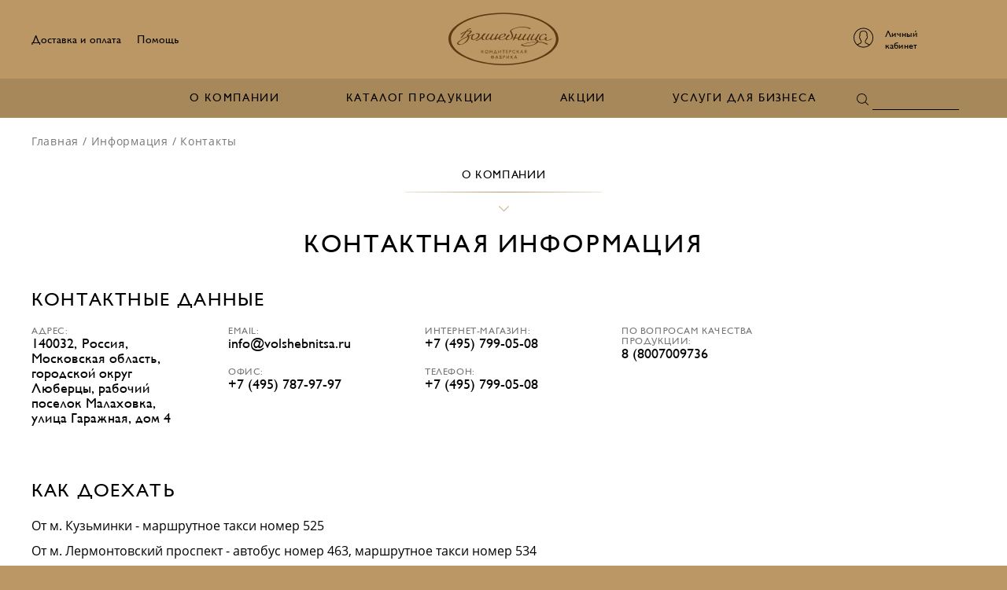

--- FILE ---
content_type: text/html; charset=utf-8
request_url: https://www.volshebnitsa.ru/information/contacts
body_size: 64721
content:
<!doctype html>
<html data-n-head-ssr >
  <head >
    <title>Контактная информация</title><meta data-n-head="ssr" charset="utf-8"><meta data-n-head="ssr" name="viewport" content="width=device-width, initial-scale=1"><meta data-n-head="ssr" name="apple-mobile-web-app-title" content="Кондитерская фабрика &amp;laquo;Волшебница&amp;raquo;"><meta data-n-head="ssr" name="application-name" content="Кондитерская фабрика &amp;laquo;Волшебница&amp;raquo;"><meta data-n-head="ssr" name="msapplication-TileColor" content="#ba9765"><meta data-n-head="ssr" name="msapplication-config" content="/favicon/browserconfig.xml"><meta data-n-head="ssr" name="theme-color" content="#ba9765"><meta data-n-head="ssr" name="cmsmagazine" content="b18907305bfc5fa6eb7affca822085b3"><meta data-n-head="ssr" data-hid="description" name="description" content=""><meta data-n-head="ssr" name="og:title" content=""><meta data-n-head="ssr" name="og:description" content=""><meta data-n-head="ssr" name="og:image" content=""><meta data-n-head="ssr" name="og:type" content="website"><meta data-n-head="ssr" name="og:url" content="https://volshebnitsa.ru/information/contacts"><link data-n-head="ssr" rel="apple-touch-icon" sizes="180x180" href="/favicon/apple-touch-icon.png"><link data-n-head="ssr" rel="icon" type="image/png" sizes="32x32" href="/favicon/favicon-32x32.png"><link data-n-head="ssr" rel="icon" type="image/png" sizes="16x16" href="/favicon/site.webmanifest"><link data-n-head="ssr" rel="manifest" href="/favicon/site.webmanifest"><link data-n-head="ssr" rel="mask-icon" href="/favicon/safari-pinned-tab.svg" color="#ba9765"><link data-n-head="ssr" rel="shortcut icon" href="/favicon/favicon.ico"><script data-n-head="ssr">(function (w,d,s,l,i){w[l]=w[l]||[];w[l].push({'gtm.start':
new Date().getTime(),event:'gtm.js'});var f=d.getElementsByTagName(s)[0],
j=d.createElement(s),dl=l!='dataLayer'?'&l='+l:'';j.async=true;j.src=
'https://www.googletagmanager.com/gtm.js?id='+i+dl;f.parentNode.insertBefore(j,f);
})(window,document,'script','dataLayer','GTM-WSGSP2B');</script><link rel="preload" href="/_nuxt/bc742c51b780463a1854.js" as="script"><link rel="preload" href="/_nuxt/2f5a2447255bdbaab6b4.js" as="script"><link rel="preload" href="/_nuxt/0402694faea45374a048.js" as="script"><link rel="preload" href="/_nuxt/f93e98a034fc81aeeb1d.js" as="script"><link rel="preload" href="/_nuxt/bccb7f0dba0b36419494.js" as="script"><style data-vue-ssr-id="009e5b34:0 567f56c8:0 ed0f1472:0 7c6523b6:0 ccf76a96:0 17cfdfa9:0">@font-face{font-family:OpenSans;src:url(/_nuxt/fonts/59e0c1c.woff) format("woff"),url(/_nuxt/fonts/d7d5d45.ttf) format("ttf");font-weight:400;font-style:normal;font-display:swap}@font-face{font-family:OpenSans;src:url(/_nuxt/fonts/5871728.woff) format("woff"),url(/_nuxt/fonts/e1c83f9.ttf) format("ttf");font-weight:600;font-style:normal;font-display:swap}@font-face{font-family:GillSans;src:url(/_nuxt/fonts/ccdc2b0.woff) format("woff"),url(/_nuxt/fonts/10ba0ba.ttf) format("ttf");font-weight:400;font-style:normal;font-display:swap}@font-face{font-family:NewBaskerville;src:url(/_nuxt/fonts/103b161.woff) format("woff"),url(/_nuxt/fonts/d747693.ttf) format("ttf");font-weight:400;font-style:normal;font-display:swap}body:last-child:not(:root:root) .wrapper.overflow-hidden{max-height:100%}body:last-child:not(:root:root) .wrapper__content.mobile{max-height:100vh}.wrapper{display:flex;flex-direction:column;height:100%;min-height:100vh;background:#fff}.wrapper.mobile,.wrapper.overflow-hidden{overflow:hidden;max-height:100vh}.wrapper.mobile:before{display:block}.wrapper.mobile--ready:before{opacity:1}.wrapper:before{display:none;content:"";position:absolute;top:0;left:0;width:100%;height:100%;background:hsla(0,0%,100%,.9);transition:opacity .3s ease;opacity:0;z-index:11111}.wrapper__content{flex:1 0 auto;overflow:hidden;position:relative}.wrapper__content.noHidden{overflow:visible}.wrapper__content:before{display:none;content:"";position:absolute;top:0;left:0;width:100%;height:100%;background:hsla(0,0%,100%,.9);transition:opacity .1s ease;opacity:0;z-index:2}.wrapper__content.mobile:before{display:block}.wrapper__content.mobile--ready:before{opacity:1}.wrapper .footer{flex:0 0 auto}.header{margin:0 auto;background:#ba9765;width:100%;z-index:10000}.header.is-media-opened{z-index:1}.header__middle-content{display:flex;align-items:center;justify-content:space-between;height:120px}@media screen and (max-width:1359px){.header__middle-content{height:100px}}@media screen and (max-width:1023px){.header__middle-content{height:60px}}.header__left{display:flex;align-items:center;width:350px}@media screen and (max-width:1023px){.header__left{width:85px;height:100%}}.header__link-item{display:inline;margin-right:35px;font-size:16px;font-family:GillSans,sans-serif}.header__link-item--hover{background-image:none!important}.header__link-item:first-child:hover{background-image:none}.header__link-item:hover{background-image:linear-gradient(#603912,#603912);background-position:0 97%;background-size:100% 1px;background-repeat:repeat-x}.header__link-item:last-child{margin-right:0}@media screen and (max-width:1359px){.header__link-item{font-size:14px;margin-right:20px}}@media screen and (max-width:1023px){.header__link-item{display:none}}.header__btns{display:none;align-items:center}@media screen and (max-width:1023px){.header__btns{display:flex;height:100%}}.header__btn{width:42px;height:100%}.header__btn-svg{width:25px;height:25px}.header__btn-svg--small{width:20px;height:20px}.header__logo-svg{width:170px;height:80px;vertical-align:middle}@media screen and (max-width:1359px){.header__logo-svg{width:140px;height:70px}}@media screen and (max-width:1023px){.header__logo-svg{width:105px;height:50px}}.header__right{display:flex;align-items:center;justify-content:flex-end;width:350px}@media screen and (max-width:1023px){.header__right{width:85px;height:100%}}.header__p{padding:0;line-height:1}.header__text{display:inline;font-size:14px;font-family:GillSans,sans-serif}.header__text--wrap{width:80px;padding:0;line-height:1}.header__text:hover{background-image:linear-gradient(#603912,#603912);background-position:0 97%;background-size:100% 1px;background-repeat:repeat-x}@media screen and (max-width:1359px){.header__text{font-size:12px}}@media screen and (max-width:1023px){.header__text{display:none}}.header__account{display:flex;align-items:center;margin-right:35px;max-width:160px}@media screen and (max-width:1023px){.header__account{display:flex;align-items:center;justify-content:center;width:42px;height:100%;margin-right:0}}.header__image{position:relative;margin-right:15px}.header__account-svg{position:relative;width:25px;height:30px}.header__wish-list{top:18px;right:-8px;width:20px;height:20px}.header__wish-list,.header__wish-list:after{display:flex;align-items:center;justify-content:center;position:absolute}.header__wish-list:after{content:attr(data-count);left:2px;top:2px;width:16px;height:15px;color:#000;font-size:8px;font-family:GillSans,sans-serif}.header__wish-list-svg{width:20px;height:20px;position:absolute;top:0}@media (-ms-high-contrast:none),screen and (-ms-high-contrast:active){.header__wish-list-svg{right:0}}.header__cart-svg{width:22px;height:30px}.header__cart{display:flex;align-items:center;height:100%}@media screen and (max-width:1023px){.header__cart{justify-content:center;width:42px}}.header__bottom{background:rgba(0,0,0,.1)}@media screen and (max-width:1023px){.header__bottom{display:none}}.header__bottom-content{height:50px;display:flex;justify-content:flex-end;align-items:center}@media screen and (max-width:1359px){.header__bottom-content{justify-content:space-between}}.header__menu{display:flex;align-items:center;margin-right:190px;margin-left:360px;height:100%;position:relative}@media (-ms-high-contrast:none),screen and (-ms-high-contrast:active){.header__menu{margin-left:0}}@media screen and (max-width:1649px){.header__menu{width:100%;justify-content:space-between}}@media screen and (max-width:1599px){.header__menu{margin-right:100px;margin-left:270px}}@media screen and (max-width:1359px){.header__menu{margin-right:0;margin-left:170px}}@media screen and (max-width:1199px){.header__menu{margin-left:0}}.header__menu-item{position:relative;margin-right:80px;cursor:pointer;height:100%;border-top:1px solid transparent;border-left:1px solid transparent;border-right:1px solid transparent}.header__menu-item:last-child{margin-right:0}.header__menu-item:first-child,.header__menu-item:nth-child(2){position:static}.header__menu-item:after{content:"";display:none;position:relative;left:1px;background:#fff;z-index:3;margin-bottom:-1px;width:100%;height:1px;margin-left:-1px}.header__menu-item:hover{background:#fff;border-top:1px solid #603912;border-left:1px solid #603912;border-right:1px solid #603912}.header__menu-item:hover:after{display:block}.header__menu-item:hover .hide-menu{display:flex}@media screen and (max-width:1649px){.header__menu-item{margin-right:0}}.header__menu-link{display:block;padding:16px 30px 0;text-transform:uppercase;font-size:16px;letter-spacing:.1em;font-family:GillSans,sans-serif;height:100%;white-space:nowrap}@media screen and (max-width:1359px){.header__menu-link{font-size:14px}}@media screen and (max-width:1109px){.header__menu-link{padding:16px 15px 0}}.header__search{height:100%;position:relative;border-top:1px solid transparent;border-left:1px solid transparent;border-right:1px solid transparent}.header__search.is-active{background:#f5f5f5;border-top:1px solid #603912;border-left:1px solid #603912;border-right:1px solid #603912}.header__search.is-active .search-hide{display:flex}.header__search.is-active:after{display:block}.header__search:after{content:"";display:none;position:relative;left:1px;background:#f5f5f5;z-index:3;margin-bottom:-1px;margin-left:-1px;height:1px;width:100%}.header__search-label{height:100%;padding:0 20px;display:flex;align-items:center;cursor:pointer}.header__search-svg{width:15px;height:15px;margin-right:5px;margin-top:2px}.header__search-input{width:110px;padding:5px 17px 5px 0;background:none;border:none;border-bottom:1px solid #000;font-size:16px}.header__cart-count{position:absolute;top:18px;right:-8px}.header__cart-count:after{display:none;content:attr(data-count);position:absolute;left:2px;top:3px;align-items:center;justify-content:center;width:16px;height:15px;color:#000;font-size:8px;font-family:GillSans,sans-serif}@media screen and (max-width:1023px){.header__cart-count:after{display:flex}}.header__cart-count-svg{display:none;width:20px;height:20px}@media screen and (max-width:1023px){.header__cart-count-svg{display:block}}.header .multiselect,.mobile-side .multiselect{display:flex;cursor:pointer;align-items:center;min-width:50px}.header .multiselect:hover:before,.mobile-side .multiselect:hover:before{content:"";position:absolute;bottom:4px;left:0;width:100%;height:30px;background:#603912;opacity:.5}@media (-ms-high-contrast:none),screen and (-ms-high-contrast:active){.header .multiselect:hover:before,.mobile-side .multiselect:hover:before{top:0}}.header .multiselect--above .multiselect__content-wrapper,.mobile-side .multiselect--above .multiselect__content-wrapper{border-top:0}.header .multiselect--active:before,.mobile-side .multiselect--active:before{content:"";position:absolute;bottom:5px;left:0;width:100%;height:30px;background:#603912;opacity:.5}@media (-ms-high-contrast:none),screen and (-ms-high-contrast:active){.header .multiselect--active:before,.mobile-side .multiselect--active:before{top:0}}.header .multiselect__tags,.mobile-side .multiselect__tags{position:relative;border:none;background:none;min-width:33.5px;min-height:0;border-radius:0;height:30px;padding:8px 5px 0 10px}.header .multiselect__select,.mobile-side .multiselect__select{position:relative;order:2;width:10px;height:10px;padding:0;top:2px;background-image:url(/_nuxt/24bffc10287a8f92c4c14c7068f6cd2f.svg);background-repeat:no-repeat;background-position:50%}.header .multiselect__select:before,.mobile-side .multiselect__select:before{display:none}.header .multiselect__single,.mobile-side .multiselect__single{background:none;font-size:16px;text-transform:uppercase;padding-left:0}.header .multiselect__single strong,.mobile-side .multiselect__single strong{font-family:GillSans,sans-serif;font-weight:400;color:#000}.header .multiselect__element,.mobile-side .multiselect__element{width:100%;font-size:12px;height:30px;border-bottom:1px solid #372009;background:#603912;color:#fff;cursor:pointer}.header .multiselect__element:last-child,.header .multiselect__element:nth-last-child(2),.header .multiselect__element:nth-last-child(3),.mobile-side .multiselect__element:last-child,.mobile-side .multiselect__element:nth-last-child(2),.mobile-side .multiselect__element:nth-last-child(3){border-bottom:none}.header .multiselect__element:hover,.mobile-side .multiselect__element:hover{text-decoration:underline}.header .multiselect__element>span,.mobile-side .multiselect__element>span{text-transform:uppercase;font-family:GillSans,sans-serif;color:#fff;min-height:auto;padding-left:10px;width:100%;height:100%;display:flex;align-items:center}.header .multiselect__option,.mobile-side .multiselect__option{padding:0;min-height:25px}.header .multiselect__option:hover:after,.mobile-side .multiselect__option:hover:after{display:none}.header .multiselect__option--highlight,.mobile-side .multiselect__option--highlight{background:none}.header .multiselect__option--highlight:after,.mobile-side .multiselect__option--highlight:after{display:none}.header .multiselect__content-wrapper,.mobile-side .multiselect__content-wrapper{left:0;background:none;border:none;min-width:100%;overflow:hidden;border-radius:0!important;top:88%;width:auto}@media (-ms-high-contrast:none),screen and (-ms-high-contrast:active){.header .multiselect__content-wrapper,.mobile-side .multiselect__content-wrapper{top:75%!important}}.main{padding-bottom:90px}.main.default{padding-bottom:0}@media (-ms-high-contrast:none),screen and (-ms-high-contrast:active){.main{display:block}}@media (-ms-high-contrast:none),screen and (-ms-high-contrast:active){#__nuxt,.main{height:100%}}.container{display:block;width:100%;max-width:1740px;margin:0 auto}.container.default{margin:0;max-width:100%!important;padding:0!important}@media screen and (max-width:1779px){.container{padding:0 40px}}@media screen and (max-width:1023px){.container{padding:0 30px}}@media screen and (max-width:479px){.container{padding:0 15px}}.CDEK-widget__popup-mask{z-index:10001}.CDEK-widget__sidebar-button_phone{display:none!important}.h1{width:100%;font-size:32px;letter-spacing:.05em;text-transform:uppercase;font-family:GillSans,sans-serif;font-weight:400}@media screen and (max-width:1023px){.h1{font-size:28px}}@media screen and (max-width:739px){.h1{font-size:24px}}.h2{margin:0;font-size:24px;letter-spacing:.05em;text-transform:uppercase;font-family:GillSans,sans-serif;font-weight:400}@media screen and (max-width:739px){.h2{font-size:18px}}.h3{font-size:18px;letter-spacing:.05em;text-transform:uppercase;font-family:GillSans,sans-serif;font-weight:400}.h3,.h4{margin:0}.h4{padding:0;font-size:inherit;font-weight:inherit}.recommendation{margin-top:30px;width:100%}.recommendation__caption{text-align:center;margin-bottom:20px;margin-top:0}.recommendation__caption--tal{text-align:left}.divider{width:100%;display:flex;align-items:center;justify-content:center;margin-top:30px}@media screen and (max-width:1023px){.divider{margin-top:20px}}.divider__block{width:100%;margin:0 210px;height:1px;background:linear-gradient(90deg,#ede5d8,#ba9966,#ede5d8)}@media screen and (max-width:1439px){.divider__block{margin:0 170px}}@media screen and (max-width:1023px){.divider__block{margin:0 140px}}@media screen and (max-width:759px){.divider__block{margin:0 100px}}@media screen and (max-width:459px){.divider__block{margin:0 50px}}.divider--top{position:relative}.divider--top:before{position:absolute;content:"";left:0;right:0;margin:auto;top:0;width:100%;height:1px;background:linear-gradient(90deg,#ede5d8,#ba9966,#ede5d8)}.divider--bottom{position:relative}.divider--bottom:after{position:absolute;content:"";left:0;right:0;margin:auto;bottom:0;width:100%;height:1px;background:linear-gradient(90deg,#ede5d8,#ba9966,#ede5d8)}.displayNone{display:none}.breadcrumbs{display:flex;align-items:center;margin-top:15px;margin-bottom:65px;position:relative;z-index:2;width:100%}@media screen and (max-width:1023px){.breadcrumbs{overflow:auto;overflow-x:auto;overflow-y:hidden;margin-bottom:50px}}@media screen and (max-width:1023px) and (-ms-high-contrast:active),screen and (max-width:1023px) and (-ms-high-contrast:none){.breadcrumbs{flex-wrap:wrap}}.breadcrumbs__divider{padding:5px 0}.breadcrumbs__item{display:flex;align-items:flex-start;margin-right:5px;font-size:14px;letter-spacing:.05em;color:#777;white-space:nowrap}.breadcrumbs__item:last-child{margin-right:0}.breadcrumbs__item--current{color:#000;pointer-events:none}@media screen and (max-width:1023px){.breadcrumbs__item{font-size:12px}}.breadcrumbs--current{color:#000}.breadcrumbs__link{margin-right:5px;color:#777;padding:5px 0}.breadcrumbs__link:hover{text-decoration:underline}.breadcrumbs.show{opacity:0}.footer{background:#ba9765;margin:0 auto;width:100%;min-height:340px;padding:40px 0 25px}.footer__middle{width:100%;display:flex;align-items:flex-start;margin-bottom:40px}@media screen and (max-width:1119px){.footer__middle{margin-bottom:20px}}@media screen and (max-width:669px){.footer__middle{margin-bottom:20px}}@media screen and (max-width:459px){.footer__middle{margin-bottom:0}}.footer__logo{margin-right:90px}@media screen and (max-width:1219px){.footer__logo{margin-right:20px}}@media screen and (max-width:669px){.footer__logo{margin-right:0;margin-bottom:25px}}.footer__logo-svg{width:170px;height:80px}.footer__true-svg{width:110px;height:10px;opacity:.2;transition:opacity .2s ease}.footer__true-svg:hover{opacity:1}.footer__navigation{display:flex;justify-content:flex-start;width:100%}@media screen and (max-width:1119px){.footer__navigation{flex-wrap:wrap}}@media screen and (max-width:669px){.footer__navigation{flex-wrap:nowrap}}@media screen and (max-width:459px){.footer__navigation{flex-direction:column}}.footer__info{display:flex;align-items:flex-start}@media screen and (max-width:1119px){.footer__info{width:100%}}@media screen and (max-width:669px){.footer__info{flex-direction:column;width:50%;margin-right:20px}}@media screen and (max-width:459px){.footer__info{width:100%;margin-right:0}}.footer__menu{display:flex;align-items:flex-start;justify-content:space-between;flex-grow:1}@media screen and (max-width:1119px){.footer__menu{width:100%}}@media screen and (max-width:669px){.footer__menu{flex-direction:column;justify-content:flex-start;width:50%}}@media screen and (max-width:459px){.footer__menu{width:100%}}.footer__columns{display:flex;flex-direction:column;align-items:flex-start;justify-content:flex-start;width:calc(16.66667% + 25px);margin-right:20px}@media screen and (max-width:1119px){.footer__columns{margin-bottom:30px}}@media screen and (max-width:669px){.footer__columns{margin-bottom:15px;max-width:250px;width:100%}.footer__columns .footer__nav-body{display:none}}.footer__columns--fw{width:calc(50% + 25px)}@media screen and (max-width:1119px){.footer__columns--fw{flex-direction:row;width:100%}}@media screen and (max-width:669px){.footer__columns--fw{flex-direction:column;max-width:250px;width:100%}.footer__columns--fw .footer__nav-body{display:flex!important}}.footer__dfc{display:flex;align-items:flex-start;flex-direction:column;max-width:300px}.footer__dfc:first-child{margin-bottom:20px}@media screen and (max-width:1119px){.footer__dfc:first-child{margin-bottom:0;padding-right:10px}}@media screen and (max-width:1119px) and (-ms-high-contrast:active),screen and (max-width:1119px) and (-ms-high-contrast:none){.footer__dfc{width:100%}}@media screen and (max-width:669px){.footer__dfc:first-child{margin-bottom:15px;padding-right:0}}@media (-ms-high-contrast:none),screen and (-ms-high-contrast:active){.footer__dfc{max-width:100%}}.footer__nav-header{font-size:14px;font-weight:700;margin-bottom:10px;cursor:default}.footer__nav-header.is-active .footer__arrow{transform:rotate(180deg)}.footer__nav-header.is-active+.footer__nav-body{display:flex}@media screen and (max-width:669px){.footer__nav-header{cursor:pointer}}.footer__nav-body{margin-bottom:30px;display:flex;flex-direction:column;align-items:flex-start}.footer__nav-body:last-child{margin-bottom:0}@media (-ms-high-contrast:none),screen and (-ms-high-contrast:active){.footer__nav-body{max-width:100%}}@media screen and (max-width:669px){.footer__nav-body:last-child{margin-bottom:10px}}.footer__about-row{position:relative;padding-left:20px;margin-bottom:10px}.footer__about-row:last-child{margin-bottom:0}@media (-ms-high-contrast:none),screen and (-ms-high-contrast:active){.footer__about-row{max-width:100%}}.footer__p{margin-bottom:10px}@media (-ms-high-contrast:none),screen and (-ms-high-contrast:active){.footer__p{width:100%}}.footer__p:last-child{margin-bottom:0}.footer__text{font-size:14px;display:inline}.footer__text:hover{background-image:linear-gradient(#603912,#603912);background-position:0 97%;background-size:100% 1px;background-repeat:repeat-x}@media (-ms-high-contrast:none),screen and (-ms-high-contrast:active){.footer__text{max-width:100%}}.footer__about-svg{position:absolute;top:5px;left:0;width:12px;height:12px}.footer__links{display:flex;align-items:center}.footer__link{margin-right:20px}.footer__link:last-child{margin-right:0}.footer__social-svg{height:30px;width:30px;margin-right:5px}.footer__description-text{line-height:20px;font-size:12px}@media screen and (max-width:669px){.footer__description-text{font-size:10px}}@media screen and (max-width:459px){.footer__description-text{margin-bottom:20px}}.footer__bottom{display:flex;align-items:center;width:100%;justify-content:space-between}@media screen and (max-width:459px){.footer__bottom{flex-direction:column;justify-content:flex-start;align-items:flex-start}}.footer__arrow{display:none;width:10px;height:10px;fill:#603912;margin-left:5px;cursor:pointer}@media screen and (max-width:669px){.footer__arrow{display:inline-block}}button.footer__nav-header{text-align:left}@media screen and (max-width:669px){a.footer__text,button.footer__nav-header{padding:5px 0;margin-bottom:5px}}.product-item{position:relative;display:flex;flex-direction:column;align-items:stretch;width:100%;max-width:310px}.product-item img{max-height:200px}.product-item__stock{display:flex;align-items:center;margin-top:10px;fill:#ba9765;font-size:12px}@media (-ms-high-contrast:none),screen and (-ms-high-contrast:active){.product-item__stock{justify-content:center}}.product-item__stockSvg{width:15px;height:10px;margin-right:5px;margin-top:-1px}.product-item__label{z-index:1;position:absolute;right:10px;top:10px;width:63px;height:30px;display:flex;align-items:center;justify-content:center;background-image:url(/img/default/label.svg);background-repeat:no-repeat;background-position:50%;background-size:cover;border-radius:50%;background-color:#fff;opacity:.9}@media screen and (max-width:1023px){.product-item__label{right:2px;top:2px}}.product-item__labelText{font-family:GillSans,sans-serif;font-size:9px;font-weight:500;color:#b28541;text-transform:uppercase}.product-item__head{width:100%;position:relative;background-color:#fff}.product-item__head:hover .product-item__quick{opacity:1}.product-item__image{margin:20px 0 15px;cursor:pointer}.product-item__image,.product-item__quick{width:100%;text-align:center;display:block}.product-item__quick{opacity:0;position:absolute;bottom:0;left:0;height:40px;font-size:14px;letter-spacing:.05em;text-transform:uppercase;color:#000;background:#f6f2eb;transition:all .3s ease}.product-item__quick:hover{background:rgba(96,57,18,.8);color:#fff}@media screen and (max-width:767px){.product-item__quick{display:none!important}}.product-item__footer{display:flex;flex-direction:column;align-items:center;padding-bottom:10px;background-color:#fff;height:100%}@media (-ms-high-contrast:none),screen and (-ms-high-contrast:active){.product-item__footer{align-items:stretch;text-align:center}}.product-item__name{font-size:14px;text-align:center;margin-top:10px;padding:0 10px;cursor:pointer;width:100%}@media screen and (max-width:719px){.product-item__name{font-size:12px}}.product-item__prices{display:flex;align-items:center;justify-content:center;margin-top:10px;text-align:center}@media screen and (max-width:639px){.product-item__prices{flex-direction:column}}.product-item__price{font-size:18px;color:#8a2a11;font-family:GillSans,sans-serif}.product-item__price--old{position:relative;color:#777;font-size:18px;margin-right:20px}@media screen and (max-width:639px){.product-item__price--old{margin-right:0;margin-bottom:10px}}.product-item__price--old:after{content:"";position:absolute;left:0;bottom:0;width:100%;height:100%;background:url(/img/default/line.svg);background-repeat:no-repeat;background-size:100%;background-position:50%}body:last-child:not(:root:root) .product-item-mini__footer,body:last-child:not(:root:root) .product-item-mini__head{height:auto}.product-item-mini{position:relative;display:flex;flex-direction:column;align-items:stretch;height:100%;background:#fff;width:100%}@media (-ms-high-contrast:none),screen and (-ms-high-contrast:active){.product-item-mini{height:auto}}.product-item-mini:hover .product-item__quick{opacity:1}.product-item-mini__label{z-index:1;position:absolute;right:10px;top:10px;width:63px;height:30px;display:flex;align-items:center;justify-content:center;background-image:url(/img/default/label.svg);background-repeat:no-repeat;background-position:50%;background-size:cover;border-radius:50%;background-color:#fff;opacity:.9}@media screen and (max-width:1023px){.product-item-mini__label{right:2px;top:2px}}.product-item-mini__labelText{font-family:GillSans,sans-serif;font-size:9px;font-weight:500;color:#b28541;text-transform:uppercase}.product-item-mini--accent{background:#f6f2eb}.product-item-mini__head{width:100%;height:100%;position:relative}.product-item-mini__image{width:100%;text-align:center;margin:20px 0 10px;cursor:pointer;display:block}.product-item-mini__footer{display:flex;flex-direction:column;align-items:center;padding-bottom:10px;height:100%}.product-item-mini__name{font-size:14px;text-align:center;margin-top:10px;cursor:pointer;width:100%}.product-item-mini__prices{display:flex;align-items:center;justify-content:center;margin-top:10px;text-align:center}.product-item-mini__price{font-size:16px;color:#8a2a11;font-family:GillSans,sans-serif}.product-item-mini__price--old{position:relative;color:#777;font-size:14px;margin-right:20px}.product-item-mini__price--old:after{content:"";position:absolute;left:0;bottom:0;width:100%;height:100%;background:url(/img/default/line.svg);background-repeat:no-repeat;background-size:100%;background-position:50%}@media screen and (max-width:719px){body:last-child:not(:root:root) .pagination{height:auto}}.pagination{width:100%;height:75px}@media screen and (max-width:719px){.pagination{height:100%}}.pagination__container{display:flex;align-items:center;justify-content:space-between;padding-top:20px}.pagination__container.disabled{pointer-events:none}@media screen and (max-width:719px){.pagination__container{flex-direction:column}}.pagination__btn{width:200px;height:30px;background:#603912;font-size:12px;text-align:center;text-transform:uppercase;color:#fff;transition:background .25s ease}.pagination__btn:hover{background:#8a2a11}@media screen and (max-width:719px){.pagination__btn{margin-bottom:20px;width:150px}}.pagination__pages{display:flex;align-items:center;font-size:12px;text-transform:uppercase}.pagination__pager-control{margin-right:20px;cursor:pointer}.pagination__pager-control:last-child{margin-left:20px;margin-right:0}.pagination__pager-control:hover{text-decoration:underline}.pagination__pager-control.disabled{display:none}.pagination__pager-item,.pagination__pager-items{display:flex;align-items:center}.pagination__pager-item{justify-content:center;width:30px;height:30px;cursor:pointer}.pagination__pager-item:hover{background:#777;opacity:.5;color:#fff}.pagination__pager-li.is-active .pagination__pager-item{color:#fff;background:#603912}.pagination__pager-li.is-active .pagination__pager-item:hover{background:#603912;opacity:1}.pagination__pager-li.disabled{pointer-events:none}.pagination__pager-divider{display:flex;align-items:center;justify-content:center;width:30px;height:30px}@media screen and (max-width:1179px){body:last-child:not(:root:root) .product-list__product-list{height:auto;padding:20px 0}body:last-child:not(:root:root) .product-list__first{display:block}body:last-child:not(:root:root) .product-list__btn-remove{top:50%;margin-top:-12px}body:last-child:not(:root:root) .product-list--order-history .product-list__first{display:flex}body:last-child:not(:root:root) .product-list--wishlist{height:auto}body:last-child:not(:root:root) .product-list--wishlist .product-list__first{display:flex}body:last-child:not(:root:root) .product-list--wishlist .product-list__second{width:auto}}.product-list{position:relative;width:100%;height:140px;display:flex;align-items:center}@media screen and (max-width:499px){.product-list{height:200px}}.product-list__first{display:flex;align-items:center}@media screen and (max-width:1179px){.product-list__first{margin-right:10px}}.product-list__image{min-width:110px;max-width:110px;cursor:pointer;padding-right:10px}.product-list__info{display:flex;align-items:center;justify-content:space-between;width:100%}@media screen and (max-width:1179px){.product-list__info{flex-direction:column;justify-content:flex-start;align-items:flex-start}}.product-list__info--column{flex-direction:column;justify-content:flex-start;align-items:flex-start}.product-list__name{font-size:14px;max-width:420px;width:100%;padding-right:20px}.product-list__name span{display:block}.product-list__name:hover{text-decoration:underline;color:#603912}@media screen and (max-width:1179px){.product-list__name{margin-bottom:10px;max-width:500px}}@media screen and (max-width:479px){.product-list__name{font-size:12px;padding-right:0}}.product-list__second{display:flex;align-items:center;font-family:GillSans,sans-serif}@media screen and (max-width:1179px){.product-list__second{width:90%;justify-content:space-between}}@media screen and (max-width:499px){.product-list__second{flex-direction:column;align-items:flex-start}}.product-list__prices{display:flex;flex-direction:column;align-items:flex-start;width:70px;margin-right:60px}@media screen and (max-width:1179px){.product-list__prices{margin-right:0}}@media screen and (max-width:499px){.product-list__prices{flex-direction:row;width:150px;margin-bottom:10px}}.product-list__price{font-size:16px;color:#8a2a11;font-family:GillSans,sans-serif;white-space:nowrap}.product-list__price--old{position:relative;font-size:14px;color:#777;margin-bottom:5px}.product-list__price--old:after{content:"";position:absolute;left:0;bottom:0;width:100%;height:100%;background:url(/img/default/line.svg);background-repeat:no-repeat;background-size:100%;background-position:50%}@media screen and (max-width:499px){.product-list__price--old{margin-right:10px}}.product-list__quantity{margin-right:100px}@media screen and (max-width:1439px){.product-list__quantity{margin-right:60px}}@media screen and (max-width:1179px){.product-list__quantity{margin-right:0}}@media screen and (max-width:499px){.product-list__quantity{margin-bottom:15px}}.product-list__total{font-size:18px;color:#8a2a11;margin-right:80px;white-space:nowrap;width:90px}@media screen and (max-width:1439px){.product-list__total{margin-right:80px}}@media screen and (max-width:1179px){.product-list__total{margin-right:0}}.product-list__btn-remove{position:absolute;right:0;opacity:0;padding-right:30px;width:25px;height:25px;text-align:center}.product-list__btn-remove.disabled{pointer-events:none}@media screen and (max-width:1179px){.product-list__btn-remove{padding-right:0}}@media screen and (max-width:819px){.product-list__btn-remove{opacity:.2}}.product-list:hover .product-list__btn-remove{opacity:1}.product-list__remove-svg{width:12px;height:12px}.product-list__add-date{font-size:12px;color:#777;margin-top:10px}.product-list__count-product{font-size:14px;color:#8a2a11;width:100px;margin-right:30px}@media screen and (max-width:1239px){.product-list__count-product{width:80px}}.product-list__action{display:flex;align-items:center;margin-right:40px}.product-list__action:hover .product-list__action-text{text-decoration:underline}.product-list__action-svg{width:20px;height:20px;margin-right:5px;fill:#603912}@media (-ms-high-contrast:none),screen and (-ms-high-contrast:active){.product-list__action-svg--yellow{fill:#f9d466}}.product-list__action-text{font-size:12px;font-family:GillSans,sans-serif;width:60px;text-align:left}.product-list__hide .product-list__count-product,.product-list__hide .product-list__total{display:none;width:auto;margin:0}@media screen and (max-width:479px){.product-list__hide .product-list__count-product,.product-list__hide .product-list__total{display:block}}@media screen and (max-width:479px){.product-list__hide{width:100%;display:flex;align-items:center;justify-content:space-between}}.product-list--order-history .product-list__second,.product-list--wishlist .product-list__second{justify-content:flex-end}.product-list--order-history .product-list__total,.product-list--wishlist .product-list__total{font-size:14px}.product-list--order-history .product-list__name,.product-list--wishlist .product-list__name{color:#000;text-decoration:none}.product-list--order-history .product-list__name:hover,.product-list--wishlist .product-list__name:hover{text-decoration:underline}@media screen and (max-width:479px){.product-list--order-history{height:140px}}.product-list--order-history .product-list__price-new{color:#8a2a11}@media screen and (max-width:767px){.product-list--wishlist{flex-direction:column;align-items:flex-start;height:100%;padding:10px 0}}.product-list--wishlist .product-list__name{margin-bottom:10px}.product-list--wishlist .product-list__first{width:50%}@media screen and (max-width:767px){.product-list--wishlist .product-list__first{width:100%!important;margin-right:0;margin-bottom:10px}}@media screen and (max-width:767px) and (-ms-high-contrast:active),screen and (max-width:767px) and (-ms-high-contrast:none){.product-list--wishlist .product-list__first{height:100%}}.product-list--wishlist .product-list__second{width:50%}@media screen and (max-width:767px){.product-list--wishlist .product-list__second{justify-content:flex-start;width:100%;margin-left:110px;margin-bottom:10px}}@media screen and (max-width:479px){.product-list--wishlist .product-list__second{display:flex!important;flex-direction:row}}.product-list--wishlist .product-list__prices{display:flex;flex-direction:row;align-items:center;justify-content:flex-start;width:100%}.product-list--wishlist .product-list__price{font-size:14px;color:#8a2a11;font-family:GillSans,sans-serif}.product-list--wishlist .product-list__price--old{position:relative;color:#777;font-size:12px;margin-left:10px;margin-bottom:0}.product-list--wishlist .product-list__price--old:after{content:"";position:absolute;left:0;bottom:0;width:100%;height:100%;background:url(/img/default/line.svg);background-repeat:no-repeat;background-size:100%;background-position:50%}.hide-menu{display:none;position:absolute;top:100%;left:0;width:100%;padding:30px;z-index:2;background:#fff;border:1px solid #603912;align-items:flex-start;justify-content:space-between}@media screen and (max-width:1359px){.hide-menu{padding:20px}}@media screen and (max-width:1159px){.hide-menu{padding:10px}}.hide-menu__fade-enter-active,.hide-menu__fade-leave-active{transition:opacity .25s}.hide-menu__fade-enter,.hide-menu__fade-leave-to{opacity:0}.hide-menu__item{width:30%}.hide-menu__item:first-child{width:70%;display:flex;align-items:flex-start}.hide-menu__catalog{width:33.33333%;position:relative}.hide-menu__box{width:100%;display:flex;align-items:flex-start;flex-direction:column;margin-bottom:10px}.hide-menu__box:hover .hide-menu__type{background-image:linear-gradient(#603912,#603912);background-position:0 97%;background-size:100% 1px;background-repeat:repeat-x}.hide-menu__box:hover .hide-menu__categories{display:flex}.hide-menu__box:hover .hide-menu__extension:after,.hide-menu__box:hover .hide-menu__extension:before{display:block}.hide-menu__box.is-active .hide-menu__arrow{opacity:1}.hide-menu__box.is-active .hide-menu__categories{display:flex}.hide-menu__box.is-active .hide-menu__extension:after,.hide-menu__box.is-active .hide-menu__extension:before{display:block}.hide-menu__box:last-child .hide-menu__divider:after{display:none}.hide-menu__extension{position:relative;width:100%;height:100%}.hide-menu__extension:after{top:-80px;right:0;height:130px;width:60%}.hide-menu__extension:after,.hide-menu__extension:before{display:none;content:"";position:absolute;opacity:0;z-index:10}.hide-menu__extension:before{bottom:-20px;width:80%;left:20%;height:75px}.hide-menu__type{position:relative;margin-bottom:10px;font-size:20px;font-family:GillSans,sans-serif;z-index:1;display:flex;align-items:center}.hide-menu__type:hover .hide-menu__arrow{opacity:1}.hide-menu__type.nuxt-link-active{background-image:linear-gradient(#603912,#603912);background-position:0 97%;background-size:100% 1px;background-repeat:repeat-x}@media screen and (max-width:1359px){.hide-menu__type{font-size:16px}}.hide-menu__arrow{position:absolute;right:-20px;bottom:1px;width:14px;height:14px;opacity:0;margin-left:5px;stroke:#603912;fill:none}.hide-menu__categories{position:absolute;top:0;left:100%;display:none;flex-flow:column wrap;align-items:flex-start;width:200%;padding-left:10px;height:200px}@media screen and (max-width:1299px){.hide-menu__categories{height:170px}}.hide-menu__divider{width:calc(100% - 20px);position:relative;height:1px}.hide-menu__divider:after{position:absolute;content:"";left:0;bottom:0;width:100%;height:1px;background:linear-gradient(90deg,#ede5d8,#ba9966 50%,#ede5d8)}@media screen and (max-width:1159px){.hide-menu__divider{padding-left:20px}}.hide-menu__category{width:50%;font-size:16px;padding-right:15px;margin-bottom:10px}.hide-menu__category:hover{text-decoration:underline}@media screen and (max-width:1649px){.hide-menu__category{font-size:14px}}@media screen and (-ms-high-contrast:active) and (max-width:1439px),screen and (-ms-high-contrast:none) and (max-width:1439px){.hide-menu__category{font-size:14px}}@media screen and (max-width:1404px){.hide-menu__category{font-size:14px}}@media screen and (max-width:1299px){.hide-menu__category{font-size:13px;padding-right:0}}.hide-menu__category-link.nuxt-link-active{text-decoration:underline}.hide-menu--small{flex-direction:column;justify-content:flex-start;width:calc(100% + 2px);left:-1px}.hide-menu--small .hide-menu__category{width:100%;margin-bottom:10px;padding-right:0}.hide-menu--small .hide-menu__category:last-child .hide-menu__divider{display:none}.hide-menu--small .hide-menu__category .hide-menu__category-link{display:block;padding-bottom:5px}body:last-child:not(:root:root) .catalog-block__head{height:auto}.catalog-block{display:flex;align-items:stretch;flex-direction:column;width:100%;max-width:420px}.catalog-block__head{background:#c4c4c4;overflow:hidden;height:100%}@media screen and (max-width:767px){.catalog-block__head{min-height:110px}}.catalog-block__image{transition:transform .5s ease}@media (-ms-high-contrast:none),screen and (-ms-high-contrast:active){.catalog-block__image{width:100%}}.catalog-block__image:hover{transform:scale(1.1)}.catalog-block__footer{background:#f5f0e9;height:60px;width:100%;text-align:center;min-height:60px}.catalog-block__link{display:block;height:100%;padding-top:20px;font-size:16px;letter-spacing:.05em}.catalog-block__link:hover{text-decoration:underline}.catalog-item{display:flex;align-items:stretch;flex-direction:column;width:100%;max-width:420px}@media (-ms-high-contrast:none),screen and (-ms-high-contrast:active){.catalog-item{height:100%}}.catalog-item__title{font-size:18px;text-align:center;letter-spacing:.05em;text-transform:uppercase;font-family:GillSans,sans-serif;margin-bottom:15px}.catalog-item__title:hover{text-decoration:underline}.catalog-item__link-image{background:#c4c4c4;overflow:hidden;display:block}.catalog-item__image{transition:transform .5s ease}@media (-ms-high-contrast:none),screen and (-ms-high-contrast:active){.catalog-item__image{width:100%}}.catalog-item__image:hover{transform:scale(1.1)}@media (-ms-high-contrast:none),screen and (-ms-high-contrast:active){.catalog-item__head{height:100%!important}}.catalog-item__footer{display:flex;flex-direction:column;align-items:center;justify-content:space-between;height:100%;background:#cbb28a}@media (-ms-high-contrast:none),screen and (-ms-high-contrast:active){.catalog-item__footer{height:auto}}.catalog-item__links{display:flex;flex-direction:column;align-items:center;margin-top:20px;margin-bottom:10px}.catalog-item__link{font-size:14px;margin-bottom:15px}.catalog-item__link:hover{text-decoration:underline}.catalog-item__all-link{font-weight:700;font-size:12px;letter-spacing:.05em;text-transform:uppercase;color:#603912;margin-top:10px;display:block}.catalog-item__all-link:hover{text-decoration:underline}.catalog-item__divider{margin-bottom:15px;position:relative}.catalog-item__divider:before{content:"";position:absolute;top:0;left:0;width:100%;height:1px;background:linear-gradient(90deg,transparent,#ede5d8 50%,transparent)}.btn{min-width:140px;height:40px;display:inline-flex;align-items:center;justify-content:center;padding:0 20px;cursor:pointer;white-space:nowrap;background:#603912;text-align:center;font-weight:700;font-size:14px;letter-spacing:.05em;text-transform:uppercase;color:#fff;transition:background .25s ease}.btn:hover{background:#8a2a11}.btn--disabled{background:#777!important;pointer-events:none}.btn--disabled:hover{background:#777}.btn--mini{width:40px!important;height:40px!important;min-width:auto;margin-left:5px;padding:0}.btn--promo{min-width:170px}.btn__svg-mini{width:25px;height:15px;fill:#fff}.btn__arrow{width:15px;height:12px;margin-left:10px;fill:#fff}@media screen and (max-width:479px){.btn{height:36px;padding:0 15px;font-size:12px}}.file-input{cursor:pointer;display:flex;justify-content:center;align-items:center}.file-input.disabled{pointer-events:none;opacity:.5}.file-input__box{position:relative;display:flex;flex-direction:column;align-items:flex-start;padding-left:30px}.file-input__title{font-weight:700;font-size:14px}.file-input__text{font-size:12px;color:#737373}.file-input__icon{position:absolute;top:0;left:0;width:20px;height:20px}.file-input__input-file{display:none}.file-input--error .file-input__text{color:#d30018}.rating{display:flex;align-items:flex-start;flex-direction:column}.rating__productItem{margin-top:12px}.rating__productItem .rating__star-svg{width:16px;height:16px}@media (-ms-high-contrast:none),screen and (-ms-high-contrast:active){.rating__productItem .rating__stars{width:100%;justify-content:center}}.rating__productItem .rating__star{margin-right:0}.rating__title{font-size:14px;font-weight:700}.rating__stars{display:flex;align-items:center}.rating__star-svg{width:30px;height:30px;fill:#f9d466;display:block}@media (-ms-high-contrast:none),screen and (-ms-high-contrast:active){.rating__star-svg{stroke:#f9d466}}.rating__star{padding-right:5px}.rating__star:last-child{padding-right:0}.rating[data-stars="0"] .star{fill:#e3e3e3}@media (-ms-high-contrast:none),screen and (-ms-high-contrast:active){.rating[data-stars="0"] .star{stroke:#e3e3e3}}.rating[data-stars="1"] .rating__star:first-child~.rating__star .star{fill:#e3e3e3}@media (-ms-high-contrast:none),screen and (-ms-high-contrast:active){.rating[data-stars="1"] .rating__star:first-child~.rating__star .star{stroke:#e3e3e3}}.rating[data-stars="2"] .rating__star:nth-child(2)~.rating__star .star{fill:#e3e3e3}@media (-ms-high-contrast:none),screen and (-ms-high-contrast:active){.rating[data-stars="2"] .rating__star:nth-child(2)~.rating__star .star{stroke:#e3e3e3}}.rating[data-stars="3"] .rating__star:nth-child(3)~.rating__star .star{fill:#e3e3e3}@media (-ms-high-contrast:none),screen and (-ms-high-contrast:active){.rating[data-stars="3"] .rating__star:nth-child(3)~.rating__star .star{stroke:#e3e3e3}}.rating[data-stars="4"] .rating__star:nth-child(4)~.rating__star .star{fill:#e3e3e3}@media (-ms-high-contrast:none),screen and (-ms-high-contrast:active){.rating[data-stars="4"] .rating__star:nth-child(4)~.rating__star .star{stroke:#e3e3e3}}.rating[data-stars="5"] .rating__star:last-child~.rating__star .star{fill:#e3e3e3}@media (-ms-high-contrast:none),screen and (-ms-high-contrast:active){.rating[data-stars="5"] .rating__star:last-child~.rating__star .star{stroke:#e3e3e3}}.rating--hover{cursor:pointer}.rating--hover:hover .star{fill:#f9d466!important}@media (-ms-high-contrast:none),screen and (-ms-high-contrast:active){.rating--hover:hover .star{fill:#f9d466!important}}.rating--hover .rating__star:hover~.rating__star .star{fill:#e3e3e3!important}@media (-ms-high-contrast:none),screen and (-ms-high-contrast:active){.rating--hover .rating__star:hover~.rating__star .star{fill:#e3e3e3!important}}.product-rating{display:flex;flex-direction:column;align-items:flex-start}.product-rating--hover{cursor:pointer}.product-rating__title{font-weight:700;font-size:14px;margin-bottom:5px}.product-rating__lines{display:flex;align-items:center;border-radius:3px 3px 3px 3px;overflow:hidden}.product-rating__line{width:35px;height:10px;background:#ba9966;border-right:1px solid rgba(0,0,0,.2)}.product-rating__line:last-child{border-right:0}.product-rating[data-stars="0"] .product-rating__line,.product-rating[data-stars="1"] .product-rating__line:first-child~.product-rating__line,.product-rating[data-stars="2"] .product-rating__line:nth-child(2)~.product-rating__line,.product-rating[data-stars="3"] .product-rating__line:nth-child(3)~.product-rating__line,.product-rating[data-stars="4"] .product-rating__line:nth-child(4)~.product-rating__line,.product-rating[data-stars="5"] .product-rating__line:nth-child(5)~.product-rating__line{background:#fff1d9}.product-rating--hover .product-rating__lines:hover .product-rating__line{background:#ba9966!important}.product-rating--hover .product-rating__line:hover~.product-rating__line{background:#fff1d9!important}.side-filter{display:flex;flex-direction:column;align-items:flex-start;width:240px!important}@media screen and (max-width:1023px){.side-filter{margin-left:15px;margin-bottom:50px}@-moz-document url-prefix(){.side-filter{padding-bottom:50px}}}.side-filter__item{position:relative;display:flex;flex-direction:column;align-items:flex-start;margin-bottom:20px;padding-top:20px;width:100%}.side-filter__item:after{content:"";position:absolute;top:0;left:20px;height:1px;width:220px;background:linear-gradient(90deg,#ba9966,#ede5d8)}@media screen and (max-width:1023px){.side-filter__item:first-child:after{display:none}}.side-filter__reset{width:100%;height:40px;display:flex;align-items:center;justify-content:center;background:#f6f2eb;font-family:GillSans,sans-serif;font-size:14px;letter-spacing:.05em;text-transform:uppercase;color:#000;transition:background .25s ease}.side-filter__reset:hover{background:#cbb28a}.side-filter__slider{width:calc(100% - 20px)}.side-filter__apply{display:none;width:100%;margin-bottom:20px}@media screen and (max-width:1023px){.side-filter__apply{display:block}}.side-filter__title{position:relative;font-family:GillSans,sans-serif;font-size:18px;display:flex;align-items:center;cursor:pointer;margin-bottom:0}.side-filter__title.is-active{margin-bottom:15px}.side-filter__title.is-active .side-filter__title-icon{transform:rotate(180deg)}.side-filter__checkbox{display:none}.side-filter__title-icon{height:6px;width:12px;margin-right:8px;fill:#ba9966}.side-filter__list{display:flex;flex-direction:column;align-items:flex-start;margin-left:20px;width:100%}.side-filter__list-item{font-size:14px;margin-bottom:10px}.side-filter__list-item:hover{text-decoration:underline}@media screen and (max-width:1023px){.side-filter__list-item:hover{text-decoration:none}}.side-filter__list-item:last-child{margin-bottom:0}.side-filter .vue-slider{width:100%!important;padding:0!important;margin-bottom:30px;margin-top:5px}.side-filter .vue-slider-dot-tooltip-inner{border-color:transparent;background-color:transparent;box-shadow:none;font-size:12px;color:#000;padding:0 5px}.side-filter .vue-slider-dot-tooltip{cursor:pointer;bottom:0}.side-filter .vue-slider-dot{width:16px!important;height:16px!important;margin-top:-1px!important}.side-filter .vue-slider-dot:last-child .vue-slider-dot-tooltip{background:#fff}.side-filter .vue-slider-dot-handle{background:#603912;border:none}.side-filter .vue-slider-dot-handle-focus{box-shadow:none}.side-filter .vue-slider-process,.side-filter .vue-slider:hover .vue-slider-process{background:#ba9966}.side-filter .vue-slider-rail,.side-filter .vue-slider:hover .vue-slider-rail{background:#fff1d9}.search-hide{display:none;position:absolute;top:100%;right:-1px;padding:20px;z-index:2;background:#f5f5f5;border:1px solid #603912;align-items:flex-start;flex-direction:column}.search-hide__item{display:flex;align-items:center;position:relative;padding:20px 0}.search-hide__item:hover .search-hide__icon{opacity:1}.search-hide__item:after{content:"";position:absolute;bottom:0;left:0;height:1px;width:100%;background:linear-gradient(90deg,#ba9966,#ede5d8)}.search-hide__image{width:80px;display:block;margin-right:10px}.search-hide__item-info{display:flex;flex-direction:column;align-items:flex-start;margin-right:10px;width:190px}.search-hide__name{font-size:12px;margin-bottom:5px}.search-hide__name:hover{text-decoration:underline}@media (-ms-high-contrast:none),screen and (-ms-high-contrast:active){.search-hide__name{max-width:100%}}.search-hide__price{font-size:14px;font-family:GillSans,sans-serif;color:#8a2a11}.search-hide__icon{opacity:0;transition:opacity .25s}.search-hide__icon-svg{width:25px;height:25px}@media (-ms-high-contrast:none),screen and (-ms-high-contrast:active){.search-hide__icon-svg{fill:#f5f5f5}}.search-hide .btn{margin-top:20px}.search-hide__not-found{font-size:16px;white-space:nowrap}.toasted-container{z-index:20000!important;width:320px;min-width:auto!important}.toasted-container .toasted:first-child{margin-top:10px!important}.toasted-container.top-center{top:10%!important;left:50%!important;transform:translateX(-50%)!important}.toasted{background:#fff!important;box-shadow:0 0 50px rgba(96,57,18,.5)!important;margin-bottom:30px}@media (-ms-high-contrast:none),screen and (-ms-high-contrast:active){.toasted{width:100%}}.toasted-primary{padding:20px 20px 25px!important}.toasted__content{display:flex;flex-direction:column;align-items:center}@media (-ms-high-contrast:none),screen and (-ms-high-contrast:active){.toasted__content{width:100%}}.toasted__title{font-size:16px;text-align:center;letter-spacing:.05em;text-transform:uppercase;font-family:GillSans,sans-serif;color:#000;margin-bottom:20px}.toasted__product{display:flex;align-items:center;margin-bottom:25px;min-height:70px}@media (-ms-high-contrast:none),screen and (-ms-high-contrast:active){.toasted__product{width:100%}}.toasted__image{position:relative;min-width:80px;max-width:100px;margin-right:10px;text-align:center}.toasted__image:after{content:"";position:absolute;top:0;left:0;width:100%;height:100%}.toasted__img{max-height:100px}.toasted__info{display:flex;flex-direction:column;align-items:flex-start;align-self:stretch}@media (-ms-high-contrast:none),screen and (-ms-high-contrast:active){.toasted__info{width:100%}}.toasted__name{font-size:12px;margin-bottom:5px;color:#000;width:100%}.toasted__price{font-size:14px;font-family:GillSans,sans-serif;color:#8a2a11}.toasted .action.ripple{margin:0!important;cursor:pointer;position:absolute;display:flex;align-items:center;right:0;top:-20px;opacity:.5;font-size:12px!important;font-family:GillSans,sans-serif;color:#000!important;padding:0 0 0 20px!important;text-transform:none!important;font-weight:400!important;letter-spacing:normal!important}.toasted .action.ripple:hover{opacity:1}.toasted .action.ripple:after{content:"";position:absolute;background-image:url(/img/default/krest.svg);background-repeat:no-repeat;background-position:50%;width:12px;height:12px;margin-right:8px;left:0}body:last-child:not(:root:root) .index__promo--middle .index__promo-info{left:0!important}.index{display:flex;flex-direction:column;align-items:flex-start}.index__mainHeading{width:100%;margin-bottom:44px;margin-top:15px;padding:14px 20px;text-align:left;background-color:#fff1d9;font-size:16px;font-weight:600;letter-spacing:.05em;color:#000}.index__h1{margin-bottom:20px}.index__h1,.index__h2{text-align:center}.index__promo-block{width:100%;display:flex;flex-direction:column;align-items:flex-start;margin-bottom:40px}@media (-ms-high-contrast:none),screen and (-ms-high-contrast:active){.index__promo-block{height:100%}}.index__promo-picture{width:100%;height:100%;display:block;min-width:100px}.index__promo{position:relative;width:100%;display:flex;align-items:center;min-height:160px;overflow:hidden}.index__promo--middle{justify-content:center}@media (-ms-high-contrast:none),screen and (-ms-high-contrast:active){.index__promo{height:100%}}.index__promo-info{position:absolute;display:flex;flex-direction:column;align-items:flex-start;justify-content:center;height:100%;left:140px;width:300px}@media (-ms-high-contrast:none),screen and (-ms-high-contrast:active){.index__promo-info{top:0}}.index__promo-info--middle{left:auto!important;align-items:center;width:100%!important}@media (-ms-high-contrast:none),screen and (-ms-high-contrast:active){.index__promo-info--middle{left:0!important}}@media screen and (max-width:739px){.index__promo-info--middle{height:auto;top:20px}}@media screen and (max-width:479px){.index__promo-info--middle{top:40px}.index__promo-info--middle .index__promo-caption,.index__promo-info--middle .index__promo-text{width:100%}}@media screen and (max-width:379px){.index__promo-info--middle{top:30px!important}}@media screen and (max-width:1395px){.index__promo-info{left:100px}}@media screen and (max-width:1239px){.index__promo-info{left:50px}}@media screen and (max-width:779px){.index__promo-info{left:30px;width:200px}}@media screen and (max-width:479px){.index__promo-info{left:0!important;align-items:center;height:auto;top:20px;width:100%;text-align:center}}.index__promo-caption{font-size:48px;letter-spacing:.05em;text-transform:uppercase;font-family:GillSans,sans-serif;margin-bottom:20px}@media (-ms-high-contrast:none),screen and (-ms-high-contrast:active){.index__promo-caption{max-width:100%}}@media screen and (max-width:1395px){.index__promo-caption{margin-bottom:10px}}@media screen and (max-width:1239px){.index__promo-caption{font-size:36px}}@media screen and (max-width:779px){.index__promo-caption{font-size:24px}}@media screen and (max-width:479px){.index__promo-caption{width:200px}}.index__promo-text{font-size:24px;margin-bottom:35px}@media screen and (max-width:1395px){.index__promo-text{margin-bottom:15px}}@media screen and (max-width:1239px){.index__promo-text{font-size:18px}}@media screen and (max-width:779px){.index__promo-text{font-size:14px}}@media screen and (max-width:479px){.index__promo-text{width:200px}}@media (-ms-high-contrast:none),screen and (-ms-high-contrast:active){.index__promo-text{max-width:100%}}.index__swiper{width:100%}.index__btn{margin-top:60px;width:100%;display:flex;align-items:center;justify-content:center}@media screen and (max-width:1023px){.index__btn{margin-top:40px}}.swiper{position:relative}.swiper-wrapper{display:none;align-items:stretch}.swiper-container{position:static!important}.swiper-lazy-container{display:flex;align-items:center;justify-content:center;min-height:100px;height:100%}.swiper-lazy{opacity:0;visibility:hidden}.swiper-lazy-loaded{opacity:1;visibility:visible}.swiper-lazy-loaded+.ripple-lazy{display:none}@media (-ms-high-contrast:none),screen and (-ms-high-contrast:active){.swiper-lazy{width:100%}}.swiper-slide{height:auto!important}.swiper-slide:last-child{margin-right:0}.swiper-slide__image{display:flex;justify-content:center;align-items:center;height:100%;min-height:100px}.swiper-pagination{bottom:0!important;position:relative!important;margin-top:20px}.swiper-button-next{background-image:url(/img/default/arrow-right.svg)!important;width:25px!important;height:25px!important;right:-25px!important;background-repeat:no-repeat;background-position:50%;background-size:contain}.swiper-button-next:after{display:none}@media screen and (max-width:759px){.swiper-button-next{display:none!important}}.swiper-button-disabled{display:none}.swiper-button-prev{background-image:url(/img/default/arrow-right.svg)!important;transform:rotate(180deg);width:25px!important;height:25px!important;left:-25px!important;background-repeat:no-repeat;background-position:50%;background-size:contain}.swiper-button-prev:after{display:none}@media screen and (max-width:759px){.swiper-button-prev{display:none!important}}.swiper-pagination-bullet{width:9px!important;height:9px!important;background:#fff1d9!important;opacity:1!important}.swiper-pagination-bullet-active{background:#ba9966!important}@media screen and (max-width:767px){body:last-child:not(:root:root) .good-grid__right{height:auto}}.good-grid{position:relative;margin-bottom:20px;width:100%}@media (-ms-high-contrast:none),screen and (-ms-high-contrast:active){.good-grid{height:100%}}.good-grid__content{position:relative;display:flex;align-items:flex-start;margin-bottom:50px;width:100%}@media screen and (max-width:767px){.good-grid__content{flex-direction:column}}.good-grid__left{width:calc(50% - 5px);display:flex;align-items:flex-start;flex-direction:column;margin-right:5px}@media screen and (max-width:767px){.good-grid__left{margin-right:0;margin-bottom:10px;width:100%}}@media screen and (max-width:767px) and (-ms-high-contrast:active),screen and (max-width:767px) and (-ms-high-contrast:none){.good-grid__left{height:100%}}.good-grid__dfc{display:flex;align-items:flex-start;margin-bottom:5px}@media (-ms-high-contrast:none),screen and (-ms-high-contrast:active){.good-grid__dfc{max-width:100%;height:100%}}.good-grid__right{width:calc(50% - 5px);display:flex;align-items:flex-start;align-self:stretch;margin-left:5px}@media screen and (max-width:767px){.good-grid__right{margin-left:0;width:100%;height:100%}}.good-grid__block{display:flex;flex-direction:column;align-items:flex-start;margin-right:5px;width:50%;align-self:stretch}@media screen and (max-width:767px) and (-ms-high-contrast:active),screen and (max-width:767px) and (-ms-high-contrast:none){.good-grid__block{align-self:auto}}.good-grid__item{position:relative;cursor:pointer;width:100%}@media (-ms-high-contrast:none),screen and (-ms-high-contrast:active){.good-grid__item{height:100%;max-width:100%}}.good-grid__item-one{margin:0 5px 0 0}@media (-ms-high-contrast:none),screen and (-ms-high-contrast:active){.good-grid__item-one{width:100%}}.good-grid__item-two{margin:0 0 0 5px}@media (-ms-high-contrast:none),screen and (-ms-high-contrast:active){.good-grid__item-two{width:100%}}.good-grid__item-three{margin:5px 0 0}.good-grid__item-four{margin:0 0 5px}.good-grid__item-five{width:100%;margin:5px 0 0}.good-grid__item-big{margin-left:5px;width:calc(50% - 3px);align-self:stretch;background-repeat:no-repeat;background-size:cover;background-position:50%}.good-grid__footer{position:absolute;bottom:0;left:0;display:flex;align-items:center;justify-content:center;width:100%;height:60px;text-align:center;background-color:#ba9966}@media screen and (max-width:1023px){.good-grid__footer{height:40px}}.good-grid__link-image{display:block;width:100%;height:100%}.good-grid__image{height:100%;width:100%}.good-grid__link{font-size:18px;letter-spacing:.1em;text-transform:uppercase;font-family:GillSans,sans-serif;display:block}.good-grid__link:hover{text-decoration:underline}@media screen and (max-width:1023px){.good-grid__link{font-size:14px}}.good-grid__divider{position:absolute;bottom:0;width:1300px;background:linear-gradient(90deg,#ede5d8,#ba9966 50%,#ede5d8)}.page__content{display:flex;align-items:flex-start}.page__content--middle{justify-content:center}.page__content--middle .page__main{max-width:860px;margin:0 60px 30px}@media screen and (max-width:1439px){.page__content--middle .page__main{margin:50px 0 30px;max-width:100%}}.page__content--middle .side-menu{width:100%;max-width:290px}@media (-ms-high-contrast:none),screen and (-ms-high-contrast:active){.page__content--middle .side-menu{min-width:290px}}@media screen and (max-width:1439px){.page__content--middle .side-menu{max-width:100%}}.page__content--middle .side-menu__block{justify-content:center}@media screen and (max-width:1439px){.page__content--middle .side-menu__block{height:auto}}@media screen and (max-width:1439px){.page__content--middle .side-help{order:3}.page__content--middle .side-help:after{display:none}}@media (-ms-high-contrast:none),screen and (-ms-high-contrast:active){.page__content--middle .side-help{min-width:290px}}@media screen and (max-width:1439px){.page__content{flex-direction:column;position:inherit!important}}.page__main{display:flex;flex-direction:column;align-items:flex-start;max-width:1190px;width:100%;margin-right:130px}@media screen and (max-width:1439px){.page__main{margin-right:0;margin-top:50px;order:2}}.page__head{display:flex;flex-direction:column;align-items:flex-start;width:100%;margin-bottom:30px}.page__h1{margin-bottom:20px}.page__h1--center{text-align:center;margin-bottom:40px}.page__h2{margin-bottom:40px;display:flex;align-items:center}@media screen and (max-width:749px){.page__h2{margin-bottom:30px}}.page__svg{margin-right:20px;width:40px;max-height:50px;min-width:40px}.page__payments{display:flex;align-items:center;justify-content:space-between;width:100%}@media screen and (max-width:749px){.page__payments{flex-direction:column;align-items:flex-start}}.page__payment{display:flex;align-items:center}@media screen and (max-width:749px){.page__payment{margin-bottom:15px}.page__payment:last-child{margin-bottom:0}}.page__sort{margin-bottom:15px}.page__subscription{display:flex;flex-direction:column;align-items:flex-start;margin-top:20px}.page__subscription .btn{margin-top:20px}.page__about-image{margin-bottom:40px}@media (-ms-high-contrast:none),screen and (-ms-high-contrast:active){.page__about-image{max-width:100%;height:100%}}.page__promo-image{margin-bottom:20px;width:100%}.page__article{position:relative;padding-bottom:40px;margin-bottom:40px}.page__article:after{content:"";position:absolute;bottom:0;left:0;width:100%;height:1px;background:linear-gradient(90deg,#ede5d8,#ba9966 50%,#ede5d8)}.page__article--no-divider{padding-bottom:0}.page__article--no-divider:after{display:none}@media (-ms-high-contrast:none),screen and (-ms-high-contrast:active){.page__article{width:100%}}@media screen and (max-width:1439px){.page__article:last-child:after{display:none}}@media (-ms-high-contrast:none),screen and (-ms-high-contrast:active){.page__article-list{max-width:100%}}.page__article-pswp{margin-top:20px}.page__swiper{width:100%}.page__categories{flex-wrap:wrap;margin:0 -5px 20px}.page__categories,.page__category{display:flex;align-items:flex-start}.page__category{flex-direction:column;width:160px;margin:0 5px 10px;border:1px solid #fff1d9}.page__category-caption{display:flex;align-items:center;justify-content:center;text-align:center;width:100%;height:50px;padding:0 10px;background:#fff1d9}.page__h3{margin-bottom:10px}.page__activate{display:flex;align-items:center;flex-direction:column;justify-content:center;height:50vh;width:100%}.page__activate-link{margin-top:20px;text-decoration:underline}.page__activate-link:hover{text-decoration:none}@media screen and (max-width:1439px){.page .side-help{width:100%;max-width:100%;display:flex;justify-content:center}.page .side-help:after{content:"";position:absolute;bottom:0;left:0;right:0;margin:auto;width:100%;height:1px;background:linear-gradient(90deg,transparent,#ba9966 50%,transparent);max-width:350px}}@media screen and (max-width:1439px){.page .side-help__block--divider{height:auto;margin-right:0;align-items:center;width:260px;text-align:center;margin-bottom:25px}.page .side-help__block--divider:after{margin:0 auto;left:0;height:1px;width:250px;background:linear-gradient(90deg,#ede5d8,#ba9966 50%,#ede5d8)}}@media screen and (max-width:1439px){.page .side-help__block{padding-top:20px;height:auto;margin-right:0;align-items:center;width:260px;text-align:center;margin-bottom:25px}}.article{width:100%;max-width:1300px;counter-reset:section}.article h1,.article h2{font-family:GillSans,sans-serif}.article h2{font-size:24px;letter-spacing:.05em;text-transform:uppercase;margin:10px 0 20px}.article h2:first-child{margin:0 0 20px}@media screen and (max-width:739px){.article h2{font-size:18px}}.article h3{font-size:18px;letter-spacing:.05em;text-transform:uppercase;font-family:GillSans,sans-serif;color:#000;margin-bottom:20px;font-weight:400}@media screen and (max-width:739px){.article h3{font-size:16px}}.article p{font-size:16px;margin:0 0 10px;font-family:OpenSans,sans-serif}@media screen and (max-width:1023px){.article p{font-size:14px}}.article p:last-child{margin:0}.article p+h3{margin-top:45px}.article p+ol{margin-top:20px}.article ol>li:first-child{padding-left:15px}.article ol>li:first-child:before{font-weight:700}.article ul{list-style:none;font-family:OpenSans,sans-serif}.article ul li:before{content:"\2014"!important;padding-right:10px}.article li{font-size:16px;margin:10px 0;font-family:OpenSans,sans-serif}@media screen and (max-width:739px){.article li{font-size:14px}}.article ol{padding:0;counter-reset:li;font-family:OpenSans,sans-serif}.article ol li:before{counter-increment:section;content:counter(section)}.article ol li ul{padding-top:10px;padding-left:25px}.article a{background-image:linear-gradient(#603912,#603912);background-position:0 97%;background-size:100% 1px;background-repeat:repeat-x}.article__video{margin-top:40px;display:flex;justify-content:center}.article__video-preview{position:relative;display:flex;align-items:center;justify-content:center;background-repeat:no-repeat;width:100%;background-position:50%;overflow:hidden;height:0;padding-bottom:56.25%;cursor:pointer;background-size:cover}.article__video-preview iframe{width:100%;height:100%;position:absolute;top:0;left:0}.article__video-preview:hover .article__video-btn{opacity:1}.article__video-btn{position:absolute;top:50%;left:50%;margin-top:-30px;margin-left:-40px;opacity:.5;transition:opacity .2s ease}.article__btn-svg{width:80px;height:60px}.checkbox{display:flex;align-items:center;cursor:pointer}.checkbox__main{display:none}.checkbox__main:checked+.checkbox__custom:after{display:block}.checkbox__text:hover{text-decoration:underline}@media screen and (max-width:1023px){.checkbox__text:hover{text-decoration:none}}.checkbox__custom{position:relative;margin-right:10px}.checkbox__custom:before{display:block;content:"";width:16px;height:16px;border:1px solid #000;box-sizing:border-box}.checkbox__custom:after{position:absolute;display:none;top:-1px;left:10%;content:"";width:18px;height:15px;background-image:url(/img/default/checked.svg);background-repeat:no-repeat;background-position:50%;background-size:cover}.checkbox--sort{font-size:10px;letter-spacing:.05em;text-transform:uppercase;color:#603912}.checkbox--sort .checkbox__custom:before{width:13px;height:13px}.checkbox--sort .checkbox__custom:after{width:15px;height:12px}.list-category{display:flex;flex-direction:column;align-items:flex-start;width:100%}@media (-ms-high-contrast:none),screen and (-ms-high-contrast:active){.list-category{max-width:100%}}.list-category__group{margin-top:40px;width:100%}.list-category__group:last-child:after{display:none}@media screen and (max-width:1023px){.list-category__group{margin-top:30px}}@media (-ms-high-contrast:none),screen and (-ms-high-contrast:active){.list-category__group{max-width:100%}}.list-category__items{display:flex;flex-wrap:wrap;margin:20px -10px 0;width:calc(100% + 20px)}@media screen and (max-width:767px){.list-category__items{margin:20px -5px;width:calc(100% + 10px)}}.list-category__items .product-item{margin:0 10px 20px;width:calc(25% - 20px)}@media screen and (max-width:1339px){.list-category__items .product-item{width:calc(33.33333% - 20px);margin:0 10px 20px}}@media screen and (max-width:767px){.list-category__items .product-item{width:calc(33.33333% - 10px);margin:0 5px 10px}}@media screen and (max-width:489px){.list-category__items .product-item{width:calc(50% - 10px)}}.empty{display:flex;flex-direction:column;align-items:flex-start;margin-top:50px}@media (-ms-high-contrast:none),screen and (-ms-high-contrast:active){.empty{max-width:100%}}.empty__menu{display:flex;align-items:flex-start}@media screen and (max-width:659px){.empty__menu{flex-wrap:wrap;margin:0 -15px}}@media screen and (-ms-high-contrast:active) and (max-width:749px),screen and (-ms-high-contrast:none) and (max-width:749px){.empty__menu{flex-wrap:wrap;margin:0 -15px}}@media (-ms-high-contrast:none),screen and (-ms-high-contrast:active){.empty__menu{max-width:100%}}.empty__group{display:flex;flex-direction:column;align-items:flex-start;margin-right:60px}.empty__group:last-child{margin-right:0}@media screen and (max-width:1023px){.empty__group{margin-right:30px}}@media screen and (max-width:659px){.empty__group{width:calc(50% - 30px);margin:0 15px 50px}.empty__group:last-child,.empty__group:nth-last-child(2){margin-bottom:0}}@media screen and (-ms-high-contrast:active) and (max-width:749px),screen and (-ms-high-contrast:none) and (max-width:749px){.empty__group{width:calc(50% - 30px)!important;margin:0 15px 50px}.empty__group:last-child,.empty__group:nth-last-child(2){margin-bottom:0}}@media (-ms-high-contrast:none),screen and (-ms-high-contrast:active){.empty__group{width:100%}}.empty__link{font-size:14px;margin-bottom:15px}.empty__link:hover{text-decoration:underline}.empty__link:last-child{margin-bottom:0}.empty__link--title{font-size:18px;font-family:GillSans,sans-serif;letter-spacing:.05em;text-transform:uppercase;margin-bottom:20px}@media screen and (max-width:767px){.empty__link{margin-bottom:10px}}@media (-ms-high-contrast:none),screen and (-ms-high-contrast:active){.empty__link{width:100%}}body:last-child:not(:root:root) .v--modal-background-click{height:auto}.v--modal-overlay{position:fixed;box-sizing:border-box;left:0;top:0;width:100%;height:100vh;background:radial-gradient(1079.5px at 50%,at 50%,#fff 0,hsla(0,0%,100%,.9) 100%)!important;background:radial-gradient(1079.5px at 50% 50%,#fff 0,hsla(0,0%,100%,.9) 100%)!important;z-index:19999!important}.v--modal-block-scroll{overflow:hidden;width:100vw}.v--modal-overlay.scrollable{height:100%;min-height:100vh;overflow-y:auto;-webkit-overflow-scrolling:touch}.v--modal-overlay .v--modal-background-click{width:100%}.v--modal-overlay .v--modal-box{box-sizing:border-box}.v--modal-overlay.scrollable .v--modal-box{margin-bottom:20px}@media screen and (max-width:767px){.v--modal-overlay.scrollable .v--modal-box{margin:75px 0 50px}}.v--modal-box{max-width:920px;overflow:visible!important;width:100%!important;left:0!important}.v--modal-box.v--modal{width:100%!important;position:absolute!important;top:50%!important;left:50%!important;transform:translate(-50%,-50%)}@media screen and (max-width:1023px){.v--modal-box{max-width:800px}}@media screen and (max-width:849px){.v--modal-box{max-width:600px}}@media (max-height:880px){.v--modal-box{margin-top:40px}}.v--modal-background-click{display:flex;justify-content:center;align-items:flex-start;height:100%}@media screen and (max-width:767px){.v--modal-background-click{padding:0 20px}}.v--modal{background-color:transparent!important;border-radius:0!important;box-shadow:none!important}.modal-window__close{cursor:pointer;position:absolute;display:flex;align-items:center;right:0;top:-20px;opacity:.5;font-size:12px;font-family:GillSans,sans-serif;padding-left:20px}.modal-window__close:hover{opacity:1}.modal-window__close:after{content:"";position:absolute;background-image:url(/img/default/krest.svg);background-repeat:no-repeat;background-position:50%;width:12px;height:12px;margin-right:8px;left:0}.modal-product{position:relative;padding:0 100px;width:100%;background-color:#fff;box-shadow:0 0 100px rgba(203,178,138,.5)}@media (-ms-high-contrast:none),screen and (-ms-high-contrast:active){.modal-product{margin-bottom:20px}}@supports (-ms-ime-align:auto){.modal-product{margin-bottom:20px}}@-moz-document url-prefix(){.modal-product{margin-bottom:20px}}@media screen and (max-width:849px){.modal-product{padding:0 50px}}.modal-product--small{padding:40px 40px 50px;max-width:430px}@media screen and (max-width:479px){.modal-product--small{max-width:330px}.modal-product--small .input,.modal-product--small .textarea{width:280px}}.modal-product--small .modal-product__link{margin:20px 0 0}.modal-product--auto-width .v--modal-box{width:auto!important}.modal-product--video .v--modal-box{max-width:810px!important}.modal-product--product .v--modal-box{margin-top:30px}.modal-product--map .v--modal-box{max-width:90%!important;width:100%!important;height:100%!important;background:#444;margin-top:50px}@media screen and (max-width:719px){.modal-product--map .v--modal-box{max-width:95%!important}}.modal-product--map .modal-product{padding:0;height:100%}.modal-product__cart{width:100%;height:100%}.modal-product__container{display:flex;flex-direction:column;align-items:center}.modal-product__swiper{width:100%;margin-bottom:30px;margin-top:20px;min-height:400px}.modal-product__issue{width:auto!important;margin:0 0 10px!important}.modal-product__svg{width:60px;height:60px;margin-bottom:20px}.modal-product__name{display:block;margin-bottom:20px;font-size:24px;font-family:GillSans,sans-serif;letter-spacing:.05em;text-transform:uppercase;text-align:center}@media (-ms-high-contrast:none),screen and (-ms-high-contrast:active){.modal-product__name{width:100%}}.modal-product__link{font-size:16px;-webkit-text-decoration-line:underline;text-decoration-line:underline;color:#603912;margin-bottom:60px}.modal-product__link:hover{text-decoration:none}.modal-product__btn{margin-top:20px}.modal-product__button{margin-bottom:20px}.modal-product__items{display:flex;flex-direction:column;align-items:flex-start}.modal-product__delivery-item{position:relative;padding-bottom:10px;margin-bottom:15px;width:100%}.modal-product__delivery-item:after{content:"";position:absolute;bottom:0;left:0;width:100%;height:1px;background:linear-gradient(90deg,#ede5d8,#ba9966 50%,#ede5d8);opacity:.7}.modal-product__delivery-item:last-child{margin-bottom:10px}.modal-product__delivery-item:last-child:after{display:none}.modal-product__politic{margin-top:10px;font-size:12px;text-align:center;width:300px;color:#737373}.modal-product__politic a{color:#737373;text-decoration:underline}.modal-product__politic a:hover{text-decoration:none}.modal-product__file{align-self:flex-start;margin-bottom:20px}.modal-product .product__dfc{flex-direction:row;align-items:center}@media screen and (max-width:1159px){.modal-product .product__dfc,.modal-product .product__rating{margin-bottom:10px}}@media screen and (max-width:849px){.modal-product .product__count-reviews{display:block}}.modal-product .product__stock{margin-bottom:0;margin-right:30px}.modal-product .product__stock:after{top:4px}.modal-product .product__prices{align-items:center}@media screen and (max-width:1159px){.modal-product .product__prices{margin-right:0}}@media screen and (max-width:1159px){.modal-product .product__price--old{position:relative;left:0;top:0;margin-bottom:5px}}.modal-search{position:relative;width:90%;height:80vh;margin:0 auto}.modal-search,.modal-search__container{display:flex;align-items:center;justify-content:center}.modal-search__container{width:100%;padding:0 30px}@media screen and (max-width:459px){.modal-search__container{flex-direction:column}}.modal-search__box{display:flex;align-items:center;justify-content:center}@media screen and (max-width:459px){.modal-search__box{margin-bottom:20px;width:100%}}.modal-search__svg{width:40px;height:40px;margin-right:5px}.modal-search__input{width:100%;max-width:400px;height:40px;border:none;border-bottom:1px solid #000;padding:5px 10px;font-size:16px;background:none;margin-right:20px}@media screen and (max-width:459px){.modal-search__input{margin-right:0}}.modal-search__btn{min-width:130px;width:130px}.modal-city{position:relative;align-items:center;width:90%;height:80vh;margin:0 auto}.modal-city,.modal-city__container{display:flex;justify-content:center}.modal-city__container{align-items:flex-start;flex-direction:column;width:100%;max-width:535px;margin:0 30px}.modal-city__text{font-size:14px;margin-bottom:20px;margin-left:35px}.modal-city__citys{display:flex;flex-wrap:wrap;align-items:flex-start;margin:0 30px;width:100%}.modal-city__city{display:flex;align-items:center;height:40px;font-family:GillSans,sans-serif;font-size:12px;text-align:center;letter-spacing:.05em;text-transform:uppercase;cursor:pointer;border:2px solid transparent;padding:0 10px;margin:0 5px 10px;background:#f6f2eb}.modal-city__city:hover{border:2px solid #c79f58}.modal-city__box{display:flex;align-items:center;justify-content:center;margin-bottom:20px;width:100%}.modal-city__svg{width:30px;min-width:30px;height:30px;margin-right:5px}.modal-city__input{width:100%;height:30px;border:none;border-bottom:1px solid #000;padding:5px 10px;font-size:16px;background:none}@media screen and (max-width:849px){.modal-product--video .v--modal-box{width:92%!important}}@media screen and (max-width:767px){.modal-product--video .v--modal-box{margin:0!important}}@media screen and (max-width:579px){.modal-product--video .modal-video iframe{height:350px}}@media screen and (max-width:479px){.modal-product--video .modal-video iframe{height:300px}}@media screen and (max-width:379px){.modal-product--video .modal-video iframe{height:270px}}.modal-video{background:#fff;width:100%;padding:20px;box-shadow:0 0 100px rgba(203,178,138,.5)}.modal-video__divider{height:1px;background:linear-gradient(90deg,#ede5d8,#ba9966,#ede5d8);width:100%;margin:10px 0 20px}.modal-video iframe{width:100%;height:400px}.product{display:flex;flex-direction:column;align-items:flex-start}.product__h1{margin-bottom:30px}@media screen and (max-width:1159px){.product__h1{text-align:center}}@media screen and (max-width:479px){.product__h1{margin-bottom:20px}}.product__content{display:flex;align-items:flex-start;margin-bottom:50px;width:100%}.product__main{max-width:990px;margin-right:60px;width:100%;position:relative}@media screen and (max-width:1549px){.product__main{max-width:800px}}@media screen and (max-width:1359px){.product__main{max-width:600px}}@media screen and (max-width:1159px){.product__main{max-width:100%;width:100%;margin-right:0}}.product__mainLabel{z-index:2;position:absolute;left:0;top:10px;width:100px;height:48px;display:flex;align-items:center;justify-content:center;background-image:url(/img/default/label.svg);background-repeat:no-repeat;background-position:50%;background-size:cover;border-radius:50%;background-color:#fff;opacity:.9}.product__mainlabelText{font-family:GillSans,sans-serif;font-size:12px;font-weight:500;color:#b28541;text-transform:uppercase}.product__side{position:relative;display:flex;flex-direction:column;align-items:flex-start;padding-top:20px}@media screen and (max-width:1159px){.product__side{display:none}}.product__swiper{position:relative;margin-bottom:30px}@media screen and (max-width:1159px){.product__swiper{max-width:640px;margin:0 auto 20px}}@media screen and (max-width:749px){.product__swiper{max-width:590px}}@media screen and (max-width:639px){.product__swiper{max-width:400px}}@media screen and (max-width:479px){.product__swiper{max-width:300px}}@media screen and (max-width:389px){.product__swiper{max-width:250px}}.product .product__certificate-img{height:200px}.product__tradable{max-width:250px;margin-bottom:15px}.product__video{width:100%;max-width:300px}@media screen and (max-width:1159px){.product__video{margin-right:30px;margin-bottom:20px}}@media screen and (max-width:734px){.product__video{margin:0 50px 20px 0}}@media screen and (max-width:479px){.product__video{margin:0 0 20px}}.product__block{display:flex;flex-direction:column;align-items:flex-start;margin-left:40px;padding-bottom:20px;margin-bottom:20px;margin-right:30px;width:100%}@media (-ms-high-contrast:none),screen and (-ms-high-contrast:active){.product__block{height:100%}}.product__block.w100{width:100%}.product__block:last-child{margin-bottom:0}.product__block:last-child:after{display:none}@media screen and (max-width:1159px){.product__block{position:relative;padding:0;margin-right:30px;width:auto;margin-left:0}.product__block:after,.product__block:before{display:none}}.product__rating{display:flex;align-items:center;margin-bottom:20px}@media screen and (max-width:1159px){.product__rating{margin-bottom:0}}@media screen and (max-width:479px){.product__rating .rating__star-svg{width:20px;height:20px}}.product__count-reviews{margin-left:10px;font-size:14px;font-family:GillSans,sans-serif;letter-spacing:.05em;text-transform:uppercase;color:#777}@media screen and (max-width:849px){.product__count-reviews{display:none}}.product__dfc{display:flex;flex-direction:column;align-items:flex-start;margin-bottom:10px}@media screen and (max-width:1159px){.product__dfc{margin-bottom:0}.product__dfc:first-child{margin-right:50px}}@media screen and (max-width:749px){.product__dfc:first-child{margin-right:0;margin-bottom:20px}}@media screen and (max-width:479px){.product__dfc:first-child{margin-bottom:10px}}.product__stock{position:relative;margin-bottom:10px;padding-left:15px;font-family:GillSans,sans-serif;letter-spacing:.05em;text-transform:uppercase}.product__stock:after{content:"";position:absolute;left:0;top:4px;width:7px;height:7px;border-radius:50%;background:#ba9966}@media screen and (max-width:479px){.product__stock:after{top:3px}}.product__stock--none{padding-left:0}.product__stock--none:after{display:none}@media screen and (max-width:479px){.product__stock{font-size:12px}}.product__model{font-family:GillSans,sans-serif;font-size:12px;letter-spacing:.05em;text-transform:uppercase;color:#777}.product__price-price{font-size:16px;margin:0 0 10px;padding:0;font-weight:400}.product__price-price--hide{margin-right:15px;margin-bottom:20px}.product__price-price--hide.special{margin-bottom:30px}@media screen and (max-width:749px){.product__price-price--hide{margin-bottom:10px}.product__price-price--hide.special{margin-bottom:20px}}.product__prices{display:flex;flex-direction:column;align-items:flex-start;margin-bottom:20px}@media screen and (max-width:1159px){.product__prices{margin-right:15px;position:relative}}.product__price{font-size:32px;font-family:GillSans,sans-serif}.product__price--old{position:relative;color:#777;font-size:16px;margin-bottom:5px}.product__price--old:after{content:"";position:absolute;left:0;bottom:0;width:100%;height:100%;background:url(/img/default/line.svg);background-repeat:no-repeat;background-size:100%;background-position:50%}@media screen and (max-width:1159px){.product__price--old{position:absolute;left:0;top:-20px;margin-bottom:0}}.product__btn{margin-bottom:10px;margin-top:15px}@media screen and (max-width:479px){.product__btn{margin-bottom:0}}.product__quantity{margin-bottom:20px}.product__issue{display:flex;align-items:center;font-size:12px;color:#603912;margin-bottom:30px}@media (-ms-high-contrast:none),screen and (-ms-high-contrast:active){.product__issue{width:100%}}.product__issue--mb{margin-bottom:0}.product__issue:hover{text-decoration:underline}.product__issue--checkout{opacity:1;margin-bottom:30px}@media screen and (max-width:1159px){.product__issue{width:100%;margin-top:10px;margin-bottom:0}}.product__issue-svg{width:15px;height:10px;fill:#603912;margin-left:5px}.product__wishlist{margin-bottom:20px;display:flex;align-items:center;font-size:12px;cursor:pointer}.product__wishlist:hover{text-decoration:underline}.product__wishlist--added .product__wishlist-svg{fill:#c3122f;stroke:#c3122f}@media screen and (max-width:479px){.product__wishlist{width:110px;min-height:28px;text-align:left}}.product__wishlist-svg{width:23px;height:20px;min-width:23px;margin-right:10px;fill:none;stroke:#000}.product__social{margin-bottom:10px}@media screen and (max-width:1159px){.product__social{margin-bottom:0}}@media screen and (max-width:479px){.product__social{width:110px}}.product__city{font-size:12px;margin-bottom:15px}.product__city-link{text-decoration:underline;color:#603912;padding:5px}.product__city-link:hover{text-decoration:none}.product__items{display:flex;flex-direction:column;align-items:flex-start}.product__item{display:flex;align-items:center;margin-bottom:10px;font-size:12px}.product__item:last-child{margin-bottom:0}.product__item-svg{width:30px;height:30px;margin-right:10px}.product__hide-side{display:none;margin-bottom:50px;width:100%;align-items:flex-end;flex-wrap:wrap}@media screen and (max-width:1159px){.product__hide-side{display:flex}}@media screen and (max-width:749px){.product__hide-side{justify-content:space-between}}.product__hide-side--two{position:relative;margin-bottom:0;align-items:flex-start;margin-top:40px;padding:20px 0}.product__hide-side--two:before{content:"";position:absolute;top:0;left:0;width:100%;height:1px;background:linear-gradient(90deg,#ede5d8,#ba9966 50%,#ede5d8)}@media screen and (max-width:749px){.product__hide-side--two{justify-content:flex-start}}.product__hide-side .product__btn{margin-bottom:0}.product__hide-side .product__column:nth-child(2){margin-top:15px}.product__promo{max-width:300px;width:100%;margin-bottom:10px}@media (-ms-high-contrast:none),screen and (-ms-high-contrast:active){.product__promo{height:100%}}@media screen and (max-width:1159px){.product__promo{margin-right:10px}}.product__block-title{font-size:18px;letter-spacing:.05em;text-transform:uppercase;font-family:GillSans,sans-serif;margin-bottom:10px}.product__column{display:flex;flex-direction:column;align-items:flex-start}.product__column:first-child{margin-right:50px}@media screen and (max-width:549px){.product__column:first-child{margin-right:30px}}@media screen and (max-width:479px){.product__column:last-child{margin-top:20px}}.product__row{display:flex;align-items:center}@media screen and (max-width:749px){.product__row{flex-direction:column;align-items:flex-start}}.product__price-info{font-size:12px;margin-bottom:5px}.product__promoItems{max-width:380px;display:flex;flex-wrap:wrap;width:100%;margin:0 -5px}.product__promoBlock{display:flex;flex-wrap:wrap;align-items:flex-start}.product__promoItem{padding:8px 15px;text-align:center;letter-spacing:.05em;text-transform:uppercase;font-weight:600;font-size:10px;margin:0 5px 10px;background-color:#f6f2eb}.product__promoItem:hover{background-color:#ba9966}body:last-child:not(:root:root) .quantity__btn{display:block}.quantity{position:relative;display:flex;align-items:center;width:110px;height:30px}.quantity:after{top:0}.quantity:after,.quantity:before{content:"";position:absolute;left:0;height:1px;width:100%;background:linear-gradient(90deg,#ede5d8,#ba9966 50%,#ede5d8);opacity:.7}.quantity:before{bottom:0}.quantity--disabled{pointer-events:none}.quantity__btn{position:relative;width:30px;height:30px;display:flex;justify-content:center;align-items:center}.quantity__btn--disabled{pointer-events:none}.quantity__btn:after{right:0}.quantity__btn:after,.quantity__btn:before{content:"";position:absolute;top:0;height:100%;width:1px;background:linear-gradient(90deg,#ede5d8,#ba9966 50%,#ede5d8);opacity:.7}.quantity__btn:before{left:0}.quantity__btn-svg{width:10px;height:10px}.quantity__count{width:50px;height:30px;font-size:18px;text-transform:uppercase;color:#000;text-align:center;padding:5px 0;border:none}.quantity__error{position:absolute;left:0;bottom:-15px;font-size:12px;font-weight:400;color:#c3122f}.tabs{width:100%}.tabs__text{margin-bottom:10px}.tabs__text--grey{font-size:14px;margin-bottom:25px;color:#777}.tabs__caption{font-size:16px;font-weight:700;margin:0}.tabs__table{position:relative;display:flex;flex-direction:column;align-items:flex-start;width:575px;margin-bottom:25px}.tabs__table:after{right:0;top:0}.tabs__table:after,.tabs__table:before{content:"";position:absolute;height:100%;width:1px;background:linear-gradient(90deg,#ede5d8,#ba9966 50%,#ede5d8)}@media screen and (max-width:629px){.tabs__table{width:100%}}.tabs__table-row{display:flex;align-items:stretch;width:100%}.tabs__table-row:before,.tabs__table-row:last-child:after{content:"";position:absolute;height:1px;width:100%;background:linear-gradient(90deg,#ede5d8,#ba9966 50%,#ede5d8)}.tabs__table-row:last-child:after{bottom:0;left:0}.tabs__table-row:first-child .tabs__table-item:first-child{position:inherit}.tabs__table-row:first-child .tabs__table-item:first-child:after{display:block!important;content:"";position:absolute;top:0;left:220px;height:100%;width:1px;background:linear-gradient(90deg,#ede5d8,#ba9966 50%,#ede5d8)}@media screen and (max-width:629px){.tabs__table-row:first-child .tabs__table-item:first-child:after{left:160px}}.tabs__table-item{position:relative;padding:10px;font-size:14px;width:100%}.tabs__table-item:after{content:"";position:absolute;top:0;right:0;height:100%;width:1px;background:linear-gradient(90deg,#ede5d8,#ba9966 50%,#ede5d8)}.tabs__table-item--left{max-width:220px;min-width:220px}@media screen and (max-width:629px){.tabs__table-item--left{max-width:160px;min-width:160px}}.tabs__table-item:first-child:after,.tabs__table-item:last-child:after{display:none}.tabs__reviews{position:relative;width:100%;margin-bottom:30px;padding:30px 0}.tabs__reviews:after{content:"";position:absolute;bottom:0;left:0;width:100%;height:1px;background:linear-gradient(90deg,#ede5d8,#ba9966 50%,#ede5d8)}.tabs__center{margin-top:30px;width:100%;display:flex;flex-direction:column;align-items:center;justify-content:center}.tabs__svg{width:75px;height:85px;margin-bottom:15px}@media (-ms-high-contrast:none),screen and (-ms-high-contrast:active){.tabs__svg{fill:none}}.tabs-component-tabs{position:relative;display:flex;align-items:center;justify-content:flex-start;margin-bottom:20px}.tabs-component-tabs:after{content:"";position:absolute;bottom:0;left:0;width:100%;height:1px;background:linear-gradient(90deg,#ede5d8,#ba9966 50%,#ede5d8)}.tabs-component-tab{font-size:14px;font-family:GillSans,sans-serif;margin-right:2px;letter-spacing:.05em;text-transform:uppercase;list-style:none;background:#f6f2eb;height:40px}.tabs-component-tab:last-child{margin-right:0}.tabs-component-tab.is-active{background:#ba9966}.tabs-component-tab.is-active .tabs-component-tab-a:hover{text-decoration:none}.tabs-component-panel{display:flex;flex-direction:column;align-items:flex-start}.tabs-component-tab-a{display:block;padding:13px 30px 11px}.tabs-component-tab-a:hover{text-decoration:underline}@media screen and (max-width:569px){.tabs-component-tab-a{padding:13px 10px 11px}}.reviews{width:100%}@media (-ms-high-contrast:none),screen and (-ms-high-contrast:active){.reviews{max-width:100%}}.reviews--mt{margin-top:50px}.reviews__list{flex-direction:column}.reviews__item,.reviews__list{display:flex;align-items:flex-start;margin-bottom:30px}.reviews__item{padding-bottom:30px;width:100%}.reviews__item:last-child{margin-bottom:0;padding-bottom:0}.reviews__item:last-child:after{display:none}@media screen and (max-width:767px){.reviews__item{flex-direction:column}}@media (-ms-high-contrast:none),screen and (-ms-high-contrast:active){.reviews__item{max-width:100%}}.reviews__left{position:relative;width:200px;min-width:200px;margin-right:20px;display:flex;align-items:flex-start;flex-direction:column}.reviews__left:after{content:"";display:none;position:absolute;bottom:0;left:0;width:100%;height:1px;background:linear-gradient(90deg,#ba9966,#ede5d8);opacity:.7}@media screen and (max-width:767px){.reviews__left{width:100%;flex-wrap:wrap;flex-direction:row;margin-bottom:20px;margin-right:0}.reviews__left:after{display:block}}.reviews__product{position:relative;display:flex;flex-direction:column;align-items:flex-start;margin-bottom:20px}.reviews__product:after{content:"";position:absolute;bottom:0;left:0;width:100%;height:1px;background:linear-gradient(90deg,#ba9966,#ede5d8);opacity:.7}@media screen and (max-width:767px){.reviews__product{width:100%;flex-direction:row;align-items:center}.reviews__product:after{display:none}}.reviews__product-image{width:110px;display:block;margin-bottom:10px}@media screen and (max-width:767px){.reviews__product-image{width:55px;margin-bottom:0;margin-right:20px}}.reviews__product-name{display:block;font-size:12px;opacity:.7;margin-bottom:10px;max-width:200px}.reviews__info{display:flex;align-items:flex-start;flex-direction:column;margin-bottom:20px}@media screen and (max-width:767px){.reviews__info{margin-bottom:30px;margin-right:40px;width:115px}}@media (-ms-high-contrast:none),screen and (-ms-high-contrast:active){.reviews__info{max-width:100%}}.reviews__name{font-weight:700;font-size:16px;margin-bottom:10px}@media (-ms-high-contrast:none),screen and (-ms-high-contrast:active){.reviews__name{max-width:100%}}.reviews__dfc{display:flex;flex-direction:column;align-items:flex-start;margin-bottom:10px}.reviews__dfc:last-child{margin-bottom:0}.reviews__label{font-size:10px;letter-spacing:.05em;text-transform:uppercase;color:#603912}.reviews__span{font-size:14px}.reviews__product-rating{display:flex;flex-direction:column;align-items:flex-start}.reviews__product-rating .product-rating{margin-bottom:20px}.reviews__product-rating .product-rating:last-child{margin-bottom:0}.reviews__right{display:flex;flex-direction:column;align-items:flex-start;width:100%}@media (-ms-high-contrast:none),screen and (-ms-high-contrast:active){.reviews__right{display:block}}.reviews__image{width:100%}.reviews__moderation{margin-bottom:10px;font-size:10px;color:#777}.reviews__title{font-size:16px;font-weight:700;margin:20px 0 10px}.reviews__text{font-size:16px;margin-bottom:20px}@media screen and (max-width:767px){.reviews__text{font-size:14px}}.input{width:350px;margin-bottom:20px}@media screen and (max-width:819px){.input{width:320px}}@media screen and (max-width:479px){.input{width:100%}}.input__wrapper{position:relative;width:100%}.input__wrapper.is-error .input__input,.input__wrapper.is-error .multiselect__tags{border:1px solid #d30018!important}.input__wrapper.is-error .input__error-message{display:block}.input__wrapper--disabled .input__input{background:#f5f5f5;pointer-events:none}.input__label{font-size:14px;font-weight:700}.input__input{width:100%;height:40px;padding:10px 15px;font-size:16px;color:#2d2d2d;background-color:#fff;border:1px solid silver;text-overflow:ellipsis}.input__error-message{display:none;position:absolute;left:0;top:100%;font-size:12px;font-weight:400;color:#c3122f;width:100%;white-space:nowrap;overflow:hidden;text-overflow:ellipsis}.input__phone{padding:10px 15px 10px 40px}.input__phone-prefixs{position:absolute;left:14px;bottom:10px;font-size:16px;color:#2d2d2d}.textarea{width:350px;margin-bottom:20px}@media screen and (max-width:819px){.textarea{width:320px}}@media screen and (max-width:479px){.textarea{width:100%}}.textarea__wrapper{position:relative;width:100%}.textarea__wrapper.is-error .textarea__textarea{border:1px solid #d30018}.textarea__wrapper.is-error .textarea__error-message{display:block}.textarea__wrapper--disabled .input__input{background:#f5f5f5}.textarea__label{font-size:14px;font-weight:700}.textarea__textarea{width:100%;min-height:60px;padding:10px 15px;font-size:16px;font-family:OpenSans,sans-serif;color:#2d2d2d;background-color:#fff;border:1px solid silver;text-overflow:ellipsis}.textarea__error-message{display:none;position:absolute;left:0;top:100%;font-size:12px;font-weight:400;color:#c3122f;white-space:nowrap;overflow:hidden;text-overflow:ellipsis}.form{display:flex;flex-direction:column;align-items:flex-start;width:100%}.form--center{align-items:center}.form--row{flex-direction:row}.form__body{flex-direction:column;align-items:flex-start;margin-bottom:30px}.form__body,.form__box{display:flex;width:100%}.form__box{align-items:center;justify-content:space-between}.form__box--mb{margin-bottom:20px}.form__box--full-width .input,.form__box--full-width .textarea{width:100%!important}.form__box--order{order:-1}.form__column{display:flex;flex-direction:column;align-items:flex-start;max-width:350px;width:100%}.form__column:first-child{margin-right:20px}.form__btn{margin-top:20px;width:250px!important;height:40px!important;padding:10px 0!important;font-size:14px!important}.form__form{display:flex;align-items:flex-start;flex-direction:column-reverse}.form__politic{margin-top:10px;max-width:300px;font-size:12px;color:#737373}.form__politic a{color:#737373;text-decoration:underline}.form__politic a:hover{text-decoration:none}.form.disabled .input__input,.form.disabled .textarea__textarea{background:#f5f5f5;border:1px solid silver}.form.disabled .btn{background:#777;cursor:default}.form.disabled .btn:hover{background:#777}.form .form__multiselect{max-height:60px}.form .form__multiselect .multiselect__select{background-image:url(/img/default/arrow-down.svg);background-repeat:no-repeat;background-position:50%}.form .form__multiselect .multiselect__select:before{display:none}.form .form__multiselect .multiselect__single{font-size:16px}.form .form__multiselect .multiselect__single strong{font-weight:400}.form .form__multiselect .multiselect__tags{border-radius:0;border:1px solid silver}.form .form__multiselect .multiselect__option--highlight{background:none;color:#000}.form .form__multiselect .multiselect__option--highlight:after{display:none}.form .form__multiselect .multiselect__content-wrapper{border:1px solid silver;border-top:none;border-radius:0}.form .form__multiselect .multiselect__option--selected{font-size:14px}.form .form__multiselect .multiselect__option--selected:after{display:none}.form .form__multiselect .multiselect__option{font-size:14px}.form .form__multiselect .multiselect__option:hover{background:#f3f3f3}.reviews-create{display:flex;flex-direction:column;align-items:flex-start;max-width:740px;width:100%;margin-top:30px}.reviews-create__author{font-size:16px;margin-bottom:20px}.reviews-create__caption{margin-bottom:15px}.reviews-create__link{text-decoration:underline;color:#603912}.reviews-create__link:hover{text-decoration:none}@media screen and (max-width:1359px){.reviews-create .input{width:250px}}@media screen and (max-width:1159px){.reviews-create .input{width:330px}}@media screen and (max-width:749px){.reviews-create .form__box{flex-direction:column;align-items:flex-start}}@media screen and (max-width:749px){.reviews-create .product-rating{margin-bottom:10px}.reviews-create .product-rating :last-child{margin-bottom:0}}.cart{display:flex;flex-direction:column;align-items:flex-start}.cart__h1{margin-bottom:40px}.cart__content{position:relative;display:flex;align-items:flex-start;width:100%;margin-bottom:110px}@media screen and (max-width:1023px){.cart__content{flex-direction:column;margin-bottom:0}.cart__content:after{content:"";position:absolute;bottom:0;left:0;right:0;margin:auto;width:70%;height:1px;background:linear-gradient(90deg,#ede5d8,#ba9966 50%,#ede5d8)}}.cart__main{width:70%;max-width:1080px;margin-right:130px}@media screen and (max-width:1439px){.cart__main{margin-right:80px}}@media screen and (max-width:1023px){.cart__main{width:100%;margin-right:0;margin-bottom:50px}}.cart__head{display:flex;align-items:center;padding-bottom:10px;justify-content:space-between}.cart__head-first{width:530px}@media screen and (max-width:1179px){.cart__head-first{display:none}}.cart__head-second{display:flex;align-items:center}@media screen and (max-width:1179px){.cart__head-second{display:none}}.cart__head-span{font-size:10px;letter-spacing:.05em;text-transform:uppercase;color:#603912}.cart__head-span--prices{width:70px;margin-right:60px}.cart__head-span--quantity{width:110px;margin-right:100px}@media screen and (max-width:1439px){.cart__head-span--quantity{margin-right:60px}}.cart__head-span--total{width:90px;margin-right:80px}@media screen and (max-width:1439px){.cart__head-span--total{margin-right:80px}}.cart__list{align-items:flex-start}.cart__empty,.cart__list{display:flex;flex-direction:column}.cart__empty{align-items:center;justify-content:center;width:100%}.cart__empty .empty{margin:40px 0}.cart__empty-svg{width:70px;height:90px;margin-bottom:30px}.cart__empty-h1{margin-bottom:50px;text-align:center}.cart__order-frome{font-size:14px;color:#8a2a11;margin-top:10px}.column{position:relative;display:flex;flex-direction:column;align-items:flex-start}.column--right:after{left:0}.column--left:after,.column--right:after{content:"";position:absolute;top:0;height:100%;width:1px;background:linear-gradient(90deg,#ede5d8,#ba9966 50%,#ede5d8)}.column--left:after{right:0}.sort-block{display:flex;align-items:center;width:100%}@media screen and (max-width:719px){.sort-block{flex-direction:column}}.sort-block__head{justify-content:space-between;width:100%}.sort-block__head,.sort-block__left{display:flex;align-items:center}@media screen and (max-width:489px){.sort-block__left{width:100%}}.sort-block__name{margin-right:10px;font-size:14px;letter-spacing:.05em;color:#603912}@media screen and (max-width:1023px){.sort-block__name{font-size:12px}}.sort-block__button{font-size:14px;letter-spacing:.05em;color:#603912}.sort-block__button.is-active,.sort-block__button:hover{background-image:linear-gradient(#603912,#603912);background-position:0 93%;background-size:100% 1px;background-repeat:repeat-x}.sort-block__button--ml{margin-left:40px}@media screen and (max-width:1023px){.sort-block__button--ml{margin-left:30px}}@media screen and (max-width:489px){.sort-block__button--ml{margin-left:auto}}@media screen and (max-width:1023px){.sort-block__button{font-size:12px;padding:5px 0}}.sort-block__svg{width:3px;height:20px;fill:#603912;margin:0 10px}@media screen and (max-width:359px){.sort-block__svg{margin:0 5px}}.sort-block__breadcrumb{display:flex;align-items:center;font-size:14px;letter-spacing:.05em;color:#603912}@media screen and (max-width:1023px){.sort-block__breadcrumb{font-size:12px}}@media screen and (max-width:514px){.sort-block__breadcrumb{display:none}}.sort-block__breadcrumb-count{margin:0 5px}.sort-block__breadcrumb-count:last-child{margin:0 0 0 5px}.sort-block__filter{display:none;padding:8px 10px;margin-right:25px;border:1px solid #ba9966;font-weight:700;font-size:12px;text-align:center;letter-spacing:.05em;text-transform:uppercase;color:#ba9966;white-space:nowrap}@media screen and (max-width:1023px){.sort-block__filter{display:block}}@media screen and (max-width:719px){.sort-block__filter{margin-bottom:20px;align-self:flex-start}}@media (-ms-high-contrast:none),screen and (-ms-high-contrast:active){.sort-block__filter{min-width:160px}}.side-cart{position:relative;min-width:290px;width:30%}@media screen and (max-width:1239px){.side-cart{max-width:260px}}@media screen and (max-width:1022px){.side-cart{width:100%;max-width:100%;margin-bottom:60px}}.side-cart__block{margin-left:40px;padding:40px 0;display:flex;flex-direction:column;align-items:flex-start}.side-cart__block--divider:after{content:"";position:absolute;top:0;left:0;height:100%;width:1px;background:linear-gradient(0deg,transparent,#ba9966 50%,transparent)}@media screen and (max-width:1022px){.side-cart__block{margin-left:0;padding:0;align-items:center}.side-cart__block:after{display:none}}.side-cart__h2{display:flex;align-items:center;margin-bottom:20px}.side-cart__content,.side-cart__dfc{width:100%;display:flex;flex-direction:column;align-items:flex-start}.side-cart__dfc{position:relative;margin-bottom:20px}@media screen and (max-width:1022px){.side-cart__dfc{align-items:center}}.side-cart__textBlock{width:100%;max-width:250px;padding:5px;border:2px solid #fff1d9}.side-cart__span{font-family:GillSans,sans-serif;font-size:12px;letter-spacing:.05em;text-transform:uppercase;color:#777}.side-cart__text{font-family:GillSans,sans-serif;font-size:18px}.side-cart__text--big{font-size:32px}.side-cart__btn{font-size:14px;-webkit-text-decoration-line:underline;text-decoration-line:underline;color:#603912}.side-cart__btn:hover{text-decoration:none}.side-cart__promo-code{display:flex;align-items:center;margin-bottom:40px}.side-cart__promo-code .input{width:205px;margin-bottom:0}.side-cart__promo-code .btn--mini{align-self:flex-end}@media screen and (max-width:1022px){.side-cart__promo-code{margin-bottom:20px}}.side-cart__btn-remove{position:absolute;top:10px;right:15px;text-align:center;width:20px;height:20px}.side-cart__btn-remove:hover .side-cart__remove-svg{opacity:1}.side-cart__remove-svg{opacity:.2;width:12px;height:12px}.switch{display:flex;align-items:center;cursor:pointer}.switch__main{display:none}.switch__main:checked+.switch__custom:after{right:3px;background-color:#490200}.switch__main:not(:checked)+.switch__custom:after{right:11px}.switch__main:checked+.switch__custom:before{border:1px solid #490200}.switch__custom{position:relative;margin-right:10px}.switch__custom:before{display:block;content:"";width:23px;height:13px;border:1px solid #777;border-radius:50px;box-sizing:border-box}.switch__custom:after{position:absolute;content:"";transition:right .25s ease;display:block;width:9px;height:9px;background-color:#777;border-radius:50%;top:2px}.switch__text{font-size:14px;color:#603912}.switch__text:hover{text-decoration:underline}.side-help{position:relative;width:100%;max-width:290px}.side-help__block{display:flex;flex-direction:column;align-items:flex-end;text-align:right;margin-right:40px;height:420px;justify-content:center}.side-help__block--divider:after{content:"";position:absolute;top:0;right:0;height:100%;width:1px;background:linear-gradient(0deg,#ede5d8,#ba9966 50%,#ede5d8)}@media screen and (max-width:1439px){.side-help__block--divider:after{display:none}}.side-help__switch{margin-bottom:10px}.side-help__title{font-size:18px;margin-bottom:15px;font-family:GillSans,sans-serif;max-width:170px}.side-help__text{font-size:12px;color:#777}@media (-ms-high-contrast:none),screen and (-ms-high-contrast:active){.side-help__text{max-width:100%}}.side-help__phone{margin-top:25px;margin-bottom:5px;font-size:16px;letter-spacing:.05em;color:#000;font-family:GillSans,sans-serif}.side-help__phone--small{font-size:14px;margin-top:0;margin-bottom:20px}.checkout{display:flex;flex-direction:column;align-items:flex-start}.checkout__h1{text-align:center;margin-bottom:50px}.checkout__h1--success-order{margin-bottom:40px}@media screen and (max-width:1023px){.checkout__h1{margin-bottom:30px}}.checkout__order-frome{width:100%;font-size:18px;text-align:center;color:#8a2a11;margin-bottom:20px}.checkout__order-link{width:100%;display:flex;align-items:center;justify-content:center}.checkout__order-link .checkout__link:first-child{margin-right:15px}.checkout__content{display:flex;align-items:flex-start;justify-content:center;width:100%}@media screen and (max-width:1023px){.checkout__content{flex-direction:column}}.checkout__main{width:350px;min-width:350px;margin:0 160px}@media screen and (max-width:1439px){.checkout__main{margin:0 100px}}@media screen and (max-width:1023px){.checkout__main{margin:25px 0;width:100%;order:3}}@media screen and (max-width:459px){.checkout__main{min-width:100%}}.checkout__form{align-items:center}.checkout__form-box{flex-direction:column;width:100%}.checkout__form-box,.checkout__toggle{display:flex;align-items:center;margin-bottom:30px}.checkout__toggle{cursor:pointer}.checkout__toggle.is-active{margin-bottom:10px}.checkout__toggle.is-active .checkout__svg{transform:rotate(180deg)}.checkout__svg{width:15px;height:15px;margin-left:10px;fill:#cbb28a}.checkout__link{font-size:14px;-webkit-text-decoration-line:underline;text-decoration-line:underline;color:#603912;margin-bottom:25px}.checkout__link:hover{text-decoration:none}.checkout__switch{margin-bottom:10px;align-self:flex-start}@media screen and (max-width:1023px){.checkout__switch{align-self:center}}.checkout__switch:last-child{margin-bottom:0}.checkout__form-politic{width:300px;margin-top:10px;font-size:12px;text-align:center;color:#737373}.checkout__form-politic a{color:#737373;text-decoration:underline}.checkout__form-politic a:hover{text-decoration:none}.checkout__btn{margin-top:10px}.checkout__success-order{display:flex;flex-direction:column;align-items:center;width:100%}.checkout__paymentBtn{margin-top:20px}.checkout__order-svg{width:70px;height:90px;margin-bottom:30px}.checkout__text{max-width:630px;font-size:14px;text-align:center}.checkout__text--lk{text-decoration:underline;color:#603912}.checkout__text--lk:hover{text-decoration:none}@media screen and (max-width:1439px){.checkout .side-help{width:200px;max-width:200px;min-width:200px;display:block;margin-bottom:0;order:0}.checkout .side-help:after{display:none}.checkout .side-help .inner-wrapper-sticky{max-width:200px}.checkout .side-help__block{padding-right:40px;align-items:flex-end;width:100%;text-align:right;margin-bottom:0}.checkout .side-help__block:after{display:block}}@media screen and (max-width:1023px){.checkout .side-help{width:100%;max-width:100%;display:flex;justify-content:center;margin-bottom:30px;order:1;padding-right:0}.checkout .side-help__block{padding-right:0}.checkout .side-help:after{display:block}.checkout .side-help .inner-wrapper-sticky{max-width:100%}.checkout .side-help__block{height:auto;margin-right:0;align-items:center;width:260px;text-align:center;margin-bottom:25px}.checkout .side-help__block:after{background:linear-gradient(90deg,#ede5d8,#ba9966 50%,#ede5d8);bottom:0;top:auto;height:1px;width:100%;max-width:350px;margin:0 auto;left:0}}.checkout .side-cart{width:100%;max-width:290px;min-width:200px}@media screen and (max-width:1439px){.checkout .side-cart{width:200px;max-width:200px}.checkout .side-cart .inner-wrapper-sticky{max-width:200px}}.checkout .side-cart .checkout__svg{display:none}@media screen and (max-width:1023px){.checkout .side-cart{margin-bottom:0;width:100%;order:2;max-width:100%}.checkout .side-cart .inner-wrapper-sticky{max-width:100%}.checkout .side-cart .checkout__svg{display:block}.checkout .side-cart__h2{cursor:pointer;margin-bottom:0}.checkout .side-cart__content{display:none;align-items:center}.checkout .side-cart.is-active .side-cart__content{display:flex}.checkout .side-cart.is-active .checkout__svg{transform:rotate(180deg)}.checkout .side-cart.is-active .side-cart__h2{margin-bottom:20px}}.checkout .side-cart__block,.checkout .side-help__block{height:420px;justify-content:center}@media screen and (max-width:1023px){.checkout .side-cart__block,.checkout .side-help__block{height:auto}}.form .mx-datepicker{width:100%}.form .mx-input{font-size:16px;border-radius:0;border:1px solid silver!important;min-height:40px;box-shadow:none}.form .mx-input:hover{border-color:#ccc}.form .mx-datepicker-popup{border-radius:4px;left:0;width:100%;box-shadow:none}.form .mx-calendar{width:100%}.form .cell.cur-month.actived{background-color:#ba9765}.mx-calendar-content{width:100%}.mx-calendar-content .cell.active{background-color:#ba9765!important}.mx-icon-double-left:after,.mx-icon-double-left:before,.mx-icon-double-right:after,.mx-icon-double-right:before,.mx-icon-left:before,.mx-icon-right:before{content:"";position:relative;top:-1px;display:inline-block;width:10px;height:10px;vertical-align:middle;border-color:currentcolor;border-style:solid;border-width:2px 0 0 2px;border-radius:1px;box-sizing:border-box;transform-origin:center;transform:rotate(-45deg) scale(.7)}.mx-icon-double-left:after{left:-4px}.mx-icon-double-right:before{left:4px}.mx-icon-double-right:after,.mx-icon-double-right:before,.mx-icon-right:before{transform:rotate(135deg) scale(.7)}.mx-btn{box-sizing:border-box;line-height:1;font-size:14px;font-weight:500;padding:7px 15px;margin:0;cursor:pointer;background-color:transparent;outline:none;border:1px solid rgba(0,0,0,.1);border-radius:4px;color:#73879c;white-space:nowrap}.mx-btn:hover{border-color:#1284e7;color:#1284e7}.mx-btn-text{border:0;padding:0 4px;text-align:left;line-height:inherit}.mx-scrollbar{height:100%}.mx-scrollbar:hover .mx-scrollbar-track{opacity:1}.mx-scrollbar-wrap{height:100%;overflow-x:hidden;overflow-y:auto}.mx-scrollbar-track{position:absolute;top:2px;right:2px;bottom:2px;width:6px;z-index:1;border-radius:4px;opacity:0;transition:opacity .24s ease-out}.mx-scrollbar-track .mx-scrollbar-thumb{position:absolute;width:100%;height:0;cursor:pointer;border-radius:inherit;background-color:rgba(144,147,153,.3);transition:background-color .3s}.mx-zoom-in-down-enter-active,.mx-zoom-in-down-leave-active{opacity:1;transform:scaleY(1);transition:transform .3s cubic-bezier(.23,1,.32,1),opacity .3s cubic-bezier(.23,1,.32,1);transform-origin:center top}.mx-zoom-in-down-enter,.mx-zoom-in-down-leave-to{opacity:0;transform:scaleY(0)}.mx-datepicker{position:relative;display:inline-block;width:210px}.mx-datepicker svg{width:1em;height:1em;vertical-align:-.15em;fill:currentColor;overflow:hidden}.mx-datepicker-range{width:320px}.mx-datepicker-inline{width:auto}.mx-input-wrapper{position:relative}.mx-input-wrapper .mx-icon-clear{display:none}.mx-input-wrapper:hover .mx-icon-clear{display:block}.mx-input-wrapper:hover .mx-icon-clear+.mx-icon-calendar{display:none}.mx-input{display:inline-block;box-sizing:border-box;width:100%;height:34px;padding:6px 30px 6px 10px;font-size:14px;line-height:1.4;color:#555;background-color:#fff;border:1px solid #ccc;border-radius:4px;box-shadow:inset 0 1px 1px rgba(0,0,0,.075)}.mx-input:focus,.mx-input:hover{border-color:#409aff}.mx-input.disabled,.mx-input:disabled{color:#ccc;background-color:#f3f3f3;border-color:#ccc;cursor:not-allowed}.mx-input:focus{outline:none}.mx-input::-ms-clear{display:none}.mx-icon-calendar,.mx-icon-clear{position:absolute;top:50%;right:8px;transform:translateY(-50%);font-size:16px;line-height:1;color:rgba(0,0,0,.5);vertical-align:middle}.mx-icon-clear{cursor:pointer}.mx-icon-clear:hover{color:rgba(0,0,0,.8)}.mx-datepicker-main{font:14px/1.5 Helvetica Neue,Helvetica,Arial,Microsoft Yahei,sans-serif;color:#73879c;background-color:#fff;border:1px solid #e8e8e8}.mx-datepicker-popup{position:absolute;margin-top:1px;margin-bottom:1px;box-shadow:0 6px 12px rgba(0,0,0,.175);z-index:1000}.mx-datepicker-sidebar{float:left;box-sizing:border-box;width:100px;padding:6px;overflow:auto}.mx-datepicker-sidebar+.mx-datepicker-content{margin-left:100px;border-left:1px solid #e8e8e8}.mx-datepicker-body{position:relative;-webkit-user-select:none;-moz-user-select:none;-ms-user-select:none;user-select:none}.mx-btn-shortcut{display:block;padding:0 6px;line-height:24px}.mx-range-wrapper{display:flex}.mx-datepicker-header{padding:6px 8px;border-bottom:1px solid #e8e8e8}.mx-datepicker-footer{padding:6px 8px;text-align:right;border-top:1px solid #e8e8e8}.mx-calendar{box-sizing:border-box;width:248px;padding:6px 12px}.mx-calendar+.mx-calendar{border-left:1px solid #e8e8e8}.mx-calendar-header,.mx-time-header{box-sizing:border-box;height:34px;line-height:34px;text-align:center;overflow:hidden}.mx-btn-icon-double-left,.mx-btn-icon-left{float:left}.mx-btn-icon-double-right,.mx-btn-icon-right{float:right}.mx-calendar-header-label{font-size:14px}.mx-calendar-decade-separator{margin:0 2px}.mx-calendar-decade-separator:after{content:"~"}.mx-calendar-content{position:relative;height:224px;box-sizing:border-box}.mx-calendar-content .cell{cursor:pointer}.mx-calendar-content .cell:hover{color:#73879c;background-color:#f3f9fe}.mx-calendar-content .cell.active{color:#fff;background-color:#1284e7}.mx-calendar-content .cell.in-range{color:#73879c;background-color:#dbedfb}.mx-calendar-content .cell.disabled{cursor:not-allowed;color:#ccc;background-color:#f3f3f3}.mx-calendar-week-mode .mx-date-row{cursor:pointer}.mx-calendar-week-mode .mx-date-row:hover{background-color:#f3f9fe}.mx-calendar-week-mode .mx-date-row.mx-active-week{background-color:#dbedfb}.mx-calendar-week-mode .mx-date-row .cell.active,.mx-calendar-week-mode .mx-date-row .cell:hover{color:inherit;background-color:transparent}.mx-week-number{opacity:.5}.mx-table{table-layout:fixed;border-collapse:separate;border-spacing:0;width:100%;height:100%;box-sizing:border-box;text-align:center;vertical-align:middle}.mx-table th{padding:0;font-weight:500}.mx-table td{padding:0}.mx-table-date td,.mx-table-date th{height:32px;font-size:12px}.mx-table-date .today{color:#2a90e9}.mx-table-date .cell.not-current-month{color:#ccc}.mx-time{flex:1;width:224px;background:#fff}.mx-time+.mx-time{border-left:1px solid #e8e8e8}.mx-calendar-time{position:absolute;top:0;left:0;width:100%;height:100%}.mx-time-header{border-bottom:1px solid #e8e8e8}.mx-time-content{height:224px;box-sizing:border-box;overflow:hidden}.mx-time-columns{display:flex;width:100%;height:100%;overflow:hidden}.mx-time-column{flex:1;position:relative;border-left:1px solid #e8e8e8;text-align:center}.mx-time-column:first-child{border-left:0}.mx-time-column .mx-time-list{margin:0;padding:0;list-style:none}.mx-time-column .mx-time-list:after{content:"";display:block;height:192px}.mx-time-column .mx-time-item{cursor:pointer;font-size:12px;height:32px;line-height:32px}.mx-time-column .mx-time-item:hover{color:#73879c;background-color:#f3f9fe}.mx-time-column .mx-time-item.active{color:#1284e7;background-color:transparent;font-weight:700}.mx-time-column .mx-time-item.disabled{cursor:not-allowed;color:#ccc;background-color:#f3f3f3}.mx-time-option{cursor:pointer;padding:8px 10px;font-size:14px;line-height:20px}.mx-time-option:hover{color:#73879c;background-color:#f3f9fe}.mx-time-option.active{color:#1284e7;background-color:transparent;font-weight:700}.mx-time-option.disabled{cursor:not-allowed;color:#ccc;background-color:#f3f3f3}.radio{display:flex;align-items:center;cursor:pointer;max-width:350px;width:100%}.radio__main{display:none}.radio__main:checked+.radio__custom:after{display:block}.radio__custom{position:relative;margin-right:10px}.radio__custom:before{content:"";display:block;width:13px;height:13px;border:1px solid #490200;box-sizing:border-box;border-radius:50px}.radio__custom:after{position:absolute;content:"";display:none;top:2px;left:2px;width:9px;height:9px;background:#490200;border-radius:50px}.radio__text-box{display:flex;flex-direction:column;align-items:flex-start}.radio__text{font-size:14px}.radio__text--bold{font-weight:700}body:last-child:not(:root:root) .catalog__catalog-items{height:auto}.catalog{display:flex;flex-direction:column;align-items:flex-start}.catalog__h1{margin-bottom:20px}.catalog__h1--mt{margin-top:40px}.catalog__text{max-width:1300px;margin-bottom:40px}@media screen and (max-width:539px){.catalog__text{width:100%;margin-bottom:20px}}.catalog__btn{margin:20px auto}.catalog__catalog{display:flex;flex-direction:column;align-items:flex-start;width:100%}.catalog__catalog--mt,.catalog__catalog:first-child{margin-top:0}@media (-ms-high-contrast:none),screen and (-ms-high-contrast:active){.catalog__catalog{max-width:100%}}.catalog__catalog-items{display:flex;width:calc(100% + 20px);height:100%;flex-wrap:wrap;margin:0 -10px 20px}@media screen and (max-width:1139px){.catalog__catalog-items{justify-content:center}}@media screen and (max-width:479px){.catalog__catalog-items{margin:0 0 20px;width:100%}}.catalog__catalog-items .catalog-item{width:calc(25% - 20px);margin:0 10px}.catalog__catalog-items .catalog-item:last-child{margin-right:0}@media screen and (max-width:1139px){.catalog__catalog-items .catalog-item{width:calc(50% - 20px);margin:0 10px 40px}}@media screen and (max-width:479px){.catalog__catalog-items .catalog-item{width:100%;margin:0 0 20px}.catalog__catalog-items .catalog-item:last-child{margin-bottom:0}}@media (-ms-high-contrast:none),screen and (-ms-high-contrast:active){.catalog__catalog-items{max-width:100%;align-items:flex-start!important}}.catalog__collection{display:flex;flex-direction:column;align-items:flex-start;width:100%}@media (-ms-high-contrast:none),screen and (-ms-high-contrast:active){.catalog__collection{max-width:100%}}.catalog__collection-items{display:flex;flex-wrap:wrap;margin:0 -10px 20px;width:100%}@media screen and (max-width:479px){.catalog__collection-items{margin:0 0 10px;justify-content:center}}.catalog__collection-items .catalog-block{margin:0 10px 20px;width:calc(25% - 20px)}@media screen and (max-width:1339px){.catalog__collection-items .catalog-block{width:calc(33.33333% - 20px);margin:0 10px 40px}}@media screen and (max-width:767px){.catalog__collection-items .catalog-block{width:calc(50% - 20px)}}@media screen and (max-width:479px){.catalog__collection-items .catalog-block{width:100%;margin:0 0 10px}.catalog__collection-items .catalog-block:last-child{margin:0}}@media (-ms-high-contrast:none),screen and (-ms-high-contrast:active){.catalog__collection-items{max-width:100%}}.catalog__article{margin-top:50px;width:100%;display:flex;justify-content:center}.catalog__content{width:100%;display:flex;align-items:flex-start;justify-content:space-between}.catalog__column{min-width:330px;padding-right:90px}@media screen and (max-width:1023px){.catalog__column{display:none}}.catalog__main{max-width:1300px;width:calc(100% - 330px);display:flex;flex-direction:column;align-items:flex-start}@media screen and (max-width:1023px){.catalog__main{max-width:100%;width:100%}}.catalog__head{width:100%;position:relative}.catalog__sort-category{margin-bottom:10px}.catalog__sort-price{display:flex;align-items:center;margin-right:30px}.catalog__sort-name{margin-right:5px;font-size:10px;letter-spacing:.05em;text-transform:uppercase;color:#603912}.catalog__search{display:flex;align-items:center;margin-bottom:50px}@media screen and (max-width:1023px){.catalog__search{margin-bottom:40px}}@media screen and (max-width:767px){.catalog__search{margin-bottom:30px}}@media screen and (max-width:479px){.catalog__search{margin-bottom:20px}}.catalog__search-input{width:300px;height:40px;font-size:14px;padding:10px 15px;border:1px solid #ba9966}@media screen and (max-width:479px){.catalog__search-input{width:100%}}.catalog__search-btn{font-size:16px;letter-spacing:.05em;text-transform:uppercase;color:#fff;background:#ba9966;font-family:GillSans,sans-serif;width:150px;height:40px}.catalog__caption{margin:20px 0}.catalog__search-text{max-width:580px;font-size:16px;letter-spacing:.05em}@media screen and (max-width:767px){.catalog__search-text{font-size:14px}}.news-item{display:flex;flex-direction:column;align-items:flex-start;margin-bottom:10px;width:100%}.news-item__logo{margin-bottom:20px}@media screen and (max-width:479px){.news-item__logo{max-width:300px}}@media (-ms-high-contrast:none),screen and (-ms-high-contrast:active){.news-item__logo{max-width:100%}}.news-item__video{width:100%;margin-top:0}.news-item__article{margin-bottom:30px}@media (-ms-high-contrast:none),screen and (-ms-high-contrast:active){.news-item__article{max-width:100%}}.news-item__images{display:flex;flex-wrap:wrap;align-items:flex-start;margin:0 0 10px;width:100%}@media (-ms-high-contrast:none),screen and (-ms-high-contrast:active){.news-item__images{max-width:100%}}.news-item__pswp{width:100%}.news-item__image{margin:0 5px 10px}.news-item__img{height:120px}.news-item__footer{margin-bottom:40px}.news-item__dfc,.news-item__footer{display:flex;align-items:flex-start}.news-item__dfc{flex-direction:column;margin-right:40px}.news-item__dfc:last-child{margin-right:0}@media screen and (max-width:479px){.news-item__dfc{margin-right:20px}}.news-item__span{font-size:14px;color:#777}.news-item__date{font-size:16px}@media screen and (max-width:719px){.news-item__date{font-size:14px}}@media screen and (max-width:479px){.news-item__date{font-size:12px}}.news-item__link{font-size:16px;text-decoration:none;color:#603912}@media screen and (max-width:719px){.news-item__link{font-size:14px}}@media screen and (max-width:479px){.news-item__link{font-size:12px}}.news-item__link:hover{text-decoration:underline}body:last-child:not(:root:root) .side-menu__btn{display:block}body:last-child:not(:root:root) .side-menu.is-active .side-menu__items{height:auto}.side-menu{position:relative;max-width:360px;width:100%}@media screen and (max-width:1439px){.side-menu{position:absolute;top:0;left:0;width:100%;max-width:100%;z-index:1}.side-menu .inner-wrapper-sticky{height:100%}}.side-menu__block{margin-left:40px;padding:85px 0;display:flex;flex-direction:column;align-items:flex-start;width:auto}@media (-ms-high-contrast:none),screen and (-ms-high-contrast:active){.side-menu__block{width:auto}}.side-menu__block--divider:after{content:"";position:absolute;top:0;left:0;height:100%;width:1px;background:linear-gradient(0deg,transparent,#ba9966 50%,transparent)}.side-menu__block:before{display:none;transform:translateY(-100%);content:"";position:absolute;top:0;left:0;width:100%;height:100%;background:#fff;transition:all .1s ease-out}@media screen and (max-width:1439px){.side-menu__block{margin-left:0;align-items:center;padding:60px 0 0}.side-menu__block:after{display:none}.side-menu__block:before{display:block}}.side-menu__caption{margin-bottom:20px}@media screen and (max-width:1439px){.side-menu__caption{position:relative;width:100%;text-align:center;margin-bottom:10px}.side-menu__caption:after{content:"";position:absolute;bottom:-10px;left:0;right:0;margin:auto;width:250px;height:1px;background:linear-gradient(90deg,#ede5d8,#ba9966 50%,#ede5d8)}}@media (-ms-high-contrast:none),screen and (-ms-high-contrast:active){.side-menu__caption{max-width:100%}}.side-menu__h2{cursor:default;text-align:left}@media screen and (max-width:1439px){.side-menu__h2{font-size:14px;cursor:pointer;padding:5px 0}}.side-menu__items{position:relative;display:flex;flex-direction:column;align-items:flex-start;overflow:hidden;transition:height .1s ease}@media screen and (max-width:1439px){.side-menu__items{display:none;text-align:center;height:0;align-items:center;width:100%;padding:0 10px}.side-menu__items:after{content:"";position:absolute;bottom:0;left:0;right:0;margin:auto;width:250px;height:1px;background:linear-gradient(90deg,#ede5d8,#ba9966 50%,#ede5d8)}}@media (-ms-high-contrast:none),screen and (-ms-high-contrast:active){.side-menu__items{max-width:100%}}.side-menu__item{margin-bottom:15px}.side-menu__item:last-child{margin-bottom:0}@media screen and (max-width:1439px){.side-menu__item:last-child{margin-bottom:20px;text-align:center}}@media (-ms-high-contrast:none),screen and (-ms-high-contrast:active){.side-menu__item{max-width:100%}}.side-menu__link{display:inline;font-size:16px;font-family:OpenSans,sans-serif}.side-menu__link.active,.side-menu__link:hover{background-image:linear-gradient(#603912,#603912);background-position:0 97%;background-size:100% 1px;background-repeat:repeat-x}@media screen and (max-width:1439px){.side-menu__link{font-size:14px;padding:5px 0}.side-menu__link.active,.side-menu__link:hover{background-position:0 83%}}.side-menu__overlay{display:none}.side-menu__btn{display:none;width:40px;height:40px;align-items:center;justify-content:center}@media screen and (max-width:1439px){.side-menu__btn{display:flex}}.side-menu__svg{width:15px;height:15px;fill:#cbb28a}.side-menu.is-active{z-index:9999;height:100%}.side-menu.is-active .side-menu__block{position:relative;padding:60px 0 20px;box-shadow:0 0 100px rgba(203,178,138,.5)}.side-menu.is-active .side-menu__block:before{transform:translateY(0)}.side-menu.is-active .side-menu__svg{transform:rotate(180deg)}.side-menu.is-active .side-menu__items{display:flex;height:100%}.side-menu.is-active .side-menu__caption{margin-bottom:20px}.side-menu.is-active .side-menu__overlay{display:block;height:100%}.error-page{width:100%}.error-page,.error-page__content{display:flex;align-items:center;flex-direction:column}.error-page__content{margin-bottom:100px}@media screen and (max-width:767px){.error-page__content{margin-bottom:50px}}.error-page__svg{width:120px;height:90px;margin-bottom:40px}.error-page__h1{text-align:center;margin-bottom:20px}.error-page__empty{margin-bottom:50px}.error-page__text{margin-bottom:20px}@media screen and (max-width:479px){.error-page__text{text-align:center}}.error-page__btn--mb{margin-bottom:20px}.error-page__btn-svg{width:56px;height:56px}.error-page__btn-link{font-size:14px;text-decoration:underline;color:#603912}.error-page__btn-link:hover{text-decoration:none}.error-page__form{width:350px;align-items:center}@media screen and (max-width:479px){.error-page__form{width:100%}}.error-page__form-btn{margin-top:20px}.error-page__code{text-align:center;margin-bottom:20px}@media screen and (max-width:1439px){.page__h1--contacts{margin-top:100px}}.page__contacts{display:flex;align-items:flex-start;justify-content:space-between;width:100%}@media screen and (max-width:767px){.page__contacts{flex-direction:column;justify-content:space-between}}.page__contacts-column{display:flex;flex-direction:column;align-items:flex-start}@media (-ms-high-contrast:none),screen and (-ms-high-contrast:active){.page__contacts-column{max-width:100%;width:100%}}.page__contacts-caption{margin-bottom:20px}@media (-ms-high-contrast:none),screen and (-ms-high-contrast:active){.page__contacts-caption{width:100%}}.page__contacts-dfc{display:flex;flex-direction:column;margin-bottom:20px;width:100%}.page__contacts-dfc:last-child{margin-bottom:0}@media (-ms-high-contrast:none),screen and (-ms-high-contrast:active){.page__contacts-dfc{max-width:100%}}.page__contacts-subtitle{font-size:12px;letter-spacing:.05em;text-transform:uppercase;color:#777;font-family:GillSans,sans-serif}.page__contacts-text{font-size:18px;font-family:GillSans,sans-serif}@media (-ms-high-contrast:none),screen and (-ms-high-contrast:active){.page__contacts-text{max-width:100%}}@media screen and (max-width:1439px){.page__contacts-text{max-width:200px}}.page__contacts-map{position:relative;width:100%;height:600px;margin-top:50px}@media screen and (max-width:479px){.page__contacts-map{height:300px}}.page__contacts-map .ymaps-2-1-73-i-ua_js_yes,.page__contacts-map .ymaps-2-1-73-map{width:100%!important;height:100%!important}.page .side-help.contacts .side-help__block{padding:85px 0;height:auto}@media screen and (max-width:1439px){.page .side-help.contacts{order:1;margin-bottom:0;justify-content:flex-start}.page .side-help.contacts .side-help__block{padding:0}.page .side-help.contacts .inner-wrapper-sticky{width:100%}.page .side-help.contacts .side-help__block{flex-direction:row;justify-content:flex-start;margin-bottom:0;width:100%}.page .side-help.contacts .page__contacts-column{flex-direction:row;flex-wrap:wrap;width:100%}.page .side-help.contacts .page__contacts-column:first-child{text-align:left}.page .side-help.contacts .page__contacts-dfc{width:240px;margin-right:10px}.page .side-help.contacts .page__contacts-caption{width:100%}}.page .side-help.contacts .page__contacts-text{margin-bottom:20px}.page .side-help.contacts .page__contacts-text:last-child{margin-bottom:0}.page__order-list{display:flex;flex-direction:column;align-self:flex-start;width:100%}@media (-ms-high-contrast:none),screen and (-ms-high-contrast:active){.page__order-list{max-width:100%}}.page__order-item{display:flex;flex-direction:column;align-self:flex-start;margin-bottom:20px;width:100%}.page__order-item:last-child{margin-bottom:0}@media (-ms-high-contrast:none),screen and (-ms-high-contrast:active){.page__order-item{max-width:100%;height:100%}}.page__order-image{width:100%}.page__order-content .empty{margin-top:20px}@media (-ms-high-contrast:none),screen and (-ms-high-contrast:active){.page__order-content{height:100%}}.page__order-number{font-size:72px;font-family:GillSans,sans-serif;color:#ba9966;opacity:.3}.page__order-text{margin-bottom:10px}.page__business{display:flex;flex-direction:column;align-items:flex-start}@media (-ms-high-contrast:none),screen and (-ms-high-contrast:active){.page__business{max-width:100%}}.page__business-item{position:relative;padding-bottom:40px;display:flex;align-items:flex-start;margin-bottom:40px}.page__business-item:last-child{margin-bottom:0}@media screen and (max-width:1439px){.page__business-item:last-child:after{display:none}}.page__business-item:after{content:"";position:absolute;bottom:0;left:0;width:100%;height:1px;background:linear-gradient(90deg,#ede5d8,#ba9966 50%,#ede5d8)}@media screen and (max-width:767px){.page__business-item{flex-direction:column;padding-bottom:50px;margin-bottom:50px}}@media (-ms-high-contrast:none),screen and (-ms-high-contrast:active){.page__business-item{max-width:100%}}.page__business-logo{max-width:200px;min-width:200px;width:100%;height:200px;margin-right:40px;display:block;cursor:pointer}@media screen and (max-width:767px){.page__business-logo{margin-right:0;margin-bottom:20px}}.page__business-content{display:flex;align-items:flex-start;flex-direction:column;width:100%}.page__business-text{margin-bottom:20px}@media (-ms-high-contrast:none),screen and (-ms-high-contrast:active){.page__business-text{max-width:100%}}.page__business-btn{display:flex;align-items:flex-start}@media screen and (max-width:479px){.page__business-btn{flex-direction:column}}.page__business-button{margin-right:20px;width:175px}@media screen and (max-width:479px){.page__business-button{margin-right:0;margin-bottom:10px;width:160px}}.page__action-list{display:flex;align-items:flex-start;flex-direction:column}@media (-ms-high-contrast:none),screen and (-ms-high-contrast:active){.page__action-list{max-width:100%}}.page__action-item{position:relative;display:flex;align-items:flex-start;margin-bottom:30px;padding-bottom:30px}.page__action-item:after{position:absolute;bottom:0;left:0;content:"";width:100%;height:1px;background:linear-gradient(90deg,transparent,#ba9966 50%,transparent)}.page__action-item:last-child:after{display:none}@media screen and (max-width:767px){.page__action-item{flex-direction:column}}@media (-ms-high-contrast:none),screen and (-ms-high-contrast:active){.page__action-item{width:100%}}.page__action-image{position:relative;display:flex;align-items:center;justify-content:center;margin-right:20px;width:200px;height:150px}.page__action-image img{max-width:200px;max-height:150px}@media screen and (max-width:767px){.page__action-image{margin-right:0;margin-bottom:30px}}@media (-ms-high-contrast:none),screen and (-ms-high-contrast:active){.page__action-image{min-width:200px}}.page__action-images{position:absolute;bottom:-20px;left:0;font-size:12px;color:#777}.page__action-content{display:flex;flex-direction:column;align-items:flex-start;max-width:910px}@media (-ms-high-contrast:none),screen and (-ms-high-contrast:active){.page__action-content{width:100%}}.page__action-caption{margin-bottom:15px}.page__action-caption:hover{text-decoration:underline}@media (-ms-high-contrast:none),screen and (-ms-high-contrast:active){.page__action-caption{max-width:100%}}.page__action-text{margin-bottom:20px;font-size:14px}@media (-ms-high-contrast:none),screen and (-ms-high-contrast:active){.page__action-text{max-width:100%}}.page__action-block,.page__action-dfc{display:flex;align-items:flex-start}.page__action-dfc{flex-direction:column;margin-right:50px}.page__action-dfc:last-child{margin-right:0}@media screen and (max-width:479px){.page__action-dfc{margin-right:25px}}.page__action-span{font-size:12px;color:#777}.page__action-date{font-size:14px}.page__action-link{font-size:14px;color:#603912;text-decoration:none}.page__action-link:hover{text-decoration:underline}body:last-child:not(:root:root) .page__news-head{height:auto}.page__news-list{display:flex;flex-wrap:wrap;align-items:stretch;margin:0 -15px;width:calc(100% + 30px)}@media screen and (max-width:479px){.page__news-list{margin:0;width:100%}}@media (-ms-high-contrast:none),screen and (-ms-high-contrast:active){.page__news-list{max-width:100%}}.page__news-item{display:flex;flex-direction:column;align-items:flex-start;width:calc(33.33333% - 30px);margin:0 15px 45px}@media screen and (max-width:767px){.page__news-item{width:calc(50% - 30px)}}@media screen and (max-width:479px){.page__news-item{width:100%;margin:0 0 30px;position:relative;padding-bottom:20px}.page__news-item:after{position:absolute;bottom:0;left:0;content:"";width:100%;height:1px;background:linear-gradient(90deg,transparent,#ba9966 50%,transparent)}.page__news-item:last-child{margin:0}.page__news-item:last-child:after{display:none}}.page__news-head{display:flex;align-items:flex-start;justify-content:center;width:100%;margin-bottom:15px;overflow:hidden}.page__news-image{width:100%;transition:transform .5s ease}.page__news-image:hover{transform:scale(1.1)}.page__news-date{margin-bottom:5px;font-size:12px;color:#777}.page__news-link{font-size:16px;letter-spacing:.05em}.page__news-link:hover{text-decoration:underline}@media (-ms-high-contrast:none),screen and (-ms-high-contrast:active){.page__news-link{max-width:100%}}.account__content{display:flex;align-items:flex-start}.account__content--center .account__main{margin-right:0;align-items:center;max-width:100%}@media screen and (max-width:1439px){.account__content{flex-direction:column;position:inherit!important}}.account__main{display:flex;flex-direction:column;align-items:flex-start;max-width:1190px;width:100%;margin-right:130px}@media screen and (max-width:1439px){.account__main{order:2;margin-right:0;margin-top:50px;max-width:100%}}@media (-ms-high-contrast:none),screen and (-ms-high-contrast:active){.account__main{height:100%}}.account__h1{margin-bottom:20px}.account__h1--mb{margin-bottom:0}.account__h1--mbb{margin-bottom:40px}@media screen and (max-width:479px){.account__h1--mbb{margin-bottom:30px}}.account__h1--center{text-align:center}.account__h2{margin-bottom:30px}.account__subtitle{font-size:16px;font-family:GillSans,sans-serif;letter-spacing:.05em;text-transform:uppercase;color:#2d2d2d;margin-bottom:20px}.account__subtitle--mb{margin-bottom:40px}@media screen and (max-width:479px){.account__subtitle{font-size:14px}}.account__text{margin-bottom:30px;max-width:1080px}.account__text--small{font-size:14px;margin-bottom:10px}.account__text--small:last-child{margin-bottom:0}.account__text--bold{font-weight:700;margin-bottom:10px}.account__text--mb{margin-bottom:45px}@media screen and (max-width:1209px){.account__text--mb{margin-bottom:20px}}@media (-ms-high-contrast:none),screen and (-ms-high-contrast:active){.account__text{width:auto;max-width:100%}}.account__form{margin-bottom:30px}.account__form-content{display:flex;align-items:flex-start}@media screen and (max-width:767px){.account__form-content{flex-direction:column}}.account__link{display:inline;font-size:16px;color:#603912;background-image:linear-gradient(#603912,#603912);background-position:0 97%;background-size:100% 1px;background-repeat:repeat-x}.account__link:hover{background-image:none}.account__link--mb{margin-bottom:40px}.account__link--mt{margin-top:20px}.account__svg{width:90px;height:90px;margin-bottom:30px}.account__head{position:relative;width:100%;padding-bottom:10px}.account__head:after{content:"";position:absolute;bottom:0;left:0;width:100%;height:1px;background:linear-gradient(90deg,#ede5d8,#ba9966 50%,#ede5d8)}.account__wishlist{width:100%}@media (-ms-high-contrast:none),screen and (-ms-high-contrast:active){.account__wishlist{height:100%}}.account__wishlist .empty{margin:40px 0}.account__wishlist-list{display:flex;flex-direction:column;align-items:flex-start}.account__wishlist-list .product-list:last-child:after{display:none}.account__btn{min-width:220px}.account .empty{margin-top:0}.account__dashboard{position:relative;margin-bottom:40px}@media (-ms-high-contrast:none),screen and (-ms-high-contrast:active){.account__dashboard{max-width:100%}}.account__dashboard:after{bottom:0}.account__dashboard:after,.account__dashboard:before{position:absolute;content:"";left:0;width:100%;height:1px;opacity:.7;background:linear-gradient(90deg,#ede5d8,#ba9966 50%,#ede5d8)}.account__dashboard:before{top:0}.account__dashboard-items{display:flex;align-items:flex-start;flex-wrap:wrap;margin:20px -50px}.account__dashboard-item{display:flex;align-items:flex-start;margin:20px 50px;width:230px}.account__dashboard-svg{width:30px;height:40px;margin-right:15px}@media (-ms-high-contrast:none),screen and (-ms-high-contrast:active){.account__dashboard-svg{fill:none}}.account__dashboard-content{display:flex;flex-direction:column;align-items:flex-start}.account__dashboard-text{letter-spacing:.05em;font-size:12px;margin-bottom:5px}.account__dashboard-text--fs{font-size:18px;font-family:GillSans,sans-serif;letter-spacing:normal}.account__dashboard-link{display:flex;align-items:center;position:relative;margin-top:5px;font-size:12px;letter-spacing:.05em;color:#603912}.account__dashboard-link:hover .account__dashboard-link-span{text-decoration:underline}.account__dashboard-link-svg{width:13px;height:11px;margin-left:10px;fill:#603912}body:last-child:not(:root:root) .account__orders-btn{display:block}.account__orders{width:100%}.account__orders--mt{margin-top:50px}.account__orders-item,.account__orders-list{display:flex;flex-direction:column;align-items:flex-start}.account__orders-item{position:relative;width:100%;margin-bottom:70px}.account__orders-item:last-child{margin-bottom:0}.account__orders-item:last-child:after{display:none}.account__orders-item:first-child:after{display:block}.account__orders-item:after{position:absolute;content:"";bottom:0;left:0;width:100%;height:1px;background:linear-gradient(90deg,#ede5d8,#ba9966 50%,#ede5d8)}@media screen and (max-width:767px){.account__orders-item:after{display:none!important}}.account__orders-text{font-size:14px}.account__orders-text--bold{font-weight:700;font-size:16px;margin-bottom:20px}.account__orders-text--big{font-size:24px}.account__orders-text--daw{position:relative;display:flex;align-items:center}.account__orders-text--daw:before{content:"";position:relative;left:0;width:15px;height:11px;margin-right:5px;background-image:url(/img/default/vector.svg);background-repeat:no-repeat;background-position:50%;background-size:cover}@media (-ms-high-contrast:none),screen and (-ms-high-contrast:active){.account__orders-text{max-width:100%}}.account__orders-content{width:100%;display:flex;align-items:flex-start;margin-bottom:40px}@media screen and (max-width:767px){.account__orders-content{flex-direction:column}}.account__orders-column{position:relative;display:flex;flex-direction:column;align-items:flex-start;width:100%}.account__orders-column--left{margin-right:130px;min-width:450px}@media screen and (max-width:1439px){.account__orders-column--left{margin-right:60px}}@media screen and (max-width:767px){.account__orders-column--left{order:2;min-width:100%}}.account__orders-column--right{max-width:250px}@media screen and (max-width:1439px){.account__orders-column--right{max-width:220px}}@media screen and (max-width:767px){.account__orders-column--right{max-width:100%;flex-direction:row;flex-wrap:wrap;justify-content:space-between;margin-bottom:30px}.account__orders-column--right:after{content:"";width:100%;height:1px;position:absolute;bottom:0;left:0;background:linear-gradient(90deg,#ede5d8,#ba9966 50%,#ede5d8);opacity:.7}}@media screen and (max-width:767px) and (max-width:479px){.account__orders-column--right:after{display:none}}.account__orders-head{position:relative;display:flex;align-items:center;padding-bottom:5px;width:100%}.account__orders-head:after{content:"";position:absolute;bottom:0;left:0;width:100%;height:1px;background:linear-gradient(90deg,#ede5d8,#ba9966 50%,#ede5d8);opacity:.7}.account__orders-head--info{margin-bottom:10px}.account__orders-head--info:after{background:linear-gradient(90deg,#ba9966,#ede5d8);opacity:.7}@media screen and (max-width:767px){.account__orders-head--info{margin-bottom:20px}.account__orders-head--info .account__orders-span{font-size:16px;letter-spacing:.05em}}.account__orders-first{width:100%}@media screen and (max-width:479px){.account__orders-first{display:none}}.account__orders-second{width:30%;display:flex;align-items:center;justify-content:flex-end}@media screen and (max-width:479px){.account__orders-second{display:none}}.account__orders-span{font-size:10px;letter-spacing:.05em;text-transform:uppercase;color:#603912}.account__orders-span--quantity{width:100px;margin-right:30px}@media screen and (max-width:1239px){.account__orders-span--quantity{width:80px}}.account__orders-span--total{width:90px}.account__orders-span--btn{display:flex;align-items:center;padding:5px}.account__orders-span--btn.is-active .account__orders-svg{transform:rotate(180deg)}.account__orders-span--btn:hover{text-decoration:underline}.account__orders-group{position:relative;display:flex;flex-direction:column;align-items:flex-start;margin:10px 0;width:100%}.account__orders-group:after{content:"";position:absolute;bottom:0;left:0;width:100%;height:1px;background:linear-gradient(90deg,#ba9966,#ede5d8);opacity:.7}.account__orders-group--big{margin:0}.account__orders-group--big:after{display:none}@media screen and (max-width:767px){.account__orders-group{margin:0;max-width:150px;width:100%}.account__orders-group:after{display:none}.account__orders-group--big{margin-bottom:10px}.account__orders-group--big .account__orders-group:after{display:block}.account__orders-group--big .account__orders-group:nth-child(2){margin:10px 0}}@media screen and (max-width:519px){.account__orders-group{margin-top:10px}.account__orders-group--big,.account__orders-group--big .account__orders-group{width:100%;max-width:100%}}.account__orders-dfc{display:flex;flex-direction:column;align-items:flex-start;margin-bottom:20px}.account__orders-dfc:last-child{margin-bottom:20px}@media screen and (max-width:1239px){.account__orders-dfc,.account__orders-dfc:last-child{margin-bottom:10px}}@media (-ms-high-contrast:none),screen and (-ms-high-contrast:active){.account__orders-dfc{max-width:100%}}.account__orders-btn{display:flex;align-items:center;font-size:14px;margin-bottom:20px}.account__orders-btn:hover{text-decoration:underline}.account__orders-btn.is-active .account__orders-svg{transform:rotate(180deg)}.account__orders-svg{width:10px;height:10px;margin-right:10px}.account__orders-svg--left{margin-left:5px;margin-right:0}.account__orders-link{position:relative;display:flex;align-items:center;font-size:12px;letter-spacing:.05em;font-family:GillSans,sans-serif}.account__orders-link:hover .account__orders-link-span{text-decoration:underline}.account__orders-link.disabled{pointer-events:none}.account__orders-link-span{text-align:left}.account__orders-link-svg{width:20px;height:20px;margin-right:10px}.account__orders-all{width:100%;margin-top:10px;display:flex;justify-content:center}.account__orders-completed{color:#603912;font-weight:700}.account .product-list__first{width:100%}@media screen and (max-width:479px){.account .product-list__first{width:auto}}.account .product-list__second{width:30%}@media screen and (max-width:499px){.account .product-list__second{flex-direction:row}}@media screen and (max-width:479px){.account .product-list__second{display:none}}.account .product-list__total{margin-right:0}@media (-ms-high-contrast:none),screen and (-ms-high-contrast:active){.account figure{width:100%}.account figure .product-list__image{display:flex;width:100%}.account figure .product-list__first{justify-content:flex-start}}body:last-child:not(:root:root) .account__addresses-right{width:50%}.account__addresses{width:100%}.account__addresses-list{display:flex;flex-direction:column;align-items:flex-start}.account__addresses-item{position:relative;display:flex;align-items:center;justify-content:space-between;width:100%;height:140px}.account__addresses-item:after{content:"";position:absolute;bottom:0;left:0;width:100%;height:1px;background:linear-gradient(90deg,#ede5d8,#ba9966 50%,#ede5d8)}.account__addresses-item:last-child:after{display:none}.account__addresses-item--default .account__addresses-btn,.account__addresses-item--default .account__addresses-right,.account__addresses-item:hover .account__addresses-right{opacity:1}@media (-ms-high-contrast:none),screen and (-ms-high-contrast:active){.account__addresses-left{width:100%}}.account__addresses-dfc{display:flex;flex-direction:column;align-items:flex-start;padding-right:10px}.account__addresses-address{font-size:14px}.account__addresses-address--bold{font-weight:700}@media (-ms-high-contrast:none),screen and (-ms-high-contrast:active){.account__addresses-address{width:100%;max-width:100%}}.account__addresses-added{margin-top:10px;font-size:12px;letter-spacing:.05em;color:#777}.account__addresses-right{display:flex;align-items:center;justify-content:flex-end;margin-right:25px;opacity:0}@media screen and (max-width:767px){.account__addresses-right{opacity:1}}@media screen and (max-width:479px){.account__addresses-right{margin-right:0;flex-direction:column}}@media (-ms-high-contrast:none),screen and (-ms-high-contrast:active){.account__addresses-right{width:100%}}.account__addresses-btn{display:flex;align-items:center;opacity:.5;text-align:left;font-size:12px;font-family:GillSans,sans-serif;width:105px}.account__addresses-btn:hover{opacity:1}.account__addresses-btn:last-child{margin-left:50px}@media screen and (max-width:767px){.account__addresses-btn:last-child{margin-left:20px}}@media screen and (max-width:479px){.account__addresses-btn:last-child{margin-left:0;margin-top:10px}}.account__addresses-svg{width:15px;height:20px;margin-right:10px;fill:#603912}.account__addresses-text{margin-bottom:20px}@media (-ms-high-contrast:none),screen and (-ms-high-contrast:active){.account__addresses-text{max-width:100%}}body:last-child:not(:root:root) .mobile-side__block{height:auto!important}.mobileMenu-enter-active,.mobileMenu-leave-active{transition:all .3s ease}.mobileMenu-enter,.mobileMenu-leave-to{transform:translateX(-100%);opacity:0;visibility:hidden}.mobile-side{display:flex;align-items:flex-start;position:fixed;left:0;top:0;height:100%;max-height:100vh;width:100%;max-width:285px;-webkit-backface-visibility:hidden;backface-visibility:hidden;transition-property:transform,opacity,visibility;transition:all .3s ease;z-index:199999;overflow:auto;-webkit-overflow-scrolling:touch!important;overflow-x:hidden;overflow-y:auto;box-shadow:0 0 100px rgba(203,178,138,.5)}.mobile-side__container{width:100%;padding:0 15px}.mobile-side__block{min-width:285px;background:#fff;height:100%!important;transform:translateZ(0);transition:all .1s ease;z-index:19;display:flex;flex-direction:column;align-items:flex-start;overflow:auto;overflow-x:hidden}.mobile-side__block.is-active-two .mobile-side__block-one{overflow:hidden;position:absolute;max-height:100vh}.mobile-side__block.is-active-two .mobile-side__block-sub--lvl-two{position:relative;transform:translateX(0);opacity:1;visibility:visible;min-height:100vh}.mobile-side__block.is-active-three .mobile-side__block-one{overflow:hidden;position:absolute;max-height:100vh}.mobile-side__block.is-active-three .mobile-side__block-sub--lvl-two{overflow:hidden;position:absolute}.mobile-side__block.is-active-three .mobile-side__block-sub--lvl-three{position:relative;transform:translateX(0);opacity:1;visibility:visible;min-height:100vh}.mobile-side__block-sub{position:absolute;top:0;left:0;transform:translateX(100%);align-items:flex-start;height:100%;min-width:285px;z-index:20;background-color:#fff}.mobile-side__block-one,.mobile-side__block-sub{transition:transform .25s ease;display:flex;flex-direction:column;width:100%}.mobile-side__head{min-height:60px;height:60px;display:flex;align-items:center;background:#ba9765;justify-content:space-between}.mobile-side__close{font-family:GillSans,sans-serif;font-size:14px;letter-spacing:.1em;text-transform:uppercase;height:40px}.mobile-side__btn-svg{width:10px;height:10px;margin-left:5px;stroke:#603912}@media (-ms-high-contrast:none),screen and (-ms-high-contrast:active){.mobile-side__btn-svg{fill:none}}.mobile-side__btn-svg--left{margin-left:0;margin-right:5px;stroke:#603912;transform:rotate(180deg)}.mobile-side__lang{top:-2px;position:relative;font-family:GillSans,sans-serif}.mobile-side__content{display:flex;flex-direction:column;align-items:flex-start;position:relative;margin-bottom:20px}.mobile-side__content:after{content:"";position:absolute;bottom:0;left:15px;height:1px;width:210px;background:linear-gradient(90deg,#ba9966,#ede5d8)}.mobile-side__content-item{width:100%;display:flex;align-items:center;justify-content:space-between;margin-bottom:20px}.mobile-side__btn{width:130px;height:30px;font-size:10px;padding:8px 0}.mobile-side__cart-svg{width:22px;height:30px}.mobile-side__link{display:flex;align-items:center;cursor:pointer}.mobile-side__image{position:relative;margin-right:10px}.mobile-side__text-box{display:flex;flex-direction:column;align-items:flex-start}.mobile-side__text{font-size:12px;font-family:GillSans,sans-serif}.mobile-side__text--big{font-size:14px}.mobile-side__account-svg{position:relative;width:22px;height:25px}.mobile-side__wish-list{top:13px;right:-10px;width:25px;height:20px}.mobile-side__wish-list,.mobile-side__wish-list:after{display:flex;align-items:center;justify-content:center;position:absolute}.mobile-side__wish-list:after{content:attr(data-count);left:4px;top:0;width:16px;height:15px;color:#000;font-size:8px}.mobile-side__wish-list-svg{width:17px;height:16px;position:absolute;top:0}.mobile-side__phone-svg{width:22px;height:22px;margin-right:10px}.mobile-side__footer{margin-bottom:50px}.mobile-side__footer,.mobile-side__row{display:flex;flex-direction:column;align-items:flex-start}.mobile-side__row{margin-bottom:10px}.mobile-side__row:last-child{margin-bottom:0}.mobile-side__nav-header{padding:5px 0;font-size:14px;font-weight:600}.mobile-side__nav-header.is-active{margin-bottom:10px}.mobile-side__nav-header.is-active .mobile-side__arrow{transform:rotate(180deg)}.mobile-side__nav-header.is-active+.mobile-side__items{display:flex}.mobile-side__arrow{display:inline-block;width:10px;height:10px;fill:#603912;margin-left:5px;cursor:pointer}.mobile-side__items{display:none;flex-direction:column;align-items:flex-start}.mobile-side__item{font-size:14px;padding:5px 0}.mobile-side__item:last-child{margin-bottom:0}.mobile-side__menu{display:flex;flex-direction:column;align-items:flex-start;background-color:#a7885b;width:100%;margin-bottom:20px;padding:20px 15px}.mobile-side__menu--lvl-two{position:relative;background-color:#fff;margin-bottom:50px}.mobile-side__menu--lvl-two:after{position:absolute;bottom:0;left:15px;content:"";width:calc(100% - 30px);height:1px;background:linear-gradient(90deg,#ba9966,#ede5d8)}.mobile-side__menu--lvl-two .mobile-side__menu-item{margin-bottom:10px}.mobile-side__menu-item{display:flex;align-items:center;margin-bottom:20px;width:100%;cursor:pointer}.mobile-side__menu-item:last-child{margin-bottom:0}.mobile-side__menu-item--divider{position:relative;padding-bottom:20px}.mobile-side__menu-item--divider:after{position:absolute;bottom:0;left:0;content:"";width:100%;height:1px;background:linear-gradient(90deg,#ba9966,#ede5d8)}.mobile-side__menu-caption{padding:5px 0;font-family:GillSans,sans-serif;font-size:16px;letter-spacing:.05em;text-transform:uppercase}.mobile-side__menu-title{font-family:GillSans,sans-serif;font-size:14px;padding:5px 0}.mobile-side__menu-subcaption{font-family:GillSans,sans-serif;font-size:16px}.mobile-side__menu-link{font-size:14px;display:inline;padding:5px 0}.mobile-side__menu-link.active{background-image:linear-gradient(#ba9966,#ede5d8);background-position:0 97%;background-size:100% 1px;background-repeat:repeat-x}.mobile-side__menu-link--noLink{pointer-events:none}@media screen and (max-width:1023px){body:last-child:not(:root:root) .mobile-filter{height:auto!important;max-height:100%;min-height:100%}body:last-child:not(:root:root) .mobile-filter .inner-wrapper-sticky,body:last-child:not(:root:root) .mobile-filter .mobile-filter__block,body:last-child:not(:root:root) .mobile-filter .mobile-filter__content{min-height:100vh}}@media screen and (max-width:1023px){.mobile-filter{display:block!important;position:fixed;left:0;top:0;height:100%;width:300px;max-width:300px;min-width:300px;-webkit-backface-visibility:hidden;backface-visibility:hidden;transform:translateX(-100%);transition-property:transform,opacity,visibility;transition:transform .3s ease;opacity:0;visibility:hidden;z-index:199999;max-height:100vh;padding-right:0;box-shadow:0 0 100px rgba(203,178,138,.5);overflow:auto;-webkit-overflow-scrolling:touch!important;overflow-x:hidden;overflow-y:auto}}.mobile-filter .inner-wrapper-sticky{height:100%}.mobile-filter.is-active{transform:translateX(0);opacity:1;visibility:visible}.mobile-filter.is-active .mobile-filter__head{display:flex}@media screen and (max-width:1023px){.mobile-filter__content{position:relative!important;height:100%;display:flex;align-items:flex-start}}.mobile-filter__container{width:100%;padding:0 15px}.mobile-filter__block{display:flex;flex-direction:column;align-items:flex-start}@media screen and (max-width:1023px){.mobile-filter__block{min-width:300px;background:#fff;height:100%!important;transform:translateZ(0);transition:all .1s ease;overflow:auto;overflow-x:hidden}}@media screen and (max-width:1023px) and (-ms-high-contrast:active),screen and (max-width:1023px) and (-ms-high-contrast:none){.mobile-filter__block{width:100%;max-width:300px}}.mobile-filter__head{display:none;height:60px;min-height:60px;align-items:center;background:#ba9765;justify-content:space-between}@media (-ms-high-contrast:none),screen and (-ms-high-contrast:active){.mobile-filter__head{max-width:100%;min-width:100%}}.mobile-filter__close{font-family:GillSans,sans-serif;font-size:14px;letter-spacing:.1em;text-transform:uppercase;height:40px}.mobile-filter__btn-svg{width:10px;height:10px}.mobile-filter__btn-svg--left{margin-right:5px;stroke:#603912;transform:rotate(180deg)}@media (-ms-high-contrast:none),screen and (-ms-high-contrast:active){.mobile-filter__btn-svg--left{fill:none}}.media__container{display:flex;flex-wrap:wrap;align-items:flex-start;margin:0 -5px 20px;width:100%}.media__item{margin:0 5px 10px}.media__item img{height:120px}.media__item a{display:block}.image-lazy{display:flex;align-items:center;justify-content:center;min-height:100px;height:100%}.image-lazy img{opacity:0;visibility:hidden}.image-lazy.loaded{height:100%}.image-lazy.loaded img{opacity:1;visibility:visible}.image-lazy.loaded .ripple-lazy{display:none}.ripple__loading{width:100%;height:20vh}.ripple-lazy,.ripple__loading{display:flex;align-items:center;justify-content:center}.ripple-lazy{position:absolute;width:55px;height:55px}@media (-ms-high-contrast:none),screen and (-ms-high-contrast:active){.ripple-lazy{display:none}}.ripple-lazy__circle{position:absolute;border:4px solid #a7885b;opacity:1;border-radius:50%;-webkit-animation:ripple 1s cubic-bezier(0,.2,.8,1) infinite;animation:ripple 1s cubic-bezier(0,.2,.8,1) infinite}.ripple-lazy__inner-circle{-webkit-animation-delay:-.5s;animation-delay:-.5s}@-webkit-keyframes ripple{0%{top:28px;left:28px;width:0;height:0;opacity:1}to{top:-1px;left:-1px;width:58px;height:58px;opacity:0}}@keyframes ripple{0%{top:28px;left:28px;width:0;height:0;opacity:1}to{top:-1px;left:-1px;width:58px;height:58px;opacity:0}}@media (-ms-high-contrast:none),screen and (-ms-high-contrast:active){.picture-lazy,.picture-lazy img{width:100%}}.product-slider{position:relative;max-width:100%;width:100%;margin:0 20px}.product-slider__item{display:flex;justify-content:center;align-items:center;background-color:#fff}@media (-ms-high-contrast:none),screen and (-ms-high-contrast:active){.product-slider__img{max-height:400px}}@media screen and (-ms-high-contrast:active) and (max-width:1199px),screen and (-ms-high-contrast:none) and (max-width:1199px){.product-slider__img{max-height:350px}}@media screen and (max-width:759px){.product-slider__img{max-height:350px}}.product-slider__image{max-width:100%}.product-slider__pagination{justify-content:center;margin-top:20px;margin-bottom:20px;display:flex}.product-slider__pagination .swiper-pagination-bullet{margin:0 5px}.product-slider__swiper-wrapper{height:100%!important;display:flex;align-items:stretch!important}.product-slider__picture{position:relative;display:flex;align-items:center;justify-content:center;min-height:100px;height:100%}@media (-ms-high-contrast:none),screen and (-ms-high-contrast:active){.product-slider__picture{display:block}}.product-slider__link{max-width:100%;width:100%;vertical-align:middle;display:flex;justify-content:center;align-items:center}.product-slider .pswp__top-bar{text-align:right;background-color:transparent!important}.product-slider .pswp__caption__center{text-align:center}.product-slider .rotation-wrapper{color:#fff;position:relative;top:10px}.product-slider .v-video-wrapper iframe{position:absolute;top:50%;transform:translateY(-65%)}.product-slider .pswp__button.pswp__button--arrow--left{width:15px;height:15px;background-image:none;border-top:3px solid #ba9765;border-right:3px solid #ba9765;transform:rotate(-137deg);left:30px}@media screen and (max-width:1080px){.product-slider .pswp__button.pswp__button--arrow--left{display:none}}.product-slider .pswp__preloader{display:none}.product-slider .pswp__button.pswp__button--arrow--left:before,.product-slider .pswp__button.pswp__button--arrow--right:before{display:none!important}.product-slider .pswp__button.pswp__button--arrow--left:hover,.product-slider .pswp__button.pswp__button--arrow--right:hover{border-top:3px solid #a7885b;border-right:3px solid #a7885b}.product-slider .pswp__button.pswp__button--arrow--right{opacity:1;width:20px;height:20px;background-image:none;border-top:3px solid #ba9765;border-right:3px solid #ba9765;transform:rotate(42deg);right:30px;top:calc(50% - 2px)}@media screen and (max-width:1080px){.product-slider .pswp__button.pswp__button--arrow--right{display:none}}.product-slider .pswp__button.pswp__button--close{width:30px;height:30px;background-image:none;display:flex;align-items:center;justify-content:center;top:10px;right:30px}.product-slider .pswp__button.pswp__button--close:before{content:"";position:absolute;width:100%;height:3px;background-color:#ba9765;transform:rotate(-135deg)}.product-slider .pswp__button.pswp__button--close:after{content:"";position:absolute;width:100%;height:3px;background-color:#ba9765;transform:rotate(135deg)}.product-slider .pswp__ui.pswp__ui--hidden .pswp__button{display:none!important}.product-slider .pswp__bg{background:#fff!important;opacity:0;transition:all .15s ease}.product-slider .pswp.animation .pswp__bg{opacity:.9}.product-slider .pswp__ui--idle .pswp__top-bar{opacity:1!important}.product-slider .pswp__button{padding:10px}.product-slider .pswp__button:hover{opacity:1!important}.product-slider .pswp__button:hover:after,.product-slider .pswp__button:hover:before{background-color:#a7885b}.sk-fading-circle{display:none;width:15px;height:15px;position:absolute;right:20px;top:50%;transform:translateY(-50%)}.sk-fading-circle.is-active{display:block}.sk-fading-circle .sk-circle{width:100%;height:100%;position:absolute;left:0;top:0}.sk-fading-circle .sk-circle:before{content:"";display:block;margin:0 auto;width:15%;height:15%;background-color:#ba9765;border-radius:100%;-webkit-animation:sk-fading-circle-delay 1.2s ease-in-out infinite both;animation:sk-fading-circle-delay 1.2s ease-in-out infinite both}.sk-fading-circle .sk-circle-2{transform:rotate(30deg)}.sk-fading-circle .sk-circle-3{transform:rotate(60deg)}.sk-fading-circle .sk-circle-4{transform:rotate(90deg)}.sk-fading-circle .sk-circle-5{transform:rotate(120deg)}.sk-fading-circle .sk-circle-6{transform:rotate(150deg)}.sk-fading-circle .sk-circle-7{transform:rotate(180deg)}.sk-fading-circle .sk-circle-8{transform:rotate(210deg)}.sk-fading-circle .sk-circle-9{transform:rotate(240deg)}.sk-fading-circle .sk-circle-10{transform:rotate(270deg)}.sk-fading-circle .sk-circle-11{transform:rotate(300deg)}.sk-fading-circle .sk-circle-12{transform:rotate(330deg)}.sk-fading-circle .sk-circle-2:before{-webkit-animation-delay:-1.1s;animation-delay:-1.1s}.sk-fading-circle .sk-circle-3:before{-webkit-animation-delay:-1s;animation-delay:-1s}.sk-fading-circle .sk-circle-4:before{-webkit-animation-delay:-.9s;animation-delay:-.9s}.sk-fading-circle .sk-circle-5:before{-webkit-animation-delay:-.8s;animation-delay:-.8s}.sk-fading-circle .sk-circle-6:before{-webkit-animation-delay:-.7s;animation-delay:-.7s}.sk-fading-circle .sk-circle-7:before{-webkit-animation-delay:-.6s;animation-delay:-.6s}.sk-fading-circle .sk-circle-8:before{-webkit-animation-delay:-.5s;animation-delay:-.5s}.sk-fading-circle .sk-circle-9:before{-webkit-animation-delay:-.4s;animation-delay:-.4s}.sk-fading-circle .sk-circle-10:before{-webkit-animation-delay:-.3s;animation-delay:-.3s}.sk-fading-circle .sk-circle-11:before{-webkit-animation-delay:-.2s;animation-delay:-.2s}.sk-fading-circle .sk-circle-12:before{-webkit-animation-delay:-.1s;animation-delay:-.1s}@-webkit-keyframes sk-fading-circle-delay{0%,39%,to{opacity:0}40%{opacity:1}}@keyframes sk-fading-circle-delay{0%,39%,to{opacity:0}40%{opacity:1}}*{outline:none}html{min-height:100%;box-sizing:border-box}*,:after,:before{box-sizing:inherit}h1{padding:0;text-align:left}body,figure,h1{margin:0}body{position:relative;font-family:OpenSans,sans-serif;font-weight:400;line-height:normal;display:flex;flex-direction:column;background:#ba9765;font-size:14px}a,body{color:#000}a{text-decoration:none;outline:none;cursor:pointer}li,ul{cursor:default;padding:0;margin:0;list-style-type:none}button{border:0;background:none;box-shadow:none;cursor:pointer;padding:0}img{vertical-align:middle;max-width:100%;height:auto}input{text-overflow:ellipsis;border-radius:0;box-shadow:none;width:100%;-webkit-appearance:none;-moz-appearance:none;appearance:none}input[type=number]{-moz-appearance:textfield}input[type=number]:focus,input[type=number]:hover{-moz-appearance:number-input}input[type=number]::-webkit-inner-spin-button,input[type=number]::-webkit-outer-spin-button{-webkit-appearance:none;margin:0}input[type=number]{-moz-appearance:textfield!important}textarea{resize:none;box-shadow:none;-webkit-appearance:none;-moz-appearance:none;appearance:none;border-radius:0}p{margin:0}.hide-payment{display:none}.page-enter-active,.page-leave-active{transition:opacity .3s}.page-enter,.page-leave-active{opacity:0}.fade-element-enter-active,.fade-element-leave-active{transition:opacity .3s}.fade-element-enter,.fade-element-leave{opacity:0}
@font-face{font-family:swiper-icons;src:url("data:application/font-woff;charset=utf-8;base64, [base64]//wADZ2x5ZgAAAywAAADMAAAD2MHtryVoZWFkAAABbAAAADAAAAA2E2+eoWhoZWEAAAGcAAAAHwAAACQC9gDzaG10eAAAAigAAAAZAAAArgJkABFsb2NhAAAC0AAAAFoAAABaFQAUGG1heHAAAAG8AAAAHwAAACAAcABAbmFtZQAAA/gAAAE5AAACXvFdBwlwb3N0AAAFNAAAAGIAAACE5s74hXjaY2BkYGAAYpf5Hu/j+W2+MnAzMYDAzaX6QjD6/4//Bxj5GA8AuRwMYGkAPywL13jaY2BkYGA88P8Agx4j+/8fQDYfA1AEBWgDAIB2BOoAeNpjYGRgYNBh4GdgYgABEMnIABJzYNADCQAACWgAsQB42mNgYfzCOIGBlYGB0YcxjYGBwR1Kf2WQZGhhYGBiYGVmgAFGBiQQkOaawtDAoMBQxXjg/wEGPcYDDA4wNUA2CCgwsAAAO4EL6gAAeNpj2M0gyAACqxgGNWBkZ2D4/wMA+xkDdgAAAHjaY2BgYGaAYBkGRgYQiAHyGMF8FgYHIM3DwMHABGQrMOgyWDLEM1T9/w8UBfEMgLzE////P/5//f/V/xv+r4eaAAeMbAxwIUYmIMHEgKYAYjUcsDAwsLKxc3BycfPw8jEQA/[base64]/uznmfPFBNODM2K7MTQ45YEAZqGP81AmGGcF3iPqOop0r1SPTaTbVkfUe4HXj97wYE+yNwWYxwWu4v1ugWHgo3S1XdZEVqWM7ET0cfnLGxWfkgR42o2PvWrDMBSFj/IHLaF0zKjRgdiVMwScNRAoWUoH78Y2icB/yIY09An6AH2Bdu/UB+yxopYshQiEvnvu0dURgDt8QeC8PDw7Fpji3fEA4z/PEJ6YOB5hKh4dj3EvXhxPqH/SKUY3rJ7srZ4FZnh1PMAtPhwP6fl2PMJMPDgeQ4rY8YT6Gzao0eAEA409DuggmTnFnOcSCiEiLMgxCiTI6Cq5DZUd3Qmp10vO0LaLTd2cjN4fOumlc7lUYbSQcZFkutRG7g6JKZKy0RmdLY680CDnEJ+UMkpFFe1RN7nxdVpXrC4aTtnaurOnYercZg2YVmLN/d/gczfEimrE/fs/bOuq29Zmn8tloORaXgZgGa78yO9/cnXm2BpaGvq25Dv9S4E9+5SIc9PqupJKhYFSSl47+Qcr1mYNAAAAeNptw0cKwkAAAMDZJA8Q7OUJvkLsPfZ6zFVERPy8qHh2YER+3i/BP83vIBLLySsoKimrqKqpa2hp6+jq6RsYGhmbmJqZSy0sraxtbO3sHRydnEMU4uR6yx7JJXveP7WrDycAAAAAAAH//wACeNpjYGRgYOABYhkgZgJCZgZNBkYGLQZtIJsFLMYAAAw3ALgAeNolizEKgDAQBCchRbC2sFER0YD6qVQiBCv/H9ezGI6Z5XBAw8CBK/m5iQQVauVbXLnOrMZv2oLdKFa8Pjuru2hJzGabmOSLzNMzvutpB3N42mNgZGBg4GKQYzBhYMxJLMlj4GBgAYow/P/PAJJhLM6sSoWKfWCAAwDAjgbRAAB42mNgYGBkAIIbCZo5IPrmUn0hGA0AO8EFTQAA") format("woff");font-weight:400;font-style:normal}:root{--swiper-theme-color:#007aff}.swiper-container{margin-left:auto;margin-right:auto;position:relative;overflow:hidden;list-style:none;padding:0;z-index:1}.swiper-container-vertical>.swiper-wrapper{flex-direction:column}.swiper-wrapper{position:relative;width:100%;height:100%;z-index:1;display:flex;transition-property:transform;box-sizing:content-box}.swiper-container-android .swiper-slide,.swiper-wrapper{transform:translateZ(0)}.swiper-container-multirow>.swiper-wrapper{flex-wrap:wrap}.swiper-container-multirow-column>.swiper-wrapper{flex-wrap:wrap;flex-direction:column}.swiper-container-free-mode>.swiper-wrapper{transition-timing-function:ease-out;margin:0 auto}.swiper-slide{flex-shrink:0;width:100%;height:100%;position:relative;transition-property:transform}.swiper-slide-invisible-blank{visibility:hidden}.swiper-container-autoheight,.swiper-container-autoheight .swiper-slide{height:auto}.swiper-container-autoheight .swiper-wrapper{align-items:flex-start;transition-property:transform,height}.swiper-container-3d{perspective:1200px}.swiper-container-3d .swiper-cube-shadow,.swiper-container-3d .swiper-slide,.swiper-container-3d .swiper-slide-shadow-bottom,.swiper-container-3d .swiper-slide-shadow-left,.swiper-container-3d .swiper-slide-shadow-right,.swiper-container-3d .swiper-slide-shadow-top,.swiper-container-3d .swiper-wrapper{transform-style:preserve-3d}.swiper-container-3d .swiper-slide-shadow-bottom,.swiper-container-3d .swiper-slide-shadow-left,.swiper-container-3d .swiper-slide-shadow-right,.swiper-container-3d .swiper-slide-shadow-top{position:absolute;left:0;top:0;width:100%;height:100%;pointer-events:none;z-index:10}.swiper-container-3d .swiper-slide-shadow-left{background-image:linear-gradient(270deg,rgba(0,0,0,.5),transparent)}.swiper-container-3d .swiper-slide-shadow-right{background-image:linear-gradient(90deg,rgba(0,0,0,.5),transparent)}.swiper-container-3d .swiper-slide-shadow-top{background-image:linear-gradient(0deg,rgba(0,0,0,.5),transparent)}.swiper-container-3d .swiper-slide-shadow-bottom{background-image:linear-gradient(180deg,rgba(0,0,0,.5),transparent)}.swiper-container-css-mode>.swiper-wrapper{overflow:auto;scrollbar-width:none;-ms-overflow-style:none}.swiper-container-css-mode>.swiper-wrapper::-webkit-scrollbar{display:none}.swiper-container-css-mode>.swiper-wrapper>.swiper-slide{scroll-snap-align:start start}.swiper-container-horizontal.swiper-container-css-mode>.swiper-wrapper{-ms-scroll-snap-type:x mandatory;scroll-snap-type:x mandatory}.swiper-container-vertical.swiper-container-css-mode>.swiper-wrapper{-ms-scroll-snap-type:y mandatory;scroll-snap-type:y mandatory}:root{--swiper-navigation-size:44px}.swiper-button-next,.swiper-button-prev{position:absolute;top:50%;width:27px;width:calc(var(--swiper-navigation-size)/44*27);height:44px;height:var(--swiper-navigation-size);margin-top:-22px;margin-top:calc(-1*var(--swiper-navigation-size)/2);z-index:10;cursor:pointer;display:flex;align-items:center;justify-content:center;color:var(--swiper-theme-color);color:var(--swiper-navigation-color,var(--swiper-theme-color))}.swiper-button-next.swiper-button-disabled,.swiper-button-prev.swiper-button-disabled{opacity:.35;cursor:auto;pointer-events:none}.swiper-button-next:after,.swiper-button-prev:after{font-family:swiper-icons;font-size:44px;font-size:var(--swiper-navigation-size);text-transform:none!important;letter-spacing:0;text-transform:none;font-feature-settings:normal,;font-variant:normal;line-height:1}.swiper-button-prev,.swiper-container-rtl .swiper-button-next{left:10px;right:auto}.swiper-button-prev:after,.swiper-container-rtl .swiper-button-next:after{content:"prev"}.swiper-button-next,.swiper-container-rtl .swiper-button-prev{right:10px;left:auto}.swiper-button-next:after,.swiper-container-rtl .swiper-button-prev:after{content:"next"}.swiper-button-next.swiper-button-white,.swiper-button-prev.swiper-button-white{--swiper-navigation-color:#fff}.swiper-button-next.swiper-button-black,.swiper-button-prev.swiper-button-black{--swiper-navigation-color:#000}.swiper-button-lock{display:none}.swiper-pagination{position:absolute;text-align:center;transition:opacity .3s;transform:translateZ(0);z-index:10}.swiper-pagination.swiper-pagination-hidden{opacity:0}.swiper-container-horizontal>.swiper-pagination-bullets,.swiper-pagination-custom,.swiper-pagination-fraction{bottom:10px;left:0;width:100%}.swiper-pagination-bullets-dynamic{overflow:hidden;font-size:0}.swiper-pagination-bullets-dynamic .swiper-pagination-bullet{transform:scale(.33);position:relative}.swiper-pagination-bullets-dynamic .swiper-pagination-bullet-active,.swiper-pagination-bullets-dynamic .swiper-pagination-bullet-active-main{transform:scale(1)}.swiper-pagination-bullets-dynamic .swiper-pagination-bullet-active-prev{transform:scale(.66)}.swiper-pagination-bullets-dynamic .swiper-pagination-bullet-active-prev-prev{transform:scale(.33)}.swiper-pagination-bullets-dynamic .swiper-pagination-bullet-active-next{transform:scale(.66)}.swiper-pagination-bullets-dynamic .swiper-pagination-bullet-active-next-next{transform:scale(.33)}.swiper-pagination-bullet{width:8px;height:8px;display:inline-block;border-radius:100%;background:#000;opacity:.2}button.swiper-pagination-bullet{border:none;margin:0;padding:0;box-shadow:none;-webkit-appearance:none;-moz-appearance:none;appearance:none}.swiper-pagination-clickable .swiper-pagination-bullet{cursor:pointer}.swiper-pagination-bullet-active{opacity:1;background:var(--swiper-theme-color);background:var(--swiper-pagination-color,var(--swiper-theme-color))}.swiper-container-vertical>.swiper-pagination-bullets{right:10px;top:50%;transform:translate3d(0,-50%,0)}.swiper-container-vertical>.swiper-pagination-bullets .swiper-pagination-bullet{margin:6px 0;display:block}.swiper-container-vertical>.swiper-pagination-bullets.swiper-pagination-bullets-dynamic{top:50%;transform:translateY(-50%);width:8px}.swiper-container-vertical>.swiper-pagination-bullets.swiper-pagination-bullets-dynamic .swiper-pagination-bullet{display:inline-block;transition:transform .2s,top .2s}.swiper-container-horizontal>.swiper-pagination-bullets .swiper-pagination-bullet{margin:0 4px}.swiper-container-horizontal>.swiper-pagination-bullets.swiper-pagination-bullets-dynamic{left:50%;transform:translateX(-50%);white-space:nowrap}.swiper-container-horizontal>.swiper-pagination-bullets.swiper-pagination-bullets-dynamic .swiper-pagination-bullet{transition:transform .2s,left .2s}.swiper-container-horizontal.swiper-container-rtl>.swiper-pagination-bullets-dynamic .swiper-pagination-bullet{transition:transform .2s,right .2s}.swiper-pagination-progressbar{background:rgba(0,0,0,.25);position:absolute}.swiper-pagination-progressbar .swiper-pagination-progressbar-fill{background:var(--swiper-theme-color);background:var(--swiper-pagination-color,var(--swiper-theme-color));position:absolute;left:0;top:0;width:100%;height:100%;transform:scale(0);transform-origin:left top}.swiper-container-rtl .swiper-pagination-progressbar .swiper-pagination-progressbar-fill{transform-origin:right top}.swiper-container-horizontal>.swiper-pagination-progressbar,.swiper-container-vertical>.swiper-pagination-progressbar.swiper-pagination-progressbar-opposite{width:100%;height:4px;left:0;top:0}.swiper-container-horizontal>.swiper-pagination-progressbar.swiper-pagination-progressbar-opposite,.swiper-container-vertical>.swiper-pagination-progressbar{width:4px;height:100%;left:0;top:0}.swiper-pagination-white{--swiper-pagination-color:#fff}.swiper-pagination-black{--swiper-pagination-color:#000}.swiper-pagination-lock{display:none}.swiper-scrollbar{border-radius:10px;position:relative;-ms-touch-action:none;background:rgba(0,0,0,.1)}.swiper-container-horizontal>.swiper-scrollbar{position:absolute;left:1%;bottom:3px;z-index:50;height:5px;width:98%}.swiper-container-vertical>.swiper-scrollbar{position:absolute;right:3px;top:1%;z-index:50;width:5px;height:98%}.swiper-scrollbar-drag{height:100%;width:100%;position:relative;background:rgba(0,0,0,.5);border-radius:10px;left:0;top:0}.swiper-scrollbar-cursor-drag{cursor:move}.swiper-scrollbar-lock{display:none}.swiper-zoom-container{width:100%;height:100%;display:flex;justify-content:center;align-items:center;text-align:center}.swiper-zoom-container>canvas,.swiper-zoom-container>img,.swiper-zoom-container>svg{max-width:100%;max-height:100%;-o-object-fit:contain;object-fit:contain}.swiper-slide-zoomed{cursor:move}.swiper-lazy-preloader{width:42px;height:42px;position:absolute;left:50%;top:50%;margin-left:-21px;margin-top:-21px;z-index:10;transform-origin:50%;-webkit-animation:swiper-preloader-spin 1s linear infinite;animation:swiper-preloader-spin 1s linear infinite;box-sizing:border-box;border-left:4px solid var(--swiper-theme-color);border-bottom:4px solid var(--swiper-theme-color);border-right:4px solid var(--swiper-theme-color);border:4px solid var(--swiper-preloader-color,var(--swiper-theme-color));border-radius:50%;border-top:4px solid transparent}.swiper-lazy-preloader-white{--swiper-preloader-color:#fff}.swiper-lazy-preloader-black{--swiper-preloader-color:#000}@-webkit-keyframes swiper-preloader-spin{to{transform:rotate(1turn)}}@keyframes swiper-preloader-spin{to{transform:rotate(1turn)}}.swiper-container .swiper-notification{position:absolute;left:0;top:0;pointer-events:none;opacity:0;z-index:-1000}.swiper-container-fade.swiper-container-free-mode .swiper-slide{transition-timing-function:ease-out}.swiper-container-fade .swiper-slide{pointer-events:none;transition-property:opacity}.swiper-container-fade .swiper-slide .swiper-slide{pointer-events:none}.swiper-container-fade .swiper-slide-active,.swiper-container-fade .swiper-slide-active .swiper-slide-active{pointer-events:auto}.swiper-container-cube{overflow:visible}.swiper-container-cube .swiper-slide{pointer-events:none;-webkit-backface-visibility:hidden;backface-visibility:hidden;z-index:1;visibility:hidden;transform-origin:0 0;width:100%;height:100%}.swiper-container-cube .swiper-slide .swiper-slide{pointer-events:none}.swiper-container-cube.swiper-container-rtl .swiper-slide{transform-origin:100% 0}.swiper-container-cube .swiper-slide-active,.swiper-container-cube .swiper-slide-active .swiper-slide-active{pointer-events:auto}.swiper-container-cube .swiper-slide-active,.swiper-container-cube .swiper-slide-next,.swiper-container-cube .swiper-slide-next+.swiper-slide,.swiper-container-cube .swiper-slide-prev{pointer-events:auto;visibility:visible}.swiper-container-cube .swiper-slide-shadow-bottom,.swiper-container-cube .swiper-slide-shadow-left,.swiper-container-cube .swiper-slide-shadow-right,.swiper-container-cube .swiper-slide-shadow-top{z-index:0;-webkit-backface-visibility:hidden;backface-visibility:hidden}.swiper-container-cube .swiper-cube-shadow{position:absolute;left:0;bottom:0;width:100%;height:100%;background:#000;opacity:.6;-webkit-filter:blur(50px);filter:blur(50px);z-index:0}.swiper-container-flip{overflow:visible}.swiper-container-flip .swiper-slide{pointer-events:none;-webkit-backface-visibility:hidden;backface-visibility:hidden;z-index:1}.swiper-container-flip .swiper-slide .swiper-slide{pointer-events:none}.swiper-container-flip .swiper-slide-active,.swiper-container-flip .swiper-slide-active .swiper-slide-active{pointer-events:auto}.swiper-container-flip .swiper-slide-shadow-bottom,.swiper-container-flip .swiper-slide-shadow-left,.swiper-container-flip .swiper-slide-shadow-right,.swiper-container-flip .swiper-slide-shadow-top{z-index:0;-webkit-backface-visibility:hidden;backface-visibility:hidden}
/*! PhotoSwipe main CSS by Dmitry Semenov | photoswipe.com | MIT license */.pswp{display:none;position:absolute;width:100%;height:100%;left:0;top:0;overflow:hidden;touch-action:none;z-index:1500;-webkit-text-size-adjust:100%;-webkit-backface-visibility:hidden;outline:none}.pswp *{box-sizing:border-box}.pswp img{max-width:none}.pswp--animate_opacity{opacity:.001;will-change:opacity;transition:opacity 333ms cubic-bezier(.4,0,.22,1)}.pswp--open{display:block}.pswp--zoom-allowed .pswp__img{cursor:-webkit-zoom-in;cursor:-moz-zoom-in;cursor:zoom-in}.pswp--zoomed-in .pswp__img{cursor:-webkit-grab;cursor:-moz-grab;cursor:grab}.pswp--dragging .pswp__img{cursor:-webkit-grabbing;cursor:-moz-grabbing;cursor:grabbing}.pswp__bg{background:#000;opacity:0;transform:translateZ(0);-webkit-backface-visibility:hidden}.pswp__bg,.pswp__scroll-wrap{position:absolute;left:0;top:0;width:100%;height:100%}.pswp__scroll-wrap{overflow:hidden}.pswp__container,.pswp__zoom-wrap{touch-action:none;position:absolute;left:0;right:0;top:0;bottom:0}.pswp__container,.pswp__img{-webkit-user-select:none;-moz-user-select:none;-ms-user-select:none;user-select:none;-webkit-tap-highlight-color:transparent;-webkit-touch-callout:none}.pswp__zoom-wrap{position:absolute;width:100%;transform-origin:left top;transition:transform 333ms cubic-bezier(.4,0,.22,1)}.pswp__bg{will-change:opacity;transition:opacity 333ms cubic-bezier(.4,0,.22,1)}.pswp--animated-in .pswp__bg,.pswp--animated-in .pswp__zoom-wrap{transition:none}.pswp__container,.pswp__zoom-wrap{-webkit-backface-visibility:hidden}.pswp__item{right:0;bottom:0;overflow:hidden}.pswp__img,.pswp__item{position:absolute;left:0;top:0}.pswp__img{width:auto;height:auto}.pswp__img--placeholder{-webkit-backface-visibility:hidden}.pswp__img--placeholder--blank{background:#222}.pswp--ie .pswp__img{width:100%!important;height:auto!important;left:0;top:0}.pswp__error-msg{position:absolute;left:0;top:50%;width:100%;text-align:center;font-size:14px;line-height:16px;margin-top:-8px;color:#ccc}.pswp__error-msg a{color:#ccc;text-decoration:underline}
/*! PhotoSwipe Default UI CSS by Dmitry Semenov | photoswipe.com | MIT license */.pswp__button{width:44px;height:44px;position:relative;background:none;cursor:pointer;overflow:visible;-webkit-appearance:none;display:block;border:0;padding:0;margin:0;float:right;opacity:.75;transition:opacity .2s;box-shadow:none}.pswp__button:focus,.pswp__button:hover{opacity:1}.pswp__button:active{outline:none;opacity:.9}.pswp__button::-moz-focus-inner{padding:0;border:0}.pswp__ui--over-close .pswp__button--close{opacity:1}.pswp__button,.pswp__button--arrow--left:before,.pswp__button--arrow--right:before{background:url([data-uri]) 0 0 no-repeat;background-size:264px 88px;width:44px;height:44px}@media (-webkit-min-device-pixel-ratio:1.1),(-webkit-min-device-pixel-ratio:1.09375),(min-resolution:1.1dppx),(min-resolution:105dpi){.pswp--svg .pswp__button,.pswp--svg .pswp__button--arrow--left:before,.pswp--svg .pswp__button--arrow--right:before{background-image:url(/_nuxt/b257fa9c5ac8c515ac4d77a667ce2943.svg)}.pswp--svg .pswp__button--arrow--left,.pswp--svg .pswp__button--arrow--right{background:none}}.pswp__button--close{background-position:0 -44px}.pswp__button--share{background-position:-44px -44px}.pswp__button--fs{display:none}.pswp--supports-fs .pswp__button--fs{display:block}.pswp--fs .pswp__button--fs{background-position:-44px 0}.pswp__button--zoom{display:none;background-position:-88px 0}.pswp--zoom-allowed .pswp__button--zoom{display:block}.pswp--zoomed-in .pswp__button--zoom{background-position:-132px 0}.pswp--touch .pswp__button--arrow--left,.pswp--touch .pswp__button--arrow--right{visibility:hidden}.pswp__button--arrow--left,.pswp__button--arrow--right{background:none;top:50%;margin-top:-50px;width:70px;height:100px;position:absolute}.pswp__button--arrow--left{left:0}.pswp__button--arrow--right{right:0}.pswp__button--arrow--left:before,.pswp__button--arrow--right:before{content:"";top:35px;background-color:rgba(0,0,0,.3);height:30px;width:32px;position:absolute}.pswp__button--arrow--left:before{left:6px;background-position:-138px -44px}.pswp__button--arrow--right:before{right:6px;background-position:-94px -44px}.pswp__counter,.pswp__share-modal{-webkit-user-select:none;-moz-user-select:none;-ms-user-select:none;user-select:none}.pswp__share-modal{display:block;background:rgba(0,0,0,.5);width:100%;height:100%;top:0;left:0;padding:10px;position:absolute;z-index:1600;opacity:0;transition:opacity .25s ease-out;-webkit-backface-visibility:hidden;will-change:opacity}.pswp__share-modal--hidden{display:none}.pswp__share-tooltip{z-index:1620;position:absolute;background:#fff;top:56px;border-radius:2px;display:block;width:auto;right:44px;box-shadow:0 2px 5px rgba(0,0,0,.25);transform:translateY(6px);transition:transform .25s;-webkit-backface-visibility:hidden;will-change:transform}.pswp__share-tooltip a{display:block;padding:8px 12px;font-size:14px;line-height:18px}.pswp__share-tooltip a,.pswp__share-tooltip a:hover{color:#000;text-decoration:none}.pswp__share-tooltip a:first-child{border-radius:2px 2px 0 0}.pswp__share-tooltip a:last-child{border-radius:0 0 2px 2px}.pswp__share-modal--fade-in{opacity:1}.pswp__share-modal--fade-in .pswp__share-tooltip{transform:translateY(0)}.pswp--touch .pswp__share-tooltip a{padding:16px 12px}a.pswp__share--facebook:before{content:"";display:block;width:0;height:0;position:absolute;top:-12px;right:15px;border:6px solid transparent;border-bottom-color:#fff;-webkit-pointer-events:none;-moz-pointer-events:none;pointer-events:none}a.pswp__share--facebook:hover{background:#3e5c9a;color:#fff}a.pswp__share--facebook:hover:before{border-bottom-color:#3e5c9a}a.pswp__share--twitter:hover{background:#55acee;color:#fff}a.pswp__share--pinterest:hover{background:#ccc;color:#ce272d}a.pswp__share--download:hover{background:#ddd}.pswp__counter{position:absolute;left:0;top:0;height:44px;font-size:13px;line-height:44px;color:#fff;opacity:.75;padding:0 10px}.pswp__caption{position:absolute;left:0;bottom:0;width:100%;min-height:44px}.pswp__caption small{font-size:11px;color:#bbb}.pswp__caption__center{text-align:left;max-width:420px;margin:0 auto;font-size:13px;padding:10px;line-height:20px;color:#ccc}.pswp__caption--empty{display:none}.pswp__caption--fake{visibility:hidden}.pswp__preloader{width:44px;height:44px;position:absolute;top:0;left:50%;margin-left:-22px;opacity:0;transition:opacity .25s ease-out;will-change:opacity;direction:ltr}.pswp__preloader__icn{width:20px;height:20px;margin:12px}.pswp__preloader--active{opacity:1}.pswp__preloader--active .pswp__preloader__icn{background:url([data-uri]) 0 0 no-repeat}.pswp--css_animation .pswp__preloader--active{opacity:1}.pswp--css_animation .pswp__preloader--active .pswp__preloader__icn{-webkit-animation:clockwise .5s linear infinite;animation:clockwise .5s linear infinite}.pswp--css_animation .pswp__preloader--active .pswp__preloader__donut{-webkit-animation:donut-rotate 1s cubic-bezier(.4,0,.22,1) infinite;animation:donut-rotate 1s cubic-bezier(.4,0,.22,1) infinite}.pswp--css_animation .pswp__preloader__icn{background:none;opacity:.75;width:14px;height:14px;position:absolute;left:15px;top:15px;margin:0}.pswp--css_animation .pswp__preloader__cut{position:relative;width:7px;height:14px;overflow:hidden}.pswp--css_animation .pswp__preloader__donut{box-sizing:border-box;width:14px;height:14px;border-radius:50%;border-color:#fff #fff transparent transparent;border-style:solid;border-width:2px;position:absolute;top:0;left:0;background:none;margin:0}@media screen and (max-width:1024px){.pswp__preloader{position:relative;left:auto;top:auto;margin:0;float:right}}@-webkit-keyframes clockwise{0%{transform:rotate(0deg)}to{transform:rotate(1turn)}}@keyframes clockwise{0%{transform:rotate(0deg)}to{transform:rotate(1turn)}}@-webkit-keyframes donut-rotate{0%{transform:rotate(0)}50%{transform:rotate(-140deg)}to{transform:rotate(0)}}@keyframes donut-rotate{0%{transform:rotate(0)}50%{transform:rotate(-140deg)}to{transform:rotate(0)}}.pswp__ui{-webkit-font-smoothing:auto;visibility:visible;opacity:1;z-index:1550}.pswp__top-bar{position:absolute;left:0;top:0;height:44px;width:100%}.pswp--has_mouse .pswp__button--arrow--left,.pswp--has_mouse .pswp__button--arrow--right,.pswp__caption,.pswp__top-bar{-webkit-backface-visibility:hidden;will-change:opacity;transition:opacity 333ms cubic-bezier(.4,0,.22,1)}.pswp--has_mouse .pswp__button--arrow--left,.pswp--has_mouse .pswp__button--arrow--right{visibility:visible}.pswp__caption,.pswp__top-bar{background-color:rgba(0,0,0,.5)}.pswp__ui--fit .pswp__caption,.pswp__ui--fit .pswp__top-bar{background-color:rgba(0,0,0,.3)}.pswp__ui--idle .pswp__button--arrow--left,.pswp__ui--idle .pswp__button--arrow--right,.pswp__ui--idle .pswp__top-bar{opacity:0}.pswp__ui--hidden .pswp__button--arrow--left,.pswp__ui--hidden .pswp__button--arrow--right,.pswp__ui--hidden .pswp__caption,.pswp__ui--hidden .pswp__top-bar{opacity:.001}.pswp__ui--one-slide .pswp__button--arrow--left,.pswp__ui--one-slide .pswp__button--arrow--right,.pswp__ui--one-slide .pswp__counter{display:none}.pswp__element--disabled{display:none!important}.pswp--minimal--dark .pswp__top-bar{background:none}
fieldset[disabled] .multiselect{pointer-events:none}.multiselect__spinner{position:absolute;right:1px;top:1px;width:48px;height:35px;background:#fff;display:block}.multiselect__spinner:after,.multiselect__spinner:before{position:absolute;content:"";top:50%;left:50%;margin:-8px 0 0 -8px;width:16px;height:16px;border-radius:100%;border:2px solid transparent;border-top-color:#41b883;box-shadow:0 0 0 1px transparent}.multiselect__spinner:before{-webkit-animation:spinning 2.4s cubic-bezier(.41,.26,.2,.62);animation:spinning 2.4s cubic-bezier(.41,.26,.2,.62);-webkit-animation-iteration-count:infinite;animation-iteration-count:infinite}.multiselect__spinner:after{-webkit-animation:spinning 2.4s cubic-bezier(.51,.09,.21,.8);animation:spinning 2.4s cubic-bezier(.51,.09,.21,.8);-webkit-animation-iteration-count:infinite;animation-iteration-count:infinite}.multiselect__loading-enter-active,.multiselect__loading-leave-active{transition:opacity .4s ease-in-out;opacity:1}.multiselect__loading-enter,.multiselect__loading-leave-active{opacity:0}.multiselect,.multiselect__input,.multiselect__single{font-family:inherit;font-size:16px;touch-action:manipulation}.multiselect{box-sizing:content-box;display:block;position:relative;width:100%;min-height:40px;text-align:left;color:#35495e}.multiselect *{box-sizing:border-box}.multiselect:focus{outline:none}.multiselect--disabled{background:#ededed;pointer-events:none;opacity:.6}.multiselect--active{z-index:50}.multiselect--active:not(.multiselect--above) .multiselect__current,.multiselect--active:not(.multiselect--above) .multiselect__input,.multiselect--active:not(.multiselect--above) .multiselect__tags{border-bottom-left-radius:0;border-bottom-right-radius:0}.multiselect--active .multiselect__select{transform:rotate(180deg)}.multiselect--above.multiselect--active .multiselect__current,.multiselect--above.multiselect--active .multiselect__input,.multiselect--above.multiselect--active .multiselect__tags{border-top-left-radius:0;border-top-right-radius:0}.multiselect__input,.multiselect__single{position:relative;display:inline-block;min-height:20px;line-height:20px;border:none;border-radius:5px;background:#fff;padding:0 0 0 5px;width:100%;transition:border .1s ease;box-sizing:border-box;margin-bottom:8px;vertical-align:top}.multiselect__input:-ms-input-placeholder{color:#35495e}.multiselect__input::-webkit-input-placeholder{color:#35495e}.multiselect__input::-moz-placeholder{color:#35495e}.multiselect__input::-ms-input-placeholder{color:#35495e}.multiselect__input::placeholder{color:#35495e}.multiselect__tag~.multiselect__input,.multiselect__tag~.multiselect__single{width:auto}.multiselect__input:hover,.multiselect__single:hover{border-color:#cfcfcf}.multiselect__input:focus,.multiselect__single:focus{border-color:#a8a8a8;outline:none}.multiselect__single{padding-left:5px;margin-bottom:8px}.multiselect__tags-wrap{display:inline}.multiselect__tags{min-height:40px;display:block;padding:8px 40px 0 8px;border-radius:5px;border:1px solid #e8e8e8;background:#fff;font-size:14px}.multiselect__tag{position:relative;display:inline-block;padding:4px 26px 4px 10px;border-radius:5px;margin-right:10px;color:#fff;line-height:1;background:#41b883;margin-bottom:5px;white-space:nowrap;overflow:hidden;max-width:100%;text-overflow:ellipsis}.multiselect__tag-icon{cursor:pointer;margin-left:7px;position:absolute;right:0;top:0;bottom:0;font-weight:700;font-style:normal;width:22px;text-align:center;line-height:22px;transition:all .2s ease;border-radius:5px}.multiselect__tag-icon:after{content:"\D7";color:#266d4d;font-size:14px}.multiselect__tag-icon:focus,.multiselect__tag-icon:hover{background:#369a6e}.multiselect__tag-icon:focus:after,.multiselect__tag-icon:hover:after{color:#fff}.multiselect__current{min-height:40px;overflow:hidden;padding:8px 30px 0 12px;white-space:nowrap;border-radius:5px;border:1px solid #e8e8e8}.multiselect__current,.multiselect__select{line-height:16px;box-sizing:border-box;display:block;margin:0;text-decoration:none;cursor:pointer}.multiselect__select{position:absolute;width:40px;height:38px;right:1px;top:1px;padding:4px 8px;text-align:center;transition:transform .2s ease}.multiselect__select:before{position:relative;right:0;top:65%;color:#999;margin-top:4px;border-color:#999 transparent transparent;border-style:solid;border-width:5px 5px 0;content:""}.multiselect__placeholder{color:#adadad;display:inline-block;margin-bottom:10px;padding-top:2px}.multiselect--active .multiselect__placeholder{display:none}.multiselect__content-wrapper{position:absolute;display:block;background:#fff;width:100%;max-height:240px;overflow:auto;border:1px solid #e8e8e8;border-top:none;border-bottom-left-radius:5px;border-bottom-right-radius:5px;z-index:50;-webkit-overflow-scrolling:touch}.multiselect__content{list-style:none;display:inline-block;padding:0;margin:0;min-width:100%;vertical-align:top}.multiselect--above .multiselect__content-wrapper{bottom:100%;border-bottom-left-radius:0;border-bottom-right-radius:0;border-top-left-radius:5px;border-top-right-radius:5px;border-bottom:none;border-top:1px solid #e8e8e8}.multiselect__content::webkit-scrollbar{display:none}.multiselect__element{display:block}.multiselect__option{display:block;padding:12px;min-height:40px;line-height:16px;text-decoration:none;text-transform:none;vertical-align:middle;position:relative;cursor:pointer;white-space:nowrap}.multiselect__option:after{top:0;right:0;position:absolute;line-height:40px;padding-right:12px;padding-left:20px;font-size:13px}.multiselect__option--highlight{background:#41b883;outline:none;color:#fff}.multiselect__option--highlight:after{content:attr(data-select);background:#41b883;color:#fff}.multiselect__option--selected{background:#f3f3f3;color:#35495e;font-weight:700}.multiselect__option--selected:after{content:attr(data-selected);color:silver}.multiselect__option--selected.multiselect__option--highlight{background:#ff6a6a;color:#fff}.multiselect__option--selected.multiselect__option--highlight:after{background:#ff6a6a;content:attr(data-deselect);color:#fff}.multiselect--disabled .multiselect__current,.multiselect--disabled .multiselect__select{background:#ededed;color:#a6a6a6}.multiselect__option--disabled{background:#ededed!important;color:#a6a6a6!important;cursor:text;pointer-events:none}.multiselect__option--group{background:#ededed;color:#35495e}.multiselect__option--group.multiselect__option--highlight{background:#35495e;color:#fff}.multiselect__option--group.multiselect__option--highlight:after{background:#35495e}.multiselect__option--disabled.multiselect__option--highlight{background:#dedede}.multiselect__option--group-selected.multiselect__option--highlight{background:#ff6a6a;color:#fff}.multiselect__option--group-selected.multiselect__option--highlight:after{background:#ff6a6a;content:attr(data-deselect);color:#fff}.multiselect-enter-active,.multiselect-leave-active{transition:all .15s ease}.multiselect-enter,.multiselect-leave-active{opacity:0}.multiselect__strong{margin-bottom:8px;line-height:20px;display:inline-block;vertical-align:top}[dir=rtl] .multiselect{text-align:right}[dir=rtl] .multiselect__select{right:auto;left:1px}[dir=rtl] .multiselect__tags{padding:8px 8px 0 40px}[dir=rtl] .multiselect__content{text-align:right}[dir=rtl] .multiselect__option:after{right:auto;left:0}[dir=rtl] .multiselect__clear{right:auto;left:12px}[dir=rtl] .multiselect__spinner{right:auto;left:1px}@-webkit-keyframes spinning{0%{transform:rotate(0)}to{transform:rotate(2turn)}}@keyframes spinning{0%{transform:rotate(0)}to{transform:rotate(2turn)}}
.nuxt-progress{position:fixed;top:0;left:0;right:0;height:2px;width:0;opacity:1;transition:width .1s,opacity .4s;background-color:#603912;z-index:999999}.nuxt-progress.nuxt-progress-notransition{transition:none}.nuxt-progress-failed{background-color:red}</style><style data-vue-ssr-id="0e783494:0">
.v--modal-block-scroll {
  overflow: hidden;
  width: 100vw;
}
.v--modal-overlay {
  position: fixed;
  box-sizing: border-box;
  left: 0;
  top: 0;
  width: 100%;
  height: 100vh;
  background: rgba(0, 0, 0, 0.2);
  z-index: 999;
  opacity: 1;
}
.v--modal-overlay.scrollable {
  height: 100%;
  min-height: 100vh;
  overflow-y: auto;
  -webkit-overflow-scrolling: touch;
}
.v--modal-overlay .v--modal-background-click {
  width: 100%;
  min-height: 100%;
  height: auto;
}
.v--modal-overlay .v--modal-box {
  position: relative;
  overflow: hidden;
  box-sizing: border-box;
}
.v--modal-overlay.scrollable .v--modal-box {
  margin-bottom: 2px;
}
.v--modal {
  background-color: white;
  text-align: left;
  border-radius: 3px;
  box-shadow: 0 20px 60px -2px rgba(27, 33, 58, 0.4);
  padding: 0;
}
.v--modal.v--modal-fullscreen {
  width: 100vw;
  height: 100vh;
  margin: 0;
  left: 0;
  top: 0;
}
.v--modal-top-right {
  display: block;
  position: absolute;
  right: 0;
  top: 0;
}
.overlay-fade-enter-active,
.overlay-fade-leave-active {
  transition: all 0.2s;
}
.overlay-fade-enter,
.overlay-fade-leave-active {
  opacity: 0;
}
.nice-modal-fade-enter-active,
.nice-modal-fade-leave-active {
  transition: all 0.4s;
}
.nice-modal-fade-enter,
.nice-modal-fade-leave-active {
  opacity: 0;
  transform: translateY(-20px);
}
</style>
  </head>
  <body >
    <div data-server-rendered="true" id="__nuxt"><!----><div id="__layout"><div class="wrapper"><!----> <header class="header"><div class="header__middle"><div class="container"><div class="header__middle-content"><div class="header__left"><div class="header__btns"><button type="button" class="header__btn"><svg xmlns="http://www.w3.org/2000/svg" class="header__btn-svg"><use href="/_nuxt/7dd86cea7ac7f36b98adf6c3a2bb5864.svg#i-menu" xlink:href="/_nuxt/7dd86cea7ac7f36b98adf6c3a2bb5864.svg#i-menu"></use></svg></button> <button type="button" class="header__btn"><svg xmlns="http://www.w3.org/2000/svg" class="header__btn-svg header__btn-svg--small"><use href="/_nuxt/7dd86cea7ac7f36b98adf6c3a2bb5864.svg#i-search" xlink:href="/_nuxt/7dd86cea7ac7f36b98adf6c3a2bb5864.svg#i-search"></use></svg></button></div> <!----> <a href="/information/delivery" class="header__link-item">
            Доставка и оплата
          </a> <a href="/information/order" class="header__link-item">
            Помощь
          </a></div> <a href="/" class="header__logo nuxt-link-active"><svg xmlns="http://www.w3.org/2000/svg" class="header__logo-svg"><use href="/_nuxt/7dd86cea7ac7f36b98adf6c3a2bb5864.svg#i-logo" xlink:href="/_nuxt/7dd86cea7ac7f36b98adf6c3a2bb5864.svg#i-logo"></use></svg></a> <div class="header__right"><a href="/account/login" class="header__account"><span class="header__image"><svg xmlns="http://www.w3.org/2000/svg" class="header__account-svg"><use href="/_nuxt/7dd86cea7ac7f36b98adf6c3a2bb5864.svg#i-account" xlink:href="/_nuxt/7dd86cea7ac7f36b98adf6c3a2bb5864.svg#i-account"></use></svg> <!----></span> <p class="header__text--wrap"><span class="header__text ">Личный кабинет</span></p></a></div></div></div></div> <div class="header__bottom"><div class="container"><div class="header__bottom-content"><ul class="header__menu"><li class="header__menu-item"><a href="/information/about" class="header__menu-link"> О компании
            </a></li> <li class="header__menu-item"><a href="/catalog" class="header__menu-link">Каталог продукции
                  </a> <!----></li> <li class="header__menu-item"><a href="/action" class="header__menu-link">Акции
            </a></li> <li class="header__menu-item"><a href="/information/business" class="header__menu-link">Услуги для бизнеса
            </a> <!----></li></ul> <div class="header__search"><label class="header__search-label"><svg xmlns="http://www.w3.org/2000/svg" class="header__search-svg"><use href="/_nuxt/7dd86cea7ac7f36b98adf6c3a2bb5864.svg#i-search" xlink:href="/_nuxt/7dd86cea7ac7f36b98adf6c3a2bb5864.svg#i-search"></use></svg> <input type="text" value="" class="header__search-input"></label> <div class="sk-fading-circle"><div class="sk-circle sk-circle-1"></div> <div class="sk-circle sk-circle-2"></div> <div class="sk-circle sk-circle-3"></div> <div class="sk-circle sk-circle-4"></div> <div class="sk-circle sk-circle-5"></div> <div class="sk-circle sk-circle-6"></div> <div class="sk-circle sk-circle-7"></div> <div class="sk-circle sk-circle-8"></div> <div class="sk-circle sk-circle-9"></div> <div class="sk-circle sk-circle-10"></div> <div class="sk-circle sk-circle-11"></div> <div class="sk-circle sk-circle-12"></div></div> <ul class="header__search-hide search-hide" style="display:none;"><!----> <div class="search-hide__not-found">
                Нет товаров по вашему запросу
              </div></ul></div></div></div></div></header> <div class="wrapper__content"><main class="main"><div class="container"><section itemscope="itemscope" itemtype="http://schema.org/Organization" class="page"><div itemscope="itemscope" itemtype="http://schema.org/BreadcrumbList" class="breadcrumbs"><div itemscope="itemscope" itemprop="itemListElement" itemtype="http://schema.org/ListItem" class="breadcrumbs__item"><a href="/" itemprop="item" class="breadcrumbs__link nuxt-link-active">Главная
                <span itemprop="name" style="display:none;">Главная</span> <meta itemprop="position" content="1"></a> <div class="breadcrumbs__divider">/</div></div> <div itemscope="itemscope" itemprop="itemListElement" itemtype="http://schema.org/ListItem" class="breadcrumbs__item"><a href="/information/order" itemprop="item" class="breadcrumbs__link">Информация
                        <span itemprop="name" style="display:none;">Информация</span> <meta itemprop="position" content="2"></a> <div class="breadcrumbs__divider">/</div></div><div itemscope="itemscope" itemprop="itemListElement" itemtype="http://schema.org/ListItem" class="breadcrumbs__item breadcrumbs__item--current"><a href="/information/contacts" itemprop="item" class="breadcrumbs__link nuxt-link-exact-active nuxt-link-active"> Контакты</a> <span itemprop="name" style="display: none">Контакты</span> <meta itemprop="position" content="3"></div></div> <h1 class="page__h1 page__h1--contacts page__h1--center h1">Контактная информация</h1> <span itemprop="name" style="display: none">© АО «Кондитерская фабрика «Волшебница»</span> <div data-v-sticky-container class="page__content page__content--middle"><div class="side-help contacts"><div class="side-help__block side-help__block--divider"><div itemprop="address" itemscope="itemscope" itemtype="http://schema.org/PostalAddress" class="page__contacts-column"><div class="page__contacts-caption h2">
                        Контактные данные
                    </div> <div class="page__contacts-dfc"><div class="page__contacts-subtitle">
                            адрес:
                        </div> <div itemprop="streetAddress" class="page__contacts-text">
                            140032, Россия, Московская область, городской округ Люберцы, рабочий поселок Малаховка, улица Гаражная, дом 4
                        </div></div> <div class="page__contacts-dfc"><div class="page__contacts-subtitle">
                            Email:
                        </div> <meta itemprop="email" content="info@volshebnitsa.ru"> <a href="mailto:info@volshebnitsa.ru" class="page__contacts-text">info@volshebnitsa.ru</a> <div class="page__contacts-subtitle">
                            Офис:
                        </div> <a href="tel:+74957879797" title="Офис" itemprop="telephone" class="page__contacts-text">+7 (495) 787-97-97
                            <!----></a></div> <div class="page__contacts-dfc"><div class="page__contacts-subtitle">
                                    Интернет-магазин:
                                </div> <a href="tel:+74957990508" title="Интернет-магазин" itemprop="telephone" class="page__contacts-text">+7 (495) 799-05-08
                                    <!----></a> <div class="page__contacts-subtitle">
                                    Телефон:
                                </div> <a href="tel:+74957990508" itemprop="telephone" class="page__contacts-text">+7 (495) 799-05-08
                                    <!----></a></div> <div class="page__contacts-dfc"><div class="page__contacts-subtitle">
                                    По вопросам качества продукции:
                                </div> <a href="tel:+78007009736" title="По вопросам качества продукции" itemprop="telephone" class="page__contacts-text">8 (8007009736
                                    <!----></a> <!----></div> <!----></div></div></div> <div class="page__main"><div class="page__contacts"><div class="page__contacts-column"><div class="page__contacts-caption h2">
                        Как доехать
                    </div> <article class="page__contacts-article article"><p>От м. Кузьминки - маршрутное такси номер 525</p> <p>От м. Лермонтовский проспект - автобус номер 463, маршрутное такси номер 534</p> <p>От м. Рязанский проспект – маршрутное такси номер 534</p> <p>От м. Выхино – маршрутное такси номер 424</p> <p>От м. Котельники - автобусы номер 441, 478</p> <p>До остановки «Мастер», далее 600 метров по улице Гаражная до здания проходной АО «Кондитерская Фабрика «ВОЛШЕБНИЦА» (по левой стороне улицы).</p></article></div></div> <div class="page__contacts-map"><!----></div></div> <div class="side-menu"><div class="side-menu__block side-menu__block--divider"><div class="side-menu__caption"><button class="side-menu__h2 h2">О компании</button></div> <ul class="side-menu__items"><li class="side-menu__item"><a href="/information/contacts" class="side-menu__link nuxt-link-exact-active active">
            Контактная информация
          </a></li><li class="side-menu__item"><a href="/news" class="side-menu__link">
            Новости
          </a></li><li class="side-menu__item"><a href="/information/contacts" class="side-menu__link nuxt-link-exact-active active">
            Схема проезда
          </a></li><li class="side-menu__item"><a href="/information/about" class="side-menu__link">
            О компании
          </a></li><li class="side-menu__item"><a href="/information/work" class="side-menu__link">
            Работа у нас
          </a></li></ul> <button class="side-menu__btn"><svg xmlns="http://www.w3.org/2000/svg" class="side-menu__svg"><use href="/_nuxt/7dd86cea7ac7f36b98adf6c3a2bb5864.svg#i-arrow-down" xlink:href="/_nuxt/7dd86cea7ac7f36b98adf6c3a2bb5864.svg#i-arrow-down"></use></svg></button></div> <div class="side-menu__overlay"></div></div></div></section></div></main></div> <footer class="footer"><div class="container"><div class="footer__middle"><div class="footer__navigation"><div class="footer__info"><a href="/" class="footer__logo nuxt-link-active"><svg xmlns="http://www.w3.org/2000/svg" class="footer__logo-svg"><use href="/_nuxt/7dd86cea7ac7f36b98adf6c3a2bb5864.svg#i-logo" xlink:href="/_nuxt/7dd86cea7ac7f36b98adf6c3a2bb5864.svg#i-logo"></use></svg></a> <div class="footer__columns footer__columns--fw"><div class="footer__dfc"><div class="footer__nav-header">
                                    Связаться с нами
                                </div> <div class="footer__nav-body"><div class="footer__about-row"><svg xmlns="http://www.w3.org/2000/svg" class="footer__about-svg"><use href="/_nuxt/7dd86cea7ac7f36b98adf6c3a2bb5864.svg#i-phone" xlink:href="/_nuxt/7dd86cea7ac7f36b98adf6c3a2bb5864.svg#i-phone"></use></svg> <a href="tel:+74957990508" class="footer__text">+7 (495) 799-05-08
                                                <!----></a></div><div class="footer__about-row"><svg xmlns="http://www.w3.org/2000/svg" class="footer__about-svg"><use href="/_nuxt/7dd86cea7ac7f36b98adf6c3a2bb5864.svg#i-phone" xlink:href="/_nuxt/7dd86cea7ac7f36b98adf6c3a2bb5864.svg#i-phone"></use></svg> <a href="tel:+74957879797" class="footer__text">+7 (495) 787-97-97
                                                <!----></a></div> <div class="footer__about-row"><svg xmlns="http://www.w3.org/2000/svg" class="footer__about-svg"><use href="/_nuxt/7dd86cea7ac7f36b98adf6c3a2bb5864.svg#i-location" xlink:href="/_nuxt/7dd86cea7ac7f36b98adf6c3a2bb5864.svg#i-location"></use></svg> <a href="/information/contacts" class="footer__text nuxt-link-exact-active nuxt-link-active">140032, Россия, Московская область, городской округ Люберцы, рабочий поселок Малаховка, улица Гаражная, дом 4</a></div> <div class="footer__about-row"><svg xmlns="http://www.w3.org/2000/svg" class="footer__about-svg"><use href="/_nuxt/7dd86cea7ac7f36b98adf6c3a2bb5864.svg#i-mail" xlink:href="/_nuxt/7dd86cea7ac7f36b98adf6c3a2bb5864.svg#i-mail"></use></svg> <a href="mailto:info@volshebnitsa.ru" class="footer__text">info@volshebnitsa.ru</a></div></div></div> <div class="footer__dfc"><div class="footer__nav-header">
                                    Мы в социальных сетях:
                                </div> <div class="footer__nav-body"><div class="footer__socials"><a href="https://vk.com/volshebnitsa_ru" target="_blank" class="footer__social"><svg xmlns="http://www.w3.org/2000/svg" class="footer__social-svg"><use href="/_nuxt/7dd86cea7ac7f36b98adf6c3a2bb5864.svg#i-vk" xlink:href="/_nuxt/7dd86cea7ac7f36b98adf6c3a2bb5864.svg#i-vk"></use></svg></a> <a href="https://ok.ru/volshebnitsa" target="_blank" class="footer__social"><svg xmlns="http://www.w3.org/2000/svg" class="footer__social-svg"><use href="/_nuxt/7dd86cea7ac7f36b98adf6c3a2bb5864.svg#i-ok" xlink:href="/_nuxt/7dd86cea7ac7f36b98adf6c3a2bb5864.svg#i-ok"></use></svg></a> <a href="https://t.me/volshebnitsakf" target="_blank" class="footer__social"><svg xmlns="http://www.w3.org/2000/svg" class="footer__social-svg"><use href="/_nuxt/7dd86cea7ac7f36b98adf6c3a2bb5864.svg#i-tg" xlink:href="/_nuxt/7dd86cea7ac7f36b98adf6c3a2bb5864.svg#i-tg"></use></svg></a></div></div></div></div></div> <ul class="footer__menu"><li class="footer__columns"><button type="button" class="footer__nav-header is-active">
                            Магазин
                            <svg xmlns="http://www.w3.org/2000/svg" class="footer__arrow"><use href="/_nuxt/7dd86cea7ac7f36b98adf6c3a2bb5864.svg#i-arrow-down" xlink:href="/_nuxt/7dd86cea7ac7f36b98adf6c3a2bb5864.svg#i-arrow-down"></use></svg></button> <div class="footer__nav-body"><p class="footer__p"><a href="/catalog" class="footer__text">Каталог</a></p> <p class="footer__p"><a href="/action" class="footer__text">Акции</a></p> <p class="footer__p"><a href="/account/home" class="footer__text">Личный кабинет</a></p> <p class="footer__p"><a href="/account/register" class="footer__text">Регистрация для физических лиц</a></p> <p class="footer__p"><a href="/magic" class="footer__text">Хочется волшебства</a></p></div></li> <li class="footer__columns"><button type="button" class="footer__nav-header">
                            О компании
                            <svg xmlns="http://www.w3.org/2000/svg" class="footer__arrow"><use href="/_nuxt/7dd86cea7ac7f36b98adf6c3a2bb5864.svg#i-arrow-down" xlink:href="/_nuxt/7dd86cea7ac7f36b98adf6c3a2bb5864.svg#i-arrow-down"></use></svg></button> <div class="footer__nav-body"><p class="footer__p"><a href="/information/contacts" class="footer__text nuxt-link-exact-active nuxt-link-active">Контактная информация</a></p> <p class="footer__p"><a href="/news" class="footer__text">Новости</a></p> <p class="footer__p"><a href="/information/contacts" class="footer__text nuxt-link-exact-active nuxt-link-active">Схема проезда</a></p> <p class="footer__p"><a href="/information/about" class="footer__text">О компании</a></p> <p class="footer__p"><a href="/information/work" class="footer__text">Работа у нас</a></p></div></li> <li class="footer__columns"><button type="button" class="footer__nav-header">
                            Сотрудничество
                            <svg xmlns="http://www.w3.org/2000/svg" class="footer__arrow"><use href="/_nuxt/7dd86cea7ac7f36b98adf6c3a2bb5864.svg#i-arrow-down" xlink:href="/_nuxt/7dd86cea7ac7f36b98adf6c3a2bb5864.svg#i-arrow-down"></use></svg></button> <div class="footer__nav-body"><p class="footer__p"><a href="/information/business#suppliers" class="footer__text">Для поставщиков</a></p> <p class="footer__p"><a href="/information/business#cooperation" class="footer__text">Услуги для бизнеса</a></p> <p class="footer__p"><a href="/information/marka" class="footer__text">Частная марка</a></p> <p class="footer__p"><a href="/account/home" class="footer__text">Кабинет партнера</a></p> <p class="footer__p"><a href="/account/register-entity" class="footer__text">Регистрация для корпоративных клиентов</a></p></div></li> <li class="footer__columns"><button type="button" class="footer__nav-header">
                            Информация
                            <svg xmlns="http://www.w3.org/2000/svg" class="footer__arrow"><use href="/_nuxt/7dd86cea7ac7f36b98adf6c3a2bb5864.svg#i-arrow-down" xlink:href="/_nuxt/7dd86cea7ac7f36b98adf6c3a2bb5864.svg#i-arrow-down"></use></svg></button> <div class="footer__nav-body"><p class="footer__p"><a href="/information/order" class="footer__text">Как оформить заказ</a></p> <p class="footer__p"><a href="/information/delivery" class="footer__text">Доставка и оплата</a></p> <p class="footer__p"><a href="/information/subscription" class="footer__text">Подписаться на рассылку</a></p> <p class="footer__p"><a href="/information/unsubscribe" class="footer__text">Отказаться от подписки</a></p> <p class="footer__p"><a href="/information/oferta" class="footer__text">Договор оферты</a></p> <p class="footer__p"><a href="/information/politics" class="footer__text">Согласие на обработку персональных данных</a></p></div></li></ul></div></div> <div class="footer__bottom"><div class="footer__description-text"> © АО «Кондитерская фабрика «Волшебница», 1997 - 2026</div> <div title="Разработка и дизайн TRUE studio"><svg xmlns="http://www.w3.org/2000/svg" class="footer__true-svg"><use href="/_nuxt/7dd86cea7ac7f36b98adf6c3a2bb5864.svg#i-true-studio" xlink:href="/_nuxt/7dd86cea7ac7f36b98adf6c3a2bb5864.svg#i-true-studio"></use></svg></div></div></div></footer> <!----> <!----> <!----> <!----></div></div></div><script>window.__NUXT__=(function(a,b,c,d,e,f,g,h,i,j,k,l,m,n,o,p,q,r,s,t,u,v,w,x,y,z,A,B,C,D,E,F,G,H,I,J,K,L,M,N,O,P,Q,R,S,T,U,V,W,X,Y,Z,_,$,aa,ab,ac,ad,ae,af,ag,ah,ai,aj,ak,al,am,an,ao,ap,aq,ar,as,at,au,av,aw,ax,ay,az,aA,aB,aC,aD,aE,aF,aG,aH,aI,aJ,aK,aL,aM,aN,aO,aP,aQ,aR,aS,aT,aU,aV,aW,aX,aY,aZ,a_,a$,ba,bb,bc,bd,be,bf,bg,bh,bi,bj,bk,bl,bm,bn,bo,bp,bq,br,bs,bt,bu,bv,bw,bx,by,bz,bA,bB,bC,bD,bE,bF,bG,bH,bI,bJ,bK,bL,bM,bN,bO,bP,bQ,bR,bS,bT,bU,bV,bW,bX,bY,bZ,b_,b$,ca,cb,cc,cd,ce,cf,cg,ch,ci,cj,ck,cl,cm,cn,co,cp,cq,cr,cs,ct,cu,cv,cw,cx,cy,cz,cA,cB,cC,cD,cE,cF,cG,cH,cI,cJ,cK,cL,cM,cN,cO,cP,cQ,cR,cS,cT,cU,cV,cW,cX,cY,cZ,c_,c$,da,db,dc,dd,de,df,dg,dh,di,dj,dk,dl,dm,dn,do_,dp,dq,dr,ds,dt,du,dv,dw,dx,dy,dz,dA,dB,dC,dD,dE,dF,dG,dH,dI,dJ,dK,dL,dM,dN,dO,dP,dQ,dR,dS,dT,dU,dV,dW,dX,dY,dZ,d_,d$,ea,eb,ec,ed,ee,ef,eg,eh,ei,ej,ek,el,em,en,eo,ep,eq,er,es,et,eu,ev,ew,ex,ey,ez,eA,eB,eC,eD,eE,eF,eG,eH,eI,eJ,eK,eL,eM,eN,eO,eP,eQ,eR,eS,eT,eU,eV,eW,eX,eY,eZ,e_,e$,fa,fb,fc,fd,fe,ff,fg,fh,fi,fj,fk,fl,fm,fn,fo,fp,fq,fr,fs,ft,fu,fv,fw,fx,fy,fz,fA,fB,fC,fD,fE,fF,fG,fH,fI,fJ,fK,fL,fM,fN,fO,fP,fQ,fR,fS,fT,fU,fV,fW,fX,fY,fZ,f_,f$,ga,gb,gc,gd,ge,gf,gg,gh,gi,gj,gk,gl,gm,gn,go,gp,gq,gr,gs,gt,gu,gv,gw,gx,gy,gz,gA,gB,gC,gD,gE,gF,gG,gH,gI,gJ,gK,gL,gM,gN,gO,gP,gQ,gR,gS,gT,gU,gV,gW,gX,gY,gZ,g_,g$,ha,hb,hc,hd,he,hf,hg,hh,hi,hj,hk,hl,hm,hn,ho,hp,hq,hr,hs,ht,hu,hv,hw,hx,hy,hz,hA,hB,hC,hD,hE,hF,hG,hH,hI,hJ,hK,hL,hM,hN,hO,hP,hQ,hR,hS,hT,hU,hV,hW,hX,hY,hZ,h_,h$,ia,ib,ic,id,ie,if_,ig,ih,ii,ij,ik,il,im,in_,io,ip,iq,ir,is,it,iu,iv,iw,ix,iy,iz,iA,iB,iC,iD,iE,iF,iG,iH,iI,iJ,iK,iL,iM,iN,iO,iP,iQ,iR,iS,iT,iU,iV,iW,iX,iY,iZ,i_,i$,ja,jb){ii.category={id:a,slug:c,name:b};ii.categoryId=a;ii.collection={id:d,slug:j,name:h};ii.collectionId=d;ii.id=a;ii.name=bR;ii.slug="volshebnica";ii.sortOrder=g;ij.category={id:a,slug:c,name:b};ij.categoryId=a;ij.collection={id:d,slug:j,name:h};ij.collectionId=d;ij.id=aZ;ij.name=bS;ij.slug="voshischenie";ij.sortOrder=a;ik.category={id:a,slug:c,name:b};ik.categoryId=a;ik.collection={id:r,slug:$,name:T};ik.collectionId=r;ik.id=4;ik.name="до 100 руб";ik.slug="do-100-rub";ik.sortOrder=p;im.category={id:a,slug:c,name:b};im.categoryId=a;im.collection={id:f,slug:m,name:k};im.collectionId=f;im.id=aA;im.name="Шоколад порционный";im.slug="shokolad-porcionnyiy";im.sortOrder=d;io.category={id:a,slug:c,name:b};io.categoryId=a;io.collection={id:d,slug:j,name:h};io.collectionId=d;io.id=bA;io.name="Аннушка";io.slug="annushka";io.sortOrder=a;ip.category={id:a,slug:c,name:b};ip.categoryId=a;ip.collection={id:d,slug:j,name:h};ip.collectionId=d;ip.id=iq;ip.name="Волшебная белочка";ip.slug="volshebnaya-belochka";ip.sortOrder=aA;ir.category={id:a,slug:c,name:b};ir.categoryId=a;ir.collection={id:d,slug:j,name:h};ir.collectionId=d;ir.id=bT;ir.name="Волшебные купола";ir.slug="volshebnyie-kupola";ir.sortOrder=A;iu.category={id:a,slug:c,name:b};iu.categoryId=a;iu.collection={id:d,slug:j,name:h};iu.collectionId=d;iu.id=l;iu.name="Золотой орех";iu.slug="zolotoy-oreh";iu.sortOrder=p;iv.category={id:a,slug:c,name:b};iv.categoryId=a;iv.collection={id:d,slug:j,name:h};iv.collectionId=d;iv.id=r;iv.name="Нежность";iv.slug="nezhnost";iv.sortOrder=f;iw.category={id:a,slug:c,name:b};iw.categoryId=a;iw.collection={id:d,slug:j,name:h};iw.collectionId=d;iw.id=A;iw.name="Золотая коллекция";iw.slug="zolotaya-kollekciya";iw.sortOrder=p;ix.category={id:a,slug:c,name:b};ix.categoryId=a;ix.collection={id:f,slug:m,name:k};ix.collectionId=f;ix.id=16;ix.name="Шоколад плиточный";ix.slug="shokolad-plitochnyiy";ix.sortOrder=A;iy.category={id:a,slug:c,name:b};iy.categoryId=a;iy.collection={id:f,slug:m,name:k};iy.collectionId=f;iy.id=17;iy.name="Трюфель";iy.slug="tryufel";iy.sortOrder=p;iz.category={id:a,slug:c,name:b};iz.categoryId=a;iz.collection={id:f,slug:m,name:k};iz.collectionId=f;iz.id=18;iz.name="Фрукты в шоколаде";iz.slug="fruktyi-v-shokolade";iz.sortOrder=d;iA.category={id:a,slug:c,name:b};iA.categoryId=a;iA.collection={id:f,slug:m,name:k};iA.collectionId=f;iA.id=19;iA.name="Конфеты Ассорти";iA.slug="konfetyi-assorti";iA.sortOrder=bT;iB.category={id:a,slug:c,name:b};iB.categoryId=a;iB.collection={id:f,slug:m,name:k};iB.collectionId=f;iB.id=20;iB.name="Конфеты с посыпками";iB.slug="konfetyi-s-posyipkami";iB.sortOrder=d;iC.category={id:a,slug:c,name:b};iC.categoryId=a;iC.collection={id:f,slug:m,name:k};iC.collectionId=f;iC.id=21;iC.name="Шоколад-открытка";iC.slug="shokolad-otkryitka";iC.sortOrder=d;iD.category={id:a,slug:c,name:b};iD.categoryId=a;iD.collection={id:f,slug:m,name:k};iD.collectionId=f;iD.id=22;iD.name="Кондитерская плитка";iD.slug="konditerskaya-plitka";iD.sortOrder=iE;iF.category={id:a,slug:c,name:b};iF.categoryId=a;iF.collection={id:f,slug:m,name:k};iF.collectionId=f;iF.id=23;iF.name="Конфеты весовые";iF.slug="konfetyi-vesovyie";iF.sortOrder=iq;iG.category={id:a,slug:c,name:b};iG.categoryId=a;iG.collection={id:f,slug:m,name:k};iG.collectionId=f;iG.id=25;iG.name="Подарочные наборы";iG.slug="podarochnyie-naboryi";iG.sortOrder=A;iH.category={id:a,slug:c,name:b};iH.categoryId=a;iH.collection={id:l,slug:I,name:H};iH.collectionId=l;iH.id=hD;iH.name="100% какао";iH.slug="100-kakao";iH.sortOrder=p;iI.category={id:a,slug:c,name:b};iI.categoryId=a;iI.collection={id:l,slug:I,name:H};iI.collectionId=l;iI.id=27;iI.name="Горький";iI.slug="gorkiy";iI.sortOrder=A;iJ.category={id:a,slug:c,name:b};iJ.categoryId=a;iJ.collection={id:l,slug:I,name:H};iJ.collectionId=l;iJ.id=28;iJ.name="Тёмный";iJ.slug="tyomnyiy";iJ.sortOrder=p;iK.category={id:a,slug:c,name:b};iK.categoryId=a;iK.collection={id:l,slug:I,name:H};iK.collectionId=l;iK.id=29;iK.name="Молочный";iK.slug="molochnyiy";iK.sortOrder=p;iL.category={id:a,slug:c,name:b};iL.categoryId=a;iL.collection={id:r,slug:$,name:T};iL.collectionId=r;iL.id=iM;iL.name="от 100 до 250 руб";iL.slug="ot-100-do-250-rub";iL.sortOrder=p;iN.category={id:a,slug:c,name:b};iN.categoryId=a;iN.collection={id:r,slug:$,name:T};iN.collectionId=r;iN.id=32;iN.name="от 250 до 500 руб";iN.slug="ot-250-do-500-rub";iN.sortOrder=30;iO.category={id:a,slug:c,name:b};iO.categoryId=a;iO.collection={id:r,slug:$,name:T};iO.collectionId=r;iO.id=33;iO.name="от 500 руб";iO.slug="ot-500-rub";iO.sortOrder=iM;iP.category={id:a,slug:c,name:b};iP.categoryId=a;iP.collection={id:d,slug:j,name:h};iP.collectionId=d;iP.id=39;iP.name="CHOCO-MAC";iP.slug="choco-mac";iP.sortOrder=l;iQ.category={id:a,slug:c,name:b};iQ.categoryId=a;iQ.collection={id:l,slug:I,name:H};iQ.collectionId=l;iQ.id=40;iQ.name="Белый";iQ.slug="belyiy";iQ.sortOrder=p;iR.category={id:a,slug:c,name:b};iR.categoryId=a;iR.collection={id:d,slug:j,name:h};iR.collectionId=d;iR.id=42;iR.name="MAGIC to GO";iR.slug="magic-to-go";iR.sortOrder=p;iS.category={id:a,slug:c,name:b};iS.categoryId=a;iS.collection={id:d,slug:j,name:h};iS.collectionId=d;iS.id=43;iS.name="Шоколадкино";iS.slug="shokoladkino";iS.sortOrder=aZ;iT.category={id:a,slug:c,name:b};iT.categoryId=a;iT.collection={id:d,slug:j,name:h};iT.collectionId=d;iT.id=45;iT.name="Сказки Е. Д. Поленовой";iT.slug="skazki-polenovoy";iT.sortOrder=f;iU.category={id:a,slug:c,name:b};iU.categoryId=a;iU.collection={id:d,slug:j,name:h};iU.collectionId=d;iU.id=46;iU.name="Snacking Chocolate";iU.slug="snacking-chocolate";iU.sortOrder=f;iV.category={id:a,slug:c,name:b};iV.categoryId=a;iV.collection={id:f,slug:m,name:k};iV.collectionId=f;iV.id=48;iV.name="Шоколад с начинками";iV.slug="shokolad-s-nachinkami";iV.sortOrder=A;iW.category={id:a,slug:c,name:b};iW.categoryId=a;iW.collection={id:d,slug:j,name:h};iW.collectionId=d;iW.id=49;iW.name="MINI";iW.slug="mini";iW.sortOrder=aA;iX.category={id:a,slug:c,name:b};iX.categoryId=a;iX.collection={id:d,slug:j,name:h};iX.collectionId=d;iX.id=50;iX.name="Magic Heroes";iX.slug="magic-heroes";iX.sortOrder=g;iY.category={id:a,slug:c,name:b};iY.categoryId=a;iY.collection={id:f,slug:m,name:k};iY.collectionId=f;iY.id=51;iY.name="Сувенирная продукция";iY.slug="suvenirnaya-produkciya";iY.sortOrder=p;iZ.category={id:a,slug:c,name:b};iZ.categoryId=a;iZ.collection={id:d,slug:j,name:h};iZ.collectionId=d;iZ.id=61;iZ.name="Шоколадная аптека";iZ.slug="shokoladnaya-apteka";iZ.sortOrder=iE;i_.category={id:a,slug:c,name:b};i_.categoryId=a;i_.collection={id:d,slug:j,name:h};i_.collectionId=d;i_.id=62;i_.name="СПОРТ";i_.slug="sport";i_.sortOrder=aZ;i$.id=a;i$.name=b;i$.showInMenu=_;i$.slug=c;i$.sortOrder=g;i$.collections=[{id:d,name:h,slug:j,sortOrder:g,thumb:hT,thumb2x:hU,landings:[ii,iX,io,ij,iZ,iS,i_,iW,ip,iv,iT,iU,iP,ir,iw,iR,iu]},{id:f,name:k,slug:m,sortOrder:g,thumb:hY,thumb2x:hZ,landings:[iD,iF,iA,iC,im,iB,iz,ix,iG,iV,iy,iY]},{id:l,name:H,slug:I,sortOrder:g,thumb:ib,thumb2x:ic,landings:[iI,iH,iJ,iK,iQ]},{id:r,name:T,slug:$,sortOrder:g,thumb:ig,thumb2x:ih,landings:[ik,iL,iN,iO]}];return {layout:id,data:[{}],error:e,state:{locales:[cF,"en","de","ch"],locale:cF,swiperMain:[],promotionsMain:[],multiLang:o,langObj:{ru:{main:{firstHeading:if_,secondHeading:cw,thirdHeading:cA,buttonBottom:aJ,delight:bS,enchantress:bR,miniCandy:bY},about:{breadCrumbsOne:i,breadCrumbsTwo:q},footer:{information:i,howToMakeOrder:L,Unsubscribe:aF,contractOffer:K,consentToTheProcessingOfPersonalData:a_,cooperation:be,forSuppliers:az,servicesForBusiness:u,partnerOffice:aB,iWantMagic:ie,subscribeToTheNewsletter:P,aboutCompany:q,contactInformation:S,news:J,drivingDirections:aY,historyOfTheCompany:q,workWithUs:C,shop:du,assortment:gX,brands:h,promotions:R,shippingAndPayment:w,personalArea:t,toContactUs:b$,address:cd,socialNetworks:ch,organization:"© АО «Кондитерская фабрика «Волшебница»",register:bQ,registerEntity:"Регистрация для корпоративных клиентов",privateLabel:v},Header:{shippingAndPayment:w,help:cE,personalArea:t,cart:al,cartEmpty:cG,productCatalog:aJ,promotions:R,servicesForBusiness:u,aboutCompany:q,searchNotResult:dt,privateLabel:v,suppliers:aN,PR:aT,searchButton:hm,searchButtonOne:hq,menu:hV,checkout:hW},ourassortment:{showAllCategories:aU,heading:aV},promotions:{heading:R,dateOfPublication:aW,new:E,old:y,learnMore:ca,date:cb,section:cc,similar:a$},servicesForBusiness:{header:u,text:"Миссия кондитерской фабрики «Волшебница» - производство высококачественной шоколадной продукции по доступным ценам.",subheadingLabel:v,textLabel:"Мы производим продукцию под частными марками для заказчиков в России и за рубежом. Если Вы только задумываетесь о частной марке, мы предложим Вам идею продукта и реализуем проект от прототипа до промышленного производства.",buttonLabelOne:bd,buttonLabelTwo:n,subheadingSuppliers:aN,textSuppliers:"Если Вы хотите стать нашим поставщиком, заполните, пожалуйста, форму, нажав на кнопку «ОТПРАВИТЬ ЗАПРОС» ниже. В случае заинтересованности, наши специалисты свяжутся с Вами по указанным Вами контактным данным.",buttonSuppliers:n,subheadingPR:aT,textPR:"Мы всегда открыты для интересных идей. Чтобы направить нам предложение о сотрудничестве в сфере рекламы или PR, заполните, пожалуйста, форму, нажав на кнопку «ОТПРАВИТЬ ЗАПРОС» ниже. В случае заинтересованности, наши специалисты свяжутся с Вами по указанным Вами контактным данным.",buttonPR:n,breadCrumbsOne:i,breadCrumbsTwo:u},shippingAndPayment:{headingOne:w,text:"Доставка заказов осуществляется по всей России",subheading:"Доставка курьером для Москвы и МОСКОВСКОЙ ОБЛАСТИ",subheadingMiniOne:bf,textOne:"Стоимость доставки для физических лиц зависит от адреса доставки, веса Товаров и рассчитывается автоматически при оформлении Заказа.",subheadingMiniTwo:"Доставка для юридических лиц:",textTwo:cC,subheadingTwo:"В другие регионы рф",subheadingMiniThree:"Для физических и юридических лиц",textThree:"Стоимость и сроки курьерской доставки в другие регионы РФ для физических и юридических лиц при оформлении заказа приводятся для справки. Точные сроки и стоимость доставки сообщаются операторами Интернет-магазина при согласовании и подтверждении Заказа.",subheadingThree:cD,subheadingMiniFour:bf,textFour:"Стоимость доставки в пункты выдачи заказов рассчитывается автоматически при оформлении заказа и зависит от адреса доставки и веса.",subheadingMiniFive:"Для юридических лиц",textFive:"Стоимость доставки для юридических лиц рассчитывается после согласования заказа с менеджером.",headingTwo:bh,itemOne:an,itemTwo:ax,itemThree:cP,headingThree:cS,textFiveOne:cX,textFiveTwo:"Вес заказанного развесного Товара в «Корзине» указывается ориентировочно. Точный вес каждой позиции устанавливается в процессе формирования Заказа (учитывается общий вес всех заказанных на развес Товаров). В каждой позиции развесного Товара может быть погрешность в большую или меньшую сторону так, чтобы общий вес максимально соответствовал суммарному весу развесного Товара в «Корзине».",textFiveThree:cY,headingFour:dc,textSixOne:"Перед тем как оплатить Заказ, Вы можете осмотреть полученный Товар и принять решение о покупке. Вы можете отказаться от Заказа до совершения оплаты.",textSixTwo:"Возврат Товаров после оплаты осуществляется на общих основаниях и регламентируется Законодательством РФ.",textSixThree:"Возврату подлежит только продовольственный Товар ненадлежащего качества:",textSixFour:"Товар, непригодный для использования по назначению;",textSixFive:"Бракованный Товар;",textSixSix:"Товар с недостатком (т.е. с нарушением обязательных требований к Товару);",textSixSeven:"Товар, не соответствующий описанию в Интернет-магазине;",textSixEight:"Товар, с истекшим сроком годности;",textSixNine:"Товар, доставленный Покупателю с нарушенной упаковкой;",textSixTen:"Продовольственный Товар надлежащего качества после совершения оплаты не подлежит возврату или обмену.",breadCrumbsOne:i,breadCrumbsTwo:w},howToMakeAnOrder:{heading:L,itemOne:"Войдите в «КАТАЛОГ ПРОДУКЦИИ»"},contactInformation:{headingOne:S,headingTwo:dj,textOne:dk,textTwo:dm,textThree:dp,textFour:dq,textFive:dr,textSix:"До остановки «Мастер», далее 600 метров по улице Гаражная до здания проходной АО «Кондитерская Фабрика «ВОЛШЕБНИЦА» (по левой стороне улицы).",headingThree:"Контактные данные",address:ds,addressOne:cd,email:"Email:",emailOne:bP,number:"Телефон:",breadCrumbsOne:i,breadCrumbsTwo:bO},declOffNull:{productOne:dI,productTwo:d_,productThree:eb,reviewOne:eo,reviewTwo:eu,reviewThree:ex,activeOne:ez,activeTwo:eQ,orderOne:eZ,orderTwo:e$,publishedOne:fE,publishedTwo:fF,orderThree:fG,completeOne:fH,completeTwo:fI,dayOne:fK,dayTwo:fL,selectOne:fO,selectTwo:fQ,fileOne:fR,fileTwo:fT,fileThree:fU,g:fZ,dayThree:"дня"},news:{header:gb,publicationDate:aW,new:E,old:y,section:gc,date:gg,similar:a$,breadCrumbsOne:J,heading:J,"rightbar.similar":gm},workWithUs:{heading:C,textOne:"Наша команда - ключевой элемент нашего успеха. Мы стремимся создавать комфортные условия для работы каждого сотрудника. Мы предлагаем:",textTwo:gq,textThree:gs,textFour:gy,textFive:gz,textSix:gB,textSeven:gD,textEight:gE,textNine:gK,textTen:gN,breadCrumbsOne:i,breadCrumbsTwo:C},magicPage:{hading:gO,text:"Немного волшебства для Вас",breadCrumbs:gQ,moreMagic:gR,eveMoreDiscounts:gT,successfully:gV,promocodeForaDiscount:"Для вас промокод на скидку",whenOrderingFrom:"при заказе от",freeShipping:"И бесплатная доставка",noPromotionalCodes:"Промокоды отсутствуют"},subscribe:{heading:P,headingPageTwo:bN,subscribe:gY,unsubscribe:hj,alreadySub:"Вы уже подписаны",errorSub:"Ошибка подписки",errorUnsub:"Ошибка отписки"},autorization:{heading:s,text:e,recoveryPas:z,breadCrumbsOne:s,breadCrumbsTwo:hr,breadCrumbsThree:hx,breadCrumbsFour:hy,breadCrumbsOneFive:hz,titleRegUr:hA,titleRegFiz:hB,linkAuto:s,errorActive:hC,titleAuto:hF},cart:{heading:hG,product:hH,price:hI,quantity:hK,sum:hL,headingTotal:hM,productPrice:hN,productTotal:hR,promo:hS,"promoСode":aG,"сheckout":O,yourCartEmpty:hX,promoCodeOne:aG,yourMiniOrder:h_,promotios:h$,breadCart:al,promoErorr:"Не выполнены условия применения"},checkout:{headingOne:ia,headingTwo:aK,headingThree:ak,headingFour:bh,total:aO,cart:al,shipping:ak,totalOne:il,invoicing:"Выставление счета",byCourier:in_,toPoint:is,byManager:it,cashOnDelivery:an,cardOnline:ax,textThanks:"Благодарим Вас за заказ",orderN:bV,succes:bW,trackingLk:"Вы можете отслеживать историю Ваших заказов в",inCart:bX,catalog:aP,linkAuto:s,chooseAdr:bZ,swithUr:"Оформить как юридическое лицо",nonChoosen:b_,chooseFtz:"Выбрать пункт выдачи",onlinePayment:"Онлайн оплата заказа",byOrder:"По заказу №",succesPayment:"получена оплата.  В ближайшее время наш менеджер свяжется с Вами для уточнения деталей.",errorPayment:"произошла ошибка.",goPayment:"Оплатить заказ",processing:"Оформляю заказ...",forPerArea:"личном кабинете.",saveInfo:"Сохранять мои данные",freeDelivery:"Доставка бесплатно",free:"бесплатно"},form:{formName:aQ,formFamily:aS,formPhone:aj,formEmail:am,formcity:D,formDelivery:ce,formPay:"Метод оплаты",formComment:cf,formPass:cg,formEmailInn:am,formAddress:V,formPassConf:ci,formOrg:cj,formInn:ck,formOGRN:cl,formKPP:cm,formEmailPurch:am,formPhonePurch:aj,formChecking:cn,formCorrespondent:co,formBank:cp,formBik:cq,repeatPas:cr,placeHolderOne:cs,placeHolderTwo:ct,choose:cu,chooseDate:cv,register:aX,dataDeliery:"Дата доставки",defaultAdr:cx,formCommentOne:"Комментарий к заказу"},rightBar:{headingOne:i,headingTwo:q,headingThree:be,headingFour:cy,headingFive:cz,headingSix:t,itemOne:w,itemTwo:L,itemThree:aF,itemFour:q,itemFive:K,itemSix:a_,itemSeven:S,itemEight:J,itemNine:aY,itemTen:q,itemEleven:C,itemTwelve:u,itemThirteen:v,itemFourteen:aB,itemFifteen:X,itemSixteen:cB,itemSeventeen:ab,itemEighteen:Z,itemNineteen:ba,itemTwenty:F,itemTwentyOne:aa,itemTwentyTwo:cH,itemTwentyThree:cI,itemTwentyFour:cJ,itemTwentyFive:z,itemTwentySix:az,itemThreeOne:P,similar:gm},leftBar:{itemOne:cK,itemTwo:cL,itemThree:n,itemFour:cM,itemFive:cN,itemSix:cO,itemOneOne:bM,itemSixOne:cQ,itemSeven:cR,itemEight:"Связаться с менеджером по работе с клиентами",itemEightOne:bM,workTime:"Время работы:",hrCentre:"Отдел кадров",deliveryCentre:bL,developmentCentre:bL,titleMangerPersonal:bL},lk:{header:t,text:"Приветствуем Вас в личном кабинете постоянного клиента кондитерской фабрики “Волшебница”.",subheaderOne:cT,subheaderTwo:cU,subheaderThree:cV,subheaderFour:cW,subheaderFive:N,headerTwo:"Последние заказы",breadCrumbsOne:X,headerThree:ao,breadCrumbsThree:ao,orderDate:cZ,new:c_,old:c$,name:da,quantity:db,sum:ap,info:i,create:dd,statusOrder:de,deliveryMethod:df,payMethod:dg,sumTwo:ap,forDelivery:dh,total:aO,orderRecipient:aK,nameRecipient:aQ,family:aS,phone:aj,addressDelivery:N,city:D,address:V,repeatOrder:di,headerFour:ab,breadCrumbsFour:ab,shown:aq,added:ar,removed:dl,addCart:as,headerEight:Z,breadCrumbsFive:ba,datePublicRev:dn,newRev:E,oldRev:y,moderRev:do_,dateAddedRev:at,cityRev:D,ageRev:au,genderRev:av,tasteRev:aw,priceRev:aE,prezentRev:ay,headerFive:dv,addAdr:dw,dateAddedAdr:dx,newAdr:E,oldAdr:y,addedAdr:ar,addressAdr:V,headerSix:F,breadCrumbsSix:F,textEvidence:dy,headerSeven:aa,breadCrumbsSeven:aa,textOut:"При выходе из ЛИЧНОГО КАБИНЕТА Ваши личные данные, избранные товары, содержимое корзины автоматически сохраняются.",inModer:dz,linkRev:Z,inFavor:dA,nullAddedAdr:dB,lkFavor:dC,absentOrd:dD,absentFav:dE,absentRev:dF,absentAdr:dG,hideAll:dH,showAll:bK,addressAdrTwo:dJ,del:dK,addressShip:dL,headerNine:dM,breadCrumbsEight:dN,addedAdrShip:dO,headerTen:dP,textTenOne:dy,textTenTwo:dQ,linkTen:F,breadCrumbsNine:dR,textTextThree:dS,yourInfoUpd:dT,textChangePas:dU,headerEleven:dV,noPriceShipping:"Без учета стоимости доставки",coupon:"Скидка за промокод","":e},cartProduct:{inStock:dW,outOfStock:dX,vendorCode:dY,singleProductPrice:dZ,addFavorite:Q,yourCity:d$,Courier:ea,onlinePay:bU,deliveryIssuePoint:ec,invoicing:ed,description:ee,ingredints:"Ингредиенты",reviews:ef,additionally:eg,notReviews:eh,addReviews:ei,addReviewsName:ej,overallRating:ek,headingReviews:el,textReviews:em,attachPhoto:en,chooseFile:aC,autorization:s,composition:ep,certificate:eq,brand:er,taste:aw,priceQuality:aE,presentable:ay,dateAdd:at,city:D,age:au,gender:av,ThanksYourRev:es,viewAllRev:et,inWishlist:aD,forUrCor:ev,video:ew,price:bJ,specifications:"Характеристики:"},registration:{headerOne:aX,subHeadingOne:ey,subheadOne:bQ,textOne:e,subHeadingTwo:bI,subheadTwo:eA,textTwo:"Для регистрации в Интернет-магазине, пожалуйста, заполните данные ниже для создания Вашей учетной записи. Для активации Вашей учетной записи, пожалуйста, свяжитесь с нами по телефону +7 495 799 0508 доб. 188 После успешной регистрации Вам станет доступен индивидуальный прайс-лист на товары, представленные в Интернет-магазине.",headingTwo:z,subOne:eB,subTwo:eC,text:"Укажите в форме ниже адрес электронной почты, который Вы использовали при регистрации в Интернет-магазине. На указанный email Вам будет направлена ссылка для восстановления пароля - перейдите по ней и создайте новый пароль.",headingThree:eD,textAnohterOne:"Учетная запись успешно создана. На указанную Вами электронную почту",textAnotherTwo:"отправлено письмо со ссылкой для подтверждения регистрации.",textAnotherThree:eE,textAnotherFour:eF,pasReatored:eG,pasRestoredAcc:eH,pasRestoredSuc:"был успешно восстановлен пароль."},button:{AddRev:eI,AddCart:as,Save:eJ,in:eK,out:eL,send:eM,sendReq:n,load:eN,back:eO,forward:eP,search:U,inCart:eR,checkout:O,chooseAdr:eS,subscribeMagic:eT,agreement:"Отправляя данную форму, Вы соглашаетесь с",autorization:eU,return:eV,favorite:Q,fastView:eW,setFilter:eX,resetFilter:eY,price:aH,filter:e_,attacheFile:aI,chooseFile:aC,notInStock:"Нет в наличии",maximumAdded:"Добавлен максимум",addedOneAdr:fa,myAdr:fb,repeatOrder:"Повторить заказ",registration:"Зарегистрироваться",sendEmail:"Отправить Email",agreementLink:"условиями обработки персональных данных",apply:"Применить"},otherBreadCrumbs:{info:i,politics:fc,oferta:K,refuse:bN,howToMakeAnOrder:L,subscribe:P,main:X,privateLabel:v,personalArea:t,search:U},pretext:{from:fd,cur:fe,of:ff,shown:aq,before:fg,andHigher:fh,male:fi,female:fj,recommentedYou:aV,available:fk,pc:fl,g:fZ,develop:"Разработка и дизайн TRUE studio",cityMoscow:"Москва",other:"Другие"},search:{headerOne:U,subheader:fm,text:fn,subheaderOne:"Извините, по заданным параметрам товаров не найдено"},catalog:{breadCrumb:aP,showAllCategory:aU,followCollection:fo,price:aH,priceOne:bJ,high:fp,low:fq,groupByWeight:fr,showAll:bK,allProducts:"Все товары",pages:"страница"},module:{text:fs,autorization:s,recoveryPas:z,close:ft,shippingAdr:N,search:fu,inStock:fv,notInStock:fw,articul:fx,checkout:O,addFavorite:Q,inFavorite:aD,more:bd,senReq:n,succesReq:fy,productAddCart:fz,goToCart:fA,productAddFavorite:fB,goToFavorite:fC,attachFile:aI}},en:{main:{firstHeading:"Confectionery factory «Volshebnitsa»",secondHeading:"Buyer selection",thirdHeading:"Bestsellers",buttonBottom:fD,delight:"Voshishchenie",enchantress:"Volshebnitsa",miniCandy:"Mini-Candy  "},about:{breadCrumbsOne:x,breadCrumbsTwo:W},footer:{information:x,howToMakeOrder:"How to place in order",Unsubscribe:aL,contractOffer:aM,consentToTheProcessingOfPersonalData:bH,cooperation:fJ,forSuppliers:bG,servicesForBusiness:ag,partnerOffice:fM,aboutCompany:W,contactInformation:fN,news:af,drivingDirections:fP,historyOfTheCompany:W,workWithUs:aR,shop:"Shop",assortment:"Assortment",brands:"Brands",promotions:bF,shippingAndPayment:fS,personalArea:ac,toContactUs:"To contact us",address:"140032, Moscow region, Lyuberetsky district, Malakhovka settlement, Garaznaya str., 4",socialNetworks:"We are in social networks:",organization:"© LLC “Confectionery Factory“ Volshebnitsa ””",register:"registration physical of persons",registerEntity:"registration of legal entities",privateLabel:bE,iWantMagic:fV},Header:{shippingAndPayment:fW,help:"Help",personalArea:ac,cart:fX,cartEmpty:"is empty",productCatalog:fD,promotions:bF,servicesForBusiness:ag,aboutCompany:W,searchNotResult:"No products for your request",privateLabel:bE,suppliers:bG,PR:fY,searchButton:"All search results",searchButtonOne:"Go to result",menu:"Menu",checkout:ah,videos:"Promotional materials"},ourassortment:{showAllCategories:f_,heading:f$},promotions:{heading:bF,dateOfPublication:ga,new:ad,old:ae,learnMore:"Learn more",date:gd,section:ge,similar:gf},servicesForBusiness:{header:ag,text:"The main mission of the company - LLC \"Confectionery Factory Volshebnitsa\" - the production of high quality chocolate products at an affordable price.",subheadingLabel:bE,textLabel:"If you are just thinking about a private label, we will offer you a product idea and implement a project from prototype to industrial production.",subheadingSuppliers:"Suppliers",textSuppliers:"If you want to become our supplier, please fill out the form below. If your offer is of interest to our specialists, a response letter will be sent to you within the next 1-2 business days.",subheadingPR:fY,textPR:"We are open to the most courageous ideas and partnerships, in order to send our proposal for cooperation in the field of advertising or PR, please fill out the form below. If your offer is of interest to our specialists, a response letter will be sent to you within the next 1-2 business days.",breadCrumbsOne:x,breadCrumbsTwo:ag,buttonLabelOne:"See more","":e},shippingAndPayment:{headingOne:bl,text:"Delivery of orders is carried out throughout Russia by SDEK.",subheading:"Delivery by courier for Moscow and MO",subheadingMiniOne:gh,textOne:"The cost of delivery by courier to your home or office for individuals is 150 rubles.",subheadingMiniTwo:gi,textTwo:"For legal entities, the cost of delivery by courier is calculated after the order has been agreed with the manager.",subheadingTwo:"To other regions of Russia",subheadingMiniThree:"For individuals and legal entities:",textThree:"The cost and terms of courier delivery to other regions of the Russian Federation are calculated automatically and require adjustment by the operators of the online store. The exact terms and cost of delivery operators will notify you when ordering.",subheadingThree:"Delivery to the point of issue orders",subheadingMiniFour:gh,textFour:"The cost of delivery to the points of issue orders is calculated automatically when ordering and depends on the delivery address and weight.",subheadingMiniFive:gi,textFive:"The cost of delivery is calculated after the order is agreed with the manager.",headingTwo:gj,itemOne:gk,itemTwo:gl,itemThree:"Card upon receipt",headingThree:"Additional Information",textFiveOne:"Financial documents are sent with the order.",textFiveTwo:"The weight of the weight goods ordered in the “Basket” is indicated approximately. The exact weight of each position is established in the process of order formation (the total weight of all goods ordered by weight is taken into account). In each position of the weighed goods, there may be an error in the up or down direction so that the total weight corresponds to the total weight of the weighed goods in the “Basket”.",textFiveThree:"The weight on the sticker \u002F label \u002F label is indicated taking into account the error of the weights used.",headingFour:"Purchase returns",textSixOne:"Before you pay for the order, you can inspect the goods received and make a purchase decision. You can cancel the order before making the payment. If the goods have already been delivered to you, but you have decided to refuse it, you do not need to pay shipping costs.",textSixTwo:"Return of goods after payment is carried out on a general basis and is governed by the legislation of the Russian Federation.",textSixThree:"Only the foodstuff of the IMMEDIATE quality should be returned:",textSixFour:"Unsuitable for intended use;",textSixFive:"Defective;;",textSixSix:"Goods with a defect (ie, in violation of the mandatory requirements for the product);",textSixSeven:"Not relevant to the description on the site;",textSixEight:"Expired;",textSixNine:"Goods delivered to the Customer with damaged packaging;",textSixTen:"Food products of good quality after making the payment can not be returned or exchanged.",breadCrumbsOne:x,breadCrumbsTwo:fW},howToMakeAnOrder:{heading:bC,itemOne:"Go to the category of goods category of goods",itemTwo:"Select the product you are interested in (1):",itemThree:"Select the desired quantity (1) and click \"Add to Cart\" (2)",itemFour:"Navigate to the cart (2) or to the checkout page (1)",itemFive:"Check the contents of the basket and click \"Checkout\" (1)",itemSix:"Fill in your details (1) and click \"Place Order\" (2) or use the Express Order function (3).",itemSeven:"Your order is successfully completed",rubrick:x,otherItemOne:bC,otherItemTwo:aL,otherItemThree:gn,otherItemFour:aM,otherItemFive:bH},contactInformation:{headingOne:"Contact Informatiom",headingTwo:"How to get there",textOne:"From m. Kuzminki - route taxi number 525",textTwo:"From m. Lermontovsky Prospect - bus number 463, route taxi number 534",textThree:"From m. Ryazan Avenue - route taxi number 534",textFour:"From m. Vykhino - route taxi number 424",textFive:"From m. Kotelniki - bus number 441, 478",textSix:"To the stop \"Master\", then 600 meters along the Garazhnaya street to the building of the checkpoint LLC \"Confectionery Factory\" WIZARD \"(on the left side of the street).",headingThree:"Contact details",address:"address",addressOne:"140032, Moscow Region, Lyuberetsky District, Malakhovka Village, Garaznaya Street, 4",email:go,emailOne:bP,number:"Phone:",breadCrumbsOne:"Informaton",breadCrumbsTwo:"Contacts"},declOffNull:{productOne:gp,productTwo:gp,productThree:"products",reviewOne:bB,reviewTwo:bB,reviewThree:bB,activeOne:gr,activeTwo:gr,orderOne:bz,orderThree:bz,orderTwo:"orders",publishedOne:gt,publishedTwo:gt,completeOne:gu,completeTwo:gu,dayOne:"days",dayTwo:gv,selectOne:gw,selectTwo:gw,fileOne:gx,fileTwo:gx,fileThree:"files",dayThree:gv},news:{header:af,publicationDate:ga,new:ad,old:ae,section:"Section:",date:"Date:",similar:"Smilar product",breadCrumbsOne:af,heading:af,"":e},workWithUs:{heading:aR,textOne:"Our team is a key element of our success. We strive to create a comfortable working environment for each employee and offer:",textTwo:"employment in accordance with the Labor Code of the Russian Federation from the first day of work, timely payment of wages 2 times a month",textThree:"decent wages and bonuses",textFour:"opportunity for career growth, professional development and working in a team of professionals",textFive:"training at the expense of the company (including internal training, mentoring)",textSix:"flexible schedule, the ability to sometimes work remotely",textSeven:"own free parking on site",textEight:"product discounts",textNine:"In connection with the expansion of business, we invite active and ambitious people to our team!",textTen:"If you are interested in working in our company, send a request to the department for work with personnel.",breadCrumbsOne:x,breadCrumbsTwo:aR},magicPage:{hading:fV,text:"A little bit of magic for you.",breadCrumbs:"404 error",moreMagic:"More magic",eveMoreDiscounts:"More discounts for you when you subscribe to the newsletter",successfully:"you have successfully subscribed to the newsletter",promocodeForaDiscount:"For you promo code for a discount",whenOrderingFrom:"when ordering from",freeShipping:"And free shipping",noPromotionalCodes:"No promotional codes"},subscribe:{heading:"Subscribe to newsletter",headingPageTwo:"Unsubscribe to newsletter",subscribe:"You have successfully subscribed to the newsletter.",unsubscribe:"You have successfully unsubscribed from the list.",alreadySub:"You are already subscribed",errorSub:"Subscription failed",errorUnsub:"Unsubscribe error"},autorization:{heading:ai,text:e,recoveryPas:bb,breadCrumbsOne:ai,breadCrumbsTwo:"Registration physical. persons",breadCrumbsThree:gA,breadCrumbsFour:"Password recovery 1 step",breadCrumbsOneFive:"Password recovery 2 step",titleRegUr:"Registration of individuals",titleRegFiz:gA,linkAuto:ai,errorActive:"Account Activation Error",titleAuto:"Account activation"},cart:{heading:fX,product:"Product",price:by,quantity:gC,sum:bx,headingTotal:bw,productPrice:"Products:",productTotal:gF,promo:"I have a promotional code","promoСode":gG,"сheckout":ah,yourCartEmpty:"Your shopping cart is empty",promoCodeOne:gG,yourMiniOrder:"Your minimum order from",promotios:"Promotions:",breadCart:"Shopping cart"},checkout:{headingOne:ah,headingTwo:gH,headingThree:bl,headingFour:gj,total:bw,cart:"Shoppin cart",shipping:bl,totalOne:gF,invoicing:"Invoicing",byCourier:"By courier to the door",toPoint:"To the point of issue",byManager:"Calculated by the manager",cashOnDelivery:gk,cardOnline:gl,textThanks:"Thank you for ordering",orderN:"Order №",succes:"successfully formed and sent for processing. In the near future, our manager will contact you for further details.",trackingLk:"You can track the history of your orders in",inCart:"In shoping cart",catalog:gI,linkAuto:ai,chooseAdr:"Choose shipping address",swithUr:gJ,nonChoosen:"not chosen",chooseFtz:"Choose issue point",processing:"Processing...",goPayment:"Open payment gateway",forPerArea:"your personal account.",free:"free"},form:{formName:bv,formFamily:gL,formPhone:gM,formEmail:am,formcity:bg,formDelivery:"Shipping method",formPay:"Payment methods",formComment:"Comment",formPass:"Password",formEmailInn:"Email\u002FTIN",formAddress:bu,formPassConf:"Password confirmation",formOrg:"Name of the organization",formInn:"TIN",formOGRN:"OGRN",formKPP:"PPC",formEmailPurch:"Email (purchasing department)",formPhonePurch:"Phone (purchasing department)",formChecking:"Checking account",formCorrespondent:"Correspondent account",formBank:"Bank",formBik:"BIC",repeatPas:"Repeat password",placeHolderOne:"Enter city",placeHolderTwo:"City not found",choose:"Choose",chooseDate:"Choose date",register:"Registrations"},rightBar:{headingOne:x,headingTwo:W,headingThree:fJ,headingFour:"Promotions categories",headingFive:"News categories",headingSix:ac,itemOne:fS,itemTwo:bC,itemThree:aL,itemFour:gn,itemFive:aM,itemSix:bH,itemSeven:fN,itemEight:af,itemNine:fP,itemTen:W,itemEleven:aR,itemTwelve:ag,itemThirteen:gP,itemFourteen:fM,itemFifteen:bs,itemSixteen:"Purchase history",itemSeventeen:"Selected Products",itemEighteen:br,itemNineteen:gS,itemTwenty:bk,itemTwentyOne:gU,itemTwentyTwo:"Login (authorization)",itemTwentyThree:"Registration for physical. persons",itemTwentyFour:"Registration for jur. persons",itemTwentyFive:bb,itemTwentySix:bG},leftBar:{itemOne:"Contact development department",itemTwo:"ext.",itemThree:bm,itemFour:"Express order",itemFive:"Leave your name and phone number and the operator will clarify all the details of the order.",itemSix:"Assistance in ordering works",itemOneOne:gW,itemSixOne:"Mon-Fri from 9 to 18:00",itemSeven:"Contact a specialist HR",itemEight:"Contact customer service manager",itemEightOne:gW,workTime:"Working hours",deliveryCentre:bD,titleMangerPersonal:bD,developmentCentre:bD,hrCentre:"Human Resources Department"},lk:{header:ac,text:"We welcome you in the personal account of a regular customer of the «Volshebnitsa» confectionary factory.",subheaderOne:"Orders:",subheaderTwo:"Reviews:",subheaderThree:"Favorites products:",subheaderFour:"Personal data:",subheaderFive:bn,headerTwo:"Active Orders",breadCrumbsOne:bs,headerThree:gZ,breadCrumbsThree:gZ,orderDate:"Order date:",new:ad,old:ae,name:bv,quantity:gC,sum:bx,info:x,create:"Create",statusOrder:"Order status",deliveryMethod:"Delivery method",payMethod:"Payment method",sumTwo:bx,forDelivery:"For delivery",total:bw,orderRecipient:gH,nameRecipient:bv,family:gL,phone:gM,addressDelivery:bn,city:bg,address:bu,repeatOrder:"Repeat",headerFour:g_,breadCrumbsFour:g_,shown:g$,added:ha,removed:"Remove from favorites",addCart:hb,headerEight:br,breadCrumbsFive:gS,datePublicRev:"Date of publication",newRev:ad,oldRev:ae,moderRev:hc,dateAddedRev:hd,cityRev:bg,ageRev:he,genderRev:hf,tasteRev:hg,priceRev:hh,prezentRev:hi,headerFive:"Shipping Addresses:",addAdr:"Add new address",dateAddedAdr:"Date Added:",newAdr:ad,oldAdr:ae,addedAdr:ha,addressAdr:bu,headerSix:bk,breadCrumbsSix:bk,textEvidence:bo,headerSeven:hk,breadCrumbsSeven:hk,textOut:"The text that all products added to the cart and favorites will be saved and not lost, will be automatically restored upon re-entry. The meaning of the page in the exit confirmation and data storage notification.",inModer:hc,linkRev:br,inFavor:"in favorites",nullAddedAdr:"0 added addresses",lkFavor:"Favorites",absentOrd:"There are no orders",absentFav:"Selected items are missing",absentRev:"No reviews",absentAdr:"No addresses",hideAll:"Hide all",showAll:"show all",addressAdrTwo:id,del:"Delete",addressShip:"You have no delivery address yet. You can add in this section and select frequently used shipping addresses when placing an order.",headerNine:"Add address",defaultAdr:"Make default address",breadCrumbsEight:"Add shipping address",myAdr:"My addresses",addedOneAdr:"Add another address",addedAdrShip:"You have added a shipping address.",headerTen:hl,textTenOne:bo,textTenTwo:"You have successfully changed your account password.",linkTen:bk,breadCrumbsNine:hl,textTextThree:"The text, which explains that this section is read-only and edited through requests by phone or email.",yourInfoUpd:"Your data has been updated.",textChangePas:"To change your password, enter your Email and password.",headerEleven:"Password changed"},cartProduct:{inStock:"In stock",outOfStock:"The product is out of stock",vendorCode:"Vendor code",singleProductPrice:"The price of one product:",addFavorite:bp,yourCity:"Your city:",Courier:"Courier delivery within",onlinePay:"Online order payment",deliveryIssuePoint:"Delivery to the point of issue",invoicing:"Invoicing for legal entities",description:"Description",ingredints:"Ingredients",reviews:"Reviews",additionally:"Additionally",notReviews:"There are no reviews for this product yet.",addReviews:hn,addReviewsName:"feedback will be added on your behalf",overallRating:"Overall rating",headingReviews:"Review title",textReviews:"Review text",attachPhoto:"Attach photo",chooseFile:ho,autorization:ai,composition:"Composition:",certificate:"Product Certificate:",brand:"Brand",taste:hg,priceQuality:hh,presentable:hi,dateAdd:hd,city:bg,age:he,gender:hf,ThanksYourRev:"Thanks for your feedback.",viewAllRev:"Show all reviews",inWishlist:hp,forUrCor:"For legal entities, the order is carried out in boxes.",video:"Video",price:bq,specifications:"Specifications"},registration:{headerOne:"Registration",subHeadingOne:"Individual",subheadOne:"Registration for legal entities",textOne:bo,subHeadingTwo:gJ,subHeadTwo:"Registration for individuals",textTwo:"Description of the procedure for registration of legal entities: call us, we will ask a few questions, create an account, you will receive an email, you will go to it, thereby confirming the email, after that the goods will be available at a special personalized price.",headingTwo:bb,subOne:"STEP 1 OF 2",subTwo:"STEP 2 OF 2",text:"Text instructions for password recovery. We will send a link to restore the specified email, click on it and specify a new password for the account.",headingThree:"Thank you for registering.",textAnohterOne:"Account created successfully. To your specified email",textAnotherTwo:"sent a letter with a link to confirm registration.",textAnotherThree:"Set a new password for the account",textAnotherFour:"We sent a link to restore to your email. Navigate through it and enter a new password for the account.",pasReatored:"Password successfully recovered",pasRestoredAcc:"For account",pasRestoredSuc:"password has been successfully restored"},button:{AddRev:hn,AddCart:hb,Save:"Save",in:"To come in",out:gU,send:"Send",sendReq:bm,load:"Load more",back:"Back",forward:"Next",search:bj,inCart:"In cart",checkout:ah,chooseAdr:"Choose address",subscribeMagic:"Subscribe",agreement:"By submitting this form, you agree to",autorization:"Log in",return:"Return",favorite:bp,fastView:"Quick look",setFilter:"Customize filter",resetFilter:"Reset filter",price:by,filter:"Filter",attacheFile:hs,chooseFile:ho,notInStock:"Not in stock",maximumAdded:"Maximum added",registration:"Sign up",sendEmail:"Send Email",agreementLink:"the terms of processing personal data"},otherBreadCrumbs:{info:x,politics:"Privacy policy",oferta:aM,refuse:aL,howToMakeAnOrder:"How to make an order",subscribe:"Subscribe to the newsletter",main:bs,privateLabel:gP,personalArea:ac,search:bj},pretext:{from:"from",cur:"RUB",of:"of",shown:g$,before:"before",andHigher:"and higher",male:"Male",female:"Female",recommentedYou:f$,available:"Available",pc:"pc",g:"g",develop:"Development and design of the site from the studio TRUE",cityMoscow:"Moscow",other:"Other"},search:{headerOne:bj,subheader:"Sorry, nothing was found by your request.",text:"Try changing your search query or navigate through the sections of our store.",subheaderOne:"Sorry, no items were found for the specified parameters.","":e},catalog:{breadCrumb:gI,showAllCategory:f_,followCollection:"Go to collection",price:by,priceOne:"Price:",high:"High",low:"Low",groupByWeight:"Group by weight",showAll:"Show all",allProducts:"All products",pages:"page"},module:{text:"Enter the name of your locality, or select from the list",autorization:"Authorization",recoveryPas:bb,close:"Close",shippingAdr:bn,search:bj,inStock:"in stock",notInStock:"not in stock",articul:"Vendor code:",checkout:ah,addFavorite:bp,inFavorite:hp,more:"Read more",senReq:bm,succesReq:"Request successfully sent",productAddCart:"Item added to cart",goToCart:"Go to cart",productAddFavorite:"Item added to favorites",goToFavorite:"Go to Favorites",attachFile:hs},videos:{heading:"Promotional material",date:gd,section:ge,captionSideMenu:"Сategories",similar:gf}},de:{main:{firstHeading:if_,secondHeading:cw,thirdHeading:cA,buttonBottom:aJ,delight:bS,enchantress:bR,miniCandy:bY},about:{breadCrumbsOne:i,breadCrumbsTwo:q},footer:{information:i,howToMakeOrder:L,Unsubscribe:"Отказать от подписки",contractOffer:K,consentToTheProcessingOfPersonalData:a_,cooperation:be,forSuppliers:az,servicesForBusiness:u,partnerOffice:aB,iWantMagic:ie,subscribeToTheNewsletter:P,aboutCompany:q,contactInformation:S,news:J,drivingDirections:aY,historyOfTheCompany:ht,workWithUs:C,shop:du,assortment:gX,brands:h,promotions:R,shippingAndPayment:w,personalArea:t,toContactUs:b$,address:"140032, Московская область, Люберецкий район, пос.Малаховка, ул.Гаражная, 4",socialNetworks:ch,organization:"© ООО “Кондитерская фабрика «Волшебница»”"},Header:{shippingAndPayment:w,help:cE,personalArea:t,cart:al,cartEmpty:cG,productCatalog:aJ,promotions:R,servicesForBusiness:u,aboutCompany:q,searchNotResult:dt,privateLabel:v,suppliers:aN,PR:aT,searchButton:hm,searchButtonOne:hq,menu:hV,checkout:hW},ourassortment:{showAllCategories:aU,heading:aV},promotions:{heading:R,dateOfPublication:aW,new:E,old:y,learnMore:ca,date:cb,section:cc,similar:a$},servicesForBusiness:{header:u,text:"Основная миссия компании - ООО «КОНДИТЕРСКАЯ ФАБРИКА ВОЛШЕБНИЦА» - производство высококачественной шоколадной продукции по доступной цене.",subheadingLabel:v,textLabel:"Если Вы только задумываетесь о частной марке, мы предложим Вам идею продукта и реализуем проект от прототипа до промышленного производства.",buttonLabelOne:bd,buttonLabelTwo:n,subheadingSuppliers:aN,textSuppliers:"Если вы хотите стать нашим поставщиком, заполните, пожалуйста, форму ниже. Если ваше предложение заинтересует наших специалистов, ответное письмо будет направлено вам в течение ближайших 1-2 рабочих дней.",buttonSuppliers:n,subheadingPR:aT,textPR:"Мы открыты для самых смелых идей и партнерства, чтобы направить свое предложение о сотрудничестве в сфере рекламы или PR, заполните, пожалуйста, форму ниже. Если ваше предложение заинтересует наших специалистов, ответное письмо будет направлено вам в течение ближайших 1-2 рабочих дней.",buttonPR:n,breadCrumbsOne:i,breadCrumbsTwo:u},shippingAndPayment:{headingOne:ak,text:"Доставка заказов осуществляется по всей России компанией СДЕК.",subheading:"Доставка курьером для москвы и МО",subheadingMiniOne:bf,textOne:"Стоимость доставки курьером на дом или в офис для физических лиц составляет 150 руб.",subheadingMiniTwo:hu,textTwo:cC,subheadingTwo:"В другие регионы россии",subheadingMiniThree:"Для физических и юридических лиц:",textThree:"Стоимость и сроки курьерской доставки в другие регионы РФ рассчитываются автоматически и требуют корректировки операторами интернет-магазина. Точные сроки и стоимость доставки операторы сообщат Вам при согласовании заказа.",subheadingThree:cD,subheadingMiniFour:bf,textFour:"Cтоимость доставки в пункты выдачи заказов рассчитывается автоматически при оформлении заказа и зависит от адреса доставки и веса.",subheadingMiniFive:hu,textFive:"Cтоимость доставки рассчитывается после согласования заказа с менеджером.",headingTwo:bh,itemOne:an,itemTwo:ax,itemThree:cP,headingThree:cS,textFiveOne:cX,textFiveTwo:"Вес заказанного развесного товара в «Корзине» указывается ориентировочно. Точный вес каждой позиции устанавливается в процессе формирования заказа (учитывается общий вес всех заказанных на развес товаров). В каждой позиции развесного товара может быть погрешность в большую или меньшую сторону так, чтобы общий вес максимально соответствовал суммарному весу развесного товара в «Корзине».",textFiveThree:cY,headingFour:dc,textSixOne:"Перед тем как оплатить заказ, вы можете осмотреть полученный товар и принять решение о покупке. Вы можете отказаться от заказа до совершения оплаты. Если товар вам уже доставлен, но вы решили от него отказаться, стоимость доставки оплачивать не нужно.",textSixTwo:"Возврат товаров после оплаты осуществляется на общих основаниях и регламентируется Законодательством РФ.",textSixThree:"Возврату подлежит ТОЛЬКО продовольственный товар НЕНАДЛЕЖАЩЕГО качества:",textSixFour:"Непригодный для использования по назначению;",textSixFive:"Бракованный;",textSixSix:"Товар с недостатком (т.е. с нарушением обязательных требований к товару);",textSixSeven:"Не соответствующий описанию на сайте;",textSixEight:"С истекшим сроком годности;",textSixNine:"Товар, доставленный Клиенту с нарушенной упаковкой;",textSixTen:"Продовольственный товар НАДЛЕЖАЩЕГО качества после совершения оплаты НЕ ПОДЛЕЖИТ возврату или обмену.",breadCrumbsOne:i,breadCrumbsTwo:w},howToMakeAnOrder:{heading:L,itemOne:"Перейдите в категорию товаров категорию товаров",itemTwo:"Выберите заинтересовавший Вас товар (1):",itemThree:"Выберите желаемое количество (1) и нажмите «Добавить в корзину» (2)",itemFour:"Перейдите в корзину (2) или на страницу оформления заказа (1)",itemFive:"Проверьте содержимое корзины и нажмите «Оформить заказ» (1)",itemSix:"Заполните Ваши данные (1) и нажмите «Оформить заказ» (2) или воспользуйтесь функцией «Экспресс-заказ» (3).",itemSeven:"Ваш заказ успешно оформлен",rubrick:i,otherItemOne:hv,otherItemTwo:aF,otherItemThree:hw,otherItemFour:K,otherItemFive:"Согласие на обратботку персональных данных"},contactInformation:{headingOne:S,headingTwo:dj,textOne:dk,textTwo:dm,textThree:dp,textFour:dq,textFive:dr,textSix:"До остановки «Мастер», далее 600 метров по улице Гаражная до здания проходной ООО «Кондитерская Фабрика «ВОЛШЕБНИЦА» (по левой стороне улицы).",headingThree:"КОНТАКТНЫЕ ДАННЫЕ",address:ds,addressOne:"140032, Московская область Люберецкий район пос.Малаховка, ул.Гаражная, 4",email:go,emailOne:bP,number:"ТЕЛЕФОН:",breadCrumbsOne:i,breadCrumbsTwo:bO},declOffNull:{productOne:dI,productTwo:d_,productThree:eb,reviewOne:eo,reviewTwo:eu,reviewThree:ex,activeOne:ez,activeTwo:eQ,orderOne:eZ,orderTwo:e$,publishedOne:fE,publishedTwo:fF,orderThree:fG,completeOne:fH,completeTwo:fI,dayOne:fK,dayTwo:fL,selectOne:fO,selectTwo:fQ,fileOne:fR,fileTwo:fT,fileThree:fU},news:{header:gb,publicationDate:aW,new:E,old:y,section:gc,date:gg,similar:a$,breadCrumbsOne:J},workWithUs:{heading:C,textOne:"Наша команда - ключевой элемент нашего успеха. Мы стремимся создавать комфортные условия для работы каждого сотрудника и предлагаем:",textTwo:gq,textThree:gs,textFour:gy,textFive:gz,textSix:gB,textSeven:gD,textEight:gE,textNine:gK,textTen:gN,breadCrumbsOne:i,breadCrumbsTwo:C},magicPage:{hading:gO,text:"Немного волшебства для вас",breadCrumbs:gQ,moreMagic:gR,eveMoreDiscounts:gT,successfully:gV},subscribe:{heading:"ПОДПИСАТЬСЯ НА РАССЫЛКУ",headingPageTwo:"ОТКАЗАТЬСЯ ОТ РАССЫЛКИ",subscribe:gY,unsubscribe:hj},autorization:{heading:"АВТОРИЗАЦИЯ",text:bi,recoveryPas:z,breadCrumbsOne:s,breadCrumbsTwo:hr,breadCrumbsThree:hx,breadCrumbsFour:hy,breadCrumbsOneFive:hz,titleRegUr:hA,titleRegFiz:hB,linkAuto:s,errorActive:hC,titleAuto:hF},cart:{heading:hG,product:hH,price:hI,quantity:hK,sum:hL,headingTotal:hM,productPrice:hN,productTotal:hR,promo:hS,"promoСode":aG,"сheckout":O,yourCartEmpty:hX,promoCodeOne:aG,yourMiniOrder:h_,promotios:h$,breadCart:al},checkout:{headingOne:ia,headingTwo:aK,headingThree:ak,headingFour:bh,total:aO,cart:"Коризна",shipping:ak,totalOne:il,invoicing:"Выставление счет",byCourier:in_,toPoint:is,byManager:it,cashOnDelivery:an,cardOnline:ax,textThanks:"Благодарим вас за заказ",orderN:bV,succes:bW,trackingLk:"Вы можете отслеживать историю Ваших заказов в личном кабинете.",inCart:bX,catalog:aP,linkAuto:s,chooseAdr:bZ,swithUr:bI,nonChoosen:b_},form:{formName:aQ,formFamily:aS,formPhone:aj,formEmail:am,formcity:D,formDelivery:ce,formPay:"Метода оплаты",formComment:cf,formPass:cg,formEmailInn:"Email\u002FИНН",formAddress:V,formPassConf:ci,formOrg:cj,formInn:ck,formOGRN:cl,formKPP:cm,formEmailPurch:"Email (отдел закупок)",formPhonePurch:"Телефон (отдел закупок)",formChecking:cn,formCorrespondent:co,formBank:cp,formBik:cq,repeatPas:cr,placeHolderOne:cs,placeHolderTwo:ct,choose:cu,chooseDate:cv,register:aX},rightBar:{headingOne:i,headingTwo:q,headingThree:be,headingFour:cy,headingFive:cz,headingSix:t,itemOne:w,itemTwo:hv,itemThree:aF,itemFour:hw,itemFive:K,itemSix:a_,itemSeven:S,itemEight:J,itemNine:aY,itemTen:ht,itemEleven:C,itemTwelve:u,itemThirteen:v,itemFourteen:aB,itemFifteen:X,itemSixteen:cB,itemSeventeen:ab,itemEighteen:Z,itemNineteen:ba,itemTwenty:F,itemTwentyOne:aa,itemTwentyTwo:cH,itemTwentyThree:cI,itemTwentyFour:cJ,itemTwentyFive:z,itemTwentySix:az},leftBar:{itemOne:cK,itemTwo:cL,itemThree:n,itemFour:cM,itemFive:cN,itemSix:cO,itemOneOne:bM,itemSixOne:cQ,itemSeven:cR},lk:{header:t,text:"Приветствуем Вас, в личном кабинете постоянного клиента кондитерской фабрики “Волшебница”.",subheaderOne:cT,subheaderTwo:cU,subheaderThree:cV,subheaderFour:cW,subheaderFive:N,headerTwo:"Активные заказы",breadCrumbsOne:X,headerThree:ao,breadCrumbsThree:ao,orderDate:cZ,new:c_,old:c$,name:da,quantity:db,sum:ap,info:i,create:dd,statusOrder:de,deliveryMethod:df,payMethod:dg,sumTwo:ap,forDelivery:dh,total:aO,orderRecipient:aK,nameRecipient:aQ,family:aS,phone:aj,addressDelivery:N,city:D,address:V,repeatOrder:di,headerFour:ab,breadCrumbsFour:ab,shown:aq,added:ar,removed:dl,addCart:as,headerEight:Z,breadCrumbsFive:ba,datePublicRev:dn,newRev:E,oldRev:y,moderRev:do_,dateAddedRev:at,cityRev:D,ageRev:au,genderRev:av,tasteRev:aw,priceRev:aE,prezentRev:ay,headerFive:dv,addAdr:dw,dateAddedAdr:dx,newAdr:E,oldAdr:y,addedAdr:ar,addressAdr:V,headerSix:F,breadCrumbsSix:F,textEvidence:bi,headerSeven:aa,breadCrumbsSeven:aa,textOut:"Текст о том, что все товары, добавленные в корзину и избранное сохранятся и не потеряются, при повторном входе автоматически восстановятся. Смысл страницы в подтверждении выхода и уведомлении о сохранение данных.",inModer:dz,linkRev:Z,inFavor:dA,nullAddedAdr:dB,lkFavor:dC,absentOrd:dD,absentFav:dE,absentRev:dF,absentAdr:dG,hideAll:dH,showAll:bK,addressAdrTwo:dJ,del:dK,addressShip:dL,headerNine:dM,defaultAdr:cx,breadCrumbsEight:dN,myAdr:fb,addedOneAdr:fa,addedAdrShip:dO,headerTen:dP,textTenOne:bi,textTenTwo:dQ,linkTen:F,breadCrumbsNine:dR,textTextThree:dS,yourInfoUpd:dT,textChangePas:dU,headerEleven:dV},cartProduct:{inStock:dW,outOfStock:dX,vendorCode:dY,singleProductPrice:dZ,addFavorite:Q,yourCity:d$,Courier:ea,onlinePay:bU,deliveryIssuePoint:ec,invoicing:ed,description:ee,ingredints:"Ингридиенты",reviews:ef,additionally:eg,notReviews:eh,addReviews:ei,addReviewsName:ej,overallRating:ek,headingReviews:el,textReviews:em,attachPhoto:en,chooseFile:aC,autorization:s,composition:ep,certificate:eq,brand:er,taste:aw,priceQuality:aE,presentable:ay,dateAdd:at,city:D,age:au,gender:av,ThanksYourRev:es,viewAllRev:et,inWishlist:aD,forUrCor:ev,video:ew},registration:{headerOne:aX,subHeadingOne:ey,subheadOne:eA,textOne:bi,subHeadingTwo:bI,subHeadTwo:bQ,textTwo:"Описание процедуры регистрации юридических лиц: позвоните нам, мы зададим несколько вопросов, создадим учетку, вы получите емайл, по нему перейдете, тем самым подтвердите емайл, после этого будут доступны товары по специальной персональной цене.",headingTwo:z,subOne:eB,subTwo:eC,text:"Текст инструкция по восстановлению пароля. Мы отправим ссылку для восстановления на указанный емайл, переходите по ней и указываете новый пароль для аккаунта.",headingThree:eD,textAnohterOne:"Учетная запись успешно создана. На указанный Вами электронную почту",textAnotherTwo:"отправлено письмо с ссылкой, для подтверждения регистрации.",textAnotherThree:eE,textAnotherFour:eF,pasReatored:eG,pasRestoredAcc:eH,pasRestoredSuc:"был успешно восстановлен пароль"},button:{AddRev:eI,AddCart:as,Save:eJ,in:eK,out:eL,send:eM,sendReq:n,load:eN,back:eO,forward:eP,search:U,inCart:eR,checkout:O,chooseAdr:eS,subscribeMagic:eT,agreement:"Отправляя данную форму, Вы соглашаетесь с условиями обработки персональных данных",autorization:eU,return:eV,favorite:Q,fastView:eW,setFilter:eX,resetFilter:eY,price:aH,filter:e_,attacheFile:aI,chooseFile:aC},otherBreadCrumbs:{info:i,politics:fc,oferta:K,refuse:bN,howToMakeAnOrder:"Как сделать заказ",subscribe:P,main:X,privateLabel:v,personalArea:t,search:U},pretext:{from:fd,cur:fe,of:ff,shown:aq,before:fg,andHigher:fh,male:fi,female:fj,recommentedYou:aV,available:fk,pc:fl},search:{headerOne:U,subheader:fm,text:fn},catalog:{breadCrumb:aP,showAllCategory:aU,followCollection:fo,price:aH,priceOne:bJ,high:fp,low:fq,groupByWeight:fr},module:{text:fs,autorization:s,recoveryPas:z,close:ft,shippingAdr:N,search:fu,inStock:fv,notInStock:fw,articul:fx,checkout:O,addFavorite:Q,inFavorite:aD,more:bd,senReq:n,succesReq:fy,productAddCart:fz,goToCart:fA,productAddFavorite:fB,goToFavorite:fC,attachFile:aI}},ch:{main:{test:"Test chinese"},rightBar:{itemTwentyTwo:"хвд"},"":[]}},modificationDates:{ru:"Mon10Feb202506:18:16GMT",en:bt,de:bt,ch:bt},phoneList:[{slug:"header",phoneList:[{phone:Y,additional:e,label:e,telFormat:M},{phone:G,additional:e,label:e,telFormat:B}]},{slug:"footer",phoneList:[{phone:Y,additional:e,label:e,telFormat:M},{phone:G,additional:e,label:e,telFormat:B}]},{slug:"about",phoneList:[{phone:G,additional:e,label:e,telFormat:B}]},{slug:"business",phoneList:[{phone:G,additional:e,label:e,telFormat:B}]},{slug:"mark",phoneList:[{phone:G,additional:e,label:e,telFormat:B}]},{slug:"contacts",phoneList:[{phone:G,additional:e,label:"Офис",telFormat:B},{phone:Y,additional:e,label:"Интернет-магазин",telFormat:M},{phone:Y,additional:e,label:e,telFormat:M},{phone:"8 (8007009736",additional:e,label:"По вопросам качества продукции",telFormat:"tel:+78007009736"}]},{slug:"employment",phoneList:[{phone:G,additional:e,label:e,telFormat:B}]},{slug:bz,phoneList:[{phone:Y,additional:e,label:e,telFormat:M}]},{slug:"delivery",phoneList:[]},{slug:"email",phoneList:[{phone:Y,additional:e,label:e,telFormat:M},{phone:G,additional:e,label:e,telFormat:B},{phone:"+7 (495) 501-00-11",additional:e,label:e,telFormat:"tel:+74955010011"}]}],disabledDatePikers:["01.01","02.01","03.01","04.01","05.01","06.01","07.01","08.01","09.01","10.01","11.01","12.01"],label:{id:hD},journal:{categories:[],promo:[],currentItem:{},currentCategory:{},sideMenu:[],meta:{sort:hE,order:bc,offset:g,limit:bA,total:g,currentPage:a}},account:{accountInfo:{address:[],comments:[],orders:[]},loading:o,meta:{sort:hJ,order:bc,offset:g,limit:aZ,total:g,currentPage:a}},baseCart:{localCart:{},totalCount:[],products:[],productsId:[],loading:_,paymentResult:_},baseWishlist:{meta:{sort:hJ,order:bc,offset:g,limit:bA,total:g,currentPage:a},localWishlist:[],wishlistId:[],products:[],loading:_},breadcrumbs:{breadcrumbs:[{href:"information-order",name:i},{href:"information-contacts",name:bO}]},collection:{categories:{items:[{id:a,name:b,showInMenu:_,slug:c,sortOrder:g},{id:hO,name:hP,showInMenu:o,slug:hQ,sortOrder:g}]},currentCategory:[],collections:{items:[{id:d,name:h,slug:j,sortOrder:g,thumb:hT,thumb2x:hU},{id:f,name:k,slug:m,sortOrder:g,thumb:hY,thumb2x:hZ},{id:l,name:H,slug:I,sortOrder:g,thumb:ib,thumb2x:ic},{id:r,name:T,slug:$,sortOrder:g,thumb:ig,thumb2x:ih}]},currentCollection:[],landings:{items:[ii,ij,ik,im,io,ip,ir,iu,iv,iw,ix,iy,iz,iA,iB,iC,iD,iF,iG,iH,iI,iJ,iK,iL,iN,iO,{category:{id:a,slug:c,name:b},categoryId:a,collection:{id:A,slug:"kollekcii",name:"Коллекции"},collectionId:A,id:38,name:"Зимняя коллекция",slug:"zimnyaya-kollekciya",sortOrder:bT},iP,iQ,iR,iS,iT,iU,iV,iW,iX,iY,iZ,i_]},result:[i$,{id:hO,name:hP,showInMenu:o,slug:hQ,sortOrder:g,collections:[]}],responsiveMenu:[],mainMenu:[i$]},auth:{strategy:"custom"},landing:{landing:[],products:[],productsGroup:{},aggregations:{},currentAggregations:[],productCount:g,meta:{weightGrouping:o,sort:bq,order:ja,offset:g,limit:jb,total:g,currentPage:a}},metrika:{metrika:[]},mobileSide:{mobileMainMenu:o,mobileFilter:o,mobileCategory:o,mobileSideActive:o,mobileWrapperReady:o,mobileWrapperContentReady:o},modalProduct:{product:{}},productItem:{productItem:{},comments:[],defaultCity:[],cityUser:[],meta:{sort:hE,order:bc,offset:g,limit:aA,total:g,pageComments:a}},search:{autoCompleteResult:[],products:[],productsGroup:{},aggregations:{},productCount:g,currentAggregations:[],meta:{q:"",sort:bq,order:ja,offset:g,limit:jb,total:g,currentPage:a,weightGrouping:o}}},serverRendered:_}}(1,"Наш ассортимент","nash-assortiment",9,null,10,0,"Бренды","Информация","brendyi","Продукты",11,"produktyi","Отправить запрос",false,14,"О компании",12,"Авторизация","Личный кабинет","Услуги для бизнеса","Частная марка","Доставка и оплата","Information","Старые","Восстановление пароля",13,"tel:+74957879797","Работа у нас","Город","Новые","Мои данные","+7 (495) 787-97-97","Предпочтения","predpochteniya","Новости","Договор оферты","Как оформить заказ","tel:+74957990508","Адрес доставки","Оформить заказ","Подписаться на рассылку","Добавить в избранное","Акции","Контактная информация","Стоимость","Поиск","Адрес","About company","Главная","+7 (495) 799-05-08","Мои отзывы",true,"stoimost","Выход","Избранные товары","Personal Area","New","Old","News","Services for business","Checkout","Autorization","Телефон","Доставка","Корзина","Email","Наличными при получении","Мои заказы","Сумма","Показано","Добавлен","Добавить в корзину","Дата добавления","Возраст","Пол","Вкус","Картой на сайте","Презентабельность","Для поставщиков",5,"Кабинет партнера","Выберите файл","В избранном","Цена\u002Fкачество","Отказаться от подписки","Промокод","Цена","Прикрепить файл","Каталог продукции","Получатель заказа","Unsubscribe","Contract offer","Поставщикам","Итого","Каталог","Имя","Work with us","Фамилия","Реклама и PR","Показать все категории","Рекомендации для вас","Дата публикации:","Регистрация","Схема проезда",3,"Согласие на обработку персональных данных","Похожие товары","Адреса доставки","Password recovery","desc","Подробнее","Сотрудничество","Доставка для физических лиц:","City","Оплата","Короткий текст, какие преимущества дает авторизация в личном кабинете. Также напоминание для клиентов юр лиц, что после авторизации они будут видеть персональные цены на продукции в соответствии с их индивидуальным прайс-листом.","Search","My details","Shipping","Send request","Delivery address","Short text, what are the benefits of authorization in your account? Also a reminder for clients of legal entities that after authorization they will see personal prices for products in accordance with their individual price list.","Add to favorites","price","My reviews","Main","Fri10May202410:02:26GMT","Address","Name","Total","Sum","Price","order",6,"review","How to place an order","Account Manager","Private label","Promotions","For suppliers","Consent to the processing of personal data","Юридическое лицо","Цена:","Показать все","Менеджер по работе с клиентами","ПН-ПТ с 8 до 17:00","Отказаться от рассылки","Контакты","info@volshebnitsa.ru","Регистрация для физических лиц","Волшебница","Восхищение",8,"Онлайн-оплата заказа","Заказ №","успешно сформирован и отправлен на обработку. В ближайшее время наш менеджер свяжется с Вами для уточнения деталей.","В корзину","Мини-Конфеты","Выбрать адрес доставки","не выбрано","Связаться с нами","Узнать подробнее","Дата","Раздел","140032, Россия, Московская область, городской округ Люберцы, рабочий поселок Малаховка, улица Гаражная, дом 4","Метод доставки","Комментарий","Пароль","Мы в социальных сетях:","Подтверждение пароля","Название организации","ИНН","ОГРН","КПП","Расчетный счет","Корреспондентский счет","Банк","БИК","Повторить пароль","Введите город","Город не найден","Выберите","Выберите дату","Выбор покупателей","Сделать адрес по умолчанию","Категории акций","Категории новостей","Хиты продаж","История заказов","Для юридически лиц стоимость доставки курьером рассчитывается после согласования заказа с менеджером.","Доставка в пункт выдачи заказов","Помощь","ru","пуста","Войти (авторизация)","Регистрация для физ. лиц","Регистрация для юр. лиц","Связаться с отделом развития","доб.","Экспресс-заказ","Оставьте Ваши имя и телефон, и оператор уточнит все детали заказа","Помощь в оформлении заказа работает","Картой при получении","ПН-ПТ с 9 до 18:00","Связаться со специалистом по работе с персоналом","Дополнительная информация","Заказы:","Отзывы:","Избранные товары:","Личные данные:","Финансовые документы отправляются вместе с заказом.","Вес на стикере\u002Fярлыке\u002Fэтикетке указывается с учетом погрешности применяемых весов.","Дата заказа:","Новый","Старый","Наименование","Кол-во","ВОЗВРАТ ТОВАРА","Создан","Статус заказа","Способ доставки","Способ оплаты","За доставку","Повторить","Как доехать","От м. Кузьминки - маршрутное такси номер 525","Удалить из избранного","От м. Лермонтовский проспект - автобус номер 463, маршрутное такси номер 534","Дата публикации","На модерации","От м. Рязанский проспект – маршрутное такси номер 534","От м. Выхино – маршрутное такси номер 424","От м. Котельники - автобусы номер 441, 478","адрес","Нет товаров по вашему запросу","Магазин","Адреса доставки:","Добавить новый адрес","Дата добавления:","Авторизация в личном кабинете делает процесс совершения покупок в Интеренет-магазине более удобным и выгодным. Для физических лиц авторизация позволяет сохранять личные данные, избранные товары, содержимое корзины и участвовать в Акциях. Для юридических лиц авторизация необходима для получения индивидуального прайс-листа.","на модерации","в избранном","0 добавленных адресов","Избранное","Заказы отсутствуют","Избранные товары отсутствуют","Отзывы отсутствуют","Адреса отсутствуют","Скрыть все","товар","по умолчанию","Удалить","У Вас пока нет ни одного адреса доставки. Вы можете добавить в этом разделе и выбирать при оформлении заказа часто используемые адреса доставки.","Добавить адрес","Добавить адрес доставки","Вы добавили адрес доставки","Изменить пароль","Вы успешно изменили пароль для аккаунта","Изменение пароля","Текст, который поясняет, что данный раздел только для чтения и редактируется через запросы по телефону или емайлу.","Ваши данные обновлены","Для изменения пароля ведите Email и пароль.","Пароль изменен","В наличии","Товара нет в наличии","Артикул","Цена одного товара:","товара","Ваш город:","Курьерская доставка в течение","товаров","Доставка в пункт выдачи","Выставление счета для юридических лиц","Описание","Отзывы","Дополнительно:","Пока нет отзывов для данного товара","Добавление отзыва","отзыв будет добавлен от вашего имени","Общая оценка","Заголовок отзыва","Текст отзыва","Прикрепить фото","отзыв","Состав:","Сертификат товара:","Бренд","Благодарим за Ваш отзыв.","Показать все отзывы","отзыва","Для юридических лиц заказ осуществляется по коробкам.","Видео","отзывов","Физическое лицо","активный","Регистрация для юридических лиц","ШАГ 1 ИЗ 2","ШАГ 2 ИЗ 2","Благодарим за регистрацию","Установите новый пароль для аккаунта","Мы отправили ссылку для восстановления на Ваш емайл. Перейдите по ней и укажите новый пароль для аккаунта.","Пароль успешно восстановлен","Для учетной записи","Добавить отзыв","Сохранить","Войти","Выйти","Отправить","Загрузить еще","Назад","Далее","активных","В корзине","Выбрать адрес","Подписаться","Авторизоваться","Вернуться","Быстрый просмотр","Настроить фильтр","Сбросить фильтр","заказ","Фильтр","заказов","Добавить еще один адрес","Мои адреса","Политика конфедециальности","от","руб","из","до","и выше","Мужской","Женский","Доступно","шт","Извините, по вашему запросу ничего не найдено","Попробуйте изменить Ваш поисковый запрос или воспользуйтесь навигацией по разделам нашего магазина.","Перейти к коллекции","Высокая","Низкая","Группировать по весу","Введите название вашего населенного пункта, или выберите из списка","Закрыть","Искать","в наличии","нет в наличии","Артикул:","Запрос успешно отправлен","Товар добавлен в корзину","Перейти в корзину","Товар добавлен в избранное","Перейти в избранное","Product Catalog","опубликованный","опубликованных","заказа","завершенный","завершенных","Cooperation","дней","день","Partner office","Contact Information","Выбран","Driving directions","Выбрано","файл","Shipping and pay","файла","файлов","Magic page","Shipping and payment","Shopping Cart","Advertising and PR","Г","Show all categories","Recommendations for you","Publication date:","НОВОСТИ","Раздел:","Date","Section","Similar products","Дата:","Delivery for individuals:","For legal entities:","Payment","Cash on delivery","Card Online","Рекомендованные товары","About factory","E-MAIL:","product","трудоустройство в соответствии с ТК РФ с первого дня работы, своевременную выплату заработной платы 2 раза в месяц","active","достойную зарплату и бонусы","published","completed","day","Selected","file","возможность карьерного роста, профессионального развития и работы в команде профессионалов","обучение за счет компании (в том числе внутреннее обучение, наставничество)","Registration of legal entities","гибкий график, возможность иногда работать удалённо","Quantity","собственную бесплатную парковку на территории","скидки на продукцию","Total:","Promo code","Order recipient","Catalog","Entity","В связи с расширением бизнеса мы приглашаем в свою команду активных и амбициозных людей!","Surname","Phone","Если Вам интересна работа в нашей компании, отправьте запрос в отдел по работе с персоналом.","Волшебная страница","Private Label","404 ошибка","Больше волшебства","Shipping Addresses","Еще больше скидок для Вас при подписке на рассылку","Logout","вы успешно подписались на рассылку","Mon-Fri from 8 to 17:00","Ассортимент","Вы успешно подписались на рассылку","My orders","Favorites product","Shown","Added","Add to Cart","Moderation","Date added","Age","Gender","Taste","Price\u002Fquality","Presentable","Вы успешно отписались от рассылки","Output","Change Password","Все результаты поиска","Add a review","Choose file","In favorites","Перейти к результату","Регистрация физ. лиц","Attach file","История компании","Для юридических лиц:","Как разместить заказ","О фабрике","Регистрация юр.лиц","Восстановление пароля 1 шаг","Восстановление пароля 2 шаг","Регистрация физических лиц","Регистрация юридических лиц","Ошибка активации аккаунта",26,"publishedAt","Активация аккаунта","КОРЗИНА","ТОВАР","ЦЕНА","addedAt","КОЛ-ВО","СУММА","ИТОГО","ТОВАРЫ:",78,"Аксессуары","aksessuaryi","ИТОГО:","У меня есть промокод","https:\u002F\u002Fapi.volshebnitsa.ru\u002Fstorage\u002Fimages\u002Fcache\u002Fshop_collection\u002F9\u002Fpreview\u002F2bd5e9cd-h300_fit.jpg?v=W1Q6vzO4hU","https:\u002F\u002Fapi.volshebnitsa.ru\u002Fstorage\u002Fimages\u002Fcache\u002Fshop_collection\u002F9\u002Fpreview\u002F2bd5e9cd-h600_fit.jpg?v=dDw7sJnSmS","Меню","Оформить заказа","Ваша корзина пуста","https:\u002F\u002Fapi.volshebnitsa.ru\u002Fstorage\u002Fimages\u002Fcache\u002Fshop_collection\u002F10\u002Fpreview\u002F21c5931e-h300_fit.jpg?v=NNjg6Gmh0l","https:\u002F\u002Fapi.volshebnitsa.ru\u002Fstorage\u002Fimages\u002Fcache\u002Fshop_collection\u002F10\u002Fpreview\u002F21c5931e-h600_fit.jpg?v=lEwQHb8OGh","Ваш минимальный заказа от","Акции:","Оформление заказа","https:\u002F\u002Fapi.volshebnitsa.ru\u002Fstorage\u002Fimages\u002Fcache\u002Fshop_collection\u002F11\u002Fpreview\u002F9af47020-h300_fit.jpg?v=U4dTcsq98j","https:\u002F\u002Fapi.volshebnitsa.ru\u002Fstorage\u002Fimages\u002Fcache\u002Fshop_collection\u002F11\u002Fpreview\u002F9af47020-h600_fit.jpg?v=wXM1lJLAW5","default","Хочется волшебства","Кондитерская фабрика «Волшебница»","https:\u002F\u002Fapi.volshebnitsa.ru\u002Fstorage\u002Fimages\u002Fcache\u002Fshop_collection\u002F12\u002Fpreview\u002F32e061bd-h300_fit.jpg?v=hu56azjBBH","https:\u002F\u002Fapi.volshebnitsa.ru\u002Fstorage\u002Fimages\u002Fcache\u002Fshop_collection\u002F12\u002Fpreview\u002F32e061bd-h600_fit.jpg?v=KjLIbBwP81",{},{},{},"Итого:",{},"Курьером до двери",{},{},7,{},"До пункта выдачи","Рассчитывается менеджером",{},{},{},{},{},{},{},{},{},{},2,{},{},{},{},{},{},{},31,{},{},{},{},{},{},{},{},{},{},{},{},{},{},{},"asc",24));</script><script src="/_nuxt/bc742c51b780463a1854.js" defer></script><script src="/_nuxt/bccb7f0dba0b36419494.js" defer></script><script src="/_nuxt/2f5a2447255bdbaab6b4.js" defer></script><script src="/_nuxt/0402694faea45374a048.js" defer></script><script src="/_nuxt/f93e98a034fc81aeeb1d.js" defer></script><script data-n-head="ssr" crossorigin="anonymous" src="https://polyfill.io/v3/polyfill.min.js?flags=gated&features=Array.prototype.forEach%Array.prototype.filter%Array.prototype.map%2CElement.prototype.before%2CNodeList.prototype.forEach%2CHTMLPictureElement%2CElement.prototype.closest%2CObject.getOwnPropertyNames%2CElement.prototype.classList%2Ces6%2Ces5" data-body="true"></script>
  </body>
</html>


--- FILE ---
content_type: application/javascript; charset=UTF-8
request_url: https://www.volshebnitsa.ru/_nuxt/43c608c4ae971d615dcc.js
body_size: 3209
content:
(window.webpackJsonp=window.webpackJsonp||[]).push([[84,37],{316:function(t,e,n){"use strict";e.a={validate:function(t){var e=t.route,n=t.redirect;return/[A-Z]/g.test(e.path)&&n(301,e.path.toLowerCase()),!0}}},325:function(t,e,n){"use strict";n(28),n(35),n(17),n(15),n(29),n(10);var r,o=n(3),l=(n(14),n(108)),c={props:{email:{type:String,default:function(){return"development"}}},data:function(){return{countFile:this.$t("button.chooseFile"),formRequest:{name:"",email:"",comment:"",code:this.email,files:[]}}},watch:{email:function(){this.formRequest.code=this.email}},methods:{changeSendSuccess:function(){this.sendSuccess=!1,this.formRequest.name="",this.formRequest.email="",this.formRequest.comment="",this.formRequest.files=[],this.errorRequest.error={}},addFiles:(r=Object(o.a)(regeneratorRuntime.mark(function t(e){var n,r,i,o=this;return regeneratorRuntime.wrap(function(t){for(;;)switch(t.prev=t.next){case 0:this.formRequest.files=[],n=e.target.files,this.isSending=!0,r=regeneratorRuntime.mark(function t(i){var e,r,l;return regeneratorRuntime.wrap(function(t){for(;;)switch(t.prev=t.next){case 0:if(e=n[i].name.lastIndexOf(".")+1,r=n[i].name.substr(e).toLowerCase(),!(n[i].size<9388608&&["jpg","jpeg","png","doc","docx","pdf","rtf","pptx","ppt"].includes(r))){t.next=7;break}return(l=new FormData).append("file",n[i]),t.next=7,o.$axios.post("/public/attachment",l).then(function(t){o.formRequest.files[i]=t.data.attachment,o.isSending=!1}).catch(function(t){o.isSending=!1});case 7:if(!(o.formRequest.files.length>9)){t.next=9;break}return t.abrupt("return","break");case 9:case"end":return t.stop()}},t)}),i=0;case 5:if(!(i<Object.keys(n).length)){t.next=13;break}return t.delegateYield(r(i),"t0",7);case 7:if("break"!==t.t0){t.next=10;break}return t.abrupt("break",13);case 10:i++,t.next=5;break;case 13:this.formRequest.files.length>0&&(this.countFile="".concat(this.$declOfNum(this.formReviews.images.length,[this.$t("declOffNull.selectOne"),this.$t("declOffNull.selectTwo"),this.$t("declOffNull.selectTwo")])," ").concat(this.formReviews.images.length," ").concat(this.$declOfNum(this.formReviews.images.length,[this.$t("declOffNull.fileOne"),this.$t("declOffNull.fileTwo"),this.$t("declOffNull.fileThree")]))),this.isSending=!1;case 15:case"end":return t.stop()}},t,this)})),function(t){return r.apply(this,arguments)})},mixins:[l.a]},_=n(8),component=Object(_.a)(c,function(){var t=this,e=t.$createElement,n=t._self._c||e;return n("modal-window",{staticClass:"modal-product--auto-width",attrs:{name:"modal-request",height:"auto",scrollable:!0,adaptive:!0,clickToClose:!1},on:{opened:function(e){return t.changeSendSuccess()}}},[n("div",{staticClass:"modal-product modal-product--small"},[n("div",{staticClass:"modal-product__container"},[n("svg-icon",{staticClass:"modal-product__svg",attrs:{name:"spritemap/request"}}),t._v(" "),t.sendSuccess?[n("div",{staticClass:"modal-product__name"},[t._v(t._s(t.$t("module.succesReq")))])]:[n("div",{staticClass:"modal-product__name"},[t._v(" "+t._s(t.$t("module.senReq")))]),t._v(" "),n("form",{staticClass:"form form--center",on:{submit:function(e){return e.preventDefault(),t.request(t.formRequest)}}},[n("div",{staticClass:"input form__input"},[n("div",{staticClass:"input__wrapper",class:{"is-error":t.errorRequest.get("name")}},[n("label",{staticClass:"input__label"},[t._v(t._s(t.$t("form.formName")))]),t._v(" "),n("input",{directives:[{name:"model",rawName:"v-model",value:t.formRequest.name,expression:"formRequest.name"}],staticClass:"input__input",attrs:{type:"text"},domProps:{value:t.formRequest.name},on:{click:function(e){return t.errorRequest.clear("name")},input:function(e){e.target.composing||t.$set(t.formRequest,"name",e.target.value)}}}),t._v(" "),n("div",{staticClass:"input__error-message"},[t._v(t._s(t.errorRequest.get("name")))])])]),t._v(" "),n("div",{staticClass:"input form__input"},[n("div",{staticClass:"input__wrapper",class:{"is-error":t.errorRequest.get("email")}},[n("label",{staticClass:"input__label"},[t._v(t._s(t.$t("form.formEmail")))]),t._v(" "),n("input",{directives:[{name:"model",rawName:"v-model",value:t.formRequest.email,expression:"formRequest.email"}],staticClass:"input__input",attrs:{type:"text"},domProps:{value:t.formRequest.email},on:{click:function(e){return t.errorRequest.clear("email")},input:function(e){e.target.composing||t.$set(t.formRequest,"email",e.target.value)}}}),t._v(" "),n("div",{staticClass:"input__error-message"},[t._v(t._s(t.errorRequest.get("email")))])])]),t._v(" "),n("div",{staticClass:"textarea form__textarea"},[n("div",{staticClass:"textarea__wrapper",class:{"is-error":t.errorRequest.get("comment")}},[n("label",{staticClass:"textarea__label"},[t._v(t._s(t.$t("form.formComment")))]),t._v(" "),n("textarea",{directives:[{name:"model",rawName:"v-model",value:t.formRequest.comment,expression:"formRequest.comment"},{name:"autosize",rawName:"v-autosize"}],staticClass:"textarea__textarea",attrs:{rows:"2"},domProps:{value:t.formRequest.comment},on:{click:function(e){return t.errorRequest.clear("comment")},input:function(e){e.target.composing||t.$set(t.formRequest,"comment",e.target.value)}}}),t._v(" "),n("div",{staticClass:"textarea__error-message"},[t._v(t._s(t.errorRequest.get("comment")))])])]),t._v(" "),n("label",{staticClass:"file-input modal-product__file",class:{disabled:t.isSending}},[n("span",{staticClass:"file-input__box"},[n("span",{staticClass:"file-input__title"},[t._v(t._s(t.$t("module.attachFile")))]),t._v(" "),n("span",{staticClass:"file-input__text"},[t._v(t._s(t.countFile))]),t._v(" "),n("svg-icon",{staticClass:"file-input__icon",attrs:{name:"spritemap/file-icon"}})],1),t._v(" "),n("input",{staticClass:"file-input__input-file",attrs:{type:"file",accept:".jpg,.jpeg,.png,.doc,.docx,.pdf,.rtf,.pptx,.ppt","data-multiple-caption":"{count} files selected",multiple:"multiple"},on:{change:function(e){return t.addFiles(e)}}})]),t._v(" "),n("button",{staticClass:"btn modal-product__btn",class:{"btn--disabled":t.isSending},attrs:{type:"submit"}},[t._v(t._s(t.$t("button.send")))]),t._v(" "),n("div",{staticClass:"modal-product__politic"},[t._v("\n                        "+t._s(t.$t("button.agreement"))+"\n                        "),n("n-link",{attrs:{to:t.$url("information-politics"),target:"_blank"}},[t._v(t._s(t.$t("button.agreementLink"))+"\n                        ")])],1)])]],2),t._v(" "),n("div",{staticClass:"modal-window__close",on:{click:function(e){return t.$modal.hide("modal-request")}}},[t._v("\n            "+t._s(t.$t("module.close"))+"\n        ")])])])},[],!1,null,null,null);e.a=component.exports},384:function(t,e,n){"use strict";n.r(e);n(72),n(10);var r,o=n(3),l=n(325),c=n(316),_=n(106),m={asyncData:(r=Object(o.a)(regeneratorRuntime.mark(function t(e){var n,r,o;return regeneratorRuntime.wrap(function(t){for(;;)switch(t.prev=t.next){case 0:n=e.store,r=e.app,o=[{href:"information-order",name:r.i18n.t("shippingAndPayment.breadCrumbsOne")},{href:"information-delivery",name:r.i18n.t("shippingAndPayment.breadCrumbsTwo")}],n.commit("breadcrumbs/changeBreadcrumbs",o);case 3:case"end":return t.stop()}},t)})),function(t){return r.apply(this,arguments)}),data:function(){return{optionsSticky:{topSpacing:40,bottomSpacing:100,minWidth:1439},SideMenu:[{caption:this.$t("rightBar.itemTwo"),href:"information-order"},{caption:this.$t("rightBar.itemOne"),href:"information-delivery"},"ru"===this.$store.getters.locale?{caption:this.$t("rightBar.itemThreeOne"),href:"information-subscription"}:null,"ru"===this.$store.getters.locale?{caption:this.$t("rightBar.itemThree"),href:"information-unsubscribe"}:null,{caption:this.$t("rightBar.itemFive"),href:"information-oferta"},{caption:this.$t("rightBar.itemSix"),href:"information-politics"}]}},computed:{getPhoneList:function(){return this.$store.getters.getPhoneList.find(function(t){return"delivery"===t.slug})}},methods:{},components:{ModalRequest:l.a,breadcrumbs:_.a},mixins:[c.a],head:function(){return{title:this.$t("shippingAndPayment.headingOne"),meta:[{hid:"description",name:"description",content:""},{name:"og:title",content:""},{name:"og:description",content:""},{name:"og:image",content:""},{name:"og:type",content:"website"},{name:"og:url",content:"https://volshebnitsa.ru"+this.$route.path}]}}},d=n(8),component=Object(d.a)(m,function(){var t=this,e=t.$createElement,n=t._self._c||e;return n("section",{staticClass:"page"},[t.$store.getters["breadcrumbs/getBreadcrumbs"]?n("breadcrumbs"):t._e(),t._v(" "),n("div",{staticClass:"page__content page__content--middle",attrs:{"data-v-sticky-container":""}},[n("div",{directives:[{name:"sticky",rawName:"v-sticky",value:t.optionsSticky,expression:"optionsSticky"}],staticClass:"side-help"},[n("div",{staticClass:"side-help__block side-help__block--divider"},[n("div",{staticClass:"side-help__title"},[t._v("\n                    "+t._s(t.$t("leftBar.deliveryCentre"))+"\n                ")]),t._v(" "),n("div",{staticClass:"side-help__text"},[t._v("\n                    "+t._s(t.$t("leftBar.workTime"))+" "),n("br"),t._v(t._s(t.$t("leftBar.itemEightOne"))+"\n                ")]),t._v(" "),t.getPhoneList&&t.getPhoneList.phoneList[0]?n("a",{staticClass:"side-help__phone",attrs:{href:t.getPhoneList.phoneList[0].telFormat,title:t.getPhoneList.phoneList[0].label}},[t._v(t._s(t.getPhoneList.phoneList[0].phone))]):t._e(),t._v(" "),n("div",{staticClass:"side-help__phone side-help__phone--small"},[t.getPhoneList&&t.getPhoneList.phoneList[0]&&t.getPhoneList.phoneList[0].additional?[t._v("\n                        "+t._s(t.$t("leftBar.itemTwo"))+" "+t._s(t.getPhoneList.phoneList[0].additional)+"\n                    ")]:t._e()],2),t._v(" "),n("button",{staticClass:"btn",attrs:{type:"button"},on:{click:function(e){return t.$modal.show("modal-request")}}},[t._v(t._s(t.$t("leftBar.itemThree"))+"\n                ")])])]),t._v(" "),n("div",{staticClass:"page__main"},[n("h1",{staticClass:"page__h1 h1"},[t._v(t._s(t.$t("shippingAndPayment.headingOne")))]),t._v(" "),n("div",{staticClass:"page__article-list"},[n("div",{staticClass:"page__article"},[n("article",{staticClass:"article"},[n("p",[t._v(t._s(t.$t("shippingAndPayment.text"))+"\n                        ")])])]),t._v(" "),n("div",{staticClass:"page__article"},[n("h2",{staticClass:"page__h2 h2"},[n("svg-icon",{staticClass:"page__svg",attrs:{name:"spritemap/courier"}}),t._v("\n                        "+t._s(t.$t("shippingAndPayment.subheading"))+"\n                    ")],1),t._v(" "),n("article",{staticClass:"article"},[n("h3",[t._v(t._s(t.$t("shippingAndPayment.subheadingMiniOne"))+"\n                        ")]),t._v(" "),n("p",[t._v(t._s(t.$t("shippingAndPayment.textOne"))+"\n                        ")]),t._v(" "),n("h3",[t._v(t._s(t.$t("shippingAndPayment.subheadingMiniTwo")))]),t._v(" "),n("p",[t._v(t._s(t.$t("shippingAndPayment.textTwo"))+"\n                        ")])])]),t._v(" "),n("div",{staticClass:"page__article"},[n("h2",{staticClass:"page__h2 h2"},[n("svg-icon",{staticClass:"page__svg",attrs:{name:"spritemap/world"}}),t._v("\n                        "+t._s(t.$t("shippingAndPayment.subheadingTwo"))+"\n                    ")],1),t._v(" "),n("article",{staticClass:"article"},[n("h3",[t._v(t._s(t.$t("shippingAndPayment.subheadingMiniThree"))+"\n                        ")]),t._v(" "),n("p",[t._v(t._s(t.$t("shippingAndPayment.textThree"))+"\n                        ")])])]),t._v(" "),n("div",{staticClass:"page__article"},[n("h2",{staticClass:"page__h2 h2"},[n("svg-icon",{staticClass:"page__svg",attrs:{name:"spritemap/issuepoints"}}),t._v("\n                        "+t._s(t.$t("shippingAndPayment.subheadingThree"))+"\n                    ")],1),t._v(" "),n("article",{staticClass:"article"},[n("h3",[t._v(t._s(t.$t("shippingAndPayment.subheadingMiniFour"))+"\n                        ")]),t._v(" "),n("p",[t._v(t._s(t.$t("shippingAndPayment.textFour"))+"\n                        ")]),t._v(" "),n("h3",[t._v(t._s(t.$t("shippingAndPayment.subheadingMiniFive"))+"\n                        ")]),t._v(" "),n("p",[t._v(t._s(t.$t("shippingAndPayment.textFive"))+"\n                        ")])])]),t._v(" "),n("div",{staticClass:"page__article"},[n("h2",{staticClass:"page__h2 h2"},[t._v("\n                        "+t._s(t.$t("shippingAndPayment.headingTwo"))+"\n                    ")]),t._v(" "),n("div",{staticClass:"page__payments"},[n("div",{staticClass:"page__payment"},[n("svg-icon",{staticClass:"page__svg",attrs:{name:"spritemap/cash"}}),t._v("\n                            "+t._s(t.$t("shippingAndPayment.itemOne"))+"\n                        ")],1),t._v(" "),n("div",{staticClass:"page__payment"},[n("svg-icon",{staticClass:"page__svg",attrs:{name:"spritemap/cardonthesite"}}),t._v("\n                            "+t._s(t.$t("shippingAndPayment.itemTwo"))+"\n                        ")],1),t._v(" "),n("div",{staticClass:"page__payment"},[n("svg-icon",{staticClass:"page__svg",attrs:{name:"spritemap/carduponreceipt"}}),t._v("\n                            "+t._s(t.$t("shippingAndPayment.itemThree"))+"\n                        ")],1)])]),t._v(" "),n("div",{staticClass:"page__article"},[n("h2",{staticClass:"page__h2 h2"},[t._v("\n                        "+t._s(t.$t("shippingAndPayment.headingThree"))+"\n                    ")]),t._v(" "),n("article",{staticClass:"article"},[n("p",[t._v(t._s(t.$t("shippingAndPayment.textFiveOne"))+"\n                        ")]),t._v(" "),n("p",[t._v(t._s(t.$t("shippingAndPayment.textFiveTwo"))+"\n                        ")]),t._v(" "),n("p",[t._v("\n                            "+t._s(t.$t("shippingAndPayment.textFiveThree"))+"\n                        ")])])]),t._v(" "),n("div",{staticClass:"page__article page__article--no-divider"},[n("h2",{staticClass:"page__h2 h2"},[t._v("\n                        "+t._s(t.$t("shippingAndPayment.headingFour"))+"\n                    ")]),t._v(" "),n("article",{staticClass:"article"},[n("p",[t._v(t._s(t.$t("shippingAndPayment.textSixOne"))+"\n                        ")]),t._v(" "),n("p",[t._v(t._s(t.$t("shippingAndPayment.textSixTwo"))+"\n                        ")]),t._v(" "),n("p",[t._v("\n                            "+t._s(t.$t("shippingAndPayment.textSixThree"))+"\n                        ")]),t._v(" "),n("ul",[n("li",[t._v(t._s(t.$t("shippingAndPayment.textSixFour"))+"\n                            ")]),t._v(" "),n("li",[t._v(t._s(t.$t("shippingAndPayment.textSixFive"))+"\n                            ")]),t._v(" "),n("li",[t._v(t._s(t.$t("shippingAndPayment.textSixSix"))+"\n                            ")]),t._v(" "),n("li",[t._v(t._s(t.$t("shippingAndPayment.textSixSeven"))+"\n                            ")]),t._v(" "),n("li",[t._v(t._s(t.$t("shippingAndPayment.textSixEight"))+"\n                            ")]),t._v(" "),n("li",[t._v(t._s(t.$t("shippingAndPayment.textSixNine"))+"\n                            ")]),t._v(" "),n("li",[t._v(t._s(t.$t("shippingAndPayment.textSixTen"))+"\n                            ")])])])])])]),t._v(" "),"ru"===t.$store.getters.locale?n("side-menu",{attrs:{caption:t.$t("rightBar.headingOne"),href:t.SideMenu}}):t._e()],1),t._v(" "),n("modal-request",{attrs:{email:"development"}})],1)},[],!1,null,null,null);e.default=component.exports},446:function(t,e,n){"use strict";n.r(e);var r=n(384).default,o=n(8),component=Object(o.a)(r,void 0,void 0,!1,null,null,null);e.default=component.exports}}]);

--- FILE ---
content_type: application/javascript; charset=UTF-8
request_url: https://www.volshebnitsa.ru/_nuxt/9a902e840e987f6184c7.js
body_size: 3279
content:
(window.webpackJsonp=window.webpackJsonp||[]).push([[81,34],{318:function(t,e){t.exports={baseURL:"https://api.volshebnitsa.ru/api/",frontURL:"https://volshebnitsa.ru",port:3002}},319:function(t,e,n){"use strict";var r=n(318),o=n.n(r);e.a={head:function(){return{title:this.dataItem.title,meta:[{hid:"description",name:"description",content:this.dataItem.metaDescription},{name:"og:title",content:this.dataItem.ogTitle},{name:"og:description",content:this.dataItem.ogDescription},{name:"og:image",content:this.dataItem.ogThumb},{name:"og:type",content:"website"},{name:"og:url",content:o.a.frontURL+this.$route.path}]}}}},325:function(t,e,n){"use strict";n(28),n(35),n(17),n(15),n(29),n(10);var r,o=n(3),l=(n(14),n(108)),c={props:{email:{type:String,default:function(){return"development"}}},data:function(){return{countFile:this.$t("button.chooseFile"),formRequest:{name:"",email:"",comment:"",code:this.email,files:[]}}},watch:{email:function(){this.formRequest.code=this.email}},methods:{changeSendSuccess:function(){this.sendSuccess=!1,this.formRequest.name="",this.formRequest.email="",this.formRequest.comment="",this.formRequest.files=[],this.errorRequest.error={}},addFiles:(r=Object(o.a)(regeneratorRuntime.mark(function t(e){var n,r,i,o=this;return regeneratorRuntime.wrap(function(t){for(;;)switch(t.prev=t.next){case 0:this.formRequest.files=[],n=e.target.files,this.isSending=!0,r=regeneratorRuntime.mark(function t(i){var e,r,l;return regeneratorRuntime.wrap(function(t){for(;;)switch(t.prev=t.next){case 0:if(e=n[i].name.lastIndexOf(".")+1,r=n[i].name.substr(e).toLowerCase(),!(n[i].size<9388608&&["jpg","jpeg","png","doc","docx","pdf","rtf","pptx","ppt"].includes(r))){t.next=7;break}return(l=new FormData).append("file",n[i]),t.next=7,o.$axios.post("/public/attachment",l).then(function(t){o.formRequest.files[i]=t.data.attachment,o.isSending=!1}).catch(function(t){o.isSending=!1});case 7:if(!(o.formRequest.files.length>9)){t.next=9;break}return t.abrupt("return","break");case 9:case"end":return t.stop()}},t)}),i=0;case 5:if(!(i<Object.keys(n).length)){t.next=13;break}return t.delegateYield(r(i),"t0",7);case 7:if("break"!==t.t0){t.next=10;break}return t.abrupt("break",13);case 10:i++,t.next=5;break;case 13:this.formRequest.files.length>0&&(this.countFile="".concat(this.$declOfNum(this.formReviews.images.length,[this.$t("declOffNull.selectOne"),this.$t("declOffNull.selectTwo"),this.$t("declOffNull.selectTwo")])," ").concat(this.formReviews.images.length," ").concat(this.$declOfNum(this.formReviews.images.length,[this.$t("declOffNull.fileOne"),this.$t("declOffNull.fileTwo"),this.$t("declOffNull.fileThree")]))),this.isSending=!1;case 15:case"end":return t.stop()}},t,this)})),function(t){return r.apply(this,arguments)})},mixins:[l.a]},m=n(8),component=Object(m.a)(c,function(){var t=this,e=t.$createElement,n=t._self._c||e;return n("modal-window",{staticClass:"modal-product--auto-width",attrs:{name:"modal-request",height:"auto",scrollable:!0,adaptive:!0,clickToClose:!1},on:{opened:function(e){return t.changeSendSuccess()}}},[n("div",{staticClass:"modal-product modal-product--small"},[n("div",{staticClass:"modal-product__container"},[n("svg-icon",{staticClass:"modal-product__svg",attrs:{name:"spritemap/request"}}),t._v(" "),t.sendSuccess?[n("div",{staticClass:"modal-product__name"},[t._v(t._s(t.$t("module.succesReq")))])]:[n("div",{staticClass:"modal-product__name"},[t._v(" "+t._s(t.$t("module.senReq")))]),t._v(" "),n("form",{staticClass:"form form--center",on:{submit:function(e){return e.preventDefault(),t.request(t.formRequest)}}},[n("div",{staticClass:"input form__input"},[n("div",{staticClass:"input__wrapper",class:{"is-error":t.errorRequest.get("name")}},[n("label",{staticClass:"input__label"},[t._v(t._s(t.$t("form.formName")))]),t._v(" "),n("input",{directives:[{name:"model",rawName:"v-model",value:t.formRequest.name,expression:"formRequest.name"}],staticClass:"input__input",attrs:{type:"text"},domProps:{value:t.formRequest.name},on:{click:function(e){return t.errorRequest.clear("name")},input:function(e){e.target.composing||t.$set(t.formRequest,"name",e.target.value)}}}),t._v(" "),n("div",{staticClass:"input__error-message"},[t._v(t._s(t.errorRequest.get("name")))])])]),t._v(" "),n("div",{staticClass:"input form__input"},[n("div",{staticClass:"input__wrapper",class:{"is-error":t.errorRequest.get("email")}},[n("label",{staticClass:"input__label"},[t._v(t._s(t.$t("form.formEmail")))]),t._v(" "),n("input",{directives:[{name:"model",rawName:"v-model",value:t.formRequest.email,expression:"formRequest.email"}],staticClass:"input__input",attrs:{type:"text"},domProps:{value:t.formRequest.email},on:{click:function(e){return t.errorRequest.clear("email")},input:function(e){e.target.composing||t.$set(t.formRequest,"email",e.target.value)}}}),t._v(" "),n("div",{staticClass:"input__error-message"},[t._v(t._s(t.errorRequest.get("email")))])])]),t._v(" "),n("div",{staticClass:"textarea form__textarea"},[n("div",{staticClass:"textarea__wrapper",class:{"is-error":t.errorRequest.get("comment")}},[n("label",{staticClass:"textarea__label"},[t._v(t._s(t.$t("form.formComment")))]),t._v(" "),n("textarea",{directives:[{name:"model",rawName:"v-model",value:t.formRequest.comment,expression:"formRequest.comment"},{name:"autosize",rawName:"v-autosize"}],staticClass:"textarea__textarea",attrs:{rows:"2"},domProps:{value:t.formRequest.comment},on:{click:function(e){return t.errorRequest.clear("comment")},input:function(e){e.target.composing||t.$set(t.formRequest,"comment",e.target.value)}}}),t._v(" "),n("div",{staticClass:"textarea__error-message"},[t._v(t._s(t.errorRequest.get("comment")))])])]),t._v(" "),n("label",{staticClass:"file-input modal-product__file",class:{disabled:t.isSending}},[n("span",{staticClass:"file-input__box"},[n("span",{staticClass:"file-input__title"},[t._v(t._s(t.$t("module.attachFile")))]),t._v(" "),n("span",{staticClass:"file-input__text"},[t._v(t._s(t.countFile))]),t._v(" "),n("svg-icon",{staticClass:"file-input__icon",attrs:{name:"spritemap/file-icon"}})],1),t._v(" "),n("input",{staticClass:"file-input__input-file",attrs:{type:"file",accept:".jpg,.jpeg,.png,.doc,.docx,.pdf,.rtf,.pptx,.ppt","data-multiple-caption":"{count} files selected",multiple:"multiple"},on:{change:function(e){return t.addFiles(e)}}})]),t._v(" "),n("button",{staticClass:"btn modal-product__btn",class:{"btn--disabled":t.isSending},attrs:{type:"submit"}},[t._v(t._s(t.$t("button.send")))]),t._v(" "),n("div",{staticClass:"modal-product__politic"},[t._v("\n                        "+t._s(t.$t("button.agreement"))+"\n                        "),n("n-link",{attrs:{to:t.$url("information-politics"),target:"_blank"}},[t._v(t._s(t.$t("button.agreementLink"))+"\n                        ")])],1)])]],2),t._v(" "),n("div",{staticClass:"modal-window__close",on:{click:function(e){return t.$modal.hide("modal-request")}}},[t._v("\n            "+t._s(t.$t("module.close"))+"\n        ")])])])},[],!1,null,null,null);e.a=component.exports},363:function(t,e,n){"use strict";n.r(e);n(72),n(10);var r,o=n(3),l=n(325),meta=n(319),c=n(106),m={asyncData:(r=Object(o.a)(regeneratorRuntime.mark(function t(e){var n,r,o,data,l;return regeneratorRuntime.wrap(function(t){for(;;)switch(t.prev=t.next){case 0:return n=e.store,r=e.$axios,o=e.app,t.next=3,r.get("public/content/pages/about?listThumbDimensions=auto,120&thumbDimensions=900,auto",{headers:{lang:n.getters.locale}}).then(function(t){data=t.data;for(var i=0;i<data.blocks.length;i++)if(data.blocks[i].images.length>0)for(var e=0;e<data.blocks[i].images.length;e++)data.blocks[i].images[e]={popup:{h:data.blocks[i].images[e].dimensions.height,w:data.blocks[i].images[e].dimensions.width,src:data.blocks[i].images[e].image},thumb:data.blocks[i].images[e].thumb,thumb2x:data.blocks[i].images[e].thumb2x}}).catch(function(t){});case 3:return l=[{href:"information-order",name:o.i18n.t("about.breadCrumbsOne")},{href:"information-about",name:o.i18n.t("about.breadCrumbsTwo")}],n.commit("breadcrumbs/changeBreadcrumbs",l),t.abrupt("return",{dataItem:data});case 6:case"end":return t.stop()}},t)})),function(t){return r.apply(this,arguments)}),data:function(){return{development:"development",dataItem:null,optionsSticky:{topSpacing:40,bottomSpacing:100,minWidth:1439},SideCaption:this.$t("rightBar.headingOne"),SideMenu:[{caption:this.$t("rightBar.itemSeven"),href:"information-contacts"},{caption:this.$t("rightBar.itemEight"),href:"news"},{caption:this.$t("footer.drivingDirections"),href:"information-contacts"},{caption:this.$t("rightBar.itemFour"),href:"information-about"},{caption:this.$t("rightBar.itemEleven"),href:"information-work"}]}},computed:{getPhoneList:function(){return this.$store.getters.getPhoneList.find(function(t){return"about"===t.slug})}},methods:{},components:{ModalRequest:l.a,breadcrumbs:c.a},mixins:[meta.a]},d=n(8),component=Object(d.a)(m,function(){var t=this,e=t.$createElement,n=t._self._c||e;return n("section",{staticClass:"page"},[t.$store.getters["breadcrumbs/getBreadcrumbs"]?n("breadcrumbs"):t._e(),t._v(" "),n("div",{staticClass:"page__content page__content--middle",attrs:{"data-v-sticky-container":""}},[n("div",{directives:[{name:"sticky",rawName:"v-sticky",value:t.optionsSticky,expression:"optionsSticky"}],staticClass:"side-help"},[n("div",{staticClass:"side-help__block side-help__block--divider"},[n("div",{staticClass:"side-help__title"},[t._v("\n                    "+t._s(t.$t("leftBar.developmentCentre"))+"\n                ")]),t._v(" "),n("div",{staticClass:"side-help__text"},[t._v("\n                    "+t._s(t.$t("leftBar.workTime"))+" "),n("br"),t._v(t._s(t.$t("leftBar.itemOneOne"))+"\n                ")]),t._v(" "),t.getPhoneList&&t.getPhoneList.phoneList[0]?n("a",{staticClass:"side-help__phone",attrs:{href:t.getPhoneList.phoneList[0].telFormat,title:t.getPhoneList.phoneList[0].label}},[t._v(t._s(t.getPhoneList.phoneList[0].phone))]):t._e(),t._v(" "),n("div",{staticClass:"side-help__phone side-help__phone--small"},[t.getPhoneList&&t.getPhoneList.phoneList[0]&&t.getPhoneList.phoneList[0].additional?[t._v("\n                        "+t._s(t.$t("leftBar.itemTwo"))+" "+t._s(t.getPhoneList.phoneList[0].additional)+"\n                    ")]:t._e()],2),t._v(" "),n("button",{staticClass:"btn",attrs:{type:"button"},on:{click:function(e){return t.$modal.show("modal-request")}}},[t._v("\n                    "+t._s(t.$t("leftBar.itemThree"))+"\n                ")])])]),t._v(" "),n("div",{staticClass:"page__main"},[n("h1",{staticClass:"page__h1 h1"},[t._v(t._s(t.dataItem.h1))]),t._v(" "),t.dataItem.thumb&&null!==t.dataItem.thumb?n("div",{staticClass:"page__about-image"},[n("img",{staticClass:"page__about-img",attrs:{src:t.dataItem.thumb,srcset:t.dataItem.thumb2x+" 1.5x",alt:t.dataItem.h1}})]):t._e(),t._v(" "),n("div",{staticClass:"page__article-list"},[t._l(t.dataItem.blocks,function(e,r){return[n("div",{key:r,staticClass:"page__article"},[""!==e.title?n("h3",{staticClass:"page__h3 h3"},[t._v(t._s(e.title)+" ")]):t._e(),t._v(" "),n("article",{staticClass:"article",domProps:{innerHTML:t._s(e.text)}}),t._v(" "),n("article",{staticClass:"article"},[e.images.length>0?n("media",{attrs:{items:e.images,classes:{prefix:"page__article-pswp",modifer:"h120",classItem:"page__article-img"}}}):t._e(),t._v(" "),e.video?n("article-video",{attrs:{"src-video":e.video}}):t._e()],1)])]})],2)]),t._v(" "),n("side-menu",{attrs:{caption:t.SideCaption,href:t.SideMenu}})],1),t._v(" "),n("modal-request",{attrs:{email:t.development}})],1)},[],!1,null,null,null);e.default=component.exports},436:function(t,e,n){"use strict";n.r(e);var r=n(363).default,o=n(8),component=Object(o.a)(r,void 0,void 0,!1,null,null,null);e.default=component.exports}}]);

--- FILE ---
content_type: application/javascript; charset=UTF-8
request_url: https://www.volshebnitsa.ru/_nuxt/e56e9d83b13936f5c32b.js
body_size: 1497
content:
(window.webpackJsonp=window.webpackJsonp||[]).push([[58,19],{316:function(t,e,n){"use strict";e.a={validate:function(t){var e=t.route,n=t.redirect;return/[A-Z]/g.test(e.path)&&n(301,e.path.toLowerCase()),!0}}},324:function(t,e,n){"use strict";n(20);e.a={beforeCreate:function(){if(this.$store.getters["auth/loggedIn"]){var path="/account/home";this.$route.params.lang&&(path="/"+this.$route.params.lang+path),this.$nuxt.$router.replace({path:path})}}}},373:function(t,e,n){"use strict";n.r(e);n(10);var r,o=n(3),c=n(24),l=n(108),m=n(324),d=n(316),_=n(106),f={asyncData:(r=Object(o.a)(regeneratorRuntime.mark(function t(e){var n,r,o,c,path,l;return regeneratorRuntime.wrap(function(t){for(;;)switch(t.prev=t.next){case 0:n=e.store,r=e.params,o=e.redirect,c=e.app,!0===n.getters["auth/loggedIn"]&&(path="account-home",r.lang&&(path=r.lang+"-"+path),o({name:path})),l=[{href:"account-login",name:c.i18n.t("otherBreadCrumbs.personalArea")},{href:"account-login",name:c.i18n.t("autorization.breadCrumbsOne")}],n.commit("breadcrumbs/changeBreadcrumbs",l);case 4:case"end":return t.stop()}},t)})),function(t){return r.apply(this,arguments)}),data:function(){return{SideCaption:this.$t("rightBar.headingSix"),SideMenu:[{caption:this.$t("rightBar.itemTwentyTwo"),href:"account-login"},{caption:this.$t("rightBar.itemTwentyThree"),href:"account-register"},{caption:this.$t("rightBar.itemTwentyFour"),href:"account-register-entity"},{caption:this.$t("rightBar.itemTwentyFive"),href:"account-forgotten"}],formLogin:{email:"",password:""}}},methods:{clearField:function(){this.errorLogin.clear("password"),this.errorLogin.clear("email")}},head:function(){return{title:this.$t("autorization.heading"),meta:[{hid:"description",name:"description",content:""},{name:"og:title",content:""},{name:"og:description",content:""},{name:"og:image",content:""},{name:"og:type",content:"website"},{name:"og:url",content:"https://volshebnitsa.ru"+this.$route.path}]}},components:{breadcrumbs:_.a},mixins:[c.a,l.a,m.a,d.a]},h=n(8),component=Object(h.a)(f,function(){var t=this,e=t.$createElement,n=t._self._c||e;return"ru"===t.$store.getters.locale?n("section",{staticClass:"account"},[t.$store.getters["breadcrumbs/getBreadcrumbs"]?n("breadcrumbs"):t._e(),t._v(" "),n("div",{staticClass:"account__content"},[n("div",{staticClass:"account__main"},[n("h1",{staticClass:"account__h1 h1"},[t._v(t._s(t.$t("autorization.heading")))]),t._v(" "),"autorization.text"!==t.$t("autorization.text")&&""!==t.$t("autorization.text")&&null!==t.$t("autorization.text")?n("div",{staticClass:"account__text"},[t._v("\n                "+t._s(t.$t("autorization.text"))+"\n            ")]):t._e(),t._v(" "),n("form",{staticClass:"account__form form",on:{submit:function(e){return e.preventDefault(),t.login("accountHome")}}},[n("div",{staticClass:"input form__input"},[n("div",{staticClass:"input__wrapper",class:{"is-error":t.errorLogin.has("email")}},[n("label",{staticClass:"input__label"},[t._v(t._s(t.$t("form.formEmailInn")))]),t._v(" "),n("input",{directives:[{name:"model",rawName:"v-model",value:t.formLogin.email,expression:"formLogin.email"}],staticClass:"input__input js-input",attrs:{type:"text"},domProps:{value:t.formLogin.email},on:{click:function(e){return t.clearField()},input:function(e){e.target.composing||t.$set(t.formLogin,"email",e.target.value)}}}),t._v(" "),n("div",{staticClass:"input__error-message"},[t._v(t._s(t.errorLogin.get("email")))])])]),t._v(" "),n("div",{staticClass:"input form__input"},[n("div",{staticClass:"input__wrapper",class:{"is-error":t.errorLogin.has("password")}},[n("label",{staticClass:"input__label"},[t._v(t._s(t.$t("form.formPass")))]),t._v(" "),n("input",{directives:[{name:"model",rawName:"v-model",value:t.formLogin.password,expression:"formLogin.password"}],staticClass:"input__input js-input",attrs:{type:"password"},domProps:{value:t.formLogin.password},on:{click:function(e){return t.clearField()},input:function(e){e.target.composing||t.$set(t.formLogin,"password",e.target.value)}}}),t._v(" "),n("div",{staticClass:"input__error-message"},[t._v(t._s(t.errorLogin.get("password")))])])]),t._v(" "),n("button",{staticClass:"btn form__btn",class:{"btn--disabled":t.isSending},attrs:{type:"submit"}},[t._v(t._s(t.$t("button.in"))+"\n                ")])]),t._v(" "),n("n-link",{staticClass:"account__link",attrs:{to:t.$url("account-forgotten")}},[t._v(t._s(t.$t("autorization.recoveryPas")))])],1),t._v(" "),n("side-menu",{attrs:{caption:t.SideCaption,href:t.SideMenu}})],1)],1):t._e()},[],!1,null,null,null);e.default=component.exports},424:function(t,e,n){"use strict";n.r(e);var r=n(373).default,o=n(8),component=Object(o.a)(r,void 0,void 0,!1,null,null,null);e.default=component.exports}}]);

--- FILE ---
content_type: application/javascript; charset=UTF-8
request_url: https://www.volshebnitsa.ru/_nuxt/f93e98a034fc81aeeb1d.js
body_size: 72797
content:
(window.webpackJsonp=window.webpackJsonp||[]).push([[12],{0:function(t,e,n){"use strict";n.d(e,"i",function(){return _}),n.d(e,"j",function(){return f}),n.d(e,"a",function(){return x}),n.d(e,"o",function(){return v}),n.d(e,"e",function(){return w}),n.d(e,"f",function(){return y}),n.d(e,"c",function(){return k}),n.d(e,"n",function(){return C}),n.d(e,"h",function(){return $}),n.d(e,"p",function(){return O}),n.d(e,"k",function(){return P}),n.d(e,"m",function(){return z}),n.d(e,"d",function(){return R}),n.d(e,"b",function(){return I}),n.d(e,"g",function(){return M}),n.d(e,"l",function(){return T});n(74),n(36);var r=n(27),o=(n(50),n(204),n(205),n(13)),c=(n(207),n(209),n(136),n(210),n(20),n(10),n(3)),l=(n(51),n(17),n(15),n(29),n(14),n(44)),d=n(2);function m(object,t){var e=Object.keys(object);if(Object.getOwnPropertySymbols){var n=Object.getOwnPropertySymbols(object);t&&(n=n.filter(function(t){return Object.getOwnPropertyDescriptor(object,t).enumerable})),e.push.apply(e,n)}return e}function h(t){for(var i=1;i<arguments.length;i++){var source=null!=arguments[i]?arguments[i]:{};i%2?m(source,!0).forEach(function(e){Object(l.a)(t,e,source[e])}):Object.getOwnPropertyDescriptors?Object.defineProperties(t,Object.getOwnPropertyDescriptors(source)):m(source).forEach(function(e){Object.defineProperty(t,e,Object.getOwnPropertyDescriptor(source,e))})}return t}function _(t){d.default.config.errorHandler&&d.default.config.errorHandler(t)}function f(t){return t.then(function(t){return t.default||t})}function x(t,e){if(e||!t.options.__hasNuxtData){var n=t.options._originDataFn||t.options.data||function(){return{}};t.options._originDataFn=n,t.options.data=function(){var data=n.call(this);return this.$ssrContext&&(e=this.$ssrContext.asyncData[t.cid]),h({},data,{},e)},t.options.__hasNuxtData=!0,t._Ctor&&t._Ctor.options&&(t._Ctor.options.data=t.options.data)}}function v(t){return t.options&&t._Ctor===t?t:(t.options?(t._Ctor=t,t.extendOptions=t.options):(t=d.default.extend(t))._Ctor=t,!t.options.name&&t.options.__file&&(t.options.name=t.options.__file),t)}function w(t){var e=arguments.length>1&&void 0!==arguments[1]&&arguments[1];return Array.prototype.concat.apply([],t.matched.map(function(t,n){return Object.keys(t.components).map(function(r){return e&&e.push(n),t.components[r]})}))}function y(t){var e=arguments.length>1&&void 0!==arguments[1]&&arguments[1];return Array.prototype.concat.apply([],t.matched.map(function(t,n){return Object.keys(t.instances).map(function(r){return e&&e.push(n),t.instances[r]})}))}function k(t,e){return Array.prototype.concat.apply([],t.matched.map(function(t,n){return Object.keys(t.components).reduce(function(r,o){return t.components[o]?r.push(e(t.components[o],t.instances[o],t,o,n)):delete t.components[o],r},[])}))}function C(t){return Promise.all(k(t,function(){var t=Object(c.a)(regeneratorRuntime.mark(function t(e,n,r,o){return regeneratorRuntime.wrap(function(t){for(;;)switch(t.prev=t.next){case 0:if("function"!=typeof e||e.options){t.next=4;break}return t.next=3,e();case 3:e=t.sent;case 4:return r.components[o]=v(e),t.abrupt("return",r.components[o]);case 6:case"end":return t.stop()}},t)}));return function(e,n,r,o){return t.apply(this,arguments)}}()))}function $(t){return j.apply(this,arguments)}function j(){return(j=Object(c.a)(regeneratorRuntime.mark(function t(e){return regeneratorRuntime.wrap(function(t){for(;;)switch(t.prev=t.next){case 0:if(e){t.next=2;break}return t.abrupt("return");case 2:return t.next=4,C(e);case 4:return t.abrupt("return",h({},e,{meta:w(e).map(function(t,n){return h({},t.options.meta,{},(e.matched[n]||{}).meta)})}));case 5:case"end":return t.stop()}},t)}))).apply(this,arguments)}function O(t,e){return S.apply(this,arguments)}function S(){return(S=Object(c.a)(regeneratorRuntime.mark(function t(e,n){var c,l,d,m;return regeneratorRuntime.wrap(function(t){for(;;)switch(t.prev=t.next){case 0:return e.context||(e.context={isStatic:!1,isDev:!1,isHMR:!1,app:e,store:e.store,payload:n.payload,error:n.error,base:"/",env:{}},n.req&&(e.context.req=n.req),n.res&&(e.context.res=n.res),n.ssrContext&&(e.context.ssrContext=n.ssrContext),e.context.redirect=function(t,path,n){if(t){e.context._redirected=!0;var r=Object(o.a)(path);if("number"==typeof t||"undefined"!==r&&"object"!==r||(n=path||{},path=t,r=Object(o.a)(path),t=302),"object"===r&&(path=e.router.resolve(path).route.fullPath),!/(^[.]{1,2}\/)|(^\/(?!\/))/.test(path))throw path=N(path,n),window.location.replace(path),new Error("ERR_REDIRECT");e.context.next({path:path,query:n,status:t})}},e.context.nuxtState=window.__NUXT__),t.next=3,Promise.all([$(n.route),$(n.from)]);case 3:c=t.sent,l=Object(r.a)(c,2),d=l[0],m=l[1],n.route&&(e.context.route=d),n.from&&(e.context.from=m),e.context.next=n.next,e.context._redirected=!1,e.context._errored=!1,e.context.isHMR=Boolean(n.isHMR),e.context.params=e.context.route.params||{},e.context.query=e.context.route.query||{};case 15:case"end":return t.stop()}},t)}))).apply(this,arguments)}function P(t,e){return!t.length||e._redirected||e._errored?Promise.resolve():z(t[0],e).then(function(){return P(t.slice(1),e)})}function z(t,e){var n;return(n=2===t.length?new Promise(function(n){t(e,function(t,data){t&&e.error(t),n(data=data||{})})}):t(e))&&(n instanceof Promise||"function"==typeof n.then)||(n=Promise.resolve(n)),n}function R(base,t){var path=decodeURI(window.location.pathname);return"hash"===t?window.location.hash.replace(/^#\//,""):(base&&0===path.indexOf(base)&&(path=path.slice(base.length)),(path||"/")+window.location.search+window.location.hash)}function I(t,e){return function(t){for(var e=new Array(t.length),i=0;i<t.length;i++)"object"===Object(o.a)(t[i])&&(e[i]=new RegExp("^(?:"+t[i].pattern+")$"));return function(n,r){for(var path="",data=n||{},o=r||{},c=o.pretty?E:encodeURIComponent,l=0;l<t.length;l++){var d=t[l];if("string"!=typeof d){var m=data[d.name||"pathMatch"],h=void 0;if(null==m){if(d.optional){d.partial&&(path+=d.prefix);continue}throw new TypeError('Expected "'+d.name+'" to be defined')}if(Array.isArray(m)){if(!d.repeat)throw new TypeError('Expected "'+d.name+'" to not repeat, but received `'+JSON.stringify(m)+"`");if(0===m.length){if(d.optional)continue;throw new TypeError('Expected "'+d.name+'" to not be empty')}for(var _=0;_<m.length;_++){if(h=c(m[_]),!e[l].test(h))throw new TypeError('Expected all "'+d.name+'" to match "'+d.pattern+'", but received `'+JSON.stringify(h)+"`");path+=(0===_?d.prefix:d.delimiter)+h}}else{if(h=d.asterisk?encodeURI(m).replace(/[?#]/g,function(t){return"%"+t.charCodeAt(0).toString(16).toUpperCase()}):c(m),!e[l].test(h))throw new TypeError('Expected "'+d.name+'" to match "'+d.pattern+'", but received "'+h+'"');path+=d.prefix+h}}else path+=d}return path}}(function(t,e){var n,r=[],o=0,c=0,path="",l=e&&e.delimiter||"/";for(;null!=(n=L.exec(t));){var d=n[0],m=n[1],h=n.index;if(path+=t.slice(c,h),c=h+d.length,m)path+=m[1];else{var _=t[c],f=n[2],x=n[3],v=n[4],w=n[5],y=n[6],k=n[7];path&&(r.push(path),path="");var C=null!=f&&null!=_&&_!==f,$="+"===y||"*"===y,j="?"===y||"*"===y,O=n[2]||l,pattern=v||w;r.push({name:x||o++,prefix:f||"",delimiter:O,optional:j,repeat:$,partial:C,asterisk:Boolean(k),pattern:pattern?D(pattern):k?".*":"[^"+A(O)+"]+?"})}}c<t.length&&(path+=t.substr(c));path&&r.push(path);return r}(t,e))}function M(t,e){var n={},r=h({},t,{},e);for(var o in r)String(t[o])!==String(e[o])&&(n[o]=!0);return n}function T(t){var e;if(t.message||"string"==typeof t)e=t.message||t;else try{e=JSON.stringify(t,null,2)}catch(n){e="[".concat(t.constructor.name,"]")}return h({},t,{message:e,statusCode:t.statusCode||t.status||t.response&&t.response.status||500})}window.onNuxtReadyCbs=[],window.onNuxtReady=function(t){window.onNuxtReadyCbs.push(t)};var L=new RegExp(["(\\\\.)","([\\/.])?(?:(?:\\:(\\w+)(?:\\(((?:\\\\.|[^\\\\()])+)\\))?|\\(((?:\\\\.|[^\\\\()])+)\\))([+*?])?|(\\*))"].join("|"),"g");function E(t){return encodeURI(t).replace(/[\/?#]/g,function(t){return"%"+t.charCodeAt(0).toString(16).toUpperCase()})}function A(t){return t.replace(/([.+*?=^!:${}()[\]|\/\\])/g,"\\$1")}function D(t){return t.replace(/([=!:$\/()])/g,"\\$1")}function N(t,e){var n,o=t.indexOf("://");-1!==o?(n=t.substring(0,o),t=t.substring(o+3)):t.startsWith("//")&&(t=t.substring(2));var c,l=t.split("/"),d=(n?n+"://":"//")+l.shift(),path=l.filter(Boolean).join("/");if(2===(l=path.split("#")).length){var m=l,h=Object(r.a)(m,2);path=h[0],c=h[1]}return d+=path?"/"+path:"",e&&"{}"!==JSON.stringify(e)&&(d+=(2===t.split("?").length?"&":"?")+function(t){return Object.keys(t).sort().map(function(e){var n=t[e];return null==n?"":Array.isArray(n)?n.slice().map(function(t){return[e,"=",t].join("")}).join("&"):e+"="+n}).filter(Boolean).join("&")}(e)),d+=c?"#"+c:""}},106:function(t,e,n){"use strict";var r={data:function(){return{}}},o=n(8),component=Object(o.a)(r,function(){var t=this,e=t.$createElement,n=t._self._c||e;return n("div",{staticClass:"breadcrumbs",attrs:{itemscope:"",itemtype:"http://schema.org/BreadcrumbList"}},[n("div",{staticClass:"breadcrumbs__item",attrs:{itemscope:"",itemprop:"itemListElement",itemtype:"http://schema.org/ListItem"}},[n("n-link",{staticClass:"breadcrumbs__link",attrs:{to:t.$url("index"),itemprop:"item"}},[t._v(t._s(t.$t("otherBreadCrumbs.main"))+"\n                "),n("span",{staticStyle:{display:"none"},attrs:{itemprop:"name"}},[t._v(t._s(t.$t("otherBreadCrumbs.main")))]),t._v(" "),n("meta",{attrs:{itemprop:"position",content:"1"}})]),t._v(" "),n("div",{staticClass:"breadcrumbs__divider"},[t._v("/")])],1),t._v(" "),t._l(t.$store.getters["breadcrumbs/getBreadcrumbs"],function(e,r){return[r+1!==t.$store.getters["breadcrumbs/getBreadcrumbs"].length?[n("div",{key:e.name,staticClass:"breadcrumbs__item",attrs:{itemscope:"",itemprop:"itemListElement",itemtype:"http://schema.org/ListItem"}},[n("n-link",{staticClass:"breadcrumbs__link",attrs:{to:t.$url(e.href,e.params),itemprop:"item"}},[t._v(t._s(e.name)+"\n                        "),n("span",{staticStyle:{display:"none"},attrs:{itemprop:"name"}},[t._v(t._s(e.name))]),t._v(" "),n("meta",{attrs:{itemprop:"position",content:r+2}})]),t._v(" "),n("div",{staticClass:"breadcrumbs__divider"},[t._v("/")])],1)]:[n("div",{key:e.name,staticClass:"breadcrumbs__item breadcrumbs__item--current",attrs:{itemscope:"",itemprop:"itemListElement",itemtype:"http://schema.org/ListItem"}},[n("n-link",{staticClass:"breadcrumbs__link",attrs:{to:t.$url(e.href,e.params),itemprop:"item"}},[t._v(" "+t._s(e.name))]),t._v(" "),n("span",{staticStyle:{display:"none"},attrs:{itemprop:"name"}},[t._v(t._s(e.name))]),t._v(" "),n("meta",{attrs:{itemprop:"position",content:r+2}})],1)]]})],2)},[],!1,null,null,null);e.a=component.exports},107:function(t,e,n){"use strict";n(51),n(143),n(72);e.a={inserted:function(t){function e(){var e,n,source;if(t.classList.contains("picture-lazy")?(source=(n=Array.from(t.children).find(function(t){return"PICTURE"===t.nodeName})).querySelectorAll("source"),e=n.querySelector("img")):e=Array.from(t.children).find(function(t){return"IMG"===t.nodeName}),e){e.addEventListener("load",function(){setTimeout(function(){t.classList.add("loaded")},100)}),e.addEventListener("error",function(){return console.log("error")}),e.src=e.dataset.src;window.matchMedia("(max-width: 1920px)");if(e.dataset.srcset&&""!==e.dataset.srcset&&(e.srcset=e.dataset.srcset),n){setTimeout(function(){n.classList.add("loaded")},100);for(var i=0;i<source.length;i++)source[i].srcset=source[i].dataset.srcset}}}function n(n,r){n.forEach(function(n){n.isIntersecting&&(e(),r.unobserve(t))})}var r;window.IntersectionObserver?(r=window.matchMedia("(max-width: 480px)").matches?{root:null,threshold:"0",rootMargin:"10%"}:{root:null,threshold:"0",rootMargin:"50%"},new IntersectionObserver(n,r).observe(t)):e()}}},108:function(t,e,n){"use strict";n(20),n(28),n(35),n(14),n(17),n(15),n(214),n(10);var r,o,c,l,d,m,h,_,f,x,v,w,y=n(3),k=(n(29),n(25)),C=n(26),$=function(){function t(){Object(k.a)(this,t),this.error={}}return Object(C.a)(t,[{key:"has",value:function(t){return this.error.hasOwnProperty(t)}},{key:"any",value:function(){return Object.keys(this.error).length>0}},{key:"get",value:function(t){if(this.error[t])return this.error[t][0]}},{key:"record",value:function(t){this.error=t}},{key:"clear",value:function(t){if(t)return this.error[t]=null,void delete this.error[t];this.error={}}}]),t}();e.a={data:function(){return{errorLogin:new $,errorRegistration:new $,errorReviews:new $,errorCheckout:new $,errorAddAddress:new $,errorRequest:new $,errorForgotten:new $,errorResetPassword:new $,errorChangeUser:new $,errorChangePassword:new $,errorSubscription:new $,errorUnsubscription:new $,isSending:!1,sendSuccess:!1,paymentHref:""}},computed:{},methods:{subscription:(w=Object(y.a)(regeneratorRuntime.mark(function t(form){var e=this;return regeneratorRuntime.wrap(function(t){for(;;)switch(t.prev=t.next){case 0:if(this.errorUnsubscription.any()){t.next=4;break}return this.isSending=!0,t.next=4,this.$axios.post("public/subscription",form,{headers:{lang:this.$store.getters.locale}}).then(function(t){e.isSending=!1,e.sub=!e.sub}).catch(function(t){t.response&&t.response.data.errors?e.errorSubscription.record(t.response.data.errors):e.errorSubscription.record({}),e.isSending=!1});case 4:case"end":return t.stop()}},t,this)})),function(t){return w.apply(this,arguments)}),unsubscription:(v=Object(y.a)(regeneratorRuntime.mark(function t(form){var e=this;return regeneratorRuntime.wrap(function(t){for(;;)switch(t.prev=t.next){case 0:if(this.errorUnsubscription.any()){t.next=4;break}return this.isSending=!0,t.next=4,this.$axios.delete("public/subscription?"+encodeURIComponent(form.email),{headers:{lang:this.$store.getters.locale}}).then(function(t){e.isSending=!1,e.unsub=!e.unsub}).catch(function(t){t.response&&t.response.data.errors?e.errorUnsubscription.record(t.response.data.errors):e.errorUnsubscription.record({}),e.isSending=!1});case 4:case"end":return t.stop()}},t,this)})),function(t){return v.apply(this,arguments)}),changePassword:(x=Object(y.a)(regeneratorRuntime.mark(function t(form){var e=this;return regeneratorRuntime.wrap(function(t){for(;;)switch(t.prev=t.next){case 0:if(this.errorChangePassword.any()){t.next=4;break}return this.isSending=!0,t.next=4,this.$axios.post("account",form,{headers:{lang:this.$store.getters.locale}}).then(function(t){e.isSending=!1,e.changePass=!e.changePass}).catch(function(t){t.response&&t.response.data.errors?e.errorChangePassword.record(t.response.data.errors):e.errorChangePassword.record({}),e.isSending=!1});case 4:case"end":return t.stop()}},t,this)})),function(t){return x.apply(this,arguments)}),changeUser:(f=Object(y.a)(regeneratorRuntime.mark(function t(form){var e=this;return regeneratorRuntime.wrap(function(t){for(;;)switch(t.prev=t.next){case 0:if(this.errorChangeUser.any()){t.next=4;break}return this.isSending=!0,t.next=4,this.$axios.post("account",form,{headers:{lang:this.$store.getters.locale}}).then(function(t){e.$auth.setUser(t.data.user),e.isSending=!1,e.userInfo=e.$store.getters["auth/user"],e.changeData=!e.changeData}).catch(function(){var t=Object(y.a)(regeneratorRuntime.mark(function t(n){var r,o;return regeneratorRuntime.wrap(function(t){for(;;)switch(t.prev=t.next){case 0:if(!n.response||!n.response.data.errors){t.next=5;break}return t.next=3,e.errorChangeUser.record(n.response.data.errors);case 3:t.next=6;break;case 5:e.errorChangeUser.record({});case 6:r=window.matchMedia("(max-width: 767px)"),t.t0=regeneratorRuntime.keys(e.$refs);case 8:if((t.t1=t.t0()).done){t.next=15;break}if(o=t.t1.value,!e.$refs[o].classList.contains("error-scroll")||!r.matches){t.next=13;break}return e.$scrollTo("#"+e.$refs[o].id,0,{force:!0,offset:-20}),t.abrupt("break",15);case 13:t.next=8;break;case 15:e.isSending=!1;case 16:case"end":return t.stop()}},t)}));return function(e){return t.apply(this,arguments)}}());case 4:case"end":return t.stop()}},t,this)})),function(t){return f.apply(this,arguments)}),request:(_=Object(y.a)(regeneratorRuntime.mark(function t(form){var e=this;return regeneratorRuntime.wrap(function(t){for(;;)switch(t.prev=t.next){case 0:if(this.errorRequest.any()){t.next=5;break}return this.isSending=!0,this.sendSuccess=!1,t.next=5,this.$axios.post("public/form",form,{headers:{lang:this.$store.getters.locale}}).then(function(t){e.isSending=!1,e.sendSuccess=!0}).catch(function(t){t.response&&t.response.data.errors?e.errorRequest.record(t.response.data.errors):e.errorRequest.record({}),e.isSending=!1});case 5:case"end":return t.stop()}},t,this)})),function(t){return _.apply(this,arguments)}),forgotten:(h=Object(y.a)(regeneratorRuntime.mark(function t(e){var n=this;return regeneratorRuntime.wrap(function(t){for(;;)switch(t.prev=t.next){case 0:if(this.errorForgotten.any()){t.next=4;break}return this.isSending=!0,t.next=4,this.$axios.post("forgotten",{email:e},{headers:{lang:this.$store.getters.locale}}).then(function(t){n.isSending=!1,n.sendSuccess=!0}).catch(function(t){t.response&&t.response.data.errors?n.errorForgotten.record(t.response.data.errors):n.errorForgotten.record({}),n.isSending=!1});case 4:case"end":return t.stop()}},t,this)})),function(t){return h.apply(this,arguments)}),recoveryPassword:(m=Object(y.a)(regeneratorRuntime.mark(function t(e){var n=this;return regeneratorRuntime.wrap(function(t){for(;;)switch(t.prev=t.next){case 0:if(this.errorForgotten.any()){t.next=4;break}return this.isSending=!0,t.next=4,this.$axios.post("resetPassword",e,{headers:{lang:this.$store.getters.locale}}).then(function(t){n.isSending=!1,n.sendSuccess=!0}).catch(function(t){t.response&&t.response.data.errors?n.errorResetPassword.record(t.response&&t.response.data.errors):n.errorResetPassword.record({}),n.isSending=!1});case 4:case"end":return t.stop()}},t,this)})),function(t){return m.apply(this,arguments)}),checkoutSend:(d=Object(y.a)(regeneratorRuntime.mark(function t(){var form,e=this;return regeneratorRuntime.wrap(function(t){for(;;)switch(t.prev=t.next){case 0:return(form=JSON.parse(JSON.stringify(this.checkout))).customerType=form.customerType?2:1,form.cityCdekId=form.city.idCity,form.city=form.city.name,form.phone="+7 ("+form.phone,form.deliveryMethod=form.deliveryMethod.id,form.paymentMethod=form.paymentMethod.id,[null,void 0,""," "].includes(form.desiredDeliveryDate)||(form.desiredDeliveryDate=new Date(form.desiredDeliveryDate).toLocaleDateString("ru-RU")),form.cart=this.logged?"":this.getLocalCart.cartRaw,form.coupon=this.$store.getters["baseCart/getLocalCart"].coupon,6===form.deliveryMethod&&(form.comment+=" \n Необходим расчет стоимости доставки."),this.isSending=!0,t.next=14,this.$axios.post("order",form,{headers:{lang:this.$store.getters.locale}}).then(function(){var t=Object(y.a)(regeneratorRuntime.mark(function t(n){return regeneratorRuntime.wrap(function(t){for(;;)switch(t.prev=t.next){case 0:null==e.items&&(e.items=[]),e.orderPurchase(n.data.order,e.items,e.getLocalCart.cartRaw),e.isSending=!1,e.successOrder=!0,e.numberOrder=n.data.order.id,n.data.url?(e.paymentHref=n.data.url,setTimeout(function(){e.$refs.paymentLink.click()},10)):(e.paymentHref="",e.$store.getters["auth/loggedIn"]?e.$axios.delete("cart").then(function(t){e.$store.commit("baseCart/defaultOptions")}).catch(function(t){}):(localStorage.removeItem("cart"),e.$store.commit("baseCart/defaultOptions")),localStorage.removeItem("coupon")),e.$scrollTo("#successOrder",0,{force:!0,offset:-20});case 7:case"end":return t.stop()}},t)}));return function(e){return t.apply(this,arguments)}}()).catch(function(){var t=Object(y.a)(regeneratorRuntime.mark(function t(n){return regeneratorRuntime.wrap(function(t){for(;;)switch(t.prev=t.next){case 0:if(!n.response||!n.response.data.errors){t.next=5;break}return t.next=3,e.errorCheckout.record(n.response.data.errors);case 3:t.next=7;break;case 5:return t.next=7,e.errorCheckout.record({});case 7:e.isSending=!1,e.addressee=!0,e.delivery=!0,e.payment=!0,setTimeout(function(){for(var t in e.$refs)try{if(e.$refs[t].classList.contains("error-scroll")){e.$scrollTo("#"+e.$refs[t].id,0,{force:!0,offset:-20});break}}catch(t){e.isErrored=!0}},1);case 12:case"end":return t.stop()}},t)}));return function(e){return t.apply(this,arguments)}}());case 14:case"end":return t.stop()}},t,this)})),function(){return d.apply(this,arguments)}),addAddress:(l=Object(y.a)(regeneratorRuntime.mark(function t(){var form,e=this;return regeneratorRuntime.wrap(function(t){for(;;)switch(t.prev=t.next){case 0:if(this.errorAddAddress.any()){t.next=7;break}return this.isSending=!0,(form=this.formAddress).city=form.city.name,form.isDefault=0===this.$store.getters["account/getAddress"].length||form.isDefault,t.next=7,this.$axios.post("account/address",form,{headers:{lang:this.$store.getters.locale}}).then(function(t){e.addAddressesSucces=!0,e.isSending=!1}).catch(function(t){t.response&&t.response.data.errors?e.errorAddAddress.record(t.response.data.errors):e.errorAddAddress.record({}),e.isSending=!1});case 7:case"end":return t.stop()}},t,this)})),function(){return l.apply(this,arguments)}),registration:(c=Object(y.a)(regeneratorRuntime.mark(function t(e){var form,n=this;return regeneratorRuntime.wrap(function(t){for(;;)switch(t.prev=t.next){case 0:(form=JSON.parse(JSON.stringify(this.formRegistration))).phone="+7 ("+form.phone,t.t0=e,t.next=t.t0===(e="checkEmail")?5:t.t0===(e="default")?11:16;break;case 5:if(this.isSending=!0,""===form.email.trim()){t.next=9;break}return t.next=9,this.$axios.post("register",form,{headers:{lang:this.$store.getters.locale}}).then(function(t){n.sendSuccess=!0}).catch(function(){var t=Object(y.a)(regeneratorRuntime.mark(function t(e){var r;return regeneratorRuntime.wrap(function(t){for(;;)switch(t.prev=t.next){case 0:r=n.errorRegistration.error,e.response&&e.response.data.errors.email&&(r.email=e.response.data.errors.email),n.errorRegistration.record(r);case 3:case"end":return t.stop()}},t)}));return function(e){return t.apply(this,arguments)}}());case 9:return this.isSending=!1,t.abrupt("break",16);case 11:if(this.errorRegistration.any()){t.next=15;break}return this.isSending=!0,t.next=15,this.$axios.post("register",form,{headers:{lang:this.$store.getters.locale}}).then(function(t){n.isSending=!1,n.sendSuccess=!0}).catch(function(){var t=Object(y.a)(regeneratorRuntime.mark(function t(e){var r,o;return regeneratorRuntime.wrap(function(t){for(;;)switch(t.prev=t.next){case 0:if(!e.response||!e.response.data.errors){t.next=5;break}return t.next=3,n.errorRegistration.record(e.response.data.errors);case 3:t.next=6;break;case 5:n.errorRegistration.record({});case 6:r=window.matchMedia("(max-width: 767px)"),t.t0=regeneratorRuntime.keys(n.$refs);case 8:if((t.t1=t.t0()).done){t.next=15;break}if(o=t.t1.value,!n.$refs[o].classList.contains("error-scroll")||!r.matches){t.next=13;break}return n.$scrollTo("#"+n.$refs[o].id,0,{force:!0,offset:-20}),t.abrupt("break",15);case 13:t.next=8;break;case 15:n.isSending=!1;case 16:case"end":return t.stop()}},t)}));return function(e){return t.apply(this,arguments)}}());case 15:return t.abrupt("break",16);case 16:case"end":return t.stop()}},t,this)})),function(t){return c.apply(this,arguments)}),login:(o=Object(y.a)(regeneratorRuntime.mark(function t(e){var n=this;return regeneratorRuntime.wrap(function(t){for(;;)switch(t.prev=t.next){case 0:if(this.errorLogin.any()){t.next=4;break}return this.isSending=!0,t.next=4,this.$auth.login({data:this.formLogin,headers:{lang:this.$store.getters.locale}}).then(function(t){if(n.logged=!0,"catalog-category-collection"===n.$route.name&&(n.count=2===parseInt(n.$store.getters["auth/user"].type)?n.getProducts.quantityInBox:1),n.isSending=!1,"closeModal"===e&&n.$modal.hide("modal-authorization"),"accountHome"===e){var path="/account/home";n.$route.params.lang&&(path="/"+n.$route.params.lang+path),n.$nuxt.$router.replace({path:path})}"cart-checkout"===n.$route.name&&(n.checkout.customerType=2===parseInt(n.$store.getters["auth/user"].type),n.dataStand(n.checkout.customerType));var r=localStorage.getItem("wishlist"),o=localStorage.getItem("cart");if(r){var c=JSON.parse(r);n.$axios.post("wishlist/sync",{products:c.map(function(t){return{productId:t.productId,addedAt:t.addedAt}})}).then(function(t){localStorage.removeItem("wishlist"),n.$store.commit("baseWishlist/localWishlist",t.data)}).catch(function(t){})}else n.$axios.get("wishlist").then(function(t){n.$store.commit("baseWishlist/localWishlist",t.data)}).catch(function(t){});if(o){var l=JSON.parse(o);n.$axios.post("cart/sync",{products:l.map(function(t){return{productId:t.productId,quantity:t.quantity}})}).then(function(t){n.$store.commit("baseCart/localCart",t.data),localStorage.removeItem("cart")}).catch(function(t){})}else n.$axios.get("cart").then(function(t){n.$store.commit("baseCart/localCart",t.data),localStorage.removeItem("cart")}).catch(function(t){})}).catch(function(t){t.response&&t.response.data.errors?n.errorLogin.record(t.response.data.errors):n.errorLogin.record({}),n.isSending=!1});case 4:case"end":return t.stop()}},t,this)})),function(t){return o.apply(this,arguments)}),addComment:(r=Object(y.a)(regeneratorRuntime.mark(function t(){var e,n=this;return regeneratorRuntime.wrap(function(t){for(;;)switch(t.prev=t.next){case 0:if(this.errorReviews.any()){t.next=7;break}return(e=JSON.parse(JSON.stringify(this.formReviews))).customerGender=e.customerGender.id,e.customerAgeGroup=e.customerAgeGroup.id,this.isSending=!0,t.next=7,this.$axios.post("public/shop/products/".concat(this.$store.getters["productItem/getProducts"].id,"/comments"),e,{headers:{lang:this.$store.getters.locale}}).then(function(t){n.isSending=!1,n.addedReview=!0,n.$scrollTo("#tabs",0,{force:!0,offset:-20})}).catch(function(t){t.response&&t.response.data.errors?n.errorReviews.record(t.response.data.errors):n.errorReviews.record({}),n.isSending=!1});case 7:case"end":return t.stop()}},t,this)})),function(){return r.apply(this,arguments)})}}},109:function(t,e,n){"use strict";var r={computed:{emptyCatalog:function(){return this.$store.getters["collection/getResult"]}}},o=n(8),component=Object(o.a)(r,function(){var t=this,e=t.$createElement,n=t._self._c||e;return n("div",{staticClass:"empty"},[t.emptyCatalog&&t.emptyCatalog[0]&&t.emptyCatalog[0].collections?n("div",{staticClass:"empty__menu"},t._l(t.emptyCatalog[0].collections,function(e,r){return n("div",{key:e.id,staticClass:"empty__group"},[n("n-link",{staticClass:"empty__link empty__link--title",attrs:{to:t.$url("catalog-category-collection",{category:t.emptyCatalog[0].slug,collection:e.slug})}},[t._v("\n                "+t._s(e.name)+"\n            ")]),t._v(" "),t._l(e.landings,function(r,o){return[n("n-link",{key:r.id,staticClass:"empty__link",attrs:{to:t.$url("catalog-category-collection-landing",{category:t.emptyCatalog[0].slug,collection:e.slug,landing:r.slug})}},[t._v("\n                    "+t._s(r.name)+"\n                ")])]})],2)}),0):t._e()])},[],!1,null,null,null);e.a=component.exports},112:function(t,e,n){"use strict";n(20),n(14);e.a={methods:{openToast:function(data){var t={position:"top-center",duration:5e3,action:{text:this.$t("module.close"),onClick:function(t,e){e.goAway(0)}}},e={name:data.name,thumb:data.images[0].thumb,coast:data.price+this.$t("pretext.cur")};data.special&&(e.coast=data.special+this.$t("pretext.cur"));var n=this.$url("cart");if(n.params.lang){var r=n.name.replace("lang-","");n="/".concat(n.params.lang,"/").concat(r)}else n="/".concat(n.name);var title=this.$t("module.productAddCart"),o=this.$t("module.goToCart");this.$toasted.show('<div class="toasted__content">\n                                    <div class="toasted__title">'.concat(title,'</div>\n                                    <div class="toasted__product">\n                                        <div class="toasted__image">\n                                            <img src="').concat(e.thumb,'" class="toasted__img">\n                                        </div>\n                                        <div class="toasted__info">\n                                            <div class="toasted__name">').concat(e.name,'</div>\n                                            <div class="toasted__price">').concat(e.coast,'</div>\n                                        </div>\n                                    </div>\n                                    <a href="').concat(n,'" class="toasted__btn btn">\n                                            ').concat(o,"\n                                    </a>\n                                </div>"),t)}}}},113:function(t,e,n){"use strict";n(55),n(184);var r={props:{alt:{type:String,default:function(){return""}},images:{type:Array,default:function(){return[]}},slidesViewCount:{type:Number,default:function(){return 1}},slidesGroupCount:{type:Number,default:function(){return 1}}},data:function(){var t=this;return{isShow:!1,swiperOption:{slidesPerView:this.slidesViewCount,spaceBetween:20,slidesPerGroup:this.slidesGroupCount,autoHeight:!1,loop:!1,threshold:15,longSwipesRatio:.7,touchStartForcePreventDefault:!0,loopFillGroupWithBlank:!1,centerInsufficientSlides:!0,watchOverflow:!0,pagination:{el:".swiper-pagination",clickable:!0},navigation:{nextEl:".swiper-button-next",prevEl:".swiper-button-prev"},preloadImages:!1,lazy:!0,on:{init:function(){t.isShow=!0}}}}},methods:{}},o=n(8),component=Object(o.a)(r,function(){var t=this,e=t.$createElement,n=t._self._c||e;return n("div",{directives:[{name:"show",rawName:"v-show",value:t.isShow,expression:"isShow"}],staticClass:"swiper"},[n("div",{directives:[{name:"swiper",rawName:"v-swiper:swiperImage",value:t.swiperOption,expression:"swiperOption",arg:"swiperImage"}]},[n("div",{staticClass:"swiper-wrapper"},[t._l(t.images,function(e,r){return[n("div",{staticClass:"swiper-slide"},[n("div",{key:e.thumb,staticClass:"swiper-slide__image",attrs:{itemscope:"",itemtype:"http://schema.org/Product"}},[n("img",{staticClass:"swiper-lazy",attrs:{"data-src":e.thumb,"data-srcset":e.thumb2x+" 1.5x",alt:t.alt,src:"/img/default/prozrachnaya.jpg",itemprop:"image"}}),t._v(" "),t._m(0,!0)])])]})],2),t._v(" "),n("div",{staticClass:"swiper-pagination",attrs:{slot:"pagination"},slot:"pagination"}),t._v(" "),n("div",{staticClass:"swiper-button-prev",attrs:{slot:"button-prev"},slot:"button-prev"}),t._v(" "),n("div",{staticClass:"swiper-button-next",attrs:{slot:"button-next"},slot:"button-next"})])])},[function(){var t=this.$createElement,e=this._self._c||t;return e("div",{staticClass:"ripple-lazy"},[e("div",{staticClass:"ripple-lazy__circle"}),this._v(" "),e("div",{staticClass:"ripple-lazy__circle ripple-lazy__inner-circle"})])}],!1,null,null,null);e.a=component.exports},114:function(t,e,n){"use strict";n(72),n(14);e.a={data:function(){return{checkout:!1}},methods:{addCart:function(t,e,n){var r=this,o=this;function c(){if("cart"===o.$route.name||"lang-cart"===o.$route.name){var t=o.$store.getters["baseCart/getProductsId"];if(t.length>0){var e="".concat(t.map(function(t){return"id[]="+t}).join("&"))+"&thumbDimensions=200,180&thumbType=resize&fromPrice=1&limit="+t.length;o.$store.dispatch("baseCart/fetch",{url:"public/shop/products?"+e,commit:"products"})}else o.$store.commit("baseCart/changeLoading",!1)}}if(this.productCartTotal.quantity<this.getProducts.quantity||!1===this.productCartTotal||!0!==this.getProducts.isTradable){var l,d,m=[{productId:t,quantity:e}];d=n||0===n?this.getProducts[n]:this.getProducts;var h=this.$store.getters["baseCart/getLocalCart"].coupon?this.$store.getters["baseCart/getLocalCart"].coupon:"";if(this.$store.getters["auth/loggedIn"]){var _={productId:t,quantity:e,coupon:h,cart:this.$store.getters["baseCart/getLocalCart"].cartRaw&&this.$store.getters["baseCart/getLocalCart"].cartRaw.length>0?this.$store.getters["baseCart/getLocalCart"].cartRaw:null};this.$axios.post("cart",_).then(function(t){r.openToast(d),r.$store.commit("baseCart/localCart",t.data),c()}).catch(function(t){})}else if(localStorage.getItem("cart")){var f=[];f=JSON.parse(localStorage.getItem("cart"));for(var i=0;i<f.length;i++)if(m[0].productId===f[i].productId){l=i;break}void 0!==l?f[l].quantity=f[l].quantity+m[0].quantity:f.push(m[0]),localStorage.removeItem("cart"),this.$axios.get("cart?cart="+JSON.stringify(f)+"&coupon="+h).then(function(t){r.openToast(d),r.$store.commit("baseCart/localCart",t.data),localStorage.setItem("cart",JSON.stringify(t.data.cartRaw)),c()}).catch(function(t){})}else this.$axios.get("cart?cart="+JSON.stringify(m)+"&coupon="+h).then(function(t){r.openToast(d),r.$store.commit("baseCart/localCart",t.data),localStorage.setItem("cart",JSON.stringify(t.data.cartRaw)),c()}).catch(function(t){})}},wishlistHandler:function(t,e){var n,r,o=this,c=[{productId:t,addedAt:new Date}];if(r=e||0===e?this.getProducts[e]:this.getProducts,this.$store.getters["auth/loggedIn"])void 0===this.productWishlist?this.$axios.post("wishlist",{productId:c[0].productId}).then(function(t){o.openToastWishlist(r),o.$store.commit("baseWishlist/localWishlist",t.data)}).catch(function(t){}):this.$axios.delete("wishlist/"+c[0].productId).then(function(t){o.$store.commit("baseWishlist/localWishlist",t.data)}).catch(function(t){});else if(localStorage.getItem("wishlist")){for(var l=JSON.parse(localStorage.getItem("wishlist")),i=0;i<l.length;i++)if(c[0].productId===l[i].productId){n=i;break}void 0!==n?(l.splice(n,1),localStorage.removeItem("wishlist"),localStorage.setItem("wishlist",JSON.stringify(l)),this.$store.commit("baseWishlist/removeWishlistItem",c)):(l.push(c[0]),localStorage.removeItem("wishlist"),localStorage.setItem("wishlist",JSON.stringify(l)),this.$store.commit("baseWishlist/localWishlist",l),this.openToastWishlist(r))}else localStorage.setItem("wishlist",JSON.stringify(c)),this.$store.commit("baseWishlist/localWishlist",c),this.openToastWishlist(r)}},computed:{productWishlist:function(){var t=this;return this.$store.getters["baseWishlist/getLocalWishlist"].find(function(e){return e.productId===t.getProducts.id})},productCartTotal:function(){var t=this;return this.$store.getters["baseCart/getLocalCart"].cartRaw&&this.$store.getters["baseCart/getLocalCart"].cartRaw.find(function(e){return e.productId===t.getProducts.id})?this.$store.getters["baseCart/getLocalCart"].cartRaw.find(function(e){return e.productId===t.getProducts.id}):{quantity:0}}}}},142:function(t,e,n){"use strict";n(20),n(14);e.a={methods:{openToastWishlist:function(data){var t,e={position:"top-center",duration:5e3,action:{text:this.$t("module.close"),onClick:function(t,e){e.goAway(0)}}},n={name:data.name,thumb:data.images[0].thumb,coast:data.price+this.$t("pretext.cur")};if(data.special&&(n.coast=data.special+this.$t("pretext.cur")),(t=this.$store.getters["auth/loggedIn"]?this.$url("account/wishlist"):this.$url("wishlist")).params.lang){var r=t.name.replace("lang-","");t="/".concat(t.params.lang,"/").concat(r)}else t="/".concat(t.name);var title=this.$t("module.productAddFavorite"),o=this.$t("module.goToFavorite");this.$toasted.show('<div class="toasted__content">\n                                    <div class="toasted__title">'.concat(title,'</div>\n                                         <div class="toasted__product">\n                                            <div class="toasted__image">\n                                                <img src="').concat(n.thumb,'" alt="" class="toasted__img">\n                                            </div>\n                                            <div class="toasted__info">\n                                                <div class="toasted__name">').concat(n.name,'</div>\n                                                <div class="toasted__price">').concat(n.coast,'</div>\n                                            </div>\n                                        </div>\n                                        <a href="').concat(t,'" class="toasted__btn btn">\n                                            ').concat(o,"\n                                        </a>\n                                </div>"),e)}}}},187:function(t,e,n){t.exports=n(188)},188:function(t,e,n){"use strict";n.r(e),function(t){n(51),n(75),n(36);var e=n(13),r=(n(10),n(111),n(3)),o=(n(28),n(35),n(17),n(15),n(29),n(14),n(126),n(196),n(200),n(201),n(2)),c=n(165),l=n(70),d=n(0),m=n(49),h=n(86);o.default.component(h.a.name,h.a),o.default.component("NLink",h.a),t.fetch||(t.fetch=c.a);var _,f,x=[],v=window.__NUXT__||{};Object.assign(o.default.config,{silent:!0,performance:!1});var w=o.default.config.errorHandler||console.error;function y(t,e,n){var r=function(component){var t=function(component,t){if(!component||!component.options||!component.options[t])return{};var option=component.options[t];if("function"==typeof option){for(var e=arguments.length,n=new Array(e>2?e-2:0),r=2;r<e;r++)n[r-2]=arguments[r];return option.apply(void 0,n)}return option}(component,"transition",e,n)||{};return"string"==typeof t?{name:t}:t};return t.map(function(t){var e=Object.assign({},r(t));if(n&&n.matched.length&&n.matched[0].components.default){var o=r(n.matched[0].components.default);Object.keys(o).filter(function(t){return o[t]&&t.toLowerCase().includes("leave")}).forEach(function(t){e[t]=o[t]})}return e})}function k(t,e,n){return C.apply(this,arguments)}function C(){return(C=Object(r.a)(regeneratorRuntime.mark(function t(e,n,r){var o,c,l,m,h=this;return regeneratorRuntime.wrap(function(t){for(;;)switch(t.prev=t.next){case 0:return this._pathChanged=Boolean(_.nuxt.err)||n.path!==e.path,this._queryChanged=JSON.stringify(e.query)!==JSON.stringify(n.query),this._diffQuery=this._queryChanged?Object(d.g)(e.query,n.query):[],this._pathChanged&&this.$loading.start&&!this.$loading.manual&&this.$loading.start(),t.prev=4,t.next=7,Object(d.n)(e);case 7:o=t.sent,!this._pathChanged&&this._queryChanged&&o.some(function(t){var e=t.options.watchQuery;return!0===e||!!Array.isArray(e)&&e.some(function(t){return h._diffQuery[t]})})&&this.$loading.start&&!this.$loading.manual&&this.$loading.start(),r(),t.next=23;break;case 12:if(t.prev=12,t.t0=t.catch(4),c=t.t0||{},l=c.statusCode||c.status||c.response&&c.response.status||500,m=c.message||"",!/^Loading( CSS)? chunk (\d)+ failed\./.test(m)){t.next=20;break}return window.location.reload(!0),t.abrupt("return");case 20:this.error({statusCode:l,message:m}),this.$nuxt.$emit("routeChanged",e,n,c),r();case 23:case"end":return t.stop()}},t,this,[[4,12]])}))).apply(this,arguments)}function $(t,e){return v.serverRendered&&e&&Object(d.a)(t,e),t._Ctor=t,t}function j(t){var path=Object(d.d)(t.options.base,t.options.mode);return Object(d.c)(t.match(path),function(){var t=Object(r.a)(regeneratorRuntime.mark(function t(e,n,r,o,c){var l;return regeneratorRuntime.wrap(function(t){for(;;)switch(t.prev=t.next){case 0:if("function"!=typeof e||e.options){t.next=4;break}return t.next=3,e();case 3:e=t.sent;case 4:return l=$(Object(d.o)(e),v.data?v.data[c]:null),r.components[o]=l,t.abrupt("return",l);case 7:case"end":return t.stop()}},t)}));return function(e,n,r,o,c){return t.apply(this,arguments)}}())}function O(t,e,n){var r=this,o=["i18n"],c=!1;if(void 0!==n&&(o=[],(n=Object(d.o)(n)).options.middleware&&(o=o.concat(n.options.middleware)),t.forEach(function(t){t.options.middleware&&(o=o.concat(t.options.middleware))})),o=o.map(function(t){return"function"==typeof t?t:("function"!=typeof l.a[t]&&(c=!0,r.error({statusCode:500,message:"Unknown middleware "+t})),l.a[t])}),!c)return Object(d.k)(o,e)}function S(t,e,n){return P.apply(this,arguments)}function P(){return(P=Object(r.a)(regeneratorRuntime.mark(function t(e,n,r){var o,c,l,h,f,v,w,k,C,$,j,S,P,z,R,I,M=this;return regeneratorRuntime.wrap(function(t){for(;;)switch(t.prev=t.next){case 0:if(!1!==this._pathChanged||!1!==this._queryChanged){t.next=2;break}return t.abrupt("return",r());case 2:return e===n?x=[]:(o=[],x=Object(d.e)(n,o).map(function(t,i){return Object(d.b)(n.matched[o[i]].path)(n.params)})),c=!1,l=function(path){n.path===path.path&&M.$loading.finish&&M.$loading.finish(),n.path!==path.path&&M.$loading.pause&&M.$loading.pause(),c||(c=!0,r(path))},t.next=7,Object(d.p)(_,{route:e,from:n,next:l.bind(this)});case 7:if(this._dateLastError=_.nuxt.dateErr,this._hadError=Boolean(_.nuxt.err),h=[],(f=Object(d.e)(e,h)).length){t.next=25;break}return t.next=14,O.call(this,f,_.context);case 14:if(!c){t.next=16;break}return t.abrupt("return");case 16:return t.next=18,this.loadLayout("function"==typeof m.a.layout?m.a.layout(_.context):m.a.layout);case 18:return v=t.sent,t.next=21,O.call(this,f,_.context,v);case 21:if(!c){t.next=23;break}return t.abrupt("return");case 23:return _.context.error({statusCode:404,message:"This page could not be found"}),t.abrupt("return",r());case 25:return f.forEach(function(t){t._Ctor&&t._Ctor.options&&(t.options.asyncData=t._Ctor.options.asyncData,t.options.fetch=t._Ctor.options.fetch)}),this.setTransitions(y(f,e,n)),t.prev=27,t.next=30,O.call(this,f,_.context);case 30:if(!c){t.next=32;break}return t.abrupt("return");case 32:if(!_.context._errored){t.next=34;break}return t.abrupt("return",r());case 34:return"function"==typeof(w=f[0].options.layout)&&(w=w(_.context)),t.next=38,this.loadLayout(w);case 38:return w=t.sent,t.next=41,O.call(this,f,_.context,w);case 41:if(!c){t.next=43;break}return t.abrupt("return");case 43:if(!_.context._errored){t.next=45;break}return t.abrupt("return",r());case 45:k=!0,t.prev=46,C=!0,$=!1,j=void 0,t.prev=50,S=f[Symbol.iterator]();case 52:if(C=(P=S.next()).done){t.next=64;break}if("function"==typeof(z=P.value).options.validate){t.next=56;break}return t.abrupt("continue",61);case 56:return t.next=58,z.options.validate(_.context);case 58:if(k=t.sent){t.next=61;break}return t.abrupt("break",64);case 61:C=!0,t.next=52;break;case 64:t.next=70;break;case 66:t.prev=66,t.t0=t.catch(50),$=!0,j=t.t0;case 70:t.prev=70,t.prev=71,C||null==S.return||S.return();case 73:if(t.prev=73,!$){t.next=76;break}throw j;case 76:return t.finish(73);case 77:return t.finish(70);case 78:t.next=84;break;case 80:return t.prev=80,t.t1=t.catch(46),this.error({statusCode:t.t1.statusCode||"500",message:t.t1.message}),t.abrupt("return",r());case 84:if(k){t.next=87;break}return this.error({statusCode:404,message:"This page could not be found"}),t.abrupt("return",r());case 87:return t.next=89,Promise.all(f.map(function(t,i){if(t._path=Object(d.b)(e.matched[h[i]].path)(e.params),t._dataRefresh=!1,M._pathChanged&&M._queryChanged||t._path!==x[i])t._dataRefresh=!0;else if(!M._pathChanged&&M._queryChanged){var n=t.options.watchQuery;!0===n?t._dataRefresh=!0:Array.isArray(n)&&(t._dataRefresh=n.some(function(t){return M._diffQuery[t]}))}if(!M._hadError&&M._isMounted&&!t._dataRefresh)return Promise.resolve();var r=[],o=t.options.asyncData&&"function"==typeof t.options.asyncData,c=Boolean(t.options.fetch),l=o&&c?30:45;if(o){var m=Object(d.m)(t.options.asyncData,_.context).then(function(e){Object(d.a)(t,e),M.$loading.increase&&M.$loading.increase(l)});r.push(m)}if(M.$loading.manual=!1===t.options.loading,c){var p=t.options.fetch(_.context);p&&(p instanceof Promise||"function"==typeof p.then)||(p=Promise.resolve(p)),p.then(function(t){M.$loading.increase&&M.$loading.increase(l)}),r.push(p)}return Promise.all(r)}));case 89:c||(this.$loading.finish&&!this.$loading.manual&&this.$loading.finish(),r()),t.next=106;break;case 92:if(t.prev=92,t.t2=t.catch(27),"ERR_REDIRECT"!==(R=t.t2||{}).message){t.next=97;break}return t.abrupt("return",this.$nuxt.$emit("routeChanged",e,n,R));case 97:return x=[],Object(d.i)(R),"function"==typeof(I=m.a.layout)&&(I=I(_.context)),t.next=103,this.loadLayout(I);case 103:this.error(R),this.$nuxt.$emit("routeChanged",e,n,R),r();case 106:case"end":return t.stop()}},t,this,[[27,92],[46,80],[50,66,70,78],[71,,73,77]])}))).apply(this,arguments)}function z(t,n){Object(d.c)(t,function(t,n,r,c){return"object"!==Object(e.a)(t)||t.options||((t=o.default.extend(t))._Ctor=t,r.components[c]=t),t})}function R(t){this._hadError&&this._dateLastError===this.$options.nuxt.dateErr&&this.error();var e=this.$options.nuxt.err?m.a.layout:t.matched[0].components.default.options.layout;"function"==typeof e&&(e=e(_.context)),this.setLayout(e)}function I(t,e){var n=this;if(!1!==this._pathChanged||!1!==this._queryChanged){var r=[],c=Object(d.f)(t,r),l=Object(d.e)(t,r);o.default.nextTick(function(){c.forEach(function(t,i){if(t&&!t._isDestroyed&&t.constructor._dataRefresh&&l[i]===t.constructor&&!0!==t.$vnode.data.keepAlive&&"function"==typeof t.constructor.options.data){var e=t.constructor.options.data.call(t);for(var n in e)o.default.set(t.$data,n,e[n]);window.$nuxt.$nextTick(function(){window.$nuxt.$emit("triggerScroll")})}}),R.call(n,t)})}}function M(t){window.onNuxtReadyCbs.forEach(function(e){"function"==typeof e&&e(t)}),"function"==typeof window._onNuxtLoaded&&window._onNuxtLoaded(t),f.afterEach(function(e,n){o.default.nextTick(function(){return t.$nuxt.$emit("routeChanged",e,n)})})}function T(){return(T=Object(r.a)(regeneratorRuntime.mark(function t(e){var n,r,c,l,m;return regeneratorRuntime.wrap(function(t){for(;;)switch(t.prev=t.next){case 0:return _=e.app,f=e.router,e.store,t.next=5,Promise.all(j(f));case 5:return n=t.sent,r=new o.default(_),c=v.layout||"default",t.next=10,r.loadLayout(c);case 10:if(r.setLayout(c),l=function(){r.$mount("#__nuxt"),f.afterEach(z),f.afterEach(I.bind(r)),o.default.nextTick(function(){M(r)})},r.setTransitions=r.$options.nuxt.setTransitions.bind(r),n.length&&(r.setTransitions(y(n,f.currentRoute)),x=f.currentRoute.matched.map(function(t){return Object(d.b)(t.path)(f.currentRoute.params)})),r.$loading={},v.error&&r.error(v.error),f.beforeEach(k.bind(r)),f.beforeEach(S.bind(r)),!v.serverRendered){t.next=21;break}return l(),t.abrupt("return");case 21:m=function(){z(f.currentRoute,f.currentRoute),R.call(r,f.currentRoute),l()},S.call(r,f.currentRoute,f.currentRoute,function(path){if(path){var t=f.afterEach(function(e,n){t(),m()});f.push(path,void 0,function(t){t&&w(t)})}else m()});case 23:case"end":return t.stop()}},t)}))).apply(this,arguments)}Object(m.b)().then(function(t){return T.apply(this,arguments)}).catch(w)}.call(this,n(32))},202:function(t,e,n){"use strict";n.r(e),e.default=function(t,e,n){}},203:function(t,e,n){"use strict";n.r(e);n(20),n(136);e.default=function(t){var e=t.isHMR,n=t.app,r=t.store,o=t.route,c=t.params,l=t.error,d=t.redirect,m=n.i18n.fallbackLocale;if(!e){var h=c.lang||m;if(-1===r.state.locales.indexOf(h))return l({message:"This page could not be found.",statusCode:404});if(r.commit("SET_LANG",h),n.i18n.locale=r.state.locale,h===m&&0===o.fullPath.indexOf("/"+m)){var _="^/"+m+(0===o.fullPath.indexOf("/"+m+"/")?"/":""),f=new RegExp(_);return d(o.fullPath.replace(f,"/"))}}}},216:function(t,e,n){"use strict";var r=n(83);n.n(r).a},217:function(t,e,n){(t.exports=n(30)(!1)).push([t.i,".nuxt-progress{position:fixed;top:0;left:0;right:0;height:2px;width:0;opacity:1;transition:width .1s,opacity .4s;background-color:#603912;z-index:999999}.nuxt-progress.nuxt-progress-notransition{transition:none}.nuxt-progress-failed{background-color:red}",""])},218:function(t,e,n){var content=n(219);"string"==typeof content&&(content=[[t.i,content,""]]),content.locals&&(t.exports=content.locals);(0,n(31).default)("009e5b34",content,!0,{sourceMap:!1})},219:function(t,e,n){e=t.exports=n(30)(!1);var r=n(141),o=r(n(220)),c=r(n(221)),l=r(n(222)),d=r(n(223)),m=r(n(224)),h=r(n(225)),_=r(n(226)),f=r(n(227)),x=r(n(228));e.push([t.i,"@font-face{font-family:OpenSans;src:url("+o+') format("woff"),url('+c+') format("ttf");font-weight:400;font-style:normal;font-display:swap}@font-face{font-family:OpenSans;src:url('+l+') format("woff"),url('+d+') format("ttf");font-weight:600;font-style:normal;font-display:swap}@font-face{font-family:GillSans;src:url('+m+') format("woff"),url('+h+') format("ttf");font-weight:400;font-style:normal;font-display:swap}@font-face{font-family:NewBaskerville;src:url('+_+') format("woff"),url('+f+') format("ttf");font-weight:400;font-style:normal;font-display:swap}body:last-child:not(:root:root) .wrapper.overflow-hidden{max-height:100%}body:last-child:not(:root:root) .wrapper__content.mobile{max-height:100vh}.wrapper{display:flex;flex-direction:column;height:100%;min-height:100vh;background:#fff}.wrapper.mobile,.wrapper.overflow-hidden{overflow:hidden;max-height:100vh}.wrapper.mobile:before{display:block}.wrapper.mobile--ready:before{opacity:1}.wrapper:before{display:none;content:"";position:absolute;top:0;left:0;width:100%;height:100%;background:hsla(0,0%,100%,.9);transition:opacity .3s ease;opacity:0;z-index:11111}.wrapper__content{flex:1 0 auto;overflow:hidden;position:relative}.wrapper__content.noHidden{overflow:visible}.wrapper__content:before{display:none;content:"";position:absolute;top:0;left:0;width:100%;height:100%;background:hsla(0,0%,100%,.9);transition:opacity .1s ease;opacity:0;z-index:2}.wrapper__content.mobile:before{display:block}.wrapper__content.mobile--ready:before{opacity:1}.wrapper .footer{flex:0 0 auto}.header{margin:0 auto;background:#ba9765;width:100%;z-index:10000}.header.is-media-opened{z-index:1}.header__middle-content{display:flex;align-items:center;justify-content:space-between;height:120px}@media screen and (max-width:1359px){.header__middle-content{height:100px}}@media screen and (max-width:1023px){.header__middle-content{height:60px}}.header__left{display:flex;align-items:center;width:350px}@media screen and (max-width:1023px){.header__left{width:85px;height:100%}}.header__link-item{display:inline;margin-right:35px;font-size:16px;font-family:GillSans,sans-serif}.header__link-item--hover{background-image:none!important}.header__link-item:first-child:hover{background-image:none}.header__link-item:hover{background-image:linear-gradient(#603912,#603912);background-position:0 97%;background-size:100% 1px;background-repeat:repeat-x}.header__link-item:last-child{margin-right:0}@media screen and (max-width:1359px){.header__link-item{font-size:14px;margin-right:20px}}@media screen and (max-width:1023px){.header__link-item{display:none}}.header__btns{display:none;align-items:center}@media screen and (max-width:1023px){.header__btns{display:flex;height:100%}}.header__btn{width:42px;height:100%}.header__btn-svg{width:25px;height:25px}.header__btn-svg--small{width:20px;height:20px}.header__logo-svg{width:170px;height:80px;vertical-align:middle}@media screen and (max-width:1359px){.header__logo-svg{width:140px;height:70px}}@media screen and (max-width:1023px){.header__logo-svg{width:105px;height:50px}}.header__right{display:flex;align-items:center;justify-content:flex-end;width:350px}@media screen and (max-width:1023px){.header__right{width:85px;height:100%}}.header__p{padding:0;line-height:1}.header__text{display:inline;font-size:14px;font-family:GillSans,sans-serif}.header__text--wrap{width:80px;padding:0;line-height:1}.header__text:hover{background-image:linear-gradient(#603912,#603912);background-position:0 97%;background-size:100% 1px;background-repeat:repeat-x}@media screen and (max-width:1359px){.header__text{font-size:12px}}@media screen and (max-width:1023px){.header__text{display:none}}.header__account{display:flex;align-items:center;margin-right:35px;max-width:160px}@media screen and (max-width:1023px){.header__account{display:flex;align-items:center;justify-content:center;width:42px;height:100%;margin-right:0}}.header__image{position:relative;margin-right:15px}.header__account-svg{position:relative;width:25px;height:30px}.header__wish-list{top:18px;right:-8px;width:20px;height:20px}.header__wish-list,.header__wish-list:after{display:flex;align-items:center;justify-content:center;position:absolute}.header__wish-list:after{content:attr(data-count);left:2px;top:2px;width:16px;height:15px;color:#000;font-size:8px;font-family:GillSans,sans-serif}.header__wish-list-svg{width:20px;height:20px;position:absolute;top:0}@media (-ms-high-contrast:none),screen and (-ms-high-contrast:active){.header__wish-list-svg{right:0}}.header__cart-svg{width:22px;height:30px}.header__cart{display:flex;align-items:center;height:100%}@media screen and (max-width:1023px){.header__cart{justify-content:center;width:42px}}.header__bottom{background:rgba(0,0,0,.1)}@media screen and (max-width:1023px){.header__bottom{display:none}}.header__bottom-content{height:50px;display:flex;justify-content:flex-end;align-items:center}@media screen and (max-width:1359px){.header__bottom-content{justify-content:space-between}}.header__menu{display:flex;align-items:center;margin-right:190px;margin-left:360px;height:100%;position:relative}@media (-ms-high-contrast:none),screen and (-ms-high-contrast:active){.header__menu{margin-left:0}}@media screen and (max-width:1649px){.header__menu{width:100%;justify-content:space-between}}@media screen and (max-width:1599px){.header__menu{margin-right:100px;margin-left:270px}}@media screen and (max-width:1359px){.header__menu{margin-right:0;margin-left:170px}}@media screen and (max-width:1199px){.header__menu{margin-left:0}}.header__menu-item{position:relative;margin-right:80px;cursor:pointer;height:100%;border-top:1px solid transparent;border-left:1px solid transparent;border-right:1px solid transparent}.header__menu-item:last-child{margin-right:0}.header__menu-item:first-child,.header__menu-item:nth-child(2){position:static}.header__menu-item:after{content:"";display:none;position:relative;left:1px;background:#fff;z-index:3;margin-bottom:-1px;width:100%;height:1px;margin-left:-1px}.header__menu-item:hover{background:#fff;border-top:1px solid #603912;border-left:1px solid #603912;border-right:1px solid #603912}.header__menu-item:hover:after{display:block}.header__menu-item:hover .hide-menu{display:flex}@media screen and (max-width:1649px){.header__menu-item{margin-right:0}}.header__menu-link{display:block;padding:16px 30px 0;text-transform:uppercase;font-size:16px;letter-spacing:.1em;font-family:GillSans,sans-serif;height:100%;white-space:nowrap}@media screen and (max-width:1359px){.header__menu-link{font-size:14px}}@media screen and (max-width:1109px){.header__menu-link{padding:16px 15px 0}}.header__search{height:100%;position:relative;border-top:1px solid transparent;border-left:1px solid transparent;border-right:1px solid transparent}.header__search.is-active{background:#f5f5f5;border-top:1px solid #603912;border-left:1px solid #603912;border-right:1px solid #603912}.header__search.is-active .search-hide{display:flex}.header__search.is-active:after{display:block}.header__search:after{content:"";display:none;position:relative;left:1px;background:#f5f5f5;z-index:3;margin-bottom:-1px;margin-left:-1px;height:1px;width:100%}.header__search-label{height:100%;padding:0 20px;display:flex;align-items:center;cursor:pointer}.header__search-svg{width:15px;height:15px;margin-right:5px;margin-top:2px}.header__search-input{width:110px;padding:5px 17px 5px 0;background:none;border:none;border-bottom:1px solid #000;font-size:16px}.header__cart-count{position:absolute;top:18px;right:-8px}.header__cart-count:after{display:none;content:attr(data-count);position:absolute;left:2px;top:3px;align-items:center;justify-content:center;width:16px;height:15px;color:#000;font-size:8px;font-family:GillSans,sans-serif}@media screen and (max-width:1023px){.header__cart-count:after{display:flex}}.header__cart-count-svg{display:none;width:20px;height:20px}@media screen and (max-width:1023px){.header__cart-count-svg{display:block}}.header .multiselect,.mobile-side .multiselect{display:flex;cursor:pointer;align-items:center;min-width:50px}.header .multiselect:hover:before,.mobile-side .multiselect:hover:before{content:"";position:absolute;bottom:4px;left:0;width:100%;height:30px;background:#603912;opacity:.5}@media (-ms-high-contrast:none),screen and (-ms-high-contrast:active){.header .multiselect:hover:before,.mobile-side .multiselect:hover:before{top:0}}.header .multiselect--above .multiselect__content-wrapper,.mobile-side .multiselect--above .multiselect__content-wrapper{border-top:0}.header .multiselect--active:before,.mobile-side .multiselect--active:before{content:"";position:absolute;bottom:5px;left:0;width:100%;height:30px;background:#603912;opacity:.5}@media (-ms-high-contrast:none),screen and (-ms-high-contrast:active){.header .multiselect--active:before,.mobile-side .multiselect--active:before{top:0}}.header .multiselect__tags,.mobile-side .multiselect__tags{position:relative;border:none;background:none;min-width:33.5px;min-height:0;border-radius:0;height:30px;padding:8px 5px 0 10px}.header .multiselect__select,.mobile-side .multiselect__select{position:relative;order:2;width:10px;height:10px;padding:0;top:2px;background-image:url('+x+');background-repeat:no-repeat;background-position:50%}.header .multiselect__select:before,.mobile-side .multiselect__select:before{display:none}.header .multiselect__single,.mobile-side .multiselect__single{background:none;font-size:16px;text-transform:uppercase;padding-left:0}.header .multiselect__single strong,.mobile-side .multiselect__single strong{font-family:GillSans,sans-serif;font-weight:400;color:#000}.header .multiselect__element,.mobile-side .multiselect__element{width:100%;font-size:12px;height:30px;border-bottom:1px solid #372009;background:#603912;color:#fff;cursor:pointer}.header .multiselect__element:last-child,.header .multiselect__element:nth-last-child(2),.header .multiselect__element:nth-last-child(3),.mobile-side .multiselect__element:last-child,.mobile-side .multiselect__element:nth-last-child(2),.mobile-side .multiselect__element:nth-last-child(3){border-bottom:none}.header .multiselect__element:hover,.mobile-side .multiselect__element:hover{text-decoration:underline}.header .multiselect__element>span,.mobile-side .multiselect__element>span{text-transform:uppercase;font-family:GillSans,sans-serif;color:#fff;min-height:auto;padding-left:10px;width:100%;height:100%;display:flex;align-items:center}.header .multiselect__option,.mobile-side .multiselect__option{padding:0;min-height:25px}.header .multiselect__option:hover:after,.mobile-side .multiselect__option:hover:after{display:none}.header .multiselect__option--highlight,.mobile-side .multiselect__option--highlight{background:none}.header .multiselect__option--highlight:after,.mobile-side .multiselect__option--highlight:after{display:none}.header .multiselect__content-wrapper,.mobile-side .multiselect__content-wrapper{left:0;background:none;border:none;min-width:100%;overflow:hidden;border-radius:0!important;top:88%;width:auto}@media (-ms-high-contrast:none),screen and (-ms-high-contrast:active){.header .multiselect__content-wrapper,.mobile-side .multiselect__content-wrapper{top:75%!important}}.main{padding-bottom:90px}.main.default{padding-bottom:0}@media (-ms-high-contrast:none),screen and (-ms-high-contrast:active){.main{display:block}}@media (-ms-high-contrast:none),screen and (-ms-high-contrast:active){#__nuxt,.main{height:100%}}.container{display:block;width:100%;max-width:1740px;margin:0 auto}.container.default{margin:0;max-width:100%!important;padding:0!important}@media screen and (max-width:1779px){.container{padding:0 40px}}@media screen and (max-width:1023px){.container{padding:0 30px}}@media screen and (max-width:479px){.container{padding:0 15px}}.CDEK-widget__popup-mask{z-index:10001}.CDEK-widget__sidebar-button_phone{display:none!important}.h1{width:100%;font-size:32px;letter-spacing:.05em;text-transform:uppercase;font-family:GillSans,sans-serif;font-weight:400}@media screen and (max-width:1023px){.h1{font-size:28px}}@media screen and (max-width:739px){.h1{font-size:24px}}.h2{margin:0;font-size:24px;letter-spacing:.05em;text-transform:uppercase;font-family:GillSans,sans-serif;font-weight:400}@media screen and (max-width:739px){.h2{font-size:18px}}.h3{font-size:18px;letter-spacing:.05em;text-transform:uppercase;font-family:GillSans,sans-serif;font-weight:400}.h3,.h4{margin:0}.h4{padding:0;font-size:inherit;font-weight:inherit}.recommendation{margin-top:30px;width:100%}.recommendation__caption{text-align:center;margin-bottom:20px;margin-top:0}.recommendation__caption--tal{text-align:left}.divider{width:100%;display:flex;align-items:center;justify-content:center;margin-top:30px}@media screen and (max-width:1023px){.divider{margin-top:20px}}.divider__block{width:100%;margin:0 210px;height:1px;background:linear-gradient(90deg,#ede5d8,#ba9966,#ede5d8)}@media screen and (max-width:1439px){.divider__block{margin:0 170px}}@media screen and (max-width:1023px){.divider__block{margin:0 140px}}@media screen and (max-width:759px){.divider__block{margin:0 100px}}@media screen and (max-width:459px){.divider__block{margin:0 50px}}.divider--top{position:relative}.divider--top:before{position:absolute;content:"";left:0;right:0;margin:auto;top:0;width:100%;height:1px;background:linear-gradient(90deg,#ede5d8,#ba9966,#ede5d8)}.divider--bottom{position:relative}.divider--bottom:after{position:absolute;content:"";left:0;right:0;margin:auto;bottom:0;width:100%;height:1px;background:linear-gradient(90deg,#ede5d8,#ba9966,#ede5d8)}.displayNone{display:none}.breadcrumbs{display:flex;align-items:center;margin-top:15px;margin-bottom:65px;position:relative;z-index:2;width:100%}@media screen and (max-width:1023px){.breadcrumbs{overflow:auto;overflow-x:auto;overflow-y:hidden;margin-bottom:50px}}@media screen and (max-width:1023px) and (-ms-high-contrast:active),screen and (max-width:1023px) and (-ms-high-contrast:none){.breadcrumbs{flex-wrap:wrap}}.breadcrumbs__divider{padding:5px 0}.breadcrumbs__item{display:flex;align-items:flex-start;margin-right:5px;font-size:14px;letter-spacing:.05em;color:#777;white-space:nowrap}.breadcrumbs__item:last-child{margin-right:0}.breadcrumbs__item--current{color:#000;pointer-events:none}@media screen and (max-width:1023px){.breadcrumbs__item{font-size:12px}}.breadcrumbs--current{color:#000}.breadcrumbs__link{margin-right:5px;color:#777;padding:5px 0}.breadcrumbs__link:hover{text-decoration:underline}.breadcrumbs.show{opacity:0}.footer{background:#ba9765;margin:0 auto;width:100%;min-height:340px;padding:40px 0 25px}.footer__middle{width:100%;display:flex;align-items:flex-start;margin-bottom:40px}@media screen and (max-width:1119px){.footer__middle{margin-bottom:20px}}@media screen and (max-width:669px){.footer__middle{margin-bottom:20px}}@media screen and (max-width:459px){.footer__middle{margin-bottom:0}}.footer__logo{margin-right:90px}@media screen and (max-width:1219px){.footer__logo{margin-right:20px}}@media screen and (max-width:669px){.footer__logo{margin-right:0;margin-bottom:25px}}.footer__logo-svg{width:170px;height:80px}.footer__true-svg{width:110px;height:10px;opacity:.2;transition:opacity .2s ease}.footer__true-svg:hover{opacity:1}.footer__navigation{display:flex;justify-content:flex-start;width:100%}@media screen and (max-width:1119px){.footer__navigation{flex-wrap:wrap}}@media screen and (max-width:669px){.footer__navigation{flex-wrap:nowrap}}@media screen and (max-width:459px){.footer__navigation{flex-direction:column}}.footer__info{display:flex;align-items:flex-start}@media screen and (max-width:1119px){.footer__info{width:100%}}@media screen and (max-width:669px){.footer__info{flex-direction:column;width:50%;margin-right:20px}}@media screen and (max-width:459px){.footer__info{width:100%;margin-right:0}}.footer__menu{display:flex;align-items:flex-start;justify-content:space-between;flex-grow:1}@media screen and (max-width:1119px){.footer__menu{width:100%}}@media screen and (max-width:669px){.footer__menu{flex-direction:column;justify-content:flex-start;width:50%}}@media screen and (max-width:459px){.footer__menu{width:100%}}.footer__columns{display:flex;flex-direction:column;align-items:flex-start;justify-content:flex-start;width:calc(16.66667% + 25px);margin-right:20px}@media screen and (max-width:1119px){.footer__columns{margin-bottom:30px}}@media screen and (max-width:669px){.footer__columns{margin-bottom:15px;max-width:250px;width:100%}.footer__columns .footer__nav-body{display:none}}.footer__columns--fw{width:calc(50% + 25px)}@media screen and (max-width:1119px){.footer__columns--fw{flex-direction:row;width:100%}}@media screen and (max-width:669px){.footer__columns--fw{flex-direction:column;max-width:250px;width:100%}.footer__columns--fw .footer__nav-body{display:flex!important}}.footer__dfc{display:flex;align-items:flex-start;flex-direction:column;max-width:300px}.footer__dfc:first-child{margin-bottom:20px}@media screen and (max-width:1119px){.footer__dfc:first-child{margin-bottom:0;padding-right:10px}}@media screen and (max-width:1119px) and (-ms-high-contrast:active),screen and (max-width:1119px) and (-ms-high-contrast:none){.footer__dfc{width:100%}}@media screen and (max-width:669px){.footer__dfc:first-child{margin-bottom:15px;padding-right:0}}@media (-ms-high-contrast:none),screen and (-ms-high-contrast:active){.footer__dfc{max-width:100%}}.footer__nav-header{font-size:14px;font-weight:700;margin-bottom:10px;cursor:default}.footer__nav-header.is-active .footer__arrow{transform:rotate(180deg)}.footer__nav-header.is-active+.footer__nav-body{display:flex}@media screen and (max-width:669px){.footer__nav-header{cursor:pointer}}.footer__nav-body{margin-bottom:30px;display:flex;flex-direction:column;align-items:flex-start}.footer__nav-body:last-child{margin-bottom:0}@media (-ms-high-contrast:none),screen and (-ms-high-contrast:active){.footer__nav-body{max-width:100%}}@media screen and (max-width:669px){.footer__nav-body:last-child{margin-bottom:10px}}.footer__about-row{position:relative;padding-left:20px;margin-bottom:10px}.footer__about-row:last-child{margin-bottom:0}@media (-ms-high-contrast:none),screen and (-ms-high-contrast:active){.footer__about-row{max-width:100%}}.footer__p{margin-bottom:10px}@media (-ms-high-contrast:none),screen and (-ms-high-contrast:active){.footer__p{width:100%}}.footer__p:last-child{margin-bottom:0}.footer__text{font-size:14px;display:inline}.footer__text:hover{background-image:linear-gradient(#603912,#603912);background-position:0 97%;background-size:100% 1px;background-repeat:repeat-x}@media (-ms-high-contrast:none),screen and (-ms-high-contrast:active){.footer__text{max-width:100%}}.footer__about-svg{position:absolute;top:5px;left:0;width:12px;height:12px}.footer__links{display:flex;align-items:center}.footer__link{margin-right:20px}.footer__link:last-child{margin-right:0}.footer__social-svg{height:30px;width:30px;margin-right:5px}.footer__description-text{line-height:20px;font-size:12px}@media screen and (max-width:669px){.footer__description-text{font-size:10px}}@media screen and (max-width:459px){.footer__description-text{margin-bottom:20px}}.footer__bottom{display:flex;align-items:center;width:100%;justify-content:space-between}@media screen and (max-width:459px){.footer__bottom{flex-direction:column;justify-content:flex-start;align-items:flex-start}}.footer__arrow{display:none;width:10px;height:10px;fill:#603912;margin-left:5px;cursor:pointer}@media screen and (max-width:669px){.footer__arrow{display:inline-block}}button.footer__nav-header{text-align:left}@media screen and (max-width:669px){a.footer__text,button.footer__nav-header{padding:5px 0;margin-bottom:5px}}.product-item{position:relative;display:flex;flex-direction:column;align-items:stretch;width:100%;max-width:310px}.product-item img{max-height:200px}.product-item__stock{display:flex;align-items:center;margin-top:10px;fill:#ba9765;font-size:12px}@media (-ms-high-contrast:none),screen and (-ms-high-contrast:active){.product-item__stock{justify-content:center}}.product-item__stockSvg{width:15px;height:10px;margin-right:5px;margin-top:-1px}.product-item__label{z-index:1;position:absolute;right:10px;top:10px;width:63px;height:30px;display:flex;align-items:center;justify-content:center;background-image:url(/img/default/label.svg);background-repeat:no-repeat;background-position:50%;background-size:cover;border-radius:50%;background-color:#fff;opacity:.9}@media screen and (max-width:1023px){.product-item__label{right:2px;top:2px}}.product-item__labelText{font-family:GillSans,sans-serif;font-size:9px;font-weight:500;color:#b28541;text-transform:uppercase}.product-item__head{width:100%;position:relative;background-color:#fff}.product-item__head:hover .product-item__quick{opacity:1}.product-item__image{margin:20px 0 15px;cursor:pointer}.product-item__image,.product-item__quick{width:100%;text-align:center;display:block}.product-item__quick{opacity:0;position:absolute;bottom:0;left:0;height:40px;font-size:14px;letter-spacing:.05em;text-transform:uppercase;color:#000;background:#f6f2eb;transition:all .3s ease}.product-item__quick:hover{background:rgba(96,57,18,.8);color:#fff}@media screen and (max-width:767px){.product-item__quick{display:none!important}}.product-item__footer{display:flex;flex-direction:column;align-items:center;padding-bottom:10px;background-color:#fff;height:100%}@media (-ms-high-contrast:none),screen and (-ms-high-contrast:active){.product-item__footer{align-items:stretch;text-align:center}}.product-item__name{font-size:14px;text-align:center;margin-top:10px;padding:0 10px;cursor:pointer;width:100%}@media screen and (max-width:719px){.product-item__name{font-size:12px}}.product-item__prices{display:flex;align-items:center;justify-content:center;margin-top:10px;text-align:center}@media screen and (max-width:639px){.product-item__prices{flex-direction:column}}.product-item__price{font-size:18px;color:#8a2a11;font-family:GillSans,sans-serif}.product-item__price--old{position:relative;color:#777;font-size:18px;margin-right:20px}@media screen and (max-width:639px){.product-item__price--old{margin-right:0;margin-bottom:10px}}.product-item__price--old:after{content:"";position:absolute;left:0;bottom:0;width:100%;height:100%;background:url(/img/default/line.svg);background-repeat:no-repeat;background-size:100%;background-position:50%}body:last-child:not(:root:root) .product-item-mini__footer,body:last-child:not(:root:root) .product-item-mini__head{height:auto}.product-item-mini{position:relative;display:flex;flex-direction:column;align-items:stretch;height:100%;background:#fff;width:100%}@media (-ms-high-contrast:none),screen and (-ms-high-contrast:active){.product-item-mini{height:auto}}.product-item-mini:hover .product-item__quick{opacity:1}.product-item-mini__label{z-index:1;position:absolute;right:10px;top:10px;width:63px;height:30px;display:flex;align-items:center;justify-content:center;background-image:url(/img/default/label.svg);background-repeat:no-repeat;background-position:50%;background-size:cover;border-radius:50%;background-color:#fff;opacity:.9}@media screen and (max-width:1023px){.product-item-mini__label{right:2px;top:2px}}.product-item-mini__labelText{font-family:GillSans,sans-serif;font-size:9px;font-weight:500;color:#b28541;text-transform:uppercase}.product-item-mini--accent{background:#f6f2eb}.product-item-mini__head{width:100%;height:100%;position:relative}.product-item-mini__image{width:100%;text-align:center;margin:20px 0 10px;cursor:pointer;display:block}.product-item-mini__footer{display:flex;flex-direction:column;align-items:center;padding-bottom:10px;height:100%}.product-item-mini__name{font-size:14px;text-align:center;margin-top:10px;cursor:pointer;width:100%}.product-item-mini__prices{display:flex;align-items:center;justify-content:center;margin-top:10px;text-align:center}.product-item-mini__price{font-size:16px;color:#8a2a11;font-family:GillSans,sans-serif}.product-item-mini__price--old{position:relative;color:#777;font-size:14px;margin-right:20px}.product-item-mini__price--old:after{content:"";position:absolute;left:0;bottom:0;width:100%;height:100%;background:url(/img/default/line.svg);background-repeat:no-repeat;background-size:100%;background-position:50%}@media screen and (max-width:719px){body:last-child:not(:root:root) .pagination{height:auto}}.pagination{width:100%;height:75px}@media screen and (max-width:719px){.pagination{height:100%}}.pagination__container{display:flex;align-items:center;justify-content:space-between;padding-top:20px}.pagination__container.disabled{pointer-events:none}@media screen and (max-width:719px){.pagination__container{flex-direction:column}}.pagination__btn{width:200px;height:30px;background:#603912;font-size:12px;text-align:center;text-transform:uppercase;color:#fff;transition:background .25s ease}.pagination__btn:hover{background:#8a2a11}@media screen and (max-width:719px){.pagination__btn{margin-bottom:20px;width:150px}}.pagination__pages{display:flex;align-items:center;font-size:12px;text-transform:uppercase}.pagination__pager-control{margin-right:20px;cursor:pointer}.pagination__pager-control:last-child{margin-left:20px;margin-right:0}.pagination__pager-control:hover{text-decoration:underline}.pagination__pager-control.disabled{display:none}.pagination__pager-item,.pagination__pager-items{display:flex;align-items:center}.pagination__pager-item{justify-content:center;width:30px;height:30px;cursor:pointer}.pagination__pager-item:hover{background:#777;opacity:.5;color:#fff}.pagination__pager-li.is-active .pagination__pager-item{color:#fff;background:#603912}.pagination__pager-li.is-active .pagination__pager-item:hover{background:#603912;opacity:1}.pagination__pager-li.disabled{pointer-events:none}.pagination__pager-divider{display:flex;align-items:center;justify-content:center;width:30px;height:30px}@media screen and (max-width:1179px){body:last-child:not(:root:root) .product-list__product-list{height:auto;padding:20px 0}body:last-child:not(:root:root) .product-list__first{display:block}body:last-child:not(:root:root) .product-list__btn-remove{top:50%;margin-top:-12px}body:last-child:not(:root:root) .product-list--order-history .product-list__first{display:flex}body:last-child:not(:root:root) .product-list--wishlist{height:auto}body:last-child:not(:root:root) .product-list--wishlist .product-list__first{display:flex}body:last-child:not(:root:root) .product-list--wishlist .product-list__second{width:auto}}.product-list{position:relative;width:100%;height:140px;display:flex;align-items:center}@media screen and (max-width:499px){.product-list{height:200px}}.product-list__first{display:flex;align-items:center}@media screen and (max-width:1179px){.product-list__first{margin-right:10px}}.product-list__image{min-width:110px;max-width:110px;cursor:pointer;padding-right:10px}.product-list__info{display:flex;align-items:center;justify-content:space-between;width:100%}@media screen and (max-width:1179px){.product-list__info{flex-direction:column;justify-content:flex-start;align-items:flex-start}}.product-list__info--column{flex-direction:column;justify-content:flex-start;align-items:flex-start}.product-list__name{font-size:14px;max-width:420px;width:100%;padding-right:20px}.product-list__name span{display:block}.product-list__name:hover{text-decoration:underline;color:#603912}@media screen and (max-width:1179px){.product-list__name{margin-bottom:10px;max-width:500px}}@media screen and (max-width:479px){.product-list__name{font-size:12px;padding-right:0}}.product-list__second{display:flex;align-items:center;font-family:GillSans,sans-serif}@media screen and (max-width:1179px){.product-list__second{width:90%;justify-content:space-between}}@media screen and (max-width:499px){.product-list__second{flex-direction:column;align-items:flex-start}}.product-list__prices{display:flex;flex-direction:column;align-items:flex-start;width:70px;margin-right:60px}@media screen and (max-width:1179px){.product-list__prices{margin-right:0}}@media screen and (max-width:499px){.product-list__prices{flex-direction:row;width:150px;margin-bottom:10px}}.product-list__price{font-size:16px;color:#8a2a11;font-family:GillSans,sans-serif;white-space:nowrap}.product-list__price--old{position:relative;font-size:14px;color:#777;margin-bottom:5px}.product-list__price--old:after{content:"";position:absolute;left:0;bottom:0;width:100%;height:100%;background:url(/img/default/line.svg);background-repeat:no-repeat;background-size:100%;background-position:50%}@media screen and (max-width:499px){.product-list__price--old{margin-right:10px}}.product-list__quantity{margin-right:100px}@media screen and (max-width:1439px){.product-list__quantity{margin-right:60px}}@media screen and (max-width:1179px){.product-list__quantity{margin-right:0}}@media screen and (max-width:499px){.product-list__quantity{margin-bottom:15px}}.product-list__total{font-size:18px;color:#8a2a11;margin-right:80px;white-space:nowrap;width:90px}@media screen and (max-width:1439px){.product-list__total{margin-right:80px}}@media screen and (max-width:1179px){.product-list__total{margin-right:0}}.product-list__btn-remove{position:absolute;right:0;opacity:0;padding-right:30px;width:25px;height:25px;text-align:center}.product-list__btn-remove.disabled{pointer-events:none}@media screen and (max-width:1179px){.product-list__btn-remove{padding-right:0}}@media screen and (max-width:819px){.product-list__btn-remove{opacity:.2}}.product-list:hover .product-list__btn-remove{opacity:1}.product-list__remove-svg{width:12px;height:12px}.product-list__add-date{font-size:12px;color:#777;margin-top:10px}.product-list__count-product{font-size:14px;color:#8a2a11;width:100px;margin-right:30px}@media screen and (max-width:1239px){.product-list__count-product{width:80px}}.product-list__action{display:flex;align-items:center;margin-right:40px}.product-list__action:hover .product-list__action-text{text-decoration:underline}.product-list__action-svg{width:20px;height:20px;margin-right:5px;fill:#603912}@media (-ms-high-contrast:none),screen and (-ms-high-contrast:active){.product-list__action-svg--yellow{fill:#f9d466}}.product-list__action-text{font-size:12px;font-family:GillSans,sans-serif;width:60px;text-align:left}.product-list__hide .product-list__count-product,.product-list__hide .product-list__total{display:none;width:auto;margin:0}@media screen and (max-width:479px){.product-list__hide .product-list__count-product,.product-list__hide .product-list__total{display:block}}@media screen and (max-width:479px){.product-list__hide{width:100%;display:flex;align-items:center;justify-content:space-between}}.product-list--order-history .product-list__second,.product-list--wishlist .product-list__second{justify-content:flex-end}.product-list--order-history .product-list__total,.product-list--wishlist .product-list__total{font-size:14px}.product-list--order-history .product-list__name,.product-list--wishlist .product-list__name{color:#000;text-decoration:none}.product-list--order-history .product-list__name:hover,.product-list--wishlist .product-list__name:hover{text-decoration:underline}@media screen and (max-width:479px){.product-list--order-history{height:140px}}.product-list--order-history .product-list__price-new{color:#8a2a11}@media screen and (max-width:767px){.product-list--wishlist{flex-direction:column;align-items:flex-start;height:100%;padding:10px 0}}.product-list--wishlist .product-list__name{margin-bottom:10px}.product-list--wishlist .product-list__first{width:50%}@media screen and (max-width:767px){.product-list--wishlist .product-list__first{width:100%!important;margin-right:0;margin-bottom:10px}}@media screen and (max-width:767px) and (-ms-high-contrast:active),screen and (max-width:767px) and (-ms-high-contrast:none){.product-list--wishlist .product-list__first{height:100%}}.product-list--wishlist .product-list__second{width:50%}@media screen and (max-width:767px){.product-list--wishlist .product-list__second{justify-content:flex-start;width:100%;margin-left:110px;margin-bottom:10px}}@media screen and (max-width:479px){.product-list--wishlist .product-list__second{display:flex!important;flex-direction:row}}.product-list--wishlist .product-list__prices{display:flex;flex-direction:row;align-items:center;justify-content:flex-start;width:100%}.product-list--wishlist .product-list__price{font-size:14px;color:#8a2a11;font-family:GillSans,sans-serif}.product-list--wishlist .product-list__price--old{position:relative;color:#777;font-size:12px;margin-left:10px;margin-bottom:0}.product-list--wishlist .product-list__price--old:after{content:"";position:absolute;left:0;bottom:0;width:100%;height:100%;background:url(/img/default/line.svg);background-repeat:no-repeat;background-size:100%;background-position:50%}.hide-menu{display:none;position:absolute;top:100%;left:0;width:100%;padding:30px;z-index:2;background:#fff;border:1px solid #603912;align-items:flex-start;justify-content:space-between}@media screen and (max-width:1359px){.hide-menu{padding:20px}}@media screen and (max-width:1159px){.hide-menu{padding:10px}}.hide-menu__fade-enter-active,.hide-menu__fade-leave-active{transition:opacity .25s}.hide-menu__fade-enter,.hide-menu__fade-leave-to{opacity:0}.hide-menu__item{width:30%}.hide-menu__item:first-child{width:70%;display:flex;align-items:flex-start}.hide-menu__catalog{width:33.33333%;position:relative}.hide-menu__box{width:100%;display:flex;align-items:flex-start;flex-direction:column;margin-bottom:10px}.hide-menu__box:hover .hide-menu__type{background-image:linear-gradient(#603912,#603912);background-position:0 97%;background-size:100% 1px;background-repeat:repeat-x}.hide-menu__box:hover .hide-menu__categories{display:flex}.hide-menu__box:hover .hide-menu__extension:after,.hide-menu__box:hover .hide-menu__extension:before{display:block}.hide-menu__box.is-active .hide-menu__arrow{opacity:1}.hide-menu__box.is-active .hide-menu__categories{display:flex}.hide-menu__box.is-active .hide-menu__extension:after,.hide-menu__box.is-active .hide-menu__extension:before{display:block}.hide-menu__box:last-child .hide-menu__divider:after{display:none}.hide-menu__extension{position:relative;width:100%;height:100%}.hide-menu__extension:after{top:-80px;right:0;height:130px;width:60%}.hide-menu__extension:after,.hide-menu__extension:before{display:none;content:"";position:absolute;opacity:0;z-index:10}.hide-menu__extension:before{bottom:-20px;width:80%;left:20%;height:75px}.hide-menu__type{position:relative;margin-bottom:10px;font-size:20px;font-family:GillSans,sans-serif;z-index:1;display:flex;align-items:center}.hide-menu__type:hover .hide-menu__arrow{opacity:1}.hide-menu__type.nuxt-link-active{background-image:linear-gradient(#603912,#603912);background-position:0 97%;background-size:100% 1px;background-repeat:repeat-x}@media screen and (max-width:1359px){.hide-menu__type{font-size:16px}}.hide-menu__arrow{position:absolute;right:-20px;bottom:1px;width:14px;height:14px;opacity:0;margin-left:5px;stroke:#603912;fill:none}.hide-menu__categories{position:absolute;top:0;left:100%;display:none;flex-flow:column wrap;align-items:flex-start;width:200%;padding-left:10px;height:200px}@media screen and (max-width:1299px){.hide-menu__categories{height:170px}}.hide-menu__divider{width:calc(100% - 20px);position:relative;height:1px}.hide-menu__divider:after{position:absolute;content:"";left:0;bottom:0;width:100%;height:1px;background:linear-gradient(90deg,#ede5d8,#ba9966 50%,#ede5d8)}@media screen and (max-width:1159px){.hide-menu__divider{padding-left:20px}}.hide-menu__category{width:50%;font-size:16px;padding-right:15px;margin-bottom:10px}.hide-menu__category:hover{text-decoration:underline}@media screen and (max-width:1649px){.hide-menu__category{font-size:14px}}@media screen and (-ms-high-contrast:active) and (max-width:1439px),screen and (-ms-high-contrast:none) and (max-width:1439px){.hide-menu__category{font-size:14px}}@media screen and (max-width:1404px){.hide-menu__category{font-size:14px}}@media screen and (max-width:1299px){.hide-menu__category{font-size:13px;padding-right:0}}.hide-menu__category-link.nuxt-link-active{text-decoration:underline}.hide-menu--small{flex-direction:column;justify-content:flex-start;width:calc(100% + 2px);left:-1px}.hide-menu--small .hide-menu__category{width:100%;margin-bottom:10px;padding-right:0}.hide-menu--small .hide-menu__category:last-child .hide-menu__divider{display:none}.hide-menu--small .hide-menu__category .hide-menu__category-link{display:block;padding-bottom:5px}body:last-child:not(:root:root) .catalog-block__head{height:auto}.catalog-block{display:flex;align-items:stretch;flex-direction:column;width:100%;max-width:420px}.catalog-block__head{background:#c4c4c4;overflow:hidden;height:100%}@media screen and (max-width:767px){.catalog-block__head{min-height:110px}}.catalog-block__image{transition:transform .5s ease}@media (-ms-high-contrast:none),screen and (-ms-high-contrast:active){.catalog-block__image{width:100%}}.catalog-block__image:hover{transform:scale(1.1)}.catalog-block__footer{background:#f5f0e9;height:60px;width:100%;text-align:center;min-height:60px}.catalog-block__link{display:block;height:100%;padding-top:20px;font-size:16px;letter-spacing:.05em}.catalog-block__link:hover{text-decoration:underline}.catalog-item{display:flex;align-items:stretch;flex-direction:column;width:100%;max-width:420px}@media (-ms-high-contrast:none),screen and (-ms-high-contrast:active){.catalog-item{height:100%}}.catalog-item__title{font-size:18px;text-align:center;letter-spacing:.05em;text-transform:uppercase;font-family:GillSans,sans-serif;margin-bottom:15px}.catalog-item__title:hover{text-decoration:underline}.catalog-item__link-image{background:#c4c4c4;overflow:hidden;display:block}.catalog-item__image{transition:transform .5s ease}@media (-ms-high-contrast:none),screen and (-ms-high-contrast:active){.catalog-item__image{width:100%}}.catalog-item__image:hover{transform:scale(1.1)}@media (-ms-high-contrast:none),screen and (-ms-high-contrast:active){.catalog-item__head{height:100%!important}}.catalog-item__footer{display:flex;flex-direction:column;align-items:center;justify-content:space-between;height:100%;background:#cbb28a}@media (-ms-high-contrast:none),screen and (-ms-high-contrast:active){.catalog-item__footer{height:auto}}.catalog-item__links{display:flex;flex-direction:column;align-items:center;margin-top:20px;margin-bottom:10px}.catalog-item__link{font-size:14px;margin-bottom:15px}.catalog-item__link:hover{text-decoration:underline}.catalog-item__all-link{font-weight:700;font-size:12px;letter-spacing:.05em;text-transform:uppercase;color:#603912;margin-top:10px;display:block}.catalog-item__all-link:hover{text-decoration:underline}.catalog-item__divider{margin-bottom:15px;position:relative}.catalog-item__divider:before{content:"";position:absolute;top:0;left:0;width:100%;height:1px;background:linear-gradient(90deg,transparent,#ede5d8 50%,transparent)}.btn{min-width:140px;height:40px;display:inline-flex;align-items:center;justify-content:center;padding:0 20px;cursor:pointer;white-space:nowrap;background:#603912;text-align:center;font-weight:700;font-size:14px;letter-spacing:.05em;text-transform:uppercase;color:#fff;transition:background .25s ease}.btn:hover{background:#8a2a11}.btn--disabled{background:#777!important;pointer-events:none}.btn--disabled:hover{background:#777}.btn--mini{width:40px!important;height:40px!important;min-width:auto;margin-left:5px;padding:0}.btn--promo{min-width:170px}.btn__svg-mini{width:25px;height:15px;fill:#fff}.btn__arrow{width:15px;height:12px;margin-left:10px;fill:#fff}@media screen and (max-width:479px){.btn{height:36px;padding:0 15px;font-size:12px}}.file-input{cursor:pointer;display:flex;justify-content:center;align-items:center}.file-input.disabled{pointer-events:none;opacity:.5}.file-input__box{position:relative;display:flex;flex-direction:column;align-items:flex-start;padding-left:30px}.file-input__title{font-weight:700;font-size:14px}.file-input__text{font-size:12px;color:#737373}.file-input__icon{position:absolute;top:0;left:0;width:20px;height:20px}.file-input__input-file{display:none}.file-input--error .file-input__text{color:#d30018}.rating{display:flex;align-items:flex-start;flex-direction:column}.rating__productItem{margin-top:12px}.rating__productItem .rating__star-svg{width:16px;height:16px}@media (-ms-high-contrast:none),screen and (-ms-high-contrast:active){.rating__productItem .rating__stars{width:100%;justify-content:center}}.rating__productItem .rating__star{margin-right:0}.rating__title{font-size:14px;font-weight:700}.rating__stars{display:flex;align-items:center}.rating__star-svg{width:30px;height:30px;fill:#f9d466;display:block}@media (-ms-high-contrast:none),screen and (-ms-high-contrast:active){.rating__star-svg{stroke:#f9d466}}.rating__star{padding-right:5px}.rating__star:last-child{padding-right:0}.rating[data-stars="0"] .star{fill:#e3e3e3}@media (-ms-high-contrast:none),screen and (-ms-high-contrast:active){.rating[data-stars="0"] .star{stroke:#e3e3e3}}.rating[data-stars="1"] .rating__star:first-child~.rating__star .star{fill:#e3e3e3}@media (-ms-high-contrast:none),screen and (-ms-high-contrast:active){.rating[data-stars="1"] .rating__star:first-child~.rating__star .star{stroke:#e3e3e3}}.rating[data-stars="2"] .rating__star:nth-child(2)~.rating__star .star{fill:#e3e3e3}@media (-ms-high-contrast:none),screen and (-ms-high-contrast:active){.rating[data-stars="2"] .rating__star:nth-child(2)~.rating__star .star{stroke:#e3e3e3}}.rating[data-stars="3"] .rating__star:nth-child(3)~.rating__star .star{fill:#e3e3e3}@media (-ms-high-contrast:none),screen and (-ms-high-contrast:active){.rating[data-stars="3"] .rating__star:nth-child(3)~.rating__star .star{stroke:#e3e3e3}}.rating[data-stars="4"] .rating__star:nth-child(4)~.rating__star .star{fill:#e3e3e3}@media (-ms-high-contrast:none),screen and (-ms-high-contrast:active){.rating[data-stars="4"] .rating__star:nth-child(4)~.rating__star .star{stroke:#e3e3e3}}.rating[data-stars="5"] .rating__star:last-child~.rating__star .star{fill:#e3e3e3}@media (-ms-high-contrast:none),screen and (-ms-high-contrast:active){.rating[data-stars="5"] .rating__star:last-child~.rating__star .star{stroke:#e3e3e3}}.rating--hover{cursor:pointer}.rating--hover:hover .star{fill:#f9d466!important}@media (-ms-high-contrast:none),screen and (-ms-high-contrast:active){.rating--hover:hover .star{fill:#f9d466!important}}.rating--hover .rating__star:hover~.rating__star .star{fill:#e3e3e3!important}@media (-ms-high-contrast:none),screen and (-ms-high-contrast:active){.rating--hover .rating__star:hover~.rating__star .star{fill:#e3e3e3!important}}.product-rating{display:flex;flex-direction:column;align-items:flex-start}.product-rating--hover{cursor:pointer}.product-rating__title{font-weight:700;font-size:14px;margin-bottom:5px}.product-rating__lines{display:flex;align-items:center;border-radius:3px 3px 3px 3px;overflow:hidden}.product-rating__line{width:35px;height:10px;background:#ba9966;border-right:1px solid rgba(0,0,0,.2)}.product-rating__line:last-child{border-right:0}.product-rating[data-stars="0"] .product-rating__line,.product-rating[data-stars="1"] .product-rating__line:first-child~.product-rating__line,.product-rating[data-stars="2"] .product-rating__line:nth-child(2)~.product-rating__line,.product-rating[data-stars="3"] .product-rating__line:nth-child(3)~.product-rating__line,.product-rating[data-stars="4"] .product-rating__line:nth-child(4)~.product-rating__line,.product-rating[data-stars="5"] .product-rating__line:nth-child(5)~.product-rating__line{background:#fff1d9}.product-rating--hover .product-rating__lines:hover .product-rating__line{background:#ba9966!important}.product-rating--hover .product-rating__line:hover~.product-rating__line{background:#fff1d9!important}.side-filter{display:flex;flex-direction:column;align-items:flex-start;width:240px!important}@media screen and (max-width:1023px){.side-filter{margin-left:15px;margin-bottom:50px}@-moz-document url-prefix(){.side-filter{padding-bottom:50px}}}.side-filter__item{position:relative;display:flex;flex-direction:column;align-items:flex-start;margin-bottom:20px;padding-top:20px;width:100%}.side-filter__item:after{content:"";position:absolute;top:0;left:20px;height:1px;width:220px;background:linear-gradient(90deg,#ba9966,#ede5d8)}@media screen and (max-width:1023px){.side-filter__item:first-child:after{display:none}}.side-filter__reset{width:100%;height:40px;display:flex;align-items:center;justify-content:center;background:#f6f2eb;font-family:GillSans,sans-serif;font-size:14px;letter-spacing:.05em;text-transform:uppercase;color:#000;transition:background .25s ease}.side-filter__reset:hover{background:#cbb28a}.side-filter__slider{width:calc(100% - 20px)}.side-filter__apply{display:none;width:100%;margin-bottom:20px}@media screen and (max-width:1023px){.side-filter__apply{display:block}}.side-filter__title{position:relative;font-family:GillSans,sans-serif;font-size:18px;display:flex;align-items:center;cursor:pointer;margin-bottom:0}.side-filter__title.is-active{margin-bottom:15px}.side-filter__title.is-active .side-filter__title-icon{transform:rotate(180deg)}.side-filter__checkbox{display:none}.side-filter__title-icon{height:6px;width:12px;margin-right:8px;fill:#ba9966}.side-filter__list{display:flex;flex-direction:column;align-items:flex-start;margin-left:20px;width:100%}.side-filter__list-item{font-size:14px;margin-bottom:10px}.side-filter__list-item:hover{text-decoration:underline}@media screen and (max-width:1023px){.side-filter__list-item:hover{text-decoration:none}}.side-filter__list-item:last-child{margin-bottom:0}.side-filter .vue-slider{width:100%!important;padding:0!important;margin-bottom:30px;margin-top:5px}.side-filter .vue-slider-dot-tooltip-inner{border-color:transparent;background-color:transparent;box-shadow:none;font-size:12px;color:#000;padding:0 5px}.side-filter .vue-slider-dot-tooltip{cursor:pointer;bottom:0}.side-filter .vue-slider-dot{width:16px!important;height:16px!important;margin-top:-1px!important}.side-filter .vue-slider-dot:last-child .vue-slider-dot-tooltip{background:#fff}.side-filter .vue-slider-dot-handle{background:#603912;border:none}.side-filter .vue-slider-dot-handle-focus{box-shadow:none}.side-filter .vue-slider-process,.side-filter .vue-slider:hover .vue-slider-process{background:#ba9966}.side-filter .vue-slider-rail,.side-filter .vue-slider:hover .vue-slider-rail{background:#fff1d9}.search-hide{display:none;position:absolute;top:100%;right:-1px;padding:20px;z-index:2;background:#f5f5f5;border:1px solid #603912;align-items:flex-start;flex-direction:column}.search-hide__item{display:flex;align-items:center;position:relative;padding:20px 0}.search-hide__item:hover .search-hide__icon{opacity:1}.search-hide__item:after{content:"";position:absolute;bottom:0;left:0;height:1px;width:100%;background:linear-gradient(90deg,#ba9966,#ede5d8)}.search-hide__image{width:80px;display:block;margin-right:10px}.search-hide__item-info{display:flex;flex-direction:column;align-items:flex-start;margin-right:10px;width:190px}.search-hide__name{font-size:12px;margin-bottom:5px}.search-hide__name:hover{text-decoration:underline}@media (-ms-high-contrast:none),screen and (-ms-high-contrast:active){.search-hide__name{max-width:100%}}.search-hide__price{font-size:14px;font-family:GillSans,sans-serif;color:#8a2a11}.search-hide__icon{opacity:0;transition:opacity .25s}.search-hide__icon-svg{width:25px;height:25px}@media (-ms-high-contrast:none),screen and (-ms-high-contrast:active){.search-hide__icon-svg{fill:#f5f5f5}}.search-hide .btn{margin-top:20px}.search-hide__not-found{font-size:16px;white-space:nowrap}.toasted-container{z-index:20000!important;width:320px;min-width:auto!important}.toasted-container .toasted:first-child{margin-top:10px!important}.toasted-container.top-center{top:10%!important;left:50%!important;transform:translateX(-50%)!important}.toasted{background:#fff!important;box-shadow:0 0 50px rgba(96,57,18,.5)!important;margin-bottom:30px}@media (-ms-high-contrast:none),screen and (-ms-high-contrast:active){.toasted{width:100%}}.toasted-primary{padding:20px 20px 25px!important}.toasted__content{display:flex;flex-direction:column;align-items:center}@media (-ms-high-contrast:none),screen and (-ms-high-contrast:active){.toasted__content{width:100%}}.toasted__title{font-size:16px;text-align:center;letter-spacing:.05em;text-transform:uppercase;font-family:GillSans,sans-serif;color:#000;margin-bottom:20px}.toasted__product{display:flex;align-items:center;margin-bottom:25px;min-height:70px}@media (-ms-high-contrast:none),screen and (-ms-high-contrast:active){.toasted__product{width:100%}}.toasted__image{position:relative;min-width:80px;max-width:100px;margin-right:10px;text-align:center}.toasted__image:after{content:"";position:absolute;top:0;left:0;width:100%;height:100%}.toasted__img{max-height:100px}.toasted__info{display:flex;flex-direction:column;align-items:flex-start;align-self:stretch}@media (-ms-high-contrast:none),screen and (-ms-high-contrast:active){.toasted__info{width:100%}}.toasted__name{font-size:12px;margin-bottom:5px;color:#000;width:100%}.toasted__price{font-size:14px;font-family:GillSans,sans-serif;color:#8a2a11}.toasted .action.ripple{margin:0!important;cursor:pointer;position:absolute;display:flex;align-items:center;right:0;top:-20px;opacity:.5;font-size:12px!important;font-family:GillSans,sans-serif;color:#000!important;padding:0 0 0 20px!important;text-transform:none!important;font-weight:400!important;letter-spacing:normal!important}.toasted .action.ripple:hover{opacity:1}.toasted .action.ripple:after{content:"";position:absolute;background-image:url(/img/default/krest.svg);background-repeat:no-repeat;background-position:50%;width:12px;height:12px;margin-right:8px;left:0}body:last-child:not(:root:root) .index__promo--middle .index__promo-info{left:0!important}.index{display:flex;flex-direction:column;align-items:flex-start}.index__mainHeading{width:100%;margin-bottom:44px;margin-top:15px;padding:14px 20px;text-align:left;background-color:#fff1d9;font-size:16px;font-weight:600;letter-spacing:.05em;color:#000}.index__h1{margin-bottom:20px}.index__h1,.index__h2{text-align:center}.index__promo-block{width:100%;display:flex;flex-direction:column;align-items:flex-start;margin-bottom:40px}@media (-ms-high-contrast:none),screen and (-ms-high-contrast:active){.index__promo-block{height:100%}}.index__promo-picture{width:100%;height:100%;display:block;min-width:100px}.index__promo{position:relative;width:100%;display:flex;align-items:center;min-height:160px;overflow:hidden}.index__promo--middle{justify-content:center}@media (-ms-high-contrast:none),screen and (-ms-high-contrast:active){.index__promo{height:100%}}.index__promo-info{position:absolute;display:flex;flex-direction:column;align-items:flex-start;justify-content:center;height:100%;left:140px;width:300px}@media (-ms-high-contrast:none),screen and (-ms-high-contrast:active){.index__promo-info{top:0}}.index__promo-info--middle{left:auto!important;align-items:center;width:100%!important}@media (-ms-high-contrast:none),screen and (-ms-high-contrast:active){.index__promo-info--middle{left:0!important}}@media screen and (max-width:739px){.index__promo-info--middle{height:auto;top:20px}}@media screen and (max-width:479px){.index__promo-info--middle{top:40px}.index__promo-info--middle .index__promo-caption,.index__promo-info--middle .index__promo-text{width:100%}}@media screen and (max-width:379px){.index__promo-info--middle{top:30px!important}}@media screen and (max-width:1395px){.index__promo-info{left:100px}}@media screen and (max-width:1239px){.index__promo-info{left:50px}}@media screen and (max-width:779px){.index__promo-info{left:30px;width:200px}}@media screen and (max-width:479px){.index__promo-info{left:0!important;align-items:center;height:auto;top:20px;width:100%;text-align:center}}.index__promo-caption{font-size:48px;letter-spacing:.05em;text-transform:uppercase;font-family:GillSans,sans-serif;margin-bottom:20px}@media (-ms-high-contrast:none),screen and (-ms-high-contrast:active){.index__promo-caption{max-width:100%}}@media screen and (max-width:1395px){.index__promo-caption{margin-bottom:10px}}@media screen and (max-width:1239px){.index__promo-caption{font-size:36px}}@media screen and (max-width:779px){.index__promo-caption{font-size:24px}}@media screen and (max-width:479px){.index__promo-caption{width:200px}}.index__promo-text{font-size:24px;margin-bottom:35px}@media screen and (max-width:1395px){.index__promo-text{margin-bottom:15px}}@media screen and (max-width:1239px){.index__promo-text{font-size:18px}}@media screen and (max-width:779px){.index__promo-text{font-size:14px}}@media screen and (max-width:479px){.index__promo-text{width:200px}}@media (-ms-high-contrast:none),screen and (-ms-high-contrast:active){.index__promo-text{max-width:100%}}.index__swiper{width:100%}.index__btn{margin-top:60px;width:100%;display:flex;align-items:center;justify-content:center}@media screen and (max-width:1023px){.index__btn{margin-top:40px}}.swiper{position:relative}.swiper-wrapper{display:none;align-items:stretch}.swiper-container{position:static!important}.swiper-lazy-container{display:flex;align-items:center;justify-content:center;min-height:100px;height:100%}.swiper-lazy{opacity:0;visibility:hidden}.swiper-lazy-loaded{opacity:1;visibility:visible}.swiper-lazy-loaded+.ripple-lazy{display:none}@media (-ms-high-contrast:none),screen and (-ms-high-contrast:active){.swiper-lazy{width:100%}}.swiper-slide{height:auto!important}.swiper-slide:last-child{margin-right:0}.swiper-slide__image{display:flex;justify-content:center;align-items:center;height:100%;min-height:100px}.swiper-pagination{bottom:0!important;position:relative!important;margin-top:20px}.swiper-button-next{background-image:url(/img/default/arrow-right.svg)!important;width:25px!important;height:25px!important;right:-25px!important;background-repeat:no-repeat;background-position:50%;background-size:contain}.swiper-button-next:after{display:none}@media screen and (max-width:759px){.swiper-button-next{display:none!important}}.swiper-button-disabled{display:none}.swiper-button-prev{background-image:url(/img/default/arrow-right.svg)!important;transform:rotate(180deg);width:25px!important;height:25px!important;left:-25px!important;background-repeat:no-repeat;background-position:50%;background-size:contain}.swiper-button-prev:after{display:none}@media screen and (max-width:759px){.swiper-button-prev{display:none!important}}.swiper-pagination-bullet{width:9px!important;height:9px!important;background:#fff1d9!important;opacity:1!important}.swiper-pagination-bullet-active{background:#ba9966!important}@media screen and (max-width:767px){body:last-child:not(:root:root) .good-grid__right{height:auto}}.good-grid{position:relative;margin-bottom:20px;width:100%}@media (-ms-high-contrast:none),screen and (-ms-high-contrast:active){.good-grid{height:100%}}.good-grid__content{position:relative;display:flex;align-items:flex-start;margin-bottom:50px;width:100%}@media screen and (max-width:767px){.good-grid__content{flex-direction:column}}.good-grid__left{width:calc(50% - 5px);display:flex;align-items:flex-start;flex-direction:column;margin-right:5px}@media screen and (max-width:767px){.good-grid__left{margin-right:0;margin-bottom:10px;width:100%}}@media screen and (max-width:767px) and (-ms-high-contrast:active),screen and (max-width:767px) and (-ms-high-contrast:none){.good-grid__left{height:100%}}.good-grid__dfc{display:flex;align-items:flex-start;margin-bottom:5px}@media (-ms-high-contrast:none),screen and (-ms-high-contrast:active){.good-grid__dfc{max-width:100%;height:100%}}.good-grid__right{width:calc(50% - 5px);display:flex;align-items:flex-start;align-self:stretch;margin-left:5px}@media screen and (max-width:767px){.good-grid__right{margin-left:0;width:100%;height:100%}}.good-grid__block{display:flex;flex-direction:column;align-items:flex-start;margin-right:5px;width:50%;align-self:stretch}@media screen and (max-width:767px) and (-ms-high-contrast:active),screen and (max-width:767px) and (-ms-high-contrast:none){.good-grid__block{align-self:auto}}.good-grid__item{position:relative;cursor:pointer;width:100%}@media (-ms-high-contrast:none),screen and (-ms-high-contrast:active){.good-grid__item{height:100%;max-width:100%}}.good-grid__item-one{margin:0 5px 0 0}@media (-ms-high-contrast:none),screen and (-ms-high-contrast:active){.good-grid__item-one{width:100%}}.good-grid__item-two{margin:0 0 0 5px}@media (-ms-high-contrast:none),screen and (-ms-high-contrast:active){.good-grid__item-two{width:100%}}.good-grid__item-three{margin:5px 0 0}.good-grid__item-four{margin:0 0 5px}.good-grid__item-five{width:100%;margin:5px 0 0}.good-grid__item-big{margin-left:5px;width:calc(50% - 3px);align-self:stretch;background-repeat:no-repeat;background-size:cover;background-position:50%}.good-grid__footer{position:absolute;bottom:0;left:0;display:flex;align-items:center;justify-content:center;width:100%;height:60px;text-align:center;background-color:#ba9966}@media screen and (max-width:1023px){.good-grid__footer{height:40px}}.good-grid__link-image{display:block;width:100%;height:100%}.good-grid__image{height:100%;width:100%}.good-grid__link{font-size:18px;letter-spacing:.1em;text-transform:uppercase;font-family:GillSans,sans-serif;display:block}.good-grid__link:hover{text-decoration:underline}@media screen and (max-width:1023px){.good-grid__link{font-size:14px}}.good-grid__divider{position:absolute;bottom:0;width:1300px;background:linear-gradient(90deg,#ede5d8,#ba9966 50%,#ede5d8)}.page__content{display:flex;align-items:flex-start}.page__content--middle{justify-content:center}.page__content--middle .page__main{max-width:860px;margin:0 60px 30px}@media screen and (max-width:1439px){.page__content--middle .page__main{margin:50px 0 30px;max-width:100%}}.page__content--middle .side-menu{width:100%;max-width:290px}@media (-ms-high-contrast:none),screen and (-ms-high-contrast:active){.page__content--middle .side-menu{min-width:290px}}@media screen and (max-width:1439px){.page__content--middle .side-menu{max-width:100%}}.page__content--middle .side-menu__block{justify-content:center}@media screen and (max-width:1439px){.page__content--middle .side-menu__block{height:auto}}@media screen and (max-width:1439px){.page__content--middle .side-help{order:3}.page__content--middle .side-help:after{display:none}}@media (-ms-high-contrast:none),screen and (-ms-high-contrast:active){.page__content--middle .side-help{min-width:290px}}@media screen and (max-width:1439px){.page__content{flex-direction:column;position:inherit!important}}.page__main{display:flex;flex-direction:column;align-items:flex-start;max-width:1190px;width:100%;margin-right:130px}@media screen and (max-width:1439px){.page__main{margin-right:0;margin-top:50px;order:2}}.page__head{display:flex;flex-direction:column;align-items:flex-start;width:100%;margin-bottom:30px}.page__h1{margin-bottom:20px}.page__h1--center{text-align:center;margin-bottom:40px}.page__h2{margin-bottom:40px;display:flex;align-items:center}@media screen and (max-width:749px){.page__h2{margin-bottom:30px}}.page__svg{margin-right:20px;width:40px;max-height:50px;min-width:40px}.page__payments{display:flex;align-items:center;justify-content:space-between;width:100%}@media screen and (max-width:749px){.page__payments{flex-direction:column;align-items:flex-start}}.page__payment{display:flex;align-items:center}@media screen and (max-width:749px){.page__payment{margin-bottom:15px}.page__payment:last-child{margin-bottom:0}}.page__sort{margin-bottom:15px}.page__subscription{display:flex;flex-direction:column;align-items:flex-start;margin-top:20px}.page__subscription .btn{margin-top:20px}.page__about-image{margin-bottom:40px}@media (-ms-high-contrast:none),screen and (-ms-high-contrast:active){.page__about-image{max-width:100%;height:100%}}.page__promo-image{margin-bottom:20px;width:100%}.page__article{position:relative;padding-bottom:40px;margin-bottom:40px}.page__article:after{content:"";position:absolute;bottom:0;left:0;width:100%;height:1px;background:linear-gradient(90deg,#ede5d8,#ba9966 50%,#ede5d8)}.page__article--no-divider{padding-bottom:0}.page__article--no-divider:after{display:none}@media (-ms-high-contrast:none),screen and (-ms-high-contrast:active){.page__article{width:100%}}@media screen and (max-width:1439px){.page__article:last-child:after{display:none}}@media (-ms-high-contrast:none),screen and (-ms-high-contrast:active){.page__article-list{max-width:100%}}.page__article-pswp{margin-top:20px}.page__swiper{width:100%}.page__categories{flex-wrap:wrap;margin:0 -5px 20px}.page__categories,.page__category{display:flex;align-items:flex-start}.page__category{flex-direction:column;width:160px;margin:0 5px 10px;border:1px solid #fff1d9}.page__category-caption{display:flex;align-items:center;justify-content:center;text-align:center;width:100%;height:50px;padding:0 10px;background:#fff1d9}.page__h3{margin-bottom:10px}.page__activate{display:flex;align-items:center;flex-direction:column;justify-content:center;height:50vh;width:100%}.page__activate-link{margin-top:20px;text-decoration:underline}.page__activate-link:hover{text-decoration:none}@media screen and (max-width:1439px){.page .side-help{width:100%;max-width:100%;display:flex;justify-content:center}.page .side-help:after{content:"";position:absolute;bottom:0;left:0;right:0;margin:auto;width:100%;height:1px;background:linear-gradient(90deg,transparent,#ba9966 50%,transparent);max-width:350px}}@media screen and (max-width:1439px){.page .side-help__block--divider{height:auto;margin-right:0;align-items:center;width:260px;text-align:center;margin-bottom:25px}.page .side-help__block--divider:after{margin:0 auto;left:0;height:1px;width:250px;background:linear-gradient(90deg,#ede5d8,#ba9966 50%,#ede5d8)}}@media screen and (max-width:1439px){.page .side-help__block{padding-top:20px;height:auto;margin-right:0;align-items:center;width:260px;text-align:center;margin-bottom:25px}}.article{width:100%;max-width:1300px;counter-reset:section}.article h1,.article h2{font-family:GillSans,sans-serif}.article h2{font-size:24px;letter-spacing:.05em;text-transform:uppercase;margin:10px 0 20px}.article h2:first-child{margin:0 0 20px}@media screen and (max-width:739px){.article h2{font-size:18px}}.article h3{font-size:18px;letter-spacing:.05em;text-transform:uppercase;font-family:GillSans,sans-serif;color:#000;margin-bottom:20px;font-weight:400}@media screen and (max-width:739px){.article h3{font-size:16px}}.article p{font-size:16px;margin:0 0 10px;font-family:OpenSans,sans-serif}@media screen and (max-width:1023px){.article p{font-size:14px}}.article p:last-child{margin:0}.article p+h3{margin-top:45px}.article p+ol{margin-top:20px}.article ol>li:first-child{padding-left:15px}.article ol>li:first-child:before{font-weight:700}.article ul{list-style:none;font-family:OpenSans,sans-serif}.article ul li:before{content:"\\2014"!important;padding-right:10px}.article li{font-size:16px;margin:10px 0;font-family:OpenSans,sans-serif}@media screen and (max-width:739px){.article li{font-size:14px}}.article ol{padding:0;counter-reset:li;font-family:OpenSans,sans-serif}.article ol li:before{counter-increment:section;content:counter(section)}.article ol li ul{padding-top:10px;padding-left:25px}.article a{background-image:linear-gradient(#603912,#603912);background-position:0 97%;background-size:100% 1px;background-repeat:repeat-x}.article__video{margin-top:40px;display:flex;justify-content:center}.article__video-preview{position:relative;display:flex;align-items:center;justify-content:center;background-repeat:no-repeat;width:100%;background-position:50%;overflow:hidden;height:0;padding-bottom:56.25%;cursor:pointer;background-size:cover}.article__video-preview iframe{width:100%;height:100%;position:absolute;top:0;left:0}.article__video-preview:hover .article__video-btn{opacity:1}.article__video-btn{position:absolute;top:50%;left:50%;margin-top:-30px;margin-left:-40px;opacity:.5;transition:opacity .2s ease}.article__btn-svg{width:80px;height:60px}.checkbox{display:flex;align-items:center;cursor:pointer}.checkbox__main{display:none}.checkbox__main:checked+.checkbox__custom:after{display:block}.checkbox__text:hover{text-decoration:underline}@media screen and (max-width:1023px){.checkbox__text:hover{text-decoration:none}}.checkbox__custom{position:relative;margin-right:10px}.checkbox__custom:before{display:block;content:"";width:16px;height:16px;border:1px solid #000;box-sizing:border-box}.checkbox__custom:after{position:absolute;display:none;top:-1px;left:10%;content:"";width:18px;height:15px;background-image:url(/img/default/checked.svg);background-repeat:no-repeat;background-position:50%;background-size:cover}.checkbox--sort{font-size:10px;letter-spacing:.05em;text-transform:uppercase;color:#603912}.checkbox--sort .checkbox__custom:before{width:13px;height:13px}.checkbox--sort .checkbox__custom:after{width:15px;height:12px}.list-category{display:flex;flex-direction:column;align-items:flex-start;width:100%}@media (-ms-high-contrast:none),screen and (-ms-high-contrast:active){.list-category{max-width:100%}}.list-category__group{margin-top:40px;width:100%}.list-category__group:last-child:after{display:none}@media screen and (max-width:1023px){.list-category__group{margin-top:30px}}@media (-ms-high-contrast:none),screen and (-ms-high-contrast:active){.list-category__group{max-width:100%}}.list-category__items{display:flex;flex-wrap:wrap;margin:20px -10px 0;width:calc(100% + 20px)}@media screen and (max-width:767px){.list-category__items{margin:20px -5px;width:calc(100% + 10px)}}.list-category__items .product-item{margin:0 10px 20px;width:calc(25% - 20px)}@media screen and (max-width:1339px){.list-category__items .product-item{width:calc(33.33333% - 20px);margin:0 10px 20px}}@media screen and (max-width:767px){.list-category__items .product-item{width:calc(33.33333% - 10px);margin:0 5px 10px}}@media screen and (max-width:489px){.list-category__items .product-item{width:calc(50% - 10px)}}.empty{display:flex;flex-direction:column;align-items:flex-start;margin-top:50px}@media (-ms-high-contrast:none),screen and (-ms-high-contrast:active){.empty{max-width:100%}}.empty__menu{display:flex;align-items:flex-start}@media screen and (max-width:659px){.empty__menu{flex-wrap:wrap;margin:0 -15px}}@media screen and (-ms-high-contrast:active) and (max-width:749px),screen and (-ms-high-contrast:none) and (max-width:749px){.empty__menu{flex-wrap:wrap;margin:0 -15px}}@media (-ms-high-contrast:none),screen and (-ms-high-contrast:active){.empty__menu{max-width:100%}}.empty__group{display:flex;flex-direction:column;align-items:flex-start;margin-right:60px}.empty__group:last-child{margin-right:0}@media screen and (max-width:1023px){.empty__group{margin-right:30px}}@media screen and (max-width:659px){.empty__group{width:calc(50% - 30px);margin:0 15px 50px}.empty__group:last-child,.empty__group:nth-last-child(2){margin-bottom:0}}@media screen and (-ms-high-contrast:active) and (max-width:749px),screen and (-ms-high-contrast:none) and (max-width:749px){.empty__group{width:calc(50% - 30px)!important;margin:0 15px 50px}.empty__group:last-child,.empty__group:nth-last-child(2){margin-bottom:0}}@media (-ms-high-contrast:none),screen and (-ms-high-contrast:active){.empty__group{width:100%}}.empty__link{font-size:14px;margin-bottom:15px}.empty__link:hover{text-decoration:underline}.empty__link:last-child{margin-bottom:0}.empty__link--title{font-size:18px;font-family:GillSans,sans-serif;letter-spacing:.05em;text-transform:uppercase;margin-bottom:20px}@media screen and (max-width:767px){.empty__link{margin-bottom:10px}}@media (-ms-high-contrast:none),screen and (-ms-high-contrast:active){.empty__link{width:100%}}body:last-child:not(:root:root) .v--modal-background-click{height:auto}.v--modal-overlay{position:fixed;box-sizing:border-box;left:0;top:0;width:100%;height:100vh;background:radial-gradient(1079.5px at 50%,at 50%,#fff 0,hsla(0,0%,100%,.9) 100%)!important;background:radial-gradient(1079.5px at 50% 50%,#fff 0,hsla(0,0%,100%,.9) 100%)!important;z-index:19999!important}.v--modal-block-scroll{overflow:hidden;width:100vw}.v--modal-overlay.scrollable{height:100%;min-height:100vh;overflow-y:auto;-webkit-overflow-scrolling:touch}.v--modal-overlay .v--modal-background-click{width:100%}.v--modal-overlay .v--modal-box{box-sizing:border-box}.v--modal-overlay.scrollable .v--modal-box{margin-bottom:20px}@media screen and (max-width:767px){.v--modal-overlay.scrollable .v--modal-box{margin:75px 0 50px}}.v--modal-box{max-width:920px;overflow:visible!important;width:100%!important;left:0!important}.v--modal-box.v--modal{width:100%!important;position:absolute!important;top:50%!important;left:50%!important;transform:translate(-50%,-50%)}@media screen and (max-width:1023px){.v--modal-box{max-width:800px}}@media screen and (max-width:849px){.v--modal-box{max-width:600px}}@media (max-height:880px){.v--modal-box{margin-top:40px}}.v--modal-background-click{display:flex;justify-content:center;align-items:flex-start;height:100%}@media screen and (max-width:767px){.v--modal-background-click{padding:0 20px}}.v--modal{background-color:transparent!important;border-radius:0!important;box-shadow:none!important}.modal-window__close{cursor:pointer;position:absolute;display:flex;align-items:center;right:0;top:-20px;opacity:.5;font-size:12px;font-family:GillSans,sans-serif;padding-left:20px}.modal-window__close:hover{opacity:1}.modal-window__close:after{content:"";position:absolute;background-image:url(/img/default/krest.svg);background-repeat:no-repeat;background-position:50%;width:12px;height:12px;margin-right:8px;left:0}.modal-product{position:relative;padding:0 100px;width:100%;background-color:#fff;box-shadow:0 0 100px rgba(203,178,138,.5)}@media (-ms-high-contrast:none),screen and (-ms-high-contrast:active){.modal-product{margin-bottom:20px}}@supports (-ms-ime-align:auto){.modal-product{margin-bottom:20px}}@-moz-document url-prefix(){.modal-product{margin-bottom:20px}}@media screen and (max-width:849px){.modal-product{padding:0 50px}}.modal-product--small{padding:40px 40px 50px;max-width:430px}@media screen and (max-width:479px){.modal-product--small{max-width:330px}.modal-product--small .input,.modal-product--small .textarea{width:280px}}.modal-product--small .modal-product__link{margin:20px 0 0}.modal-product--auto-width .v--modal-box{width:auto!important}.modal-product--video .v--modal-box{max-width:810px!important}.modal-product--product .v--modal-box{margin-top:30px}.modal-product--map .v--modal-box{max-width:90%!important;width:100%!important;height:100%!important;background:#444;margin-top:50px}@media screen and (max-width:719px){.modal-product--map .v--modal-box{max-width:95%!important}}.modal-product--map .modal-product{padding:0;height:100%}.modal-product__cart{width:100%;height:100%}.modal-product__container{display:flex;flex-direction:column;align-items:center}.modal-product__swiper{width:100%;margin-bottom:30px;margin-top:20px;min-height:400px}.modal-product__issue{width:auto!important;margin:0 0 10px!important}.modal-product__svg{width:60px;height:60px;margin-bottom:20px}.modal-product__name{display:block;margin-bottom:20px;font-size:24px;font-family:GillSans,sans-serif;letter-spacing:.05em;text-transform:uppercase;text-align:center}@media (-ms-high-contrast:none),screen and (-ms-high-contrast:active){.modal-product__name{width:100%}}.modal-product__link{font-size:16px;-webkit-text-decoration-line:underline;text-decoration-line:underline;color:#603912;margin-bottom:60px}.modal-product__link:hover{text-decoration:none}.modal-product__btn{margin-top:20px}.modal-product__button{margin-bottom:20px}.modal-product__items{display:flex;flex-direction:column;align-items:flex-start}.modal-product__delivery-item{position:relative;padding-bottom:10px;margin-bottom:15px;width:100%}.modal-product__delivery-item:after{content:"";position:absolute;bottom:0;left:0;width:100%;height:1px;background:linear-gradient(90deg,#ede5d8,#ba9966 50%,#ede5d8);opacity:.7}.modal-product__delivery-item:last-child{margin-bottom:10px}.modal-product__delivery-item:last-child:after{display:none}.modal-product__politic{margin-top:10px;font-size:12px;text-align:center;width:300px;color:#737373}.modal-product__politic a{color:#737373;text-decoration:underline}.modal-product__politic a:hover{text-decoration:none}.modal-product__file{align-self:flex-start;margin-bottom:20px}.modal-product .product__dfc{flex-direction:row;align-items:center}@media screen and (max-width:1159px){.modal-product .product__dfc,.modal-product .product__rating{margin-bottom:10px}}@media screen and (max-width:849px){.modal-product .product__count-reviews{display:block}}.modal-product .product__stock{margin-bottom:0;margin-right:30px}.modal-product .product__stock:after{top:4px}.modal-product .product__prices{align-items:center}@media screen and (max-width:1159px){.modal-product .product__prices{margin-right:0}}@media screen and (max-width:1159px){.modal-product .product__price--old{position:relative;left:0;top:0;margin-bottom:5px}}.modal-search{position:relative;width:90%;height:80vh;margin:0 auto}.modal-search,.modal-search__container{display:flex;align-items:center;justify-content:center}.modal-search__container{width:100%;padding:0 30px}@media screen and (max-width:459px){.modal-search__container{flex-direction:column}}.modal-search__box{display:flex;align-items:center;justify-content:center}@media screen and (max-width:459px){.modal-search__box{margin-bottom:20px;width:100%}}.modal-search__svg{width:40px;height:40px;margin-right:5px}.modal-search__input{width:100%;max-width:400px;height:40px;border:none;border-bottom:1px solid #000;padding:5px 10px;font-size:16px;background:none;margin-right:20px}@media screen and (max-width:459px){.modal-search__input{margin-right:0}}.modal-search__btn{min-width:130px;width:130px}.modal-city{position:relative;align-items:center;width:90%;height:80vh;margin:0 auto}.modal-city,.modal-city__container{display:flex;justify-content:center}.modal-city__container{align-items:flex-start;flex-direction:column;width:100%;max-width:535px;margin:0 30px}.modal-city__text{font-size:14px;margin-bottom:20px;margin-left:35px}.modal-city__citys{display:flex;flex-wrap:wrap;align-items:flex-start;margin:0 30px;width:100%}.modal-city__city{display:flex;align-items:center;height:40px;font-family:GillSans,sans-serif;font-size:12px;text-align:center;letter-spacing:.05em;text-transform:uppercase;cursor:pointer;border:2px solid transparent;padding:0 10px;margin:0 5px 10px;background:#f6f2eb}.modal-city__city:hover{border:2px solid #c79f58}.modal-city__box{display:flex;align-items:center;justify-content:center;margin-bottom:20px;width:100%}.modal-city__svg{width:30px;min-width:30px;height:30px;margin-right:5px}.modal-city__input{width:100%;height:30px;border:none;border-bottom:1px solid #000;padding:5px 10px;font-size:16px;background:none}@media screen and (max-width:849px){.modal-product--video .v--modal-box{width:92%!important}}@media screen and (max-width:767px){.modal-product--video .v--modal-box{margin:0!important}}@media screen and (max-width:579px){.modal-product--video .modal-video iframe{height:350px}}@media screen and (max-width:479px){.modal-product--video .modal-video iframe{height:300px}}@media screen and (max-width:379px){.modal-product--video .modal-video iframe{height:270px}}.modal-video{background:#fff;width:100%;padding:20px;box-shadow:0 0 100px rgba(203,178,138,.5)}.modal-video__divider{height:1px;background:linear-gradient(90deg,#ede5d8,#ba9966,#ede5d8);width:100%;margin:10px 0 20px}.modal-video iframe{width:100%;height:400px}.product{display:flex;flex-direction:column;align-items:flex-start}.product__h1{margin-bottom:30px}@media screen and (max-width:1159px){.product__h1{text-align:center}}@media screen and (max-width:479px){.product__h1{margin-bottom:20px}}.product__content{display:flex;align-items:flex-start;margin-bottom:50px;width:100%}.product__main{max-width:990px;margin-right:60px;width:100%;position:relative}@media screen and (max-width:1549px){.product__main{max-width:800px}}@media screen and (max-width:1359px){.product__main{max-width:600px}}@media screen and (max-width:1159px){.product__main{max-width:100%;width:100%;margin-right:0}}.product__mainLabel{z-index:2;position:absolute;left:0;top:10px;width:100px;height:48px;display:flex;align-items:center;justify-content:center;background-image:url(/img/default/label.svg);background-repeat:no-repeat;background-position:50%;background-size:cover;border-radius:50%;background-color:#fff;opacity:.9}.product__mainlabelText{font-family:GillSans,sans-serif;font-size:12px;font-weight:500;color:#b28541;text-transform:uppercase}.product__side{position:relative;display:flex;flex-direction:column;align-items:flex-start;padding-top:20px}@media screen and (max-width:1159px){.product__side{display:none}}.product__swiper{position:relative;margin-bottom:30px}@media screen and (max-width:1159px){.product__swiper{max-width:640px;margin:0 auto 20px}}@media screen and (max-width:749px){.product__swiper{max-width:590px}}@media screen and (max-width:639px){.product__swiper{max-width:400px}}@media screen and (max-width:479px){.product__swiper{max-width:300px}}@media screen and (max-width:389px){.product__swiper{max-width:250px}}.product .product__certificate-img{height:200px}.product__tradable{max-width:250px;margin-bottom:15px}.product__video{width:100%;max-width:300px}@media screen and (max-width:1159px){.product__video{margin-right:30px;margin-bottom:20px}}@media screen and (max-width:734px){.product__video{margin:0 50px 20px 0}}@media screen and (max-width:479px){.product__video{margin:0 0 20px}}.product__block{display:flex;flex-direction:column;align-items:flex-start;margin-left:40px;padding-bottom:20px;margin-bottom:20px;margin-right:30px;width:100%}@media (-ms-high-contrast:none),screen and (-ms-high-contrast:active){.product__block{height:100%}}.product__block.w100{width:100%}.product__block:last-child{margin-bottom:0}.product__block:last-child:after{display:none}@media screen and (max-width:1159px){.product__block{position:relative;padding:0;margin-right:30px;width:auto;margin-left:0}.product__block:after,.product__block:before{display:none}}.product__rating{display:flex;align-items:center;margin-bottom:20px}@media screen and (max-width:1159px){.product__rating{margin-bottom:0}}@media screen and (max-width:479px){.product__rating .rating__star-svg{width:20px;height:20px}}.product__count-reviews{margin-left:10px;font-size:14px;font-family:GillSans,sans-serif;letter-spacing:.05em;text-transform:uppercase;color:#777}@media screen and (max-width:849px){.product__count-reviews{display:none}}.product__dfc{display:flex;flex-direction:column;align-items:flex-start;margin-bottom:10px}@media screen and (max-width:1159px){.product__dfc{margin-bottom:0}.product__dfc:first-child{margin-right:50px}}@media screen and (max-width:749px){.product__dfc:first-child{margin-right:0;margin-bottom:20px}}@media screen and (max-width:479px){.product__dfc:first-child{margin-bottom:10px}}.product__stock{position:relative;margin-bottom:10px;padding-left:15px;font-family:GillSans,sans-serif;letter-spacing:.05em;text-transform:uppercase}.product__stock:after{content:"";position:absolute;left:0;top:4px;width:7px;height:7px;border-radius:50%;background:#ba9966}@media screen and (max-width:479px){.product__stock:after{top:3px}}.product__stock--none{padding-left:0}.product__stock--none:after{display:none}@media screen and (max-width:479px){.product__stock{font-size:12px}}.product__model{font-family:GillSans,sans-serif;font-size:12px;letter-spacing:.05em;text-transform:uppercase;color:#777}.product__price-price{font-size:16px;margin:0 0 10px;padding:0;font-weight:400}.product__price-price--hide{margin-right:15px;margin-bottom:20px}.product__price-price--hide.special{margin-bottom:30px}@media screen and (max-width:749px){.product__price-price--hide{margin-bottom:10px}.product__price-price--hide.special{margin-bottom:20px}}.product__prices{display:flex;flex-direction:column;align-items:flex-start;margin-bottom:20px}@media screen and (max-width:1159px){.product__prices{margin-right:15px;position:relative}}.product__price{font-size:32px;font-family:GillSans,sans-serif}.product__price--old{position:relative;color:#777;font-size:16px;margin-bottom:5px}.product__price--old:after{content:"";position:absolute;left:0;bottom:0;width:100%;height:100%;background:url(/img/default/line.svg);background-repeat:no-repeat;background-size:100%;background-position:50%}@media screen and (max-width:1159px){.product__price--old{position:absolute;left:0;top:-20px;margin-bottom:0}}.product__btn{margin-bottom:10px;margin-top:15px}@media screen and (max-width:479px){.product__btn{margin-bottom:0}}.product__quantity{margin-bottom:20px}.product__issue{display:flex;align-items:center;font-size:12px;color:#603912;margin-bottom:30px}@media (-ms-high-contrast:none),screen and (-ms-high-contrast:active){.product__issue{width:100%}}.product__issue--mb{margin-bottom:0}.product__issue:hover{text-decoration:underline}.product__issue--checkout{opacity:1;margin-bottom:30px}@media screen and (max-width:1159px){.product__issue{width:100%;margin-top:10px;margin-bottom:0}}.product__issue-svg{width:15px;height:10px;fill:#603912;margin-left:5px}.product__wishlist{margin-bottom:20px;display:flex;align-items:center;font-size:12px;cursor:pointer}.product__wishlist:hover{text-decoration:underline}.product__wishlist--added .product__wishlist-svg{fill:#c3122f;stroke:#c3122f}@media screen and (max-width:479px){.product__wishlist{width:110px;min-height:28px;text-align:left}}.product__wishlist-svg{width:23px;height:20px;min-width:23px;margin-right:10px;fill:none;stroke:#000}.product__social{margin-bottom:10px}@media screen and (max-width:1159px){.product__social{margin-bottom:0}}@media screen and (max-width:479px){.product__social{width:110px}}.product__city{font-size:12px;margin-bottom:15px}.product__city-link{text-decoration:underline;color:#603912;padding:5px}.product__city-link:hover{text-decoration:none}.product__items{display:flex;flex-direction:column;align-items:flex-start}.product__item{display:flex;align-items:center;margin-bottom:10px;font-size:12px}.product__item:last-child{margin-bottom:0}.product__item-svg{width:30px;height:30px;margin-right:10px}.product__hide-side{display:none;margin-bottom:50px;width:100%;align-items:flex-end;flex-wrap:wrap}@media screen and (max-width:1159px){.product__hide-side{display:flex}}@media screen and (max-width:749px){.product__hide-side{justify-content:space-between}}.product__hide-side--two{position:relative;margin-bottom:0;align-items:flex-start;margin-top:40px;padding:20px 0}.product__hide-side--two:before{content:"";position:absolute;top:0;left:0;width:100%;height:1px;background:linear-gradient(90deg,#ede5d8,#ba9966 50%,#ede5d8)}@media screen and (max-width:749px){.product__hide-side--two{justify-content:flex-start}}.product__hide-side .product__btn{margin-bottom:0}.product__hide-side .product__column:nth-child(2){margin-top:15px}.product__promo{max-width:300px;width:100%;margin-bottom:10px}@media (-ms-high-contrast:none),screen and (-ms-high-contrast:active){.product__promo{height:100%}}@media screen and (max-width:1159px){.product__promo{margin-right:10px}}.product__block-title{font-size:18px;letter-spacing:.05em;text-transform:uppercase;font-family:GillSans,sans-serif;margin-bottom:10px}.product__column{display:flex;flex-direction:column;align-items:flex-start}.product__column:first-child{margin-right:50px}@media screen and (max-width:549px){.product__column:first-child{margin-right:30px}}@media screen and (max-width:479px){.product__column:last-child{margin-top:20px}}.product__row{display:flex;align-items:center}@media screen and (max-width:749px){.product__row{flex-direction:column;align-items:flex-start}}.product__price-info{font-size:12px;margin-bottom:5px}.product__promoItems{max-width:380px;display:flex;flex-wrap:wrap;width:100%;margin:0 -5px}.product__promoBlock{display:flex;flex-wrap:wrap;align-items:flex-start}.product__promoItem{padding:8px 15px;text-align:center;letter-spacing:.05em;text-transform:uppercase;font-weight:600;font-size:10px;margin:0 5px 10px;background-color:#f6f2eb}.product__promoItem:hover{background-color:#ba9966}body:last-child:not(:root:root) .quantity__btn{display:block}.quantity{position:relative;display:flex;align-items:center;width:110px;height:30px}.quantity:after{top:0}.quantity:after,.quantity:before{content:"";position:absolute;left:0;height:1px;width:100%;background:linear-gradient(90deg,#ede5d8,#ba9966 50%,#ede5d8);opacity:.7}.quantity:before{bottom:0}.quantity--disabled{pointer-events:none}.quantity__btn{position:relative;width:30px;height:30px;display:flex;justify-content:center;align-items:center}.quantity__btn--disabled{pointer-events:none}.quantity__btn:after{right:0}.quantity__btn:after,.quantity__btn:before{content:"";position:absolute;top:0;height:100%;width:1px;background:linear-gradient(90deg,#ede5d8,#ba9966 50%,#ede5d8);opacity:.7}.quantity__btn:before{left:0}.quantity__btn-svg{width:10px;height:10px}.quantity__count{width:50px;height:30px;font-size:18px;text-transform:uppercase;color:#000;text-align:center;padding:5px 0;border:none}.quantity__error{position:absolute;left:0;bottom:-15px;font-size:12px;font-weight:400;color:#c3122f}.tabs{width:100%}.tabs__text{margin-bottom:10px}.tabs__text--grey{font-size:14px;margin-bottom:25px;color:#777}.tabs__caption{font-size:16px;font-weight:700;margin:0}.tabs__table{position:relative;display:flex;flex-direction:column;align-items:flex-start;width:575px;margin-bottom:25px}.tabs__table:after{right:0;top:0}.tabs__table:after,.tabs__table:before{content:"";position:absolute;height:100%;width:1px;background:linear-gradient(90deg,#ede5d8,#ba9966 50%,#ede5d8)}@media screen and (max-width:629px){.tabs__table{width:100%}}.tabs__table-row{display:flex;align-items:stretch;width:100%}.tabs__table-row:before,.tabs__table-row:last-child:after{content:"";position:absolute;height:1px;width:100%;background:linear-gradient(90deg,#ede5d8,#ba9966 50%,#ede5d8)}.tabs__table-row:last-child:after{bottom:0;left:0}.tabs__table-row:first-child .tabs__table-item:first-child{position:inherit}.tabs__table-row:first-child .tabs__table-item:first-child:after{display:block!important;content:"";position:absolute;top:0;left:220px;height:100%;width:1px;background:linear-gradient(90deg,#ede5d8,#ba9966 50%,#ede5d8)}@media screen and (max-width:629px){.tabs__table-row:first-child .tabs__table-item:first-child:after{left:160px}}.tabs__table-item{position:relative;padding:10px;font-size:14px;width:100%}.tabs__table-item:after{content:"";position:absolute;top:0;right:0;height:100%;width:1px;background:linear-gradient(90deg,#ede5d8,#ba9966 50%,#ede5d8)}.tabs__table-item--left{max-width:220px;min-width:220px}@media screen and (max-width:629px){.tabs__table-item--left{max-width:160px;min-width:160px}}.tabs__table-item:first-child:after,.tabs__table-item:last-child:after{display:none}.tabs__reviews{position:relative;width:100%;margin-bottom:30px;padding:30px 0}.tabs__reviews:after{content:"";position:absolute;bottom:0;left:0;width:100%;height:1px;background:linear-gradient(90deg,#ede5d8,#ba9966 50%,#ede5d8)}.tabs__center{margin-top:30px;width:100%;display:flex;flex-direction:column;align-items:center;justify-content:center}.tabs__svg{width:75px;height:85px;margin-bottom:15px}@media (-ms-high-contrast:none),screen and (-ms-high-contrast:active){.tabs__svg{fill:none}}.tabs-component-tabs{position:relative;display:flex;align-items:center;justify-content:flex-start;margin-bottom:20px}.tabs-component-tabs:after{content:"";position:absolute;bottom:0;left:0;width:100%;height:1px;background:linear-gradient(90deg,#ede5d8,#ba9966 50%,#ede5d8)}.tabs-component-tab{font-size:14px;font-family:GillSans,sans-serif;margin-right:2px;letter-spacing:.05em;text-transform:uppercase;list-style:none;background:#f6f2eb;height:40px}.tabs-component-tab:last-child{margin-right:0}.tabs-component-tab.is-active{background:#ba9966}.tabs-component-tab.is-active .tabs-component-tab-a:hover{text-decoration:none}.tabs-component-panel{display:flex;flex-direction:column;align-items:flex-start}.tabs-component-tab-a{display:block;padding:13px 30px 11px}.tabs-component-tab-a:hover{text-decoration:underline}@media screen and (max-width:569px){.tabs-component-tab-a{padding:13px 10px 11px}}.reviews{width:100%}@media (-ms-high-contrast:none),screen and (-ms-high-contrast:active){.reviews{max-width:100%}}.reviews--mt{margin-top:50px}.reviews__list{flex-direction:column}.reviews__item,.reviews__list{display:flex;align-items:flex-start;margin-bottom:30px}.reviews__item{padding-bottom:30px;width:100%}.reviews__item:last-child{margin-bottom:0;padding-bottom:0}.reviews__item:last-child:after{display:none}@media screen and (max-width:767px){.reviews__item{flex-direction:column}}@media (-ms-high-contrast:none),screen and (-ms-high-contrast:active){.reviews__item{max-width:100%}}.reviews__left{position:relative;width:200px;min-width:200px;margin-right:20px;display:flex;align-items:flex-start;flex-direction:column}.reviews__left:after{content:"";display:none;position:absolute;bottom:0;left:0;width:100%;height:1px;background:linear-gradient(90deg,#ba9966,#ede5d8);opacity:.7}@media screen and (max-width:767px){.reviews__left{width:100%;flex-wrap:wrap;flex-direction:row;margin-bottom:20px;margin-right:0}.reviews__left:after{display:block}}.reviews__product{position:relative;display:flex;flex-direction:column;align-items:flex-start;margin-bottom:20px}.reviews__product:after{content:"";position:absolute;bottom:0;left:0;width:100%;height:1px;background:linear-gradient(90deg,#ba9966,#ede5d8);opacity:.7}@media screen and (max-width:767px){.reviews__product{width:100%;flex-direction:row;align-items:center}.reviews__product:after{display:none}}.reviews__product-image{width:110px;display:block;margin-bottom:10px}@media screen and (max-width:767px){.reviews__product-image{width:55px;margin-bottom:0;margin-right:20px}}.reviews__product-name{display:block;font-size:12px;opacity:.7;margin-bottom:10px;max-width:200px}.reviews__info{display:flex;align-items:flex-start;flex-direction:column;margin-bottom:20px}@media screen and (max-width:767px){.reviews__info{margin-bottom:30px;margin-right:40px;width:115px}}@media (-ms-high-contrast:none),screen and (-ms-high-contrast:active){.reviews__info{max-width:100%}}.reviews__name{font-weight:700;font-size:16px;margin-bottom:10px}@media (-ms-high-contrast:none),screen and (-ms-high-contrast:active){.reviews__name{max-width:100%}}.reviews__dfc{display:flex;flex-direction:column;align-items:flex-start;margin-bottom:10px}.reviews__dfc:last-child{margin-bottom:0}.reviews__label{font-size:10px;letter-spacing:.05em;text-transform:uppercase;color:#603912}.reviews__span{font-size:14px}.reviews__product-rating{display:flex;flex-direction:column;align-items:flex-start}.reviews__product-rating .product-rating{margin-bottom:20px}.reviews__product-rating .product-rating:last-child{margin-bottom:0}.reviews__right{display:flex;flex-direction:column;align-items:flex-start;width:100%}@media (-ms-high-contrast:none),screen and (-ms-high-contrast:active){.reviews__right{display:block}}.reviews__image{width:100%}.reviews__moderation{margin-bottom:10px;font-size:10px;color:#777}.reviews__title{font-size:16px;font-weight:700;margin:20px 0 10px}.reviews__text{font-size:16px;margin-bottom:20px}@media screen and (max-width:767px){.reviews__text{font-size:14px}}.input{width:350px;margin-bottom:20px}@media screen and (max-width:819px){.input{width:320px}}@media screen and (max-width:479px){.input{width:100%}}.input__wrapper{position:relative;width:100%}.input__wrapper.is-error .input__input,.input__wrapper.is-error .multiselect__tags{border:1px solid #d30018!important}.input__wrapper.is-error .input__error-message{display:block}.input__wrapper--disabled .input__input{background:#f5f5f5;pointer-events:none}.input__label{font-size:14px;font-weight:700}.input__input{width:100%;height:40px;padding:10px 15px;font-size:16px;color:#2d2d2d;background-color:#fff;border:1px solid silver;text-overflow:ellipsis}.input__error-message{display:none;position:absolute;left:0;top:100%;font-size:12px;font-weight:400;color:#c3122f;width:100%;white-space:nowrap;overflow:hidden;text-overflow:ellipsis}.input__phone{padding:10px 15px 10px 40px}.input__phone-prefixs{position:absolute;left:14px;bottom:10px;font-size:16px;color:#2d2d2d}.textarea{width:350px;margin-bottom:20px}@media screen and (max-width:819px){.textarea{width:320px}}@media screen and (max-width:479px){.textarea{width:100%}}.textarea__wrapper{position:relative;width:100%}.textarea__wrapper.is-error .textarea__textarea{border:1px solid #d30018}.textarea__wrapper.is-error .textarea__error-message{display:block}.textarea__wrapper--disabled .input__input{background:#f5f5f5}.textarea__label{font-size:14px;font-weight:700}.textarea__textarea{width:100%;min-height:60px;padding:10px 15px;font-size:16px;font-family:OpenSans,sans-serif;color:#2d2d2d;background-color:#fff;border:1px solid silver;text-overflow:ellipsis}.textarea__error-message{display:none;position:absolute;left:0;top:100%;font-size:12px;font-weight:400;color:#c3122f;white-space:nowrap;overflow:hidden;text-overflow:ellipsis}.form{display:flex;flex-direction:column;align-items:flex-start;width:100%}.form--center{align-items:center}.form--row{flex-direction:row}.form__body{flex-direction:column;align-items:flex-start;margin-bottom:30px}.form__body,.form__box{display:flex;width:100%}.form__box{align-items:center;justify-content:space-between}.form__box--mb{margin-bottom:20px}.form__box--full-width .input,.form__box--full-width .textarea{width:100%!important}.form__box--order{order:-1}.form__column{display:flex;flex-direction:column;align-items:flex-start;max-width:350px;width:100%}.form__column:first-child{margin-right:20px}.form__btn{margin-top:20px;width:250px!important;height:40px!important;padding:10px 0!important;font-size:14px!important}.form__form{display:flex;align-items:flex-start;flex-direction:column-reverse}.form__politic{margin-top:10px;max-width:300px;font-size:12px;color:#737373}.form__politic a{color:#737373;text-decoration:underline}.form__politic a:hover{text-decoration:none}.form.disabled .input__input,.form.disabled .textarea__textarea{background:#f5f5f5;border:1px solid silver}.form.disabled .btn{background:#777;cursor:default}.form.disabled .btn:hover{background:#777}.form .form__multiselect{max-height:60px}.form .form__multiselect .multiselect__select{background-image:url(/img/default/arrow-down.svg);background-repeat:no-repeat;background-position:50%}.form .form__multiselect .multiselect__select:before{display:none}.form .form__multiselect .multiselect__single{font-size:16px}.form .form__multiselect .multiselect__single strong{font-weight:400}.form .form__multiselect .multiselect__tags{border-radius:0;border:1px solid silver}.form .form__multiselect .multiselect__option--highlight{background:none;color:#000}.form .form__multiselect .multiselect__option--highlight:after{display:none}.form .form__multiselect .multiselect__content-wrapper{border:1px solid silver;border-top:none;border-radius:0}.form .form__multiselect .multiselect__option--selected{font-size:14px}.form .form__multiselect .multiselect__option--selected:after{display:none}.form .form__multiselect .multiselect__option{font-size:14px}.form .form__multiselect .multiselect__option:hover{background:#f3f3f3}.reviews-create{display:flex;flex-direction:column;align-items:flex-start;max-width:740px;width:100%;margin-top:30px}.reviews-create__author{font-size:16px;margin-bottom:20px}.reviews-create__caption{margin-bottom:15px}.reviews-create__link{text-decoration:underline;color:#603912}.reviews-create__link:hover{text-decoration:none}@media screen and (max-width:1359px){.reviews-create .input{width:250px}}@media screen and (max-width:1159px){.reviews-create .input{width:330px}}@media screen and (max-width:749px){.reviews-create .form__box{flex-direction:column;align-items:flex-start}}@media screen and (max-width:749px){.reviews-create .product-rating{margin-bottom:10px}.reviews-create .product-rating :last-child{margin-bottom:0}}.cart{display:flex;flex-direction:column;align-items:flex-start}.cart__h1{margin-bottom:40px}.cart__content{position:relative;display:flex;align-items:flex-start;width:100%;margin-bottom:110px}@media screen and (max-width:1023px){.cart__content{flex-direction:column;margin-bottom:0}.cart__content:after{content:"";position:absolute;bottom:0;left:0;right:0;margin:auto;width:70%;height:1px;background:linear-gradient(90deg,#ede5d8,#ba9966 50%,#ede5d8)}}.cart__main{width:70%;max-width:1080px;margin-right:130px}@media screen and (max-width:1439px){.cart__main{margin-right:80px}}@media screen and (max-width:1023px){.cart__main{width:100%;margin-right:0;margin-bottom:50px}}.cart__head{display:flex;align-items:center;padding-bottom:10px;justify-content:space-between}.cart__head-first{width:530px}@media screen and (max-width:1179px){.cart__head-first{display:none}}.cart__head-second{display:flex;align-items:center}@media screen and (max-width:1179px){.cart__head-second{display:none}}.cart__head-span{font-size:10px;letter-spacing:.05em;text-transform:uppercase;color:#603912}.cart__head-span--prices{width:70px;margin-right:60px}.cart__head-span--quantity{width:110px;margin-right:100px}@media screen and (max-width:1439px){.cart__head-span--quantity{margin-right:60px}}.cart__head-span--total{width:90px;margin-right:80px}@media screen and (max-width:1439px){.cart__head-span--total{margin-right:80px}}.cart__list{align-items:flex-start}.cart__empty,.cart__list{display:flex;flex-direction:column}.cart__empty{align-items:center;justify-content:center;width:100%}.cart__empty .empty{margin:40px 0}.cart__empty-svg{width:70px;height:90px;margin-bottom:30px}.cart__empty-h1{margin-bottom:50px;text-align:center}.cart__order-frome{font-size:14px;color:#8a2a11;margin-top:10px}.column{position:relative;display:flex;flex-direction:column;align-items:flex-start}.column--right:after{left:0}.column--left:after,.column--right:after{content:"";position:absolute;top:0;height:100%;width:1px;background:linear-gradient(90deg,#ede5d8,#ba9966 50%,#ede5d8)}.column--left:after{right:0}.sort-block{display:flex;align-items:center;width:100%}@media screen and (max-width:719px){.sort-block{flex-direction:column}}.sort-block__head{justify-content:space-between;width:100%}.sort-block__head,.sort-block__left{display:flex;align-items:center}@media screen and (max-width:489px){.sort-block__left{width:100%}}.sort-block__name{margin-right:10px;font-size:14px;letter-spacing:.05em;color:#603912}@media screen and (max-width:1023px){.sort-block__name{font-size:12px}}.sort-block__button{font-size:14px;letter-spacing:.05em;color:#603912}.sort-block__button.is-active,.sort-block__button:hover{background-image:linear-gradient(#603912,#603912);background-position:0 93%;background-size:100% 1px;background-repeat:repeat-x}.sort-block__button--ml{margin-left:40px}@media screen and (max-width:1023px){.sort-block__button--ml{margin-left:30px}}@media screen and (max-width:489px){.sort-block__button--ml{margin-left:auto}}@media screen and (max-width:1023px){.sort-block__button{font-size:12px;padding:5px 0}}.sort-block__svg{width:3px;height:20px;fill:#603912;margin:0 10px}@media screen and (max-width:359px){.sort-block__svg{margin:0 5px}}.sort-block__breadcrumb{display:flex;align-items:center;font-size:14px;letter-spacing:.05em;color:#603912}@media screen and (max-width:1023px){.sort-block__breadcrumb{font-size:12px}}@media screen and (max-width:514px){.sort-block__breadcrumb{display:none}}.sort-block__breadcrumb-count{margin:0 5px}.sort-block__breadcrumb-count:last-child{margin:0 0 0 5px}.sort-block__filter{display:none;padding:8px 10px;margin-right:25px;border:1px solid #ba9966;font-weight:700;font-size:12px;text-align:center;letter-spacing:.05em;text-transform:uppercase;color:#ba9966;white-space:nowrap}@media screen and (max-width:1023px){.sort-block__filter{display:block}}@media screen and (max-width:719px){.sort-block__filter{margin-bottom:20px;align-self:flex-start}}@media (-ms-high-contrast:none),screen and (-ms-high-contrast:active){.sort-block__filter{min-width:160px}}.side-cart{position:relative;min-width:290px;width:30%}@media screen and (max-width:1239px){.side-cart{max-width:260px}}@media screen and (max-width:1022px){.side-cart{width:100%;max-width:100%;margin-bottom:60px}}.side-cart__block{margin-left:40px;padding:40px 0;display:flex;flex-direction:column;align-items:flex-start}.side-cart__block--divider:after{content:"";position:absolute;top:0;left:0;height:100%;width:1px;background:linear-gradient(0deg,transparent,#ba9966 50%,transparent)}@media screen and (max-width:1022px){.side-cart__block{margin-left:0;padding:0;align-items:center}.side-cart__block:after{display:none}}.side-cart__h2{display:flex;align-items:center;margin-bottom:20px}.side-cart__content,.side-cart__dfc{width:100%;display:flex;flex-direction:column;align-items:flex-start}.side-cart__dfc{position:relative;margin-bottom:20px}@media screen and (max-width:1022px){.side-cart__dfc{align-items:center}}.side-cart__textBlock{width:100%;max-width:250px;padding:5px;border:2px solid #fff1d9}.side-cart__span{font-family:GillSans,sans-serif;font-size:12px;letter-spacing:.05em;text-transform:uppercase;color:#777}.side-cart__text{font-family:GillSans,sans-serif;font-size:18px}.side-cart__text--big{font-size:32px}.side-cart__btn{font-size:14px;-webkit-text-decoration-line:underline;text-decoration-line:underline;color:#603912}.side-cart__btn:hover{text-decoration:none}.side-cart__promo-code{display:flex;align-items:center;margin-bottom:40px}.side-cart__promo-code .input{width:205px;margin-bottom:0}.side-cart__promo-code .btn--mini{align-self:flex-end}@media screen and (max-width:1022px){.side-cart__promo-code{margin-bottom:20px}}.side-cart__btn-remove{position:absolute;top:10px;right:15px;text-align:center;width:20px;height:20px}.side-cart__btn-remove:hover .side-cart__remove-svg{opacity:1}.side-cart__remove-svg{opacity:.2;width:12px;height:12px}.switch{display:flex;align-items:center;cursor:pointer}.switch__main{display:none}.switch__main:checked+.switch__custom:after{right:3px;background-color:#490200}.switch__main:not(:checked)+.switch__custom:after{right:11px}.switch__main:checked+.switch__custom:before{border:1px solid #490200}.switch__custom{position:relative;margin-right:10px}.switch__custom:before{display:block;content:"";width:23px;height:13px;border:1px solid #777;border-radius:50px;box-sizing:border-box}.switch__custom:after{position:absolute;content:"";transition:right .25s ease;display:block;width:9px;height:9px;background-color:#777;border-radius:50%;top:2px}.switch__text{font-size:14px;color:#603912}.switch__text:hover{text-decoration:underline}.side-help{position:relative;width:100%;max-width:290px}.side-help__block{display:flex;flex-direction:column;align-items:flex-end;text-align:right;margin-right:40px;height:420px;justify-content:center}.side-help__block--divider:after{content:"";position:absolute;top:0;right:0;height:100%;width:1px;background:linear-gradient(0deg,#ede5d8,#ba9966 50%,#ede5d8)}@media screen and (max-width:1439px){.side-help__block--divider:after{display:none}}.side-help__switch{margin-bottom:10px}.side-help__title{font-size:18px;margin-bottom:15px;font-family:GillSans,sans-serif;max-width:170px}.side-help__text{font-size:12px;color:#777}@media (-ms-high-contrast:none),screen and (-ms-high-contrast:active){.side-help__text{max-width:100%}}.side-help__phone{margin-top:25px;margin-bottom:5px;font-size:16px;letter-spacing:.05em;color:#000;font-family:GillSans,sans-serif}.side-help__phone--small{font-size:14px;margin-top:0;margin-bottom:20px}.checkout{display:flex;flex-direction:column;align-items:flex-start}.checkout__h1{text-align:center;margin-bottom:50px}.checkout__h1--success-order{margin-bottom:40px}@media screen and (max-width:1023px){.checkout__h1{margin-bottom:30px}}.checkout__order-frome{width:100%;font-size:18px;text-align:center;color:#8a2a11;margin-bottom:20px}.checkout__order-link{width:100%;display:flex;align-items:center;justify-content:center}.checkout__order-link .checkout__link:first-child{margin-right:15px}.checkout__content{display:flex;align-items:flex-start;justify-content:center;width:100%}@media screen and (max-width:1023px){.checkout__content{flex-direction:column}}.checkout__main{width:350px;min-width:350px;margin:0 160px}@media screen and (max-width:1439px){.checkout__main{margin:0 100px}}@media screen and (max-width:1023px){.checkout__main{margin:25px 0;width:100%;order:3}}@media screen and (max-width:459px){.checkout__main{min-width:100%}}.checkout__form{align-items:center}.checkout__form-box{flex-direction:column;width:100%}.checkout__form-box,.checkout__toggle{display:flex;align-items:center;margin-bottom:30px}.checkout__toggle{cursor:pointer}.checkout__toggle.is-active{margin-bottom:10px}.checkout__toggle.is-active .checkout__svg{transform:rotate(180deg)}.checkout__svg{width:15px;height:15px;margin-left:10px;fill:#cbb28a}.checkout__link{font-size:14px;-webkit-text-decoration-line:underline;text-decoration-line:underline;color:#603912;margin-bottom:25px}.checkout__link:hover{text-decoration:none}.checkout__switch{margin-bottom:10px;align-self:flex-start}@media screen and (max-width:1023px){.checkout__switch{align-self:center}}.checkout__switch:last-child{margin-bottom:0}.checkout__form-politic{width:300px;margin-top:10px;font-size:12px;text-align:center;color:#737373}.checkout__form-politic a{color:#737373;text-decoration:underline}.checkout__form-politic a:hover{text-decoration:none}.checkout__btn{margin-top:10px}.checkout__success-order{display:flex;flex-direction:column;align-items:center;width:100%}.checkout__paymentBtn{margin-top:20px}.checkout__order-svg{width:70px;height:90px;margin-bottom:30px}.checkout__text{max-width:630px;font-size:14px;text-align:center}.checkout__text--lk{text-decoration:underline;color:#603912}.checkout__text--lk:hover{text-decoration:none}@media screen and (max-width:1439px){.checkout .side-help{width:200px;max-width:200px;min-width:200px;display:block;margin-bottom:0;order:0}.checkout .side-help:after{display:none}.checkout .side-help .inner-wrapper-sticky{max-width:200px}.checkout .side-help__block{padding-right:40px;align-items:flex-end;width:100%;text-align:right;margin-bottom:0}.checkout .side-help__block:after{display:block}}@media screen and (max-width:1023px){.checkout .side-help{width:100%;max-width:100%;display:flex;justify-content:center;margin-bottom:30px;order:1;padding-right:0}.checkout .side-help__block{padding-right:0}.checkout .side-help:after{display:block}.checkout .side-help .inner-wrapper-sticky{max-width:100%}.checkout .side-help__block{height:auto;margin-right:0;align-items:center;width:260px;text-align:center;margin-bottom:25px}.checkout .side-help__block:after{background:linear-gradient(90deg,#ede5d8,#ba9966 50%,#ede5d8);bottom:0;top:auto;height:1px;width:100%;max-width:350px;margin:0 auto;left:0}}.checkout .side-cart{width:100%;max-width:290px;min-width:200px}@media screen and (max-width:1439px){.checkout .side-cart{width:200px;max-width:200px}.checkout .side-cart .inner-wrapper-sticky{max-width:200px}}.checkout .side-cart .checkout__svg{display:none}@media screen and (max-width:1023px){.checkout .side-cart{margin-bottom:0;width:100%;order:2;max-width:100%}.checkout .side-cart .inner-wrapper-sticky{max-width:100%}.checkout .side-cart .checkout__svg{display:block}.checkout .side-cart__h2{cursor:pointer;margin-bottom:0}.checkout .side-cart__content{display:none;align-items:center}.checkout .side-cart.is-active .side-cart__content{display:flex}.checkout .side-cart.is-active .checkout__svg{transform:rotate(180deg)}.checkout .side-cart.is-active .side-cart__h2{margin-bottom:20px}}.checkout .side-cart__block,.checkout .side-help__block{height:420px;justify-content:center}@media screen and (max-width:1023px){.checkout .side-cart__block,.checkout .side-help__block{height:auto}}.form .mx-datepicker{width:100%}.form .mx-input{font-size:16px;border-radius:0;border:1px solid silver!important;min-height:40px;box-shadow:none}.form .mx-input:hover{border-color:#ccc}.form .mx-datepicker-popup{border-radius:4px;left:0;width:100%;box-shadow:none}.form .mx-calendar{width:100%}.form .cell.cur-month.actived{background-color:#ba9765}.mx-calendar-content{width:100%}.mx-calendar-content .cell.active{background-color:#ba9765!important}.mx-icon-double-left:after,.mx-icon-double-left:before,.mx-icon-double-right:after,.mx-icon-double-right:before,.mx-icon-left:before,.mx-icon-right:before{content:"";position:relative;top:-1px;display:inline-block;width:10px;height:10px;vertical-align:middle;border-color:currentcolor;border-style:solid;border-width:2px 0 0 2px;border-radius:1px;box-sizing:border-box;transform-origin:center;transform:rotate(-45deg) scale(.7)}.mx-icon-double-left:after{left:-4px}.mx-icon-double-right:before{left:4px}.mx-icon-double-right:after,.mx-icon-double-right:before,.mx-icon-right:before{transform:rotate(135deg) scale(.7)}.mx-btn{box-sizing:border-box;line-height:1;font-size:14px;font-weight:500;padding:7px 15px;margin:0;cursor:pointer;background-color:transparent;outline:none;border:1px solid rgba(0,0,0,.1);border-radius:4px;color:#73879c;white-space:nowrap}.mx-btn:hover{border-color:#1284e7;color:#1284e7}.mx-btn-text{border:0;padding:0 4px;text-align:left;line-height:inherit}.mx-scrollbar{height:100%}.mx-scrollbar:hover .mx-scrollbar-track{opacity:1}.mx-scrollbar-wrap{height:100%;overflow-x:hidden;overflow-y:auto}.mx-scrollbar-track{position:absolute;top:2px;right:2px;bottom:2px;width:6px;z-index:1;border-radius:4px;opacity:0;transition:opacity .24s ease-out}.mx-scrollbar-track .mx-scrollbar-thumb{position:absolute;width:100%;height:0;cursor:pointer;border-radius:inherit;background-color:rgba(144,147,153,.3);transition:background-color .3s}.mx-zoom-in-down-enter-active,.mx-zoom-in-down-leave-active{opacity:1;transform:scaleY(1);transition:transform .3s cubic-bezier(.23,1,.32,1),opacity .3s cubic-bezier(.23,1,.32,1);transform-origin:center top}.mx-zoom-in-down-enter,.mx-zoom-in-down-leave-to{opacity:0;transform:scaleY(0)}.mx-datepicker{position:relative;display:inline-block;width:210px}.mx-datepicker svg{width:1em;height:1em;vertical-align:-.15em;fill:currentColor;overflow:hidden}.mx-datepicker-range{width:320px}.mx-datepicker-inline{width:auto}.mx-input-wrapper{position:relative}.mx-input-wrapper .mx-icon-clear{display:none}.mx-input-wrapper:hover .mx-icon-clear{display:block}.mx-input-wrapper:hover .mx-icon-clear+.mx-icon-calendar{display:none}.mx-input{display:inline-block;box-sizing:border-box;width:100%;height:34px;padding:6px 30px 6px 10px;font-size:14px;line-height:1.4;color:#555;background-color:#fff;border:1px solid #ccc;border-radius:4px;box-shadow:inset 0 1px 1px rgba(0,0,0,.075)}.mx-input:focus,.mx-input:hover{border-color:#409aff}.mx-input.disabled,.mx-input:disabled{color:#ccc;background-color:#f3f3f3;border-color:#ccc;cursor:not-allowed}.mx-input:focus{outline:none}.mx-input::-ms-clear{display:none}.mx-icon-calendar,.mx-icon-clear{position:absolute;top:50%;right:8px;transform:translateY(-50%);font-size:16px;line-height:1;color:rgba(0,0,0,.5);vertical-align:middle}.mx-icon-clear{cursor:pointer}.mx-icon-clear:hover{color:rgba(0,0,0,.8)}.mx-datepicker-main{font:14px/1.5 Helvetica Neue,Helvetica,Arial,Microsoft Yahei,sans-serif;color:#73879c;background-color:#fff;border:1px solid #e8e8e8}.mx-datepicker-popup{position:absolute;margin-top:1px;margin-bottom:1px;box-shadow:0 6px 12px rgba(0,0,0,.175);z-index:1000}.mx-datepicker-sidebar{float:left;box-sizing:border-box;width:100px;padding:6px;overflow:auto}.mx-datepicker-sidebar+.mx-datepicker-content{margin-left:100px;border-left:1px solid #e8e8e8}.mx-datepicker-body{position:relative;-webkit-user-select:none;-moz-user-select:none;-ms-user-select:none;user-select:none}.mx-btn-shortcut{display:block;padding:0 6px;line-height:24px}.mx-range-wrapper{display:flex}.mx-datepicker-header{padding:6px 8px;border-bottom:1px solid #e8e8e8}.mx-datepicker-footer{padding:6px 8px;text-align:right;border-top:1px solid #e8e8e8}.mx-calendar{box-sizing:border-box;width:248px;padding:6px 12px}.mx-calendar+.mx-calendar{border-left:1px solid #e8e8e8}.mx-calendar-header,.mx-time-header{box-sizing:border-box;height:34px;line-height:34px;text-align:center;overflow:hidden}.mx-btn-icon-double-left,.mx-btn-icon-left{float:left}.mx-btn-icon-double-right,.mx-btn-icon-right{float:right}.mx-calendar-header-label{font-size:14px}.mx-calendar-decade-separator{margin:0 2px}.mx-calendar-decade-separator:after{content:"~"}.mx-calendar-content{position:relative;height:224px;box-sizing:border-box}.mx-calendar-content .cell{cursor:pointer}.mx-calendar-content .cell:hover{color:#73879c;background-color:#f3f9fe}.mx-calendar-content .cell.active{color:#fff;background-color:#1284e7}.mx-calendar-content .cell.in-range{color:#73879c;background-color:#dbedfb}.mx-calendar-content .cell.disabled{cursor:not-allowed;color:#ccc;background-color:#f3f3f3}.mx-calendar-week-mode .mx-date-row{cursor:pointer}.mx-calendar-week-mode .mx-date-row:hover{background-color:#f3f9fe}.mx-calendar-week-mode .mx-date-row.mx-active-week{background-color:#dbedfb}.mx-calendar-week-mode .mx-date-row .cell.active,.mx-calendar-week-mode .mx-date-row .cell:hover{color:inherit;background-color:transparent}.mx-week-number{opacity:.5}.mx-table{table-layout:fixed;border-collapse:separate;border-spacing:0;width:100%;height:100%;box-sizing:border-box;text-align:center;vertical-align:middle}.mx-table th{padding:0;font-weight:500}.mx-table td{padding:0}.mx-table-date td,.mx-table-date th{height:32px;font-size:12px}.mx-table-date .today{color:#2a90e9}.mx-table-date .cell.not-current-month{color:#ccc}.mx-time{flex:1;width:224px;background:#fff}.mx-time+.mx-time{border-left:1px solid #e8e8e8}.mx-calendar-time{position:absolute;top:0;left:0;width:100%;height:100%}.mx-time-header{border-bottom:1px solid #e8e8e8}.mx-time-content{height:224px;box-sizing:border-box;overflow:hidden}.mx-time-columns{display:flex;width:100%;height:100%;overflow:hidden}.mx-time-column{flex:1;position:relative;border-left:1px solid #e8e8e8;text-align:center}.mx-time-column:first-child{border-left:0}.mx-time-column .mx-time-list{margin:0;padding:0;list-style:none}.mx-time-column .mx-time-list:after{content:"";display:block;height:192px}.mx-time-column .mx-time-item{cursor:pointer;font-size:12px;height:32px;line-height:32px}.mx-time-column .mx-time-item:hover{color:#73879c;background-color:#f3f9fe}.mx-time-column .mx-time-item.active{color:#1284e7;background-color:transparent;font-weight:700}.mx-time-column .mx-time-item.disabled{cursor:not-allowed;color:#ccc;background-color:#f3f3f3}.mx-time-option{cursor:pointer;padding:8px 10px;font-size:14px;line-height:20px}.mx-time-option:hover{color:#73879c;background-color:#f3f9fe}.mx-time-option.active{color:#1284e7;background-color:transparent;font-weight:700}.mx-time-option.disabled{cursor:not-allowed;color:#ccc;background-color:#f3f3f3}.radio{display:flex;align-items:center;cursor:pointer;max-width:350px;width:100%}.radio__main{display:none}.radio__main:checked+.radio__custom:after{display:block}.radio__custom{position:relative;margin-right:10px}.radio__custom:before{content:"";display:block;width:13px;height:13px;border:1px solid #490200;box-sizing:border-box;border-radius:50px}.radio__custom:after{position:absolute;content:"";display:none;top:2px;left:2px;width:9px;height:9px;background:#490200;border-radius:50px}.radio__text-box{display:flex;flex-direction:column;align-items:flex-start}.radio__text{font-size:14px}.radio__text--bold{font-weight:700}body:last-child:not(:root:root) .catalog__catalog-items{height:auto}.catalog{display:flex;flex-direction:column;align-items:flex-start}.catalog__h1{margin-bottom:20px}.catalog__h1--mt{margin-top:40px}.catalog__text{max-width:1300px;margin-bottom:40px}@media screen and (max-width:539px){.catalog__text{width:100%;margin-bottom:20px}}.catalog__btn{margin:20px auto}.catalog__catalog{display:flex;flex-direction:column;align-items:flex-start;width:100%}.catalog__catalog--mt,.catalog__catalog:first-child{margin-top:0}@media (-ms-high-contrast:none),screen and (-ms-high-contrast:active){.catalog__catalog{max-width:100%}}.catalog__catalog-items{display:flex;width:calc(100% + 20px);height:100%;flex-wrap:wrap;margin:0 -10px 20px}@media screen and (max-width:1139px){.catalog__catalog-items{justify-content:center}}@media screen and (max-width:479px){.catalog__catalog-items{margin:0 0 20px;width:100%}}.catalog__catalog-items .catalog-item{width:calc(25% - 20px);margin:0 10px}.catalog__catalog-items .catalog-item:last-child{margin-right:0}@media screen and (max-width:1139px){.catalog__catalog-items .catalog-item{width:calc(50% - 20px);margin:0 10px 40px}}@media screen and (max-width:479px){.catalog__catalog-items .catalog-item{width:100%;margin:0 0 20px}.catalog__catalog-items .catalog-item:last-child{margin-bottom:0}}@media (-ms-high-contrast:none),screen and (-ms-high-contrast:active){.catalog__catalog-items{max-width:100%;align-items:flex-start!important}}.catalog__collection{display:flex;flex-direction:column;align-items:flex-start;width:100%}@media (-ms-high-contrast:none),screen and (-ms-high-contrast:active){.catalog__collection{max-width:100%}}.catalog__collection-items{display:flex;flex-wrap:wrap;margin:0 -10px 20px;width:100%}@media screen and (max-width:479px){.catalog__collection-items{margin:0 0 10px;justify-content:center}}.catalog__collection-items .catalog-block{margin:0 10px 20px;width:calc(25% - 20px)}@media screen and (max-width:1339px){.catalog__collection-items .catalog-block{width:calc(33.33333% - 20px);margin:0 10px 40px}}@media screen and (max-width:767px){.catalog__collection-items .catalog-block{width:calc(50% - 20px)}}@media screen and (max-width:479px){.catalog__collection-items .catalog-block{width:100%;margin:0 0 10px}.catalog__collection-items .catalog-block:last-child{margin:0}}@media (-ms-high-contrast:none),screen and (-ms-high-contrast:active){.catalog__collection-items{max-width:100%}}.catalog__article{margin-top:50px;width:100%;display:flex;justify-content:center}.catalog__content{width:100%;display:flex;align-items:flex-start;justify-content:space-between}.catalog__column{min-width:330px;padding-right:90px}@media screen and (max-width:1023px){.catalog__column{display:none}}.catalog__main{max-width:1300px;width:calc(100% - 330px);display:flex;flex-direction:column;align-items:flex-start}@media screen and (max-width:1023px){.catalog__main{max-width:100%;width:100%}}.catalog__head{width:100%;position:relative}.catalog__sort-category{margin-bottom:10px}.catalog__sort-price{display:flex;align-items:center;margin-right:30px}.catalog__sort-name{margin-right:5px;font-size:10px;letter-spacing:.05em;text-transform:uppercase;color:#603912}.catalog__search{display:flex;align-items:center;margin-bottom:50px}@media screen and (max-width:1023px){.catalog__search{margin-bottom:40px}}@media screen and (max-width:767px){.catalog__search{margin-bottom:30px}}@media screen and (max-width:479px){.catalog__search{margin-bottom:20px}}.catalog__search-input{width:300px;height:40px;font-size:14px;padding:10px 15px;border:1px solid #ba9966}@media screen and (max-width:479px){.catalog__search-input{width:100%}}.catalog__search-btn{font-size:16px;letter-spacing:.05em;text-transform:uppercase;color:#fff;background:#ba9966;font-family:GillSans,sans-serif;width:150px;height:40px}.catalog__caption{margin:20px 0}.catalog__search-text{max-width:580px;font-size:16px;letter-spacing:.05em}@media screen and (max-width:767px){.catalog__search-text{font-size:14px}}.news-item{display:flex;flex-direction:column;align-items:flex-start;margin-bottom:10px;width:100%}.news-item__logo{margin-bottom:20px}@media screen and (max-width:479px){.news-item__logo{max-width:300px}}@media (-ms-high-contrast:none),screen and (-ms-high-contrast:active){.news-item__logo{max-width:100%}}.news-item__video{width:100%;margin-top:0}.news-item__article{margin-bottom:30px}@media (-ms-high-contrast:none),screen and (-ms-high-contrast:active){.news-item__article{max-width:100%}}.news-item__images{display:flex;flex-wrap:wrap;align-items:flex-start;margin:0 0 10px;width:100%}@media (-ms-high-contrast:none),screen and (-ms-high-contrast:active){.news-item__images{max-width:100%}}.news-item__pswp{width:100%}.news-item__image{margin:0 5px 10px}.news-item__img{height:120px}.news-item__footer{margin-bottom:40px}.news-item__dfc,.news-item__footer{display:flex;align-items:flex-start}.news-item__dfc{flex-direction:column;margin-right:40px}.news-item__dfc:last-child{margin-right:0}@media screen and (max-width:479px){.news-item__dfc{margin-right:20px}}.news-item__span{font-size:14px;color:#777}.news-item__date{font-size:16px}@media screen and (max-width:719px){.news-item__date{font-size:14px}}@media screen and (max-width:479px){.news-item__date{font-size:12px}}.news-item__link{font-size:16px;text-decoration:none;color:#603912}@media screen and (max-width:719px){.news-item__link{font-size:14px}}@media screen and (max-width:479px){.news-item__link{font-size:12px}}.news-item__link:hover{text-decoration:underline}body:last-child:not(:root:root) .side-menu__btn{display:block}body:last-child:not(:root:root) .side-menu.is-active .side-menu__items{height:auto}.side-menu{position:relative;max-width:360px;width:100%}@media screen and (max-width:1439px){.side-menu{position:absolute;top:0;left:0;width:100%;max-width:100%;z-index:1}.side-menu .inner-wrapper-sticky{height:100%}}.side-menu__block{margin-left:40px;padding:85px 0;display:flex;flex-direction:column;align-items:flex-start;width:auto}@media (-ms-high-contrast:none),screen and (-ms-high-contrast:active){.side-menu__block{width:auto}}.side-menu__block--divider:after{content:"";position:absolute;top:0;left:0;height:100%;width:1px;background:linear-gradient(0deg,transparent,#ba9966 50%,transparent)}.side-menu__block:before{display:none;transform:translateY(-100%);content:"";position:absolute;top:0;left:0;width:100%;height:100%;background:#fff;transition:all .1s ease-out}@media screen and (max-width:1439px){.side-menu__block{margin-left:0;align-items:center;padding:60px 0 0}.side-menu__block:after{display:none}.side-menu__block:before{display:block}}.side-menu__caption{margin-bottom:20px}@media screen and (max-width:1439px){.side-menu__caption{position:relative;width:100%;text-align:center;margin-bottom:10px}.side-menu__caption:after{content:"";position:absolute;bottom:-10px;left:0;right:0;margin:auto;width:250px;height:1px;background:linear-gradient(90deg,#ede5d8,#ba9966 50%,#ede5d8)}}@media (-ms-high-contrast:none),screen and (-ms-high-contrast:active){.side-menu__caption{max-width:100%}}.side-menu__h2{cursor:default;text-align:left}@media screen and (max-width:1439px){.side-menu__h2{font-size:14px;cursor:pointer;padding:5px 0}}.side-menu__items{position:relative;display:flex;flex-direction:column;align-items:flex-start;overflow:hidden;transition:height .1s ease}@media screen and (max-width:1439px){.side-menu__items{display:none;text-align:center;height:0;align-items:center;width:100%;padding:0 10px}.side-menu__items:after{content:"";position:absolute;bottom:0;left:0;right:0;margin:auto;width:250px;height:1px;background:linear-gradient(90deg,#ede5d8,#ba9966 50%,#ede5d8)}}@media (-ms-high-contrast:none),screen and (-ms-high-contrast:active){.side-menu__items{max-width:100%}}.side-menu__item{margin-bottom:15px}.side-menu__item:last-child{margin-bottom:0}@media screen and (max-width:1439px){.side-menu__item:last-child{margin-bottom:20px;text-align:center}}@media (-ms-high-contrast:none),screen and (-ms-high-contrast:active){.side-menu__item{max-width:100%}}.side-menu__link{display:inline;font-size:16px;font-family:OpenSans,sans-serif}.side-menu__link.active,.side-menu__link:hover{background-image:linear-gradient(#603912,#603912);background-position:0 97%;background-size:100% 1px;background-repeat:repeat-x}@media screen and (max-width:1439px){.side-menu__link{font-size:14px;padding:5px 0}.side-menu__link.active,.side-menu__link:hover{background-position:0 83%}}.side-menu__overlay{display:none}.side-menu__btn{display:none;width:40px;height:40px;align-items:center;justify-content:center}@media screen and (max-width:1439px){.side-menu__btn{display:flex}}.side-menu__svg{width:15px;height:15px;fill:#cbb28a}.side-menu.is-active{z-index:9999;height:100%}.side-menu.is-active .side-menu__block{position:relative;padding:60px 0 20px;box-shadow:0 0 100px rgba(203,178,138,.5)}.side-menu.is-active .side-menu__block:before{transform:translateY(0)}.side-menu.is-active .side-menu__svg{transform:rotate(180deg)}.side-menu.is-active .side-menu__items{display:flex;height:100%}.side-menu.is-active .side-menu__caption{margin-bottom:20px}.side-menu.is-active .side-menu__overlay{display:block;height:100%}.error-page{width:100%}.error-page,.error-page__content{display:flex;align-items:center;flex-direction:column}.error-page__content{margin-bottom:100px}@media screen and (max-width:767px){.error-page__content{margin-bottom:50px}}.error-page__svg{width:120px;height:90px;margin-bottom:40px}.error-page__h1{text-align:center;margin-bottom:20px}.error-page__empty{margin-bottom:50px}.error-page__text{margin-bottom:20px}@media screen and (max-width:479px){.error-page__text{text-align:center}}.error-page__btn--mb{margin-bottom:20px}.error-page__btn-svg{width:56px;height:56px}.error-page__btn-link{font-size:14px;text-decoration:underline;color:#603912}.error-page__btn-link:hover{text-decoration:none}.error-page__form{width:350px;align-items:center}@media screen and (max-width:479px){.error-page__form{width:100%}}.error-page__form-btn{margin-top:20px}.error-page__code{text-align:center;margin-bottom:20px}@media screen and (max-width:1439px){.page__h1--contacts{margin-top:100px}}.page__contacts{display:flex;align-items:flex-start;justify-content:space-between;width:100%}@media screen and (max-width:767px){.page__contacts{flex-direction:column;justify-content:space-between}}.page__contacts-column{display:flex;flex-direction:column;align-items:flex-start}@media (-ms-high-contrast:none),screen and (-ms-high-contrast:active){.page__contacts-column{max-width:100%;width:100%}}.page__contacts-caption{margin-bottom:20px}@media (-ms-high-contrast:none),screen and (-ms-high-contrast:active){.page__contacts-caption{width:100%}}.page__contacts-dfc{display:flex;flex-direction:column;margin-bottom:20px;width:100%}.page__contacts-dfc:last-child{margin-bottom:0}@media (-ms-high-contrast:none),screen and (-ms-high-contrast:active){.page__contacts-dfc{max-width:100%}}.page__contacts-subtitle{font-size:12px;letter-spacing:.05em;text-transform:uppercase;color:#777;font-family:GillSans,sans-serif}.page__contacts-text{font-size:18px;font-family:GillSans,sans-serif}@media (-ms-high-contrast:none),screen and (-ms-high-contrast:active){.page__contacts-text{max-width:100%}}@media screen and (max-width:1439px){.page__contacts-text{max-width:200px}}.page__contacts-map{position:relative;width:100%;height:600px;margin-top:50px}@media screen and (max-width:479px){.page__contacts-map{height:300px}}.page__contacts-map .ymaps-2-1-73-i-ua_js_yes,.page__contacts-map .ymaps-2-1-73-map{width:100%!important;height:100%!important}.page .side-help.contacts .side-help__block{padding:85px 0;height:auto}@media screen and (max-width:1439px){.page .side-help.contacts{order:1;margin-bottom:0;justify-content:flex-start}.page .side-help.contacts .side-help__block{padding:0}.page .side-help.contacts .inner-wrapper-sticky{width:100%}.page .side-help.contacts .side-help__block{flex-direction:row;justify-content:flex-start;margin-bottom:0;width:100%}.page .side-help.contacts .page__contacts-column{flex-direction:row;flex-wrap:wrap;width:100%}.page .side-help.contacts .page__contacts-column:first-child{text-align:left}.page .side-help.contacts .page__contacts-dfc{width:240px;margin-right:10px}.page .side-help.contacts .page__contacts-caption{width:100%}}.page .side-help.contacts .page__contacts-text{margin-bottom:20px}.page .side-help.contacts .page__contacts-text:last-child{margin-bottom:0}.page__order-list{display:flex;flex-direction:column;align-self:flex-start;width:100%}@media (-ms-high-contrast:none),screen and (-ms-high-contrast:active){.page__order-list{max-width:100%}}.page__order-item{display:flex;flex-direction:column;align-self:flex-start;margin-bottom:20px;width:100%}.page__order-item:last-child{margin-bottom:0}@media (-ms-high-contrast:none),screen and (-ms-high-contrast:active){.page__order-item{max-width:100%;height:100%}}.page__order-image{width:100%}.page__order-content .empty{margin-top:20px}@media (-ms-high-contrast:none),screen and (-ms-high-contrast:active){.page__order-content{height:100%}}.page__order-number{font-size:72px;font-family:GillSans,sans-serif;color:#ba9966;opacity:.3}.page__order-text{margin-bottom:10px}.page__business{display:flex;flex-direction:column;align-items:flex-start}@media (-ms-high-contrast:none),screen and (-ms-high-contrast:active){.page__business{max-width:100%}}.page__business-item{position:relative;padding-bottom:40px;display:flex;align-items:flex-start;margin-bottom:40px}.page__business-item:last-child{margin-bottom:0}@media screen and (max-width:1439px){.page__business-item:last-child:after{display:none}}.page__business-item:after{content:"";position:absolute;bottom:0;left:0;width:100%;height:1px;background:linear-gradient(90deg,#ede5d8,#ba9966 50%,#ede5d8)}@media screen and (max-width:767px){.page__business-item{flex-direction:column;padding-bottom:50px;margin-bottom:50px}}@media (-ms-high-contrast:none),screen and (-ms-high-contrast:active){.page__business-item{max-width:100%}}.page__business-logo{max-width:200px;min-width:200px;width:100%;height:200px;margin-right:40px;display:block;cursor:pointer}@media screen and (max-width:767px){.page__business-logo{margin-right:0;margin-bottom:20px}}.page__business-content{display:flex;align-items:flex-start;flex-direction:column;width:100%}.page__business-text{margin-bottom:20px}@media (-ms-high-contrast:none),screen and (-ms-high-contrast:active){.page__business-text{max-width:100%}}.page__business-btn{display:flex;align-items:flex-start}@media screen and (max-width:479px){.page__business-btn{flex-direction:column}}.page__business-button{margin-right:20px;width:175px}@media screen and (max-width:479px){.page__business-button{margin-right:0;margin-bottom:10px;width:160px}}.page__action-list{display:flex;align-items:flex-start;flex-direction:column}@media (-ms-high-contrast:none),screen and (-ms-high-contrast:active){.page__action-list{max-width:100%}}.page__action-item{position:relative;display:flex;align-items:flex-start;margin-bottom:30px;padding-bottom:30px}.page__action-item:after{position:absolute;bottom:0;left:0;content:"";width:100%;height:1px;background:linear-gradient(90deg,transparent,#ba9966 50%,transparent)}.page__action-item:last-child:after{display:none}@media screen and (max-width:767px){.page__action-item{flex-direction:column}}@media (-ms-high-contrast:none),screen and (-ms-high-contrast:active){.page__action-item{width:100%}}.page__action-image{position:relative;display:flex;align-items:center;justify-content:center;margin-right:20px;width:200px;height:150px}.page__action-image img{max-width:200px;max-height:150px}@media screen and (max-width:767px){.page__action-image{margin-right:0;margin-bottom:30px}}@media (-ms-high-contrast:none),screen and (-ms-high-contrast:active){.page__action-image{min-width:200px}}.page__action-images{position:absolute;bottom:-20px;left:0;font-size:12px;color:#777}.page__action-content{display:flex;flex-direction:column;align-items:flex-start;max-width:910px}@media (-ms-high-contrast:none),screen and (-ms-high-contrast:active){.page__action-content{width:100%}}.page__action-caption{margin-bottom:15px}.page__action-caption:hover{text-decoration:underline}@media (-ms-high-contrast:none),screen and (-ms-high-contrast:active){.page__action-caption{max-width:100%}}.page__action-text{margin-bottom:20px;font-size:14px}@media (-ms-high-contrast:none),screen and (-ms-high-contrast:active){.page__action-text{max-width:100%}}.page__action-block,.page__action-dfc{display:flex;align-items:flex-start}.page__action-dfc{flex-direction:column;margin-right:50px}.page__action-dfc:last-child{margin-right:0}@media screen and (max-width:479px){.page__action-dfc{margin-right:25px}}.page__action-span{font-size:12px;color:#777}.page__action-date{font-size:14px}.page__action-link{font-size:14px;color:#603912;text-decoration:none}.page__action-link:hover{text-decoration:underline}body:last-child:not(:root:root) .page__news-head{height:auto}.page__news-list{display:flex;flex-wrap:wrap;align-items:stretch;margin:0 -15px;width:calc(100% + 30px)}@media screen and (max-width:479px){.page__news-list{margin:0;width:100%}}@media (-ms-high-contrast:none),screen and (-ms-high-contrast:active){.page__news-list{max-width:100%}}.page__news-item{display:flex;flex-direction:column;align-items:flex-start;width:calc(33.33333% - 30px);margin:0 15px 45px}@media screen and (max-width:767px){.page__news-item{width:calc(50% - 30px)}}@media screen and (max-width:479px){.page__news-item{width:100%;margin:0 0 30px;position:relative;padding-bottom:20px}.page__news-item:after{position:absolute;bottom:0;left:0;content:"";width:100%;height:1px;background:linear-gradient(90deg,transparent,#ba9966 50%,transparent)}.page__news-item:last-child{margin:0}.page__news-item:last-child:after{display:none}}.page__news-head{display:flex;align-items:flex-start;justify-content:center;width:100%;margin-bottom:15px;overflow:hidden}.page__news-image{width:100%;transition:transform .5s ease}.page__news-image:hover{transform:scale(1.1)}.page__news-date{margin-bottom:5px;font-size:12px;color:#777}.page__news-link{font-size:16px;letter-spacing:.05em}.page__news-link:hover{text-decoration:underline}@media (-ms-high-contrast:none),screen and (-ms-high-contrast:active){.page__news-link{max-width:100%}}.account__content{display:flex;align-items:flex-start}.account__content--center .account__main{margin-right:0;align-items:center;max-width:100%}@media screen and (max-width:1439px){.account__content{flex-direction:column;position:inherit!important}}.account__main{display:flex;flex-direction:column;align-items:flex-start;max-width:1190px;width:100%;margin-right:130px}@media screen and (max-width:1439px){.account__main{order:2;margin-right:0;margin-top:50px;max-width:100%}}@media (-ms-high-contrast:none),screen and (-ms-high-contrast:active){.account__main{height:100%}}.account__h1{margin-bottom:20px}.account__h1--mb{margin-bottom:0}.account__h1--mbb{margin-bottom:40px}@media screen and (max-width:479px){.account__h1--mbb{margin-bottom:30px}}.account__h1--center{text-align:center}.account__h2{margin-bottom:30px}.account__subtitle{font-size:16px;font-family:GillSans,sans-serif;letter-spacing:.05em;text-transform:uppercase;color:#2d2d2d;margin-bottom:20px}.account__subtitle--mb{margin-bottom:40px}@media screen and (max-width:479px){.account__subtitle{font-size:14px}}.account__text{margin-bottom:30px;max-width:1080px}.account__text--small{font-size:14px;margin-bottom:10px}.account__text--small:last-child{margin-bottom:0}.account__text--bold{font-weight:700;margin-bottom:10px}.account__text--mb{margin-bottom:45px}@media screen and (max-width:1209px){.account__text--mb{margin-bottom:20px}}@media (-ms-high-contrast:none),screen and (-ms-high-contrast:active){.account__text{width:auto;max-width:100%}}.account__form{margin-bottom:30px}.account__form-content{display:flex;align-items:flex-start}@media screen and (max-width:767px){.account__form-content{flex-direction:column}}.account__link{display:inline;font-size:16px;color:#603912;background-image:linear-gradient(#603912,#603912);background-position:0 97%;background-size:100% 1px;background-repeat:repeat-x}.account__link:hover{background-image:none}.account__link--mb{margin-bottom:40px}.account__link--mt{margin-top:20px}.account__svg{width:90px;height:90px;margin-bottom:30px}.account__head{position:relative;width:100%;padding-bottom:10px}.account__head:after{content:"";position:absolute;bottom:0;left:0;width:100%;height:1px;background:linear-gradient(90deg,#ede5d8,#ba9966 50%,#ede5d8)}.account__wishlist{width:100%}@media (-ms-high-contrast:none),screen and (-ms-high-contrast:active){.account__wishlist{height:100%}}.account__wishlist .empty{margin:40px 0}.account__wishlist-list{display:flex;flex-direction:column;align-items:flex-start}.account__wishlist-list .product-list:last-child:after{display:none}.account__btn{min-width:220px}.account .empty{margin-top:0}.account__dashboard{position:relative;margin-bottom:40px}@media (-ms-high-contrast:none),screen and (-ms-high-contrast:active){.account__dashboard{max-width:100%}}.account__dashboard:after{bottom:0}.account__dashboard:after,.account__dashboard:before{position:absolute;content:"";left:0;width:100%;height:1px;opacity:.7;background:linear-gradient(90deg,#ede5d8,#ba9966 50%,#ede5d8)}.account__dashboard:before{top:0}.account__dashboard-items{display:flex;align-items:flex-start;flex-wrap:wrap;margin:20px -50px}.account__dashboard-item{display:flex;align-items:flex-start;margin:20px 50px;width:230px}.account__dashboard-svg{width:30px;height:40px;margin-right:15px}@media (-ms-high-contrast:none),screen and (-ms-high-contrast:active){.account__dashboard-svg{fill:none}}.account__dashboard-content{display:flex;flex-direction:column;align-items:flex-start}.account__dashboard-text{letter-spacing:.05em;font-size:12px;margin-bottom:5px}.account__dashboard-text--fs{font-size:18px;font-family:GillSans,sans-serif;letter-spacing:normal}.account__dashboard-link{display:flex;align-items:center;position:relative;margin-top:5px;font-size:12px;letter-spacing:.05em;color:#603912}.account__dashboard-link:hover .account__dashboard-link-span{text-decoration:underline}.account__dashboard-link-svg{width:13px;height:11px;margin-left:10px;fill:#603912}body:last-child:not(:root:root) .account__orders-btn{display:block}.account__orders{width:100%}.account__orders--mt{margin-top:50px}.account__orders-item,.account__orders-list{display:flex;flex-direction:column;align-items:flex-start}.account__orders-item{position:relative;width:100%;margin-bottom:70px}.account__orders-item:last-child{margin-bottom:0}.account__orders-item:last-child:after{display:none}.account__orders-item:first-child:after{display:block}.account__orders-item:after{position:absolute;content:"";bottom:0;left:0;width:100%;height:1px;background:linear-gradient(90deg,#ede5d8,#ba9966 50%,#ede5d8)}@media screen and (max-width:767px){.account__orders-item:after{display:none!important}}.account__orders-text{font-size:14px}.account__orders-text--bold{font-weight:700;font-size:16px;margin-bottom:20px}.account__orders-text--big{font-size:24px}.account__orders-text--daw{position:relative;display:flex;align-items:center}.account__orders-text--daw:before{content:"";position:relative;left:0;width:15px;height:11px;margin-right:5px;background-image:url(/img/default/vector.svg);background-repeat:no-repeat;background-position:50%;background-size:cover}@media (-ms-high-contrast:none),screen and (-ms-high-contrast:active){.account__orders-text{max-width:100%}}.account__orders-content{width:100%;display:flex;align-items:flex-start;margin-bottom:40px}@media screen and (max-width:767px){.account__orders-content{flex-direction:column}}.account__orders-column{position:relative;display:flex;flex-direction:column;align-items:flex-start;width:100%}.account__orders-column--left{margin-right:130px;min-width:450px}@media screen and (max-width:1439px){.account__orders-column--left{margin-right:60px}}@media screen and (max-width:767px){.account__orders-column--left{order:2;min-width:100%}}.account__orders-column--right{max-width:250px}@media screen and (max-width:1439px){.account__orders-column--right{max-width:220px}}@media screen and (max-width:767px){.account__orders-column--right{max-width:100%;flex-direction:row;flex-wrap:wrap;justify-content:space-between;margin-bottom:30px}.account__orders-column--right:after{content:"";width:100%;height:1px;position:absolute;bottom:0;left:0;background:linear-gradient(90deg,#ede5d8,#ba9966 50%,#ede5d8);opacity:.7}}@media screen and (max-width:767px) and (max-width:479px){.account__orders-column--right:after{display:none}}.account__orders-head{position:relative;display:flex;align-items:center;padding-bottom:5px;width:100%}.account__orders-head:after{content:"";position:absolute;bottom:0;left:0;width:100%;height:1px;background:linear-gradient(90deg,#ede5d8,#ba9966 50%,#ede5d8);opacity:.7}.account__orders-head--info{margin-bottom:10px}.account__orders-head--info:after{background:linear-gradient(90deg,#ba9966,#ede5d8);opacity:.7}@media screen and (max-width:767px){.account__orders-head--info{margin-bottom:20px}.account__orders-head--info .account__orders-span{font-size:16px;letter-spacing:.05em}}.account__orders-first{width:100%}@media screen and (max-width:479px){.account__orders-first{display:none}}.account__orders-second{width:30%;display:flex;align-items:center;justify-content:flex-end}@media screen and (max-width:479px){.account__orders-second{display:none}}.account__orders-span{font-size:10px;letter-spacing:.05em;text-transform:uppercase;color:#603912}.account__orders-span--quantity{width:100px;margin-right:30px}@media screen and (max-width:1239px){.account__orders-span--quantity{width:80px}}.account__orders-span--total{width:90px}.account__orders-span--btn{display:flex;align-items:center;padding:5px}.account__orders-span--btn.is-active .account__orders-svg{transform:rotate(180deg)}.account__orders-span--btn:hover{text-decoration:underline}.account__orders-group{position:relative;display:flex;flex-direction:column;align-items:flex-start;margin:10px 0;width:100%}.account__orders-group:after{content:"";position:absolute;bottom:0;left:0;width:100%;height:1px;background:linear-gradient(90deg,#ba9966,#ede5d8);opacity:.7}.account__orders-group--big{margin:0}.account__orders-group--big:after{display:none}@media screen and (max-width:767px){.account__orders-group{margin:0;max-width:150px;width:100%}.account__orders-group:after{display:none}.account__orders-group--big{margin-bottom:10px}.account__orders-group--big .account__orders-group:after{display:block}.account__orders-group--big .account__orders-group:nth-child(2){margin:10px 0}}@media screen and (max-width:519px){.account__orders-group{margin-top:10px}.account__orders-group--big,.account__orders-group--big .account__orders-group{width:100%;max-width:100%}}.account__orders-dfc{display:flex;flex-direction:column;align-items:flex-start;margin-bottom:20px}.account__orders-dfc:last-child{margin-bottom:20px}@media screen and (max-width:1239px){.account__orders-dfc,.account__orders-dfc:last-child{margin-bottom:10px}}@media (-ms-high-contrast:none),screen and (-ms-high-contrast:active){.account__orders-dfc{max-width:100%}}.account__orders-btn{display:flex;align-items:center;font-size:14px;margin-bottom:20px}.account__orders-btn:hover{text-decoration:underline}.account__orders-btn.is-active .account__orders-svg{transform:rotate(180deg)}.account__orders-svg{width:10px;height:10px;margin-right:10px}.account__orders-svg--left{margin-left:5px;margin-right:0}.account__orders-link{position:relative;display:flex;align-items:center;font-size:12px;letter-spacing:.05em;font-family:GillSans,sans-serif}.account__orders-link:hover .account__orders-link-span{text-decoration:underline}.account__orders-link.disabled{pointer-events:none}.account__orders-link-span{text-align:left}.account__orders-link-svg{width:20px;height:20px;margin-right:10px}.account__orders-all{width:100%;margin-top:10px;display:flex;justify-content:center}.account__orders-completed{color:#603912;font-weight:700}.account .product-list__first{width:100%}@media screen and (max-width:479px){.account .product-list__first{width:auto}}.account .product-list__second{width:30%}@media screen and (max-width:499px){.account .product-list__second{flex-direction:row}}@media screen and (max-width:479px){.account .product-list__second{display:none}}.account .product-list__total{margin-right:0}@media (-ms-high-contrast:none),screen and (-ms-high-contrast:active){.account figure{width:100%}.account figure .product-list__image{display:flex;width:100%}.account figure .product-list__first{justify-content:flex-start}}body:last-child:not(:root:root) .account__addresses-right{width:50%}.account__addresses{width:100%}.account__addresses-list{display:flex;flex-direction:column;align-items:flex-start}.account__addresses-item{position:relative;display:flex;align-items:center;justify-content:space-between;width:100%;height:140px}.account__addresses-item:after{content:"";position:absolute;bottom:0;left:0;width:100%;height:1px;background:linear-gradient(90deg,#ede5d8,#ba9966 50%,#ede5d8)}.account__addresses-item:last-child:after{display:none}.account__addresses-item--default .account__addresses-btn,.account__addresses-item--default .account__addresses-right,.account__addresses-item:hover .account__addresses-right{opacity:1}@media (-ms-high-contrast:none),screen and (-ms-high-contrast:active){.account__addresses-left{width:100%}}.account__addresses-dfc{display:flex;flex-direction:column;align-items:flex-start;padding-right:10px}.account__addresses-address{font-size:14px}.account__addresses-address--bold{font-weight:700}@media (-ms-high-contrast:none),screen and (-ms-high-contrast:active){.account__addresses-address{width:100%;max-width:100%}}.account__addresses-added{margin-top:10px;font-size:12px;letter-spacing:.05em;color:#777}.account__addresses-right{display:flex;align-items:center;justify-content:flex-end;margin-right:25px;opacity:0}@media screen and (max-width:767px){.account__addresses-right{opacity:1}}@media screen and (max-width:479px){.account__addresses-right{margin-right:0;flex-direction:column}}@media (-ms-high-contrast:none),screen and (-ms-high-contrast:active){.account__addresses-right{width:100%}}.account__addresses-btn{display:flex;align-items:center;opacity:.5;text-align:left;font-size:12px;font-family:GillSans,sans-serif;width:105px}.account__addresses-btn:hover{opacity:1}.account__addresses-btn:last-child{margin-left:50px}@media screen and (max-width:767px){.account__addresses-btn:last-child{margin-left:20px}}@media screen and (max-width:479px){.account__addresses-btn:last-child{margin-left:0;margin-top:10px}}.account__addresses-svg{width:15px;height:20px;margin-right:10px;fill:#603912}.account__addresses-text{margin-bottom:20px}@media (-ms-high-contrast:none),screen and (-ms-high-contrast:active){.account__addresses-text{max-width:100%}}body:last-child:not(:root:root) .mobile-side__block{height:auto!important}.mobileMenu-enter-active,.mobileMenu-leave-active{transition:all .3s ease}.mobileMenu-enter,.mobileMenu-leave-to{transform:translateX(-100%);opacity:0;visibility:hidden}.mobile-side{display:flex;align-items:flex-start;position:fixed;left:0;top:0;height:100%;max-height:100vh;width:100%;max-width:285px;-webkit-backface-visibility:hidden;backface-visibility:hidden;transition-property:transform,opacity,visibility;transition:all .3s ease;z-index:199999;overflow:auto;-webkit-overflow-scrolling:touch!important;overflow-x:hidden;overflow-y:auto;box-shadow:0 0 100px rgba(203,178,138,.5)}.mobile-side__container{width:100%;padding:0 15px}.mobile-side__block{min-width:285px;background:#fff;height:100%!important;transform:translateZ(0);transition:all .1s ease;z-index:19;display:flex;flex-direction:column;align-items:flex-start;overflow:auto;overflow-x:hidden}.mobile-side__block.is-active-two .mobile-side__block-one{overflow:hidden;position:absolute;max-height:100vh}.mobile-side__block.is-active-two .mobile-side__block-sub--lvl-two{position:relative;transform:translateX(0);opacity:1;visibility:visible;min-height:100vh}.mobile-side__block.is-active-three .mobile-side__block-one{overflow:hidden;position:absolute;max-height:100vh}.mobile-side__block.is-active-three .mobile-side__block-sub--lvl-two{overflow:hidden;position:absolute}.mobile-side__block.is-active-three .mobile-side__block-sub--lvl-three{position:relative;transform:translateX(0);opacity:1;visibility:visible;min-height:100vh}.mobile-side__block-sub{position:absolute;top:0;left:0;transform:translateX(100%);align-items:flex-start;height:100%;min-width:285px;z-index:20;background-color:#fff}.mobile-side__block-one,.mobile-side__block-sub{transition:transform .25s ease;display:flex;flex-direction:column;width:100%}.mobile-side__head{min-height:60px;height:60px;display:flex;align-items:center;background:#ba9765;justify-content:space-between}.mobile-side__close{font-family:GillSans,sans-serif;font-size:14px;letter-spacing:.1em;text-transform:uppercase;height:40px}.mobile-side__btn-svg{width:10px;height:10px;margin-left:5px;stroke:#603912}@media (-ms-high-contrast:none),screen and (-ms-high-contrast:active){.mobile-side__btn-svg{fill:none}}.mobile-side__btn-svg--left{margin-left:0;margin-right:5px;stroke:#603912;transform:rotate(180deg)}.mobile-side__lang{top:-2px;position:relative;font-family:GillSans,sans-serif}.mobile-side__content{display:flex;flex-direction:column;align-items:flex-start;position:relative;margin-bottom:20px}.mobile-side__content:after{content:"";position:absolute;bottom:0;left:15px;height:1px;width:210px;background:linear-gradient(90deg,#ba9966,#ede5d8)}.mobile-side__content-item{width:100%;display:flex;align-items:center;justify-content:space-between;margin-bottom:20px}.mobile-side__btn{width:130px;height:30px;font-size:10px;padding:8px 0}.mobile-side__cart-svg{width:22px;height:30px}.mobile-side__link{display:flex;align-items:center;cursor:pointer}.mobile-side__image{position:relative;margin-right:10px}.mobile-side__text-box{display:flex;flex-direction:column;align-items:flex-start}.mobile-side__text{font-size:12px;font-family:GillSans,sans-serif}.mobile-side__text--big{font-size:14px}.mobile-side__account-svg{position:relative;width:22px;height:25px}.mobile-side__wish-list{top:13px;right:-10px;width:25px;height:20px}.mobile-side__wish-list,.mobile-side__wish-list:after{display:flex;align-items:center;justify-content:center;position:absolute}.mobile-side__wish-list:after{content:attr(data-count);left:4px;top:0;width:16px;height:15px;color:#000;font-size:8px}.mobile-side__wish-list-svg{width:17px;height:16px;position:absolute;top:0}.mobile-side__phone-svg{width:22px;height:22px;margin-right:10px}.mobile-side__footer{margin-bottom:50px}.mobile-side__footer,.mobile-side__row{display:flex;flex-direction:column;align-items:flex-start}.mobile-side__row{margin-bottom:10px}.mobile-side__row:last-child{margin-bottom:0}.mobile-side__nav-header{padding:5px 0;font-size:14px;font-weight:600}.mobile-side__nav-header.is-active{margin-bottom:10px}.mobile-side__nav-header.is-active .mobile-side__arrow{transform:rotate(180deg)}.mobile-side__nav-header.is-active+.mobile-side__items{display:flex}.mobile-side__arrow{display:inline-block;width:10px;height:10px;fill:#603912;margin-left:5px;cursor:pointer}.mobile-side__items{display:none;flex-direction:column;align-items:flex-start}.mobile-side__item{font-size:14px;padding:5px 0}.mobile-side__item:last-child{margin-bottom:0}.mobile-side__menu{display:flex;flex-direction:column;align-items:flex-start;background-color:#a7885b;width:100%;margin-bottom:20px;padding:20px 15px}.mobile-side__menu--lvl-two{position:relative;background-color:#fff;margin-bottom:50px}.mobile-side__menu--lvl-two:after{position:absolute;bottom:0;left:15px;content:"";width:calc(100% - 30px);height:1px;background:linear-gradient(90deg,#ba9966,#ede5d8)}.mobile-side__menu--lvl-two .mobile-side__menu-item{margin-bottom:10px}.mobile-side__menu-item{display:flex;align-items:center;margin-bottom:20px;width:100%;cursor:pointer}.mobile-side__menu-item:last-child{margin-bottom:0}.mobile-side__menu-item--divider{position:relative;padding-bottom:20px}.mobile-side__menu-item--divider:after{position:absolute;bottom:0;left:0;content:"";width:100%;height:1px;background:linear-gradient(90deg,#ba9966,#ede5d8)}.mobile-side__menu-caption{padding:5px 0;font-family:GillSans,sans-serif;font-size:16px;letter-spacing:.05em;text-transform:uppercase}.mobile-side__menu-title{font-family:GillSans,sans-serif;font-size:14px;padding:5px 0}.mobile-side__menu-subcaption{font-family:GillSans,sans-serif;font-size:16px}.mobile-side__menu-link{font-size:14px;display:inline;padding:5px 0}.mobile-side__menu-link.active{background-image:linear-gradient(#ba9966,#ede5d8);background-position:0 97%;background-size:100% 1px;background-repeat:repeat-x}.mobile-side__menu-link--noLink{pointer-events:none}@media screen and (max-width:1023px){body:last-child:not(:root:root) .mobile-filter{height:auto!important;max-height:100%;min-height:100%}body:last-child:not(:root:root) .mobile-filter .inner-wrapper-sticky,body:last-child:not(:root:root) .mobile-filter .mobile-filter__block,body:last-child:not(:root:root) .mobile-filter .mobile-filter__content{min-height:100vh}}@media screen and (max-width:1023px){.mobile-filter{display:block!important;position:fixed;left:0;top:0;height:100%;width:300px;max-width:300px;min-width:300px;-webkit-backface-visibility:hidden;backface-visibility:hidden;transform:translateX(-100%);transition-property:transform,opacity,visibility;transition:transform .3s ease;opacity:0;visibility:hidden;z-index:199999;max-height:100vh;padding-right:0;box-shadow:0 0 100px rgba(203,178,138,.5);overflow:auto;-webkit-overflow-scrolling:touch!important;overflow-x:hidden;overflow-y:auto}}.mobile-filter .inner-wrapper-sticky{height:100%}.mobile-filter.is-active{transform:translateX(0);opacity:1;visibility:visible}.mobile-filter.is-active .mobile-filter__head{display:flex}@media screen and (max-width:1023px){.mobile-filter__content{position:relative!important;height:100%;display:flex;align-items:flex-start}}.mobile-filter__container{width:100%;padding:0 15px}.mobile-filter__block{display:flex;flex-direction:column;align-items:flex-start}@media screen and (max-width:1023px){.mobile-filter__block{min-width:300px;background:#fff;height:100%!important;transform:translateZ(0);transition:all .1s ease;overflow:auto;overflow-x:hidden}}@media screen and (max-width:1023px) and (-ms-high-contrast:active),screen and (max-width:1023px) and (-ms-high-contrast:none){.mobile-filter__block{width:100%;max-width:300px}}.mobile-filter__head{display:none;height:60px;min-height:60px;align-items:center;background:#ba9765;justify-content:space-between}@media (-ms-high-contrast:none),screen and (-ms-high-contrast:active){.mobile-filter__head{max-width:100%;min-width:100%}}.mobile-filter__close{font-family:GillSans,sans-serif;font-size:14px;letter-spacing:.1em;text-transform:uppercase;height:40px}.mobile-filter__btn-svg{width:10px;height:10px}.mobile-filter__btn-svg--left{margin-right:5px;stroke:#603912;transform:rotate(180deg)}@media (-ms-high-contrast:none),screen and (-ms-high-contrast:active){.mobile-filter__btn-svg--left{fill:none}}.media__container{display:flex;flex-wrap:wrap;align-items:flex-start;margin:0 -5px 20px;width:100%}.media__item{margin:0 5px 10px}.media__item img{height:120px}.media__item a{display:block}.image-lazy{display:flex;align-items:center;justify-content:center;min-height:100px;height:100%}.image-lazy img{opacity:0;visibility:hidden}.image-lazy.loaded{height:100%}.image-lazy.loaded img{opacity:1;visibility:visible}.image-lazy.loaded .ripple-lazy{display:none}.ripple__loading{width:100%;height:20vh}.ripple-lazy,.ripple__loading{display:flex;align-items:center;justify-content:center}.ripple-lazy{position:absolute;width:55px;height:55px}@media (-ms-high-contrast:none),screen and (-ms-high-contrast:active){.ripple-lazy{display:none}}.ripple-lazy__circle{position:absolute;border:4px solid #a7885b;opacity:1;border-radius:50%;-webkit-animation:ripple 1s cubic-bezier(0,.2,.8,1) infinite;animation:ripple 1s cubic-bezier(0,.2,.8,1) infinite}.ripple-lazy__inner-circle{-webkit-animation-delay:-.5s;animation-delay:-.5s}@-webkit-keyframes ripple{0%{top:28px;left:28px;width:0;height:0;opacity:1}to{top:-1px;left:-1px;width:58px;height:58px;opacity:0}}@keyframes ripple{0%{top:28px;left:28px;width:0;height:0;opacity:1}to{top:-1px;left:-1px;width:58px;height:58px;opacity:0}}@media (-ms-high-contrast:none),screen and (-ms-high-contrast:active){.picture-lazy,.picture-lazy img{width:100%}}.product-slider{position:relative;max-width:100%;width:100%;margin:0 20px}.product-slider__item{display:flex;justify-content:center;align-items:center;background-color:#fff}@media (-ms-high-contrast:none),screen and (-ms-high-contrast:active){.product-slider__img{max-height:400px}}@media screen and (-ms-high-contrast:active) and (max-width:1199px),screen and (-ms-high-contrast:none) and (max-width:1199px){.product-slider__img{max-height:350px}}@media screen and (max-width:759px){.product-slider__img{max-height:350px}}.product-slider__image{max-width:100%}.product-slider__pagination{justify-content:center;margin-top:20px;margin-bottom:20px;display:flex}.product-slider__pagination .swiper-pagination-bullet{margin:0 5px}.product-slider__swiper-wrapper{height:100%!important;display:flex;align-items:stretch!important}.product-slider__picture{position:relative;display:flex;align-items:center;justify-content:center;min-height:100px;height:100%}@media (-ms-high-contrast:none),screen and (-ms-high-contrast:active){.product-slider__picture{display:block}}.product-slider__link{max-width:100%;width:100%;vertical-align:middle;display:flex;justify-content:center;align-items:center}.product-slider .pswp__top-bar{text-align:right;background-color:transparent!important}.product-slider .pswp__caption__center{text-align:center}.product-slider .rotation-wrapper{color:#fff;position:relative;top:10px}.product-slider .v-video-wrapper iframe{position:absolute;top:50%;transform:translateY(-65%)}.product-slider .pswp__button.pswp__button--arrow--left{width:15px;height:15px;background-image:none;border-top:3px solid #ba9765;border-right:3px solid #ba9765;transform:rotate(-137deg);left:30px}@media screen and (max-width:1080px){.product-slider .pswp__button.pswp__button--arrow--left{display:none}}.product-slider .pswp__preloader{display:none}.product-slider .pswp__button.pswp__button--arrow--left:before,.product-slider .pswp__button.pswp__button--arrow--right:before{display:none!important}.product-slider .pswp__button.pswp__button--arrow--left:hover,.product-slider .pswp__button.pswp__button--arrow--right:hover{border-top:3px solid #a7885b;border-right:3px solid #a7885b}.product-slider .pswp__button.pswp__button--arrow--right{opacity:1;width:20px;height:20px;background-image:none;border-top:3px solid #ba9765;border-right:3px solid #ba9765;transform:rotate(42deg);right:30px;top:calc(50% - 2px)}@media screen and (max-width:1080px){.product-slider .pswp__button.pswp__button--arrow--right{display:none}}.product-slider .pswp__button.pswp__button--close{width:30px;height:30px;background-image:none;display:flex;align-items:center;justify-content:center;top:10px;right:30px}.product-slider .pswp__button.pswp__button--close:before{content:"";position:absolute;width:100%;height:3px;background-color:#ba9765;transform:rotate(-135deg)}.product-slider .pswp__button.pswp__button--close:after{content:"";position:absolute;width:100%;height:3px;background-color:#ba9765;transform:rotate(135deg)}.product-slider .pswp__ui.pswp__ui--hidden .pswp__button{display:none!important}.product-slider .pswp__bg{background:#fff!important;opacity:0;transition:all .15s ease}.product-slider .pswp.animation .pswp__bg{opacity:.9}.product-slider .pswp__ui--idle .pswp__top-bar{opacity:1!important}.product-slider .pswp__button{padding:10px}.product-slider .pswp__button:hover{opacity:1!important}.product-slider .pswp__button:hover:after,.product-slider .pswp__button:hover:before{background-color:#a7885b}.sk-fading-circle{display:none;width:15px;height:15px;position:absolute;right:20px;top:50%;transform:translateY(-50%)}.sk-fading-circle.is-active{display:block}.sk-fading-circle .sk-circle{width:100%;height:100%;position:absolute;left:0;top:0}.sk-fading-circle .sk-circle:before{content:"";display:block;margin:0 auto;width:15%;height:15%;background-color:#ba9765;border-radius:100%;-webkit-animation:sk-fading-circle-delay 1.2s ease-in-out infinite both;animation:sk-fading-circle-delay 1.2s ease-in-out infinite both}.sk-fading-circle .sk-circle-2{transform:rotate(30deg)}.sk-fading-circle .sk-circle-3{transform:rotate(60deg)}.sk-fading-circle .sk-circle-4{transform:rotate(90deg)}.sk-fading-circle .sk-circle-5{transform:rotate(120deg)}.sk-fading-circle .sk-circle-6{transform:rotate(150deg)}.sk-fading-circle .sk-circle-7{transform:rotate(180deg)}.sk-fading-circle .sk-circle-8{transform:rotate(210deg)}.sk-fading-circle .sk-circle-9{transform:rotate(240deg)}.sk-fading-circle .sk-circle-10{transform:rotate(270deg)}.sk-fading-circle .sk-circle-11{transform:rotate(300deg)}.sk-fading-circle .sk-circle-12{transform:rotate(330deg)}.sk-fading-circle .sk-circle-2:before{-webkit-animation-delay:-1.1s;animation-delay:-1.1s}.sk-fading-circle .sk-circle-3:before{-webkit-animation-delay:-1s;animation-delay:-1s}.sk-fading-circle .sk-circle-4:before{-webkit-animation-delay:-.9s;animation-delay:-.9s}.sk-fading-circle .sk-circle-5:before{-webkit-animation-delay:-.8s;animation-delay:-.8s}.sk-fading-circle .sk-circle-6:before{-webkit-animation-delay:-.7s;animation-delay:-.7s}.sk-fading-circle .sk-circle-7:before{-webkit-animation-delay:-.6s;animation-delay:-.6s}.sk-fading-circle .sk-circle-8:before{-webkit-animation-delay:-.5s;animation-delay:-.5s}.sk-fading-circle .sk-circle-9:before{-webkit-animation-delay:-.4s;animation-delay:-.4s}.sk-fading-circle .sk-circle-10:before{-webkit-animation-delay:-.3s;animation-delay:-.3s}.sk-fading-circle .sk-circle-11:before{-webkit-animation-delay:-.2s;animation-delay:-.2s}.sk-fading-circle .sk-circle-12:before{-webkit-animation-delay:-.1s;animation-delay:-.1s}@-webkit-keyframes sk-fading-circle-delay{0%,39%,to{opacity:0}40%{opacity:1}}@keyframes sk-fading-circle-delay{0%,39%,to{opacity:0}40%{opacity:1}}*{outline:none}html{min-height:100%;box-sizing:border-box}*,:after,:before{box-sizing:inherit}h1{padding:0;text-align:left}body,figure,h1{margin:0}body{position:relative;font-family:OpenSans,sans-serif;font-weight:400;line-height:normal;display:flex;flex-direction:column;background:#ba9765;font-size:14px}a,body{color:#000}a{text-decoration:none;outline:none;cursor:pointer}li,ul{cursor:default;padding:0;margin:0;list-style-type:none}button{border:0;background:none;box-shadow:none;cursor:pointer;padding:0}img{vertical-align:middle;max-width:100%;height:auto}input{text-overflow:ellipsis;border-radius:0;box-shadow:none;width:100%;-webkit-appearance:none;-moz-appearance:none;appearance:none}input[type=number]{-moz-appearance:textfield}input[type=number]:focus,input[type=number]:hover{-moz-appearance:number-input}input[type=number]::-webkit-inner-spin-button,input[type=number]::-webkit-outer-spin-button{-webkit-appearance:none;margin:0}input[type=number]{-moz-appearance:textfield!important}textarea{resize:none;box-shadow:none;-webkit-appearance:none;-moz-appearance:none;appearance:none;border-radius:0}p{margin:0}.hide-payment{display:none}.page-enter-active,.page-leave-active{transition:opacity .3s}.page-enter,.page-leave-active{opacity:0}.fade-element-enter-active,.fade-element-leave-active{transition:opacity .3s}.fade-element-enter,.fade-element-leave{opacity:0}',""])},220:function(t,e,n){t.exports=n.p+"fonts/59e0c1c.woff"},221:function(t,e,n){t.exports=n.p+"fonts/d7d5d45.ttf"},222:function(t,e,n){t.exports=n.p+"fonts/5871728.woff"},223:function(t,e,n){t.exports=n.p+"fonts/e1c83f9.ttf"},224:function(t,e,n){t.exports=n.p+"fonts/ccdc2b0.woff"},225:function(t,e,n){t.exports=n.p+"fonts/10ba0ba.ttf"},226:function(t,e,n){t.exports=n.p+"fonts/103b161.woff"},227:function(t,e,n){t.exports=n.p+"fonts/d747693.ttf"},228:function(t,e,n){t.exports=n.p+"24bffc10287a8f92c4c14c7068f6cd2f.svg"},234:function(t,e,n){"use strict";n.r(e),n.d(e,"state",function(){return l}),n.d(e,"mutations",function(){return d}),n.d(e,"actions",function(){return m}),n.d(e,"getters",function(){return h});n(17),n(15),n(51),n(10);var r,o,c=n(3),l=(n(28),n(35),n(20),function(){return{locales:["ru","en","de","ch"],locale:"ru",swiperMain:[],promotionsMain:[],multiLang:!1,langObj:{},modificationDates:{},phoneList:[],disabledDatePikers:[],label:{}}}),d={SET_LANG:function(t,e){-1!==t.locales.indexOf(e)&&(t.locale=e)},changeLabel:function(t,data){t.label=data},changeLangObj:function(t,data){t.langObj[data.locale]=data.result},changeDatePicker:function(t,data){t.disabledDatePikers=data},changeModificationDates:function(t,data){t.modificationDates[data.locale]=data.date},swiperMain:function(t,data){t.swiperMain=data.items},setPromotions:function(t,data){t.promotionsMain=data.items},changeLang:function(t,data){t.multiLang=1===parseInt(data.data)},writePhoneList:function(t,data){var e=data;data&&data.length>0?(e.forEach(function(t,e){t.phoneList&&t.phoneList.length&&t.phoneList.forEach(function(t){return t.telFormat="tel:+7"+t.phone.replace(/[\s(\\)\-]|^7|^\+7|^8/g,"")})}),t.phoneList=e):t.phoneList=!1},relatedProductsPromotions:function(t,data){for(var i=0;i<t.promotionsMain.length;i++){t.promotionsMain[i].products=[];for(var e=0;e<data.products.length;e++)t.promotionsMain[i].relatedProducts.includes(data.products[e].id)&&t.promotionsMain[i].products.push(data.products[e])}},clearSwiperMain:function(t){t.swiperMain=[],t.promotionsMain=[]}},m={fetch:(o=Object(c.a)(regeneratorRuntime.mark(function t(e,n){return regeneratorRuntime.wrap(function(t){for(;;)switch(t.prev=t.next){case 0:return t.next=2,this.$axios.get(n.url,{headers:{lang:e.getters.locale}}).then(function(t){e.commit(n.commit,t.data)}).catch(function(t){return console.log(t)});case 2:case"end":return t.stop()}},t,this)})),function(t,e){return o.apply(this,arguments)}),nuxtServerInit:(r=Object(c.a)(regeneratorRuntime.mark(function t(e,n){var r,o,l,d=this;return regeneratorRuntime.wrap(function(t){for(;;)switch(t.prev=t.next){case 0:return r=function(){var t=Object(c.a)(regeneratorRuntime.mark(function t(){var e;return regeneratorRuntime.wrap(function(t){for(;;)switch(t.prev=t.next){case 0:return t.next=2,d.$axios.get("public/setting/shop/markAttribute",{headers:{lang:n.route.params.lang||"ru"}});case 2:return e=t.sent,t.abrupt("return",e.data);case 4:case"end":return t.stop()}},t)}));return function(){return t.apply(this,arguments)}}(),o=function(){var t=Object(c.a)(regeneratorRuntime.mark(function t(){var e;return regeneratorRuntime.wrap(function(t){for(;;)switch(t.prev=t.next){case 0:return t.next=2,d.$axios.get("public/setting/main/holidays",{headers:{lang:n.route.params.lang||"ru"}});case 2:return e=t.sent,t.abrupt("return",e.data);case 4:case"end":return t.stop()}},t)}));return function(){return t.apply(this,arguments)}}(),l=function(){var t=Object(c.a)(regeneratorRuntime.mark(function t(){var e;return regeneratorRuntime.wrap(function(t){for(;;)switch(t.prev=t.next){case 0:return t.next=2,d.$axios.get("public/setting/main/pagePhoneList",{headers:{lang:n.route.params.lang||"ru"}});case 2:return e=t.sent,t.abrupt("return",e.data);case 4:case"end":return t.stop()}},t)}));return function(){return t.apply(this,arguments)}}(),t.next=5,Promise.all([r(),o(),l()]).then(function(t){e.commit("changeLabel",t[0].data),e.commit("changeDatePicker",t[1].data),e.commit("writePhoneList",t[2].data)}).catch(function(t){console.log(t)});case 5:return t.next=7,e.dispatch("collection/getCatalog",n.params.lang);case 7:e.dispatch("metrika/fetch"),e.dispatch("fetch",{url:"public/setting/locale/multiLingual",commit:"changeLang"});case 9:case"end":return t.stop()}},t)})),function(t,e){return r.apply(this,arguments)})},h={locale:function(t){return t.locale},swiperMain:function(t){return t.swiperMain},promotionsMain:function(t){return t.promotionsMain},stateLang:function(t){return t.multiLang},getLangObj:function(t){return t.langObj},getModificationDates:function(t){return t.modificationDates},getPhoneList:function(t){return t.phoneList},getLabel:function(t){return t.label},getDisabledDatePikers:function(t){return t.disabledDatePikers}}},235:function(t,e,n){"use strict";n.r(e),n.d(e,"state",function(){return c}),n.d(e,"mutations",function(){return l}),n.d(e,"actions",function(){return d}),n.d(e,"getters",function(){return m});n(10);var r,o=n(3),c=(n(50),n(14),function(){return{categories:[],promo:[],currentItem:{},currentCategory:{},sideMenu:[],meta:{sort:"publishedAt",order:"desc",offset:0,limit:6,total:0,currentPage:1}}}),l={setMeta:function(t,data){t.meta.total=data},clearData:function(t){t.meta.offset=0,t.meta.currentPage=1,t.meta.order="desc"},changeMeta:function(t,data){t.meta.offset=data.offset,t.meta.currentPage=data.currentPage,t.meta.total=data.total,t.meta.limit=data.limit,t.meta.order=data.order,t.meta.sort=data.sort},updateMeta:function(t,data){"sort"===data.method&&(t.meta.order=data.value,t.meta.offset=0,t.meta.currentPage=1),"mainSort"===data.method&&(t.meta.sort=data.value),"pagination"===data.method&&(t.meta.currentPage=data.currentPage,t.meta.offset=t.meta.limit*(t.meta.currentPage-1)),"more"===data.method&&(t.meta.offset=t.meta.limit*t.meta.currentPage,t.meta.currentPage++)},products:function(t,data){t.currentItem.products=data.items},pushCategories:function(t,data){t.categories=data.items},createSideMenu:function(t,data){t.sideMenu=[];for(var i=0;i<t.categories.length;i++)null!==t.categories[i].itemCount&&t.categories[i].itemCount>0&&t.sideMenu.push({caption:t.categories[i].name,href:data.href,params:{category:t.categories[i].slug}})},addPromo:function(t,data){t.promo=data.items;for(var i=0;i<t.promo.length;i++){var e=t.promo[i].publishedAt.split(/\s+/),n=new Date(e[0]),r=n.getMonth()+1;r<10&&(r="0"+r),t.promo[i].publishedAtFormatted=r+"."+n.getFullYear()}},pushPromo:function(t,data){for(var e=data.items,i=0;i<e.length;i++){var n=e[i].publishedAt.split(/\s+/),r=new Date(n[0]),o=r.getMonth()+1;o<10&&(o="0"+o),e[i].publishedAtFormatted=o+"."+r.getFullYear()}t.promo=t.promo.concat(e)},currentItem:function(t,data){t.currentItem=data;var e=t.currentItem.publishedAt.split(/\s+/),n=new Date(e[0]),r=n.getMonth()+1;r<10&&(r="0"+r),t.currentItem.publishedAtFormatted=n.getDate()+"."+r+"."+n.getFullYear(),t.currentItem.images.sort(function(a,b){return a.sortOrder-b.sortOrder}),t.currentItem.imagesMedia=[];for(var i=0;i<t.currentItem.images.length;i++)t.currentItem.imagesMedia[i]={popup:{src:t.currentItem.images[i].image,w:t.currentItem.images[i].dimensions.width,h:t.currentItem.images[i].dimensions.height},thumb:t.currentItem.images[i].thumb,thumb2x:t.currentItem.images[i].thumb2x}},currentCategory:function(t,data){t.currentCategory=data}},d={fetch:(r=Object(o.a)(regeneratorRuntime.mark(function t(e){var n,r=arguments;return regeneratorRuntime.wrap(function(t){for(;;)switch(t.prev=t.next){case 0:return n=r.length>1&&void 0!==r[1]?r[1]:{},t.next=3,this.$axios.get(n.url,{headers:{lang:e.getters.lang}}).then(function(t){e.commit(n.commit,t.data),t.data.meta&&e.commit("setMeta",t.data.meta.total)});case 3:case"end":return t.stop()}},t,this)})),function(t){return r.apply(this,arguments)})},m={lang:function(t,e,n){return n.locale},getCategories:function(t){return t.categories},getPromo:function(t){return t.promo},getCurrentItem:function(t){return t.currentItem},getSideMenu:function(t){return t.sideMenu},getCurrentCategory:function(t){return t.currentCategory},getMeta:function(t){return t.meta}}},236:function(t,e,n){"use strict";n.r(e),n.d(e,"state",function(){return c}),n.d(e,"mutations",function(){return l}),n.d(e,"actions",function(){return d}),n.d(e,"getters",function(){return m});n(10);var r,o=n(3),c=function(){return{accountInfo:{address:[],comments:[],orders:[]},loading:!1,meta:{sort:"addedAt",order:"desc",offset:0,limit:3,total:0,currentPage:1}}},l={changeLoading:function(t){t.loading=!0},setMeta:function(t,data){t.meta.total=data},clearMeta:function(t){t.loading=!1,t.meta.offset=0,t.meta.currentPage=1,t.meta.order="desc"},updateMeta:function(t,data){"sort"===data.method&&(t.meta.order=data.value,t.meta.offset=0,t.meta.currentPage=1),"pagination"===data.method&&(t.meta.currentPage=data.currentPage,t.meta.offset=t.meta.limit*(t.meta.currentPage-1)),"more"===data.method&&(t.meta.offset=t.meta.limit*t.meta.currentPage,t.meta.currentPage++)},getItems:function(t,data){if(t.accountInfo[data.typeField]=[],t.meta.total=data.items.meta.total,t.accountInfo[data.typeField]=data.items.items,"comments"===data.typeField&&t.accountInfo.comments.length>0)for(var i=0;i<t.accountInfo.comments.length;i++)if(t.accountInfo.comments[i].images.length>0){t.accountInfo.comments[i].imagesMedia=[];for(var e=0;e<t.accountInfo.comments[i].images.length;e++)t.accountInfo.comments[i].imagesMedia[e]={popup:{src:t.accountInfo.comments[i].images[e].image,w:t.accountInfo.comments[i].images[e].dimensions.width,h:t.accountInfo.comments[i].images[e].dimensions.height},thumb:t.accountInfo.comments[i].images[e].thumb,thumb2x:t.accountInfo.comments[i].images[e].thumb2x}}t.loading=!0},pushGetItems:function(t,data){if(t.meta.total=data.items.meta.total,"comments"===data.typeField&&t.accountInfo.comments.length>0){for(var e=data.items.items,i=0;i<e.length;i++)if(e[i].images.length>0){e[i].imagesMedia=[];for(var n=0;n<e[i].images.length;n++)e[i].imagesMedia[n]={popup:{src:e[i].images[n].image,w:e[i].images[n].dimensions.width,h:e[i].images[n].dimensions.height},thumb:e[i].images[n].thumb,thumb2x:e[i].images[n].thumb2x}}t.accountInfo.comments=t.accountInfo.comments.concat(e)}else t.accountInfo[data.typeField]=t.accountInfo[data.typeField].concat(data.items.items)}},d={fetch:(r=Object(o.a)(regeneratorRuntime.mark(function t(e,n){return regeneratorRuntime.wrap(function(t){for(;;)switch(t.prev=t.next){case 0:return t.next=2,this.$axios.get(n.url,{headers:{lang:e.getters.lang}}).then(function(t){e.commit(n.commit,{items:t.data,typeField:n.typeField,modify:n.modify})}).catch(function(t){return console.log(t)});case 2:case"end":return t.stop()}},t,this)})),function(t,e){return r.apply(this,arguments)})},m={lang:function(t,e,n){return n.locale},getMeta:function(t){return t.meta},getAddress:function(t){return t.accountInfo.address},getReview:function(t){return t.accountInfo.comments},getOrders:function(t){return t.accountInfo.orders},getAccountInfo:function(t){return t.accountInfo},getLoading:function(t){return t.loading}}},237:function(t,e,n){"use strict";n.r(e),n.d(e,"state",function(){return c}),n.d(e,"mutations",function(){return l}),n.d(e,"actions",function(){return d}),n.d(e,"getters",function(){return m});n(10);var r,o=n(3),c=function(){return{localCart:{},totalCount:[],products:[],productsId:[],loading:!0,paymentResult:!0}},l={changeLoading:function(t,data){t.loading=data},localCart:function(t,data){t.localCart=data,t.productsId=[];for(var i=0;i<t.localCart.cartRaw.length;i++)t.productsId[i]=t.localCart.cartRaw[i].productId},updateProducts:function(t,data){for(var i=0;i<t.products.length;i++)for(var e=0;e<t.localCart.cartRaw.length;e++)if(t.products[i].id===t.localCart.cartRaw[e].productId){t.products[i].totalCount=t.localCart.cartRaw[e].quantity;break}},products:function(t,data){t.products=data.items;for(var i=0;i<t.products.length;i++)for(var e=0;e<t.localCart.cartRaw.length;e++)if(t.products[i].id===t.localCart.cartRaw[e].productId){t.products[i].totalCount=t.localCart.cartRaw[e].quantity;break}t.loading=!1},changePaymentResult:function(t,data){t.paymentResult=data},defaultOptions:function(t){t.localCart={},t.totalCount.length=0,t.products.length=0,t.productsId.length=0,t.paymentResult=!0},clearProducts:function(t){t.products=[]}},d={fetch:(r=Object(o.a)(regeneratorRuntime.mark(function t(e,n){return regeneratorRuntime.wrap(function(t){for(;;)switch(t.prev=t.next){case 0:return t.next=2,this.$axios.get(n.url,{headers:{lang:e.getters.lang}}).then(function(t){e.commit(n.commit,t.data)}).catch(function(t){return console.log(t)});case 2:case"end":return t.stop()}},t,this)})),function(t,e){return r.apply(this,arguments)})},m={lang:function(t,e,n){return n.locale},getLocalCart:function(t){return t.localCart},getTotalCount:function(t){return t.totalCount},getProducts:function(t){return t.products},getProductsId:function(t){return t.productsId},getLoading:function(t){return t.loading},getPaymentResult:function(t){return t.paymentResult}}},238:function(t,e,n){"use strict";n.r(e),n.d(e,"state",function(){return c}),n.d(e,"mutations",function(){return l}),n.d(e,"actions",function(){return d}),n.d(e,"getters",function(){return m});n(10);var r,o=n(3),c=function(){return{meta:{sort:"addedAt",order:"desc",offset:0,limit:6,total:0,currentPage:1},localWishlist:[],wishlistId:[],products:[],loading:!0}},l={changeLoading:function(t,data){t.loading=data},clearMeta:function(t){t.meta.offset=0,t.meta.currentPage=1,t.meta.order="desc"},updateMeta:function(t,data){"sort"===data.method&&(t.meta.order=data.value,t.meta.offset=0,t.meta.currentPage=1),"pagination"===data.method&&(t.meta.currentPage=data.currentPage,t.meta.offset=t.meta.limit*(t.meta.currentPage-1)),"more"===data.method&&(t.meta.offset=t.meta.limit*t.meta.currentPage,t.meta.currentPage++)},clearProducts:function(t){t.products=[]},defaultOptions:function(t){t.localWishlist=[],t.wishlistId=[],t.products=[]},localWishlist:function(t,data){var e=this,n=function(data){return e._vm.$moment(data).format("YYYY-MM-DDTHH:mm:ss.sssZ")},r=[];for(var i in data)if(data.hasOwnProperty(i)){var o=Object.assign({},data[i]);o.addedAtDate=Date.parse(n(o.addedAt)),r[i]=o}"desc"===t.meta.order?r.sort(function(a,b){return a.addedAtDate>b.addedAtDate?-1:a.addedAtDate===b.addedAtDate?0:1}):r.sort(function(a,b){return a.addedAtDate<b.addedAtDate?-1:a.addedAtDate===b.addedAtDate?0:1}),t.localWishlist=r,t.wishlistId=[];for(var c=0;c<t.localWishlist.length;c++)t.wishlistId[c]=t.localWishlist[c].productId},removeWishlistItem:function(t,data){for(var i=0;i<t.localWishlist.length;i++)if(data[0].productId===t.localWishlist[i].productId){t.localWishlist.splice(i,1),t.wishlistId.splice(i,1);break}},products:function(t,data){t.products=data,t.loading=!1},pushProducts:function(t,data){t.products=t.products.concat(data)}},d={fetch:(r=Object(o.a)(regeneratorRuntime.mark(function t(e,n){var r,o,c=this;return regeneratorRuntime.wrap(function(t){for(;;)switch(t.prev=t.next){case 0:return r=function(data){return c._vm.$moment(data).format("DD.MM.YYYY")},o=function(data){return c._vm.$moment(data).format("YYYY-MM-DDTHH:mm:ss.sssZ")},t.next=4,this.$axios.get(n.url,{headers:{lang:e.getters.lang}}).then(function(t){for(var c=t.data.items,i=0;i<c.length;i++)for(var l=0;l<e.state.localWishlist.length;l++)if(c[i].id===e.state.localWishlist[l].productId){c[i].addedAt=r(e.state.localWishlist[l].addedAt),c[i].addedAtDate=Date.parse(o(e.state.localWishlist[l].addedAtDate));break}"desc"===e.state.meta.order?c.sort(function(a,b){return a.addedAtDate>b.addedAtDate?-1:a.addedAtDate===b.addedAtDate?0:1}):c.sort(function(a,b){return a.addedAtDate<b.addedAtDate?-1:a.addedAtDate===b.addedAtDate?0:1}),e.commit(n.commit,c)}).catch(function(t){return console.log(t)});case 4:case"end":return t.stop()}},t,this)})),function(t,e){return r.apply(this,arguments)})},m={lang:function(t,e,n){return n.locale},getLocalWishlist:function(t){return t.localWishlist},getWishlistId:function(t){return t.wishlistId},getMeta:function(t){return t.meta},getProducts:function(t){return t.products},getLoading:function(t){return t.loading}}},239:function(t,e,n){"use strict";n.r(e),n.d(e,"state",function(){return r}),n.d(e,"mutations",function(){return o}),n.d(e,"actions",function(){return c}),n.d(e,"getters",function(){return l});var r=function(){return{breadcrumbs:null}},o={changeBreadcrumbs:function(t,e){t.breadcrumbs=e}},c={changeBreadcrumbs:function(t,e){(0,t.commit)("changeBreadcrumbs",e)}},l={getBreadcrumbs:function(t){return t.breadcrumbs}}},24:function(t,e,n){"use strict";e.a={methods:{mobileActiveSide:function(t){var e=this;this.$store.commit("mobileSide/changeMobileSide",t),setTimeout(function(){e.$store.commit("mobileSide/changeWrapperReady",t)},1)},mobileCategory:function(){window.innerWidth<1440&&this.mobileActiveSide("mobileCategory")},mobileSideClose:function(){this.$store.commit("mobileSide/resetState")}}}},240:function(t,e,n){"use strict";n.r(e),n.d(e,"state",function(){return d}),n.d(e,"mutations",function(){return m}),n.d(e,"actions",function(){return h}),n.d(e,"getters",function(){return _});n(10);var r,o,c,l=n(3),d=(n(28),n(35),n(51),n(143),function(){return{categories:[],currentCategory:[],collections:[],currentCollection:[],landings:[],result:[],responsiveMenu:[],mainMenu:[]}}),m={pushCategories:function(t,data){t.categories=data,t.result=data.items},pushLandings:function(t,data){t.landings=data},pushCollections:function(t,data){t.collections=data},currentCollection:function(t,data){t.currentCollection=data,t.currentCollection.landings.sort(function(a,b){return a.sortOrder-b.sortOrder})},currentCategory:function(t,data){t.currentCategory=[],t.currentCategory=data;for(var i=0;i<t.currentCategory.collections.length;i++)t.currentCategory.collections[i].landings.sort(e);function e(a,b){return a.sortOrder-b.sortOrder}},mapResult:function(t,data){var e=[];for(var i in data.categories)data.categories.hasOwnProperty(i)&&function(){var t=Object.assign({},data.categories[i]);t.collections=[];var r=data.landings.filter(function(e){return parseInt(e.categoryId)===parseInt(t.id)}),o=Array.from(r,function(t){return parseInt(t.collectionId)});for(var c in data.collections)if(data.collections.hasOwnProperty(c)){var l=Object.assign({},data.collections[c]);if(l.landings=[],o.includes(parseInt(l.id))){for(var d in r)r.hasOwnProperty(d)&&parseInt(r[d].collectionId)===parseInt(l.id)&&l.landings.push(r[d]);l.landings.sort(n),t.collections.push(l)}}t.collections.sort(n),e.push(t)}();function n(a,b){return a.sortOrder-b.sortOrder}e.sort(n),t.result=e,t.mainMenu=[];for(var r=0;r<t.result.length;r++)!0===t.result[r].showInMenu&&t.mainMenu.push(t.result[r])},responsiveMenu:function(t,data){t.responsiveMenu=data}},h={getCatalog:(c=Object(l.a)(regeneratorRuntime.mark(function t(e,n){var r,o=this;return regeneratorRuntime.wrap(function(t){for(;;)switch(t.prev=t.next){case 0:return r="",r=["ru","ch","en","de"].includes(n)?n:e.getters.lang,t.next=4,this.$axios.get("public/shop/categories?fields=id,name,showInMenu,slug,sortOrder",{headers:{lang:r}}).then(function(){var t=Object(l.a)(regeneratorRuntime.mark(function t(n){var c,d;return regeneratorRuntime.wrap(function(t){for(;;)switch(t.prev=t.next){case 0:if(e.commit("pushCategories",n.data),c=n.data.items||[],!((d=Array.from(c,function(t){return t.id})).length>0)){t.next=6;break}return t.next=6,o.$axios.get("public/shop/landings?".concat(d.map(function(t){return"categoryId[]="+t}).join("&"),"&thumbDimensions=450,300&thumbType=fit&fields=category,categoryId,collection,collectionId,id,name,slug,sortOrder"),{headers:{lang:r}}).then(function(){var t=Object(l.a)(regeneratorRuntime.mark(function t(n){var l,d;return regeneratorRuntime.wrap(function(t){for(;;)switch(t.prev=t.next){case 0:if(l=n.data.items||[],e.commit("pushLandings",n.data),!((d=Array.from(l,function(t){return t.collection.id})).length>0)){t.next=6;break}return t.next=6,o.$axios.get("public/shop/collections?".concat(d.map(function(t){return"id[]="+t}).join("&"),"&thumbDimensions=auto,300&fields=id,name,slug,sortOrder,thumb,thumb2x"),{headers:{lang:r}}).then(function(t){e.commit("pushCollections",t.data),e.commit("mapResult",{categories:c,collections:t.data.items,landings:l})}).catch(function(t){return console.log(t)});case 6:case"end":return t.stop()}},t)}));return function(e){return t.apply(this,arguments)}}()).catch(function(t){return console.log(t)});case 6:case"end":return t.stop()}},t)}));return function(e){return t.apply(this,arguments)}}()).catch(function(t){return console.log(t)});case 4:case"end":return t.stop()}},t,this)})),function(t,e){return c.apply(this,arguments)}),getCollection:(o=Object(l.a)(regeneratorRuntime.mark(function t(e,n){var r=this;return regeneratorRuntime.wrap(function(t){for(;;)switch(t.prev=t.next){case 0:return t.next=2,this.$axios.get("public/shop/categories/".concat(n.category),{headers:{lang:e.getters.lang}}).then(function(){var t=Object(l.a)(regeneratorRuntime.mark(function t(o){var c;return regeneratorRuntime.wrap(function(t){for(;;)switch(t.prev=t.next){case 0:return c=o.data,t.next=3,r.$axios.get("public/shop/collections/".concat(n.collection),{headers:{lang:e.getters.lang}}).then(function(){var t=Object(l.a)(regeneratorRuntime.mark(function t(n){var o;return regeneratorRuntime.wrap(function(t){for(;;)switch(t.prev=t.next){case 0:return(o=n.data).categoryName=c.h1,t.next=4,r.$axios.get("public/shop/landings?categoryId=".concat(c.id,"&collectionId=").concat(n.data.id,"&thumbDimensions=450,300&thumbType=fit"),{headers:{lang:e.getters.lang}}).then(function(t){o.landings=t.data.items,e.commit("currentCollection",o)}).catch(function(t){return console.log(t)});case 4:case"end":return t.stop()}},t)}));return function(e){return t.apply(this,arguments)}}()).catch(function(t){return console.log(t)});case 3:case"end":return t.stop()}},t)}));return function(e){return t.apply(this,arguments)}}()).catch(function(t){return console.log(t)});case 2:case"end":return t.stop()}},t,this)})),function(t,e){return o.apply(this,arguments)}),getCategory:(r=Object(l.a)(regeneratorRuntime.mark(function t(e,n){var r=this;return regeneratorRuntime.wrap(function(t){for(;;)switch(t.prev=t.next){case 0:return t.next=2,this.$axios.get("public/shop/categories/".concat(n.category),{headers:{lang:e.getters.lang}}).then(function(){var t=Object(l.a)(regeneratorRuntime.mark(function t(n){var o;return regeneratorRuntime.wrap(function(t){for(;;)switch(t.prev=t.next){case 0:return o=n.data,t.next=3,r.$axios.get("public/shop/landings?categoryId=".concat(o.id),{headers:{lang:e.getters.lang}}).then(function(){var t=Object(l.a)(regeneratorRuntime.mark(function t(n){var c,l;return regeneratorRuntime.wrap(function(t){for(;;)switch(t.prev=t.next){case 0:if(c=Array.from(n.data.items,function(t){return t.collection.id}),!((l=n.data.items).length>0)){t.next=5;break}return t.next=5,r.$axios.get("public/shop/collections?".concat(c.map(function(t){return"id[]="+t}).join("&"),"&thumbDimensions=auto,300"),{headers:{lang:e.getters.lang}}).then(function(t){for(var n in o.collections=t.data.items,o.collections)if(o.collections.hasOwnProperty(n)){var r=Object.assign({},o.collections[n]);if(r.landings=[],c.includes(parseInt(r.id)))for(var d in l)l.hasOwnProperty(d)&&parseInt(l[d].collection.id)===parseInt(r.id)&&r.landings.push(l[d]);o.collections[n]=r}e.commit("currentCategory",o)}).catch(function(t){return console.log(t)});case 5:case"end":return t.stop()}},t)}));return function(e){return t.apply(this,arguments)}}()).catch(function(t){return console.log(t)});case 3:case"end":return t.stop()}},t)}));return function(e){return t.apply(this,arguments)}}()).catch(function(t){return console.log(t)});case 2:case"end":return t.stop()}},t,this)})),function(t,e){return r.apply(this,arguments)})},_={lang:function(t,e,n){return n.locale},getResult:function(t){return t.result},getCollection:function(t){return t.currentCollection},getCurrentCategory:function(t){return t.currentCategory},getResponsiveMenu:function(t){return t.responsiveMenu},getMainMenu:function(t){return t.mainMenu}}},241:function(t,e,n){"use strict";n.r(e),n.d(e,"getters",function(){return r});var r={loggedIn:function(t){return t.loggedIn},user:function(t){return t.user}}},242:function(t,e,n){"use strict";n.r(e),n.d(e,"state",function(){return c}),n.d(e,"mutations",function(){return l}),n.d(e,"actions",function(){return d}),n.d(e,"getters",function(){return m});n(10);var r,o=n(3),c=function(){return{landing:[],products:[],productsGroup:{},aggregations:{},currentAggregations:[],productCount:0,meta:{weightGrouping:!1,sort:"price",order:"asc",offset:0,limit:24,total:0,currentPage:1}}},l={clearMeta:function(t){t.meta.offset=0,t.meta.currentPage=1,t.meta.order="asc",t.meta.weightGrouping=!1},changeAggregations:function(t,data){t.currentAggregations=data},changeMeta:function(t,data){t.meta.offset=data.offset,t.meta.currentPage=data.currentPage,t.meta.total=data.total,t.meta.limit=data.limit,t.meta.order=data.order,t.meta.sort=data.sort,t.meta.weightGrouping=data.weightGrouping},updateMeta:function(t,data){"sort"===data.method&&(t.meta.order=data.value,t.meta.offset=0,t.meta.currentPage=1),"pagination"===data.method&&(t.meta.currentPage=data.currentPage,t.meta.offset=t.meta.limit*(t.meta.currentPage-1)),"more"===data.method&&(t.meta.offset=t.meta.limit*t.meta.currentPage,t.meta.currentPage++),"weightGrouping"===data.method&&(t.products=[],t.productsGroup={},t.meta.offset=0,t.meta.currentPage=1,t.meta.weightGrouping=!t.meta.weightGrouping)},currentAggregations:function(t,data){t.currentAggregations=data,t.meta.offset=0,t.meta.currentPage=1},landing:function(t,data){t.landing=data},product:function(t,data){if(t.meta.total=data.meta.total,t.aggregations=data.aggregations,t.meta.weightGrouping&&data.items.length>0){t.productCount=0,t.productsGroup={};data.items.forEach(function(e){e.attributes&&e.attributes.length?e.attributes.forEach(function(n){12===n.attributeId&&(t.productsGroup[parseInt(n.attributeValue)]||(t.productsGroup[parseInt(n.attributeValue)]={products:[]}),t.productsGroup[parseInt(n.attributeValue)].products.push(e),t.productCount++)}):(t.productsGroup[1e4]||(t.productsGroup[1e4]={products:[]}),t.productsGroup[1e4].products.push(e),t.productCount++)})}else t.products=data.items},pushProduct:function(t,data){t.aggregations=data.aggregations,t.meta.weightGrouping&&data.items.length>0?data.items.forEach(function(e){e.attributes&&e.attributes.length?e.attributes.forEach(function(n){12===n.attributeId&&(t.productsGroup[parseInt(n.attributeValue)]||(t.productsGroup[parseInt(n.attributeValue)]={products:[]}),t.productsGroup[parseInt(n.attributeValue)].products.push(e),t.productCount++)}):(t.productsGroup[1e4]||(t.productsGroup[1e4]={products:[]}),t.productsGroup[1e4].products.push(e),t.productCount++)}):t.products=t.products.concat(data.items)}},d={fetch:(r=Object(o.a)(regeneratorRuntime.mark(function t(e,n){return regeneratorRuntime.wrap(function(t){for(;;)switch(t.prev=t.next){case 0:return t.next=2,this.$axios.get(n.url,{headers:{lang:e.getters.lang}}).then(function(t){e.commit(n.commit,t.data)}).catch(function(t){return console.log(t)});case 2:case"end":return t.stop()}},t,this)})),function(t,e){return r.apply(this,arguments)})},m={lang:function(t,e,n){return n.locale},getLanding:function(t){return t.landing},getProducts:function(t){return t.products},getProductsGroup:function(t){return t.productsGroup},getMeta:function(t){return t.meta},getFilter:function(t){return t.aggregations},getCurrentAggregations:function(t){return t.currentAggregations},productCount:function(t){return t.productCount}}},243:function(t,e,n){"use strict";n.r(e),n.d(e,"state",function(){return c}),n.d(e,"mutations",function(){return l}),n.d(e,"actions",function(){return d}),n.d(e,"getters",function(){return m});n(10);var r,o=n(3),c=function(){return{metrika:[]}},l={setMetrika:function(t,data){t.metrika=data}},d={fetch:(r=Object(o.a)(regeneratorRuntime.mark(function t(e){var n=arguments;return regeneratorRuntime.wrap(function(t){for(;;)switch(t.prev=t.next){case 0:return n.length>1&&void 0!==n[1]?n[1]:{},t.next=3,this.$axios.get("public/setting/meta/codeParts",{}).then(function(t){e.commit("setMetrika",t.data)});case 3:case"end":return t.stop()}},t,this)})),function(t){return r.apply(this,arguments)})},m={getMetrika:function(t){return t.metrika}}},244:function(t,e,n){"use strict";n.r(e),n.d(e,"state",function(){return r}),n.d(e,"mutations",function(){return o}),n.d(e,"actions",function(){return c}),n.d(e,"getters",function(){return l});n(17),n(15),n(29);var r=function(){return{mobileMainMenu:!1,mobileFilter:!1,mobileCategory:!1,mobileSideActive:!1,mobileWrapperReady:!1,mobileWrapperContentReady:!1}},o={changeMobileSide:function(t,e){"mobileCategory"!==e&&(t.mobileSideActive=!t.mobileSideActive),t[e]=!t[e]},changeWrapperReady:function(t,e){"mobileCategory"===e?t.mobileWrapperContentReady=!t.mobileWrapperContentReady:t.mobileWrapperReady=!t.mobileWrapperReady},resetState:function(t){if(0!==Object.keys(t).length)for(var e in t)t[e]=!1}},c={},l={getMainMenu:function(t){return t.mobileMainMenu},getCategory:function(t){return t.mobileCategory},getFilter:function(t){return t.mobileFilter},getSideActive:function(t){return t.mobileSideActive},getWrapperReady:function(t){return t.mobileWrapperReady},getWrapperContentReady:function(t){return t.mobileWrapperContentReady}}},245:function(t,e,n){"use strict";n.r(e),n.d(e,"state",function(){return r}),n.d(e,"mutations",function(){return o}),n.d(e,"actions",function(){return c}),n.d(e,"getters",function(){return l});var r=function(){return{product:{}}},o={changeProduct:function(t,data){t.product=data}},c={},l={getProduct:function(t){return t.product}}},246:function(t,e,n){"use strict";n.r(e),n.d(e,"state",function(){return c}),n.d(e,"mutations",function(){return l}),n.d(e,"actions",function(){return d}),n.d(e,"getters",function(){return m});n(10);var r,o=n(3),c=function(){return{productItem:{},comments:[],defaultCity:[],cityUser:[],meta:{sort:"publishedAt",order:"desc",offset:0,limit:5,total:0,pageComments:1}}},l={relatedProducts:function(t,data){t.productItem.products=data.items},defaultCity:function(t,data){t.defaultCity=data.data},cityUser:function(t,data){t.cityUser[0]=data.city;var e=[];e[0]=data.city,t.defaultCity=e.concat(t.defaultCity)},clearMeta:function(t){t.meta.offset=0,t.meta.pageComments=1},changeMeta:function(t,data){"pagination"===data.method&&(t.meta.pageComments=data.pageComments,t.meta.offset=t.meta.limit*(t.meta.pageComments-1)),"more"===data.method&&(t.meta.offset=t.meta.limit*t.meta.pageComments,t.meta.pageComments++)},setProduct:function(t,data){t.productItem=data},setComments:function(t,data){t.comments=data.items,t.meta.total=data.meta.total;for(var i=0;i<t.comments.length;i++)if(t.comments[i].images.length>0){t.comments[i].imagesMedia=[];for(var e=0;e<t.comments[i].images.length;e++)t.comments[i].imagesMedia[e]={popup:{src:t.comments[i].images[e].image,w:t.comments[i].images[e].dimensions.width,h:t.comments[i].images[e].dimensions.height},thumb:t.comments[i].images[e].thumb,thumb2x:t.comments[i].images[e].thumb2x}}},pushComments:function(t,data){for(var e=data.items,i=0;i<e.length;i++)if(e[i].images.length>0){e[i].imagesMedia=[];for(var n=0;n<e[i].images.length;n++)e[i].imagesMedia[n]={popup:{src:e[i].images[n].image,w:e[i].images[n].dimensions.width,h:e[i].images[n].dimensions.height},thumb:e[i].images[n].thumb,thumb2x:e[i].images[n].thumb2x}}t.comments=t.comments.concat(e)}},d={fetch:(r=Object(o.a)(regeneratorRuntime.mark(function t(e,n){return regeneratorRuntime.wrap(function(t){for(;;)switch(t.prev=t.next){case 0:return t.next=2,this.$axios.get(n.url,{headers:{lang:e.getters.lang}}).then(function(t){e.commit(n.commit,t.data)}).catch(function(t){return console.log(t)});case 2:case"end":return t.stop()}},t,this)})),function(t,e){return r.apply(this,arguments)})},m={lang:function(t,e,n){return n.locale},getProducts:function(t){return t.productItem},getComments:function(t){return t.comments},getMeta:function(t){return t.meta},getDefaultCity:function(t){return t.defaultCity},getCityUser:function(t){return t.cityUser}}},247:function(t,e,n){"use strict";n.r(e),n.d(e,"state",function(){return c}),n.d(e,"mutations",function(){return l}),n.d(e,"actions",function(){return d}),n.d(e,"getters",function(){return m});n(10);var r,o=n(3),c=function(){return{autoCompleteResult:[],products:[],productsGroup:{},aggregations:{},productCount:0,currentAggregations:[],meta:{q:"",sort:"price",order:"asc",offset:0,limit:24,total:0,currentPage:1,weightGrouping:!1}}},l={clearMeta:function(t){t.meta.offset=0,t.meta.currentPage=1,t.meta.q="",t.meta.order="asc",t.meta.weightGrouping=!1},changeAggregations:function(t,data){t.currentAggregations=data},changeMeta:function(t,data){t.meta.offset=data.offset,t.meta.currentPage=data.currentPage,t.meta.total=data.total,t.meta.limit=data.limit,t.meta.q=data.q,t.meta.order=data.order,t.meta.sort=data.sort,t.meta.weightGrouping=data.weightGrouping},updateMeta:function(t,data){"pagination"===data.method&&(t.meta.currentPage=data.currentPage,t.meta.offset=t.meta.limit*(t.meta.currentPage-1)),"more"===data.method&&(t.meta.offset=t.meta.limit*t.meta.currentPage,t.meta.currentPage++),"q"===data.method&&(t.meta.q=data.q),"sort"===data.method&&(t.meta.order=data.value,t.meta.offset=0,t.meta.currentPage=1),"weightGrouping"===data.method&&(t.products=[],t.productsGroup={},t.meta.offset=0,t.meta.currentPage=1,t.meta.weightGrouping=!t.meta.weightGrouping)},currentAggregations:function(t,data){t.currentAggregations=data,t.meta.offset=0,t.meta.currentPage=1},product:function(t,data){if(t.meta.total=data.meta.total,t.aggregations=data.aggregations,t.meta.weightGrouping&&data.items.length>0){t.productCount=0,t.productsGroup={};data.items.forEach(function(e){e.attributes&&e.attributes.length?e.attributes.forEach(function(n){12===n.attributeId&&(t.productsGroup[parseInt(n.attributeValue)]||(t.productsGroup[parseInt(n.attributeValue)]={products:[]}),t.productsGroup[parseInt(n.attributeValue)].products.push(e),t.productCount++)}):(t.productsGroup[1e4]||(t.productsGroup[1e4]={products:[]}),t.productsGroup[1e4].products.push(e),t.productCount++)})}else t.products=data.items},pushProduct:function(t,data){t.aggregations=data.aggregations,t.meta.weightGrouping&&data.items.length>0?data.items.forEach(function(e){e.attributes&&e.attributes.length?e.attributes.forEach(function(n){12===n.attributeId&&(t.productsGroup[parseInt(n.attributeValue)]||(t.productsGroup[parseInt(n.attributeValue)]={products:[]}),t.productsGroup[parseInt(n.attributeValue)].products.push(e),t.productCount++)}):(t.productsGroup[1e4]||(t.productsGroup[1e4]={products:[]}),t.productsGroup[1e4].products.push(e),t.productCount++)}):t.products=t.products.concat(data.items)},autoCompleteResult:function(t,data){t.autoCompleteResult=data.items}},d={fetch:(r=Object(o.a)(regeneratorRuntime.mark(function t(e,n){return regeneratorRuntime.wrap(function(t){for(;;)switch(t.prev=t.next){case 0:return t.next=2,this.$axios.get(n.url,{headers:{lang:e.getters.lang}}).then(function(t){e.commit(n.commit,t.data)}).catch(function(t){return console.log(t)});case 2:case"end":return t.stop()}},t,this)})),function(t,e){return r.apply(this,arguments)})},m={lang:function(t,e,n){return n.locale},getProducts:function(t){return t.products},getProductsGroup:function(t){return t.productsGroup},getMeta:function(t){return t.meta},getFilter:function(t){return t.aggregations},getCurrentAggregations:function(t){return t.currentAggregations},autoCompleteResult:function(t){return t.autoCompleteResult},productCount:function(t){return t.productCount}}},264:function(t,e,n){var map={"./spritemap.svg":265};function r(t){var e=o(t);return n(e)}function o(t){if(!n.o(map,t)){var e=new Error("Cannot find module '"+t+"'");throw e.code="MODULE_NOT_FOUND",e}return map[t]}r.keys=function(){return Object.keys(map)},r.resolve=o,t.exports=r,r.id=264},265:function(t,e,n){t.exports=n.p+"7dd86cea7ac7f36b98adf6c3a2bb5864.svg"},301:function(t,e,n){"use strict";var r=n(84);n.n(r).a},302:function(t,e,n){(t.exports=n(30)(!1)).push([t.i,"a[data-v-120b0586]{cursor:pointer}",""])},308:function(t,e,n){"use strict";var r=n(85);n.n(r).a},309:function(t,e,n){(e=t.exports=n(30)(!1)).push([t.i,"@import url(https://fonts.googleapis.com/icon?family=Material+Icons);",""]),e.push([t.i,'.pswp__top-bar[data-v-f980d072]{text-align:right;background-color:transparent!important}.pswp[data-v-f980d072]{z-index:15000}.pswp__caption__center[data-v-f980d072]{text-align:center}.rotation-wrapper[data-v-f980d072]{color:#fff;position:relative;top:10px}figure[data-v-f980d072]{display:inline-block}.v-video-wrapper iframe[data-v-f980d072]{position:absolute;top:50%;transform:translateY(-65%)}.pswp__button.pswp__button--arrow--left[data-v-f980d072]{width:20px;height:20px;background-image:none;border-top:1px solid #fff;border-right:1px solid #fff;transform:rotate(-137deg);left:40px}@media screen and (max-width:1080px){.pswp__button.pswp__button--arrow--left[data-v-f980d072]{display:none}}.pswp__preloader[data-v-f980d072]{display:none}.pswp__button.pswp__button--arrow--left[data-v-f980d072]:before,.pswp__button.pswp__button--arrow--right[data-v-f980d072]:before{display:none!important}.pswp__button.pswp__button--arrow--right[data-v-f980d072]{width:20px;height:20px;background-image:none;border-top:1px solid #fff;border-right:1px solid #fff;transform:rotate(42deg);right:40px;top:calc(50% - 2px)}@media screen and (max-width:1080px){.pswp__button.pswp__button--arrow--right[data-v-f980d072]{display:none}}.pswp__button.pswp__button--close[data-v-f980d072]{width:30px;height:30px;background-image:none;display:flex;align-items:center;justify-content:center;top:10px;right:30px}.pswp__button.pswp__button--close[data-v-f980d072]:before{content:"";position:absolute;width:100%;height:1px;background-color:#fff;transform:rotate(-135deg)}.pswp__button.pswp__button--close[data-v-f980d072]:after{content:"";position:absolute;width:100%;height:1px;background-color:silver;transform:rotate(135deg)}.pswp__ui.pswp__ui--hidden .pswp__button[data-v-f980d072]{display:none!important}.pswp__bg[data-v-f980d072]{background:rgba(0,0,0,.8)!important;opacity:0;transition:all .15s ease}.pswp.animation .pswp__bg[data-v-f980d072]{opacity:.9}.pswp__ui--idle .pswp__top-bar[data-v-f980d072]{opacity:1!important}.pswp__button[data-v-f980d072]{opacity:.6!important}.pswp__button[data-v-f980d072]:hover{opacity:1!important}',""])},313:function(t,e,n){var map={"./ru":163,"./ru.js":163};function r(t){var e=o(t);return n(e)}function o(t){if(!n.o(map,t)){var e=new Error("Cannot find module '"+t+"'");throw e.code="MODULE_NOT_FOUND",e}return map[t]}r.keys=function(){return Object.keys(map)},r.resolve=o,t.exports=r,r.id=313},49:function(t,e,n){"use strict";n(74),n(36),n(17),n(29),n(15);var r=n(44),o=(n(10),n(3)),c=(n(14),n(2)),l=n(166),d=n(102),m=n(0),h=function(){return Object(m.j)(n.e(14).then(n.bind(null,431)))},_=function(){return Object(m.j)(n.e(70).then(n.bind(null,426)))},f=function(){return Object(m.j)(n.e(71).then(n.bind(null,420)))},x=function(){return Object(m.j)(Promise.all([n.e(0),n.e(3),n.e(72)]).then(n.bind(null,466)))},v=function(){return Object(m.j)(n.e(73).then(n.bind(null,419)))},w=function(){return Object(m.j)(Promise.all([n.e(5),n.e(75)]).then(n.bind(null,464)))},y=function(){return Object(m.j)(n.e(79).then(n.bind(null,441)))},k=function(){return Object(m.j)(n.e(92).then(n.bind(null,467)))},C=function(){return Object(m.j)(Promise.all([n.e(9),n.e(93)]).then(n.bind(null,460)))},$=function(){return Object(m.j)(n.e(96).then(n.bind(null,455)))},j=function(){return Object(m.j)(n.e(97).then(n.bind(null,451)))},O=function(){return Object(m.j)(Promise.all([n.e(10),n.e(98)]).then(n.bind(null,449)))},S=function(){return Object(m.j)(Promise.all([n.e(0),n.e(11),n.e(99)]).then(n.bind(null,444)))},P=function(){return Object(m.j)(n.e(102).then(n.bind(null,442)))},z=function(){return Object(m.j)(n.e(103).then(n.bind(null,440)))},R=function(){return Object(m.j)(n.e(55).then(n.bind(null,437)))},I=function(){return Object(m.j)(n.e(56).then(n.bind(null,429)))},M=function(){return Object(m.j)(Promise.all([n.e(1),n.e(57)]).then(n.bind(null,427)))},T=function(){return Object(m.j)(n.e(58).then(n.bind(null,424)))},L=function(){return Object(m.j)(n.e(59).then(n.bind(null,421)))},E=function(){return Object(m.j)(Promise.all([n.e(2),n.e(60)]).then(n.bind(null,468)))},A=function(){return Object(m.j)(n.e(62).then(n.bind(null,465)))},D=function(){return Object(m.j)(n.e(63).then(n.bind(null,463)))},N=function(){return Object(m.j)(n.e(64).then(n.bind(null,469)))},G=function(){return Object(m.j)(n.e(65).then(n.bind(null,457)))},U=function(){return Object(m.j)(n.e(66).then(n.bind(null,452)))},W=function(){return Object(m.j)(n.e(67).then(n.bind(null,448)))},B=function(){return Object(m.j)(Promise.all([n.e(4),n.e(74)]).then(n.bind(null,443)))},H=function(){return Object(m.j)(n.e(81).then(n.bind(null,436)))},F=function(){return Object(m.j)(n.e(82).then(n.bind(null,432)))},V=function(){return Object(m.j)(n.e(83).then(n.bind(null,438)))},J=function(){return Object(m.j)(n.e(84).then(n.bind(null,446)))},K=function(){return Object(m.j)(n.e(85).then(n.bind(null,450)))},Y=function(){return Object(m.j)(n.e(86).then(n.bind(null,434)))},X=function(){return Object(m.j)(n.e(87).then(n.bind(null,462)))},Q=function(){return Object(m.j)(n.e(88).then(n.bind(null,425)))},Z=function(){return Object(m.j)(n.e(89).then(n.bind(null,456)))},tt=function(){return Object(m.j)(n.e(90).then(n.bind(null,423)))},et=function(){return Object(m.j)(n.e(91).then(n.bind(null,428)))},it=function(){return Object(m.j)(n.e(54).then(n.bind(null,439)))},nt=function(){return Object(m.j)(n.e(61).then(n.bind(null,447)))},at=function(){return Object(m.j)(n.e(69).then(n.bind(null,454)))},ot=function(){return Object(m.j)(n.e(78).then(n.bind(null,458)))},st=function(){return Object(m.j)(n.e(95).then(n.bind(null,461)))},ct=function(){return Object(m.j)(n.e(101).then(n.bind(null,422)))},lt=function(){return Object(m.j)(n.e(68).then(n.bind(null,459)))},pt=function(){return Object(m.j)(Promise.all([n.e(7),n.e(77)]).then(n.bind(null,433)))},ut=function(){return Object(m.j)(n.e(94).then(n.bind(null,435)))},mt=function(){return Object(m.j)(n.e(100).then(n.bind(null,453)))},ht=function(){return Object(m.j)(Promise.all([n.e(0),n.e(6),n.e(76)]).then(n.bind(null,430)))},gt=function(){return Object(m.j)(Promise.all([n.e(8),n.e(80)]).then(n.bind(null,445)))},_t=function(){return Object(m.j)(n.e(8).then(n.bind(null,413)))},ft=function(){return Object(m.j)(n.e(15).then(n.bind(null,362)))},xt=function(){return Object(m.j)(n.e(30).then(n.bind(null,361)))},bt=function(){return Object(m.j)(n.e(31).then(n.bind(null,359)))},vt=function(){return Object(m.j)(Promise.all([n.e(0),n.e(3)]).then(n.bind(null,412)))},wt=function(){return Object(m.j)(n.e(5).then(n.bind(null,411)))},yt=function(){return Object(m.j)(n.e(33).then(n.bind(null,385)))},kt=function(){return Object(m.j)(n.e(45).then(n.bind(null,379)))},Ct=function(){return Object(m.j)(n.e(9).then(n.bind(null,408)))},$t=function(){return Object(m.j)(n.e(48).then(n.bind(null,387)))},jt=function(){return Object(m.j)(n.e(49).then(n.bind(null,386)))},Ot=function(){return Object(m.j)(n.e(10).then(n.bind(null,410)))},St=function(){return Object(m.j)(Promise.all([n.e(0),n.e(11)]).then(n.bind(null,418)))},Pt=function(){return Object(m.j)(n.e(52).then(n.bind(null,382)))},zt=function(){return Object(m.j)(n.e(53).then(n.bind(null,381)))},Rt=function(){return Object(m.j)(n.e(17).then(n.bind(null,378)))},It=function(){return Object(m.j)(n.e(18).then(n.bind(null,376)))},Mt=function(){return Object(m.j)(n.e(1).then(n.bind(null,417)))},Tt=function(){return Object(m.j)(n.e(19).then(n.bind(null,373)))},Lt=function(){return Object(m.j)(n.e(20).then(n.bind(null,372)))},Et=function(){return Object(m.j)(n.e(2).then(n.bind(null,416)))},At=function(){return Object(m.j)(n.e(22).then(n.bind(null,370)))},Dt=function(){return Object(m.j)(n.e(23).then(n.bind(null,369)))},qt=function(){return Object(m.j)(n.e(24).then(n.bind(null,367)))},Nt=function(){return Object(m.j)(n.e(25).then(n.bind(null,366)))},Gt=function(){return Object(m.j)(n.e(26).then(n.bind(null,365)))},Ut=function(){return Object(m.j)(n.e(27).then(n.bind(null,364)))},Wt=function(){return Object(m.j)(n.e(4).then(n.bind(null,414)))},Bt=function(){return Object(m.j)(n.e(34).then(n.bind(null,363)))},Ht=function(){return Object(m.j)(n.e(35).then(n.bind(null,375)))},Ft=function(){return Object(m.j)(n.e(36).then(n.bind(null,383)))},Vt=function(){return Object(m.j)(n.e(37).then(n.bind(null,384)))},Jt=function(){return Object(m.j)(n.e(38).then(n.bind(null,368)))},Kt=function(){return Object(m.j)(n.e(39).then(n.bind(null,371)))},Yt=function(){return Object(m.j)(n.e(40).then(n.bind(null,351)))},Xt=function(){return Object(m.j)(n.e(41).then(n.bind(null,388)))},Qt=function(){return Object(m.j)(n.e(42).then(n.bind(null,389)))},Zt=function(){return Object(m.j)(n.e(43).then(n.bind(null,352)))},te=function(){return Object(m.j)(n.e(44).then(n.bind(null,353)))},ee=function(){return Object(m.j)(n.e(16).then(n.bind(null,354)))},ie=function(){return Object(m.j)(n.e(21).then(n.bind(null,355)))},ne=function(){return Object(m.j)(n.e(29).then(n.bind(null,356)))},ae=function(){return Object(m.j)(n.e(32).then(n.bind(null,357)))},re=function(){return Object(m.j)(n.e(47).then(n.bind(null,358)))},oe=function(){return Object(m.j)(n.e(51).then(n.bind(null,360)))},se=function(){return Object(m.j)(n.e(28).then(n.bind(null,374)))},ce=function(){return Object(m.j)(n.e(7).then(n.bind(null,409)))},le=function(){return Object(m.j)(n.e(46).then(n.bind(null,380)))},de=function(){return Object(m.j)(n.e(50).then(n.bind(null,377)))},pe=function(){return Object(m.j)(Promise.all([n.e(0),n.e(6)]).then(n.bind(null,415)))};c.default.use(d.a),"scrollRestoration"in window.history&&(window.history.scrollRestoration="manual",window.addEventListener("beforeunload",function(){window.history.scrollRestoration="auto"}),window.addEventListener("load",function(){window.history.scrollRestoration="manual"}));var ue=function(t,e,n){var r=!1;return t.matched.length<2&&t.matched.every(function(t){return!1!==t.components.default.options.scrollToTop})?r={x:0,y:0}:t.matched.some(function(t){return t.components.default.options.scrollToTop})&&(r={x:0,y:0}),n&&(r=n),new Promise(function(e){window.$nuxt.$once("triggerScroll",function(){if(t.hash){var n=t.hash;void 0!==window.CSS&&void 0!==window.CSS.escape&&(n="#"+window.CSS.escape(n.substr(1)));try{document.querySelector(n)&&(r={selector:n})}catch(t){console.warn("Failed to save scroll position. Please add CSS.escape() polyfill (https://github.com/mathiasbynens/CSS.escape).")}}e(r)})})};var me=n(168);function he(object,t){var e=Object.keys(object);if(Object.getOwnPropertySymbols){var n=Object.getOwnPropertySymbols(object);t&&(n=n.filter(function(t){return Object.getOwnPropertyDescriptor(object,t).enumerable})),e.push.apply(e,n)}return e}var ge,_e,fe,xe=function(t){for(var i=1;i<arguments.length;i++){var source=null!=arguments[i]?arguments[i]:{};i%2?he(source,!0).forEach(function(e){Object(r.a)(t,e,source[e])}):Object.getOwnPropertyDescriptors?Object.defineProperties(t,Object.getOwnPropertyDescriptors(source)):he(source).forEach(function(e){Object.defineProperty(t,e,Object.getOwnPropertyDescriptor(source,e))})}return t}({},n.n(me).a,{name:"NoSsr"}),be={name:"NuxtChild",functional:!0,props:{nuxtChildKey:{type:String,default:""},keepAlive:Boolean,keepAliveProps:{type:Object,default:void 0}},render:function(t,e){var n=e.parent,data=e.data,r=e.props;data.nuxtChild=!0;for(var o=n,c=n.$nuxt.nuxt.transitions,l=n.$nuxt.nuxt.defaultTransition,d=0;n;)n.$vnode&&n.$vnode.data.nuxtChild&&d++,n=n.$parent;data.nuxtChildDepth=d;var m=c[d]||l,h={};ve.forEach(function(t){void 0!==m[t]&&(h[t]=m[t])});var _={};we.forEach(function(t){"function"==typeof m[t]&&(_[t]=m[t].bind(o))});var f=_.beforeEnter;_.beforeEnter=function(t){if(window.$nuxt.$nextTick(function(){window.$nuxt.$emit("triggerScroll")}),f)return f.call(o,t)};var x=[t("router-view",data)];return r.keepAlive&&(x=[t("keep-alive",{props:r.keepAliveProps},x)]),t("transition",{props:h,on:_},x)}},ve=["name","mode","appear","css","type","duration","enterClass","leaveClass","appearClass","enterActiveClass","enterActiveClass","leaveActiveClass","appearActiveClass","enterToClass","leaveToClass","appearToClass"],we=["beforeEnter","enter","afterEnter","enterCancelled","beforeLeave","leave","afterLeave","leaveCancelled","beforeAppear","appear","afterAppear","appearCancelled"],ye=n(109),ke=n(108),Ce={name:"error",props:["error"],asyncData:(_e=Object(o.a)(regeneratorRuntime.mark(function t(e){var n;return regeneratorRuntime.wrap(function(t){for(;;)switch(t.prev=t.next){case 0:n=e.res,e.store,void 0!==n&&(n.statusCode=404);case 2:case"end":return t.stop()}},t)})),function(t){return _e.apply(this,arguments)}),data:function(){return{form:{name:"",email:""},getCoupon:!1,subForm:!1,sub:!1,coupon:null}},computed:{defaultText:function(){return null!==this.coupon?this.$t("magicPage.promocodeForaDiscount")+" "+this.coupon.discountValue+(0===this.coupon.discountType?"%":" "+this.$t("pretext.cur")+".")+" "+this.$t("magicPage.whenOrderingFrom")+" "+this.coupon.minimalValue+" "+this.$t("pretext.cur")+"."+(this.coupon.freeShipping?" "+this.$t("magicPage.freeShipping"):""):this.$t("magicPage.text")}},methods:{getPromocode:(ge=Object(o.a)(regeneratorRuntime.mark(function t(){var e=this;return regeneratorRuntime.wrap(function(t){for(;;)switch(t.prev=t.next){case 0:return t.next=2,this.$axios.get("public/sale/coupon",{headers:{lang:this.$store.getters.locale}}).then(function(t){e.coupon=t.data.coupon,e.getCoupon=!0}).catch(function(t){e.getCoupon=!0});case 2:case"end":return t.stop()}},t,this)})),function(){return ge.apply(this,arguments)})},components:{Empty:ye.a},mixins:[ke.a],head:function(){return{title:this.$t("magicPage.hading")}}},$e=n(8),je=Object($e.a)(Ce,function(){var t=this,e=t.$createElement,n=t._self._c||e;return n("div",{staticClass:"error-page"},[n("div",{staticClass:"breadcrumbs"},[n("div",{staticClass:"breadcrumbs__item"},[n("n-link",{staticClass:"breadcrumbs__link",attrs:{to:t.$url("index")}},[t._v(t._s(t.$t("otherBreadCrumbs.main")))]),t._v(" "),n("div",{staticClass:"breadcrumbs__divider"},[t._v("/")])],1),t._v(" "),n("div",{staticClass:"breadcrumbs__item breadcrumbs__item--current"},[t._v("\n            "+t._s(t.$t("magicPage.breadCrumbs"))+"\n        ")])]),t._v(" "),n("svg-icon",{staticClass:"error-page__svg",attrs:{name:"spritemap/fruct"}}),t._v(" "),n("h1",{staticClass:"error-page__h1 h1"},[t._v(t._s(t.$t("magicPage.hading")))]),t._v(" "),n("div",{staticClass:"error-page__content"},[t.sub?[n("div",{staticClass:"error-page__text"},[t._v("\n                "+t._s(t.form.name)+" "+t._s(t.$t("magicPage.successfully"))+"\n            ")])]:[t.subForm?[n("div",{staticClass:"error-page__text"},[t._v("\n                    "+t._s(t.$t("magicPage.eveMoreDiscounts"))+"\n                ")]),t._v(" "),n("form",{staticClass:"error-page__form form",on:{submit:function(e){return e.preventDefault(),t.subscription(t.form)}}},[n("div",{staticClass:"input form__input"},[n("div",{staticClass:"input__wrapper",class:{"is-error":t.errorSubscription.get("name")}},[n("label",{staticClass:"input__label"},[t._v(t._s(t.$t("form.formName")))]),t._v(" "),n("input",{directives:[{name:"model",rawName:"v-model",value:t.form.name,expression:"form.name"}],staticClass:"input__input",attrs:{type:"text"},domProps:{value:t.form.name},on:{click:function(e){return t.errorSubscription.clear("name")},input:function(e){e.target.composing||t.$set(t.form,"name",e.target.value)}}}),t._v(" "),n("div",{staticClass:"input__error-message"},[t._v(t._s(t.errorSubscription.get("name")))])])]),t._v(" "),n("div",{staticClass:"input form__input"},[n("div",{staticClass:"input__wrapper",class:{"is-error":t.errorSubscription.get("email")}},[n("label",{staticClass:"input__label"},[t._v(t._s(t.$t("form.formEmail")))]),t._v(" "),n("input",{directives:[{name:"model",rawName:"v-model",value:t.form.email,expression:"form.email"}],staticClass:"input__input ",attrs:{type:"text"},domProps:{value:t.form.email},on:{click:function(e){return t.errorSubscription.clear("email")},input:function(e){e.target.composing||t.$set(t.form,"email",e.target.value)}}}),t._v(" "),n("div",{staticClass:"input__error-message"},[t._v(t._s(t.errorSubscription.get("email")))])])]),t._v(" "),n("button",{staticClass:"btn form__btn",class:{"btn--disabled":t.isSending},attrs:{type:"submit"}},[t._v("\n                        "+t._s(t.$t("button.subscribeMagic"))+"\n                    ")]),t._v(" "),n("n-link",{staticClass:"form__politic",attrs:{to:t.$url("information-politics"),target:"_blank"}},[t._v(t._s(t.$t("button.agreement"))+"\n                    ")])],1)]:[n("div",{staticClass:"error-page__text",domProps:{textContent:t._s(t.defaultText)}}),t._v(" "),null!==t.coupon?n("div",{staticClass:"error-page__code h1",domProps:{textContent:t._s(t.coupon.code)}}):t._e(),t._v(" "),n("button",{staticClass:"error-page__btn",class:{"error-page__btn--mb":t.getCoupon},attrs:{type:"button"},on:{click:function(e){return t.getPromocode()}}},[n("svg-icon",{staticClass:"error-page__btn-svg",attrs:{name:"spritemap/magic-wand"}})],1),t._v(" "),t.getCoupon?[n("button",{staticClass:"error-page__btn-link",attrs:{type:"button"},on:{click:function(e){t.subForm=!t.subForm}}},[t._v("\n                        "+t._s(t.$t("magicPage.moreMagic"))+"\n                    ")])]:t._e()]]],2),t._v(" "),t.$store.getters["collection/getResult"]&&t.$store.getters["collection/getResult"][0]?n("div",{staticClass:"divider__block"}):t._e(),t._v(" "),n("div",{staticClass:"error-page__empty"},[n("empty")],1),t._v(" "),n("div",{staticClass:"divider__block"})],1)},[],!1,null,null,null).exports,Oe=(n(20),n(27)),Se={name:"Nuxt",components:{NuxtChild:be,NuxtError:je},props:{nuxtChildKey:{type:String,default:void 0},keepAlive:Boolean,keepAliveProps:{type:Object,default:void 0},name:{type:String,default:"default"}},computed:{routerViewKey:function(){if(void 0!==this.nuxtChildKey||this.$route.matched.length>1)return this.nuxtChildKey||Object(m.b)(this.$route.matched[0].path)(this.$route.params);var t=Object(Oe.a)(this.$route.matched,1)[0];if(!t)return this.$route.path;var e=t.components.default;if(e&&e.options){var n=e.options;if(n.key)return"function"==typeof n.key?n.key(this.$route):n.key}return/\/$/.test(t.path)?this.$route.path:this.$route.path.replace(/\/$/,"")}},beforeCreate:function(){c.default.util.defineReactive(this,"nuxt",this.$root.$options.nuxt)},render:function(t){return this.nuxt.err?t("NuxtError",{props:{error:this.nuxt.err}}):t("NuxtChild",{key:this.routerViewKey,props:this.$props})}},Pe={name:"NuxtLoading",data:function(){return{percent:0,show:!1,canSucceed:!0,reversed:!1,skipTimerCount:0,rtl:!1,throttle:200,duration:5e3,continuous:!1}},computed:{left:function(){return!(!this.continuous&&!this.rtl)&&(this.rtl?this.reversed?"0px":"auto":this.reversed?"auto":"0px")}},beforeDestroy:function(){this.clear()},methods:{clear:function(){clearInterval(this._timer),clearTimeout(this._throttle),this._timer=null},start:function(){var t=this;return this.clear(),this.percent=0,this.reversed=!1,this.skipTimerCount=0,this.canSucceed=!0,this.throttle?this._throttle=setTimeout(function(){return t.startTimer()},this.throttle):this.startTimer(),this},set:function(t){return this.show=!0,this.canSucceed=!0,this.percent=Math.min(100,Math.max(0,Math.floor(t))),this},get:function(){return this.percent},increase:function(t){return this.percent=Math.min(100,Math.floor(this.percent+t)),this},decrease:function(t){return this.percent=Math.max(0,Math.floor(this.percent-t)),this},pause:function(){return clearInterval(this._timer),this},resume:function(){return this.startTimer(),this},finish:function(){return this.percent=this.reversed?0:100,this.hide(),this},hide:function(){var t=this;return this.clear(),setTimeout(function(){t.show=!1,t.$nextTick(function(){t.percent=0,t.reversed=!1})},500),this},fail:function(){return this.canSucceed=!1,this},startTimer:function(){var t=this;this.show||(this.show=!0),void 0===this._cut&&(this._cut=1e4/Math.floor(this.duration)),this._timer=setInterval(function(){t.skipTimerCount>0?t.skipTimerCount--:(t.reversed?t.decrease(t._cut):t.increase(t._cut),t.continuous&&(t.percent>=100?(t.skipTimerCount=1,t.reversed=!t.reversed):t.percent<=0&&(t.skipTimerCount=1,t.reversed=!t.reversed)))},100)}},render:function(t){var e=t(!1);return this.show&&(e=t("div",{staticClass:"nuxt-progress",class:{"nuxt-progress-notransition":this.skipTimerCount>0,"nuxt-progress-failed":!this.canSucceed},style:{width:this.percent+"%",left:this.left}})),e}},ze=(n(216),Object($e.a)(Pe,void 0,void 0,!1,null,null,null).exports),Re=(n(218),n(28),n(35),n(24)),Ie=n(110),Me=n.n(Ie),Te=n(73),Le={mounted:function(){var t=this,e=this;function n(){if(("account-wishlist"===e.$route.name||"wishlist"===e.$route.name||"lang-account-wishlist"===e.$route.name||"lang-wishlist"===e.$route.name)&&e.$store.getters["baseWishlist/getProducts"].length<1){var meta=e.$store.getters["baseWishlist/getMeta"],t=JSON.parse(JSON.stringify(e.$store.getters["baseWishlist/getWishlistId"])).splice(meta.offset,meta.limit);if(t.length>0){var n="".concat(t.map(function(t){return"id[]="+t}).join("&"))+"&thumbDimensions=220,200&thumbType=resize";e.$store.dispatch("baseWishlist/fetch",{url:"public/shop/products?"+n,commit:"products"})}else e.$store.commit("baseWishlist/changeLoading",!1)}}function r(){if(("cart"===e.$route.name||"lang-cart"===e.$route.name)&&e.$store.getters["baseCart/getProducts"].length<1){var t=e.$store.getters["baseCart/getProductsId"];if(t.length>0){var n="".concat(t.map(function(t){return"id[]="+t}).join("&"))+"&thumbDimensions=220,200&thumbType=resize&limit="+t.length;e.$store.dispatch("baseCart/fetch",{url:"public/shop/products?"+n,commit:"products"})}else e.$store.commit("baseCart/changeLoading",!1)}}var o=localStorage.getItem("wishlist"),c=localStorage.getItem("cart"),l=!!localStorage.getItem("coupon")&&JSON.parse(localStorage.getItem("coupon")),d=this.$store.getters["baseCart/getPaymentResult"];if(this.$store.getters["auth/loggedIn"]){if(o){var m=JSON.parse(o);this.$axios.post("wishlist/sync",{products:m.map(function(t){return{productId:t.productId,addedAt:t.addedAt}})}).then(function(e){localStorage.removeItem("wishlist"),t.$store.commit("baseWishlist/localWishlist",e.data),n()}).catch(function(t){})}else this.$axios.get("wishlist").then(function(e){localStorage.removeItem("wishlist"),t.$store.commit("baseWishlist/localWishlist",e.data),n()}).catch(function(t){});if(c&&d){var h=JSON.parse(c);this.$axios.post("cart/sync"+(!1!==l?"?coupon="+l.coupon:""),{products:h.map(function(t){return{productId:t.productId,quantity:t.quantity}})}).then(function(e){t.$store.commit("baseCart/localCart",e.data),localStorage.removeItem("cart"),""===e.data.coupon&&localStorage.removeItem("coupon"),r()}).catch(function(t){})}else d&&this.$axios.get("cart"+(!1!==l?"?coupon="+l.coupon:"")).then(function(e){t.$store.commit("baseCart/localCart",e.data),localStorage.removeItem("cart"),""===e.data.coupon&&localStorage.removeItem("coupon"),r()}).catch(function(t){})}else{if(o){var _;_=JSON.parse(o),this.$store.commit("baseWishlist/localWishlist",_),n()}else this.$store.commit("baseWishlist/changeLoading",!1);if(c&&d){var f;f=JSON.parse(c),this.$axios.get("cart?cart="+JSON.stringify(f)+(!1!==l?"&coupon="+l.coupon:"")).then(function(e){t.$store.commit("baseCart/localCart",e.data),""===e.data.coupon&&localStorage.removeItem("coupon"),localStorage.removeItem("cart"),localStorage.setItem("cart",JSON.stringify(e.data.cartRaw)),r()}).catch(function(t){})}else this.$store.commit("baseCart/changeLoading",!1)}},data:function(){return{windowSize:!0,isSending:!1,hideMenuOver:!1,optionsLang:["ru","en"],valueSelect:null,menuActive:[{active:0},{active:0}],dataChosen:12,searchInput:"",isHover:!1,isFocus:!1,isDebaunced:!1}},computed:{menuCatalog:function(){return this.$store.getters["collection/getResult"]},cart:function(){return this.$store.getters["baseCart/getLocalCart"]},wishlistCount:function(){return this.$store.getters["baseWishlist/getLocalWishlist"]},mainMenu:function(){return this.$store.getters["collection/getMainMenu"]},debounceSearch:function(){return Me()(this.searchHeader,300)},autoCompleteResult:function(){return this.$store.getters["search/autoCompleteResult"]}},methods:{handleClick:function(t){this.handleItemClick(t)},searchSubmit:function(t){13===((t=t||window.event).which?t.which:t.keyCode)&&(t.preventDefault(),this.goSearch(),this.$refs.headerSearch.blur())},goSearch:function(){var path="/search";this.$route.params.lang&&(path="/"+this.$route.params.lang+path),this.$router.push({path:path,query:{payload:JSON.stringify({meta:{q:this.searchInput,offset:0,limit:24,total:0,currentPage:1},aggregations:[],searchHeader:!0})}})},searchHeader:(fe=Object(o.a)(regeneratorRuntime.mark(function t(){var e,n;return regeneratorRuntime.wrap(function(t){for(;;)switch(t.prev=t.next){case 0:if(e={items:[]},this.$store.commit("search/autoCompleteResult",e),!(this.searchInput.length>0)){t.next=9;break}return this.isSending=!0,n="public/shop/products?thumbDimensions=80,70&thumbType=resize&limit=5&fromPrice=1&q="+encodeURIComponent(this.searchInput),t.next=7,this.$store.dispatch("search/fetch",{url:n,commit:"autoCompleteResult"});case 7:this.isSending=!1,this.$store.commit("search/updateMeta",{method:"q",q:this.searchInput});case 9:case"end":return t.stop()}},t,this)})),function(){return fe.apply(this,arguments)}),changeLang:function(t){var e,n={lang:t};e="index"===this.$route.name||"lang"===this.$route.name?"lang":"ru"!==t&&-1===this.$route.name.indexOf("lang-")?"lang-"+this.$route.name:this.$route.name,this.$store.commit("SET_LANG",t),this.$router.push({name:e,params:n}),this.$store.dispatch("collection/getCatalog"),this.searchInput=""},hideMenuHover:function(t){this.hideMenuOver=t},hideMenuActive:function(t,e){this.menuActive[e].active=t},searchActive:function(t,e){this[t]=e},hideMobileCategory:function(t){null!==t.target.closest(".header")&&window.innerWidth<1440&&this.$store.getters["mobileSide/getCategory"]&&this.mobileActiveSide("mobileCategory")}},components:{},mixins:[Re.a,Te.a]},Ee=Object($e.a)(Le,function(){var t=this,e=t.$createElement,n=t._self._c||e;return n("header",{staticClass:"header",on:{click:function(e){return t.hideMobileCategory(e)}}},[n("div",{staticClass:"header__middle"},[n("div",{staticClass:"container"},[n("div",{staticClass:"header__middle-content"},[n("div",{staticClass:"header__left"},[n("div",{staticClass:"header__btns"},[n("button",{staticClass:"header__btn",attrs:{type:"button"},on:{click:function(e){return t.mobileActiveSide("mobileMainMenu")}}},[n("svg-icon",{staticClass:"header__btn-svg",attrs:{name:"spritemap/menu"}})],1),t._v(" "),n("button",{staticClass:"header__btn",attrs:{type:"button"},on:{click:function(e){return t.$modal.show("modal-search")}}},[n("svg-icon",{staticClass:"header__btn-svg header__btn-svg--small",attrs:{name:"spritemap/search"}})],1)]),t._v(" "),t.$store.getters.stateLang?n("div",{staticClass:"header__link-item header__link-item--hover"},[n("multiselect",{attrs:{options:t.optionsLang,searchable:!1,preselectFirst:!0,"hide-selected":!0,"allow-empty":!1},on:{input:function(e){return t.changeLang(t.$i18n.locale)}},scopedSlots:t._u([{key:"singleLabel",fn:function(e){var option=e.option;return[n("strong",[t._v(t._s(option))])]}}],null,!1,1532172130),model:{value:t.$i18n.locale,callback:function(e){t.$set(t.$i18n,"locale",e)},expression:"$i18n.locale"}})],1):t._e(),t._v(" "),n("n-link",{staticClass:"header__link-item",attrs:{to:t.$url("information-delivery")}},[t._v("\n            "+t._s(t.$t("Header.shippingAndPayment"))+"\n          ")]),t._v(" "),"ru"===t.$store.getters.locale?n("n-link",{staticClass:"header__link-item",attrs:{to:t.$url("information-order")}},[t._v("\n            "+t._s(t.$t("Header.help"))+"\n          ")]):t._e()],1),t._v(" "),n("n-link",{staticClass:"header__logo",attrs:{to:t.$url("index")}},[n("svg-icon",{staticClass:"header__logo-svg",attrs:{name:"spritemap/logo"}})],1),t._v(" "),n("div",{staticClass:"header__right"},["ru"===t.$store.getters.locale?[t.$store.getters["auth/loggedIn"]?[n("n-link",{staticClass:"header__account",attrs:{to:t.$url("account-home")}},[n("span",{staticClass:"header__image"},[n("svg-icon",{staticClass:"header__account-svg",attrs:{name:"spritemap/account"}}),t._v(" "),t.wishlistCount.length>0?[n("n-link",{staticClass:"header__wish-list",attrs:{to:t.$url("account-wishlist"),"data-count":t.wishlistCount.length}},[n("svg-icon",{staticClass:"header__wish-list-svg",attrs:{name:"spritemap/wish-list"}})],1)]:t._e()],2),t._v(" "),1===parseInt(t.$store.getters["auth/user"].type)?n("p",{staticClass:"header__p"},[n("span",{staticClass:"header__text"},[t._v(t._s(t.$store.getters["auth/user"].firstName)+" "),n("br"),t._v(" "+t._s(t.$store.getters["auth/user"].lastName))])]):n("p",{staticClass:"header__p"},[n("span",{staticClass:"header__text"},[t._v(" "+t._s(t.$store.getters["auth/user"].organizationName))])])])]:[n("n-link",{staticClass:"header__account",attrs:{to:t.$url("account-login")}},[n("span",{staticClass:"header__image"},[n("svg-icon",{staticClass:"header__account-svg",attrs:{name:"spritemap/account"}}),t._v(" "),t.wishlistCount.length>0?n("n-link",{staticClass:"header__wish-list",attrs:{to:t.$url("wishlist"),"data-count":t.wishlistCount.length}},[n("svg-icon",{staticClass:"header__wish-list-svg",attrs:{name:"spritemap/wish-list"}})],1):t._e()],1),t._v(" "),n("p",{staticClass:"header__text--wrap"},[n("span",{staticClass:"header__text "},[t._v(t._s(t.$t("Header.personalArea")))])])])]]:t._e()],2)],1)])]),t._v(" "),n("div",{staticClass:"header__bottom"},[n("div",{staticClass:"container"},[n("div",{staticClass:"header__bottom-content"},[n("ul",{staticClass:"header__menu"},[n("li",{staticClass:"header__menu-item"},[n("n-link",{staticClass:"header__menu-link",attrs:{to:t.$url("information-about"),"active-class":"active"}},[t._v(" "+t._s(t.$t("Header.aboutCompany"))+"\n            ")])],1),t._v(" "),t.mainMenu.length>0?[t._l(t.mainMenu.slice(0,1),function(e,r){return[n("li",{key:e.id,staticClass:"header__menu-item",on:{mouseleave:function(e){return t.hideMenuHover(!1)},mouseenter:function(e){return t.hideMenuHover(!0)}}},[0===r?[n("n-link",{staticClass:"header__menu-link",attrs:{to:t.$url("catalog"),"active-class":"active"}},[t._v(t._s(t.$t("Header.productCatalog"))+"\n                  ")])]:[n("n-link",{staticClass:"header__menu-link",attrs:{to:t.$url("catalog-category",{category:e.slug}),"active-class":"active"}},[t._v(" "+t._s(e.h1)+"\n                  ")])],t._v(" "),n("transition",{attrs:{name:"hide-menu__fade"}},[t.hideMenuOver&&e.collections.length>0?n("ul",{staticClass:"header__hide-menu hide-menu"},[n("li",{staticClass:"hide-menu__item"},[n("ul",{staticClass:"hide-menu__catalog"},[t._l(e.collections,function(o,c){return[n("li",{key:o.id,staticClass:"hide-menu__box",class:{"is-active":t.menuActive[r].active===c},on:{mouseover:function(e){return t.hideMenuActive(c,r)}}},[n("n-link",{staticClass:"hide-menu__type ",attrs:{to:t.$url("catalog-category-collection",{category:e.slug,collection:o.slug})}},[t._v("\n                              "+t._s(o.name)+"\n                              "),n("svg-icon",{staticClass:"hide-menu__arrow",attrs:{name:"spritemap/arrowHideMenu"}})],1),t._v(" "),o.landings.length>0?n("ul",{staticClass:"hide-menu__categories"},[t._l(o.landings.slice(0,12),function(r,c){return[n("li",{key:r.id,staticClass:"hide-menu__category"},[n("n-link",{staticClass:"hide-menu__category-link",attrs:{to:t.$url("catalog-category-collection-landing",{category:e.slug,collection:o.slug,landing:r.slug})}},[t._v("\n                                    "+t._s(r.name)+"\n                                  ")])],1)]})],2):t._e(),t._v(" "),n("div",{staticClass:"hide-menu__divider "}),t._v(" "),n("n-link",{staticClass:"hide-menu__extension",attrs:{to:t.$url("catalog-category-collection",{category:e.slug,collection:o.slug})}})],1)]})],2)]),t._v(" "),n("li",{staticClass:"hide-menu__item"},[n("img",{attrs:{src:e.collections[t.menuActive[r].active].thumb,srcset:e.collections[t.menuActive[r].active].thumb2x+" 1.5x",alt:e.collections[t.menuActive[r].active].h1}})])]):t._e()])],2)]})]:t._e(),t._v(" "),"ru"===t.$store.getters.locale?n("li",{staticClass:"header__menu-item"},[n("n-link",{staticClass:"header__menu-link",attrs:{to:t.$url("action"),"active-class":"active"}},[t._v(t._s(t.$t("Header.promotions"))+"\n            ")])],1):n("li",{staticClass:"header__menu-item"},[n("n-link",{staticClass:"header__menu-link",attrs:{to:t.$url("videos"),"active-class":"active"}},[t._v(t._s(t.$t("Header.videos"))+"\n            ")])],1),t._v(" "),n("li",{staticClass:"header__menu-item",on:{mouseleave:function(e){return t.hideMenuHover(!1)},mouseenter:function(e){return t.hideMenuHover(!0)}}},[n("n-link",{staticClass:"header__menu-link",attrs:{to:t.$url("information-business"),"active-class":"active"}},[t._v(t._s(t.$t("Header.servicesForBusiness"))+"\n            ")]),t._v(" "),n("transition",{attrs:{name:"hide-menu__fade"}},[t.hideMenuOver?n("ul",{staticClass:"header__hide-menu hide-menu hide-menu--small"},[n("li",{staticClass:"hide-menu__category hide-menu__category--small"},[n("n-link",{staticClass:"hide-menu__category-link",attrs:{to:t.$url("information-marka")}},[t._v(t._s(t.$t("Header.privateLabel"))+"\n                  ")]),t._v(" "),n("div",{staticClass:"hide-menu__divider "})],1),t._v(" "),n("li",{directives:[{name:"scroll-to",rawName:"v-scroll-to",value:{el:"#suppliers",offset:-20},expression:"{el: '#suppliers', offset: -20}"}],staticClass:"hide-menu__category hide-menu__category--small"},[n("n-link",{staticClass:"hide-menu__category-link",attrs:{to:t.$url("information-business",{},{},"#suppliers")}},[t._v("\n                    "+t._s(t.$t("Header.suppliers"))+"\n                  ")]),t._v(" "),n("div",{staticClass:"hide-menu__divider "})],1),t._v(" "),n("li",{directives:[{name:"scroll-to",rawName:"v-scroll-to",value:{el:"#cooperation",offset:-20},expression:"{el: '#cooperation', offset: -20}"}],staticClass:"hide-menu__category hide-menu__category--small"},[n("n-link",{staticClass:"hide-menu__category-link",attrs:{to:t.$url("information-business",{},{},"#cooperation")}},[t._v("\n                    "+t._s(t.$t("Header.PR"))+"\n                  ")]),t._v(" "),n("div",{staticClass:"hide-menu__divider "})],1)]):t._e()])],1)],2),t._v(" "),n("div",{staticClass:"header__search",class:{"is-active":t.isHover||t.isFocus},on:{mouseover:function(e){return t.searchActive("isHover",!0)},mouseleave:function(e){return t.searchActive("isHover",!1)}}},[n("label",{staticClass:"header__search-label"},[n("svg-icon",{staticClass:"header__search-svg",attrs:{name:"spritemap/search"}}),t._v(" "),n("input",{directives:[{name:"model",rawName:"v-model",value:t.searchInput,expression:"searchInput"}],ref:"headerSearch",staticClass:"header__search-input",attrs:{type:"text"},domProps:{value:t.searchInput},on:{focus:function(e){return t.searchActive("isFocus",!0)},blur:function(e){return t.searchActive("isFocus",!1)},input:[function(e){e.target.composing||(t.searchInput=e.target.value)},function(e){return t.debounceSearch()}],keypress:function(e){return t.searchSubmit(e)}}})],1),t._v(" "),n("div",{staticClass:"sk-fading-circle",class:{"is-active":t.isSending}},[n("div",{staticClass:"sk-circle sk-circle-1"}),t._v(" "),n("div",{staticClass:"sk-circle sk-circle-2"}),t._v(" "),n("div",{staticClass:"sk-circle sk-circle-3"}),t._v(" "),n("div",{staticClass:"sk-circle sk-circle-4"}),t._v(" "),n("div",{staticClass:"sk-circle sk-circle-5"}),t._v(" "),n("div",{staticClass:"sk-circle sk-circle-6"}),t._v(" "),n("div",{staticClass:"sk-circle sk-circle-7"}),t._v(" "),n("div",{staticClass:"sk-circle sk-circle-8"}),t._v(" "),n("div",{staticClass:"sk-circle sk-circle-9"}),t._v(" "),n("div",{staticClass:"sk-circle sk-circle-10"}),t._v(" "),n("div",{staticClass:"sk-circle sk-circle-11"}),t._v(" "),n("div",{staticClass:"sk-circle sk-circle-12"})]),t._v(" "),n("ul",{directives:[{name:"show",rawName:"v-show",value:!t.isSending&&t.searchInput.length>0,expression:"!isSending && searchInput.length > 0"}],staticClass:"header__search-hide search-hide"},[t.autoCompleteResult.length>0?[t._l(t.autoCompleteResult.slice(0,4),function(e,r){return[n("li",{key:e.id,staticClass:"search-hide__item"},[n("n-link",{staticClass:"search-hide__image",attrs:{to:t.$url("catalog-category-collection",{category:e.category.slug,collection:"for-"+e.slug})},nativeOn:{click:function(n){return t.handleClick(e)}}},[n("img",{staticClass:"search-hide__img",attrs:{src:e.thumb,srcset:e.thumb2x+" 1.5x",alt:e.name}})]),t._v(" "),n("div",{staticClass:"search-hide__item-info"},[n("n-link",{staticClass:"search-hide__name",attrs:{to:t.$url("catalog-category-collection",{category:e.category.slug,collection:"for-"+e.slug})},nativeOn:{click:function(n){return t.handleClick(e)}}},[t._v("\n                      "+t._s(e.name)+"\n                    ")]),t._v(" "),null!==e.special?n("div",{staticClass:"search-hide__price"},[t._v("\n                      "+t._s(e.special)+" "+t._s(t.$t("pretext.cur"))+"\n                    ")]):n("div",{staticClass:"search-hide__price"},[t._v(t._s(e.price)+" "+t._s(t.$t("pretext.cur")))])],1),t._v(" "),n("n-link",{staticClass:"search-hide__icon",attrs:{to:t.$url("catalog-category-collection",{category:e.category.slug,collection:"for-"+e.slug})},nativeOn:{click:function(n){return t.handleClick(e)}}},[n("svg-icon",{staticClass:"search-hide__icon-svg",attrs:{name:"spritemap/go-to"}})],1)],1)]}),t._v(" "),n("button",{staticClass:"btn",attrs:{type:"button"},on:{click:function(e){return t.goSearch()}}},[t._v("\n                "+t._s(t.autoCompleteResult.length>1?t.$t("Header.searchButton"):t.$t("Header.searchButtonOne"))+"\n              ")])]:t._e(),t._v(" "),t.isSending||0!==t.autoCompleteResult.length?t._e():[n("div",{staticClass:"search-hide__not-found"},[t._v("\n                "+t._s(t.$t("Header.searchNotResult"))+"\n              ")])]],2)])])])])])},[],!1,null,null,null).exports,Ae=(n(72),{mounted:function(){},data:function(){return{windowWidth:14,menuActive:"shop"}},computed:{getPhoneList:function(){return this.$store.getters.getPhoneList.find(function(t){return"footer"===t.slug})}},methods:{changeActiveMenu:function(t){window.innerWidth<670&&(this.menuActive=t===this.menuActive?"":t)},hideMobileCategory:function(t){null!==t.target.closest(".footer")&&window.innerWidth<1440&&this.$store.getters["mobileSide/getCategory"]&&this.mobileActiveSide("mobileCategory")}},mixins:[Re.a]}),De=Object($e.a)(Ae,function(){var t=this,e=t.$createElement,n=t._self._c||e;return n("footer",{staticClass:"footer",on:{click:function(e){return t.hideMobileCategory(e)}}},[n("div",{staticClass:"container"},[n("div",{staticClass:"footer__middle"},[n("div",{staticClass:"footer__navigation"},[n("div",{staticClass:"footer__info"},[n("n-link",{staticClass:"footer__logo",attrs:{to:t.$url("index")}},[n("svg-icon",{staticClass:"footer__logo-svg",attrs:{name:"spritemap/logo"}})],1),t._v(" "),n("div",{staticClass:"footer__columns footer__columns--fw"},[n("div",{staticClass:"footer__dfc"},[n("div",{staticClass:"footer__nav-header"},[t._v("\n                                    "+t._s(t.$t("footer.toContactUs"))+"\n                                ")]),t._v(" "),n("div",{staticClass:"footer__nav-body"},[t.getPhoneList&&t.getPhoneList.phoneList&&t.getPhoneList.phoneList.length?t._l(t.getPhoneList.phoneList,function(e){return n("div",{staticClass:"footer__about-row"},[n("svg-icon",{staticClass:"footer__about-svg",attrs:{name:"spritemap/phone"}}),t._v(" "),n("a",{staticClass:"footer__text",attrs:{href:e.telFormat,title:e.label}},[t._v(t._s(e.phone)+"\n                                                "),e.additional?n("span",[t._v("\n                                                "+t._s(t.$t("leftBar.itemTwo"))+" "+t._s(e.additional)+"\n                                            ")]):t._e()])],1)}):t._e(),t._v(" "),n("div",{staticClass:"footer__about-row"},[n("svg-icon",{staticClass:"footer__about-svg",attrs:{name:"spritemap/location"}}),t._v(" "),n("n-link",{staticClass:"footer__text",attrs:{to:t.$url("information-contacts")},domProps:{innerHTML:t._s(t.$t("footer.address"))}})],1),t._v(" "),n("div",{staticClass:"footer__about-row"},[n("svg-icon",{staticClass:"footer__about-svg",attrs:{name:"spritemap/mail"}}),t._v(" "),n("a",{staticClass:"footer__text",attrs:{href:"mailto:info@volshebnitsa.ru"}},[t._v("info@volshebnitsa.ru")])],1)],2)]),t._v(" "),n("div",{staticClass:"footer__dfc"},[n("div",{staticClass:"footer__nav-header"},[t._v("\n                                    "+t._s(t.$t("footer.socialNetworks"))+"\n                                ")]),t._v(" "),n("div",{staticClass:"footer__nav-body"},[n("div",{staticClass:"footer__socials"},[n("a",{staticClass:"footer__social",attrs:{href:"https://vk.com/volshebnitsa_ru",target:"_blank"}},[n("svg-icon",{staticClass:"footer__social-svg",attrs:{name:"spritemap/vk"}})],1),t._v(" "),n("a",{staticClass:"footer__social",attrs:{href:"https://ok.ru/volshebnitsa",target:"_blank"}},[n("svg-icon",{staticClass:"footer__social-svg",attrs:{name:"spritemap/ok"}})],1),t._v(" "),n("a",{staticClass:"footer__social",attrs:{href:"https://t.me/volshebnitsakf",target:"_blank"}},[n("svg-icon",{staticClass:"footer__social-svg",attrs:{name:"spritemap/tg"}})],1)])])])])],1),t._v(" "),n("ul",{staticClass:"footer__menu"},[n("li",{staticClass:"footer__columns"},[n("button",{staticClass:"footer__nav-header",class:{"is-active":"shop"==t.menuActive},attrs:{type:"button"},on:{click:function(e){return t.changeActiveMenu("shop")}}},[t._v("\n                            "+t._s(t.$t("footer.shop"))+"\n                            "),n("svg-icon",{staticClass:"footer__arrow",attrs:{name:"spritemap/arrow-down"}})],1),t._v(" "),n("div",{staticClass:"footer__nav-body"},[n("p",{staticClass:"footer__p"},[n("n-link",{staticClass:"footer__text",attrs:{to:t.$url("catalog")}},[t._v(t._s(t.$t("catalog.breadCrumb")))])],1),t._v(" "),"ru"===t.$store.getters.locale?n("p",{staticClass:"footer__p"},[n("n-link",{staticClass:"footer__text",attrs:{to:t.$url("action")}},[t._v(t._s(t.$t("footer.promotions")))])],1):n("p",{staticClass:"footer__p"},[n("n-link",{staticClass:"footer__text",attrs:{to:t.$url("videos")}},[t._v(t._s(t.$t("Header.videos")))])],1),t._v(" "),"ru"===t.$store.getters.locale?n("p",{staticClass:"footer__p"},[n("n-link",{staticClass:"footer__text",attrs:{to:t.$url("account-home")}},[t._v(t._s(t.$t("footer.personalArea")))])],1):t._e(),t._v(" "),"ru"===t.$store.getters.locale?n("p",{staticClass:"footer__p"},[n("n-link",{staticClass:"footer__text",attrs:{to:t.$url("account-register")}},[t._v(t._s(t.$t("footer.register")))])],1):t._e(),t._v(" "),n("p",{staticClass:"footer__p"},[n("n-link",{staticClass:"footer__text",attrs:{to:t.$url("magic")}},[t._v(t._s(t.$t("footer.iWantMagic")))])],1)])]),t._v(" "),n("li",{staticClass:"footer__columns"},[n("button",{staticClass:"footer__nav-header",class:{"is-active":"about"==t.menuActive},attrs:{type:"button"},on:{click:function(e){return t.changeActiveMenu("about")}}},[t._v("\n                            "+t._s(t.$t("footer.aboutCompany"))+"\n                            "),n("svg-icon",{staticClass:"footer__arrow",attrs:{name:"spritemap/arrow-down"}})],1),t._v(" "),n("div",{staticClass:"footer__nav-body"},[n("p",{staticClass:"footer__p"},[n("n-link",{staticClass:"footer__text",attrs:{to:t.$url("information-contacts")}},[t._v(t._s(t.$t("footer.contactInformation")))])],1),t._v(" "),n("p",{staticClass:"footer__p"},[n("n-link",{staticClass:"footer__text",attrs:{to:t.$url("news")}},[t._v(t._s(t.$t("footer.news")))])],1),t._v(" "),n("p",{staticClass:"footer__p"},[n("n-link",{staticClass:"footer__text",attrs:{to:t.$url("information-contacts")}},[t._v(t._s(t.$t("footer.drivingDirections")))])],1),t._v(" "),n("p",{staticClass:"footer__p"},[n("n-link",{staticClass:"footer__text",attrs:{to:t.$url("information-about")}},[t._v(t._s(t.$t("footer.historyOfTheCompany")))])],1),t._v(" "),n("p",{staticClass:"footer__p"},[n("n-link",{staticClass:"footer__text",attrs:{to:t.$url("information-work")}},[t._v(t._s(t.$t("footer.workWithUs")))])],1)])]),t._v(" "),n("li",{staticClass:"footer__columns"},[n("button",{staticClass:"footer__nav-header",class:{"is-active":"cooperation"==t.menuActive},attrs:{type:"button"},on:{click:function(e){return t.changeActiveMenu("cooperation")}}},[t._v("\n                            "+t._s(t.$t("footer.cooperation"))+"\n                            "),n("svg-icon",{staticClass:"footer__arrow",attrs:{name:"spritemap/arrow-down"}})],1),t._v(" "),n("div",{staticClass:"footer__nav-body"},[n("p",{staticClass:"footer__p"},[n("n-link",{staticClass:"footer__text",attrs:{to:t.$url("information-business",{},{},"#suppliers")}},[t._v(t._s(t.$t("footer.forSuppliers")))])],1),t._v(" "),n("p",{staticClass:"footer__p"},[n("n-link",{staticClass:"footer__text",attrs:{to:t.$url("information-business",{},{},"#cooperation")}},[t._v(t._s(t.$t("footer.servicesForBusiness")))])],1),t._v(" "),n("p",{staticClass:"footer__p"},[n("n-link",{staticClass:"footer__text",attrs:{to:t.$url("information-marka")}},[t._v(t._s(t.$t("footer.privateLabel")))])],1),t._v(" "),"ru"===t.$store.getters.locale?n("p",{staticClass:"footer__p"},[n("n-link",{staticClass:"footer__text",attrs:{to:t.$url("account-home")}},[t._v(t._s(t.$t("footer.partnerOffice")))])],1):t._e(),t._v(" "),"ru"===t.$store.getters.locale?n("p",{staticClass:"footer__p"},[n("n-link",{staticClass:"footer__text",attrs:{to:t.$url("account-register-entity")}},[t._v(t._s(t.$t("footer.registerEntity")))])],1):t._e()])]),t._v(" "),n("li",{staticClass:"footer__columns"},[n("button",{staticClass:"footer__nav-header",class:{"is-active":"information"==t.menuActive},attrs:{type:"button"},on:{click:function(e){return t.changeActiveMenu("information")}}},[t._v("\n                            "+t._s(t.$t("footer.information"))+"\n                            "),n("svg-icon",{staticClass:"footer__arrow",attrs:{name:"spritemap/arrow-down"}})],1),t._v(" "),n("div",{staticClass:"footer__nav-body"},[n("p",{staticClass:"footer__p"},[n("n-link",{staticClass:"footer__text",attrs:{to:t.$url("information-order")}},[t._v(t._s(t.$t("footer.howToMakeOrder")))])],1),t._v(" "),n("p",{staticClass:"footer__p"},[n("n-link",{staticClass:"footer__text",attrs:{to:t.$url("information-delivery")}},[t._v(t._s(t.$t("footer.shippingAndPayment")))])],1),t._v(" "),"ru"===t.$store.getters.locale?n("p",{staticClass:"footer__p"},[n("n-link",{staticClass:"footer__text",attrs:{to:t.$url("information-subscription")}},[t._v(t._s(t.$t("footer.subscribeToTheNewsletter")))])],1):t._e(),t._v(" "),"ru"===t.$store.getters.locale?n("p",{staticClass:"footer__p"},[n("n-link",{staticClass:"footer__text",attrs:{to:t.$url("information-unsubscribe")}},[t._v(t._s(t.$t("footer.Unsubscribe")))])],1):t._e(),t._v(" "),n("p",{staticClass:"footer__p"},[n("n-link",{staticClass:"footer__text",attrs:{to:t.$url("information-oferta")}},[t._v(t._s(t.$t("footer.contractOffer")))])],1),t._v(" "),n("p",{staticClass:"footer__p"},[n("n-link",{staticClass:"footer__text",attrs:{to:t.$url("information-politics")}},[t._v(t._s(t.$t("footer.consentToTheProcessingOfPersonalData")))])],1)])])])])]),t._v(" "),n("div",{staticClass:"footer__bottom"},[n("div",{staticClass:"footer__description-text"},[t._v(" "+t._s(t.$t("footer.organization"))+", 1997 - "+t._s((new Date).getFullYear()))]),t._v(" "),n("div",{attrs:{title:t.$t("pretext.develop")}},[n("svg-icon",{staticClass:"footer__true-svg",attrs:{name:"spritemap/true-studio"}})],1)])])])},[],!1,null,null,null).exports,qe=n(106),Ne=n(113),Ge=(n(111),{mounted:function(){var t=this;this.getMenu(),null!==navigator.userAgent.match(/iPhone|iPad|iPod/i)&&(this.event="touchstart"),document.addEventListener(this.event,this.togleMobileMenu);var e=window.matchMedia("(max-width: 1023px)");e.addListener(function(){!e.matches&&t.$store.getters["mobileSide/getMainMenu"]&&t.closeSubMenu()})},destroyed:function(){document.removeEventListener(this.event,this.togleMobileMenu)},data:function(){return{event:"click",menuActiveClass:"1",valueSelect:null,dataChosen:12,menuActiveFooter:"shop",optionsLang:["ru","en","de","ch"],subItemsTwo:null,subItemsThree:null,subTitleTwo:{},subTitleThree:{},lvlTwoMenu:!1,lvlThreeMenu:!1,lvlMenu:""}},computed:{menu:function(){return this.$store.getters["collection/getResponsiveMenu"]},wishlistCount:function(){return this.$store.getters["baseWishlist/getLocalWishlist"]},getLocalCart:function(){return this.$store.getters["baseCart/getLocalCart"]},getChangeMenu:function(){return this.$store.getters["collection/getMainMenu"]},getPhoneList:function(){return this.$store.getters.getPhoneList.find(function(t){return"header"===t.slug})}},watch:{getChangeMenu:function(t,e){console.log(t),console.log(e),this.getMenu()}},methods:{togleMobileMenu:function(t){this.$store.getters["mobileSide/getMainMenu"]&&null===t.target.closest(".mobile-side")&&null===t.target.closest(".header__btn")?this.closeSubMenu():this.$store.getters["mobileSide/getFilter"]&&null===t.target.closest(".mobile-filter")&&null===t.target.closest(".sort-block__filter")&&this.closeSubFilter()},getMenu:function(){for(var t=[],e=this.$store.getters["collection/getMainMenu"],i=0;i<1;i++){t[i]=0===i?{title:this.$t("Header.productCatalog"),src:"catalog",categories:[]}:{title:e[i].h1,categories:[]};for(var n=0;n<e[i].collections.length;n++){t[i].categories.push({title:e[i].collections[n].name,categories:[],src:"catalog-category-collection",params:{category:e[i].slug,collection:e[i].collections[n].slug}});for(var r=0;r<e[i].collections[n].landings.length;r++)t[i].categories[n].categories.push({title:e[i].collections[n].landings[r].name,src:"catalog-category-collection-landing",params:{category:e[i].slug,collection:e[i].collections[n].slug,landing:e[i].collections[n].landings[r].slug}})}if(1===i)break}t.push({title:this.$t("Header.promotions"),categories:null,src:"action"},{title:this.$t("Header.servicesForBusiness"),src:"information-business",categories:[{title:this.$t("Header.privateLabel"),categories:null,src:"information-marka"},{title:this.$t("Header.suppliers"),categories:null,src:"information-business"},{title:this.$t("Header.PR"),categories:null,src:"information-business"}]},{title:this.$t("Header.aboutCompany"),categories:null,src:"information-about"}),this.$store.commit("collection/responsiveMenu",t)},closeBlockMenu:function(){this.lvlTwoMenu=!1,this.lvlThreeMenu=!1},changeLang:function(t){var e,n={lang:t};e="index"===this.$route.name||"lang"===this.$route.name?"lang":"ru"!==t&&-1===this.$route.name.indexOf("lang-")?"lang-"+this.$route.name:this.$route.name,this.$store.commit("SET_LANG",t),this.$router.push(this.$url(e,n)),this.$store.dispatch("collection/getCatalog")},changeSideFooter:function(t){this.menuActiveFooter=t===this.menuActiveFooter?"":t},setSubItems:function(t,e,n){!0===n?(this.lvlMenu="three",this.subItemsTwo=this.menu[t].categories,this.subTitleTwo.title=e.title,this.subTitleTwo.src=e.src,this.subTitleTwo.params=e.params?e.params:"",this.lvlTwoMenu=!this.lvlTwoMenu):(this.lvlMenu="two",this.subItemsThree=this.menu[t].categories,this.subTitleThree.title=e.title,this.subTitleThree.src=e.src,this.lvlThreeMenu=!this.lvlThreeMenu)},setSubItemsTwo:function(t,e){this.subItemsThree=this.subItemsTwo[t].categories,this.subTitleThree.title=e.title,this.subTitleThree.src=e.src,this.subTitleThree.params=e.params?e.params:"",this.lvlThreeMenu=!this.lvlThreeMenu},closeSubMenu:function(){this.lvlTwoMenu=!1,this.lvlThreeMenu=!1,this.mobileActiveSide("mobileMainMenu")},closeSubFilter:function(){this.mobileActiveSide("mobileFilter")}},mixins:[Re.a]}),Ue=Object($e.a)(Ge,function(){var t=this,e=t.$createElement,n=t._self._c||e;return n("div",{staticClass:"mobile-side"},[n("div",{staticClass:"mobile-side__block",class:{"is-active-two":t.lvlTwoMenu,"is-active-three":t.lvlThreeMenu}},[n("div",{staticClass:"mobile-side__block-one"},[n("div",{staticClass:"mobile-side__head mobile-side__container"},[n("button",{staticClass:"mobile-side__close",attrs:{type:"button"},on:{click:function(e){return t.closeSubMenu()}}},[n("svg-icon",{staticClass:"mobile-side__btn-svg mobile-side__btn-svg--left",attrs:{name:"spritemap/arrow-right"}}),t._v("\n                    "+t._s(t.$t("Header.menu"))+"\n                ")],1),t._v(" "),t._e()]),t._v(" "),n("ul",{staticClass:"mobile-side__menu"},[t._l(t.menu,function(e,r){return[null!==e.categories?[n("li",{key:e.title,staticClass:"mobile-side__menu-item",on:{click:function(n){t.setSubItems(r,e,null!=e.categories[0].categories)}}},[n("div",{staticClass:"mobile-side__menu-caption"},[t._v(t._s(e.title))]),t._v(" "),n("svg-icon",{staticClass:"mobile-side__btn-svg",attrs:{name:"spritemap/arrow-right"}})],1)]:[n("li",{staticClass:"mobile-side__menu-item",on:{click:function(e){return t.closeSubMenu()}}},[n("n-link",{staticClass:"mobile-side__menu-caption",attrs:{to:t.$url(e.src,e.params)}},[t._v("\n                                "+t._s(e.title)+"\n                            ")]),t._v(" "),n("svg-icon",{staticClass:"mobile-side__btn-svg",attrs:{name:"spritemap/arrow-right"}})],1)]]})],2),t._v(" "),n("div",{staticClass:"mobile-side__content mobile-side__container"},[n("div",{staticClass:"mobile-side__content-item"},[t.getLocalCart.cartQuantity&&t.getLocalCart.cartQuantity>0?n("n-link",{staticClass:"mobile-side__link",attrs:{to:t.$url("cart")},nativeOn:{click:function(e){return t.closeSubMenu()}}},[n("span",{staticClass:"mobile-side__image"},[n("svg-icon",{staticClass:"mobile-side__cart-svg",attrs:{name:"spritemap/cart"}})],1),t._v(" "),n("span",{staticClass:"mobile-side__text-box"},[n("span",{staticClass:"mobile-side__text"},[t._v("\n                                "+t._s(t.getLocalCart.cartQuantity)+"\n                               "+t._s(t.$declOfNum(t.getLocalCart.cartQuantity,[t.$t("declOffNull.productOne"),t.$t("declOffNull.productTwo"),t.$t("declOffNull.productThree")])))]),t._v(" "),n("span",{staticClass:"mobile-side__text mobile-side__text-big"},[t._v(t._s(t.getLocalCart.totalPrice)+" "+t._s(t.$t("pretext.cur")))])])]):n("n-link",{staticClass:"mobile-side__link",attrs:{to:t.$url("cart")},nativeOn:{click:function(e){return t.closeSubMenu()}}},[n("span",{staticClass:"mobile-side__image"},[n("svg-icon",{staticClass:"mobile-side__cart-svg",attrs:{name:"spritemap/cart"}})],1),t._v(" "),n("span",{staticClass:"mobile-side__text-box"},[n("span",{staticClass:"mobile-side__text"},[t._v("\n                                "+t._s(t.$t("Header.cart"))+"\n                                ")]),t._v(" "),n("span",{staticClass:"mobile-side__text mobile-side__text-big"},[t._v(t._s(t.$t("Header.cartEmpty")))])])]),t._v(" "),t.getLocalCart.cartRaw&&t.getLocalCart.cartRaw.length>0?[n("n-link",{staticClass:"btn mobile-side__btn",attrs:{to:t.$url("cart-checkout")},nativeOn:{click:function(e){return t.closeSubMenu()}}},[t._v("\n                            "+t._s(t.$t("Header.checkout"))+"\n                        ")])]:t._e()],2),t._v(" "),n("div",{staticClass:"mobile-side__content-item"},[this.$store.getters["auth/loggedIn"]?[n("n-link",{staticClass:"mobile-side__link",attrs:{to:t.$url("account-home")},nativeOn:{click:function(e){return t.closeSubMenu()}}},[n("span",{staticClass:"mobile-side__image"},[n("svg-icon",{staticClass:"mobile-side__account-svg",attrs:{name:"spritemap/account"}}),t._v(" "),t.wishlistCount.length>0?n("n-link",{staticClass:"mobile-side__wish-list",attrs:{to:t.$url("account-wishlist"),"data-count":t.wishlistCount.length}},[n("svg-icon",{staticClass:"mobile-side__wish-list-svg",attrs:{name:"spritemap/wish-list"},on:{click:function(e){return t.closeSubMenu()}}})],1):t._e()],1),t._v(" "),1===parseInt(t.$store.getters["auth/user"].type)?n("span",{staticClass:"mobile-side__text"},[t._v("\n                                "+t._s(t.$store.getters["auth/user"].firstName)+" "+t._s(t.$store.getters["auth/user"].lastName)+"\n                            ")]):n("span",{staticClass:"mobile-side__text"},[t._v("\n                                "+t._s(t.$store.getters["auth/user"].organizationName)+"\n                            ")])])]:[n("n-link",{staticClass:"mobile-side__link",attrs:{to:t.$url("account-login")},nativeOn:{click:function(e){return t.closeSubMenu()}}},[n("span",{staticClass:"mobile-side__image"},[n("svg-icon",{staticClass:"mobile-side__account-svg",attrs:{name:"spritemap/account"}}),t._v(" "),t.wishlistCount.length>0?n("n-link",{staticClass:"mobile-side__wish-list",attrs:{to:t.$url("wishlist"),"data-count":t.wishlistCount.length}},[n("svg-icon",{staticClass:"mobile-side__wish-list-svg",attrs:{name:"spritemap/wish-list"},on:{click:function(e){return t.closeSubMenu()}}})],1):t._e()],1),t._v(" "),n("span",{staticClass:"mobile-side__text"},[t._v(t._s(t.$t("Header.personalArea"))+"\n                        ")])])]],2),t._v(" "),t.getPhoneList&&t.getPhoneList.phoneList&&t.getPhoneList.phoneList.length?t._l(t.getPhoneList.phoneList,function(e){return n("div",{staticClass:"mobile-side__content-item"},[n("div",{staticClass:"mobile-side__link"},[n("svg-icon",{staticClass:"mobile-side__phone-svg",attrs:{name:"spritemap/phone2"}}),t._v(" "),n("a",{staticClass:"mobile-side__text mobile-side__text--fs",attrs:{href:e.telFormat,title:e.label}},[t._v(t._s(e.phone)+"\n                                "),e.additional?n("span",[t._v("\n                                "+t._s(t.$t("leftBar.itemTwo"))+" "+t._s(e.additional)+"\n                            ")]):t._e()])],1)])}):t._e()],2),t._v(" "),n("ul",{staticClass:"mobile-side__footer mobile-side__container"},[n("li",{staticClass:"mobile-side__row"},[n("n-link",{staticClass:"mobile-side__nav-header",attrs:{to:t.$url("information-delivery")},nativeOn:{click:function(e){return t.closeSubMenu()}}},[t._v(t._s(t.$t("Header.shippingAndPayment"))+"\n                    ")])],1),t._v(" "),n("li",{staticClass:"mobile-side__row"},[n("n-link",{staticClass:"mobile-side__nav-header",attrs:{to:t.$url("information-order")},nativeOn:{click:function(e){return t.closeSubMenu()}}},[t._v(t._s(t.$t("Header.help"))+"\n                    ")])],1),t._v(" "),n("li",{staticClass:"mobile-side__row"},[n("button",{staticClass:"mobile-side__nav-header",class:{"is-active":"shop"==t.menuActiveFooter},attrs:{type:"button"},on:{click:function(e){return t.changeSideFooter("shop")}}},[t._v("\n                        "+t._s(t.$t("footer.shop"))+"\n                        "),n("svg-icon",{staticClass:"mobile-side__arrow",attrs:{name:"spritemap/arrow-down"}})],1),t._v(" "),n("div",{staticClass:"mobile-side__items"},[n("n-link",{staticClass:"mobile-side__item",attrs:{to:t.$url("catalog-category",{category:"nash-assortiment"})},nativeOn:{click:function(e){return t.closeSubMenu()}}},[t._v(t._s(t.$t("footer.assortment"))+"\n                        ")]),t._v(" "),n("n-link",{staticClass:"mobile-side__item",attrs:{to:t.$url("catalog-category-collection",{category:"nash-assortiment",collection:"brendyi"})},nativeOn:{click:function(e){return t.closeSubMenu()}}},[t._v(t._s(t.$t("footer.brands"))+"\n                        ")]),t._v(" "),n("n-link",{staticClass:"mobile-side__item",attrs:{to:t.$url("action")},nativeOn:{click:function(e){return t.closeSubMenu()}}},[t._v(t._s(t.$t("footer.promotions"))+"\n                        ")]),t._v(" "),n("n-link",{staticClass:"mobile-side__item",attrs:{to:t.$url("information-delivery")},nativeOn:{click:function(e){return t.closeSubMenu()}}},[t._v(t._s(t.$t("footer.shippingAndPayment"))+"\n                        ")]),t._v(" "),n("n-link",{staticClass:"mobile-side__item",attrs:{to:t.$url("account-home")},nativeOn:{click:function(e){return t.closeSubMenu()}}},[t._v(t._s(t.$t("footer.personalArea"))+"\n                        ")]),t._v(" "),n("n-link",{staticClass:"mobile-side__item",attrs:{to:t.$url("account-register")},nativeOn:{click:function(e){return t.closeSubMenu()}}},[t._v(t._s(t.$t("footer.register"))+"\n                        ")])],1)]),t._v(" "),n("li",{staticClass:"mobile-side__row"},[n("button",{staticClass:"mobile-side__nav-header",class:{"is-active":"about"==t.menuActiveFooter},attrs:{type:"button"},on:{click:function(e){return t.changeSideFooter("about")}}},[t._v("\n                        "+t._s(t.$t("footer.aboutCompany"))+"\n                        "),n("svg-icon",{staticClass:"mobile-side__arrow",attrs:{name:"spritemap/arrow-down"}})],1),t._v(" "),n("div",{staticClass:"mobile-side__items"},[n("n-link",{staticClass:"mobile-side__item",attrs:{to:t.$url("information-contacts")},nativeOn:{click:function(e){return t.closeSubMenu()}}},[t._v(t._s(t.$t("footer.contactInformation"))+"\n                        ")]),t._v(" "),n("n-link",{staticClass:"mobile-side__item",attrs:{to:t.$url("news")},nativeOn:{click:function(e){return t.closeSubMenu()}}},[t._v(t._s(t.$t("footer.news"))+"\n                        ")]),t._v(" "),n("n-link",{staticClass:"mobile-side__item",attrs:{to:t.$url("information-contacts")},nativeOn:{click:function(e){return t.closeSubMenu()}}},[t._v(t._s(t.$t("footer.drivingDirections"))+"\n                        ")]),t._v(" "),n("n-link",{staticClass:"mobile-side__item",attrs:{to:t.$url("information-about")},nativeOn:{click:function(e){return t.closeSubMenu()}}},[t._v(t._s(t.$t("footer.historyOfTheCompany"))+"\n                        ")]),t._v(" "),n("n-link",{staticClass:"mobile-side__item",attrs:{to:t.$url("information-work")},nativeOn:{click:function(e){return t.closeSubMenu()}}},[t._v(t._s(t.$t("footer.workWithUs"))+"\n                        ")])],1)]),t._v(" "),n("li",{staticClass:"mobile-side__row"},[n("button",{staticClass:"mobile-side__nav-header",class:{"is-active":"cooperation"==t.menuActiveFooter},attrs:{type:"button"},on:{click:function(e){return t.changeSideFooter("cooperation")}}},[t._v("\n                        "+t._s(t.$t("footer.cooperation"))+"\n                        "),n("svg-icon",{staticClass:"mobile-side__arrow",attrs:{name:"spritemap/arrow-down"}})],1),t._v(" "),n("div",{staticClass:"mobile-side__items"},[n("n-link",{staticClass:"mobile-side__item",attrs:{to:t.$url("information-business")},nativeOn:{click:function(e){return t.closeSubMenu()}}},[t._v(t._s(t.$t("footer.forSuppliers"))+"\n                        ")]),t._v(" "),n("n-link",{staticClass:"mobile-side__item",attrs:{to:t.$url("information-business")},nativeOn:{click:function(e){return t.closeSubMenu()}}},[t._v(t._s(t.$t("footer.servicesForBusiness"))+"\n                        ")]),t._v(" "),n("n-link",{staticClass:"mobile-side__item",attrs:{to:t.$url("account-home")},nativeOn:{click:function(e){return t.closeSubMenu()}}},[t._v(t._s(t.$t("footer.partnerOffice"))+"\n                        ")]),t._v(" "),n("n-link",{staticClass:"mobile-side__item",attrs:{to:t.$url("404")},nativeOn:{click:function(e){return t.closeSubMenu()}}},[t._v(t._s(t.$t("footer.iWantMagic"))+"\n                        ")]),t._v(" "),n("n-link",{staticClass:"mobile-side__item",attrs:{to:t.$url("information-subscription")},nativeOn:{click:function(e){return t.closeSubMenu()}}},[t._v(t._s(t.$t("footer.subscribeToTheNewsletter"))+"\n                        ")]),t._v(" "),n("n-link",{staticClass:"mobile-side__item",attrs:{to:t.$url("account-register-entity")},nativeOn:{click:function(e){return t.closeSubMenu()}}},[t._v(t._s(t.$t("footer.registerEntity"))+"\n                        ")])],1)]),t._v(" "),"ru"===t.$store.getters.locale?n("li",{staticClass:"mobile-side__row"},[n("button",{staticClass:"mobile-side__nav-header",class:{"is-active":"information"==t.menuActiveFooter},attrs:{type:"button"},on:{click:function(e){return t.changeSideFooter("information")}}},[t._v("\n                        "+t._s(t.$t("footer.information"))+"\n                        "),n("svg-icon",{staticClass:"mobile-side__arrow",attrs:{name:"spritemap/arrow-down"}})],1),t._v(" "),n("div",{staticClass:"mobile-side__items"},[n("n-link",{staticClass:"mobile-side__item",attrs:{to:t.$url("information-order")},nativeOn:{click:function(e){return t.closeSubMenu()}}},[t._v(t._s(t.$t("footer.howToMakeOrder"))+"\n                        ")]),t._v(" "),n("n-link",{staticClass:"mobile-side__item",attrs:{to:t.$url("information-unsubscribe")},nativeOn:{click:function(e){return t.closeSubMenu()}}},[t._v(t._s(t.$t("footer.Unsubscribe"))+"\n                        ")]),t._v(" "),n("n-link",{staticClass:"mobile-side__item",attrs:{to:t.$url("information-oferta")},nativeOn:{click:function(e){return t.closeSubMenu()}}},[t._v(t._s(t.$t("footer.contractOffer"))+"\n                        ")]),t._v(" "),n("n-link",{staticClass:"mobile-side__item",attrs:{to:t.$url("information-politics")},nativeOn:{click:function(e){return t.closeSubMenu()}}},[t._v(t._s(t.$t("footer.consentToTheProcessingOfPersonalData"))+"\n                        ")])],1)]):t._e()])]),t._v(" "),n("div",{staticClass:"mobile-side__block-sub mobile-side__block-sub--lvl-two"},[n("div",{staticClass:"mobile-side__head mobile-side__container"},[n("button",{staticClass:"mobile-side__close",attrs:{type:"button"},on:{click:function(e){t.lvlTwoMenu=!t.lvlTwoMenu}}},[n("svg-icon",{staticClass:"mobile-side__btn-svg mobile-side__btn-svg--left",attrs:{name:"spritemap/arrow-right"}}),t._v("\n                    "+t._s(t.$t("Header.menu"))+"\n                ")],1)]),t._v(" "),null!=t.subItemsTwo?n("ul",{staticClass:"mobile-side__menu mobile-side__menu--lvl-two"},[n("li",{staticClass:"mobile-side__menu-item mobile-side__menu-item--divider",on:{click:function(e){return t.closeSubMenu()}}},[n("n-link",{staticClass:"mobile-side__menu-title",attrs:{to:t.$url(t.subTitleTwo.src,t.subTitleTwo.params),"active-class":"active"}},[t._v("\n                        "+t._s(t.subTitleTwo.title)+"\n                    ")])],1),t._v(" "),t._l(t.subItemsTwo,function(e,r){return[n("li",{key:e.title,staticClass:"mobile-side__menu-item",on:{click:function(n){return t.setSubItemsTwo(r,e)}}},[n("n-link",{staticClass:"mobile-side__menu-link mobile-side__menu-link--noLink",attrs:{to:t.$url(e.src,e.params),"active-class":"active"}},[t._v("\n                            "+t._s(e.title)+"\n                        ")]),t._v(" "),n("svg-icon",{staticClass:"mobile-side__btn-svg",attrs:{name:"spritemap/arrow-right"}})],1)]})],2):t._e()]),t._v(" "),n("div",{staticClass:"mobile-side__block-sub mobile-side__block-sub--lvl-three"},[n("div",{staticClass:"mobile-side__head mobile-side__container"},[n("button",{staticClass:"mobile-side__close",attrs:{type:"button"},on:{click:function(e){return t.closeBlockMenu()}}},[n("svg-icon",{staticClass:"mobile-side__btn-svg mobile-side__btn-svg--left",attrs:{name:"spritemap/arrow-right"}}),t._v("\n                    "+t._s(t.$t("Header.menu"))+"\n                ")],1)]),t._v(" "),null!=t.subTitleThree?n("ul",{staticClass:"mobile-side__menu mobile-side__menu--lvl-two"},[n("li",{staticClass:"mobile-side__menu-item mobile-side__menu-item--divider",on:{click:function(e){return t.closeSubMenu()}}},[n("n-link",{staticClass:"mobile-side__menu-title",attrs:{to:t.$url(t.subTitleThree.src,t.subTitleThree.params),"active-class":"active"}},[t._v("\n                        "+t._s(t.subTitleThree.title)+"\n                    ")])],1),t._v(" "),t._l(t.subItemsThree,function(e,r){return[n("li",{key:e.title,staticClass:"mobile-side__menu-item",on:{click:function(e){return t.closeSubMenu()}}},[e.params&&"skazki-e-d-polenovoy"!==e.params.landing?n("n-link",{staticClass:"mobile-side__menu-link",attrs:{to:t.$url(e.src,e.params),"active-class":"active",exact:""}},[t._v(t._s(e.title)+"\n                        ")]):n("n-link",{staticClass:"mobile-side__menu-link",attrs:{to:t.$url("polenova"),"active-class":"active",exact:""}},[t._v(t._s(e.title)+"\n                      ")])],1)]})],2):t._e()])])])},[],!1,null,null,null).exports,We=n(112),Be=n(142),He=n(114),Fe={mounted:function(){var div=document.createElement("div");div.style.overflowY="scroll",div.style.width="30px",div.style.height="10px",document.body.append(div),this.scrollWidth=div.offsetWidth-div.clientWidth,this.scrollSessionNumber+=this.scrollWidth/2,div.remove(),this.getYaCurrentCounter()},data:function(){return{scrollWidth:17,scrollSessionNumber:594,searchInput:""}},computed:{isLanding:function(){return["polenova","lang-polenova"].includes(this.$route.name)},getProducts:function(){return this.$store.getters["modalProduct/getProduct"]},textBtn:function(){return this.getProducts.quantity>0&&this.productCartTotal.quantity<this.getProducts.quantity?this.$t("button.AddCart"):this.getProducts.quantity<=0?this.$t("button.notInStock"):this.productCartTotal.quantity>=this.getProducts.quantity&&this.getProducts.quantity>0?this.$t("button.maximumAdded"):void 0},getMetrika:function(){return this.$store.getters["metrika/getMetrika"]},addCountCart:function(){return this.$store.getters["auth/user"]&&2===parseInt(this.$store.getters["auth/user"].type)&&0!==parseInt(this.getProducts.quantityInBox)?this.getProducts.quantityInBox:1},openSide:function(){return this.$store.getters["mobileSide/getMainMenu"]||this.$store.getters["mobileSide/getCategory"]||this.$store.getters["mobileSide/getFilter"]||this.$store.getters["mobileSide/getSideActive"]}},methods:{handlerAddToCart:function(t,e,n){this.addCart(t,e,n),this.handleAddToCart(this.getProducts,"productDetailPopup")},focusInput:function(){this.$refs.inputSearch.focus()},goSearch:function(){if(this.searchInput.length>0){var path="/search";this.$route.params.lang&&(path="/"+this.$route.params.lang+"/"+path),this.$router.push({path:path,query:{payload:JSON.stringify({meta:{q:this.searchInput,offset:0,limit:24,total:0,currentPage:1},aggregations:[],searchHeader:!0})}}),this.$modal.hide("modal-search")}}},components:{appHeader:Ee,appFooter:De,breadcrumbs:qe.a,SwiperImage:Ne.a,ResponsiveMenu:Ue},mixins:[He.a,Re.a,We.a,Be.a,Te.a]},Ve={_default:Object($e.a)(Fe,function(){var t=this,e=t.$createElement,n=t._self._c||e;return n("div",{staticClass:"wrapper",class:{mobile:t.$store.getters["mobileSide/getSideActive"],"mobile--ready":t.$store.getters["mobileSide/getWrapperReady"],"overflow-hidden":t.$store.getters["mobileSide/getCategory"]},style:[!!t.openSide&&{"padding-right":t.scrollWidth+"px"}]},[t.getMetrika.data&&t.getMetrika.data.bodyTop?n("div",{domProps:{innerHTML:t._s(t.getMetrika.data.bodyTop)}}):t._e(),t._v(" "),n("app-header"),t._v(" "),n("div",{staticClass:"wrapper__content",class:{mobile:t.$store.getters["mobileSide/getCategory"],noHidden:t.isLanding,"mobile--ready":t.$store.getters["mobileSide/getWrapperContentReady"]},style:["magichero","lang-magichero"].includes(this.$route.name)?"overflow: unset":""},[n("main",{staticClass:"main",class:{default:t.isLanding,magichero:["magichero","lang-magichero"].includes(this.$route.name)}},[n("div",{staticClass:"container",class:{default:t.isLanding}},[n("nuxt")],1)])]),t._v(" "),n("app-footer"),t._v(" "),n("transition",{attrs:{name:"mobileMenu"}},[t.$store.getters["mobileSide/getMainMenu"]?n("responsive-menu"):t._e()],1),t._v(" "),n("modal-window",{attrs:{name:"modal-search",height:"auto",scrollable:!0,clickToClose:!1,adaptive:!0},on:{opened:function(e){return t.focusInput()}}},[n("div",{staticClass:"modal-search"},[n("div",{staticClass:"modal-search__container"},[n("div",{staticClass:"modal-search__box"},[n("svg-icon",{staticClass:"modal-search__svg",attrs:{name:"spritemap/search"}}),t._v(" "),n("input",{directives:[{name:"model",rawName:"v-model",value:t.searchInput,expression:"searchInput"}],ref:"inputSearch",staticClass:"modal-search__input",attrs:{type:"text"},domProps:{value:t.searchInput},on:{input:function(e){e.target.composing||(t.searchInput=e.target.value)}}})],1),t._v(" "),n("button",{staticClass:"btn modal-search__btn",attrs:{type:"button"},on:{click:function(e){return t.goSearch()}}},[t._v("\n          "+t._s(t.$t("module.search"))+"\n        ")])]),t._v(" "),n("div",{staticClass:"modal-window__close",on:{click:function(e){return t.$modal.hide("modal-search")}}},[t._v("\n        "+t._s(t.$t("module.close"))+"\n      ")])])]),t._v(" "),n("modal-window",{staticClass:"modal-product--product",attrs:{name:"modal-product",height:"auto",scrollable:!0,adaptive:!0},on:{opened:function(e){return t.detailItemPush(t.getProducts,"productDetailPopup")}}},[n("div",{staticClass:"modal-product"},[n("div",{staticClass:"modal-product__container"},[t.getProducts.id?[n("div",{staticClass:"modal-product__swiper"},[n("swiper-image",{attrs:{images:t.getProducts.images,alt:t.getProducts.name,"slides-view-count":1,"slides-group-count":1}})],1),t._v(" "),0!==t.getProducts.commentAvgGrade?[n("div",{staticClass:"product__rating"},[n("star-rate",{attrs:{count:t.getProducts.commentAvgGrade}}),t._v(" "),n("div",{staticClass:"product__count-reviews"},[t._v("\n                "+t._s(t.getProducts.commentCount)+"\n                "+t._s(t.$declOfNum(t.getProducts.commentCount,[t.$t("declOffNull.reviewOne"),t.$t("declOffNull.reviewTwo"),t.$t("declOffNull.reviewThree")]))+"\n              ")])],1)]:t._e(),t._v(" "),n("n-link",{staticClass:"modal-product__name",attrs:{to:t.$url("catalog-category-collection",{category:t.getProducts.category.slug,collection:"for-"+t.getProducts.slug})},nativeOn:{click:function(e){return t.$modal.hide("modal-product")}}},[t._v(t._s(t.getProducts.name)+"\n          ")]),t._v(" "),n("div",{staticClass:"product__dfc"},[t.getProducts.quantity>0?[n("div",{staticClass:"product__stock"},[t._v(t._s(t.$t("module.inStock")))])]:[n("div",{staticClass:"product__stock product__stock--none"},[t._v(t._s(t.$t("module.notInStock")))])],t._v(" "),n("div",{staticClass:"product__model"},[t._v(t._s(t.$t("module.articul"))+" "+t._s(t.getProducts.code))])],2),t._v(" "),null!==t.getProducts.special?[n("div",{staticClass:"product__prices"},[n("div",{staticClass:"product__price product__price--old"},[t._v(t._s(t.getProducts.price)+"\n                "+t._s(t.getProducts.symbol)+"\n              ")]),t._v(" "),n("div",{staticClass:"product__price"},[t._v(t._s(t.getProducts.special)+" "+t._s(t.getProducts.symbol))])])]:[n("div",{staticClass:"product__prices"},[n("div",{staticClass:"product__price"},[t._v(t._s(t.getProducts.price)+" "+t._s(t.$t("pretext.cur")))])])],t._v(" "),"ru"===t.$store.getters.locale?n("button",{staticClass:"btn modal-product__button",class:{"btn--disabled":t.getProducts.quantity<=0||t.productCartTotal.quantity>=t.getProducts.quantity||!0!==t.getProducts.isTradable},on:{click:function(e){return t.handlerAddToCart(t.getProducts.id,t.addCountCart)}}},[t._v("\n            "+t._s(t.textBtn)+"\n          ")]):t._e(),t._v(" "),t.productCartTotal.quantity>0?n("n-link",{staticClass:"product__issue modal-product__issue",attrs:{to:t.$url("cart")}},[t._v(t._s(t.$t("module.checkout"))+"\n            "),n("svg-icon",{staticClass:"product__issue-svg",attrs:{name:"spritemap/arrow-right2"}})],1):t._e(),t._v(" "),n("button",{staticClass:"product__wishlist",class:{"product__wishlist--added":t.productWishlist},attrs:{type:"button"},on:{click:function(e){return t.wishlistHandler(t.getProducts.id)}}},[n("svg-icon",{staticClass:"product__wishlist-svg",attrs:{name:"spritemap/wish-list2"}}),t._v(" "),void 0===t.productWishlist?[t._v(t._s(t.$t("module.addFavorite")))]:[t._v(t._s(t.$t("module.inFavorite")))]],2),t._v(" "),n("n-link",{staticClass:"modal-product__link",attrs:{to:t.$url("catalog-category-collection",{category:t.getProducts.category.slug,collection:"for-"+t.getProducts.slug})},nativeOn:{click:function(e){return t.$modal.hide("modal-product")}}},[t._v(t._s(t.$t("module.more"))+"\n          ")])]:t._e()],2),t._v(" "),n("div",{staticClass:"modal-window__close",on:{click:function(e){return t.$modal.hide("modal-product")}}},[t._v("\n        "+t._s(t.$t("module.close"))+"\n      ")])])]),t._v(" "),t.getMetrika.data&&t.getMetrika.data.bodyBottom?n("div",{domProps:{innerHTML:t._s(t.getMetrika.data.bodyBottom)}}):t._e()],1)},[],!1,null,null,null).exports},Je={head:{titleTemplate:"%s",meta:[{charset:"utf-8"},{name:"viewport",content:"width=device-width, initial-scale=1"},{hid:"description",name:"description",content:""},{name:"apple-mobile-web-app-title",content:"Кондитерская фабрика &laquo;Волшебница&raquo;"},{name:"application-name",content:"Кондитерская фабрика &laquo;Волшебница&raquo;"},{name:"msapplication-TileColor",content:"#ba9765"},{name:"msapplication-config",content:"/favicon/browserconfig.xml"},{name:"theme-color",content:"#ba9765"},{name:"cmsmagazine",content:"b18907305bfc5fa6eb7affca822085b3"}],link:[{rel:"apple-touch-icon",sizes:"180x180",href:"/favicon/apple-touch-icon.png"},{rel:"icon",type:"image/png",sizes:"32x32",href:"/favicon/favicon-32x32.png"},{rel:"icon",type:"image/png",sizes:"16x16",href:"/favicon/site.webmanifest"},{rel:"manifest",href:"/favicon/site.webmanifest"},{rel:"mask-icon",href:"/favicon/safari-pinned-tab.svg",color:"#ba9765"},{rel:"shortcut icon",href:"/favicon/favicon.ico"}],script:[{innerHTML:"(function (w,d,s,l,i){w[l]=w[l]||[];w[l].push({'gtm.start':\nnew Date().getTime(),event:'gtm.js'});var f=d.getElementsByTagName(s)[0],\nj=d.createElement(s),dl=l!='dataLayer'?'&l='+l:'';j.async=true;j.src=\n'https://www.googletagmanager.com/gtm.js?id='+i+dl;f.parentNode.insertBefore(j,f);\n})(window,document,'script','dataLayer','GTM-WSGSP2B');"},{crossorigin:"anonymous",src:"https://polyfill.io/v3/polyfill.min.js?flags=gated&features=Array.prototype.forEach%Array.prototype.filter%Array.prototype.map%2CElement.prototype.before%2CNodeList.prototype.forEach%2CHTMLPictureElement%2CElement.prototype.closest%2CObject.getOwnPropertyNames%2CElement.prototype.classList%2Ces6%2Ces5",body:!0}],__dangerouslyDisableSanitizers:["script"],style:[]},render:function(t,e){var n=t("NuxtLoading",{ref:"loading"}),r=t(this.layout||"nuxt"),o=t("div",{domProps:{id:"__layout"},key:this.layoutName},[r]),c=t("transition",{props:{name:"layout",mode:"out-in"},on:{beforeEnter:function(t){window.$nuxt.$nextTick(function(){window.$nuxt.$emit("triggerScroll")})}}},[o]);return t("div",{domProps:{id:"__nuxt"}},[n,c])},data:function(){return{isOnline:!0,layout:null,layoutName:""}},beforeCreate:function(){c.default.util.defineReactive(this,"nuxt",this.$options.nuxt)},created:function(){c.default.prototype.$nuxt=this,window.$nuxt=this,this.refreshOnlineStatus(),window.addEventListener("online",this.refreshOnlineStatus),window.addEventListener("offline",this.refreshOnlineStatus),this.error=this.nuxt.error},mounted:function(){this.$loading=this.$refs.loading},watch:{"nuxt.err":"errorChanged"},computed:{isOffline:function(){return!this.isOnline}},methods:{refreshOnlineStatus:function(){void 0===window.navigator.onLine?this.isOnline=!0:this.isOnline=window.navigator.onLine},errorChanged:function(){this.nuxt.err&&this.$loading&&(this.$loading.fail&&this.$loading.fail(),this.$loading.finish&&this.$loading.finish())},setLayout:function(t){return t&&Ve["_"+t]||(t="default"),this.layoutName=t,this.layout=Ve["_"+t],this.layout},loadLayout:function(t){return t&&Ve["_"+t]||(t="default"),Promise.resolve(Ve["_"+t])}},components:{NuxtLoading:ze}},Ke=(n(50),n(71));c.default.use(Ke.a);var Ye=["state","getters","actions","mutations"],Xe={};(Xe=function(t,e){if((t=t.default||t).commit)throw new Error("[nuxt] ".concat(e," should export a method that returns a Vuex instance."));return"function"!=typeof t&&(t=Object.assign({},t)),ti(t,e)}(n(234),"store/index.js")).modules=Xe.modules||{},Ze(n(235),"journal.js"),Ze(n(236),"account.js"),Ze(n(237),"baseCart.js"),Ze(n(238),"baseWishlist.js"),Ze(n(239),"breadcrumbs.js"),Ze(n(240),"collection.js"),Ze(n(241),"auth.js"),Ze(n(242),"landing.js"),Ze(n(243),"metrika.js"),Ze(n(244),"mobileSide.js"),Ze(n(245),"modalProduct.js"),Ze(n(246),"productItem.js"),Ze(n(247),"search.js");var Qe=Xe instanceof Function?Xe:function(){return new Ke.a.Store(Object.assign({strict:!1},Xe))};function Ze(t,e){t=t.default||t;var n=e.replace(/\.(js|mjs|ts)$/,"").split("/"),r=n[n.length-1],o="store/".concat(e);if(t="state"===r?function(t,e){if("function"!=typeof t){console.warn("".concat(e," should export a method that returns an object"));var n=Object.assign({},t);return function(){return n}}return ti(t,e)}(t,o):ti(t,o),Ye.includes(r)){var c=r;ii(ei(Xe,n,{isProperty:!0}),t,c)}else{"index"===r&&(n.pop(),r=n[n.length-1]);for(var l=ei(Xe,n),d=0,m=Ye;d<m.length;d++){var h=m[d];ii(l,t[h],h)}!1===t.namespaced&&delete l.namespaced}}function ti(t,e){if(t.state&&"function"!=typeof t.state){console.warn("'state' should be a method that returns an object in ".concat(e));var n=Object.assign({},t.state);t=Object.assign({},t,{state:function(){return n}})}return t}function ei(t,e){var n=(arguments.length>2&&void 0!==arguments[2]?arguments[2]:{}).isProperty,r=void 0!==n&&n;if(!e.length||r&&1===e.length)return t;var o=e.shift();return t.modules[o]=t.modules[o]||{},t.modules[o].namespaced=!0,t.modules[o].modules=t.modules[o].modules||{},ei(t.modules[o],e,{isProperty:r})}function ii(t,e,n){e&&("state"===n?t.state=e||t.state:t[n]=Object.assign({},t[n],e))}var ni=n(103),ai=n.n(ni);c.default.use(ai.a,{duration:400});for(var ri=function(t,e){e("scrollTo",ai.a.scrollTo)},oi=(n(75),n(169)),si=n.n(oi),ci={setHeader:function(t,e){var n=arguments.length>2&&void 0!==arguments[2]?arguments[2]:"common",r=!0,o=!1,c=void 0;try{for(var l,d=(Array.isArray(n)?n:[n])[Symbol.iterator]();!(r=(l=d.next()).done);r=!0){var m=l.value;if(!e)return void delete this.defaults.headers[m][t];this.defaults.headers[m][t]=e}}catch(t){o=!0,c=t}finally{try{r||null==d.return||d.return()}finally{if(o)throw c}}},setToken:function(t,e){var n=arguments.length>2&&void 0!==arguments[2]?arguments[2]:"common",r=t?(e?e+" ":"")+t:null;this.setHeader("Authorization",r,n)},onRequest:function(t){this.interceptors.request.use(function(e){return t(e)||e})},onResponse:function(t){this.interceptors.response.use(function(e){return t(e)||e})},onRequestError:function(t){this.interceptors.request.use(void 0,function(e){return t(e)||Promise.reject(e)})},onResponseError:function(t){this.interceptors.response.use(void 0,function(e){return t(e)||Promise.reject(e)})},onError:function(t){this.onRequestError(t),this.onResponseError(t)}},di=function(){var t=ui[pi];ci["$"+t]=function(){return this[t].apply(this,arguments).then(function(t){return t&&t.data})}},pi=0,ui=["request","delete","get","head","options","post","put","patch"];pi<ui.length;pi++)di();var mi=function(t,e){var n={baseURL:"https://api.volshebnitsa.ru/api/",headers:{common:{Accept:"application/json, text/plain, */*"},delete:{},get:{},head:{},post:{},put:{},patch:{}}};n.headers.common=t.req&&t.req.headers?Object.assign({},t.req.headers):{},delete n.headers.common.accept,delete n.headers.common.host,delete n.headers.common["cf-ray"],delete n.headers.common["cf-connecting-ip"],delete n.headers.common["content-length"];var r=si.a.create(n);!function(t){for(var e in ci)t[e]=ci[e].bind(t)}(r),function(t,e){var n={finish:function(){},start:function(){},fail:function(){},set:function(){}},r=function(){return window.$nuxt&&window.$nuxt.$loading&&window.$nuxt.$loading.set?window.$nuxt.$loading:n},o=0;t.onRequest(function(t){t&&!1===t.progress||o++}),t.onResponse(function(t){t&&t.config&&!1===t.config.progress||--o<=0&&(o=0,r().finish())}),t.onError(function(t){t&&t.config&&!1===t.config.progress||(o--,r().fail(),r().finish())});var c=function(t){if(o){var progress=100*t.loaded/(t.total*o);r().set(Math.min(100,progress))}};t.defaults.onUploadProgress=c,t.defaults.onDownloadProgress=c}(r),t.$axios=r,e("axios",r)},hi=n(170);c.default.use(hi.a,{});var gi={name:"SvgIcon",props:{name:{type:String,required:!0},title:{type:String,default:null},desc:{type:String,default:null}},computed:{icon:function(){var t=this.name.split("/"),e=Object(Oe.a)(t,2),r=e[0],o=e[1];return o||(o=r,r="icons"),n(264)("./"+r+".svg")+"#i-".concat(o.toLowerCase().replace(/\.svg$/,"").replace(/[^a-z0-9-]/g,"-"))}},render:function(t){var use=t("use",{attrs:{href:this.icon,"xlink:href":this.icon}}),title=this.title?t("title",this.title):null,desc=this.desc?t("desc",this.desc):null;return t("svg",{attrs:{xmlns:"http://www.w3.org/2000/svg"}},[title,desc,use].filter(Boolean))}};c.default.component(gi.name,gi);var _i=n(171),fi=n.n(_i);c.default.use(fi.a);var xi=n(172),bi=n.n(xi),vi=n(68),wi=n(152),yi=n(153),ki=n(154),Ci=n(155);vi.a.use([wi.a,yi.a,ki.a,Ci.a]),c.default.use(bi.a);var $i=n(173);n.n($i)()();var ji=n(174),Oi=n.n(ji);c.default.component("masked-input",Oi.a);var Si=n(175),Pi=n.n(Si),zi=n(176),Ri=n.n(zi);window.ResizeSensor=Pi.a,c.default.use(Ri.a);n(266);var Ii=n(177),Mi=n.n(Ii);n(296);c.default.component("VueSlider",Mi.a);var Ti=n(69);n(298),n(299),n(300);c.default.component("DatePicker",Ti.default);var Li=n(178),Ei=n.n(Li);c.default.use(Ei.a);var Ai=n(179),Di=n.n(Ai);c.default.use(Di.a,{componentName:"modal-window"});var qi=n(157),Ni=n.n(qi);c.default.use(Ni.a);n(55);var Gi={props:{parentClass:String,active:{type:Boolean,default:function(){return!1}},items:{type:Number,default:function(){return 5}},count:{type:Number,default:function(){return 1}}},data:function(){return{}},methods:{changeCount:function(t){this.active&&this.$emit("changeRate",t)}}},Ui=Object($e.a)(Gi,function(){var t=this,e=t.$createElement,n=t._self._c||e;return n("div",{staticClass:"rating js-star-rate",attrs:{"data-stars":t.count}},[n("div",{staticClass:"rating__title"},[t._t("default")],2),t._v(" "),n("div",{staticClass:"rating__stars"},t._l(t.items,function(e){return n("div",{staticClass:"rating__star",on:{click:function(n){return t.changeCount(e)}}},[n("svg-icon",{staticClass:"rating__star-svg star",attrs:{name:"spritemap/rating-star"}})],1)}),0)])},[],!1,null,null,null).exports;c.default.component("StarRate",Ui);var Wi={props:{meta:{type:Object},href:{type:String},value:{type:Number},pageCount:{type:Number,required:!0},forcePage:{type:Number},clickHandler:{type:Function,default:function(){}},pageRange:{type:Number,default:3},marginPages:{type:Number,default:1},prevText:{type:String,default:"Prev"},nextText:{type:String,default:"Next"},breakViewText:{type:String,default:"…"},containerClass:{type:String},pageClass:{type:String},pageLinkClass:{type:String},prevClass:{type:String},prevLinkClass:{type:String},nextClass:{type:String},nextLinkClass:{type:String},breakViewClass:{type:String},breakViewLinkClass:{type:String},activeClass:{type:String,default:"active"},disabledClass:{type:String,default:"disabled"},noLiSurround:{type:Boolean,default:!1},firstLastButton:{type:Boolean,default:!1},firstButtonText:{type:String,default:"First"},lastButtonText:{type:String,default:"Last"},hidePrevNext:{type:Boolean,default:!1}},beforeUpdate:function(){void 0!==this.forcePage&&this.forcePage!==this.selected&&(this.selected=this.forcePage)},computed:{selected:{get:function(){return this.value||this.innerValue},set:function(t){this.innerValue=t}},pages:function(){var t=this,e={};if(this.pageCount<=this.pageRange)for(var n=0;n<this.pageCount;n++){var r={index:n,content:n+1,selected:n===this.selected-1};e[n]=r}else{for(var o=Math.floor(this.pageRange/2),c=function(n){var r={index:n,content:n+1,selected:n===t.selected-1};e[n]=r},l=function(t){e[t]={disabled:!0,breakView:!0}},i=0;i<this.marginPages;i++)c(i);var d=0;this.selected-o>0&&(d=this.selected-1-o);var m=d+this.pageRange-1;m>=this.pageCount&&(d=(m=this.pageCount-1)-this.pageRange+1);for(var h=d;h<=m&&h<=this.pageCount-1;h++)c(h);d>this.marginPages&&l(d-1),m+1<this.pageCount-this.marginPages&&l(m+1);for(var _=this.pageCount-1;_>=this.pageCount-this.marginPages;_--)c(_)}return e}},data:function(){return{innerValue:1}},methods:{controlHref:function(t){return+t>1?this.href+"?page="+t:1==+t?this.href:""},handlePageSelected:function(t){this.selected!==t&&(this.innerValue=t,this.$emit("input",t),this.clickHandler(t))},prevPage:function(){this.selected<=1||this.handlePageSelected(this.selected-1)},nextPage:function(){this.selected>=this.pageCount||this.handlePageSelected(this.selected+1)},firstPageSelected:function(){return 1===this.selected},lastPageSelected:function(){return this.selected===this.pageCount||0===this.pageCount},selectFirstPage:function(){this.selected<=1||this.handlePageSelected(1)},selectLastPage:function(){this.selected>=this.pageCount||this.handlePageSelected(this.pageCount)}}},Bi=(n(301),{components:{paginationCustom:Object($e.a)(Wi,function(){var t=this,e=t.$createElement,n=t._self._c||e;return t.noLiSurround?n("div",{class:t.containerClass},[t.firstLastButton?n("a",{class:[t.pageLinkClass,t.firstPageSelected()?t.disabledClass:""],attrs:{tabindex:"0"},domProps:{innerHTML:t._s(t.firstButtonText)},on:{click:function(e){return t.selectFirstPage()},keyup:function(e){return!e.type.indexOf("key")&&t._k(e.keyCode,"enter",13,e.key,"Enter")?null:t.selectFirstPage()}}}):t._e(),t._v(" "),t.firstPageSelected()&&t.hidePrevNext?t._e():n("a",{class:[t.prevLinkClass,t.firstPageSelected()?t.disabledClass:""],attrs:{tabindex:"0"},domProps:{innerHTML:t._s(t.prevText)},on:{click:function(e){return t.prevPage()},keyup:function(e){return!e.type.indexOf("key")&&t._k(e.keyCode,"enter",13,e.key,"Enter")?null:t.prevPage()}}}),t._v(" "),t._l(t.pages,function(e){return[e.breakView?n("a",{class:[t.pageLinkClass,t.breakViewLinkClass,e.disabled?t.disabledClass:""],attrs:{tabindex:"0"}},[t._t("breakViewContent",[t._v(t._s(t.breakViewText))])],2):e.disabled?n("a",{class:[t.pageLinkClass,e.selected?t.activeClass:"",t.disabledClass],attrs:{tabindex:"0"}},[t._v(t._s(e.content))]):n("a",{class:[t.pageLinkClass,e.selected?t.activeClass:""],attrs:{tabindex:"0"},on:{click:function(n){return t.handlePageSelected(e.index+1)},keyup:function(n){return!n.type.indexOf("key")&&t._k(n.keyCode,"enter",13,n.key,"Enter")?null:t.handlePageSelected(e.index+1)}}},[t._v(t._s(e.content))])]}),t._v(" "),t.lastPageSelected()&&t.hidePrevNext?t._e():n("a",{class:[t.nextLinkClass,t.lastPageSelected()?t.disabledClass:""],attrs:{tabindex:"0"},domProps:{innerHTML:t._s(t.nextText)},on:{click:function(e){return t.nextPage()},keyup:function(e){return!e.type.indexOf("key")&&t._k(e.keyCode,"enter",13,e.key,"Enter")?null:t.nextPage()}}}),t._v(" "),t.firstLastButton?n("a",{class:[t.pageLinkClass,t.lastPageSelected()?t.disabledClass:""],attrs:{tabindex:"0"},domProps:{innerHTML:t._s(t.lastButtonText)},on:{click:function(e){return t.selectLastPage()},keyup:function(e){return!e.type.indexOf("key")&&t._k(e.keyCode,"enter",13,e.key,"Enter")?null:t.selectLastPage()}}}):t._e()],2):n("ul",{class:t.containerClass},[t.firstLastButton?n("li",{class:[t.pageClass,t.firstPageSelected()?t.disabledClass:""]},[n("div",{class:t.pageLinkClass,attrs:{tabindex:t.firstPageSelected()?-1:0},domProps:{innerHTML:t._s(t.firstButtonText)},on:{click:function(e){return t.selectFirstPage()},keyup:function(e){return!e.type.indexOf("key")&&t._k(e.keyCode,"enter",13,e.key,"Enter")?null:t.selectFirstPage()}}})]):t._e(),t._v(" "),t.firstPageSelected()&&t.hidePrevNext?t._e():n("li",{class:[t.prevClass,t.firstPageSelected()?t.disabledClass:""]},[n("div",{class:t.prevLinkClass,attrs:{tabindex:t.firstPageSelected()?-1:0},domProps:{innerHTML:t._s(t.prevText)},on:{click:function(e){return t.prevPage()},keyup:function(e){return!e.type.indexOf("key")&&t._k(e.keyCode,"enter",13,e.key,"Enter")?null:t.prevPage()}}})]),t._v(" "),t._l(t.pages,function(e){return n("li",{class:[t.pageClass,e.selected?t.activeClass:"",e.disabled?t.disabledClass:"",e.breakView?t.breakViewClass:""]},[e.breakView?n("span",{class:[t.pageLinkClass,t.breakViewLinkClass],attrs:{tabindex:"0"}},[t._t("breakViewContent",[t._v(t._s(t.breakViewText))])],2):e.disabled?n("span",{class:t.pageLinkClass,attrs:{tabindex:"0"}},[t._v(t._s(e.content))]):n("a",{class:t.pageLinkClass,attrs:{href:t.controlHref(e.content),tabindex:"0"},on:{click:function(n){return n.preventDefault(),t.handlePageSelected(e.index+1)},keyup:function(n){return!n.type.indexOf("key")&&t._k(n.keyCode,"enter",13,n.key,"Enter")?null:t.handlePageSelected(e.index+1)}}},[t._v(t._s(e.content))])])}),t._v(" "),t.lastPageSelected()&&t.hidePrevNext?t._e():n("li",{class:[t.nextClass,t.lastPageSelected()?t.disabledClass:""]},[n("div",{class:t.nextLinkClass,attrs:{tabindex:t.lastPageSelected()?-1:0},domProps:{innerHTML:t._s(t.nextText)},on:{click:function(e){return t.nextPage()},keyup:function(e){return!e.type.indexOf("key")&&t._k(e.keyCode,"enter",13,e.key,"Enter")?null:t.nextPage()}}})]),t._v(" "),t.firstLastButton?n("li",{class:[t.pageClass,t.lastPageSelected()?t.disabledClass:""]},[n("div",{class:t.pageLinkClass,attrs:{tabindex:t.lastPageSelected()?-1:0},domProps:{innerHTML:t._s(t.lastButtonText)},on:{click:function(e){return t.selectLastPage()},keyup:function(e){return!e.type.indexOf("key")&&t._k(e.keyCode,"enter",13,e.key,"Enter")?null:t.selectLastPage()}}})]):t._e()],2)},[],!1,null,"120b0586",null).exports},props:{countPages:{data:{type:Number,default:function(){return 0}}},currentPage:{data:{type:Number,default:function(){return 1}}},isSending:{data:{type:Boolean,default:function(){return!1}}}},data:function(){return{page:this.currentPage}},watch:{currentPage:function(){this.page=this.currentPage}},methods:{updatePagination:function(t){this.$emit("updatePagination","pagination",t),this.$scrollTo("#mainHeading",0,{force:!0,offset:-50})},update:function(){this.$emit("updatePagination","more")}}}),Hi=Object($e.a)(Bi,function(){var t=this,e=t.$createElement,n=t._self._c||e;return n("div",{staticClass:"pagination divider--top"},[t.countPages>1?[n("div",{staticClass:"pagination__container",class:{disabled:t.isSending}},[n("div",{staticClass:"pagination__button"},[t.countPages!==t.page?[n("button",{class:["pagination__btn",{"btn--disabled":t.isSending}],attrs:{disabled:t.isSending,type:"button"},on:{click:function(e){return t.update("more")}}},[t._v(t._s(t.$t("button.load"))+"\n                    ")])]:t._e()],2),t._v(" "),n("no-ssr",[n("paginationCustom",{attrs:{"page-count":t.countPages,href:t.$route.path,"click-handler":t.updatePagination,"prev-text":t.$t("button.back"),"next-text":t.$t("button.forward"),"prev-class":"pagination__pager-control","next-class":"pagination__pager-control","page-class":"pagination__pager-li","page-link-class":"pagination__pager-item","active-class":"is-active","container-class":"pagination__pages"},model:{value:t.page,callback:function(e){t.page=e},expression:"page"}})],1)],1)]:t._e()],2)},[],!1,null,null,null).exports;c.default.component("Pagination",Hi);var Fi={props:{srcVideo:{type:String,default:function(){return""}}},data:function(){return{isVideo:!1}},computed:{srcSettings:function(){return"https://www.youtube.com/embed/"+this.srcVideo+"?autoplay=1&cc_load_policy=1&cc_lang_pref=".concat(this.$store.getters.locale,"&hl=").concat(this.$store.getters.locale,"&rel=0")}}},Vi=Object($e.a)(Fi,function(){var t=this,e=t.$createElement,n=t._self._c||e;return n("div",{staticClass:"article__video"},[n("div",{staticClass:"article__video-preview",style:"background-image: url('https://img.youtube.com/vi/"+t.srcVideo+"/maxresdefault.jpg')",on:{click:function(e){t.isVideo=!0}}},[t.isVideo?[n("iframe",{attrs:{src:t.srcSettings,frameborder:"0",allow:"accelerometer; autoplay; encrypted-media; gyroscope; picture-in-picture",allowfullscreen:""}})]:[n("button",{staticClass:"article__video-btn",attrs:{type:"button"}},[n("svg-icon",{staticClass:"article__btn-svg",attrs:{name:"spritemap/play"}})],1)]],2)])},[],!1,null,null,null).exports;c.default.component("ArticleVideo",Vi);var Ji={props:{parentClass:String,active:Boolean,items:{type:Number,default:function(){return 5}},count:{type:Number,default:function(){return 1}}},data:function(){return{}},methods:{changeCount:function(t){this.active&&this.$emit("changeRate",t)}}},Ki=Object($e.a)(Ji,function(){var t=this,e=t.$createElement,n=t._self._c||e;return n("div",{staticClass:"product-rating",attrs:{"data-stars":t.count}},[n("div",{staticClass:"product-rating__title"},[t._t("default")],2),t._v(" "),n("div",{staticClass:"product-rating__lines"},t._l(t.items,function(e){return n("div",{staticClass:"product-rating__line",on:{click:function(n){return t.changeCount(e)}}})}),0)])},[],!1,null,null,null).exports;c.default.component("productRating",Ki);var Yi=n(158),Xi=n.n(Yi),Qi=n(159),Zi=n.n(Qi),tn=(n(185),n(186),n(107)),en={props:{items:{type:Array,default:function(){return[]}},classes:{type:Object,default:function(){return{}}},options:{default:function(){return{}},type:Object}},data:function(){return{angle:0,isActive:!0}},mounted:function(){if(this.isActive){var t=this;!function(e){for(var n=function(t){(t=t||window.event).preventDefault?t.preventDefault():t.returnValue=!1;var e=function t(e,n){return e&&(n(e)?e:t(e.parentNode,n))}(t.target||t.srcElement,function(t){return t.tagName&&"FIGURE"===t.tagName.toUpperCase()});if(e){for(var n,o=e.parentNode,c=e.parentNode.childNodes,l=c.length,d=0,i=0;i<l;i++)if(1===c[i].nodeType){if(c[i]===e){n=d;break}d++}return n>=0&&r(n,o),!1}},r=function(e,n,r,o){var c,l,d,m=n.parentElement.querySelector(".pswp");if(d=function(t){for(var e,n,r,o,c=t.childNodes,l=c.length,d=[],i=0;i<l;i++)1===(e=c[i]).nodeType&&(r=(n=e.children[0]).getAttribute("data-size").split("x"),o="video"===n.getAttribute("data-type")?{html:n.getAttribute("data-video")}:{src:n.getAttribute("href"),w:parseInt(r[0],10),h:parseInt(r[1],10),title:n.getAttribute("title")},e.children.length>1&&(o.title=e.children[1].innerHTML),n.children.length>0&&(o.msrc=n.children[0].getAttribute("src")),o.el=e,d.push(o));return d}(n),l={loop:!1,galleryUID:n.getAttribute("data-pswp-uid"),getThumbBoundsFn:function(t){var e=d[t].el.getElementsByTagName("img")[0],n=window.pageYOffset||document.documentElement.scrollTop,rect=e.getBoundingClientRect();return{x:rect.left,y:rect.top+n,w:rect.width}}},o)if(l.galleryPIDs){for(var h=0;h<d.length;h++)if(d[h].pid==e){l.index=h;break}}else l.index=parseInt(e,10)-1;else l.index=parseInt(e,10);isNaN(l.index)||(r&&(l.showAnimationDuration=0),(c=new Xi.a(m,Zi.a,d,Object.assign(l,t.options))).init(),c.listen("destroy",function(){var t=document.querySelectorAll(".pswp"),iframe=document.querySelector("iframe.pswp__video");t.forEach(function(t){t.classList.remove("pswp--open")}),iframe&&iframe.remove()}),document.querySelector(".js-pswp"))},o=document.querySelectorAll(e),i=0,c=o.length;i<c;i++)o[i].setAttribute("data-pswp-uid",i+1),o[i].onclick=n;var l=function(){var t=window.location.hash.substring(1),e={};if(t.length<5)return e;for(var n=t.split("&"),i=0;i<n.length;i++)if(n[i]){var r=n[i].split("=");r.length<2||(e[r[0]]=r[1])}return e.gid&&(e.gid=parseInt(e.gid,10)),e}();l.pid&&l.gid&&r(l.pid,o[l.gid-1],!0,!0)}(".my-gallery")}},methods:{rotate:function(t){var e=this;this.angle=this.angle+t,this.$el.querySelectorAll(".pswp__img").forEach(function(i){return i.style.transform="rotate(".concat(e.angle,"deg)")})},resetAngle:function(){var t=this;this.angle=0,this.$el.querySelectorAll(".pswp__img").forEach(function(i){return i.style.transform="rotate(".concat(t.angle,"deg)")})}},directives:{lazyload:tn.a}},nn=(n(308),Object($e.a)(en,function(){var t=this,e=t.$createElement,n=t._self._c||e;return n("div",{staticClass:"media",class:t.classes.prefix},[n("div",{staticClass:"my-gallery media__container",class:t.classes.modifier},t._l(t.items,function(e,r){return n("figure",{key:r,staticClass:"media__item",class:{"video-item":"video"===e.dataType}},[e.popup?[n("a",{directives:[{name:"lazyload",rawName:"v-lazyload"}],ref:"popup",refInFor:!0,staticClass:"media__item-link image-lazy",class:{"video media__video":e.dataVideo},attrs:{href:e.popup.src,"data-size":e.popup.w+"x"+e.popup.h,"data-type":e.dataType,"data-video":e.dataVideo}},[n("img",{ref:"image",refInFor:!0,staticClass:"media__image",class:t.classes.classItem,attrs:{"data-src":e.thumb,"data-srcset":e.thumb2x+" 1.5x",alt:e.text,src:"/img/default/prozrachnaya.jpg"}}),t._v(" "),e.text||e.description?[n("span",{staticClass:"media__box"},[n("span",{staticClass:"media__title"},[t._v(t._s(e.text))]),t._v(" "),n("span",{staticClass:"media__text"},[t._v(t._s(e.description))])])]:t._e()],2)]:[n("a",{ref:"popup",refInFor:!0,staticClass:"media__item-link",class:{"video media__video":e.dataVideo},attrs:{href:e.popup,"data-size":"1900x1000","data-type":e.dataType,"data-video":e.dataVideo}},[n("img",{ref:"image",refInFor:!0,staticClass:"media__image",attrs:{src:e.thumb,alt:e.text}}),t._v(" "),e.text||e.description?[n("span",{staticClass:"media__box"},[n("span",{staticClass:"media__title"},[t._v(t._s(e.text))]),t._v(" "),n("span",{staticClass:"media__text"},[t._v(t._s(e.description))])])]:t._e()],2)]],2)}),0),t._v(" "),n("div",{staticClass:"pswp js-pswp",attrs:{tabindex:"-1",role:"dialog","aria-hidden":"true"}},[n("div",{staticClass:"pswp__bg"}),t._v(" "),n("div",{staticClass:"pswp__scroll-wrap"},[t._m(0),t._v(" "),n("div",{staticClass:"pswp__ui pswp__ui--hidden",staticStyle:{background:"transparent"}},[t._m(1),t._v(" "),t._m(2),t._v(" "),n("button",{staticClass:"pswp__button pswp__button--arrow--left",attrs:{title:"Previous (arrow left)"},on:{click:t.resetAngle}}),t._v(" "),n("button",{staticClass:"pswp__button pswp__button--arrow--right",attrs:{title:"Next (arrow right)"},on:{click:t.resetAngle}}),t._v(" "),t._m(3)])])])])},[function(){var t=this.$createElement,e=this._self._c||t;return e("div",{staticClass:"pswp__container"},[e("div",{staticClass:"pswp__item"}),this._v(" "),e("div",{staticClass:"pswp__item"}),this._v(" "),e("div",{staticClass:"pswp__item"})])},function(){var t=this.$createElement,e=this._self._c||t;return e("div",{staticClass:"pswp__top-bar"},[e("div",{staticClass:"pswp__counter",staticStyle:{display:"none"}}),this._v(" "),e("button",{staticClass:"pswp__button pswp__button--close",attrs:{title:"Close (Esc)"}}),this._v(" "),e("div",{staticClass:"pswp__preloader"},[e("div",{staticClass:"pswp__preloader__icn"},[e("div",{staticClass:"pswp__preloader__cut"},[e("div",{staticClass:"pswp__preloader__donut"})])])])])},function(){var t=this.$createElement,e=this._self._c||t;return e("div",{staticClass:"pswp__share-modal pswp__share-modal--hidden pswp__single-tap"},[e("div",{staticClass:"pswp__share-tooltip"})])},function(){var t=this.$createElement,e=this._self._c||t;return e("div",{staticClass:"pswp__caption"},[e("div",{staticClass:"pswp__caption__center"})])}],!1,null,"f980d072",null).exports);c.default.component("Media",nn);var an=n(180),rn=n.n(an);c.default.use(rn.a);var on=n(181),sn=n.n(on);n(310);c.default.component("Multiselect",sn.a);var cn={mounted:function(){var t=this,e=window.matchMedia("(max-width: 1439px)");e.addListener(function(){!e.matches&&t.$store.getters["mobileSide/getCategory"]&&t.mobileActiveSide("mobileCategory")})},props:{href:{type:Array,default:function(){return[]}},caption:{type:String,default:function(){return this.$t("Header.menu")}},exact:{type:Boolean,default:function(){return!0}}},data:function(){return{optionsSticky:{topSpacing:40,bottomSpacing:100,minWidth:1439}}},mixins:[Re.a]},ln=Object($e.a)(cn,function(){var t=this,e=t.$createElement,n=t._self._c||e;return n("div",{directives:[{name:"sticky",rawName:"v-sticky",value:t.optionsSticky,expression:"optionsSticky"}],staticClass:"side-menu",class:{"is-active":t.$store.getters["mobileSide/getCategory"]}},[n("div",{staticClass:"side-menu__block side-menu__block--divider"},[n("div",{staticClass:"side-menu__caption"},[n("button",{staticClass:"side-menu__h2 h2",on:{click:function(e){return t.mobileCategory()}}},[t._v(t._s(t.caption))])]),t._v(" "),n("ul",{staticClass:"side-menu__items"},[t._l(t.href,function(e,r){return[e?n("li",{key:e.caption,staticClass:"side-menu__item"},[n("n-link",{staticClass:"side-menu__link",attrs:{to:t.$url(e.href,e.params),"active-class":"active",exact:t.exact},nativeOn:{click:function(e){return t.mobileSideClose()}}},[t._v("\n            "+t._s(e.caption)+"\n          ")])],1):t._e()]})],2),t._v(" "),n("button",{staticClass:"side-menu__btn",on:{click:function(e){return t.mobileActiveSide("mobileCategory")}}},[n("svg-icon",{staticClass:"side-menu__svg",attrs:{name:"spritemap/arrow-down"}})],1)]),t._v(" "),n("div",{staticClass:"side-menu__overlay",on:{click:function(e){return t.mobileActiveSide("mobileCategory")}}})])},[],!1,null,null,null).exports;c.default.component("SideMenu",ln);var dn=function(t){var e=t.$axios,n=(t.redirect,t.route,t.store,t.app),r=(t.res,t.error);e.onRequest(function(t){void 0!==n.$auth&&!0===n.$auth.loggedIn&&e.setHeader("Authorization",n.$auth.getToken("custom"))}),e.onResponse(function(t){0}),e.onError(function(t){var code=parseInt(t.response&&t.response.status);if([400,404,500].includes(code)&&-1===t.response.config.url.indexOf(".json")){r({statusCode:404})}else 401===code&&"user"===t.response.config.url.replace(t.response.config.baseURL,"")&&(localStorage.removeItem("auth._token.custom"),n.$auth.logout())})},pn=function(t,e){var n=t.store;e("url",function(t){var e=arguments.length>1&&void 0!==arguments[1]?arguments[1]:{},r=arguments.length>2&&void 0!==arguments[2]?arguments[2]:{},o=arguments.length>3&&void 0!==arguments[3]?arguments[3]:"",c={name:t,params:e,query:r,hash:o};return"ru"!==n.getters.locale&&(e.lang=n.getters.locale,c=Object.assign({},c,{name:"index"!==t?"lang-"+t:"lang",params:e,query:r,hash:o})),c})},un=function(t,e){e("declOfNum",function(t,e){return e[t%100>4&&t%100<20?2:[2,0,1,1,1,2][t%10<5?t%10:5]]})},mn=(n(160),n(51),n(104));c.default.use(mn.a);var hn=function(){var t=Object(o.a)(regeneratorRuntime.mark(function t(e,n,r){var c,l;return regeneratorRuntime.wrap(function(t){for(;;)switch(t.prev=t.next){case 0:if(void 0!==(c=r.getters.getLangObj[n])){t.next=7;break}return l={},["ru","en","de","ch"].forEach(function(t){void 0===r.getters.getLangObj[t]&&(l[t]=Object(o.a)(regeneratorRuntime.mark(function n(){var path,o;return regeneratorRuntime.wrap(function(n){for(;;)switch(n.prev=n.next){case 0:return path=e.$axios.defaults.baseURL.replace("/api/","")+"/storage/locales/"+t+".json",path+="?v="+r.getters.getModificationDates[t],n.next=4,e.$axios.get(path,{});case 4:return o=n.sent,n.abrupt("return",o);case 6:case"end":return n.stop()}},n)})))}),t.next=7,Promise.all(Object.values(l).map(function(t){return t()})).then(function(t){["ru","en","de","ch"].forEach(function(e,n){r.commit("changeLangObj",{locale:e,result:t[n].data})})}).catch(function(t){["en","de","ch"].forEach(function(t,e){void 0===r.getters.getLangObj[t]&&r.commit("changeLangObj",{locale:t,result:r.getters.getLangObj.ru})})});case 7:return t.abrupt("return",c);case 8:case"end":return t.stop()}},t)}));return function(e,n,r){return t.apply(this,arguments)}}(),gn=function(){var t=Object(o.a)(regeneratorRuntime.mark(function t(e){var n,r;return regeneratorRuntime.wrap(function(t){for(;;)switch(t.prev=t.next){case 0:return n=e.app,r=e.store,t.next=3,hn(n,"ru",r);case 3:n.i18n=new mn.a({locale:r.state.locale,fallbackLocale:"ru",messages:{ru:r.getters.getLangObj.ru,en:r.getters.getLangObj.en,de:r.getters.getLangObj.de,ch:r.getters.getLangObj.ch}}),n.i18n.path=function(link){return n.i18n.locale===n.i18n.fallbackLocale?"/".concat(link):"/".concat(n.i18n.locale,"/").concat(link)};case 5:case"end":return t.stop()}},t)}));return function(e){return t.apply(this,arguments)}}(),_n=function(t,e){e("stripTag",function(t){return t.replace(/(<([^>]+)>)/gi,"")})};function fn(object,t){var e=Object.keys(object);if(Object.getOwnPropertySymbols){var n=Object.getOwnPropertySymbols(object);t&&(n=n.filter(function(t){return Object.getOwnPropertyDescriptor(object,t).enumerable})),e.push.apply(e,n)}return e}function xn(t){for(var i=1;i<arguments.length;i++){var source=null!=arguments[i]?arguments[i]:{};i%2?fn(source,!0).forEach(function(e){Object(r.a)(t,e,source[e])}):Object.getOwnPropertyDescriptors?Object.defineProperties(t,Object.getOwnPropertyDescriptors(source)):fn(source).forEach(function(e){Object.defineProperty(t,e,Object.getOwnPropertyDescriptor(source,e))})}return t}var bn={install:function(t,e){t.mixin({computed:xn({},Object(Ke.b)({user:"auth/user",loggedIn:"auth/loggedIn"}))})}};c.default.use(bn);var vn=n(182),wn=n.n(vn);c.default.use(wn.a);var yn=n(183);c.default.component("slide-up-down",yn.a);var kn=n(13),Cn=n(25),$n=n(26),jn=n(54),On=n.n(jn),Sn=n(105),Pn=(n(314),function(t){return null==t}),zn=function(t){return!Pn(t)},Rn=function(a,b){return a.split("?")[0]===b.split("?")[0]},In=function(u){return u&&u.length&&/^\/[a-zA-Z0-9@\-%_~][\/a-zA-Z0-9@\-%_~]*[?]?([^#]*)#?([^#]*)$/.test(u)},Mn=function(t,e,n){return t.matched.some(function(t){return Object.values(t.components).some(function(component){return component.options&&component.options[e]===n})})};function Tn(){var t=(arguments.length>0&&void 0!==arguments[0]?arguments[0]:"").split("?")[0];return"/"===t.charAt(t.length-1)&&(t=t.slice(0,-1)),t}function Ln(t){return"string"==typeof t?t:JSON.stringify(t)}function En(t){if("string"==typeof t)try{return JSON.parse(t)}catch(t){}return t}var An=function(){function t(e,n){Object(Cn.a)(this,t),this.ctx=e,this.options=n,this._initState()}return Object($n.a)(t,[{key:"setUniversal",value:function(t,e){return Pn(e)?this.removeUniversal(t):(this.setState(t,e),this.setCookie(t,e),this.setLocalStorage(t,e),e)}},{key:"getUniversal",value:function(t){var e=this.getState(t);return Pn(e)&&(e=this.getCookie(t)),Pn(e)&&(e=this.getLocalStorage(t)),e}},{key:"syncUniversal",value:function(t,e){var n=this.getUniversal(t);return Pn(n)&&zn(e)&&(n=e),zn(n)&&this.setUniversal(t,n),n}},{key:"removeUniversal",value:function(t){this.removeState(t),this.removeLocalStorage(t),this.removeCookie(t)}},{key:"_initState",value:function(){var t=this;if(c.default.set(this,"_state",{}),this._useVuex=this.options.vuex&&this.ctx.store,this._useVuex){var e={namespaced:!0,state:function(){return t.options.initialState},mutations:{SET:function(t,e){c.default.set(t,e.key,e.value)}}};this.ctx.store.registerModule(this.options.vuex.namespace,e,{preserveState:Boolean(this.ctx.store.state[this.options.vuex.namespace])}),this.state=this.ctx.store.state[this.options.vuex.namespace]}else c.default.set(this,"state",{})}},{key:"setState",value:function(t,e){return"_"===t[0]?c.default.set(this._state,t,e):this._useVuex?this.ctx.store.commit(this.options.vuex.namespace+"/SET",{key:t,value:e}):c.default.set(this.state,t,e),e}},{key:"getState",value:function(t){return"_"!==t[0]?this.state[t]:this._state[t]}},{key:"watchState",value:function(t,e){var n=this;if(this._useVuex)return this.ctx.store.watch(function(e){return On()(e[n.options.vuex.namespace],t)},e)}},{key:"removeState",value:function(t){this.setState(t,void 0)}},{key:"setLocalStorage",value:function(t,e){if(Pn(e))return this.removeLocalStorage(t);if("undefined"!=typeof localStorage&&this.options.localStorage){var n=this.options.localStorage.prefix+t;try{localStorage.setItem(n,Ln(e))}catch(t){if(!this.options.ignoreExceptions)throw t}return e}}},{key:"getLocalStorage",value:function(t){if("undefined"!=typeof localStorage&&this.options.localStorage){var e=this.options.localStorage.prefix+t;return En(localStorage.getItem(e))}}},{key:"removeLocalStorage",value:function(t){if("undefined"!=typeof localStorage&&this.options.localStorage){var e=this.options.localStorage.prefix+t;localStorage.removeItem(e)}}},{key:"getCookies",value:function(){var t=document.cookie;return Object(Sn.parse)(t||"")||{}}},{key:"setCookie",value:function(t,e){var n=arguments.length>2&&void 0!==arguments[2]?arguments[2]:{};if(this.options.cookie){var r=this.options.cookie.prefix+t,o=Object.assign({},this.options.cookie.options,n),c=Ln(e);Pn(e)&&(o.maxAge=-1),"number"==typeof o.expires&&(o.expires=new Date(1*new Date+864e5*o.expires));var l=Object(Sn.serialize)(r,c,o);return document.cookie=l,e}}},{key:"getCookie",value:function(t){if(this.options.cookie){var e=this.options.cookie.prefix+t,n=this.getCookies();return En(n[e]?decodeURIComponent(n[e]):void 0)}}},{key:"removeCookie",value:function(t,e){this.setCookie(t,void 0,e)}}]),t}(),Dn=function(){function t(e,n){Object(Cn.a)(this,t),this.ctx=e,this.options=n,this.strategies={},this._errorListeners=[],this._redirectListeners=[],n.initialState={user:null,loggedIn:!1};var r=new An(e,n);this.$storage=r,this.$state=r.state}var e;return Object($n.a)(t,[{key:"init",value:(e=Object(o.a)(regeneratorRuntime.mark(function t(){var e=this;return regeneratorRuntime.wrap(function(t){for(;;)switch(t.prev=t.next){case 0:if(this.options.resetOnError&&this.onError(function(){var t;("function"!=typeof e.options.resetOnError||(t=e.options).resetOnError.apply(t,arguments))&&e.reset()}),this.$storage.syncUniversal("strategy",this.options.defaultStrategy),this.strategy){t.next=6;break}if(this.$storage.setUniversal("strategy",this.options.defaultStrategy),this.strategy){t.next=6;break}return t.abrupt("return",Promise.resolve());case 6:return t.prev=6,t.next=9,this.mounted();case 9:t.next=14;break;case 11:t.prev=11,t.t0=t.catch(6),this.callOnError(t.t0);case 14:return t.prev=14,this.options.watchLoggedIn&&this.$storage.watchState("loggedIn",function(t){Mn(e.ctx.route,"auth",!1)||e.redirect(t?"home":"logout")}),t.finish(14);case 17:case"end":return t.stop()}},t,this,[[6,11,14,17]])})),function(){return e.apply(this,arguments)})},{key:"getState",value:function(t){return this._get_state_warn_shown||(this._get_state_warn_shown=!0,console.warn("[AUTH] $auth.getState is deprecated. Please use $auth.$storage.getState() or top level props like $auth.loggedIn")),this.$storage.getState(t)}},{key:"registerStrategy",value:function(t,e){this.strategies[t]=e}},{key:"setStrategy",value:function(t){return t===this.$storage.getUniversal("strategy")?Promise.resolve():(this.$storage.setUniversal("strategy",t),this.mounted())}},{key:"mounted",value:function(){var t,e=this;return this.strategy.mounted?Promise.resolve((t=this.strategy).mounted.apply(t,arguments)).catch(function(t){return e.callOnError(t,{method:"mounted"}),Promise.reject(t)}):this.fetchUserOnce()}},{key:"loginWith",value:function(t){for(var e=this,n=arguments.length,r=new Array(n>1?n-1:0),o=1;o<n;o++)r[o-1]=arguments[o];return this.setStrategy(t).then(function(){return e.login.apply(e,r)})}},{key:"login",value:function(){var t,e=this;return this.strategy.login?this.wrapLogin((t=this.strategy).login.apply(t,arguments)).catch(function(t){return e.callOnError(t,{method:"login"}),Promise.reject(t)}):Promise.resolve()}},{key:"fetchUser",value:function(){var t,e=this;return this.strategy.fetchUser?Promise.resolve((t=this.strategy).fetchUser.apply(t,arguments)).catch(function(t){return e.callOnError(t,{method:"fetchUser"}),Promise.reject(t)}):Promise.resolve()}},{key:"logout",value:function(){var t,e=this;return this.strategy.logout?Promise.resolve((t=this.strategy).logout.apply(t,arguments)).catch(function(t){return e.callOnError(t,{method:"logout"}),Promise.reject(t)}):(this.reset(),Promise.resolve())}},{key:"setUserToken",value:function(t){var e=this;return this.strategy.setUserToken?Promise.resolve(this.strategy.setUserToken(t)).catch(function(t){return e.callOnError(t,{method:"setUserToken"}),Promise.reject(t)}):(this.setToken(this.strategy.name,t),Promise.resolve())}},{key:"reset",value:function(){var t,e=this;return this.strategy.reset?Promise.resolve((t=this.strategy).reset.apply(t,arguments)).catch(function(t){return e.callOnError(t,{method:"reset"}),Promise.reject(t)}):(this.setUser(!1),this.setToken(this.$state.strategy,!1),this.setRefreshToken(this.$state.strategy,!1),Promise.resolve())}},{key:"getToken",value:function(t){var e=this.options.token.prefix+t;return this.$storage.getUniversal(e)}},{key:"setToken",value:function(t,e){var n=this.options.token.prefix+t;return this.$storage.setUniversal(n,e)}},{key:"syncToken",value:function(t){var e=this.options.token.prefix+t;return this.$storage.syncUniversal(e)}},{key:"getRefreshToken",value:function(t){var e=this.options.refresh_token.prefix+t;return this.$storage.getUniversal(e)}},{key:"setRefreshToken",value:function(t,e){var n=this.options.refresh_token.prefix+t;return this.$storage.setUniversal(n,e)}},{key:"syncRefreshToken",value:function(t){var e=this.options.refresh_token.prefix+t;return this.$storage.syncUniversal(e)}},{key:"fetchUserOnce",value:function(){return this.$state.user?Promise.resolve():this.fetchUser.apply(this,arguments)}},{key:"setUser",value:function(t){this.$storage.setState("loggedIn",Boolean(t)),this.$storage.setState("user",t)}},{key:"request",value:function(t,e){var n=this,r="object"===Object(kn.a)(e)?Object.assign({},e,t):t;return this.ctx.app.$axios.request(r).then(function(t){return r.propertyName?On()(t.data,r.propertyName):t.data}).catch(function(t){return n.callOnError(t,{method:"request"}),Promise.reject(t)})}},{key:"requestWith",value:function(t,e,n){var r=this.getToken(t),o=Object.assign({},n,e),c=this.strategies[t].options.tokenName||"Authorization";return o.headers||(o.headers={}),!o.headers[c]&&zn(r)&&r&&(o.headers[c]=r),this.request(o)}},{key:"wrapLogin",value:function(t){var e=this;return this.$storage.setState("busy",!0),this.error=null,Promise.resolve(t).then(function(){e.$storage.setState("busy",!1)}).catch(function(t){return e.$storage.setState("busy",!1),Promise.reject(t)})}},{key:"onError",value:function(t){this._errorListeners.push(t)}},{key:"callOnError",value:function(t){var e=arguments.length>1&&void 0!==arguments[1]?arguments[1]:{};this.error=t;var n=!0,r=!1,o=void 0;try{for(var c,l=this._errorListeners[Symbol.iterator]();!(n=(c=l.next()).done);n=!0){var d=c.value;d(t,e)}}catch(t){r=!0,o=t}finally{try{n||null==l.return||l.return()}finally{if(r)throw o}}}},{key:"redirect",value:function(t){var e=arguments.length>1&&void 0!==arguments[1]&&arguments[1];if(this.options.redirect){var n=this.options.fullPathRedirect?this.ctx.route.fullPath:this.ctx.route.path,r=this.options.redirect[t];if(r){if(this.options.rewriteRedirects&&("login"===t&&In(n)&&!Rn(r,n)&&this.$storage.setUniversal("redirect",n),"home"===t)){var o=this.$storage.getUniversal("redirect");this.$storage.setUniversal("redirect",null),In(o)&&(r=o)}r=this.callOnRedirect(r,n)||r,Rn(r,n)||(e?window.location.replace(r):this.ctx.redirect(r,this.ctx.query))}}}},{key:"onRedirect",value:function(t){this._redirectListeners.push(t)}},{key:"callOnRedirect",value:function(t,e){var n=!0,r=!1,o=void 0;try{for(var c,l=this._redirectListeners[Symbol.iterator]();!(n=(c=l.next()).done);n=!0){t=(0,c.value)(t,e)||t}}catch(t){r=!0,o=t}finally{try{n||null==l.return||l.return()}finally{if(r)throw o}}return t}},{key:"hasScope",value:function(t){var e=this.$state.user&&On()(this.$state.user,this.options.scopeKey);if(e)return Array.isArray(e)?e.includes(t):Boolean(On()(e,t))}},{key:"state",get:function(){return this._state_warn_shown||(this._state_warn_shown=!0,console.warn("[AUTH] $auth.state is deprecated. Please use $auth.$state or top level props like $auth.loggedIn")),this.$state}},{key:"strategy",get:function(){return this.strategies[this.$state.strategy]}},{key:"user",get:function(){return this.$state.user}},{key:"loggedIn",get:function(){return this.$state.loggedIn}},{key:"busy",get:function(){return this.$storage.getState("busy")}}]),t}();n(70).a.auth=function(t){if(!Mn(t.route,"auth",!1)){if(function(t){var e=arguments.length>1&&void 0!==arguments[1]&&arguments[1];return[].concat.apply([],t.matched.map(function(t,n){return Object.keys(t.components).map(function(r){return e&&e.push(n),t.components[r]})}))}(t.route,[]).length){var e=t.$auth.options.redirect,n=e.login,r=e.callback,o=Mn(t.route,"auth","guest"),c=function(e){return Tn(t.route.path)===Tn(e)};t.$auth.$state.loggedIn?(!n||c(n)||o)&&t.$auth.redirect("home"):o||r&&c(r)||t.$auth.redirect("login")}}};var qn=function(){function t(e,n){Object(Cn.a)(this,t),this.$auth=e,this.name=n._name,this.options=Object.assign({},Nn,n)}var e,n,r,c,l;return Object($n.a)(t,[{key:"_setToken",value:function(t){this.options.globalToken&&this.$auth.ctx.app.$axios.setHeader(this.options.tokenName,t)}},{key:"_clearToken",value:function(){this.options.globalToken&&this.$auth.ctx.app.$axios.setHeader(this.options.tokenName,!1)}},{key:"mounted",value:function(){if(this.options.tokenRequired){var t=this.$auth.syncToken(this.name);this._setToken(t)}return this.$auth.fetchUserOnce()}},{key:"login",value:(l=Object(o.a)(regeneratorRuntime.mark(function t(e){var n,r;return regeneratorRuntime.wrap(function(t){for(;;)switch(t.prev=t.next){case 0:if(this.options.endpoints.login){t.next=2;break}return t.abrupt("return");case 2:return t.next=4,this._logoutLocally();case 4:return t.next=6,this.$auth.request(e,this.options.endpoints.login);case 6:return n=t.sent,this.options.tokenRequired&&(r=this.options.tokenType?this.options.tokenType+" "+n:n,this.$auth.setToken(this.name,r),this._setToken(r)),t.abrupt("return",this.fetchUser());case 9:case"end":return t.stop()}},t,this)})),function(t){return l.apply(this,arguments)})},{key:"setUserToken",value:(c=Object(o.a)(regeneratorRuntime.mark(function t(e){var n;return regeneratorRuntime.wrap(function(t){for(;;)switch(t.prev=t.next){case 0:return t.next=2,this._logoutLocally();case 2:return this.options.tokenRequired&&(n=this.options.tokenType?this.options.tokenType+" "+e:e,this.$auth.setToken(this.name,n),this._setToken(n)),t.abrupt("return",this.fetchUser());case 4:case"end":return t.stop()}},t,this)})),function(t){return c.apply(this,arguments)})},{key:"fetchUser",value:(r=Object(o.a)(regeneratorRuntime.mark(function t(e){var n;return regeneratorRuntime.wrap(function(t){for(;;)switch(t.prev=t.next){case 0:if(!this.options.tokenRequired||this.$auth.getToken(this.name)){t.next=2;break}return t.abrupt("return");case 2:if(this.options.endpoints.user){t.next=5;break}return this.$auth.setUser({}),t.abrupt("return");case 5:return t.next=7,this.$auth.requestWith(this.name,e,this.options.endpoints.user);case 7:n=t.sent,this.$auth.setUser(n);case 9:case"end":return t.stop()}},t,this)})),function(t){return r.apply(this,arguments)})},{key:"logout",value:(n=Object(o.a)(regeneratorRuntime.mark(function t(e){return regeneratorRuntime.wrap(function(t){for(;;)switch(t.prev=t.next){case 0:if(!this.options.endpoints.logout){t.next=3;break}return t.next=3,this.$auth.requestWith(this.name,e,this.options.endpoints.logout).catch(function(){});case 3:return t.abrupt("return",this._logoutLocally());case 4:case"end":return t.stop()}},t,this)})),function(t){return n.apply(this,arguments)})},{key:"_logoutLocally",value:(e=Object(o.a)(regeneratorRuntime.mark(function t(){return regeneratorRuntime.wrap(function(t){for(;;)switch(t.prev=t.next){case 0:return this.options.tokenRequired&&this._clearToken(),t.abrupt("return",this.$auth.reset());case 2:case"end":return t.stop()}},t,this)})),function(){return e.apply(this,arguments)})}]),t}(),Nn={tokenRequired:!0,tokenType:"Bearer",globalToken:!0,tokenName:"Authorization"},Gn=function(){function t(e,n){Object(Cn.a)(this,t),this.$auth=e,this.name=n._name,this.options=Object.assign({},Un,n)}var e,n,r,c;return Object($n.a)(t,[{key:"_setToken",value:function(t){this.options.globalToken&&this.$auth.ctx.app.$axios.setHeader(this.options.tokenName,t)}},{key:"_clearToken",value:function(){this.options.globalToken&&this.$auth.ctx.app.$axios.setHeader(this.options.tokenName,!1)}},{key:"mounted",value:function(){if(this.options.tokenRequired){var t=this.$auth.syncToken(this.name);this._setToken(t)}return this.$auth.fetchUserOnce()}},{key:"login",value:(c=Object(o.a)(regeneratorRuntime.mark(function t(e){var n,r;return regeneratorRuntime.wrap(function(t){for(;;)switch(t.prev=t.next){case 0:if(this.options.endpoints.login){t.next=2;break}return t.abrupt("return");case 2:return t.next=4,this._logoutLocally();case 4:return t.next=6,this.$auth.request(e,this.options.endpoints.login);case 6:return n=t.sent,this.options.tokenRequired&&(r=this.options.tokenType?this.options.tokenType+" "+n:n,this.$auth.setToken(this.name,r),this._setToken(r)),t.abrupt("return",this.fetchUser());case 9:case"end":return t.stop()}},t,this)})),function(t){return c.apply(this,arguments)})},{key:"fetchUser",value:(r=Object(o.a)(regeneratorRuntime.mark(function t(e){var n=this;return regeneratorRuntime.wrap(function(t){for(;;)switch(t.prev=t.next){case 0:if(this.options.endpoints.user){t.next=3;break}return this.$auth.setUser({}),t.abrupt("return");case 3:if(!this.options.tokenRequired||this.$auth.getToken(this.name)){t.next=5;break}return t.abrupt("return");case 5:return t.abrupt("return",this.$auth.requestWith(this.name,e,this.options.endpoints.user).then(function(t){if(void 0!==t.accessToken&&t.accessToken!==n.$auth.getToken(n.name)){var e=n.options.tokenType?n.options.tokenType+" "+t.accessToken:t.accessToken;return n.$auth.setToken(n.name,e),n.$auth.setUser(t),t}}));case 6:case"end":return t.stop()}},t,this)})),function(t){return r.apply(this,arguments)})},{key:"logout",value:(n=Object(o.a)(regeneratorRuntime.mark(function t(e){return regeneratorRuntime.wrap(function(t){for(;;)switch(t.prev=t.next){case 0:if(!this.options.endpoints.logout){t.next=3;break}return t.next=3,this.$auth.requestWith(this.name,e,this.options.endpoints.logout).catch(function(){});case 3:return t.abrupt("return",this._logoutLocally());case 4:case"end":return t.stop()}},t,this)})),function(t){return n.apply(this,arguments)})},{key:"_logoutLocally",value:(e=Object(o.a)(regeneratorRuntime.mark(function t(){return regeneratorRuntime.wrap(function(t){for(;;)switch(t.prev=t.next){case 0:return this.options.tokenRequired&&this._clearToken(),t.abrupt("return",this.$auth.reset());case 2:case"end":return t.stop()}},t,this)})),function(){return e.apply(this,arguments)})}]),t}(),Un={tokenRequired:!0,tokenType:"Bearer",globalToken:!0,tokenName:"Authorization"},Wn=function(t,e){var n=new Dn(t,{resetOnError:!1,scopeKey:"scope",rewriteRedirects:!0,fullPathRedirect:!1,watchLoggedIn:!0,redirect:{login:!1,logout:!1,home:!1,callback:!1},vuex:{namespace:"auth"},cookie:{prefix:"auth.",options:{path:"/"}},localStorage:{prefix:"auth."},token:{prefix:"_token."},refresh_token:{prefix:"_refresh_token."},defaultStrategy:"custom"});return n.registerStrategy("local",new qn(n,{endpoints:{login:{url:"/api/auth/login",method:"post",propertyName:"token"},logout:{url:"/api/auth/logout",method:"post"},user:{url:"/api/auth/user",method:"get",propertyName:"user"}},_name:"local"})),n.registerStrategy("custom",new Gn(n,{endpoints:{login:{url:"/login",method:"post",propertyName:"meta.token"},user:{url:"/user",method:"get",propertyName:"data"},logout:{url:"/logout",method:"post"}},_name:"custom"})),e("auth",n),t.$auth=n,n.init().catch(function(t){console.error("[ERROR] [AUTH]",t)})};function Bn(object,t){var e=Object.keys(object);if(Object.getOwnPropertySymbols){var n=Object.getOwnPropertySymbols(object);t&&(n=n.filter(function(t){return Object.getOwnPropertyDescriptor(object,t).enumerable})),e.push.apply(e,n)}return e}function Hn(t){for(var i=1;i<arguments.length;i++){var source=null!=arguments[i]?arguments[i]:{};i%2?Bn(source,!0).forEach(function(e){Object(r.a)(t,e,source[e])}):Object.getOwnPropertyDescriptors?Object.defineProperties(t,Object.getOwnPropertyDescriptors(source)):Bn(source).forEach(function(e){Object.defineProperty(t,e,Object.getOwnPropertyDescriptor(source,e))})}return t}n.d(e,"b",function(){return Vn}),n.d(e,"a",function(){return je}),c.default.component(xe.name,xe),c.default.component(be.name,be),c.default.component("NChild",be),c.default.component(Se.name,Se),c.default.use(l.a,{keyName:"head",attribute:"data-n-head",ssrAttribute:"data-n-head-ssr",tagIDKeyName:"hid"});var Fn={name:"page",mode:"out-in",appear:!1,appearClass:"appear",appearActiveClass:"appear-active",appearToClass:"appear-to"};function Vn(t){return Jn.apply(this,arguments)}function Jn(){return(Jn=Object(o.a)(regeneratorRuntime.mark(function t(e){var n,r,o,l,me,he,path,ge;return regeneratorRuntime.wrap(function(t){for(;;)switch(t.prev=t.next){case 0:return t.next=2,new d.a({mode:"history",base:decodeURI("/"),linkActiveClass:"nuxt-link-active",linkExactActiveClass:"nuxt-link-exact-active",scrollBehavior:ue,routes:[{path:"/404",component:h,name:"404"},{path:"/action",component:_,name:"action"},{path:"/activate",component:f,name:"activate"},{path:"/all",component:x,name:"all"},{path:"/authenticate",component:v,name:"authenticate"},{path:"/cart",component:w,name:"cart"},{path:"/catalog",component:y,name:"catalog"},{path:"/magic",component:k,name:"magic"},{path:"/magichero",component:C,name:"magichero"},{path:"/news",component:$,name:"news"},{path:"/paymentResult",component:j,name:"paymentResult"},{path:"/polenova",component:O,name:"polenova"},{path:"/search",component:S,name:"search"},{path:"/videos",component:P,name:"videos"},{path:"/wishlist",component:z,name:"wishlist"},{path:"/account/addresses",component:R,name:"account-addresses"},{path:"/account/forgotten",component:I,name:"account-forgotten"},{path:"/account/home",component:M,name:"account-home"},{path:"/account/login",component:T,name:"account-login"},{path:"/account/logout",component:L,name:"account-logout"},{path:"/account/orders",component:E,name:"account-orders"},{path:"/account/personal-data",component:A,name:"account-personal-data"},{path:"/account/register",component:D,name:"account-register"},{path:"/account/register-entity",component:N,name:"account-register-entity"},{path:"/account/reset-password",component:G,name:"account-reset-password"},{path:"/account/review",component:U,name:"account-review"},{path:"/account/wishlist",component:W,name:"account-wishlist"},{path:"/cart/checkout",component:B,name:"cart-checkout"},{path:"/information/about",component:H,name:"information-about"},{path:"/information/business",component:F,name:"information-business"},{path:"/information/contacts",component:V,name:"information-contacts"},{path:"/information/delivery",component:J,name:"information-delivery"},{path:"/information/marka",component:K,name:"information-marka"},{path:"/information/oferta",component:Y,name:"information-oferta"},{path:"/information/order",component:X,name:"information-order"},{path:"/information/politics",component:Q,name:"information-politics"},{path:"/information/subscription",component:Z,name:"information-subscription"},{path:"/information/unsubscribe",component:tt,name:"information-unsubscribe"},{path:"/information/work",component:et,name:"information-work"},{path:"/account/addresses/add-addresses",component:it,name:"account-addresses-add-addresses"},{path:"/account/personal-data/change-password",component:nt,name:"account-personal-data-change-password"},{path:"/action/:category",component:at,name:"action-category"},{path:"/catalog/:category",component:ot,name:"catalog-category"},{path:"/news/:category",component:st,name:"news-category"},{path:"/videos/:category",component:ct,name:"videos-category"},{path:"/action/:category/:actionItem",component:lt,name:"action-category-actionItem"},{path:"/catalog/:category/:collection",component:pt,name:"catalog-category-collection"},{path:"/news/:category/:newsItem",component:ut,name:"news-category-newsItem"},{path:"/videos/:category/:videoItem",component:mt,name:"videos-category-videoItem"},{path:"/catalog/:category/:collection/:landing",component:ht,name:"catalog-category-collection-landing"},{path:"/",component:gt,name:"index"},{path:"/:lang",component:_t,name:"lang"},{path:"/:lang/404",component:ft,name:"lang-404"},{path:"/:lang/action",component:xt,name:"lang-action"},{path:"/:lang/activate",component:bt,name:"lang-activate"},{path:"/:lang/all",component:vt,name:"lang-all"},{path:"/:lang/cart",component:wt,name:"lang-cart"},{path:"/:lang/catalog",component:yt,name:"lang-catalog"},{path:"/:lang/magic",component:kt,name:"lang-magic"},{path:"/:lang/magichero",component:Ct,name:"lang-magichero"},{path:"/:lang/news",component:$t,name:"lang-news"},{path:"/:lang/paymentResult",component:jt,name:"lang-paymentResult"},{path:"/:lang/polenova",component:Ot,name:"lang-polenova"},{path:"/:lang/search",component:St,name:"lang-search"},{path:"/:lang/videos",component:Pt,name:"lang-videos"},{path:"/:lang/wishlist",component:zt,name:"lang-wishlist"},{path:"/:lang/account/addresses",component:Rt,name:"lang-account-addresses"},{path:"/:lang/account/forgotten",component:It,name:"lang-account-forgotten"},{path:"/:lang/account/home",component:Mt,name:"lang-account-home"},{path:"/:lang/account/login",component:Tt,name:"lang-account-login"},{path:"/:lang/account/logout",component:Lt,name:"lang-account-logout"},{path:"/:lang/account/orders",component:Et,name:"lang-account-orders"},{path:"/:lang/account/personal-data",component:At,name:"lang-account-personal-data"},{path:"/:lang/account/register",component:Dt,name:"lang-account-register"},{path:"/:lang/account/register-entity",component:qt,name:"lang-account-register-entity"},{path:"/:lang/account/reset-password",component:Nt,name:"lang-account-reset-password"},{path:"/:lang/account/review",component:Gt,name:"lang-account-review"},{path:"/:lang/account/wishlist",component:Ut,name:"lang-account-wishlist"},{path:"/:lang/cart/checkout",component:Wt,name:"lang-cart-checkout"},{path:"/:lang/information/about",component:Bt,name:"lang-information-about"},{path:"/:lang/information/business",component:Ht,name:"lang-information-business"},{path:"/:lang/information/contacts",component:Ft,name:"lang-information-contacts"},{path:"/:lang/information/delivery",component:Vt,name:"lang-information-delivery"},{path:"/:lang/information/marka",component:Jt,name:"lang-information-marka"},{path:"/:lang/information/oferta",component:Kt,name:"lang-information-oferta"},{path:"/:lang/information/order",component:Yt,name:"lang-information-order"},{path:"/:lang/information/politics",component:Xt,name:"lang-information-politics"},{path:"/:lang/information/subscription",component:Qt,name:"lang-information-subscription"},{path:"/:lang/information/unsubscribe",component:Zt,name:"lang-information-unsubscribe"},{path:"/:lang/information/work",component:te,name:"lang-information-work"},{path:"/:lang/account/addresses/add-addresses",component:ee,name:"lang-account-addresses-add-addresses"},{path:"/:lang/account/personal-data/change-password",component:ie,name:"lang-account-personal-data-change-password"},{path:"/:lang/action/:category",component:ne,name:"lang-action-category"},{path:"/:lang/catalog/:category",component:ae,name:"lang-catalog-category"},{path:"/:lang/news/:category",component:re,name:"lang-news-category"},{path:"/:lang/videos/:category",component:oe,name:"lang-videos-category"},{path:"/:lang/action/:category/:actionItem",component:se,name:"lang-action-category-actionItem"},{path:"/:lang/catalog/:category/:collection",component:ce,name:"lang-catalog-category-collection"},{path:"/:lang/news/:category/:newsItem",component:le,name:"lang-news-category-newsItem"},{path:"/:lang/videos/:category/:videoItem",component:de,name:"lang-videos-category-videoItem"},{path:"/:lang/catalog/:category/:collection/:landing",component:pe,name:"lang-catalog-category-collection-landing"}],fallback:!1});case 2:return n=t.sent,(r=Qe(e)).$router=n,o=r.registerModule,r.registerModule=function(path,t,e){return o.call(r,path,t,Object.assign({preserveState:!0},e))},l=Hn({router:n,store:r,nuxt:{defaultTransition:Fn,transitions:[Fn],setTransitions:function(t){return Array.isArray(t)||(t=[t]),t=t.map(function(t){return t=t?"string"==typeof t?Object.assign({},Fn,{name:t}):Object.assign({},Fn,t):Fn}),this.$options.nuxt.transitions=t,t},err:null,dateErr:null,error:function(t){t=t||null,l.context._errored=Boolean(t),t=t?Object(m.l)(t):null;var n=this.nuxt||this.$options.nuxt;return n.dateErr=Date.now(),n.err=t,e&&(e.nuxt.error=t),t}}},Je),r.app=l,me=e?e.next:function(t){return l.router.push(t)},e?he=n.resolve(e.url).route:(path=Object(m.d)(n.options.base),he=n.resolve(path).route),t.next=13,Object(m.p)(l,{route:he,next:me,error:l.nuxt.error.bind(l),store:r,payload:e?e.payload:void 0,req:e?e.req:void 0,res:e?e.res:void 0,beforeRenderFns:e?e.beforeRenderFns:void 0,ssrContext:e});case 13:if(ge=function(t,e){if(!t)throw new Error("inject(key, value) has no key provided");if(void 0===e)throw new Error("inject(key, value) has no value provided");l[t="$"+t]=e,r[t]=l[t];var n="__nuxt_"+t+"_installed__";c.default[n]||(c.default[n]=!0,c.default.use(function(){c.default.prototype.hasOwnProperty(t)||Object.defineProperty(c.default.prototype,t,{get:function(){return this.$root.$options[t]}})}))},window.__NUXT__&&window.__NUXT__.state&&r.replaceState(window.__NUXT__.state),"function"!=typeof ri){t.next=18;break}return t.next=18,ri(l.context,ge);case 18:if("function"!=typeof mi){t.next=21;break}return t.next=21,mi(l.context,ge);case 21:t.next=24;break;case 24:t.next=27;break;case 27:t.next=30;break;case 30:t.next=33;break;case 33:t.next=36;break;case 36:t.next=39;break;case 39:t.next=42;break;case 42:t.next=45;break;case 45:t.next=48;break;case 48:t.next=51;break;case 51:t.next=54;break;case 54:t.next=57;break;case 57:t.next=60;break;case 60:t.next=63;break;case 63:t.next=66;break;case 66:t.next=69;break;case 69:t.next=72;break;case 72:t.next=75;break;case 75:t.next=78;break;case 78:t.next=81;break;case 81:if("function"!=typeof dn){t.next=84;break}return t.next=84,dn(l.context,ge);case 84:if("function"!=typeof pn){t.next=87;break}return t.next=87,pn(l.context,ge);case 87:if("function"!=typeof un){t.next=90;break}return t.next=90,un(l.context,ge);case 90:if("function"!=typeof gn){t.next=93;break}return t.next=93,gn(l.context,ge);case 93:if("function"!=typeof _n){t.next=96;break}return t.next=96,_n(l.context,ge);case 96:t.next=99;break;case 99:t.next=102;break;case 102:t.next=105;break;case 105:if("function"!=typeof Wn){t.next=108;break}return t.next=108,Wn(l.context,ge);case 108:t.next=111;break;case 111:return t.abrupt("return",{app:l,store:r,router:n});case 112:case"end":return t.stop()}},t)}))).apply(this,arguments)}},70:function(t,e,n){"use strict";var r={};r.auth=n(202),r.auth=r.auth.default||r.auth,r.i18n=n(203),r.i18n=r.i18n.default||r.i18n,e.a=r},73:function(module,__webpack_exports__,__webpack_require__){"use strict";var core_js_modules_es6_function_name__WEBPACK_IMPORTED_MODULE_0__=__webpack_require__(14),core_js_modules_es6_function_name__WEBPACK_IMPORTED_MODULE_0___default=__webpack_require__.n(core_js_modules_es6_function_name__WEBPACK_IMPORTED_MODULE_0__),core_js_modules_web_dom_iterable__WEBPACK_IMPORTED_MODULE_1__=__webpack_require__(17),core_js_modules_web_dom_iterable__WEBPACK_IMPORTED_MODULE_1___default=__webpack_require__.n(core_js_modules_web_dom_iterable__WEBPACK_IMPORTED_MODULE_1__),core_js_modules_es6_object_to_string__WEBPACK_IMPORTED_MODULE_2__=__webpack_require__(15),core_js_modules_es6_object_to_string__WEBPACK_IMPORTED_MODULE_2___default=__webpack_require__.n(core_js_modules_es6_object_to_string__WEBPACK_IMPORTED_MODULE_2__),core_js_modules_es6_object_keys__WEBPACK_IMPORTED_MODULE_3__=__webpack_require__(29),core_js_modules_es6_object_keys__WEBPACK_IMPORTED_MODULE_3___default=__webpack_require__.n(core_js_modules_es6_object_keys__WEBPACK_IMPORTED_MODULE_3__),_babel_runtime_helpers_esm_typeof__WEBPACK_IMPORTED_MODULE_4__=__webpack_require__(13);__webpack_exports__.a={methods:{phoneClick:function(){this.reachGoal("food_phoneClick")},callbackSend:function(){this.reachGoal("food_callbackSend")},landingOrder:function(){this.reachGoal("food_landingOrder")},reachGoal:function reachGoal(code){var yaCounter=this.getYaCounter();yaCounter&&(yaCounter=eval(yaCounter),yaCounter.reachGoal(code)),"function"==typeof gtag&&gtag("event",code,{event_category:code,event_action:"send"}),"object"===("undefined"==typeof dataLayer?"undefined":Object(_babel_runtime_helpers_esm_typeof__WEBPACK_IMPORTED_MODULE_4__.a)(dataLayer))&&"function"==typeof dataLayer.push&&dataLayer.push({event:"event-to-ga",eventCategory:code,eventAction:"send"})},getYaCounter:function(){var t=localStorage.getItem("yaCounterValue"),e=null;return t&&(e=t),e},getYaCurrentCounter:function(){var t=Object.keys(window).filter(function(t){return/yaCounter/.test(t)});t.length>0&&t[0]&&localStorage.setItem("yaCounterValue",t[0])},viewedItemsPush:function(t){var e=arguments.length>1&&void 0!==arguments[1]?arguments[1]:"productList";t=this.mapImpressions(t,e),"object"===("undefined"==typeof dataLayer?"undefined":Object(_babel_runtime_helpers_esm_typeof__WEBPACK_IMPORTED_MODULE_4__.a)(dataLayer))&&"function"==typeof dataLayer.push&&dataLayer.push({event:"ecEvent",eventData:{category:"ecommerce",action:"productImpressions",ni:!0},ecommerce:{currencyCode:"RUB",impressions:t}})},detailItemPush:function(t){var e=arguments.length>1&&void 0!==arguments[1]?arguments[1]:"",n=this.mapDetail(t,e);"object"===("undefined"==typeof dataLayer?"undefined":Object(_babel_runtime_helpers_esm_typeof__WEBPACK_IMPORTED_MODULE_4__.a)(dataLayer))&&"function"==typeof dataLayer.push&&dataLayer.push({event:"ecEvent",eventData:{category:"ecommerce",action:"productDetail",ni:!0},ecommerce:{currencyCode:"RUB",detail:{actionField:"product",products:[n]}}})},handleItemClick:function(t){var e=arguments.length>1&&void 0!==arguments[1]?arguments[1]:"",n=this.mapDetail(t,e);this.reachGoal("productClick"),"object"===("undefined"==typeof dataLayer?"undefined":Object(_babel_runtime_helpers_esm_typeof__WEBPACK_IMPORTED_MODULE_4__.a)(dataLayer))&&"function"==typeof dataLayer.push&&dataLayer.push({event:"ecEvent",eventData:{category:"ecommerce",action:"productClick",ni:!1},ecommerce:{currencyCode:"RUB",click:{actionField:{list:e},products:[n]}}})},handleAddToCart:function(t){var e=arguments.length>1&&void 0!==arguments[1]?arguments[1]:"",n=arguments.length>2&&void 0!==arguments[2]?arguments[2]:1,r=this.mapDetail(t,e);r.quantity=n,this.reachGoal("addToCart"),"object"===("undefined"==typeof dataLayer?"undefined":Object(_babel_runtime_helpers_esm_typeof__WEBPACK_IMPORTED_MODULE_4__.a)(dataLayer))&&"function"==typeof dataLayer.push&&dataLayer.push({event:"ecEvent",eventData:{category:"ecommerce",action:"addToCart",ni:!1},ecommerce:{currencyCode:"RUB",add:{products:[r]}}})},handleDeleteFromCart:function(t){var e=arguments.length>1&&void 0!==arguments[1]?arguments[1]:1,n=this.mapDetail(t,"cart");n.quantity=e,this.reachGoal("deleteFromCart"),"object"===("undefined"==typeof dataLayer?"undefined":Object(_babel_runtime_helpers_esm_typeof__WEBPACK_IMPORTED_MODULE_4__.a)(dataLayer))&&"function"==typeof dataLayer.push&&dataLayer.push({event:"ecEvent",eventData:{category:"ecommerce",action:"deleteFromCart",ni:!1},ecommerce:{currencyCode:"RUB",remove:{products:[n]}}})},orderStepCart:function(t){var e=arguments.length>1&&void 0!==arguments[1]?arguments[1]:"cartList";t=this.mapImpressions(t,e),"object"===("undefined"==typeof dataLayer?"undefined":Object(_babel_runtime_helpers_esm_typeof__WEBPACK_IMPORTED_MODULE_4__.a)(dataLayer))&&"function"==typeof dataLayer.push&&dataLayer.push({event:"ecEvent",eventData:{category:"ecommerce",action:"cartView",ni:!0},ecommerce:{currencyCode:"RUB",checkout:{actionField:{step:1},products:t}}})},orderStepCheckout:function(t){var e=arguments.length>1&&void 0!==arguments[1]?arguments[1]:"checkoutList";t=this.mapImpressions(t,e),"object"===("undefined"==typeof dataLayer?"undefined":Object(_babel_runtime_helpers_esm_typeof__WEBPACK_IMPORTED_MODULE_4__.a)(dataLayer))&&"function"==typeof dataLayer.push&&dataLayer.push({event:"ecEvent",eventData:{category:"ecommerce",action:"checkoutView",ni:!0},ecommerce:{currencyCode:"RUB",checkout:{actionField:{step:2},products:t}}})},orderPurchase:function(t,e,n){e=this.mapImpressions(e,"checkoutListPurchase");var r={id:t.id||null,affiliation:"ООО «Кондитерская Фабрика «ВОЛШЕБНИЦА»",revenue:t.totalPrice||null,tax:"",shipping:t.deliveryCost||null,coupon:n.couponDiscount||null};this.reachGoal("Purchase"),"object"===("undefined"==typeof dataLayer?"undefined":Object(_babel_runtime_helpers_esm_typeof__WEBPACK_IMPORTED_MODULE_4__.a)(dataLayer))&&"function"==typeof dataLayer.push&&dataLayer.push({event:"ecEvent",eventData:{category:"ecommerce",action:"Purchase",ni:!1},ecommerce:{currencyCode:"RUB",purchase:{actionField:r,products:e}}})},mapImpressions:function(t,e){var n=this;return t.map(function(t,r){var o={};return(o=n.mapDetail(t,e)).position=r+1,t.totalCount&&(o.quantity=t.totalCount),o})},mapDetail:function(t,e){return{name:t.name||null,id:t.code||null,price:t.special?t.special:t.price,brand:(t.landing||"").name,list:e}}}}},83:function(t,e,n){var content=n(217);"string"==typeof content&&(content=[[t.i,content,""]]),content.locals&&(t.exports=content.locals);(0,n(31).default)("17cfdfa9",content,!0,{sourceMap:!1})},84:function(t,e,n){var content=n(302);"string"==typeof content&&(content=[[t.i,content,""]]),content.locals&&(t.exports=content.locals);(0,n(31).default)("28edba4a",content,!0,{sourceMap:!1})},85:function(t,e,n){var content=n(309);"string"==typeof content&&(content=[[t.i,content,""]]),content.locals&&(t.exports=content.locals);(0,n(31).default)("a3f1136c",content,!0,{sourceMap:!1})},86:function(t,e,n){"use strict";n(15),n(75),n(36),n(17),n(28),n(35);var r=n(2),o=window.requestIdleCallback||function(t){var e=Date.now();return setTimeout(function(){t({didTimeout:!1,timeRemaining:function(){return Math.max(0,50-(Date.now()-e))}})},1)},c=window.IntersectionObserver&&new window.IntersectionObserver(function(t){t.forEach(function(t){var e=t.intersectionRatio,link=t.target;e<=0||link.__prefetch()})});e.a={name:"NuxtLink",extends:r.default.component("RouterLink"),props:{noPrefetch:{type:Boolean,default:!1}},mounted:function(){this.noPrefetch||o(this.observe,{timeout:2e3})},beforeDestroy:function(){this.__observed&&(c.unobserve(this.$el),delete this.$el.__prefetch)},methods:{observe:function(){c&&this.shouldPrefetch()&&(this.$el.__prefetch=this.prefetch.bind(this),c.observe(this.$el),this.__observed=!0)},shouldPrefetch:function(){return this.getPrefetchComponents().length>0},canPrefetch:function(){var t=navigator.connection;return!(this.$nuxt.isOffline||t&&((t.effectiveType||"").includes("2g")||t.saveData))},getPrefetchComponents:function(){return this.$router.resolve(this.to,this.$route,this.append).resolved.matched.map(function(t){return t.components.default}).filter(function(t){return"function"==typeof t&&!t.options&&!t.__prefetched})},prefetch:function(){if(this.canPrefetch()){c.unobserve(this.$el);var t=this.getPrefetchComponents(),e=!0,n=!1,r=void 0;try{for(var o,l=t[Symbol.iterator]();!(e=(o=l.next()).done);e=!0){var d=o.value,m=d();m instanceof Promise&&m.catch(function(){}),d.__prefetched=!0}}catch(t){n=!0,r=t}finally{try{e||null==l.return||l.return()}finally{if(n)throw r}}}}}}}},[[187,104,13,105]]]);

--- FILE ---
content_type: application/javascript; charset=UTF-8
request_url: https://www.volshebnitsa.ru/_nuxt/bccb7f0dba0b36419494.js
body_size: 2001
content:
(window.webpackJsonp=window.webpackJsonp||[]).push([[83,36],{383:function(t,e,n){"use strict";n.r(e);n(72),n(111),n(10);var o,c=n(3),h=n(106),r={asyncData:(o=Object(c.a)(regeneratorRuntime.mark(function t(e){var n,o,c;return regeneratorRuntime.wrap(function(t){for(;;)switch(t.prev=t.next){case 0:n=e.store,o=e.app,e.$axios,c=[{href:"information-order",name:o.i18n.t("contactInformation.breadCrumbsOne")},{href:"information-contacts",name:o.i18n.t("contactInformation.breadCrumbsTwo")}],n.commit("breadcrumbs/changeBreadcrumbs",c);case 3:case"end":return t.stop()}},t)})),function(t){return o.apply(this,arguments)}),mounted:function(){this.mobile=navigator.userAgent.match(/iPhone|iPad|iPod|Android/i)},data:function(){return{mobile:!1,optionsSticky:{topSpacing:40,bottomSpacing:100,minWidth:1439},SideCaption:this.$t("rightBar.headingTwo"),SideMenu:[{caption:this.$t("rightBar.itemSeven"),href:"information-contacts"},{caption:this.$t("rightBar.itemEight"),href:"news"},{caption:this.$t("footer.drivingDirections"),href:"information-contacts"},{caption:this.$t("rightBar.itemFour"),href:"information-about"},{caption:this.$t("rightBar.itemEleven"),href:"information-work"}]}},computed:{getPhoneList:function(){return this.$store.getters.getPhoneList.find(function(t){return"contacts"===t.slug})}},components:{breadcrumbs:h.a},head:function(){return{title:this.$t("contactInformation.headingOne"),meta:[{hid:"description",name:"description",content:""},{name:"og:title",content:""},{name:"og:description",content:""},{name:"og:image",content:""},{name:"og:type",content:"website"},{name:"og:url",content:"https://volshebnitsa.ru"+this.$route.path}]}}},_=n(8),component=Object(_.a)(r,function(){var t=this,e=t.$createElement,n=t._self._c||e;return n("section",{staticClass:"page",attrs:{itemscope:"",itemtype:"http://schema.org/Organization"}},[t.$store.getters["breadcrumbs/getBreadcrumbs"]?n("breadcrumbs"):t._e(),t._v(" "),n("h1",{staticClass:"page__h1 page__h1--contacts page__h1--center h1"},[t._v(t._s(t.$t("contactInformation.headingOne")))]),t._v(" "),n("span",{staticStyle:{display:"none"},attrs:{itemprop:"name"}},[t._v(t._s(t.$t("footer.organization")))]),t._v(" "),n("div",{staticClass:"page__content page__content--middle",attrs:{"data-v-sticky-container":""}},[n("div",{directives:[{name:"sticky",rawName:"v-sticky",value:t.optionsSticky,expression:"optionsSticky"}],staticClass:"side-help contacts"},[n("div",{staticClass:"side-help__block side-help__block--divider"},[n("div",{staticClass:"page__contacts-column",attrs:{itemprop:"address",itemscope:"",itemtype:"http://schema.org/PostalAddress"}},[n("div",{staticClass:"page__contacts-caption h2"},[t._v("\n                        "+t._s(t.$t("contactInformation.headingThree"))+"\n                    ")]),t._v(" "),n("div",{staticClass:"page__contacts-dfc"},[n("div",{staticClass:"page__contacts-subtitle"},[t._v("\n                            "+t._s(t.$t("contactInformation.address"))+":\n                        ")]),t._v(" "),n("div",{staticClass:"page__contacts-text",attrs:{itemprop:"streetAddress"}},[t._v("\n                            "+t._s(t.$t("contactInformation.addressOne"))+"\n                        ")])]),t._v(" "),t.getPhoneList&&t.getPhoneList.phoneList[0]?n("div",{staticClass:"page__contacts-dfc"},[n("div",{staticClass:"page__contacts-subtitle"},[t._v("\n                            "+t._s(t.$t("contactInformation.email"))+"\n                        ")]),t._v(" "),n("meta",{attrs:{itemprop:"email",content:t.$t("contactInformation.emailOne")}}),t._v(" "),n("a",{staticClass:"page__contacts-text",attrs:{href:"mailto:"+t.$t("contactInformation.emailOne")}},[t._v(t._s(t.$t("contactInformation.emailOne")))]),t._v(" "),n("div",{staticClass:"page__contacts-subtitle"},[t._v("\n                            "+t._s(t.getPhoneList.phoneList[0].label?t.getPhoneList.phoneList[0].label+":":t.$t("contactInformation.number"))+"\n                        ")]),t._v(" "),n("a",{staticClass:"page__contacts-text",attrs:{href:t.getPhoneList.phoneList[0].telFormat,title:t.getPhoneList.phoneList[0].label,itemprop:"telephone"}},[t._v(t._s(t.getPhoneList.phoneList[0].phone)+"\n                            "),t.getPhoneList&&t.getPhoneList.phoneList[0]&&t.getPhoneList.phoneList[0].additional?n("span",[t._v("\n                                "+t._s(t.$t("leftBar.itemTwo"))+" "+t._s(t.getPhoneList.phoneList[0].additional)+"\n                            ")]):t._e()])]):t._e(),t._v(" "),t.getPhoneList?[t.getPhoneList.phoneList[1]?n("div",{staticClass:"page__contacts-dfc"},[t.getPhoneList.phoneList[1]?[n("div",{staticClass:"page__contacts-subtitle"},[t._v("\n                                    "+t._s(t.getPhoneList.phoneList[1].label?t.getPhoneList.phoneList[1].label+":":t.$t("contactInformation.number"))+"\n                                ")]),t._v(" "),t.getPhoneList&&t.getPhoneList.phoneList[1]?n("a",{staticClass:"page__contacts-text",attrs:{href:t.getPhoneList.phoneList[1].telFormat,title:t.getPhoneList.phoneList[1].label,itemprop:"telephone"}},[t._v(t._s(t.getPhoneList.phoneList[1].phone)+"\n                                    "),t.getPhoneList&&t.getPhoneList.phoneList[1]&&t.getPhoneList.phoneList[1].additional?n("span",[t._v("\n                                "+t._s(t.$t("leftBar.itemTwo"))+" "+t._s(t.getPhoneList.phoneList[1].additional)+"\n                            ")]):t._e()]):t._e()]:t._e(),t._v(" "),t.getPhoneList.phoneList[2]?[n("div",{staticClass:"page__contacts-subtitle"},[t._v("\n                                    "+t._s(t.getPhoneList.phoneList[2].label?t.getPhoneList.phoneList[2].label+":":t.$t("contactInformation.number"))+"\n                                ")]),t._v(" "),t.getPhoneList&&t.getPhoneList.phoneList[2]?n("a",{staticClass:"page__contacts-text",attrs:{href:t.getPhoneList.phoneList[2].telFormat,title:t.getPhoneList.phoneList[2].label,itemprop:"telephone"}},[t._v(t._s(t.getPhoneList.phoneList[2].phone)+"\n                                    "),t.getPhoneList&&t.getPhoneList.phoneList[2]&&t.getPhoneList.phoneList[2].additional?n("span",[t._v("\n                                "+t._s(t.$t("leftBar.itemTwo"))+" "+t._s(t.getPhoneList.phoneList[2].additional)+"\n                            ")]):t._e()]):t._e()]:t._e()],2):t._e(),t._v(" "),t.getPhoneList.phoneList[3]&&t.getPhoneList.phoneList[3].label?n("div",{staticClass:"page__contacts-dfc"},[t.getPhoneList.phoneList[3]?[n("div",{staticClass:"page__contacts-subtitle"},[t._v("\n                                    "+t._s(t.getPhoneList.phoneList[3].label?t.getPhoneList.phoneList[3].label+":":t.$t("contactInformation.number"))+"\n                                ")]),t._v(" "),n("a",{staticClass:"page__contacts-text",attrs:{href:t.getPhoneList.phoneList[3].telFormat,title:t.getPhoneList.phoneList[3].label,itemprop:"telephone"}},[t._v(t._s(t.getPhoneList.phoneList[3].phone)+"\n                                    "),t.getPhoneList&&t.getPhoneList.phoneList[3]&&t.getPhoneList.phoneList[3].additional?n("span",[t._v("\n                                "+t._s(t.$t("leftBar.itemTwo"))+" "+t._s(t.getPhoneList.phoneList[3].additional)+"\n                            ")]):t._e()])]:t._e(),t._v(" "),t.getPhoneList.phoneList[4]?[n("div",{staticClass:"page__contacts-subtitle"},[t._v("\n                                    "+t._s(t.getPhoneList.phoneList[4].label?t.getPhoneList.phoneList[4].label+":":t.$t("contactInformation.number"))+"\n                                ")]),t._v(" "),t.getPhoneList&&t.getPhoneList.phoneList[4]?n("a",{staticClass:"page__contacts-text",attrs:{href:t.getPhoneList.phoneList[4].telFormat,title:t.getPhoneList.phoneList[4].label,itemprop:"telephone"}},[t._v(t._s(t.getPhoneList.phoneList[4].phone)+"\n                                    "),t.getPhoneList&&t.getPhoneList.phoneList[4]&&t.getPhoneList.phoneList[4].additional?n("span",[t._v("\n                                "+t._s(t.$t("leftBar.itemTwo"))+" "+t._s(t.getPhoneList.phoneList[4].additional)+"\n                            ")]):t._e()]):t._e()]:t._e()],2):t._e(),t._v(" "),t.getPhoneList.phoneList[5]?n("div",{staticClass:"page__contacts-dfc"},[t.getPhoneList.phoneList[5]?[n("div",{staticClass:"page__contacts-subtitle"},[t._v("\n                                    "+t._s(t.getPhoneList.phoneList[5].label?t.getPhoneList.phoneList[5].label+":":t.$t("contactInformation.number"))+"\n                                ")]),t._v(" "),t.getPhoneList&&t.getPhoneList.phoneList[5]?n("a",{staticClass:"page__contacts-text",attrs:{href:t.getPhoneList.phoneList[5].telFormat,title:t.getPhoneList.phoneList[5].label,itemprop:"telephone"}},[t._v(t._s(t.getPhoneList.phoneList[5].phone)+"\n                                    "),t.getPhoneList&&t.getPhoneList.phoneList[5]&&t.getPhoneList.phoneList[5].additional?n("span",[t._v("\n                                "+t._s(t.$t("leftBar.itemTwo"))+" "+t._s(t.getPhoneList.phoneList[5].additional)+"\n                            ")]):t._e()]):t._e()]:t._e(),t._v(" "),t.getPhoneList.phoneList[6]?[n("div",{staticClass:"page__contacts-subtitle"},[t._v("\n                                    "+t._s(t.getPhoneList.phoneList[6].label?t.getPhoneList.phoneList[6].label+":":t.$t("contactInformation.number"))+"\n                                ")]),t._v(" "),t.getPhoneList&&t.getPhoneList.phoneList[6]?n("a",{staticClass:"page__contacts-text",attrs:{href:t.getPhoneList.phoneList[6].telFormat,title:t.getPhoneList.phoneList[6].label,itemprop:"telephone"}},[t._v(t._s(t.getPhoneList.phoneList[6].phone)+"\n                                    "),t.getPhoneList&&t.getPhoneList.phoneList[6]&&t.getPhoneList.phoneList[6].additional?n("span",[t._v("\n                                "+t._s(t.$t("leftBar.itemTwo"))+" "+t._s(t.getPhoneList.phoneList[6].additional)+"\n                            ")]):t._e()]):t._e()]:t._e()],2):t._e()]:t._e()],2)])]),t._v(" "),n("div",{staticClass:"page__main"},[n("div",{staticClass:"page__contacts"},[n("div",{staticClass:"page__contacts-column"},[n("div",{staticClass:"page__contacts-caption h2"},[t._v("\n                        "+t._s(t.$t("contactInformation.headingTwo"))+"\n                    ")]),t._v(" "),n("article",{staticClass:"page__contacts-article article"},[n("p",[t._v(t._s(t.$t("contactInformation.textOne")))]),t._v(" "),n("p",[t._v(t._s(t.$t("contactInformation.textTwo")))]),t._v(" "),n("p",[t._v(t._s(t.$t("contactInformation.textThree")))]),t._v(" "),n("p",[t._v(t._s(t.$t("contactInformation.textFour")))]),t._v(" "),n("p",[t._v(t._s(t.$t("contactInformation.textFive")))]),t._v(" "),n("p",[t._v(t._s(t.$t("contactInformation.textSix")))])])])]),t._v(" "),n("div",{staticClass:"page__contacts-map"},[n("no-ssr",[n("yandex-map",{staticStyle:{width:"100%",height:"100%"},attrs:{coords:[55.637088,37.985055],zoom:"16","scroll-zoom":!1,"cluster-options":{1:{clusterDisableClickZoom:!0}},behaviors:t.mobile?["multiTouch"]:["drag"],controls:["zoomControl"],"map-type":"map"}},[n("ymap-marker",{attrs:{"marker-id":"1","marker-type":"placemark",coords:[55.637088,37.985055],"hint-content":"Hint content 1",balloon:{header:"header",body:"body",footer:"footer"},icon:{color:"red"},"cluster-name":"1"}})],1)],1)],1)]),t._v(" "),n("side-menu",{attrs:{caption:t.SideCaption,href:t.SideMenu}})],1)],1)},[],!1,null,null,null);e.default=component.exports},438:function(t,e,n){"use strict";n.r(e);var o=n(383).default,c=n(8),component=Object(c.a)(o,void 0,void 0,!1,null,null,null);e.default=component.exports}}]);

--- FILE ---
content_type: application/javascript; charset=UTF-8
request_url: https://www.volshebnitsa.ru/_nuxt/1776b3ff05c8a7f288ee.js
body_size: 2672
content:
(window.webpackJsonp=window.webpackJsonp||[]).push([[70,30],{316:function(t,e,n){"use strict";e.a={validate:function(t){var e=t.route,n=t.redirect;return/[A-Z]/g.test(e.path)&&n(301,e.path.toLowerCase()),!0}}},317:function(t,e,n){"use strict";var r=n(107),o={props:{promo:{type:Boolean,default:function(){return!1}},dataSource:{type:Object,default:function(){return{}}}},directives:{lazyload:r.a}},c=n(8),component=Object(c.a)(o,function(){var t=this,e=t.$createElement,n=t._self._c||e;return n("figure",{directives:[{name:"lazyload",rawName:"v-lazyload"}],staticClass:"image-lazy"},[t._m(0),t._v(" "),t.promo?n("img",{class:t.dataSource.class,attrs:{"data-src":t.dataSource.thumb,"data-srcset":t.dataSource.thumb2x,alt:t.dataSource.alt,src:"/img/default/prozrachnaya.jpg"}}):n("img",{class:t.dataSource.class,attrs:{"data-src":t.dataSource.thumb,"data-srcset":t.dataSource.thumb2x,alt:t.dataSource.alt,src:"/img/default/prozrachnaya.jpg",srcset:"/img/default/prozrachnaya.jpg"}})])},[function(){var t=this.$createElement,e=this._self._c||t;return e("div",{staticClass:"ripple-lazy"},[e("div",{staticClass:"ripple-lazy__circle"}),this._v(" "),e("div",{staticClass:"ripple-lazy__circle ripple-lazy__inner-circle"})])}],!1,null,null,null);e.a=component.exports},320:function(t,e,n){"use strict";n(55);var r={props:{products:{data:{type:Number,default:function(){return 0}}},countProducts:{data:{type:Number,default:function(){return 0}}},meta:{data:{type:Object,default:function(){return{}}}},title:{data:{type:String,default:function(){return"Сортировка"}}},descName:{data:{type:String,default:function(){return"Новые"}}},ascName:{data:{type:String,default:function(){return"Старые"}}}},methods:{update:function(t){this.$emit("updateSort","sort",t)}}},o=n(8),component=Object(o.a)(r,function(){var t=this,e=t.$createElement,n=t._self._c||e;return n("div",{staticClass:"sort-block__head"},[t.countProducts>1?n("div",{staticClass:"sort-block__left"},[n("div",{staticClass:"sort-block__name"},[t._v(t._s(t.title))]),t._v(" "),n("button",{class:["sort-block__button",{"is-active":"desc"===t.meta.order}],attrs:{disabled:"desc"===t.meta.order},on:{click:function(e){return t.update("desc")}}},[t._v("\n            "+t._s(t.descName)+"\n        ")]),t._v(" "),n("svg-icon",{staticClass:"sort-block__svg",attrs:{name:"spritemap/divider"}}),t._v(" "),n("button",{class:["sort-block__button",{"is-active":"asc"===t.meta.order}],attrs:{disabled:"asc"===t.meta.order},on:{click:function(e){return t.update("asc")}}},[t._v("\n            "+t._s(t.ascName)+"\n        ")])],1):t._e(),t._v(" "),t.products>0?n("div",{staticClass:"sort-block__breadcrumb"},[t._v("\n        "+t._s(t.$t("lk.shown"))+"\n        "),n("div",{staticClass:"sort-block__breadcrumb-count"},[t._v("\n            "+t._s(t.products)+"\n        ")]),t._v("\n        "+t._s(t.$t("pretext.of"))+"\n        "),n("div",{staticClass:"sort-block__breadcrumb-count"},[t._v("\n            "+t._s(t.countProducts)+"\n        ")])]):t._e()])},[],!1,null,null,null);e.a=component.exports},323:function(t,e,n){"use strict";e.a={data:function(){return{dataItem:{},currentPage:1,isSending:!1}},computed:{getPromo:function(){return this.$store.getters["journal/getPromo"]},sideMenu:function(){return this.$store.getters["journal/getSideMenu"]},meta:function(){return this.$store.getters["journal/getMeta"]},countPages:function(){return Math.ceil(this.meta.total/this.meta.limit)},urlSend:function(){return this.main?"":"&categoryId="+this.dataItem.id}},methods:{update:function(t,e){var n="addPromo";switch(t){case"pagination":this.currentPage=e,this.$store.commit("journal/updateMeta",{method:"pagination",currentPage:this.currentPage});break;case"sort":this.$store.commit("journal/updateMeta",{method:"sort",value:e}),this.currentPage=1;break;case"more":this.currentPage++,this.$store.commit("journal/updateMeta",{method:"more"}),n="pushPromo"}this.isSending=!0,this.send(n)},send:function(t){var e=this,n="?limit="+this.meta.limit+"&offset="+this.meta.offset+"&sort="+this.meta.sort+"&order="+this.meta.order+"&thumbDimensions=300,225&thumbType=fit&listing=true"+this.urlSend;this.$store.dispatch("journal/fetch",{url:"public/content/"+this.typeJornal+n,commit:t}).then(function(){e.isSending=!1}).catch(function(){e.isSending=!1});var r={};if(this.currentPage>1)Object.assign(r,{page:this.currentPage});this.$router.push({query:r})}}}},361:function(t,e,n){"use strict";n.r(e);n(10);var r,o=n(3),c=n(317),l=n(323),d=n(320),m=n(316),_=n(106),h={asyncData:(r=Object(o.a)(regeneratorRuntime.mark(function t(e){var n,r,o,c,l,meta,d,m;return regeneratorRuntime.wrap(function(t){for(;;)switch(t.prev=t.next){case 0:return n=e.store,r=e.query,o=e.app,c=e.route,l=e.redirect,n.commit("journal/clearData"),r.payload&&l(301,c.path),r.page&&(+r.page<1||1==+r.page?l(301,c.path):n.commit("journal/updateMeta",{method:"pagination",currentPage:+r.page})),t.next=6,n.dispatch("journal/fetch",{url:"public/content/promotions/categories",commit:"pushCategories"});case 6:return n.commit("journal/createSideMenu",{href:"action-category"}),meta=n.getters["journal/getMeta"],d="?limit="+meta.limit+"&offset="+meta.offset+"&sort="+meta.sort+"&order="+meta.order+"&thumbDimensions=200,auto&thumbType=resize&listing=true",t.next=11,n.dispatch("journal/fetch",{url:"public/content/promotions"+d,commit:"addPromo"});case 11:return m=[{href:"action",name:o.i18n.t("promotions.heading")}],n.commit("breadcrumbs/changeBreadcrumbs",m),t.abrupt("return",{currentPage:meta.currentPage});case 14:case"end":return t.stop()}},t)})),function(t){return r.apply(this,arguments)}),data:function(){return{typeJornal:"promotions",main:!0}},mixins:[l.a],head:function(){return{title:"".concat(this.$t("promotions.heading")).concat(this.currentPage>1?" - ".concat(this.$t("catalog.pages")," ")+this.currentPage:""),meta:[{hid:"description",name:"description",content:""},{name:"og:title",content:""},{name:"og:description",content:""},{name:"og:image",content:""},{name:"og:type",content:"website"},{name:"og:url",content:"https://volshebnitsa.ru"+this.$route.path}],link:[{rel:this.currentPage>1?"canonical":"",href:this.currentPage>1?"https://www.volshebnitsa.ru"+this.$route.path:""}]}},components:{ImageLazy:c.a,Sort:d.a,validate:m.a,breadcrumbs:_.a}},v=n(8),component=Object(v.a)(h,function(){var t=this,e=t.$createElement,n=t._self._c||e;return n("section",{staticClass:"page"},[t.$store.getters["breadcrumbs/getBreadcrumbs"]?n("breadcrumbs"):t._e(),t._v(" "),n("div",{staticClass:"page__content",attrs:{"data-v-sticky-container":""}},[n("div",{staticClass:"page__main"},[n("div",{staticClass:"page__head divider--bottom"},[n("h1",{staticClass:"page__h1 h1",attrs:{id:"mainHeading"}},[t._v(t._s(t.$t("promotions.heading")))]),t._v(" "),n("div",{staticClass:"page__sort sort-block"},[t._e()],2)]),t._v(" "),n("div",{staticClass:"page__action-list"},[t._l(t.getPromo,function(e,r){return t.getPromo.length>0?[n("transition",{attrs:{name:"fade-element",appear:""}},[n("div",{key:e.id,staticClass:"page__action-item"},[n("n-link",{staticClass:"page__action-image",attrs:{to:t.$url("action-category-actionItem",{category:e.category.slug,actionItem:e.slug})}},[n("image-lazy",{attrs:{"data-source":{thumb:e.thumb,thumb2x:e.thumb2x+" 1.5x",alt:e.h1,class:"page__action-img"}}})],1),t._v(" "),n("div",{staticClass:"page__action-content"},[n("n-link",{staticClass:"page__action-caption h3",attrs:{to:t.$url("action-category-actionItem",{category:e.category.slug,actionItem:e.slug})}},[t._v("\n                                    "+t._s(e.h1)+"\n                                ")]),t._v(" "),n("div",{staticClass:"page__action-text"},[n("article",{staticClass:"article",domProps:{innerHTML:t._s(e.short)}})]),t._v(" "),n("div",{staticClass:"page__action-block"},[n("div",{staticClass:"page__action-dfc"},[n("div",{staticClass:"page__action-span"},[t._v(t._s(t.$t("promotions.date"))+":")]),t._v(" "),n("div",{staticClass:"page__action-date"},[t._v(t._s(e.publishedAtFormatted))])]),t._v(" "),n("div",{staticClass:"page__action-dfc"},[n("div",{staticClass:"page__action-span"},[t._v(t._s(t.$t("promotions.section"))+":")]),t._v(" "),n("n-link",{staticClass:"page__action-link",attrs:{to:t.$url("action-category",{category:e.category.slug})}},[t._v(t._s(e.category.name)+"\n                                        ")])],1),t._v(" "),null!==e.landing?[n("div",{staticClass:"page__action-dfc"},[n("div",{staticClass:"page__action-span"},[t._v(t._s(e.landing.collection.name))]),t._v(" "),n("n-link",{staticClass:"page__action-link",attrs:{to:t.$url("catalog-category-collection-landing",{category:e.landing.category.slug,collection:e.landing.collection.slug,landing:e.landing.slug})}},[t._v(t._s(e.landing.name)+"\n                                            ")])],1)]:t._e()],2)],1)],1)])]:t._e()})],2),t._v(" "),n("pagination",{attrs:{"count-pages":t.countPages,"is-sending":t.isSending,"current-page":t.currentPage},on:{updatePagination:t.update}})],1),t._v(" "),n("side-menu",{attrs:{caption:t.$t("rightBar.headingFour"),exact:!1,href:t.sideMenu}})],1)],1)},[],!1,null,null,null);e.default=component.exports},426:function(t,e,n){"use strict";n.r(e);var r=n(361).default,o=n(8),component=Object(o.a)(r,void 0,void 0,!1,null,null,null);e.default=component.exports}}]);

--- FILE ---
content_type: application/javascript; charset=UTF-8
request_url: https://www.volshebnitsa.ru/_nuxt/04828a9402352d646f76.js
body_size: 3384
content:
(window.webpackJsonp=window.webpackJsonp||[]).push([[82,35],{316:function(t,e,n){"use strict";e.a={validate:function(t){var e=t.route,n=t.redirect;return/[A-Z]/g.test(e.path)&&n(301,e.path.toLowerCase()),!0}}},325:function(t,e,n){"use strict";n(28),n(35),n(17),n(15),n(29),n(10);var r,o=n(3),c=(n(14),n(108)),l={props:{email:{type:String,default:function(){return"development"}}},data:function(){return{countFile:this.$t("button.chooseFile"),formRequest:{name:"",email:"",comment:"",code:this.email,files:[]}}},watch:{email:function(){this.formRequest.code=this.email}},methods:{changeSendSuccess:function(){this.sendSuccess=!1,this.formRequest.name="",this.formRequest.email="",this.formRequest.comment="",this.formRequest.files=[],this.errorRequest.error={}},addFiles:(r=Object(o.a)(regeneratorRuntime.mark(function t(e){var n,r,i,o=this;return regeneratorRuntime.wrap(function(t){for(;;)switch(t.prev=t.next){case 0:this.formRequest.files=[],n=e.target.files,this.isSending=!0,r=regeneratorRuntime.mark(function t(i){var e,r,c;return regeneratorRuntime.wrap(function(t){for(;;)switch(t.prev=t.next){case 0:if(e=n[i].name.lastIndexOf(".")+1,r=n[i].name.substr(e).toLowerCase(),!(n[i].size<9388608&&["jpg","jpeg","png","doc","docx","pdf","rtf","pptx","ppt"].includes(r))){t.next=7;break}return(c=new FormData).append("file",n[i]),t.next=7,o.$axios.post("/public/attachment",c).then(function(t){o.formRequest.files[i]=t.data.attachment,o.isSending=!1}).catch(function(t){o.isSending=!1});case 7:if(!(o.formRequest.files.length>9)){t.next=9;break}return t.abrupt("return","break");case 9:case"end":return t.stop()}},t)}),i=0;case 5:if(!(i<Object.keys(n).length)){t.next=13;break}return t.delegateYield(r(i),"t0",7);case 7:if("break"!==t.t0){t.next=10;break}return t.abrupt("break",13);case 10:i++,t.next=5;break;case 13:this.formRequest.files.length>0&&(this.countFile="".concat(this.$declOfNum(this.formReviews.images.length,[this.$t("declOffNull.selectOne"),this.$t("declOffNull.selectTwo"),this.$t("declOffNull.selectTwo")])," ").concat(this.formReviews.images.length," ").concat(this.$declOfNum(this.formReviews.images.length,[this.$t("declOffNull.fileOne"),this.$t("declOffNull.fileTwo"),this.$t("declOffNull.fileThree")]))),this.isSending=!1;case 15:case"end":return t.stop()}},t,this)})),function(t){return r.apply(this,arguments)})},mixins:[c.a]},m=n(8),component=Object(m.a)(l,function(){var t=this,e=t.$createElement,n=t._self._c||e;return n("modal-window",{staticClass:"modal-product--auto-width",attrs:{name:"modal-request",height:"auto",scrollable:!0,adaptive:!0,clickToClose:!1},on:{opened:function(e){return t.changeSendSuccess()}}},[n("div",{staticClass:"modal-product modal-product--small"},[n("div",{staticClass:"modal-product__container"},[n("svg-icon",{staticClass:"modal-product__svg",attrs:{name:"spritemap/request"}}),t._v(" "),t.sendSuccess?[n("div",{staticClass:"modal-product__name"},[t._v(t._s(t.$t("module.succesReq")))])]:[n("div",{staticClass:"modal-product__name"},[t._v(" "+t._s(t.$t("module.senReq")))]),t._v(" "),n("form",{staticClass:"form form--center",on:{submit:function(e){return e.preventDefault(),t.request(t.formRequest)}}},[n("div",{staticClass:"input form__input"},[n("div",{staticClass:"input__wrapper",class:{"is-error":t.errorRequest.get("name")}},[n("label",{staticClass:"input__label"},[t._v(t._s(t.$t("form.formName")))]),t._v(" "),n("input",{directives:[{name:"model",rawName:"v-model",value:t.formRequest.name,expression:"formRequest.name"}],staticClass:"input__input",attrs:{type:"text"},domProps:{value:t.formRequest.name},on:{click:function(e){return t.errorRequest.clear("name")},input:function(e){e.target.composing||t.$set(t.formRequest,"name",e.target.value)}}}),t._v(" "),n("div",{staticClass:"input__error-message"},[t._v(t._s(t.errorRequest.get("name")))])])]),t._v(" "),n("div",{staticClass:"input form__input"},[n("div",{staticClass:"input__wrapper",class:{"is-error":t.errorRequest.get("email")}},[n("label",{staticClass:"input__label"},[t._v(t._s(t.$t("form.formEmail")))]),t._v(" "),n("input",{directives:[{name:"model",rawName:"v-model",value:t.formRequest.email,expression:"formRequest.email"}],staticClass:"input__input",attrs:{type:"text"},domProps:{value:t.formRequest.email},on:{click:function(e){return t.errorRequest.clear("email")},input:function(e){e.target.composing||t.$set(t.formRequest,"email",e.target.value)}}}),t._v(" "),n("div",{staticClass:"input__error-message"},[t._v(t._s(t.errorRequest.get("email")))])])]),t._v(" "),n("div",{staticClass:"textarea form__textarea"},[n("div",{staticClass:"textarea__wrapper",class:{"is-error":t.errorRequest.get("comment")}},[n("label",{staticClass:"textarea__label"},[t._v(t._s(t.$t("form.formComment")))]),t._v(" "),n("textarea",{directives:[{name:"model",rawName:"v-model",value:t.formRequest.comment,expression:"formRequest.comment"},{name:"autosize",rawName:"v-autosize"}],staticClass:"textarea__textarea",attrs:{rows:"2"},domProps:{value:t.formRequest.comment},on:{click:function(e){return t.errorRequest.clear("comment")},input:function(e){e.target.composing||t.$set(t.formRequest,"comment",e.target.value)}}}),t._v(" "),n("div",{staticClass:"textarea__error-message"},[t._v(t._s(t.errorRequest.get("comment")))])])]),t._v(" "),n("label",{staticClass:"file-input modal-product__file",class:{disabled:t.isSending}},[n("span",{staticClass:"file-input__box"},[n("span",{staticClass:"file-input__title"},[t._v(t._s(t.$t("module.attachFile")))]),t._v(" "),n("span",{staticClass:"file-input__text"},[t._v(t._s(t.countFile))]),t._v(" "),n("svg-icon",{staticClass:"file-input__icon",attrs:{name:"spritemap/file-icon"}})],1),t._v(" "),n("input",{staticClass:"file-input__input-file",attrs:{type:"file",accept:".jpg,.jpeg,.png,.doc,.docx,.pdf,.rtf,.pptx,.ppt","data-multiple-caption":"{count} files selected",multiple:"multiple"},on:{change:function(e){return t.addFiles(e)}}})]),t._v(" "),n("button",{staticClass:"btn modal-product__btn",class:{"btn--disabled":t.isSending},attrs:{type:"submit"}},[t._v(t._s(t.$t("button.send")))]),t._v(" "),n("div",{staticClass:"modal-product__politic"},[t._v("\n                        "+t._s(t.$t("button.agreement"))+"\n                        "),n("n-link",{attrs:{to:t.$url("information-politics"),target:"_blank"}},[t._v(t._s(t.$t("button.agreementLink"))+"\n                        ")])],1)])]],2),t._v(" "),n("div",{staticClass:"modal-window__close",on:{click:function(e){return t.$modal.hide("modal-request")}}},[t._v("\n            "+t._s(t.$t("module.close"))+"\n        ")])])])},[],!1,null,null,null);e.a=component.exports},375:function(t,e,n){"use strict";n.r(e);n(72),n(28),n(35),n(10);var r,o=n(3),c=n(325),l=n(316),m=n(106),_={asyncData:(r=Object(o.a)(regeneratorRuntime.mark(function t(e){var n,r,o;return regeneratorRuntime.wrap(function(t){for(;;)switch(t.prev=t.next){case 0:n=e.store,r=e.app,o=[{href:"information-order",name:r.i18n.t("servicesForBusiness.breadCrumbsOne")},{href:"information-business",name:r.i18n.t("servicesForBusiness.breadCrumbsTwo")}],n.commit("breadcrumbs/changeBreadcrumbs",o);case 3:case"end":return t.stop()}},t)})),function(t){return r.apply(this,arguments)}),mounted:function(){this.$route.hash&&["#suppliers","#cooperation"].includes(this.$route.hash)&&this.$scrollTo(this.$route.hash,0,{force:!0,offset:-20})},data:function(){return{requestEmail:"development",optionsSticky:{topSpacing:40,bottomSpacing:100,minWidth:1439},SideCaption:this.$t("rightBar.headingThree")}},computed:{getPhoneList:function(){return this.$store.getters.getPhoneList.find(function(t){return"business"===t.slug})},sideMenu:function(){var menu=[{caption:this.$t("rightBar.itemTwentySix"),href:"information-business"},{caption:this.$t("rightBar.itemTwelve"),href:"information-business"},{caption:this.$t("rightBar.itemThirteen"),href:"information-marka"}];return"ru"===this.$store.getters.locale&&(menu=menu.concat([{caption:this.$t("rightBar.itemFourteen"),href:"account-login"},{caption:this.$t("rightBar.itemTwentyFour"),href:"account-register-entity"}])),menu}},methods:{changeRequestEmail:function(t){this.requestEmail=t,this.$modal.show("modal-request")}},components:{ModalRequest:c.a,breadcrumbs:m.a},head:function(){return{title:this.$t("servicesForBusiness.header"),meta:[{hid:"description",name:"description",content:""},{name:"og:title",content:""},{name:"og:description",content:""},{name:"og:image",content:""},{name:"og:type",content:"website"},{name:"og:url",content:"https://volshebnitsa.ru"+this.$route.path}]}},mixins:[l.a]},d=n(8),component=Object(d.a)(_,function(){var t=this,e=t.$createElement,n=t._self._c||e;return n("section",{staticClass:"page"},[t.$store.getters["breadcrumbs/getBreadcrumbs"]?n("breadcrumbs"):t._e(),t._v(" "),n("div",{staticClass:"page__content page__content--middle",attrs:{"data-v-sticky-container":""}},[n("div",{directives:[{name:"sticky",rawName:"v-sticky",value:t.optionsSticky,expression:"optionsSticky"}],staticClass:"side-help"},[n("div",{staticClass:"side-help__block side-help__block--divider"},[n("div",{staticClass:"side-help__title"},[t._v("\n                    "+t._s(t.$t("leftBar.developmentCentre"))+"\n                ")]),t._v(" "),n("div",{staticClass:"side-help__text"},[t._v("\n                    "+t._s(t.$t("leftBar.workTime"))+" "),n("br"),t._v(t._s(t.$t("leftBar.itemOneOne"))+"\n                ")]),t._v(" "),t.getPhoneList&&t.getPhoneList.phoneList[0]?n("a",{staticClass:"side-help__phone",attrs:{href:t.getPhoneList.phoneList[0].telFormat,title:t.getPhoneList.phoneList[0].label}},[t._v(t._s(t.getPhoneList.phoneList[0].phone))]):t._e(),t._v(" "),n("div",{staticClass:"side-help__phone side-help__phone--small"},[t.getPhoneList&&t.getPhoneList.phoneList[0]&&t.getPhoneList.phoneList[0].additional?[t._v("\n                        "+t._s(t.$t("leftBar.itemTwo"))+" "+t._s(t.getPhoneList.phoneList[0].additional)+"\n                    ")]:t._e()],2),t._v(" "),n("button",{staticClass:"btn",attrs:{type:"button"},on:{click:function(e){return t.changeRequestEmail("development")}}},[t._v(t._s(t.$t("leftBar.itemThree"))+"\n                ")])])]),t._v(" "),n("div",{staticClass:"page__main"},[n("h1",{staticClass:"page__h1 h1"},[t._v(t._s(t.$t("servicesForBusiness.header")))]),t._v(" "),n("div",{staticClass:"page__promo-image"},[n("picture",[n("source",{attrs:{srcset:"/img/business/1-2.png",media:"(max-width: 1024px)"}}),t._v(" "),n("source",{attrs:{srcset:"/img/business/1-3.png",media:"(max-width: 480px)"}}),t._v(" "),n("img",{staticClass:"page__about-img",attrs:{src:"/img/business/1.png",srcset:"/img/business/1big.png 1.5x",alt:t.$t("servicesForBusiness.header")}})])]),t._v(" "),n("div",{staticClass:"page__article"},[n("article",{staticClass:"article"},[n("p",[t._v(t._s(t.$t("servicesForBusiness.text"))+"\n                    ")])])]),t._v(" "),n("div",{staticClass:"page__business"},[n("div",{staticClass:"page__business-item"},[n("n-link",{staticClass:"page__business-logo",attrs:{to:t.$url("information-marka")}},[n("img",{staticClass:"page__business-img",attrs:{src:"/img/business/3.png",srcset:"/img/business/fr.jpg 1.5x",alt:t.$t("servicesForBusiness.subheadingLabel")}})]),t._v(" "),n("div",{staticClass:"page__business-content"},[n("n-link",{staticClass:"page__h3 h3",attrs:{to:t.$url("information-marka")}},[t._v(t._s(t.$t("servicesForBusiness.subheadingLabel")))]),t._v(" "),n("div",{staticClass:"page__business-text"},[t._v("\n                            "+t._s(t.$t("servicesForBusiness.textLabel"))+"\n                        ")]),t._v(" "),n("div",{staticClass:"page__business-btn"},[n("n-link",{staticClass:"btn page__business-button",attrs:{to:t.$url("information-marka")}},[t._v(t._s(t.$t("servicesForBusiness.buttonLabelOne"))+"\n                            ")]),t._v(" "),n("button",{staticClass:"btn",attrs:{type:"button"},on:{click:function(e){return t.changeRequestEmail("brand")}}},[t._v(t._s(t.$t("button.sendReq")))])],1)],1)],1),t._v(" "),n("div",{staticClass:"page__business-item"},[n("div",{staticClass:"page__business-logo",on:{click:function(e){return t.changeRequestEmail("suppliers")}}},[n("img",{staticClass:"page__business-img",attrs:{src:"/img/business/2.png",srcset:"/img/business/de.jpg 1.5x",alt:t.$t("servicesForBusiness.subheadingSuppliers")}})]),t._v(" "),n("div",{staticClass:"page__business-content",attrs:{id:"suppliers"}},[n("button",{staticClass:"page__h3 h3",attrs:{type:"button"},on:{click:function(e){return t.changeRequestEmail("suppliers")}}},[t._v(t._s(t.$t("servicesForBusiness.subheadingSuppliers")))]),t._v(" "),n("div",{staticClass:"page__business-text"},[t._v("\n                            "+t._s(t.$t("servicesForBusiness.textSuppliers"))+"\n                        ")]),t._v(" "),n("div",{staticClass:"page__business-btn"},[n("button",{staticClass:"btn",attrs:{type:"button"},on:{click:function(e){return t.changeRequestEmail("suppliers")}}},[t._v(t._s(t.$t("button.sendReq")))])])])]),t._v(" "),n("div",{staticClass:"page__business-item"},[n("div",{staticClass:"page__business-logo",on:{click:function(e){return t.changeRequestEmail("pr")}}},[n("img",{staticClass:"page__business-img",attrs:{src:"/img/business/4.png",srcset:"/img/business/ew.jpg 1.5x",alt:t.$t("servicesForBusiness.subheadingPR")}})]),t._v(" "),n("div",{staticClass:"page__business-content",attrs:{id:"cooperation"}},[n("button",{staticClass:"page__h3 h3",attrs:{type:"button"},on:{click:function(e){return t.changeRequestEmail("pr")}}},[t._v(t._s(t.$t("servicesForBusiness.subheadingPR")))]),t._v(" "),n("div",{staticClass:"page__business-text"},[t._v("\n                            "+t._s(t.$t("servicesForBusiness.textPR"))+"\n                        ")]),t._v(" "),n("div",{staticClass:"page__business-btn"},[n("button",{staticClass:"btn",attrs:{type:"button"},on:{click:function(e){return t.changeRequestEmail("pr")}}},[t._v(t._s(t.$t("button.sendReq")))])])])])])]),t._v(" "),n("side-menu",{attrs:{caption:t.SideCaption,href:t.sideMenu,exact:!1}})],1),t._v(" "),n("modal-request",{attrs:{email:t.requestEmail}})],1)},[],!1,null,null,null);e.default=component.exports},432:function(t,e,n){"use strict";n.r(e);var r=n(375).default,o=n(8),component=Object(o.a)(r,void 0,void 0,!1,null,null,null);e.default=component.exports}}]);

--- FILE ---
content_type: application/javascript; charset=UTF-8
request_url: https://www.volshebnitsa.ru/_nuxt/573f92077b8b35f2ee01.js
body_size: 56
content:
(window.webpackJsonp=window.webpackJsonp||[]).push([[80],{445:function(n,l,o){"use strict";o.r(l);var e=o(413).default,t=o(8),component=Object(t.a)(e,void 0,void 0,!1,null,null,null);l.default=component.exports}}]);

--- FILE ---
content_type: application/javascript; charset=UTF-8
request_url: https://www.volshebnitsa.ru/_nuxt/d2162c8bb061cd6a666a.js
body_size: 4258
content:
(window.webpackJsonp=window.webpackJsonp||[]).push([[8],{317:function(t,e,n){"use strict";var r=n(107),o={props:{promo:{type:Boolean,default:function(){return!1}},dataSource:{type:Object,default:function(){return{}}}},directives:{lazyload:r.a}},c=n(8),component=Object(c.a)(o,function(){var t=this,e=t.$createElement,n=t._self._c||e;return n("figure",{directives:[{name:"lazyload",rawName:"v-lazyload"}],staticClass:"image-lazy"},[t._m(0),t._v(" "),t.promo?n("img",{class:t.dataSource.class,attrs:{"data-src":t.dataSource.thumb,"data-srcset":t.dataSource.thumb2x,alt:t.dataSource.alt,src:"/img/default/prozrachnaya.jpg"}}):n("img",{class:t.dataSource.class,attrs:{"data-src":t.dataSource.thumb,"data-srcset":t.dataSource.thumb2x,alt:t.dataSource.alt,src:"/img/default/prozrachnaya.jpg",srcset:"/img/default/prozrachnaya.jpg"}})])},[function(){var t=this.$createElement,e=this._self._c||t;return e("div",{staticClass:"ripple-lazy"},[e("div",{staticClass:"ripple-lazy__circle"}),this._v(" "),e("div",{staticClass:"ripple-lazy__circle ripple-lazy__inner-circle"})])}],!1,null,null,null);e.a=component.exports},322:function(t,e,n){"use strict";n(55),n(184),n(72);var r=n(317),o=n(73),c={props:{item:{type:Object,default:function(){return{}}}},computed:{curLabel:function(){var t=this;return this.item.attributes.find(function(e){return+e.attributeId===t.$store.getters.getLabel.id})}},methods:{handleClick:function(){this.handleItemClick(this.item)},fastView:function(){this.$store.commit("modalProduct/changeProduct",this.item),this.$modal.show("modal-product")}},components:{ImageLazy:r.a},mixins:[o.a]},l=n(8),m=Object(l.a)(c,function(){var t=this,e=t.$createElement,n=t._self._c||e;return n("div",{staticClass:"product-item-mini"},[t.item?n("div",{staticStyle:{display:"none"},attrs:{itemscope:"",itemtype:"http://schema.org/Product"}},[n("meta",{attrs:{itemprop:"name",content:t.item.name}}),t._v(" "),n("div",{attrs:{itemprop:"description"},domProps:{innerHTML:t._s(t.item.text)}}),t._v(" "),n("meta",{attrs:{itemprop:"sku",content:t.item.code}}),t._v(" "),n("meta",{attrs:{itemprop:"image",content:t.item.images[0].image}}),t._v(" "),n("meta",{attrs:{itemprop:"mpn",content:t.item.code}}),t._v(" "),t.item.landing&&t.item.landing.name?n("meta",{attrs:{itemprop:"brand",content:t.item.landing.name}}):t._e(),t._v(" "),0!==t.item.commentAvgGrade?n("div",{staticStyle:{display:"none"},attrs:{itemprop:"AggregateRating",itemscope:"",itemtype:"http://schema.org/AggregateRating"}},[n("meta",{attrs:{itemprop:"ratingValue",content:t.item.commentAvgGrade}}),t._v(" "),n("meta",{attrs:{itemprop:"reviewCount",content:t.item.commentCount}}),t._v(" "),n("meta",{attrs:{itemprop:"worstRating",content:"1"}}),t._v(" "),n("meta",{attrs:{itemprop:"bestRating",content:"5"}}),t._v(" "),n("meta",{attrs:{itemprop:"itemReviewed",content:t.item.name}})]):t._e(),t._v(" "),n("div",{staticStyle:{display:"none"},attrs:{itemprop:"offers",itemscope:"",itemtype:"http://schema.org/AggregateOffer"}},[n("meta",{attrs:{itemprop:"priceCurrency",content:"RUB"}}),t._v(" "),n("meta",{attrs:{itemprop:"name",content:t.item.name}}),t._v(" "),n("meta",{attrs:{itemprop:"offerCount",content:"1"}}),t._v(" "),null!==t.item.special?[n("meta",{attrs:{itemprop:"price",content:t.item.special}}),t._v(" "),n("meta",{attrs:{itemprop:"lowPrice",content:t.item.special}}),t._v(" "),n("meta",{attrs:{itemprop:"highPrice",content:t.item.price}})]:[n("meta",{attrs:{itemprop:"price",content:t.item.price}}),t._v(" "),n("meta",{attrs:{itemprop:"lowPrice",content:t.item.price}}),t._v(" "),n("meta",{attrs:{itemprop:"highPrice",content:t.item.price}})]],2)]):t._e(),t._v(" "),t.curLabel?n("div",{staticClass:"product-item-mini__label"},[n("div",{staticClass:"product-item-mini__labelText"},[t._v(" "+t._s(t.curLabel.attributeValue))])]):t._e(),t._v(" "),n("div",{staticClass:"product-item-mini__head"},[n("n-link",{staticClass:"product-item-mini__image",attrs:{to:t.$url("catalog-category-collection",{category:t.item.category.slug,collection:"for-"+t.item.slug})},nativeOn:{click:function(e){return t.handleClick()}}},[n("figure",{staticClass:"swiper-lazy-container"},[n("img",{staticClass:"product-item-mini__img swiper-lazy",attrs:{"data-src":t.item.thumb,"data-srcset":t.item.thumb2x,alt:t.item.name,src:"/img/default/prozrachnaya.jpg"}}),t._v(" "),n("div",{staticClass:"ripple-lazy"},[n("div",{staticClass:"ripple-lazy__circle"}),t._v(" "),n("div",{staticClass:"ripple-lazy__circle ripple-lazy__inner-circle"})])])]),t._v(" "),n("button",{staticClass:"product-item__quick",on:{click:function(e){return t.fastView(t.item.id)}}},[t._v("\n            "+t._s(t.$t("button.fastView"))+"\n        ")])],1),t._v(" "),n("div",{staticClass:"product-item-mini__footer divider--top"},[n("star-rate",{staticClass:"rating__productItem",attrs:{count:t.item.commentAvgGrade}}),t._v(" "),n("n-link",{staticClass:"product-item-mini__name",attrs:{to:t.$url("catalog-category-collection",{category:t.item.category.slug,collection:"for-"+t.item.slug})},nativeOn:{click:function(e){return t.handleClick()}}},[t._v("\n            "+t._s(t.item.name)+"\n        ")])],1)])},[],!1,null,null,null).exports,d={props:{productItemMini:{type:Array,default:function(){return[]}},products:{type:Array,default:function(){return[]}},slidesViewCount:{type:Number,default:function(){return 8}},slidesGroupCount:{type:Number,default:function(){return 8}},centerSlide:{type:Boolean,default:function(){return!0}}},data:function(){var t=this;return{isShow:!1,swiperOption:{preloadImages:!1,lazy:{loadPrevNext:!0},slidesPerView:this.slidesViewCount,spaceBetween:20,slidesPerGroup:this.slidesGroupCount,autoHeight:!1,loop:!1,threshold:15,longSwipesRatio:.7,touchStartForcePreventDefault:!0,loopFillGroupWithBlank:!1,centerInsufficientSlides:this.centerSlide,pagination:{el:".swiper-pagination",clickable:!0},watchOverflow:!0,navigation:{nextEl:".swiper-button-next",prevEl:".swiper-button-prev"},on:{init:function(){t.isShow=!0}},breakpoints:{320:{slidesPerView:2,slidesPerGroup:2},850:{slidesPerView:3,slidesPerGroup:3},1024:{slidesPerView:4,slidesPerGroup:4},1440:{slidesPerView:5,slidesPerGroup:5},1640:{slidesPerView:6,slidesPerGroup:6},1740:{slidesPerView:7,slidesPerGroup:7}}}}},methods:{fastView:function(t){for(var i=0;i<this.products.length;i++)if(this.products[i].id===t){this.$store.commit("modalProduct/changeProduct",this.products[i]);break}this.$modal.show("modal-product")}},components:{item:m},mixins:[]},_=Object(l.a)(d,function(){var t=this,e=t.$createElement,n=t._self._c||e;return n("div",{directives:[{name:"show",rawName:"v-show",value:t.isShow,expression:"isShow"}],staticClass:"swiper"},[n("div",{directives:[{name:"swiper",rawName:"v-swiper:swiperCatalog",value:t.swiperOption,expression:"swiperOption",arg:"swiperCatalog"}]},[n("div",{staticClass:"swiper-wrapper"},[t.products.length>0?[t._l(t.products,function(e,r){return[e.price>0||null!==e.special&&e.special>0?n("div",{key:e.id,staticClass:"swiper-slide"},[n("item",{attrs:{item:e}})],1):t._e()]})]:t._e()],2),t._v(" "),n("div",{staticClass:"swiper-pagination",attrs:{slot:"pagination"},slot:"pagination"}),t._v(" "),n("div",{staticClass:"swiper-button-prev",attrs:{slot:"button-prev"},slot:"button-prev"}),t._v(" "),n("div",{staticClass:"swiper-button-next",attrs:{slot:"button-next"},slot:"button-next"})])])},[],!1,null,null,null);e.a=_.exports},413:function(t,e,n){"use strict";n.r(e);n(17),n(15),n(51);var r,o=n(13),c=(n(10),n(3)),l=n(322),m=n(113),d=n(73),_=n(317),h=n(107),v={asyncData:(r=Object(c.a)(regeneratorRuntime.mark(function t(e){var n,r,l,m,d,meta,_,h,v,f,C;return regeneratorRuntime.wrap(function(t){for(;;)switch(t.prev=t.next){case 0:return n=e.store,r=e.$axios,n.commit("clearSwiperMain"),l="fromPrice=1&isLeader=1&limit=16&listThumbDimensions=930,610&thumbType=resize&listThumbType=resize&thumbDimensions=220,200&fields=attributes,category,code,commentAvgGrade,commentCount,id,images,isTradable,name,price,quantity,quantityInBox,special,slug,symbol,thumb,thumb2x,landing",n.dispatch("fetch",{url:"public/shop/products?"+l,commit:"swiperMain"}),t.next=6,n.dispatch("fetch",{url:"public/content/promotions?isForMainPage=true&sort=sortOrder&fields=category,id,mainPageParams,name,relatedProducts,slug",commit:"setPromotions"});case 6:if(m=n.getters.promotionsMain,d=[],!((d=(d=m.reduce(function(t,e){return("object"===Object(o.a)(t)&&void 0!==t.length?t:t.relatedProducts).concat(e.relatedProducts)})).filter(function(t,e,n){return n.indexOf(t)===e})).length>0)){t.next=14;break}return l="public/shop/products?".concat(d.map(function(t){return"id[]="+t}).join("&"),"&offset=0&limit=").concat(d.length,"&listThumbDimensions=930,610&thumbType=resize&listThumbType=resize&thumbDimensions=220,200&fields=attributes,category,code,commentAvgGrade,commentCount,id,images,isTradable,name,price,quantity,quantityInBox,special,slug,symbol,thumb,thumb2x,landing"),t.next=14,r.get(l,{headers:{lang:n.getters.locale}}).then(function(t){n.commit("relatedProductsPromotions",{products:t.data.items})}).catch(function(t){console.log(t)});case 14:return meta={},_=[],h="",v=function(){var t=Object(c.a)(regeneratorRuntime.mark(function t(){var e;return regeneratorRuntime.wrap(function(t){for(;;)switch(t.prev=t.next){case 0:return t.next=2,r.get("public/content/pages/main",{headers:{lang:n.getters.locale}});case 2:return e=t.sent,t.abrupt("return",e.data);case 4:case"end":return t.stop()}},t)}));return function(){return t.apply(this,arguments)}}(),f=function(){var t=Object(c.a)(regeneratorRuntime.mark(function t(){var e;return regeneratorRuntime.wrap(function(t){for(;;)switch(t.prev=t.next){case 0:return t.next=2,r.get("public/setting/main/mainPageBannerGrid",{headers:{lang:n.getters.locale}});case 2:return e=t.sent,t.abrupt("return",e.data);case 4:case"end":return t.stop()}},t)}));return function(){return t.apply(this,arguments)}}(),C=function(){var t=Object(c.a)(regeneratorRuntime.mark(function t(){var e;return regeneratorRuntime.wrap(function(t){for(;;)switch(t.prev=t.next){case 0:return t.next=2,r.get("public/setting/main/mainPageHeading",{headers:{lang:n.getters.locale}});case 2:return e=t.sent,t.abrupt("return",e.data);case 4:case"end":return t.stop()}},t)}));return function(){return t.apply(this,arguments)}}(),t.next=22,Promise.all([v(),f(),C()]).then(function(t){meta=t[0],_=t[1].data,h=t[2].data}).catch(function(t){console.log(t)});case 22:return t.abrupt("return",{metaInfo:meta,banners:_,mainHeading:h});case 23:case"end":return t.stop()}},t)})),function(t){return r.apply(this,arguments)}),mounted:function(){var t=this;this.promotionsMain&&this.promotionsMain.length&&this.promotionsMain.forEach(function(e){e.products&&e.products.length&&t.viewedItemsPush(e.products,"productPromotions")}),this.swiperMain&&this.swiperMain.length&&this.viewedItemsPush(this.swiperMain,"productBestsellers")},data:function(){return{banners:!1,metaInfo:"",swiperCatalog:[]}},computed:{swiperMain:function(){return this.$store.getters.swiperMain},promotionsMain:function(){return this.$store.getters.promotionsMain},styleSixBanners:function(){return!(!this.banners||!this.banners[5])&&{backgroundImage:"url("+this.banners[5].thumb+")"}}},methods:{},components:{SwiperCatalog:l.a,SwiperImage:m.a,ImageLazy:_.a},mixins:[d.a],directives:{lazyload:h.a},head:function(){return{title:this.$t("main.firstHeading"),meta:[{hid:"description",name:"description",content:this.metaInfo.metaDescription},{name:"og:title",content:this.metaInfo.ogTitle},{name:"og:description",content:this.metaInfo.ogDescription},{name:"og:image",content:this.metaInfo.ogThumb},{name:"og:type",content:"website"},{name:"og:url",content:"https://volshebnitsa.ru"+this.$route.path}]}}},f=n(8),component=Object(f.a)(v,function(){var t=this,e=t.$createElement,n=t._self._c||e;return n("section",{staticClass:"index"},[t.mainHeading&&""!==t.mainHeading?n("div",{staticClass:"index__mainHeading"},[t._v("\n    "+t._s(t.mainHeading)+"\n  ")]):n("div",{staticClass:"breadcrumbs show"},[n("div",{staticClass:"breadcrumbs__item"},[n("div",{staticClass:"breadcrumbs__link"},[t._v(t._s(t.$t("otherBreadCrumbs.main"))+"\n      ")]),t._v(" "),n("div",{staticClass:"breadcrumbs__divider"},[t._v("/")])])]),t._v(" "),n("h1",{staticClass:"index__h1 h1"},[t._v(t._s(t.$t("main.firstHeading")))]),t._v(" "),t._l(t.promotionsMain,function(e,r){return[n("div",{key:e.id,staticClass:"index__promo-block"},[n("div",{staticClass:"index__promo",class:{"index__promo--middle":"center"===e.mainPageParams.alignment},attrs:{itemscope:"",itemtype:"http://schema.org/ImageObject"}},[n("div",{directives:[{name:"lazyload",rawName:"v-lazyload"}],staticClass:"picture-lazy"},[n("picture",{staticClass:"index__promo-picture image-lazy"},[n("source",{attrs:{"data-srcset":e.mainPageParams.image_1_thumb+", "+e.mainPageParams.image_1_thumb2x+" 1.5x",srcset:"/img/default/prozrachnaya.jpg",media:"(min-width: 1396px)"}}),t._v(" "),n("source",{attrs:{"data-srcset":e.mainPageParams.image_2_thumb+", "+e.mainPageParams.image_2_thumb2x+" 1.5x",srcset:"/img/default/prozrachnaya.jpg",media:"(min-width: 982px)"}}),t._v(" "),n("source",{attrs:{"data-srcset":e.mainPageParams.image_3_thumb+", "+e.mainPageParams.image_3_thumb2x+" 1.5x",srcset:"/img/default/prozrachnaya.jpg",media:"(min-width: 740px)"}}),t._v(" "),n("source",{attrs:{"data-srcset":e.mainPageParams.image_4_thumb+", "+e.mainPageParams.image_4_thumb2x+" 1.5x",srcset:"/img/default/prozrachnaya.jpg",media:"(min-width: 500px)"}}),t._v(" "),n("source",{attrs:{"data-srcset":e.mainPageParams.image_5_thumb+", "+e.mainPageParams.image_5_thumb2x+" 1.5x",srcset:"/img/default/prozrachnaya.jpg",media:"(min-width: 400px)"}}),t._v(" "),n("source",{attrs:{"data-srcset":e.mainPageParams.image_6_thumb+", "+e.mainPageParams.image_6_thumb2x+" 1.5x",srcset:"/img/default/prozrachnaya.jpg"}}),t._v(" "),n("img",{attrs:{"data-src":e.mainPageParams.image_1_thumb,"data-srcset":e.mainPageParams.image_1_thumb2x+" 1.5x",itemprop:"contentUrl",src:"/img/default/prozrachnaya.jpg",alt:e.name}}),t._v(" "),t._m(0,!0)])]),t._v(" "),n("div",{staticClass:"index__promo-info",class:{"index__promo-info--middle":"center"===e.mainPageParams.alignment}},[n("div",{staticClass:"index__promo-caption",attrs:{itemprop:"name"}},[t._v("\n            "+t._s(e.mainPageParams.heading)+"\n          ")]),t._v(" "),n("div",{staticClass:"index__promo-text",attrs:{itemprop:"description"}},[t._v("\n            "+t._s(e.mainPageParams.subHeading)+"\n          ")]),t._v(" "),null===e.mainPageParams.buttonLink?n("n-link",{staticClass:"btn btn--promo",attrs:{to:t.$url("action-category-actionItem",{category:e.category.slug,actionItem:e.slug})}},[t._v(t._s(e.mainPageParams.button)+"\n          ")]):n("a",{staticClass:"btn btn--promo",attrs:{href:e.mainPageParams.buttonLink}},[t._v(t._s(e.mainPageParams.button))])],1)]),t._v(" "),e.products&&e.products.length>0?n("div",{staticClass:"index__swiper"},[n("swiper-catalog",{attrs:{products:e.products,"slides-view-count":8,"slides-group-count":8}})],1):t._e(),t._v(" "),t._m(1,!0)])]}),t._v(" "),t.banners&&t.banners.length?n("h2",{staticClass:"index__h1 h1"},[t._v(t._s(t.$t("main.secondHeading")))]):t._e(),t._v(" "),t.banners&&t.banners.length?n("div",{staticClass:"index__good-grid good-grid"},[n("div",{staticClass:"good-grid__content"},[n("div",{staticClass:"good-grid__left"},[n("div",{staticClass:"good-grid__dfc"},[t.banners[0]?n("div",{staticClass:"good-grid__item good-grid__item-one"},[n("n-link",{staticClass:"good-grid__link-image",attrs:{to:{path:t.banners[0].link}}},[n("image-lazy",{attrs:{"data-source":{thumb:t.banners[0].thumb,thumb2x:"",alt:"",class:"good-grid__image"},promo:!0}})],1),t._v(" "),[void 0,null,""," "].includes(t.banners[0].label)?t._e():n("div",{staticClass:"good-grid__footer"},[n("n-link",{staticClass:"good-grid__link",attrs:{to:{path:t.banners[0].link}}},[t._v("\n                "+t._s(t.banners[0].label)+"\n              ")])],1)],1):t._e(),t._v(" "),t.banners[1]?n("div",{staticClass:"good-grid__item good-grid__item-two"},[n("n-link",{staticClass:"good-grid__link-image",attrs:{to:{path:t.banners[1].link}}},[n("image-lazy",{attrs:{"data-source":{thumb:t.banners[1].thumb,thumb2x:"",alt:"",class:"good-grid__image"},promo:!0}})],1),t._v(" "),[void 0,null,""," "].includes(t.banners[1].label)?t._e():n("div",{staticClass:"good-grid__footer"},[n("n-link",{staticClass:"good-grid__link",attrs:{to:{path:t.banners[1].link}}},[t._v("\n                "+t._s(t.banners[1].label)+"\n              ")])],1)],1):t._e()]),t._v(" "),t.banners[2]?n("div",{staticClass:"good-grid__item good-grid__item-three"},[n("n-link",{staticClass:"good-grid__link-image",attrs:{to:{path:t.banners[2].link}}},[n("image-lazy",{attrs:{"data-source":{thumb:t.banners[2].thumb,thumb2x:"",alt:"",class:"good-grid__image"},promo:!0}})],1),t._v(" "),[void 0,null,""," "].includes(t.banners[2].label)?t._e():n("div",{staticClass:"good-grid__footer"},[n("n-link",{staticClass:"good-grid__link",attrs:{to:{path:t.banners[2].link}}},[t._v("\n              "+t._s(t.banners[2].label)+"\n            ")])],1)],1):t._e()]),t._v(" "),n("div",{staticClass:"good-grid__right"},[n("div",{staticClass:"good-grid__block "},[t.banners[3]?n("div",{staticClass:"good-grid__item good-grid__item-four"},[n("n-link",{staticClass:"good-grid__link-image ",attrs:{to:{path:t.banners[3].link}}},[n("image-lazy",{attrs:{"data-source":{thumb:t.banners[3].thumb,thumb2x:"",alt:"",class:"good-grid__image"},promo:!0}})],1),t._v(" "),[void 0,null,""," "].includes(t.banners[3].label)?t._e():n("div",{staticClass:"good-grid__footer"},[n("n-link",{staticClass:"good-grid__link",attrs:{to:{path:t.banners[3].link}}},[t._v("\n                "+t._s(t.banners[3].label)+"\n              ")])],1)],1):t._e(),t._v(" "),t.banners[4]?n("div",{staticClass:"good-grid__item good-grid__item-five"},[n("n-link",{staticClass:"good-grid__link-image",attrs:{to:{path:t.banners[4].link}}},[n("image-lazy",{attrs:{"data-source":{thumb:t.banners[4].thumb,thumb2x:"",alt:"",class:"good-grid__image"},promo:!0}})],1),t._v(" "),[void 0,null,""," "].includes(t.banners[4].label)?t._e():n("div",{staticClass:"good-grid__footer"},[n("n-link",{staticClass:"good-grid__link",attrs:{to:{path:t.banners[4].link}}},[t._v("\n                "+t._s(t.banners[4].label)+"\n              ")])],1)],1):t._e()]),t._v(" "),t.banners[5]?n("div",{staticClass:"good-grid__item good-grid__item-big",style:t.styleSixBanners},[n("n-link",{staticClass:"good-grid__link-image",attrs:{to:{path:t.banners[5].link}}}),t._v(" "),[void 0,null,""," "].includes(t.banners[5].label)?t._e():n("div",{staticClass:"good-grid__footer"},[n("n-link",{staticClass:"good-grid__link",attrs:{to:{path:t.banners[5].link}}},[t._v("\n              "+t._s(t.banners[5].label)+"\n            ")])],1)],1):t._e()])]),t._v(" "),t._m(2)]):t._e(),t._v(" "),n("h2",{staticClass:"index__h2 h1"},[t._v(t._s(t.$t("main.thirdHeading")))]),t._v(" "),n("div",{staticClass:"index__swiper"},[n("swiper-catalog",{attrs:{products:t.swiperMain,"slides-view-count":8,"slides-group-count":8}})],1),t._v(" "),n("div",{staticClass:"index__btn"},[n("n-link",{staticClass:"btn",attrs:{to:t.$url("catalog")}},[t._v(t._s(t.$t("main.buttonBottom")))])],1)],2)},[function(){var t=this.$createElement,e=this._self._c||t;return e("div",{staticClass:"ripple-lazy"},[e("div",{staticClass:"ripple-lazy__circle"}),this._v(" "),e("div",{staticClass:"ripple-lazy__circle ripple-lazy__inner-circle"})])},function(){var t=this.$createElement,e=this._self._c||t;return e("div",{staticClass:"divider"},[e("div",{staticClass:"divider__block "})])},function(){var t=this.$createElement,e=this._self._c||t;return e("div",{staticClass:"divider"},[e("div",{staticClass:"divider__block "})])}],!1,null,null,null);e.default=component.exports}}]);

--- FILE ---
content_type: application/javascript; charset=UTF-8
request_url: https://www.volshebnitsa.ru/_nuxt/373ee987dd226afb3538.js
body_size: 1353
content:
(window.webpackJsonp=window.webpackJsonp||[]).push([[87,40],{316:function(t,e,r){"use strict";e.a={validate:function(t){var e=t.route,r=t.redirect;return/[A-Z]/g.test(e.path)&&r(301,e.path.toLowerCase()),!0}}},318:function(t,e){t.exports={baseURL:"https://api.volshebnitsa.ru/api/",frontURL:"https://volshebnitsa.ru",port:3002}},319:function(t,e,r){"use strict";var n=r(318),o=r.n(n);e.a={head:function(){return{title:this.dataItem.title,meta:[{hid:"description",name:"description",content:this.dataItem.metaDescription},{name:"og:title",content:this.dataItem.ogTitle},{name:"og:description",content:this.dataItem.ogDescription},{name:"og:image",content:this.dataItem.ogThumb},{name:"og:type",content:"website"},{name:"og:url",content:o.a.frontURL+this.$route.path}]}}}},351:function(t,e,r){"use strict";r.r(e);r(10);var n,o=r(3),meta=r(319),c=r(109),d=r(316),m=r(106),h={asyncData:(n=Object(o.a)(regeneratorRuntime.mark(function t(e){var r,n,o,data,c;return regeneratorRuntime.wrap(function(t){for(;;)switch(t.prev=t.next){case 0:return r=e.$axios,n=e.store,o=e.app,t.next=3,r.get("public/content/pages/order?listThumbDimensions=auto,auto&listThumbType=resize",{headers:{lang:n.getters.locale}}).then(function(t){data=t.data}).catch(function(t){});case 3:return c=[{href:"information-order",name:o.i18n.t("otherBreadCrumbs.info")},{href:"information-order",name:o.i18n.t("otherBreadCrumbs.howToMakeAnOrder")}],n.commit("breadcrumbs/changeBreadcrumbs",c),t.abrupt("return",{dataItem:data});case 6:case"end":return t.stop()}},t)})),function(t){return n.apply(this,arguments)}),data:function(){return{dataItem:null,SideCaption:this.$t("rightBar.headingOne"),SideMenu:[{caption:this.$t("rightBar.itemTwo"),href:"information-order"},{caption:this.$t("rightBar.itemOne"),href:"information-delivery"},"ru"===this.$store.getters.locale?{caption:this.$t("rightBar.itemThreeOne"),href:"information-subscription"}:null,"ru"===this.$store.getters.locale?{caption:this.$t("rightBar.itemThree"),href:"information-unsubscribe"}:null,{caption:this.$t("rightBar.itemFive"),href:"information-oferta"},{caption:this.$t("rightBar.itemSix"),href:"information-politics"}]}},components:{Empty:c.a,breadcrumbs:m.a},mixins:[meta.a,d.a]},l=r(8),component=Object(l.a)(h,function(){var t=this,e=t.$createElement,r=t._self._c||e;return r("section",{staticClass:"page"},[t.$store.getters["breadcrumbs/getBreadcrumbs"]?r("breadcrumbs"):t._e(),t._v(" "),r("div",{staticClass:"page__content page__content--middle",attrs:{"data-v-sticky-container":""}},[r("div",{staticClass:"page__side-hide"}),t._v(" "),r("div",{staticClass:"page__main"},[r("h1",{staticClass:"page__h1 h1"},[t._v(t._s(t.dataItem.h1))]),t._v(" "),r("div",{staticClass:"page__order-list"},[r("div",{staticClass:"page__order-item"},[r("div",{staticClass:"page__order-number"},[t._v("\n                        1\n                    ")]),t._v(" "),r("div",{staticClass:"page__order-text"},[t._v(t._s(t.$t("howToMakeAnOrder.itemOne")))]),t._v(" "),r("div",{staticClass:"page__order-content"},[r("empty")],1)]),t._v(" "),t._l(t.dataItem.blocks,function(e,n){return[r("div",{staticClass:"page__order-item"},[r("div",{staticClass:"page__order-number"},[t._v("\n                            "+t._s(n+2)+"\n                        ")]),t._v(" "),r("div",{staticClass:"page__order-text"},[t._v(t._s(e.title))]),t._v(" "),r("div",{staticClass:"page__order-content"},[e.images.length>0?r("picture",[r("source",{attrs:{srcset:e.images[1].thumb2x+" 1.5x",media:"(max-width: 768px)"}}),t._v(" "),r("source",{attrs:{srcset:e.images[2].thumb2x+" 1.5x",media:"(max-width: 480px)"}}),t._v(" "),r("img",{staticClass:"page__order-image",attrs:{src:e.images[0].thumb,srcset:e.images[0].thumb2x+" 1.5x",alt:e.title}})]):t._e()])])]})],2)]),t._v(" "),r("side-menu",{attrs:{caption:t.SideCaption,href:t.SideMenu}})],1)],1)},[],!1,null,null,null);e.default=component.exports},462:function(t,e,r){"use strict";r.r(e);var n=r(351).default,o=r(8),component=Object(o.a)(n,void 0,void 0,!1,null,null,null);e.default=component.exports}}]);

--- FILE ---
content_type: application/javascript; charset=UTF-8
request_url: https://www.volshebnitsa.ru/_nuxt/5d6d4a1401cb6614844b.js
body_size: 3273
content:
(window.webpackJsonp=window.webpackJsonp||[]).push([[79,33],{316:function(t,e,r){"use strict";e.a={validate:function(t){var e=t.route,r=t.redirect;return/[A-Z]/g.test(e.path)&&r(301,e.path.toLowerCase()),!0}}},317:function(t,e,r){"use strict";var n=r(107),o={props:{promo:{type:Boolean,default:function(){return!1}},dataSource:{type:Object,default:function(){return{}}}},directives:{lazyload:n.a}},c=r(8),component=Object(c.a)(o,function(){var t=this,e=t.$createElement,r=t._self._c||e;return r("figure",{directives:[{name:"lazyload",rawName:"v-lazyload"}],staticClass:"image-lazy"},[t._m(0),t._v(" "),t.promo?r("img",{class:t.dataSource.class,attrs:{"data-src":t.dataSource.thumb,"data-srcset":t.dataSource.thumb2x,alt:t.dataSource.alt,src:"/img/default/prozrachnaya.jpg"}}):r("img",{class:t.dataSource.class,attrs:{"data-src":t.dataSource.thumb,"data-srcset":t.dataSource.thumb2x,alt:t.dataSource.alt,src:"/img/default/prozrachnaya.jpg",srcset:"/img/default/prozrachnaya.jpg"}})])},[function(){var t=this.$createElement,e=this._self._c||t;return e("div",{staticClass:"ripple-lazy"},[e("div",{staticClass:"ripple-lazy__circle"}),this._v(" "),e("div",{staticClass:"ripple-lazy__circle ripple-lazy__inner-circle"})])}],!1,null,null,null);e.a=component.exports},322:function(t,e,r){"use strict";r(55),r(184),r(72);var n=r(317),o=r(73),c={props:{item:{type:Object,default:function(){return{}}}},computed:{curLabel:function(){var t=this;return this.item.attributes.find(function(e){return+e.attributeId===t.$store.getters.getLabel.id})}},methods:{handleClick:function(){this.handleItemClick(this.item)},fastView:function(){this.$store.commit("modalProduct/changeProduct",this.item),this.$modal.show("modal-product")}},components:{ImageLazy:n.a},mixins:[o.a]},l=r(8),m=Object(l.a)(c,function(){var t=this,e=t.$createElement,r=t._self._c||e;return r("div",{staticClass:"product-item-mini"},[t.item?r("div",{staticStyle:{display:"none"},attrs:{itemscope:"",itemtype:"http://schema.org/Product"}},[r("meta",{attrs:{itemprop:"name",content:t.item.name}}),t._v(" "),r("div",{attrs:{itemprop:"description"},domProps:{innerHTML:t._s(t.item.text)}}),t._v(" "),r("meta",{attrs:{itemprop:"sku",content:t.item.code}}),t._v(" "),r("meta",{attrs:{itemprop:"image",content:t.item.images[0].image}}),t._v(" "),r("meta",{attrs:{itemprop:"mpn",content:t.item.code}}),t._v(" "),t.item.landing&&t.item.landing.name?r("meta",{attrs:{itemprop:"brand",content:t.item.landing.name}}):t._e(),t._v(" "),0!==t.item.commentAvgGrade?r("div",{staticStyle:{display:"none"},attrs:{itemprop:"AggregateRating",itemscope:"",itemtype:"http://schema.org/AggregateRating"}},[r("meta",{attrs:{itemprop:"ratingValue",content:t.item.commentAvgGrade}}),t._v(" "),r("meta",{attrs:{itemprop:"reviewCount",content:t.item.commentCount}}),t._v(" "),r("meta",{attrs:{itemprop:"worstRating",content:"1"}}),t._v(" "),r("meta",{attrs:{itemprop:"bestRating",content:"5"}}),t._v(" "),r("meta",{attrs:{itemprop:"itemReviewed",content:t.item.name}})]):t._e(),t._v(" "),r("div",{staticStyle:{display:"none"},attrs:{itemprop:"offers",itemscope:"",itemtype:"http://schema.org/AggregateOffer"}},[r("meta",{attrs:{itemprop:"priceCurrency",content:"RUB"}}),t._v(" "),r("meta",{attrs:{itemprop:"name",content:t.item.name}}),t._v(" "),r("meta",{attrs:{itemprop:"offerCount",content:"1"}}),t._v(" "),null!==t.item.special?[r("meta",{attrs:{itemprop:"price",content:t.item.special}}),t._v(" "),r("meta",{attrs:{itemprop:"lowPrice",content:t.item.special}}),t._v(" "),r("meta",{attrs:{itemprop:"highPrice",content:t.item.price}})]:[r("meta",{attrs:{itemprop:"price",content:t.item.price}}),t._v(" "),r("meta",{attrs:{itemprop:"lowPrice",content:t.item.price}}),t._v(" "),r("meta",{attrs:{itemprop:"highPrice",content:t.item.price}})]],2)]):t._e(),t._v(" "),t.curLabel?r("div",{staticClass:"product-item-mini__label"},[r("div",{staticClass:"product-item-mini__labelText"},[t._v(" "+t._s(t.curLabel.attributeValue))])]):t._e(),t._v(" "),r("div",{staticClass:"product-item-mini__head"},[r("n-link",{staticClass:"product-item-mini__image",attrs:{to:t.$url("catalog-category-collection",{category:t.item.category.slug,collection:"for-"+t.item.slug})},nativeOn:{click:function(e){return t.handleClick()}}},[r("figure",{staticClass:"swiper-lazy-container"},[r("img",{staticClass:"product-item-mini__img swiper-lazy",attrs:{"data-src":t.item.thumb,"data-srcset":t.item.thumb2x,alt:t.item.name,src:"/img/default/prozrachnaya.jpg"}}),t._v(" "),r("div",{staticClass:"ripple-lazy"},[r("div",{staticClass:"ripple-lazy__circle"}),t._v(" "),r("div",{staticClass:"ripple-lazy__circle ripple-lazy__inner-circle"})])])]),t._v(" "),r("button",{staticClass:"product-item__quick",on:{click:function(e){return t.fastView(t.item.id)}}},[t._v("\n            "+t._s(t.$t("button.fastView"))+"\n        ")])],1),t._v(" "),r("div",{staticClass:"product-item-mini__footer divider--top"},[r("star-rate",{staticClass:"rating__productItem",attrs:{count:t.item.commentAvgGrade}}),t._v(" "),r("n-link",{staticClass:"product-item-mini__name",attrs:{to:t.$url("catalog-category-collection",{category:t.item.category.slug,collection:"for-"+t.item.slug})},nativeOn:{click:function(e){return t.handleClick()}}},[t._v("\n            "+t._s(t.item.name)+"\n        ")])],1)])},[],!1,null,null,null).exports,d={props:{productItemMini:{type:Array,default:function(){return[]}},products:{type:Array,default:function(){return[]}},slidesViewCount:{type:Number,default:function(){return 8}},slidesGroupCount:{type:Number,default:function(){return 8}},centerSlide:{type:Boolean,default:function(){return!0}}},data:function(){var t=this;return{isShow:!1,swiperOption:{preloadImages:!1,lazy:{loadPrevNext:!0},slidesPerView:this.slidesViewCount,spaceBetween:20,slidesPerGroup:this.slidesGroupCount,autoHeight:!1,loop:!1,threshold:15,longSwipesRatio:.7,touchStartForcePreventDefault:!0,loopFillGroupWithBlank:!1,centerInsufficientSlides:this.centerSlide,pagination:{el:".swiper-pagination",clickable:!0},watchOverflow:!0,navigation:{nextEl:".swiper-button-next",prevEl:".swiper-button-prev"},on:{init:function(){t.isShow=!0}},breakpoints:{320:{slidesPerView:2,slidesPerGroup:2},850:{slidesPerView:3,slidesPerGroup:3},1024:{slidesPerView:4,slidesPerGroup:4},1440:{slidesPerView:5,slidesPerGroup:5},1640:{slidesPerView:6,slidesPerGroup:6},1740:{slidesPerView:7,slidesPerGroup:7}}}}},methods:{fastView:function(t){for(var i=0;i<this.products.length;i++)if(this.products[i].id===t){this.$store.commit("modalProduct/changeProduct",this.products[i]);break}this.$modal.show("modal-product")}},components:{item:m},mixins:[]},_=Object(l.a)(d,function(){var t=this,e=t.$createElement,r=t._self._c||e;return r("div",{directives:[{name:"show",rawName:"v-show",value:t.isShow,expression:"isShow"}],staticClass:"swiper"},[r("div",{directives:[{name:"swiper",rawName:"v-swiper:swiperCatalog",value:t.swiperOption,expression:"swiperOption",arg:"swiperCatalog"}]},[r("div",{staticClass:"swiper-wrapper"},[t.products.length>0?[t._l(t.products,function(e,n){return[e.price>0||null!==e.special&&e.special>0?r("div",{key:e.id,staticClass:"swiper-slide"},[r("item",{attrs:{item:e}})],1):t._e()]})]:t._e()],2),t._v(" "),r("div",{staticClass:"swiper-pagination",attrs:{slot:"pagination"},slot:"pagination"}),t._v(" "),r("div",{staticClass:"swiper-button-prev",attrs:{slot:"button-prev"},slot:"button-prev"}),t._v(" "),r("div",{staticClass:"swiper-button-next",attrs:{slot:"button-next"},slot:"button-next"})])])},[],!1,null,null,null);e.a=_.exports},330:function(t,e,r){"use strict";var n=r(317),o={props:{dataItem:{type:Object,default:function(){return{}}}},components:{ImageLazy:n.a}},c=r(8),component=Object(c.a)(o,function(){var t=this,e=t.$createElement,r=t._self._c||e;return r("div",{staticClass:"catalog__catalog-items"},[t._l(t.dataItem.collections,function(e,n){return[r("div",{key:e.id,staticClass:"catalog-item"},[r("n-link",{staticClass:"catalog-item__title",attrs:{to:t.$url("catalog-category-collection",{category:t.dataItem.slug,collection:e.slug})}},[t._v(t._s(e.name)+"\n            ")]),t._v(" "),r("div",{staticClass:"catalog-item__head"},[r("n-link",{staticClass:"catalog-item__link-image",attrs:{to:t.$url("catalog-category-collection",{category:t.dataItem.slug,collection:e.slug})}},[r("image-lazy",{attrs:{"data-source":{thumb:e.thumb,thumb2x:e.thumb2x+" 1.5x",alt:e.name,class:"catalog-item__image"}}})],1)],1),t._v(" "),r("div",{staticClass:"catalog-item__footer"},[r("div",{staticClass:"catalog-item__links"},[t._l(e.landings.slice(0,5),function(n,o){return["skazki-e-d-polenovoy"!==n.slug?r("n-link",{key:n.id,staticClass:"catalog-item__link",attrs:{to:t.$url("catalog-category-collection-landing",{category:t.dataItem.slug,collection:e.slug,landing:n.slug})}},[t._v("\n                            "+t._s(n.name)+"\n                        ")]):r("n-link",{key:n.id,staticClass:"catalog-item__link",attrs:{to:t.$url("polenova")}},[t._v("\n                        "+t._s(n.name)+"\n                      ")])]})],2),t._v(" "),r("div",{staticClass:"catalog-item__divider"},[r("n-link",{staticClass:"catalog-item__all-link ",attrs:{to:t.$url("catalog-category-collection",{category:t.dataItem.slug,collection:e.slug})}},[t._v("\n                        "+t._s(t.$t("catalog.showAllCategory"))+"\n                    ")])],1)])],1)]})],2)},[],!1,null,null,null);e.a=component.exports},385:function(t,e,r){"use strict";r.r(e);r(10);var n,o=r(3),c=r(322),l=r(330),m=r(316),d=r(106),_=r(73),v={asyncData:(n=Object(o.a)(regeneratorRuntime.mark(function t(e){var r,n,o,c,l;return regeneratorRuntime.wrap(function(t){for(;;)switch(t.prev=t.next){case 0:return r=e.store,n=e.$axios,o=e.app,t.prev=1,c=[{href:"catalog",name:o.i18n.t("catalog.breadCrumb")}],r.commit("breadcrumbs/changeBreadcrumbs",c),l=[],t.next=7,n.get("public/shop/products?categoryId=1&sort=rand&fromPrice=1&limit=16&listThumbDimensions=930,610&thumbType=resize&listThumbType=resize&thumbDimensions=220,200",{headers:{lang:r.getters.locale}}).then(function(t){l=t.data.items}).catch(function(t){});case 7:return t.abrupt("return",{swiperRecommend:l});case 10:t.prev=10,t.t0=t.catch(1);case 12:case"end":return t.stop()}},t,null,[[1,10]])})),function(t){return n.apply(this,arguments)}),mounted:function(){this.swiperRecommend&&this.swiperRecommend.length&&this.viewedItemsPush(this.swiperRecommend,"recommendationCarousel")},data:function(){return{swiperRecommend:[]}},computed:{getCatalog:function(){return this.$store.getters["collection/getResult"]}},head:function(){return{title:this.$t("catalog.breadCrumb"),meta:[{hid:"description",name:"description",content:""},{name:"og:title",content:""},{name:"og:description",content:""},{name:"og:image",content:""},{name:"og:type",content:"website"},{name:"og:url",content:"https://volshebnitsa.ru"+this.$route.path}]}},components:{SwiperCatalog:c.a,CatalogItems:l.a,breadcrumbs:d.a},mixins:[m.a,_.a]},h=r(8),component=Object(h.a)(v,function(){var t=this,e=t.$createElement,r=t._self._c||e;return r("section",{staticClass:"catalog"},[t.$store.getters["breadcrumbs/getBreadcrumbs"]?r("breadcrumbs"):t._e(),t._v(" "),t._l(t.getCatalog,function(e,n){return[e.collections&&e.collections.length>0?[r("div",{key:e.id,staticClass:"catalog__catalog"},[r("div",{staticClass:"catalog__h1 h1"},[t._v(t._s(e.name))]),t._v(" "),e.short?r("article",{staticClass:"catalog__text article",domProps:{innerHTML:t._s(e.short)}}):t._e(),t._v(" "),r("catalog-items",{attrs:{"data-item":e}}),t._v(" "),t._m(0,!0)],1)]:t._e()]}),t._v(" "),r("div",{staticClass:"catalog__btn"},[r("n-link",{staticClass:"btn",attrs:{to:t.$url("all")}},[t._v(t._s(t.$t("catalog.showAll")))])],1),t._v(" "),r("div",{staticClass:"recommendation"},[r("h3",{staticClass:"recommendation__caption h1"},[t._v(t._s(t.$t("pretext.recommentedYou")))]),t._v(" "),r("SwiperCatalog",{attrs:{products:t.swiperRecommend,"slides-view-count":7,"slides-group-count":7}})],1)],2)},[function(){var t=this.$createElement,e=this._self._c||t;return e("div",{staticClass:"divider"},[e("div",{staticClass:"divider__block"})])}],!1,null,null,null);e.default=component.exports},441:function(t,e,r){"use strict";r.r(e);var n=r(385).default,o=r(8),component=Object(o.a)(n,void 0,void 0,!1,null,null,null);e.default=component.exports}}]);

--- FILE ---
content_type: application/javascript; charset=UTF-8
request_url: https://www.volshebnitsa.ru/_nuxt/0402694faea45374a048.js
body_size: 179482
content:
/*! For license information please see LICENSES */
(window.webpackJsonp=window.webpackJsonp||[]).push([[105],{1:function(t,e,n){"use strict";n.d(e,"b",function(){return o}),n.d(e,"f",function(){return l}),n.d(e,"g",function(){return c}),n.d(e,"d",function(){return d}),n.d(e,"e",function(){return h}),n.d(e,"c",function(){return f}),n.d(e,"a",function(){return m});var r=n(5);function o(t){var object=t;Object.keys(object).forEach(function(t){try{object[t]=null}catch(t){}try{delete object[t]}catch(t){}})}function l(t,e){return void 0===e&&(e=0),setTimeout(t,e)}function c(){return Date.now()}function d(t,e){void 0===e&&(e="x");var n,o,l,c=Object(r.b)(),d=c.getComputedStyle(t,null);return c.WebKitCSSMatrix?((o=d.transform||d.webkitTransform).split(",").length>6&&(o=o.split(", ").map(function(a){return a.replace(",",".")}).join(", ")),l=new c.WebKitCSSMatrix("none"===o?"":o)):n=(l=d.MozTransform||d.OTransform||d.MsTransform||d.msTransform||d.transform||d.getPropertyValue("transform").replace("translate(","matrix(1, 0, 0, 1,")).toString().split(","),"x"===e&&(o=c.WebKitCSSMatrix?l.m41:16===n.length?parseFloat(n[12]):parseFloat(n[4])),"y"===e&&(o=c.WebKitCSSMatrix?l.m42:16===n.length?parseFloat(n[13]):parseFloat(n[5])),o||0}function h(t){return"object"==typeof t&&null!==t&&t.constructor&&t.constructor===Object}function f(){for(var t=Object(arguments.length<=0?void 0:arguments[0]),i=1;i<arguments.length;i+=1){var e=i<0||arguments.length<=i?void 0:arguments[i];if(null!=e)for(var n=Object.keys(Object(e)),r=0,o=n.length;r<o;r+=1){var l=n[r],desc=Object.getOwnPropertyDescriptor(e,l);void 0!==desc&&desc.enumerable&&(h(t[l])&&h(e[l])?f(t[l],e[l]):!h(t[l])&&h(e[l])?(t[l]={},f(t[l],e[l])):t[l]=e[l])}}return t}function m(t,e){Object.keys(e).forEach(function(n){h(e[n])&&Object.keys(e[n]).forEach(function(r){"function"==typeof e[n][r]&&(e[n][r]=e[n][r].bind(t))}),t[n]=e[n]})}},103:function(t,e,n){t.exports=function(){"use strict";function t(e){return(t="function"==typeof Symbol&&"symbol"==typeof Symbol.iterator?function(t){return typeof t}:function(t){return t&&"function"==typeof Symbol&&t.constructor===Symbol&&t!==Symbol.prototype?"symbol":typeof t})(e)}function e(){return(e=Object.assign||function(t){for(var i=1;i<arguments.length;i++){var source=arguments[i];for(var e in source)Object.prototype.hasOwnProperty.call(source,e)&&(t[e]=source[e])}return t}).apply(this,arguments)}var n=4,r=.001,o=1e-7,l=10,c=11,d=1/(c-1),h="function"==typeof Float32Array;function f(t,e){return 1-3*e+3*t}function m(t,e){return 3*e-6*t}function v(t){return 3*t}function y(t,e,n){return((f(e,n)*t+m(e,n))*t+v(e))*t}function w(t,e,n){return 3*f(e,n)*t*t+2*m(e,n)*t+v(e)}function x(t){return t}var _=function(t,e,f,m){if(!(0<=t&&t<=1&&0<=f&&f<=1))throw new Error("bezier x values must be in [0, 1] range");if(t===e&&f===m)return x;for(var v=h?new Float32Array(c):new Array(c),i=0;i<c;++i)v[i]=y(i*d,t,f);function _(e){for(var h=0,m=1,x=c-1;m!==x&&v[m]<=e;++m)h+=d;var _=(e-v[--m])/(v[m+1]-v[m]),S=h+_*d,k=w(S,t,f);return k>=r?function(t,e,r,o){for(var i=0;i<n;++i){var l=w(e,r,o);if(0===l)return e;var c=y(e,r,o)-t;e-=c/l}return e}(e,S,t,f):0===k?S:function(t,e,n,r,c){var d,h,i=0;do{(d=y(h=e+(n-e)/2,r,c)-t)>0?n=h:e=h}while(Math.abs(d)>o&&++i<l);return h}(e,h,h+d,t,f)}return function(t){return 0===t?0:1===t?1:y(_(t),e,m)}},S={ease:[.25,.1,.25,1],linear:[0,0,1,1],"ease-in":[.42,0,1,1],"ease-out":[0,0,.58,1],"ease-in-out":[.42,0,.58,1]},k=!1;try{var T=Object.defineProperty({},"passive",{get:function(){k=!0}});window.addEventListener("test",null,T)}catch(t){}var C={$:function(t){return"string"!=typeof t?t:document.querySelector(t)},on:function(element,t,e){var n=arguments.length>3&&void 0!==arguments[3]?arguments[3]:{passive:!1};t instanceof Array||(t=[t]);for(var i=0;i<t.length;i++)element.addEventListener(t[i],e,!!k&&n)},off:function(element,t,e){t instanceof Array||(t=[t]);for(var i=0;i<t.length;i++)element.removeEventListener(t[i],e)},cumulativeOffset:function(element){var t=0,e=0;do{t+=element.offsetTop||0,e+=element.offsetLeft||0,element=element.offsetParent}while(element);return{top:t,left:e}}},E=["mousedown","wheel","DOMMouseScroll","mousewheel","keyup","touchmove"],O={container:"body",duration:500,easing:"ease",offset:0,force:!0,cancelable:!0,onStart:!1,onDone:!1,onCancel:!1,x:!1,y:!0};function M(t){O=e({},O,t)}var A=function(){var element,e,n,r,o,l,c,d,h,f,m,v,y,w,x,k,T,M,A,D,P,L,I,progress,j=function(t){c&&(D=t,A=!0)};function z(t){if(A)return N();L||(L=t),I=t-L,progress=Math.min(I/n,1),progress=P(progress),F(e,x+M*progress,y+T*progress),I<n?window.requestAnimationFrame(z):N()}function N(){A||F(e,k,w),L=!1,C.off(e,E,j),A&&f&&f(D,element),!A&&h&&h(element)}function F(element,t,e){v&&(element.scrollTop=t),m&&(element.scrollLeft=e),"body"===element.tagName.toLowerCase()&&(v&&(document.documentElement.scrollTop=t),m&&(document.documentElement.scrollLeft=e))}return function(L,I){var N=arguments.length>2&&void 0!==arguments[2]?arguments[2]:{};if("object"===t(I)?N=I:"number"==typeof I&&(N.duration=I),!(element=C.$(L)))return console.warn("[vue-scrollto warn]: Trying to scroll to an element that is not on the page: "+L);e=C.$(N.container||O.container),n=N.duration||O.duration,r=N.easing||O.easing,o=N.offset||O.offset,l=N.hasOwnProperty("force")?!1!==N.force:O.force,c=N.hasOwnProperty("cancelable")?!1!==N.cancelable:O.cancelable,d=N.onStart||O.onStart,h=N.onDone||O.onDone,f=N.onCancel||O.onCancel,m=void 0===N.x?O.x:N.x,v=void 0===N.y?O.y:N.y;var F=C.cumulativeOffset(e),Y=C.cumulativeOffset(element);if("function"==typeof o&&(o=o()),x=function(t){var e=t.scrollTop;return"body"===t.tagName.toLowerCase()&&(e=e||document.documentElement.scrollTop),e}(e),k=Y.top-F.top+o,y=function(t){var e=t.scrollLeft;return"body"===t.tagName.toLowerCase()&&(e=e||document.documentElement.scrollLeft),e}(e),w=Y.left-F.left+o,A=!1,M=k-x,T=w-y,!l){var R=x,$=R+e.offsetHeight,V=k,H=V+element.offsetHeight;if(V>=R&&H<=$)return void h(element)}return"string"==typeof r&&(r=S[r]||S.ease),P=_.apply(_,r),M||T?(d&&d(element),C.on(e,E,j,{passive:!0}),window.requestAnimationFrame(z),function(){D=null,A=!0}):void 0}}(),D=[];function P(t){var e=function(t){for(var i=0;i<D.length;++i)if(D[i].el===t)return D[i]}(t);return e||(D.push(e={el:t,binding:{}}),e)}function L(t){t.preventDefault();var e=P(this).binding;if("string"==typeof e.value)return A(e.value);A(e.value.el||e.value.element,e.value)}var I={bind:function(t,e){P(t).binding=e,C.on(t,"click",L)},unbind:function(t){!function(t){for(var i=0;i<D.length;++i)if(D[i].el===t)return D.splice(i,1),!0}(t),C.off(t,"click",L)},update:function(t,e){P(t).binding=e},scrollTo:A,bindings:D},j=function(t,e){e&&M(e),t.directive("scroll-to",I),t.prototype.$scrollTo=I.scrollTo};return"undefined"!=typeof window&&window.Vue&&(window.VueScrollTo=I,window.VueScrollTo.setDefaults=M,window.Vue.use(j)),I.install=j,I}()},104:function(t,e,n){"use strict";var r=["style","currency","currencyDisplay","useGrouping","minimumIntegerDigits","minimumFractionDigits","maximumFractionDigits","minimumSignificantDigits","maximumSignificantDigits","localeMatcher","formatMatcher"];function o(t,e){"undefined"!=typeof console&&(console.warn("[vue-i18n] "+t),e&&console.warn(e.stack))}function l(t){return null!==t&&"object"==typeof t}var c=Object.prototype.toString,d="[object Object]";function h(t){return c.call(t)===d}function f(t){return null==t}function m(){for(var t=[],e=arguments.length;e--;)t[e]=arguments[e];var n=null,r=null;return 1===t.length?l(t[0])||Array.isArray(t[0])?r=t[0]:"string"==typeof t[0]&&(n=t[0]):2===t.length&&("string"==typeof t[0]&&(n=t[0]),(l(t[1])||Array.isArray(t[1]))&&(r=t[1])),{locale:n,params:r}}function v(t){return JSON.parse(JSON.stringify(t))}var y=Object.prototype.hasOwnProperty;function w(t,e){return y.call(t,e)}function x(t){for(var e=arguments,output=Object(t),i=1;i<arguments.length;i++){var source=e[i];if(null!=source){var n=void 0;for(n in source)w(source,n)&&(l(source[n])?output[n]=x(output[n],source[n]):output[n]=source[n])}}return output}function _(a,b){if(a===b)return!0;var t=l(a),e=l(b);if(!t||!e)return!t&&!e&&String(a)===String(b);try{var n=Array.isArray(a),r=Array.isArray(b);if(n&&r)return a.length===b.length&&a.every(function(t,i){return _(t,b[i])});if(n||r)return!1;var o=Object.keys(a),c=Object.keys(b);return o.length===c.length&&o.every(function(t){return _(a[t],b[t])})}catch(t){return!1}}var S,k={beforeCreate:function(){var t=this.$options;if(t.i18n=t.i18n||(t.__i18n?{}:null),t.i18n)if(t.i18n instanceof st){if(t.__i18n)try{var e={};t.__i18n.forEach(function(t){e=x(e,JSON.parse(t))}),Object.keys(e).forEach(function(n){t.i18n.mergeLocaleMessage(n,e[n])})}catch(t){0}this._i18n=t.i18n,this._i18nWatcher=this._i18n.watchI18nData()}else if(h(t.i18n)){if(this.$root&&this.$root.$i18n&&this.$root.$i18n instanceof st&&(t.i18n.root=this.$root,t.i18n.formatter=this.$root.$i18n.formatter,t.i18n.fallbackLocale=this.$root.$i18n.fallbackLocale,t.i18n.silentTranslationWarn=this.$root.$i18n.silentTranslationWarn,t.i18n.silentFallbackWarn=this.$root.$i18n.silentFallbackWarn,t.i18n.pluralizationRules=this.$root.$i18n.pluralizationRules,t.i18n.preserveDirectiveContent=this.$root.$i18n.preserveDirectiveContent),t.__i18n)try{var n={};t.__i18n.forEach(function(t){n=x(n,JSON.parse(t))}),t.i18n.messages=n}catch(t){0}var r=t.i18n.sharedMessages;r&&h(r)&&(t.i18n.messages=x(t.i18n.messages,r)),this._i18n=new st(t.i18n),this._i18nWatcher=this._i18n.watchI18nData(),(void 0===t.i18n.sync||t.i18n.sync)&&(this._localeWatcher=this.$i18n.watchLocale())}else 0;else this.$root&&this.$root.$i18n&&this.$root.$i18n instanceof st?this._i18n=this.$root.$i18n:t.parent&&t.parent.$i18n&&t.parent.$i18n instanceof st&&(this._i18n=t.parent.$i18n)},beforeMount:function(){var t=this.$options;t.i18n=t.i18n||(t.__i18n?{}:null),t.i18n?t.i18n instanceof st?(this._i18n.subscribeDataChanging(this),this._subscribing=!0):h(t.i18n)&&(this._i18n.subscribeDataChanging(this),this._subscribing=!0):this.$root&&this.$root.$i18n&&this.$root.$i18n instanceof st?(this._i18n.subscribeDataChanging(this),this._subscribing=!0):t.parent&&t.parent.$i18n&&t.parent.$i18n instanceof st&&(this._i18n.subscribeDataChanging(this),this._subscribing=!0)},beforeDestroy:function(){if(this._i18n){var t=this;this.$nextTick(function(){t._subscribing&&(t._i18n.unsubscribeDataChanging(t),delete t._subscribing),t._i18nWatcher&&(t._i18nWatcher(),t._i18n.destroyVM(),delete t._i18nWatcher),t._localeWatcher&&(t._localeWatcher(),delete t._localeWatcher),t._i18n=null})}}},T={name:"i18n",functional:!0,props:{tag:{type:String,default:"span"},path:{type:String,required:!0},locale:{type:String},places:{type:[Array,Object]}},render:function(t,e){var n=e.props,data=e.data,r=e.children,o=e.parent.$i18n;if(r=(r||[]).filter(function(t){return t.tag||(t.text=t.text.trim())}),!o)return r;var path=n.path,l=n.locale,c={},d=n.places||{},h=(Array.isArray(d)?d.length:Object.keys(d).length,r.every(function(t){if(t.data&&t.data.attrs){var e=t.data.attrs.place;return void 0!==e&&""!==e}}));return Array.isArray(d)?d.forEach(function(t,i){c[i]=t}):Object.keys(d).forEach(function(t){c[t]=d[t]}),r.forEach(function(t,i){var e=h?""+t.data.attrs.place:""+i;c[e]=t}),t(n.tag,data,o.i(path,l,c))}},C={name:"i18n-n",functional:!0,props:{tag:{type:String,default:"span"},value:{type:Number,required:!0},format:{type:[String,Object]},locale:{type:String}},render:function(t,e){var n=e.props,o=e.parent,data=e.data,c=o.$i18n;if(!c)return null;var d=null,h=null;"string"==typeof n.format?d=n.format:l(n.format)&&(n.format.key&&(d=n.format.key),h=Object.keys(n.format).reduce(function(t,e){var o;return r.includes(e)?Object.assign({},t,((o={})[e]=n.format[e],o)):t},null));var f=n.locale||c.locale,m=c._ntp(n.value,f,d,h),v=m.map(function(t,e){var n,slot=data.scopedSlots&&data.scopedSlots[t.type];return slot?slot(((n={})[t.type]=t.value,n.index=e,n.parts=m,n)):t.value});return t(n.tag,{attrs:data.attrs,class:data.class,staticClass:data.staticClass},v)}};function E(t,e,n){A(t,n)&&D(t,e,n)}function O(t,e,n,r){if(A(t,n)){var o=n.context.$i18n;(function(t,e){var n=e.context;return t._locale===n.$i18n.locale})(t,n)&&_(e.value,e.oldValue)&&_(t._localeMessage,o.getLocaleMessage(o.locale))||D(t,e,n)}}function M(t,e,n,r){if(n.context){var l=n.context.$i18n||{};e.modifiers.preserve||l.preserveDirectiveContent||(t.textContent=""),t._vt=void 0,delete t._vt,t._locale=void 0,delete t._locale,t._localeMessage=void 0,delete t._localeMessage}else o("Vue instance does not exists in VNode context")}function A(t,e){var n=e.context;return n?!!n.$i18n||(o("VueI18n instance does not exists in Vue instance"),!1):(o("Vue instance does not exists in VNode context"),!1)}function D(t,e,n){var r,l,c=function(t){var path,e,n,r;"string"==typeof t?path=t:h(t)&&(path=t.path,e=t.locale,n=t.args,r=t.choice);return{path:path,locale:e,args:n,choice:r}}(e.value),path=c.path,d=c.locale,f=c.args,m=c.choice;if(path||d||f)if(path){var v=n.context;t._vt=t.textContent=m?(r=v.$i18n).tc.apply(r,[path,m].concat(P(d,f))):(l=v.$i18n).t.apply(l,[path].concat(P(d,f))),t._locale=v.$i18n.locale,t._localeMessage=v.$i18n.getLocaleMessage(v.$i18n.locale)}else o("`path` is required in v-t directive");else o("value type not supported")}function P(t,e){var n=[];return t&&n.push(t),e&&(Array.isArray(e)||h(e))&&n.push(e),n}function L(t){L.installed=!0;(S=t).version&&Number(S.version.split(".")[0]);(function(t){t.prototype.hasOwnProperty("$i18n")||Object.defineProperty(t.prototype,"$i18n",{get:function(){return this._i18n}}),t.prototype.$t=function(t){for(var e=[],n=arguments.length-1;n-- >0;)e[n]=arguments[n+1];var r=this.$i18n;return r._t.apply(r,[t,r.locale,r._getMessages(),this].concat(e))},t.prototype.$tc=function(t,e){for(var n=[],r=arguments.length-2;r-- >0;)n[r]=arguments[r+2];var o=this.$i18n;return o._tc.apply(o,[t,o.locale,o._getMessages(),this,e].concat(n))},t.prototype.$te=function(t,e){var n=this.$i18n;return n._te(t,n.locale,n._getMessages(),e)},t.prototype.$d=function(t){for(var e,n=[],r=arguments.length-1;r-- >0;)n[r]=arguments[r+1];return(e=this.$i18n).d.apply(e,[t].concat(n))},t.prototype.$n=function(t){for(var e,n=[],r=arguments.length-1;r-- >0;)n[r]=arguments[r+1];return(e=this.$i18n).n.apply(e,[t].concat(n))}})(S),S.mixin(k),S.directive("t",{bind:E,update:O,unbind:M}),S.component(T.name,T),S.component(C.name,C),S.config.optionMergeStrategies.i18n=function(t,e){return void 0===e?t:e}}var I=function(){this._caches=Object.create(null)};I.prototype.interpolate=function(t,e){if(!e)return[t];var n=this._caches[t];return n||(n=function(t){var e=[],n=0,text="";for(;n<t.length;){var r=t[n++];if("{"===r){text&&e.push({type:"text",value:text}),text="";var sub="";for(r=t[n++];void 0!==r&&"}"!==r;)sub+=r,r=t[n++];var o="}"===r,l=j.test(sub)?"list":o&&z.test(sub)?"named":"unknown";e.push({value:sub,type:l})}else"%"===r?"{"!==t[n]&&(text+=r):text+=r}return text&&e.push({type:"text",value:text}),e}(t),this._caches[t]=n),function(t,e){var n=[],r=0,o=Array.isArray(e)?"list":l(e)?"named":"unknown";if("unknown"===o)return n;for(;r<t.length;){var c=t[r];switch(c.type){case"text":n.push(c.value);break;case"list":n.push(e[parseInt(c.value,10)]);break;case"named":"named"===o&&n.push(e[c.value]);break;case"unknown":0}r++}return n}(n,e)};var j=/^(?:\d)+/,z=/^(?:\w)+/;var N=0,F=1,Y=2,R=3,$=0,V=4,H=5,B=6,W=7,G=8,U=[];U[$]={ws:[$],ident:[3,N],"[":[V],eof:[W]},U[1]={ws:[1],".":[2],"[":[V],eof:[W]},U[2]={ws:[2],ident:[3,N],0:[3,N],number:[3,N]},U[3]={ident:[3,N],0:[3,N],number:[3,N],ws:[1,F],".":[2,F],"[":[V,F],eof:[W,F]},U[V]={"'":[H,N],'"':[B,N],"[":[V,Y],"]":[1,R],eof:G,else:[V,N]},U[H]={"'":[V,N],eof:G,else:[H,N]},U[B]={'"':[V,N],eof:G,else:[B,N]};var X=/^\s?(?:true|false|-?[\d.]+|'[^']*'|"[^"]*")\s?$/;function Z(t){if(null==t)return"eof";switch(t.charCodeAt(0)){case 91:case 93:case 46:case 34:case 39:return t;case 95:case 36:case 45:return"ident";case 9:case 10:case 13:case 160:case 65279:case 8232:case 8233:return"ws"}return"ident"}function K(path){var t,a,e,n=path.trim();return("0"!==path.charAt(0)||!isNaN(path))&&(e=n,X.test(e)?(a=(t=n).charCodeAt(0))!==t.charCodeAt(t.length-1)||34!==a&&39!==a?t:t.slice(1,-1):"*"+n)}var J=function(){this._cache=Object.create(null)};J.prototype.parsePath=function(path){var t=this._cache[path];return t||(t=function(path){var t,e,n,r,o,l,c,d=[],h=-1,f=$,m=0,v=[];function y(){var t=path[h+1];if(f===H&&"'"===t||f===B&&'"'===t)return h++,n="\\"+t,v[N](),!0}for(v[F]=function(){void 0!==e&&(d.push(e),e=void 0)},v[N]=function(){void 0===e?e=n:e+=n},v[Y]=function(){v[N](),m++},v[R]=function(){if(m>0)m--,f=V,v[N]();else{if(m=0,!1===(e=K(e)))return!1;v[F]()}};null!==f;)if("\\"!==(t=path[++h])||!y()){if(r=Z(t),(o=(c=U[f])[r]||c.else||G)===G)return;if(f=o[0],(l=v[o[1]])&&(n=void 0===(n=o[2])?t:n,!1===l()))return;if(f===W)return d}}(path))&&(this._cache[path]=t),t||[]},J.prototype.getPathValue=function(t,path){if(!l(t))return null;var e=this.parsePath(path);if(0===e.length)return null;for(var n=e.length,r=t,i=0;i<n;){var o=r[e[i]];if(void 0===o)return null;r=o,i++}return r};var Q,tt=/<\/?[\w\s="\/.':;#-\/]+>/,et=/(?:@(?:\.[a-z]+)?:(?:[\w\-_|.]+|\([\w\-_|.]+\)))/g,nt=/^@(?:\.([a-z]+))?:/,it=/[()]/g,ot={upper:function(t){return t.toLocaleUpperCase()},lower:function(t){return t.toLocaleLowerCase()}},at=new I,st=function(t){var e=this;void 0===t&&(t={}),!S&&"undefined"!=typeof window&&window.Vue&&L(window.Vue);var n=t.locale||"en-US",r=t.fallbackLocale||"en-US",o=t.messages||{},l=t.dateTimeFormats||{},c=t.numberFormats||{};this._vm=null,this._formatter=t.formatter||at,this._missing=t.missing||null,this._root=t.root||null,this._sync=void 0===t.sync||!!t.sync,this._fallbackRoot=void 0===t.fallbackRoot||!!t.fallbackRoot,this._silentTranslationWarn=void 0!==t.silentTranslationWarn&&!!t.silentTranslationWarn,this._silentFallbackWarn=void 0!==t.silentFallbackWarn&&!!t.silentFallbackWarn,this._dateTimeFormatters={},this._numberFormatters={},this._path=new J,this._dataListeners=[],this._preserveDirectiveContent=void 0!==t.preserveDirectiveContent&&!!t.preserveDirectiveContent,this.pluralizationRules=t.pluralizationRules||{},this._warnHtmlInMessage=t.warnHtmlInMessage||"off",this._exist=function(t,n){return!(!t||!n)&&(!f(e._path.getPathValue(t,n))||!!t[n])},"warn"!==this._warnHtmlInMessage&&"error"!==this._warnHtmlInMessage||Object.keys(o).forEach(function(t){e._checkLocaleMessage(t,e._warnHtmlInMessage,o[t])}),this._initVM({locale:n,fallbackLocale:r,messages:o,dateTimeFormats:l,numberFormats:c})},lt={vm:{configurable:!0},messages:{configurable:!0},dateTimeFormats:{configurable:!0},numberFormats:{configurable:!0},availableLocales:{configurable:!0},locale:{configurable:!0},fallbackLocale:{configurable:!0},missing:{configurable:!0},formatter:{configurable:!0},silentTranslationWarn:{configurable:!0},silentFallbackWarn:{configurable:!0},preserveDirectiveContent:{configurable:!0},warnHtmlInMessage:{configurable:!0}};st.prototype._checkLocaleMessage=function(t,e,n){var r=function(t,e,n,l){if(h(n))Object.keys(n).forEach(function(o){var c=n[o];h(c)?(l.push(o),l.push("."),r(t,e,c,l),l.pop(),l.pop()):(l.push(o),r(t,e,c,l),l.pop())});else if(Array.isArray(n))n.forEach(function(n,o){h(n)?(l.push("["+o+"]"),l.push("."),r(t,e,n,l),l.pop(),l.pop()):(l.push("["+o+"]"),r(t,e,n,l),l.pop())});else if("string"==typeof n){if(tt.test(n)){var c="Detected HTML in message '"+n+"' of keypath '"+l.join("")+"' at '"+e+"'. Consider component interpolation with '<i18n>' to avoid XSS. See https://bit.ly/2ZqJzkp";"warn"===t?o(c):"error"===t&&function(t,e){"undefined"!=typeof console&&(console.error("[vue-i18n] "+t),e&&console.error(e.stack))}(c)}}};r(e,t,n,[])},st.prototype._initVM=function(data){var t=S.config.silent;S.config.silent=!0,this._vm=new S({data:data}),S.config.silent=t},st.prototype.destroyVM=function(){this._vm.$destroy()},st.prototype.subscribeDataChanging=function(t){this._dataListeners.push(t)},st.prototype.unsubscribeDataChanging=function(t){!function(t,e){if(t.length){var n=t.indexOf(e);if(n>-1)t.splice(n,1)}}(this._dataListeners,t)},st.prototype.watchI18nData=function(){var t=this;return this._vm.$watch("$data",function(){for(var i=t._dataListeners.length;i--;)S.nextTick(function(){t._dataListeners[i]&&t._dataListeners[i].$forceUpdate()})},{deep:!0})},st.prototype.watchLocale=function(){if(!this._sync||!this._root)return null;var t=this._vm;return this._root.$i18n.vm.$watch("locale",function(e){t.$set(t,"locale",e),t.$forceUpdate()},{immediate:!0})},lt.vm.get=function(){return this._vm},lt.messages.get=function(){return v(this._getMessages())},lt.dateTimeFormats.get=function(){return v(this._getDateTimeFormats())},lt.numberFormats.get=function(){return v(this._getNumberFormats())},lt.availableLocales.get=function(){return Object.keys(this.messages).sort()},lt.locale.get=function(){return this._vm.locale},lt.locale.set=function(t){this._vm.$set(this._vm,"locale",t)},lt.fallbackLocale.get=function(){return this._vm.fallbackLocale},lt.fallbackLocale.set=function(t){this._vm.$set(this._vm,"fallbackLocale",t)},lt.missing.get=function(){return this._missing},lt.missing.set=function(t){this._missing=t},lt.formatter.get=function(){return this._formatter},lt.formatter.set=function(t){this._formatter=t},lt.silentTranslationWarn.get=function(){return this._silentTranslationWarn},lt.silentTranslationWarn.set=function(t){this._silentTranslationWarn=t},lt.silentFallbackWarn.get=function(){return this._silentFallbackWarn},lt.silentFallbackWarn.set=function(t){this._silentFallbackWarn=t},lt.preserveDirectiveContent.get=function(){return this._preserveDirectiveContent},lt.preserveDirectiveContent.set=function(t){this._preserveDirectiveContent=t},lt.warnHtmlInMessage.get=function(){return this._warnHtmlInMessage},lt.warnHtmlInMessage.set=function(t){var e=this,n=this._warnHtmlInMessage;if(this._warnHtmlInMessage=t,n!==t&&("warn"===t||"error"===t)){var r=this._getMessages();Object.keys(r).forEach(function(t){e._checkLocaleMessage(t,e._warnHtmlInMessage,r[t])})}},st.prototype._getMessages=function(){return this._vm.messages},st.prototype._getDateTimeFormats=function(){return this._vm.dateTimeFormats},st.prototype._getNumberFormats=function(){return this._vm.numberFormats},st.prototype._warnDefault=function(t,e,n,r,o){if(!f(n))return n;if(this._missing){var l=this._missing.apply(null,[t,e,r,o]);if("string"==typeof l)return l}else 0;return e},st.prototype._isFallbackRoot=function(t){return!t&&!f(this._root)&&this._fallbackRoot},st.prototype._isSilentFallback=function(t){return this._silentFallbackWarn&&(this._isFallbackRoot()||t!==this.fallbackLocale)},st.prototype._interpolate=function(t,e,n,r,o,l,c){if(!e)return null;var d,m=this._path.getPathValue(e,n);if(Array.isArray(m)||h(m))return m;if(f(m)){if(!h(e))return null;if("string"!=typeof(d=e[n]))return null}else{if("string"!=typeof m)return null;d=m}return(d.indexOf("@:")>=0||d.indexOf("@.")>=0)&&(d=this._link(t,e,d,r,"raw",l,c)),this._render(d,o,l,n)},st.prototype._link=function(t,e,n,r,o,l,c){var d=n,h=d.match(et);for(var f in h)if(h.hasOwnProperty(f)){var link=h[f],m=link.match(nt),v=m[0],y=m[1],w=link.replace(v,"").replace(it,"");if(c.includes(w))return d;c.push(w);var x=this._interpolate(t,e,w,r,"raw"===o?"string":o,"raw"===o?void 0:l,c);if(this._isFallbackRoot(x)){if(!this._root)throw Error("unexpected error");var _=this._root.$i18n;x=_._translate(_._getMessages(),_.locale,_.fallbackLocale,w,r,o,l)}x=this._warnDefault(t,w,x,r,Array.isArray(l)?l:[l]),ot.hasOwnProperty(y)&&(x=ot[y](x)),c.pop(),d=x?d.replace(link,x):d}return d},st.prototype._render=function(t,e,n,path){var r=this._formatter.interpolate(t,n,path);return r||(r=at.interpolate(t,n,path)),"string"===e?r.join(""):r},st.prototype._translate=function(t,e,n,r,o,l,c){var d=this._interpolate(e,t[e],r,o,l,c,[r]);return f(d)&&f(d=this._interpolate(n,t[n],r,o,l,c,[r]))?null:d},st.prototype._t=function(t,e,n,r){for(var o,l=[],c=arguments.length-4;c-- >0;)l[c]=arguments[c+4];if(!t)return"";var d=m.apply(void 0,l),h=d.locale||e,f=this._translate(n,h,this.fallbackLocale,t,r,"string",d.params);if(this._isFallbackRoot(f)){if(!this._root)throw Error("unexpected error");return(o=this._root).$t.apply(o,[t].concat(l))}return this._warnDefault(h,t,f,r,l)},st.prototype.t=function(t){for(var e,n=[],r=arguments.length-1;r-- >0;)n[r]=arguments[r+1];return(e=this)._t.apply(e,[t,this.locale,this._getMessages(),null].concat(n))},st.prototype._i=function(t,e,n,r,o){var l=this._translate(n,e,this.fallbackLocale,t,r,"raw",o);if(this._isFallbackRoot(l)){if(!this._root)throw Error("unexpected error");return this._root.$i18n.i(t,e,o)}return this._warnDefault(e,t,l,r,[o])},st.prototype.i=function(t,e,n){return t?("string"!=typeof e&&(e=this.locale),this._i(t,e,this._getMessages(),null,n)):""},st.prototype._tc=function(t,e,n,r,o){for(var l,c=[],d=arguments.length-5;d-- >0;)c[d]=arguments[d+5];if(!t)return"";void 0===o&&(o=1);var h={count:o,n:o},f=m.apply(void 0,c);return f.params=Object.assign(h,f.params),c=null===f.locale?[f.params]:[f.locale,f.params],this.fetchChoice((l=this)._t.apply(l,[t,e,n,r].concat(c)),o)},st.prototype.fetchChoice=function(t,e){if(!t&&"string"!=typeof t)return null;var n=t.split("|");return n[e=this.getChoiceIndex(e,n.length)]?n[e].trim():t},st.prototype.getChoiceIndex=function(t,e){var n,r;return this.locale in this.pluralizationRules?this.pluralizationRules[this.locale].apply(this,[t,e]):(n=t,r=e,n=Math.abs(n),2===r?n?n>1?1:0:1:n?Math.min(n,2):0)},st.prototype.tc=function(t,e){for(var n,r=[],o=arguments.length-2;o-- >0;)r[o]=arguments[o+2];return(n=this)._tc.apply(n,[t,this.locale,this._getMessages(),null,e].concat(r))},st.prototype._te=function(t,e,n){for(var r=[],o=arguments.length-3;o-- >0;)r[o]=arguments[o+3];var l=m.apply(void 0,r).locale||e;return this._exist(n[l],t)},st.prototype.te=function(t,e){return this._te(t,this.locale,this._getMessages(),e)},st.prototype.getLocaleMessage=function(t){return v(this._vm.messages[t]||{})},st.prototype.setLocaleMessage=function(t,e){("warn"!==this._warnHtmlInMessage&&"error"!==this._warnHtmlInMessage||(this._checkLocaleMessage(t,this._warnHtmlInMessage,e),"error"!==this._warnHtmlInMessage))&&this._vm.$set(this._vm.messages,t,e)},st.prototype.mergeLocaleMessage=function(t,e){("warn"!==this._warnHtmlInMessage&&"error"!==this._warnHtmlInMessage||(this._checkLocaleMessage(t,this._warnHtmlInMessage,e),"error"!==this._warnHtmlInMessage))&&this._vm.$set(this._vm.messages,t,x(this._vm.messages[t]||{},e))},st.prototype.getDateTimeFormat=function(t){return v(this._vm.dateTimeFormats[t]||{})},st.prototype.setDateTimeFormat=function(t,e){this._vm.$set(this._vm.dateTimeFormats,t,e)},st.prototype.mergeDateTimeFormat=function(t,e){this._vm.$set(this._vm.dateTimeFormats,t,x(this._vm.dateTimeFormats[t]||{},e))},st.prototype._localizeDateTime=function(t,e,n,r,o){var l=e,c=r[l];if((f(c)||f(c[o]))&&(c=r[l=n]),f(c)||f(c[o]))return null;var d=c[o],h=l+"__"+o,m=this._dateTimeFormatters[h];return m||(m=this._dateTimeFormatters[h]=new Intl.DateTimeFormat(l,d)),m.format(t)},st.prototype._d=function(t,e,n){if(!n)return new Intl.DateTimeFormat(e).format(t);var r=this._localizeDateTime(t,e,this.fallbackLocale,this._getDateTimeFormats(),n);if(this._isFallbackRoot(r)){if(!this._root)throw Error("unexpected error");return this._root.$i18n.d(t,n,e)}return r||""},st.prototype.d=function(t){for(var e=[],n=arguments.length-1;n-- >0;)e[n]=arguments[n+1];var r=this.locale,o=null;return 1===e.length?"string"==typeof e[0]?o=e[0]:l(e[0])&&(e[0].locale&&(r=e[0].locale),e[0].key&&(o=e[0].key)):2===e.length&&("string"==typeof e[0]&&(o=e[0]),"string"==typeof e[1]&&(r=e[1])),this._d(t,r,o)},st.prototype.getNumberFormat=function(t){return v(this._vm.numberFormats[t]||{})},st.prototype.setNumberFormat=function(t,e){this._vm.$set(this._vm.numberFormats,t,e)},st.prototype.mergeNumberFormat=function(t,e){this._vm.$set(this._vm.numberFormats,t,x(this._vm.numberFormats[t]||{},e))},st.prototype._getNumberFormatter=function(t,e,n,r,o,l){var c=e,d=r[c];if((f(d)||f(d[o]))&&(d=r[c=n]),f(d)||f(d[o]))return null;var h,m=d[o];if(l)h=new Intl.NumberFormat(c,Object.assign({},m,l));else{var v=c+"__"+o;(h=this._numberFormatters[v])||(h=this._numberFormatters[v]=new Intl.NumberFormat(c,m))}return h},st.prototype._n=function(t,e,n,r){if(!st.availabilities.numberFormat)return"";if(!n)return(r?new Intl.NumberFormat(e,r):new Intl.NumberFormat(e)).format(t);var o=this._getNumberFormatter(t,e,this.fallbackLocale,this._getNumberFormats(),n,r),l=o&&o.format(t);if(this._isFallbackRoot(l)){if(!this._root)throw Error("unexpected error");return this._root.$i18n.n(t,Object.assign({},{key:n,locale:e},r))}return l||""},st.prototype.n=function(t){for(var e=[],n=arguments.length-1;n-- >0;)e[n]=arguments[n+1];var o=this.locale,c=null,d=null;return 1===e.length?"string"==typeof e[0]?c=e[0]:l(e[0])&&(e[0].locale&&(o=e[0].locale),e[0].key&&(c=e[0].key),d=Object.keys(e[0]).reduce(function(t,n){var o;return r.includes(n)?Object.assign({},t,((o={})[n]=e[0][n],o)):t},null)):2===e.length&&("string"==typeof e[0]&&(c=e[0]),"string"==typeof e[1]&&(o=e[1])),this._n(t,o,c,d)},st.prototype._ntp=function(t,e,n,r){if(!st.availabilities.numberFormat)return[];if(!n)return(r?new Intl.NumberFormat(e,r):new Intl.NumberFormat(e)).formatToParts(t);var o=this._getNumberFormatter(t,e,this.fallbackLocale,this._getNumberFormats(),n,r),l=o&&o.formatToParts(t);if(this._isFallbackRoot(l)){if(!this._root)throw Error("unexpected error");return this._root.$i18n._ntp(t,e,n,r)}return l||[]},Object.defineProperties(st.prototype,lt),Object.defineProperty(st,"availabilities",{get:function(){if(!Q){var t="undefined"!=typeof Intl;Q={dateTimeFormat:t&&void 0!==Intl.DateTimeFormat,numberFormat:t&&void 0!==Intl.NumberFormat}}return Q}}),st.install=L,st.version="8.12.0",e.a=st},110:function(t,e,n){(function(e){var n="Expected a function",r=NaN,o="[object Symbol]",l=/^\s+|\s+$/g,c=/^[-+]0x[0-9a-f]+$/i,d=/^0b[01]+$/i,h=/^0o[0-7]+$/i,f=parseInt,m="object"==typeof e&&e&&e.Object===Object&&e,v="object"==typeof self&&self&&self.Object===Object&&self,y=m||v||Function("return this")(),w=Object.prototype.toString,x=Math.max,_=Math.min,S=function(){return y.Date.now()};function k(t){var e=typeof t;return!!t&&("object"==e||"function"==e)}function T(t){if("number"==typeof t)return t;if(function(t){return"symbol"==typeof t||function(t){return!!t&&"object"==typeof t}(t)&&w.call(t)==o}(t))return r;if(k(t)){var e="function"==typeof t.valueOf?t.valueOf():t;t=k(e)?e+"":e}if("string"!=typeof t)return 0===t?t:+t;t=t.replace(l,"");var n=d.test(t);return n||h.test(t)?f(t.slice(2),n?2:8):c.test(t)?r:+t}t.exports=function(t,e,r){var o,l,c,d,h,f,m=0,v=!1,y=!1,w=!0;if("function"!=typeof t)throw new TypeError(n);function C(time){var e=o,n=l;return o=l=void 0,m=time,d=t.apply(n,e)}function E(time){var t=time-f;return void 0===f||t>=e||t<0||y&&time-m>=c}function O(){var time=S();if(E(time))return M(time);h=setTimeout(O,function(time){var t=e-(time-f);return y?_(t,c-(time-m)):t}(time))}function M(time){return h=void 0,w&&o?C(time):(o=l=void 0,d)}function A(){var time=S(),t=E(time);if(o=arguments,l=this,f=time,t){if(void 0===h)return function(time){return m=time,h=setTimeout(O,e),v?C(time):d}(f);if(y)return h=setTimeout(O,e),C(f)}return void 0===h&&(h=setTimeout(O,e)),d}return e=T(e)||0,k(r)&&(v=!!r.leading,c=(y="maxWait"in r)?x(T(r.maxWait)||0,e):c,w="trailing"in r?!!r.trailing:w),A.cancel=function(){void 0!==h&&clearTimeout(h),m=0,o=f=l=h=void 0},A.flush=function(){return void 0===h?d:M(S())},A}}).call(this,n(32))},141:function(t,e,n){"use strict";t.exports=function(t,e){return"string"!=typeof t?t:(/^['"].*['"]$/.test(t)&&(t=t.slice(1,-1)),/["'() \t\n]/.test(t)||e?'"'+t.replace(/"/g,'\\"').replace(/\n/g,"\\n")+'"':t)}},152:function(t,e,n){"use strict";var r=n(4),o=n(1);function l(){return(l=Object.assign||function(t){for(var i=1;i<arguments.length;i++){var source=arguments[i];for(var e in source)Object.prototype.hasOwnProperty.call(source,e)&&(t[e]=source[e])}return t}).apply(this,arguments)}var c={update:function(){var t=this.params.navigation;if(!this.params.loop){var e=this.navigation,n=e.$nextEl,r=e.$prevEl;r&&r.length>0&&(this.isBeginning?r.addClass(t.disabledClass):r.removeClass(t.disabledClass),r[this.params.watchOverflow&&this.isLocked?"addClass":"removeClass"](t.lockClass)),n&&n.length>0&&(this.isEnd?n.addClass(t.disabledClass):n.removeClass(t.disabledClass),n[this.params.watchOverflow&&this.isLocked?"addClass":"removeClass"](t.lockClass))}},onPrevClick:function(t){t.preventDefault(),this.isBeginning&&!this.params.loop||this.slidePrev()},onNextClick:function(t){t.preventDefault(),this.isEnd&&!this.params.loop||this.slideNext()},init:function(){var t,e,n=this.params.navigation;(n.nextEl||n.prevEl)&&(n.nextEl&&(t=Object(r.a)(n.nextEl),this.params.uniqueNavElements&&"string"==typeof n.nextEl&&t.length>1&&1===this.$el.find(n.nextEl).length&&(t=this.$el.find(n.nextEl))),n.prevEl&&(e=Object(r.a)(n.prevEl),this.params.uniqueNavElements&&"string"==typeof n.prevEl&&e.length>1&&1===this.$el.find(n.prevEl).length&&(e=this.$el.find(n.prevEl))),t&&t.length>0&&t.on("click",this.navigation.onNextClick),e&&e.length>0&&e.on("click",this.navigation.onPrevClick),Object(o.c)(this.navigation,{$nextEl:t,nextEl:t&&t[0],$prevEl:e,prevEl:e&&e[0]}))},destroy:function(){var t=this.navigation,e=t.$nextEl,n=t.$prevEl;e&&e.length&&(e.off("click",this.navigation.onNextClick),e.removeClass(this.params.navigation.disabledClass)),n&&n.length&&(n.off("click",this.navigation.onPrevClick),n.removeClass(this.params.navigation.disabledClass))}};e.a={name:"navigation",params:{navigation:{nextEl:null,prevEl:null,hideOnClick:!1,disabledClass:"swiper-button-disabled",hiddenClass:"swiper-button-hidden",lockClass:"swiper-button-lock"}},create:function(){Object(o.a)(this,{navigation:l({},c)})},on:{init:function(t){t.navigation.init(),t.navigation.update()},toEdge:function(t){t.navigation.update()},fromEdge:function(t){t.navigation.update()},destroy:function(t){t.navigation.destroy()},click:function(t,e){var n,o=t.navigation,l=o.$nextEl,c=o.$prevEl;!t.params.navigation.hideOnClick||Object(r.a)(e.target).is(c)||Object(r.a)(e.target).is(l)||(l?n=l.hasClass(t.params.navigation.hiddenClass):c&&(n=c.hasClass(t.params.navigation.hiddenClass)),!0===n?t.emit("navigationShow"):t.emit("navigationHide"),l&&l.toggleClass(t.params.navigation.hiddenClass),c&&c.toggleClass(t.params.navigation.hiddenClass))}}}},153:function(t,e,n){"use strict";var r=n(4),o=n(1);function l(){return(l=Object.assign||function(t){for(var i=1;i<arguments.length;i++){var source=arguments[i];for(var e in source)Object.prototype.hasOwnProperty.call(source,e)&&(t[e]=source[e])}return t}).apply(this,arguments)}var c={update:function(){var t=this.rtl,e=this.params.pagination;if(e.el&&this.pagination.el&&this.pagination.$el&&0!==this.pagination.$el.length){var n,o=this.virtual&&this.params.virtual.enabled?this.virtual.slides.length:this.slides.length,l=this.pagination.$el,c=this.params.loop?Math.ceil((o-2*this.loopedSlides)/this.params.slidesPerGroup):this.snapGrid.length;if(this.params.loop?((n=Math.ceil((this.activeIndex-this.loopedSlides)/this.params.slidesPerGroup))>o-1-2*this.loopedSlides&&(n-=o-2*this.loopedSlides),n>c-1&&(n-=c),n<0&&"bullets"!==this.params.paginationType&&(n=c+n)):n=void 0!==this.snapIndex?this.snapIndex:this.activeIndex||0,"bullets"===e.type&&this.pagination.bullets&&this.pagination.bullets.length>0){var d,h,f,m=this.pagination.bullets;if(e.dynamicBullets&&(this.pagination.bulletSize=m.eq(0)[this.isHorizontal()?"outerWidth":"outerHeight"](!0),l.css(this.isHorizontal()?"width":"height",this.pagination.bulletSize*(e.dynamicMainBullets+4)+"px"),e.dynamicMainBullets>1&&void 0!==this.previousIndex&&(this.pagination.dynamicBulletIndex+=n-this.previousIndex,this.pagination.dynamicBulletIndex>e.dynamicMainBullets-1?this.pagination.dynamicBulletIndex=e.dynamicMainBullets-1:this.pagination.dynamicBulletIndex<0&&(this.pagination.dynamicBulletIndex=0)),d=n-this.pagination.dynamicBulletIndex,f=((h=d+(Math.min(m.length,e.dynamicMainBullets)-1))+d)/2),m.removeClass(e.bulletActiveClass+" "+e.bulletActiveClass+"-next "+e.bulletActiveClass+"-next-next "+e.bulletActiveClass+"-prev "+e.bulletActiveClass+"-prev-prev "+e.bulletActiveClass+"-main"),l.length>1)m.each(function(t){var o=Object(r.a)(t),l=o.index();l===n&&o.addClass(e.bulletActiveClass),e.dynamicBullets&&(l>=d&&l<=h&&o.addClass(e.bulletActiveClass+"-main"),l===d&&o.prev().addClass(e.bulletActiveClass+"-prev").prev().addClass(e.bulletActiveClass+"-prev-prev"),l===h&&o.next().addClass(e.bulletActiveClass+"-next").next().addClass(e.bulletActiveClass+"-next-next"))});else{var v=m.eq(n),y=v.index();if(v.addClass(e.bulletActiveClass),e.dynamicBullets){for(var w=m.eq(d),x=m.eq(h),i=d;i<=h;i+=1)m.eq(i).addClass(e.bulletActiveClass+"-main");if(this.params.loop)if(y>=m.length-e.dynamicMainBullets){for(var _=e.dynamicMainBullets;_>=0;_-=1)m.eq(m.length-_).addClass(e.bulletActiveClass+"-main");m.eq(m.length-e.dynamicMainBullets-1).addClass(e.bulletActiveClass+"-prev")}else w.prev().addClass(e.bulletActiveClass+"-prev").prev().addClass(e.bulletActiveClass+"-prev-prev"),x.next().addClass(e.bulletActiveClass+"-next").next().addClass(e.bulletActiveClass+"-next-next");else w.prev().addClass(e.bulletActiveClass+"-prev").prev().addClass(e.bulletActiveClass+"-prev-prev"),x.next().addClass(e.bulletActiveClass+"-next").next().addClass(e.bulletActiveClass+"-next-next")}}if(e.dynamicBullets){var S=Math.min(m.length,e.dynamicMainBullets+4),k=(this.pagination.bulletSize*S-this.pagination.bulletSize)/2-f*this.pagination.bulletSize,T=t?"right":"left";m.css(this.isHorizontal()?T:"top",k+"px")}}if("fraction"===e.type&&(l.find("."+e.currentClass).text(e.formatFractionCurrent(n+1)),l.find("."+e.totalClass).text(e.formatFractionTotal(c))),"progressbar"===e.type){var C;C=e.progressbarOpposite?this.isHorizontal()?"vertical":"horizontal":this.isHorizontal()?"horizontal":"vertical";var E=(n+1)/c,O=1,M=1;"horizontal"===C?O=E:M=E,l.find("."+e.progressbarFillClass).transform("translate3d(0,0,0) scaleX("+O+") scaleY("+M+")").transition(this.params.speed)}"custom"===e.type&&e.renderCustom?(l.html(e.renderCustom(this,n+1,c)),this.emit("paginationRender",l[0])):this.emit("paginationUpdate",l[0]),l[this.params.watchOverflow&&this.isLocked?"addClass":"removeClass"](e.lockClass)}},render:function(){var t=this.params.pagination;if(t.el&&this.pagination.el&&this.pagination.$el&&0!==this.pagination.$el.length){var e=this.virtual&&this.params.virtual.enabled?this.virtual.slides.length:this.slides.length,n=this.pagination.$el,r="";if("bullets"===t.type){for(var o=this.params.loop?Math.ceil((e-2*this.loopedSlides)/this.params.slidesPerGroup):this.snapGrid.length,i=0;i<o;i+=1)t.renderBullet?r+=t.renderBullet.call(this,i,t.bulletClass):r+="<"+t.bulletElement+' class="'+t.bulletClass+'"></'+t.bulletElement+">";n.html(r),this.pagination.bullets=n.find("."+t.bulletClass)}"fraction"===t.type&&(r=t.renderFraction?t.renderFraction.call(this,t.currentClass,t.totalClass):'<span class="'+t.currentClass+'"></span> / <span class="'+t.totalClass+'"></span>',n.html(r)),"progressbar"===t.type&&(r=t.renderProgressbar?t.renderProgressbar.call(this,t.progressbarFillClass):'<span class="'+t.progressbarFillClass+'"></span>',n.html(r)),"custom"!==t.type&&this.emit("paginationRender",this.pagination.$el[0])}},init:function(){var t=this,e=t.params.pagination;if(e.el){var n=Object(r.a)(e.el);0!==n.length&&(t.params.uniqueNavElements&&"string"==typeof e.el&&n.length>1&&(n=t.$el.find(e.el)),"bullets"===e.type&&e.clickable&&n.addClass(e.clickableClass),n.addClass(e.modifierClass+e.type),"bullets"===e.type&&e.dynamicBullets&&(n.addClass(""+e.modifierClass+e.type+"-dynamic"),t.pagination.dynamicBulletIndex=0,e.dynamicMainBullets<1&&(e.dynamicMainBullets=1)),"progressbar"===e.type&&e.progressbarOpposite&&n.addClass(e.progressbarOppositeClass),e.clickable&&n.on("click","."+e.bulletClass,function(e){e.preventDefault();var n=Object(r.a)(this).index()*t.params.slidesPerGroup;t.params.loop&&(n+=t.loopedSlides),t.slideTo(n)}),Object(o.c)(t.pagination,{$el:n,el:n[0]}))}},destroy:function(){var t=this.params.pagination;if(t.el&&this.pagination.el&&this.pagination.$el&&0!==this.pagination.$el.length){var e=this.pagination.$el;e.removeClass(t.hiddenClass),e.removeClass(t.modifierClass+t.type),this.pagination.bullets&&this.pagination.bullets.removeClass(t.bulletActiveClass),t.clickable&&e.off("click","."+t.bulletClass)}}};e.a={name:"pagination",params:{pagination:{el:null,bulletElement:"span",clickable:!1,hideOnClick:!1,renderBullet:null,renderProgressbar:null,renderFraction:null,renderCustom:null,progressbarOpposite:!1,type:"bullets",dynamicBullets:!1,dynamicMainBullets:1,formatFractionCurrent:function(t){return t},formatFractionTotal:function(t){return t},bulletClass:"swiper-pagination-bullet",bulletActiveClass:"swiper-pagination-bullet-active",modifierClass:"swiper-pagination-",currentClass:"swiper-pagination-current",totalClass:"swiper-pagination-total",hiddenClass:"swiper-pagination-hidden",progressbarFillClass:"swiper-pagination-progressbar-fill",progressbarOppositeClass:"swiper-pagination-progressbar-opposite",clickableClass:"swiper-pagination-clickable",lockClass:"swiper-pagination-lock"}},create:function(){Object(o.a)(this,{pagination:l({dynamicBulletIndex:0},c)})},on:{init:function(t){t.pagination.init(),t.pagination.render(),t.pagination.update()},activeIndexChange:function(t){t.params.loop?t.pagination.update():void 0===t.snapIndex&&t.pagination.update()},snapIndexChange:function(t){t.params.loop||t.pagination.update()},slidesLengthChange:function(t){t.params.loop&&(t.pagination.render(),t.pagination.update())},snapGridLengthChange:function(t){t.params.loop||(t.pagination.render(),t.pagination.update())},destroy:function(t){t.pagination.destroy()},click:function(t,e){t.params.pagination.el&&t.params.pagination.hideOnClick&&t.pagination.$el.length>0&&!Object(r.a)(e.target).hasClass(t.params.pagination.bulletClass)&&(!0===t.pagination.$el.hasClass(t.params.pagination.hiddenClass)?t.emit("paginationShow"):t.emit("paginationHide"),t.pagination.$el.toggleClass(t.params.pagination.hiddenClass))}}}},154:function(t,e,n){"use strict";var r=n(4),o=n(1);function l(){return(l=Object.assign||function(t){for(var i=1;i<arguments.length;i++){var source=arguments[i];for(var e in source)Object.prototype.hasOwnProperty.call(source,e)&&(t[e]=source[e])}return t}).apply(this,arguments)}var c={loadInSlide:function(t,e){void 0===e&&(e=!0);var n=this,o=n.params.lazy;if(void 0!==t&&0!==n.slides.length){var l=n.virtual&&n.params.virtual.enabled?n.$wrapperEl.children("."+n.params.slideClass+'[data-swiper-slide-index="'+t+'"]'):n.slides.eq(t),c=l.find("."+o.elementClass+":not(."+o.loadedClass+"):not(."+o.loadingClass+")");!l.hasClass(o.elementClass)||l.hasClass(o.loadedClass)||l.hasClass(o.loadingClass)||c.push(l[0]),0!==c.length&&c.each(function(t){var c=Object(r.a)(t);c.addClass(o.loadingClass);var d=c.attr("data-background"),h=c.attr("data-src"),f=c.attr("data-srcset"),m=c.attr("data-sizes"),v=c.parent("picture");n.loadImage(c[0],h||d,f,m,!1,function(){if(null!=n&&n&&(!n||n.params)&&!n.destroyed){if(d?(c.css("background-image",'url("'+d+'")'),c.removeAttr("data-background")):(f&&(c.attr("srcset",f),c.removeAttr("data-srcset")),m&&(c.attr("sizes",m),c.removeAttr("data-sizes")),v.length&&v.children("source").each(function(t){var e=Object(r.a)(t);e.attr("data-srcset")&&(e.attr("srcset",e.attr("data-srcset")),e.removeAttr("data-srcset"))}),h&&(c.attr("src",h),c.removeAttr("data-src"))),c.addClass(o.loadedClass).removeClass(o.loadingClass),l.find("."+o.preloaderClass).remove(),n.params.loop&&e){var t=l.attr("data-swiper-slide-index");if(l.hasClass(n.params.slideDuplicateClass)){var y=n.$wrapperEl.children('[data-swiper-slide-index="'+t+'"]:not(.'+n.params.slideDuplicateClass+")");n.lazy.loadInSlide(y.index(),!1)}else{var w=n.$wrapperEl.children("."+n.params.slideDuplicateClass+'[data-swiper-slide-index="'+t+'"]');n.lazy.loadInSlide(w.index(),!1)}}n.emit("lazyImageReady",l[0],c[0]),n.params.autoHeight&&n.updateAutoHeight()}}),n.emit("lazyImageLoad",l[0],c[0])})}},load:function(){var t=this,e=t.$wrapperEl,n=t.params,o=t.slides,l=t.activeIndex,c=t.virtual&&n.virtual.enabled,d=n.lazy,h=n.slidesPerView;function f(t){if(c){if(e.children("."+n.slideClass+'[data-swiper-slide-index="'+t+'"]').length)return!0}else if(o[t])return!0;return!1}function m(t){return c?Object(r.a)(t).attr("data-swiper-slide-index"):Object(r.a)(t).index()}if("auto"===h&&(h=0),t.lazy.initialImageLoaded||(t.lazy.initialImageLoaded=!0),t.params.watchSlidesVisibility)e.children("."+n.slideVisibleClass).each(function(e){var n=c?Object(r.a)(e).attr("data-swiper-slide-index"):Object(r.a)(e).index();t.lazy.loadInSlide(n)});else if(h>1)for(var i=l;i<l+h;i+=1)f(i)&&t.lazy.loadInSlide(i);else t.lazy.loadInSlide(l);if(d.loadPrevNext)if(h>1||d.loadPrevNextAmount&&d.loadPrevNextAmount>1){for(var v=d.loadPrevNextAmount,y=h,w=Math.min(l+y+Math.max(v,y),o.length),x=Math.max(l-Math.max(y,v),0),_=l+h;_<w;_+=1)f(_)&&t.lazy.loadInSlide(_);for(var S=x;S<l;S+=1)f(S)&&t.lazy.loadInSlide(S)}else{var k=e.children("."+n.slideNextClass);k.length>0&&t.lazy.loadInSlide(m(k));var T=e.children("."+n.slidePrevClass);T.length>0&&t.lazy.loadInSlide(m(T))}}};e.a={name:"lazy",params:{lazy:{enabled:!1,loadPrevNext:!1,loadPrevNextAmount:1,loadOnTransitionStart:!1,elementClass:"swiper-lazy",loadingClass:"swiper-lazy-loading",loadedClass:"swiper-lazy-loaded",preloaderClass:"swiper-lazy-preloader"}},create:function(){Object(o.a)(this,{lazy:l({initialImageLoaded:!1},c)})},on:{beforeInit:function(t){t.params.lazy.enabled&&t.params.preloadImages&&(t.params.preloadImages=!1)},init:function(t){t.params.lazy.enabled&&!t.params.loop&&0===t.params.initialSlide&&t.lazy.load()},scroll:function(t){t.params.freeMode&&!t.params.freeModeSticky&&t.lazy.load()},resize:function(t){t.params.lazy.enabled&&t.lazy.load()},scrollbarDragMove:function(t){t.params.lazy.enabled&&t.lazy.load()},transitionStart:function(t){t.params.lazy.enabled&&(t.params.lazy.loadOnTransitionStart||!t.params.lazy.loadOnTransitionStart&&!t.lazy.initialImageLoaded)&&t.lazy.load()},transitionEnd:function(t){t.params.lazy.enabled&&!t.params.lazy.loadOnTransitionStart&&t.lazy.load()},slideChange:function(t){t.params.lazy.enabled&&t.params.cssMode&&t.lazy.load()}}}},155:function(t,e,n){"use strict";var r=n(1),o=n(4);function l(){return(l=Object.assign||function(t){for(var i=1;i<arguments.length;i++){var source=arguments[i];for(var e in source)Object.prototype.hasOwnProperty.call(source,e)&&(t[e]=source[e])}return t}).apply(this,arguments)}var c={init:function(){var t=this.params.thumbs;if(this.thumbs.initialized)return!1;this.thumbs.initialized=!0;var e=this.constructor;return t.swiper instanceof e?(this.thumbs.swiper=t.swiper,Object(r.c)(this.thumbs.swiper.originalParams,{watchSlidesProgress:!0,slideToClickedSlide:!1}),Object(r.c)(this.thumbs.swiper.params,{watchSlidesProgress:!0,slideToClickedSlide:!1})):Object(r.e)(t.swiper)&&(this.thumbs.swiper=new e(Object(r.c)({},t.swiper,{watchSlidesVisibility:!0,watchSlidesProgress:!0,slideToClickedSlide:!1})),this.thumbs.swiperCreated=!0),this.thumbs.swiper.$el.addClass(this.params.thumbs.thumbsContainerClass),this.thumbs.swiper.on("tap",this.thumbs.onThumbClick),!0},onThumbClick:function(){var t=this.thumbs.swiper;if(t){var e=t.clickedIndex,n=t.clickedSlide;if(!(n&&Object(o.a)(n).hasClass(this.params.thumbs.slideThumbActiveClass)||null==e)){var r;if(r=t.params.loop?parseInt(Object(o.a)(t.clickedSlide).attr("data-swiper-slide-index"),10):e,this.params.loop){var l=this.activeIndex;this.slides.eq(l).hasClass(this.params.slideDuplicateClass)&&(this.loopFix(),this._clientLeft=this.$wrapperEl[0].clientLeft,l=this.activeIndex);var c=this.slides.eq(l).prevAll('[data-swiper-slide-index="'+r+'"]').eq(0).index(),d=this.slides.eq(l).nextAll('[data-swiper-slide-index="'+r+'"]').eq(0).index();r=void 0===c?d:void 0===d?c:d-l<l-c?d:c}this.slideTo(r)}}},update:function(t){var e=this.thumbs.swiper;if(e){var n="auto"===e.params.slidesPerView?e.slidesPerViewDynamic():e.params.slidesPerView,r=this.params.thumbs.autoScrollOffset,o=r&&!e.params.loop;if(this.realIndex!==e.realIndex||o){var l,c,d=e.activeIndex;if(e.params.loop){e.slides.eq(d).hasClass(e.params.slideDuplicateClass)&&(e.loopFix(),e._clientLeft=e.$wrapperEl[0].clientLeft,d=e.activeIndex);var h=e.slides.eq(d).prevAll('[data-swiper-slide-index="'+this.realIndex+'"]').eq(0).index(),f=e.slides.eq(d).nextAll('[data-swiper-slide-index="'+this.realIndex+'"]').eq(0).index();l=void 0===h?f:void 0===f?h:f-d==d-h?d:f-d<d-h?f:h,c=this.activeIndex>this.previousIndex?"next":"prev"}else c=(l=this.realIndex)>this.previousIndex?"next":"prev";o&&(l+="next"===c?r:-1*r),e.visibleSlidesIndexes&&e.visibleSlidesIndexes.indexOf(l)<0&&(e.params.centeredSlides?l=l>d?l-Math.floor(n/2)+1:l+Math.floor(n/2)-1:l>d&&(l=l-n+1),e.slideTo(l,t?0:void 0))}var m=1,v=this.params.thumbs.slideThumbActiveClass;if(this.params.slidesPerView>1&&!this.params.centeredSlides&&(m=this.params.slidesPerView),this.params.thumbs.multipleActiveThumbs||(m=1),m=Math.floor(m),e.slides.removeClass(v),e.params.loop||e.params.virtual&&e.params.virtual.enabled)for(var i=0;i<m;i+=1)e.$wrapperEl.children('[data-swiper-slide-index="'+(this.realIndex+i)+'"]').addClass(v);else for(var y=0;y<m;y+=1)e.slides.eq(this.realIndex+y).addClass(v)}}};e.a={name:"thumbs",params:{thumbs:{swiper:null,multipleActiveThumbs:!0,autoScrollOffset:0,slideThumbActiveClass:"swiper-slide-thumb-active",thumbsContainerClass:"swiper-container-thumbs"}},create:function(){Object(r.a)(this,{thumbs:l({swiper:null,initialized:!1},c)})},on:{beforeInit:function(t){var e=t.params.thumbs;e&&e.swiper&&(t.thumbs.init(),t.thumbs.update(!0))},slideChange:function(t){t.thumbs.swiper&&t.thumbs.update()},update:function(t){t.thumbs.swiper&&t.thumbs.update()},resize:function(t){t.thumbs.swiper&&t.thumbs.update()},observerUpdate:function(t){t.thumbs.swiper&&t.thumbs.update()},setTransition:function(t,e){var n=t.thumbs.swiper;n&&n.setTransition(e)},beforeDestroy:function(t){var e=t.thumbs.swiper;e&&t.thumbs.swiperCreated&&e&&e.destroy()}}}},157:function(t,e,n){var r;"undefined"!=typeof self&&self,r=function(){return function(t){var e={};function n(r){if(e[r])return e[r].exports;var o=e[r]={i:r,l:!1,exports:{}};return t[r].call(o.exports,o,o.exports,n),o.l=!0,o.exports}return n.m=t,n.c=e,n.d=function(t,e,r){n.o(t,e)||Object.defineProperty(t,e,{configurable:!1,enumerable:!0,get:r})},n.n=function(t){var e=t&&t.__esModule?function(){return t.default}:function(){return t};return n.d(e,"a",e),e},n.o=function(object,t){return Object.prototype.hasOwnProperty.call(object,t)},n.p="",n(n.s=7)}([function(t,e,n){t.exports=!n(6)(function(){return 7!=Object.defineProperty({},"a",{get:function(){return 7}}).a})},function(t,e){t.exports=function(t){return"object"==typeof t?null!==t:"function"==typeof t}},function(t,e){t.exports=function(t,e,n,r,o){var l,c=t=t||{},d=typeof t.default;"object"!==d&&"function"!==d||(l=t,c=t.default);var h,f="function"==typeof c?c.options:c;if(e&&(f.render=e.render,f.staticRenderFns=e.staticRenderFns),r&&(f._scopeId=r),o?(h=function(t){(t=t||this.$vnode&&this.$vnode.ssrContext||this.parent&&this.parent.$vnode&&this.parent.$vnode.ssrContext)||"undefined"==typeof __VUE_SSR_CONTEXT__||(t=__VUE_SSR_CONTEXT__),n&&n.call(this,t),t&&t._registeredComponents&&t._registeredComponents.add(o)},f._ssrRegister=h):n&&(h=n),h){var m=f.functional,v=m?f.render:f.beforeCreate;m?f.render=function(t,e){return h.call(e),v(t,e)}:f.beforeCreate=v?[].concat(v,h):[h]}return{esModule:l,exports:c,options:f}}},function(t,e){var n=t.exports="undefined"!=typeof window&&window.Math==Math?window:"undefined"!=typeof self&&self.Math==Math?self:Function("return this")();"number"==typeof __g&&(__g=n)},function(t,e){var n=t.exports={version:"2.5.7"};"number"==typeof __e&&(__e=n)},function(t,e,n){var r=n(23),o=n(24),l=n(26),c=Object.defineProperty;e.f=n(0)?Object.defineProperty:function(t,e,n){if(r(t),e=l(e,!0),r(n),o)try{return c(t,e,n)}catch(t){}if("get"in n||"set"in n)throw TypeError("Accessors not supported!");return"value"in n&&(t[e]=n.value),t}},function(t,e){t.exports=function(t){try{return!!t()}catch(t){return!0}}},function(t,e,n){var r,o,l;o=[e,n(8),n(11)],void 0===(l="function"==typeof(r=function(t,e,n){"use strict";Object.defineProperty(t,"__esModule",{value:!0}),t.Tabs=t.Tab=void 0;var r=l(e),o=l(n);function l(t){return t&&t.__esModule?t:{default:t}}t.default={install:function(t){t.component("tab",r.default),t.component("tabs",o.default)}},t.Tab=r.default,t.Tabs=o.default})?r.apply(e,o):r)||(t.exports=l)},function(t,e,n){var r=n(2)(n(9),n(10),null,null,null);t.exports=r.exports},function(t,e,n){var r,o,l;o=[e],void 0===(l="function"==typeof(r=function(t){"use strict";Object.defineProperty(t,"__esModule",{value:!0}),t.default={props:{id:{default:null},name:{required:!0},prefix:{default:""},suffix:{default:""},isDisabled:{default:!1}},data:function(){return{isActive:!1,isVisible:!0}},computed:{header:function(){return this.prefix+this.name+this.suffix},computedId:function(){return this.id?this.id:this.name.toLowerCase().replace(/ /g,"-")},hash:function(){return this.isDisabled?"#":"#"+this.computedId}}}})?r.apply(e,o):r)||(t.exports=l)},function(t,e){t.exports={render:function(){var t=this.$createElement;return(this._self._c||t)("section",{directives:[{name:"show",rawName:"v-show",value:this.isActive,expression:"isActive"}],staticClass:"tabs-component-panel",attrs:{"aria-hidden":!this.isActive,id:this.computedId,role:"tabpanel"}},[this._t("default")],2)},staticRenderFns:[]}},function(t,e,n){var r=n(2)(n(12),n(29),null,null,null);t.exports=r.exports},function(t,e,n){var r,o,l;o=[e,n(13)],void 0===(l="function"==typeof(r=function(t,e){"use strict";Object.defineProperty(t,"__esModule",{value:!0});var n,r=(n=e)&&n.__esModule?n:{default:n};t.default={props:{cacheLifetime:{default:5},options:{type:Object,required:!1,default:function(){return{useUrlFragment:!0,defaultTabHash:null}}}},data:function(){return{tabs:[],activeTabHash:"",activeTabIndex:0,lastActiveTabHash:""}},computed:{storageKey:function(){return"vue-tabs-component.cache."+window.location.host+window.location.pathname}},created:function(){this.tabs=this.$children},mounted:function(){var t=this;if(window.addEventListener("hashchange",function(){return t.selectTab(window.location.hash)}),this.findTab(window.location.hash))this.selectTab(window.location.hash);else{var e=r.default.get(this.storageKey);this.findTab(e)?this.selectTab(e):null!==this.options.defaultTabHash&&this.findTab("#"+this.options.defaultTabHash)?this.selectTab("#"+this.options.defaultTabHash):this.tabs.length&&this.selectTab(this.tabs[0].hash)}},methods:{findTab:function(t){return this.tabs.find(function(e){return e.hash===t})},selectTab:function(t,e){e&&!this.options.useUrlFragment&&e.preventDefault();var n=this.findTab(t);n&&(n.isDisabled?e.preventDefault():this.lastActiveTabHash!==n.hash?(this.tabs.forEach(function(t){t.isActive=t.hash===n.hash}),this.$emit("changed",{tab:n}),this.activeTabHash=n.hash,this.activeTabIndex=this.getTabIndex(t),this.lastActiveTabHash=this.activeTabHash=n.hash,r.default.set(this.storageKey,n.hash,this.cacheLifetime)):this.$emit("clicked",{tab:n}))},setTabVisible:function(t,e){var n=this.findTab(t);n&&(n.isVisible=e,n.isActive&&(n.isActive=e,this.tabs.every(function(t,e,n){return!t.isVisible||(t.isActive=!0,!1)})))},getTabIndex:function(t){var e=this.findTab(t);return this.tabs.indexOf(e)},getTabHash:function(t){var e=this,n=this.tabs.find(function(n){return e.tabs.indexOf(n)===t});if(n)return n.hash},getActiveTab:function(){return this.findTab(this.activeTabHash)},getActiveTabIndex:function(){return this.getTabIndex(this.activeTabHash)}}}})?r.apply(e,o):r)||(t.exports=l)},function(t,e,n){var r,o,l;o=[e,n(14),n(15)],void 0===(l="function"==typeof(r=function(t,e,n){"use strict";Object.defineProperty(t,"__esModule",{value:!0});var r=l(e),o=l(n);function l(t){return t&&t.__esModule?t:{default:t}}var c=function(){function t(){(0,r.default)(this,t)}return(0,o.default)(t,[{key:"get",value:function(t){var e=JSON.parse(localStorage.getItem(t));if(!e)return null;var n=new Date(e.expires);return n<new Date?(localStorage.removeItem(t),null):e.value}},{key:"set",value:function(t,e,n){var r=(new Date).getTime(),o=new Date(r+6e4*n);localStorage.setItem(t,JSON.stringify({value:e,expires:o}))}}]),t}();t.default=new c})?r.apply(e,o):r)||(t.exports=l)},function(t,e,n){"use strict";e.__esModule=!0,e.default=function(t,e){if(!(t instanceof e))throw new TypeError("Cannot call a class as a function")}},function(t,e,n){"use strict";e.__esModule=!0;var r,o=n(16),l=(r=o)&&r.__esModule?r:{default:r};e.default=function(){function t(t,e){for(var i=0;i<e.length;i++){var n=e[i];n.enumerable=n.enumerable||!1,n.configurable=!0,"value"in n&&(n.writable=!0),(0,l.default)(t,n.key,n)}}return function(e,n,r){return n&&t(e.prototype,n),r&&t(e,r),e}}()},function(t,e,n){t.exports={default:n(17),__esModule:!0}},function(t,e,n){n(18);var r=n(4).Object;t.exports=function(t,e,desc){return r.defineProperty(t,e,desc)}},function(t,e,n){var r=n(19);r(r.S+r.F*!n(0),"Object",{defineProperty:n(5).f})},function(t,e,n){var r=n(3),o=n(4),l=n(20),c=n(22),d=n(28),h=function(t,e,source){var n,f,m,v=t&h.F,y=t&h.G,w=t&h.S,x=t&h.P,_=t&h.B,S=t&h.W,k=y?o:o[e]||(o[e]={}),T=k.prototype,C=y?r:w?r[e]:(r[e]||{}).prototype;for(n in y&&(source=e),source)(f=!v&&C&&void 0!==C[n])&&d(k,n)||(m=f?C[n]:source[n],k[n]=y&&"function"!=typeof C[n]?source[n]:_&&f?l(m,r):S&&C[n]==m?function(t){var e=function(a,b,e){if(this instanceof t){switch(arguments.length){case 0:return new t;case 1:return new t(a);case 2:return new t(a,b)}return new t(a,b,e)}return t.apply(this,arguments)};return e.prototype=t.prototype,e}(m):x&&"function"==typeof m?l(Function.call,m):m,x&&((k.virtual||(k.virtual={}))[n]=m,t&h.R&&T&&!T[n]&&c(T,n,m)))};h.F=1,h.G=2,h.S=4,h.P=8,h.B=16,h.W=32,h.U=64,h.R=128,t.exports=h},function(t,e,n){var r=n(21);t.exports=function(t,e,n){if(r(t),void 0===e)return t;switch(n){case 1:return function(a){return t.call(e,a)};case 2:return function(a,b){return t.call(e,a,b)};case 3:return function(a,b,n){return t.call(e,a,b,n)}}return function(){return t.apply(e,arguments)}}},function(t,e){t.exports=function(t){if("function"!=typeof t)throw TypeError(t+" is not a function!");return t}},function(t,e,n){var r=n(5),o=n(27);t.exports=n(0)?function(object,t,e){return r.f(object,t,o(1,e))}:function(object,t,e){return object[t]=e,object}},function(t,e,n){var r=n(1);t.exports=function(t){if(!r(t))throw TypeError(t+" is not an object!");return t}},function(t,e,n){t.exports=!n(0)&&!n(6)(function(){return 7!=Object.defineProperty(n(25)("div"),"a",{get:function(){return 7}}).a})},function(t,e,n){var r=n(1),o=n(3).document,l=r(o)&&r(o.createElement);t.exports=function(t){return l?o.createElement(t):{}}},function(t,e,n){var r=n(1);t.exports=function(t,e){if(!r(t))return t;var n,o;if(e&&"function"==typeof(n=t.toString)&&!r(o=n.call(t)))return o;if("function"==typeof(n=t.valueOf)&&!r(o=n.call(t)))return o;if(!e&&"function"==typeof(n=t.toString)&&!r(o=n.call(t)))return o;throw TypeError("Can't convert object to primitive value")}},function(t,e){t.exports=function(t,e){return{enumerable:!(1&t),configurable:!(2&t),writable:!(4&t),value:e}}},function(t,e){var n={}.hasOwnProperty;t.exports=function(t,e){return n.call(t,e)}},function(t,e){t.exports={render:function(){var t=this,e=t.$createElement,n=t._self._c||e;return n("div",{staticClass:"tabs-component"},[n("ul",{staticClass:"tabs-component-tabs",attrs:{role:"tablist"}},t._l(t.tabs,function(e,i){return n("li",{directives:[{name:"show",rawName:"v-show",value:e.isVisible,expression:"tab.isVisible"}],key:i,staticClass:"tabs-component-tab",class:{"is-active":e.isActive,"is-disabled":e.isDisabled},attrs:{role:"presentation"}},[n("a",{staticClass:"tabs-component-tab-a",attrs:{"aria-controls":e.hash,"aria-selected":e.isActive,href:e.hash,role:"tab"},domProps:{innerHTML:t._s(e.header)},on:{click:function(n){t.selectTab(e.hash,n)}}})])})),t._v(" "),n("div",{staticClass:"tabs-component-panels"},[t._t("default")],2)])},staticRenderFns:[]}}])},t.exports=r()},158:function(t,e,n){var r,o;void 0===(o="function"==typeof(r=function(){"use strict";return function(template,t,e,n){var r={features:null,bind:function(t,e,n,r){var o=(r?"remove":"add")+"EventListener";e=e.split(" ");for(var i=0;i<e.length;i++)e[i]&&t[o](e[i],n,!1)},isArray:function(t){return t instanceof Array},createEl:function(t,e){var n=document.createElement(e||"div");return t&&(n.className=t),n},getScrollY:function(){var t=window.pageYOffset;return void 0!==t?t:document.documentElement.scrollTop},unbind:function(t,e,n){r.bind(t,e,n,!0)},removeClass:function(t,e){var n=new RegExp("(\\s|^)"+e+"(\\s|$)");t.className=t.className.replace(n," ").replace(/^\s\s*/,"").replace(/\s\s*$/,"")},addClass:function(t,e){r.hasClass(t,e)||(t.className+=(t.className?" ":"")+e)},hasClass:function(t,e){return t.className&&new RegExp("(^|\\s)"+e+"(\\s|$)").test(t.className)},getChildByClass:function(t,e){for(var n=t.firstChild;n;){if(r.hasClass(n,e))return n;n=n.nextSibling}},arraySearch:function(t,e,n){for(var i=t.length;i--;)if(t[i][n]===e)return i;return-1},extend:function(t,e,n){for(var r in e)if(e.hasOwnProperty(r)){if(n&&t.hasOwnProperty(r))continue;t[r]=e[r]}},easing:{sine:{out:function(t){return Math.sin(t*(Math.PI/2))},inOut:function(t){return-(Math.cos(Math.PI*t)-1)/2}},cubic:{out:function(t){return--t*t*t+1}}},detectFeatures:function(){if(r.features)return r.features;var t=r.createEl(),e=t.style,n="",o={};if(o.oldIE=document.all&&!document.addEventListener,o.touch="ontouchstart"in window,window.requestAnimationFrame&&(o.raf=window.requestAnimationFrame,o.caf=window.cancelAnimationFrame),o.pointerEvent=!!window.PointerEvent||navigator.msPointerEnabled,!o.pointerEvent){var l=navigator.userAgent;if(/iP(hone|od)/.test(navigator.platform)){var c=navigator.appVersion.match(/OS (\d+)_(\d+)_?(\d+)?/);c&&c.length>0&&(c=parseInt(c[1],10))>=1&&c<8&&(o.isOldIOSPhone=!0)}var d=l.match(/Android\s([0-9\.]*)/),h=d?d[1]:0;(h=parseFloat(h))>=1&&(h<4.4&&(o.isOldAndroid=!0),o.androidVersion=h),o.isMobileOpera=/opera mini|opera mobi/i.test(l)}for(var f,m,v=["transform","perspective","animationName"],y=["","webkit","Moz","ms","O"],i=0;i<4;i++){n=y[i];for(var a=0;a<3;a++)f=v[a],m=n+(n?f.charAt(0).toUpperCase()+f.slice(1):f),!o[f]&&m in e&&(o[f]=m);n&&!o.raf&&(n=n.toLowerCase(),o.raf=window[n+"RequestAnimationFrame"],o.raf&&(o.caf=window[n+"CancelAnimationFrame"]||window[n+"CancelRequestAnimationFrame"]))}if(!o.raf){var w=0;o.raf=function(t){var e=(new Date).getTime(),n=Math.max(0,16-(e-w)),r=window.setTimeout(function(){t(e+n)},n);return w=e+n,r},o.caf=function(t){clearTimeout(t)}}return o.svg=!!document.createElementNS&&!!document.createElementNS("http://www.w3.org/2000/svg","svg").createSVGRect,r.features=o,o}};r.detectFeatures(),r.features.oldIE&&(r.bind=function(t,e,n,r){e=e.split(" ");for(var o,l=(r?"detach":"attach")+"Event",c=function(){n.handleEvent.call(n)},i=0;i<e.length;i++)if(o=e[i])if("object"==typeof n&&n.handleEvent){if(r){if(!n["oldIE"+o])return!1}else n["oldIE"+o]=c;t[l]("on"+o,n["oldIE"+o])}else t[l]("on"+o,n)});var o=this,l={allowPanToNext:!0,spacing:.12,bgOpacity:1,mouseUsed:!1,loop:!0,pinchToClose:!0,closeOnScroll:!0,closeOnVerticalDrag:!0,verticalDragRange:.75,hideAnimationDuration:333,showAnimationDuration:333,showHideOpacity:!1,focus:!0,escKey:!0,arrowKeys:!0,mainScrollEndFriction:.35,panEndFriction:.35,isClickableElement:function(t){return"A"===t.tagName},getDoubleTapZoom:function(t,e){return t?1:e.initialZoomLevel<.7?1:1.33},maxSpreadZoom:1.33,modal:!0,scaleMode:"fit"};r.extend(l,n);var c,d,h,f,m,v,y,w,x,_,S,k,T,C,E,O,M,A,D,P,L,I,j,z,N,F,Y,R,$,V,H,B,W,G,U,X,Z,K,J,Q,tt,et,nt,it,ot,at,st,lt,ut,ct,pt,ht,ft,mt,vt,gt,yt={x:0,y:0},bt={x:0,y:0},wt={x:0,y:0},xt={},_t=0,St={},kt={x:0,y:0},Tt=0,Ct=!0,Et=[],Ot={},Mt=!1,At=function(t,e){r.extend(o,e.publicMethods),Et.push(t)},Dt=function(t){var e=qe();return t>e-1?t-e:t<0?e+t:t},Pt={},Lt=function(t,e){return Pt[t]||(Pt[t]=[]),Pt[t].push(e)},It=function(t){var e=Pt[t];if(e){var n=Array.prototype.slice.call(arguments);n.shift();for(var i=0;i<e.length;i++)e[i].apply(o,n)}},jt=function(){return(new Date).getTime()},zt=function(t){mt=t,o.bg.style.opacity=t*l.bgOpacity},Nt=function(t,e,n,r,l){(!Mt||l&&l!==o.currItem)&&(r/=l?l.fitRatio:o.currItem.fitRatio),t[I]=k+e+"px, "+n+"px"+T+" scale("+r+")"},Ft=function(t){ut&&(t&&(_>o.currItem.fitRatio?Mt||(on(o.currItem,!1,!0),Mt=!0):Mt&&(on(o.currItem),Mt=!1)),Nt(ut,wt.x,wt.y,_))},Yt=function(t){t.container&&Nt(t.container.style,t.initialPosition.x,t.initialPosition.y,t.initialZoomLevel,t)},Rt=function(t,e){e[I]=k+t+"px, 0px"+T},$t=function(t,e){if(!l.loop&&e){var n=f+(kt.x*_t-t)/kt.x,r=Math.round(t-ye.x);(n<0&&r>0||n>=qe()-1&&r<0)&&(t=ye.x+r*l.mainScrollEndFriction)}ye.x=t,Rt(t,m)},Vt=function(t,e){var n=be[t]-St[t];return bt[t]+yt[t]+n-n*(e/S)},Ht=function(t,e){t.x=e.x,t.y=e.y,e.id&&(t.id=e.id)},Bt=function(p){p.x=Math.round(p.x),p.y=Math.round(p.y)},Wt=null,Gt=function(){Wt&&(r.unbind(document,"mousemove",Gt),r.addClass(template,"pswp--has_mouse"),l.mouseUsed=!0,It("mouseUsed")),Wt=setTimeout(function(){Wt=null},100)},Ut=function(t,e){var n=tn(o.currItem,xt,t);return e&&(lt=n),n},Xt=function(t){return t||(t=o.currItem),t.initialZoomLevel},qt=function(t){return t||(t=o.currItem),t.w>0?l.maxSpreadZoom:1},Zt=function(t,e,n,r){return r===o.currItem.initialZoomLevel?(n[t]=o.currItem.initialPosition[t],!0):(n[t]=Vt(t,r),n[t]>e.min[t]?(n[t]=e.min[t],!0):n[t]<e.max[t]&&(n[t]=e.max[t],!0))},Kt=function(t){var e="";l.escKey&&27===t.keyCode?e="close":l.arrowKeys&&(37===t.keyCode?e="prev":39===t.keyCode&&(e="next")),e&&(t.ctrlKey||t.altKey||t.shiftKey||t.metaKey||(t.preventDefault?t.preventDefault():t.returnValue=!1,o[e]()))},Jt=function(t){t&&(et||tt||ct||Z)&&(t.preventDefault(),t.stopPropagation())},Qt=function(){o.setScrollOffset(0,r.getScrollY())},te={},ee=0,ne=function(t){te[t]&&(te[t].raf&&F(te[t].raf),ee--,delete te[t])},ie=function(t){te[t]&&ne(t),te[t]||(ee++,te[t]={})},re=function(){for(var t in te)te.hasOwnProperty(t)&&ne(t)},oe=function(t,b,e,n,r,o,l){var c,d=jt();ie(t);var h=function(){if(te[t]){if((c=jt()-d)>=n)return ne(t),o(e),void(l&&l());o((e-b)*r(c/n)+b),te[t].raf=N(h)}};h()},ae={shout:It,listen:Lt,viewportSize:xt,options:l,isMainScrollAnimating:function(){return ct},getZoomLevel:function(){return _},getCurrentIndex:function(){return f},isDragging:function(){return J},isZooming:function(){return at},setScrollOffset:function(t,e){St.x=t,V=St.y=e,It("updateScrollOffset",St)},applyZoomPan:function(t,e,n,r){wt.x=e,wt.y=n,_=t,Ft(r)},init:function(){if(!c&&!d){var i;o.framework=r,o.template=template,o.bg=r.getChildByClass(template,"pswp__bg"),Y=template.className,c=!0,H=r.detectFeatures(),N=H.raf,F=H.caf,I=H.transform,$=H.oldIE,o.scrollWrap=r.getChildByClass(template,"pswp__scroll-wrap"),o.container=r.getChildByClass(o.scrollWrap,"pswp__container"),m=o.container.style,o.itemHolders=O=[{el:o.container.children[0],wrap:0,index:-1},{el:o.container.children[1],wrap:0,index:-1},{el:o.container.children[2],wrap:0,index:-1}],O[0].el.style.display=O[2].el.style.display="none",function(){if(I){var t=H.perspective&&!z;return k="translate"+(t?"3d(":"("),void(T=H.perspective?", 0px)":")")}I="left",r.addClass(template,"pswp--ie"),Rt=function(t,e){e.left=t+"px"},Yt=function(t){var e=t.fitRatio>1?1:t.fitRatio,s=t.container.style,n=e*t.w,r=e*t.h;s.width=n+"px",s.height=r+"px",s.left=t.initialPosition.x+"px",s.top=t.initialPosition.y+"px"},Ft=function(){if(ut){var s=ut,t=o.currItem,e=t.fitRatio>1?1:t.fitRatio,n=e*t.w,r=e*t.h;s.width=n+"px",s.height=r+"px",s.left=wt.x+"px",s.top=wt.y+"px"}}}(),x={resize:o.updateSize,orientationchange:function(){clearTimeout(B),B=setTimeout(function(){xt.x!==o.scrollWrap.clientWidth&&o.updateSize()},500)},scroll:Qt,keydown:Kt,click:Jt};var e=H.isOldIOSPhone||H.isOldAndroid||H.isMobileOpera;for(H.animationName&&H.transform&&!e||(l.showAnimationDuration=l.hideAnimationDuration=0),i=0;i<Et.length;i++)o["init"+Et[i]]();if(t){var n=o.ui=new t(o,r);n.init()}It("firstUpdate"),f=f||l.index||0,(isNaN(f)||f<0||f>=qe())&&(f=0),o.currItem=Xe(f),(H.isOldIOSPhone||H.isOldAndroid)&&(Ct=!1),template.setAttribute("aria-hidden","false"),l.modal&&(Ct?template.style.position="fixed":(template.style.position="absolute",template.style.top=r.getScrollY()+"px")),void 0===V&&(It("initialLayout"),V=R=r.getScrollY());var h="pswp--open ";for(l.mainClass&&(h+=l.mainClass+" "),l.showHideOpacity&&(h+="pswp--animate_opacity "),h+=z?"pswp--touch":"pswp--notouch",h+=H.animationName?" pswp--css_animation":"",h+=H.svg?" pswp--svg":"",r.addClass(template,h),o.updateSize(),v=-1,Tt=null,i=0;i<3;i++)Rt((i+v)*kt.x,O[i].el.style);$||r.bind(o.scrollWrap,w,o),Lt("initialZoomInEnd",function(){o.setContent(O[0],f-1),o.setContent(O[2],f+1),O[0].el.style.display=O[2].el.style.display="block",l.focus&&template.focus(),r.bind(document,"keydown",o),H.transform&&r.bind(o.scrollWrap,"click",o),l.mouseUsed||r.bind(document,"mousemove",Gt),r.bind(window,"resize scroll orientationchange",o),It("bindEvents")}),o.setContent(O[1],f),o.updateCurrItem(),It("afterInit"),Ct||(C=setInterval(function(){ee||J||at||_!==o.currItem.initialZoomLevel||o.updateSize()},1e3)),r.addClass(template,"pswp--visible")}},close:function(){c&&(c=!1,d=!0,It("close"),r.unbind(window,"resize scroll orientationchange",o),r.unbind(window,"scroll",x.scroll),r.unbind(document,"keydown",o),r.unbind(document,"mousemove",Gt),H.transform&&r.unbind(o.scrollWrap,"click",o),J&&r.unbind(window,y,o),clearTimeout(B),It("unbindEvents"),Ze(o.currItem,null,!0,o.destroy))},destroy:function(){It("destroy"),Be&&clearTimeout(Be),template.setAttribute("aria-hidden","true"),template.className=Y,C&&clearInterval(C),r.unbind(o.scrollWrap,w,o),r.unbind(window,"scroll",o),_e(),re(),Pt=null},panTo:function(t,e,n){n||(t>lt.min.x?t=lt.min.x:t<lt.max.x&&(t=lt.max.x),e>lt.min.y?e=lt.min.y:e<lt.max.y&&(e=lt.max.y)),wt.x=t,wt.y=e,Ft()},handleEvent:function(t){t=t||window.event,x[t.type]&&x[t.type](t)},goTo:function(t){var e=(t=Dt(t))-f;Tt=e,f=t,o.currItem=Xe(f),_t-=e,$t(kt.x*_t),re(),ct=!1,o.updateCurrItem()},next:function(){o.goTo(f+1)},prev:function(){o.goTo(f-1)},updateCurrZoomItem:function(t){if(t&&It("beforeChange",0),O[1].el.children.length){var e=O[1].el.children[0];ut=r.hasClass(e,"pswp__zoom-wrap")?e.style:null}else ut=null;lt=o.currItem.bounds,S=_=o.currItem.initialZoomLevel,wt.x=lt.center.x,wt.y=lt.center.y,t&&It("afterChange")},invalidateCurrItems:function(){E=!0;for(var i=0;i<3;i++)O[i].item&&(O[i].item.needsUpdate=!0)},updateCurrItem:function(t){if(0!==Tt){var e,n=Math.abs(Tt);if(!(t&&n<2)){o.currItem=Xe(f),Mt=!1,It("beforeChange",Tt),n>=3&&(v+=Tt+(Tt>0?-3:3),n=3);for(var i=0;i<n;i++)Tt>0?(e=O.shift(),O[2]=e,Rt((++v+2)*kt.x,e.el.style),o.setContent(e,f-n+i+1+1)):(e=O.pop(),O.unshift(e),Rt(--v*kt.x,e.el.style),o.setContent(e,f+n-i-1-1));if(ut&&1===Math.abs(Tt)){var r=Xe(M);r.initialZoomLevel!==_&&(tn(r,xt),on(r),Yt(r))}Tt=0,o.updateCurrZoomItem(),M=f,It("afterChange")}}},updateSize:function(t){if(!Ct&&l.modal){var e=r.getScrollY();if(V!==e&&(template.style.top=e+"px",V=e),!t&&Ot.x===window.innerWidth&&Ot.y===window.innerHeight)return;Ot.x=window.innerWidth,Ot.y=window.innerHeight,template.style.height=Ot.y+"px"}if(xt.x=o.scrollWrap.clientWidth,xt.y=o.scrollWrap.clientHeight,Qt(),kt.x=xt.x+Math.round(xt.x*l.spacing),kt.y=xt.y,$t(kt.x*_t),It("beforeResize"),void 0!==v){for(var n,c,d,i=0;i<3;i++)n=O[i],Rt((i+v)*kt.x,n.el.style),d=f+i-1,l.loop&&qe()>2&&(d=Dt(d)),(c=Xe(d))&&(E||c.needsUpdate||!c.bounds)?(o.cleanSlide(c),o.setContent(n,d),1===i&&(o.currItem=c,o.updateCurrZoomItem(!0)),c.needsUpdate=!1):-1===n.index&&d>=0&&o.setContent(n,d),c&&c.container&&(tn(c,xt),on(c),Yt(c));E=!1}S=_=o.currItem.initialZoomLevel,(lt=o.currItem.bounds)&&(wt.x=lt.center.x,wt.y=lt.center.y,Ft(!0)),It("resize")},zoomTo:function(t,e,n,o,l){e&&(S=_,be.x=Math.abs(e.x)-wt.x,be.y=Math.abs(e.y)-wt.y,Ht(bt,wt));var c=Ut(t,!1),d={};Zt("x",c,d,t),Zt("y",c,d,t);var h=_,f={x:wt.x,y:wt.y};Bt(d);var m=function(e){1===e?(_=t,wt.x=d.x,wt.y=d.y):(_=(t-h)*e+h,wt.x=(d.x-f.x)*e+f.x,wt.y=(d.y-f.y)*e+f.y),l&&l(e),Ft(1===e)};n?oe("customZoomTo",0,1,n,o||r.easing.sine.inOut,m):m(1)}},p={},se={},le={},ue={},ce={},de=[],pe={},he=[],fe={},me=0,ve={x:0,y:0},ge=0,ye={x:0,y:0},be={x:0,y:0},we={x:0,y:0},xe=function(t,e){return fe.x=Math.abs(t.x-e.x),fe.y=Math.abs(t.y-e.y),Math.sqrt(fe.x*fe.x+fe.y*fe.y)},_e=function(){nt&&(F(nt),nt=null)},Se=function(){J&&(nt=N(Se),Ne())},ke=function(t,e){return!(!t||t===document)&&!(t.getAttribute("class")&&t.getAttribute("class").indexOf("pswp__scroll-wrap")>-1)&&(e(t)?t:ke(t.parentNode,e))},Te={},Ce=function(t,e){return Te.prevent=!ke(t.target,l.isClickableElement),It("preventDragEvent",t,e,Te),Te.prevent},Ee=function(t,p){return p.x=t.pageX,p.y=t.pageY,p.id=t.identifier,p},Oe=function(t,e,n){n.x=.5*(t.x+e.x),n.y=.5*(t.y+e.y)},Me=function(){var t=wt.y-o.currItem.initialPosition.y;return 1-Math.abs(t/(xt.y/2))},Ae={},De={},Pe=[],Le=function(t){for(;Pe.length>0;)Pe.pop();return j?(gt=0,de.forEach(function(p){0===gt?Pe[0]=p:1===gt&&(Pe[1]=p),gt++})):t.type.indexOf("touch")>-1?t.touches&&t.touches.length>0&&(Pe[0]=Ee(t.touches[0],Ae),t.touches.length>1&&(Pe[1]=Ee(t.touches[1],De))):(Ae.x=t.pageX,Ae.y=t.pageY,Ae.id="",Pe[0]=Ae),Pe},Ie=function(t,e){var n,r,c,d,h=wt[t]+e[t],f=e[t]>0,m=ye.x+e.x,v=ye.x-pe.x;if(n=h>lt.min[t]||h<lt.max[t]?l.panEndFriction:1,h=wt[t]+e[t]*n,(l.allowPanToNext||_===o.currItem.initialZoomLevel)&&(ut?"h"!==pt||"x"!==t||tt||(f?(h>lt.min[t]&&(n=l.panEndFriction,lt.min[t],r=lt.min[t]-bt[t]),(r<=0||v<0)&&qe()>1?(d=m,v<0&&m>pe.x&&(d=pe.x)):lt.min.x!==lt.max.x&&(c=h)):(h<lt.max[t]&&(n=l.panEndFriction,lt.max[t],r=bt[t]-lt.max[t]),(r<=0||v>0)&&qe()>1?(d=m,v>0&&m<pe.x&&(d=pe.x)):lt.min.x!==lt.max.x&&(c=h))):d=m,"x"===t))return void 0!==d&&($t(d,!0),it=d!==pe.x),lt.min.x!==lt.max.x&&(void 0!==c?wt.x=c:it||(wt.x+=e.x*n)),void 0!==d;ct||it||_>o.currItem.fitRatio&&(wt[t]+=e[t]*n)},je=function(t){if(!("mousedown"===t.type&&t.button>0))if(Ue)t.preventDefault();else if(!K||"mousedown"!==t.type){if(Ce(t,!0)&&t.preventDefault(),It("pointerDown"),j){var e=r.arraySearch(de,t.pointerId,"id");e<0&&(e=de.length),de[e]={x:t.pageX,y:t.pageY,id:t.pointerId}}var n=Le(t),l=n.length;ot=null,re(),J&&1!==l||(J=ht=!0,r.bind(window,y,o),X=vt=ft=Z=it=et=Q=tt=!1,pt=null,It("firstTouchStart",n),Ht(bt,wt),yt.x=yt.y=0,Ht(ue,n[0]),Ht(ce,ue),pe.x=kt.x*_t,he=[{x:ue.x,y:ue.y}],G=W=jt(),Ut(_,!0),_e(),Se()),!at&&l>1&&!ct&&!it&&(S=_,tt=!1,at=Q=!0,yt.y=yt.x=0,Ht(bt,wt),Ht(p,n[0]),Ht(se,n[1]),Oe(p,se,we),be.x=Math.abs(we.x)-wt.x,be.y=Math.abs(we.y)-wt.y,st=xe(p,se))}},ze=function(t){if(t.preventDefault(),j){var e=r.arraySearch(de,t.pointerId,"id");if(e>-1){var p=de[e];p.x=t.pageX,p.y=t.pageY}}if(J){var n=Le(t);if(pt||et||at)ot=n;else if(ye.x!==kt.x*_t)pt="h";else{var o=Math.abs(n[0].x-ue.x)-Math.abs(n[0].y-ue.y);Math.abs(o)>=10&&(pt=o>0?"h":"v",ot=n)}}},Ne=function(){if(ot){var t=ot.length;if(0!==t)if(Ht(p,ot[0]),le.x=p.x-ue.x,le.y=p.y-ue.y,at&&t>1){if(ue.x=p.x,ue.y=p.y,!le.x&&!le.y&&function(t,e){return t.x===e.x&&t.y===e.y}(ot[1],se))return;Ht(se,ot[1]),tt||(tt=!0,It("zoomGestureStarted"));var e=xe(p,se),n=Ve(e);n>o.currItem.initialZoomLevel+o.currItem.initialZoomLevel/15&&(vt=!0);var r=1,c=Xt(),d=qt();if(n<c)if(l.pinchToClose&&!vt&&S<=o.currItem.initialZoomLevel){var h=c-n,f=1-h/(c/1.2);zt(f),It("onPinchClose",f),ft=!0}else(r=(c-n)/c)>1&&(r=1),n=c-r*(c/3);else n>d&&((r=(n-d)/(6*c))>1&&(r=1),n=d+r*c);r<0&&(r=0),Oe(p,se,ve),yt.x+=ve.x-we.x,yt.y+=ve.y-we.y,Ht(we,ve),wt.x=Vt("x",n),wt.y=Vt("y",n),X=n>_,_=n,Ft()}else{if(!pt)return;if(ht&&(ht=!1,Math.abs(le.x)>=10&&(le.x-=ot[0].x-ce.x),Math.abs(le.y)>=10&&(le.y-=ot[0].y-ce.y)),ue.x=p.x,ue.y=p.y,0===le.x&&0===le.y)return;if("v"===pt&&l.closeOnVerticalDrag&&"fit"===l.scaleMode&&_===o.currItem.initialZoomLevel){yt.y+=le.y,wt.y+=le.y;var m=Me();return Z=!0,It("onVerticalDrag",m),zt(m),void Ft()}!function(time,t,e){if(time-G>50){var n=he.length>2?he.shift():{};n.x=t,n.y=e,he.push(n),G=time}}(jt(),p.x,p.y),et=!0,lt=o.currItem.bounds;var v=Ie("x",le);v||(Ie("y",le),Bt(wt),Ft())}}},Fe=function(t){if(H.isOldAndroid){if(K&&"mouseup"===t.type)return;t.type.indexOf("touch")>-1&&(clearTimeout(K),K=setTimeout(function(){K=0},600))}var e;if(It("pointerUp"),Ce(t,!1)&&t.preventDefault(),j){var n=r.arraySearch(de,t.pointerId,"id");n>-1&&(e=de.splice(n,1)[0],navigator.msPointerEnabled?(e.type={4:"mouse",2:"touch",3:"pen"}[t.pointerType],e.type||(e.type=t.pointerType||"mouse")):e.type=t.pointerType||"mouse")}var c,d=Le(t),h=d.length;if("mouseup"===t.type&&(h=0),2===h)return ot=null,!0;1===h&&Ht(ce,d[0]),0!==h||pt||ct||(e||("mouseup"===t.type?e={x:t.pageX,y:t.pageY,type:"mouse"}:t.changedTouches&&t.changedTouches[0]&&(e={x:t.changedTouches[0].pageX,y:t.changedTouches[0].pageY,type:"touch"})),It("touchRelease",t,e));var f=-1;if(0===h&&(J=!1,r.unbind(window,y,o),_e(),at?f=0:-1!==ge&&(f=jt()-ge)),ge=1===h?jt():-1,c=-1!==f&&f<150?"zoom":"swipe",at&&h<2&&(at=!1,1===h&&(c="zoomPointerUp"),It("zoomGestureEnded")),ot=null,et||tt||ct||Z)if(re(),U||(U=Ye()),U.calculateSwipeSpeed("x"),Z){var m=Me();if(m<l.verticalDragRange)o.close();else{var v=wt.y,w=mt;oe("verticalDrag",0,1,300,r.easing.cubic.out,function(t){wt.y=(o.currItem.initialPosition.y-v)*t+v,zt((1-w)*t+w),Ft()}),It("onVerticalDrag",1)}}else{if((it||ct)&&0===h){var x=$e(c,U);if(x)return;c="zoomPointerUp"}ct||("swipe"===c?!it&&_>o.currItem.fitRatio&&Re(U):He())}},Ye=function(){var t,e,s={lastFlickOffset:{},lastFlickDist:{},lastFlickSpeed:{},slowDownRatio:{},slowDownRatioReverse:{},speedDecelerationRatio:{},speedDecelerationRatioAbs:{},distanceOffset:{},backAnimDestination:{},backAnimStarted:{},calculateSwipeSpeed:function(n){he.length>1?(t=jt()-G+50,e=he[he.length-2][n]):(t=jt()-W,e=ce[n]),s.lastFlickOffset[n]=ue[n]-e,s.lastFlickDist[n]=Math.abs(s.lastFlickOffset[n]),s.lastFlickDist[n]>20?s.lastFlickSpeed[n]=s.lastFlickOffset[n]/t:s.lastFlickSpeed[n]=0,Math.abs(s.lastFlickSpeed[n])<.1&&(s.lastFlickSpeed[n]=0),s.slowDownRatio[n]=.95,s.slowDownRatioReverse[n]=1-s.slowDownRatio[n],s.speedDecelerationRatio[n]=1},calculateOverBoundsAnimOffset:function(t,e){s.backAnimStarted[t]||(wt[t]>lt.min[t]?s.backAnimDestination[t]=lt.min[t]:wt[t]<lt.max[t]&&(s.backAnimDestination[t]=lt.max[t]),void 0!==s.backAnimDestination[t]&&(s.slowDownRatio[t]=.7,s.slowDownRatioReverse[t]=1-s.slowDownRatio[t],s.speedDecelerationRatioAbs[t]<.05&&(s.lastFlickSpeed[t]=0,s.backAnimStarted[t]=!0,oe("bounceZoomPan"+t,wt[t],s.backAnimDestination[t],e||300,r.easing.sine.out,function(e){wt[t]=e,Ft()}))))},calculateAnimOffset:function(t){s.backAnimStarted[t]||(s.speedDecelerationRatio[t]=s.speedDecelerationRatio[t]*(s.slowDownRatio[t]+s.slowDownRatioReverse[t]-s.slowDownRatioReverse[t]*s.timeDiff/10),s.speedDecelerationRatioAbs[t]=Math.abs(s.lastFlickSpeed[t]*s.speedDecelerationRatio[t]),s.distanceOffset[t]=s.lastFlickSpeed[t]*s.speedDecelerationRatio[t]*s.timeDiff,wt[t]+=s.distanceOffset[t])},panAnimLoop:function(){if(te.zoomPan&&(te.zoomPan.raf=N(s.panAnimLoop),s.now=jt(),s.timeDiff=s.now-s.lastNow,s.lastNow=s.now,s.calculateAnimOffset("x"),s.calculateAnimOffset("y"),Ft(),s.calculateOverBoundsAnimOffset("x"),s.calculateOverBoundsAnimOffset("y"),s.speedDecelerationRatioAbs.x<.05&&s.speedDecelerationRatioAbs.y<.05))return wt.x=Math.round(wt.x),wt.y=Math.round(wt.y),Ft(),void ne("zoomPan")}};return s},Re=function(t){if(t.calculateSwipeSpeed("y"),lt=o.currItem.bounds,t.backAnimDestination={},t.backAnimStarted={},Math.abs(t.lastFlickSpeed.x)<=.05&&Math.abs(t.lastFlickSpeed.y)<=.05)return t.speedDecelerationRatioAbs.x=t.speedDecelerationRatioAbs.y=0,t.calculateOverBoundsAnimOffset("x"),t.calculateOverBoundsAnimOffset("y"),!0;ie("zoomPan"),t.lastNow=jt(),t.panAnimLoop()},$e=function(t,e){var n,c,d;if(ct||(me=f),"swipe"===t){var h=ue.x-ce.x,m=e.lastFlickDist.x<10;h>30&&(m||e.lastFlickOffset.x>20)?c=-1:h<-30&&(m||e.lastFlickOffset.x<-20)&&(c=1)}c&&((f+=c)<0?(f=l.loop?qe()-1:0,d=!0):f>=qe()&&(f=l.loop?0:qe()-1,d=!0),d&&!l.loop||(Tt+=c,_t-=c,n=!0));var v,y=kt.x*_t,w=Math.abs(y-ye.x);return n||y>ye.x==e.lastFlickSpeed.x>0?(v=Math.abs(e.lastFlickSpeed.x)>0?w/Math.abs(e.lastFlickSpeed.x):333,v=Math.min(v,400),v=Math.max(v,250)):v=333,me===f&&(n=!1),ct=!0,It("mainScrollAnimStart"),oe("mainScroll",ye.x,y,v,r.easing.cubic.out,$t,function(){re(),ct=!1,me=-1,(n||me!==f)&&o.updateCurrItem(),It("mainScrollAnimComplete")}),n&&o.updateCurrItem(!0),n},Ve=function(t){return 1/st*t*S},He=function(){var t=_,e=Xt(),n=qt();_<e?t=e:_>n&&(t=n);var l,c=mt;return ft&&!X&&!vt&&_<e?(o.close(),!0):(ft&&(l=function(t){zt((1-c)*t+c)}),o.zoomTo(t,0,200,r.easing.cubic.out,l),!0)};At("Gestures",{publicMethods:{initGestures:function(){var t=function(t,e,n,r,o){A=t+e,D=t+n,P=t+r,L=o?t+o:""};(j=H.pointerEvent)&&H.touch&&(H.touch=!1),j?navigator.msPointerEnabled?t("MSPointer","Down","Move","Up","Cancel"):t("pointer","down","move","up","cancel"):H.touch?(t("touch","start","move","end","cancel"),z=!0):t("mouse","down","move","up"),y=D+" "+P+" "+L,w=A,j&&!z&&(z=navigator.maxTouchPoints>1||navigator.msMaxTouchPoints>1),o.likelyTouchDevice=z,x[A]=je,x[D]=ze,x[P]=Fe,L&&(x[L]=x[P]),H.touch&&(w+=" mousedown",y+=" mousemove mouseup",x.mousedown=x[A],x.mousemove=x[D],x.mouseup=x[P]),z||(l.allowPanToNext=!1)}}});var Be,We,Ge,Ue,Xe,qe,Ze=function(t,img,e,n){var c;Be&&clearTimeout(Be),Ue=!0,Ge=!0,t.initialLayout?(c=t.initialLayout,t.initialLayout=null):c=l.getThumbBoundsFn&&l.getThumbBoundsFn(f);var d,m,v=e?l.hideAnimationDuration:l.showAnimationDuration,y=function(){ne("initialZoom"),e?(o.template.removeAttribute("style"),o.bg.removeAttribute("style")):(zt(1),img&&(img.style.display="block"),r.addClass(template,"pswp--animated-in"),It("initialZoom"+(e?"OutEnd":"InEnd"))),n&&n(),Ue=!1};if(!v||!c||void 0===c.x)return It("initialZoom"+(e?"Out":"In")),_=t.initialZoomLevel,Ht(wt,t.initialPosition),Ft(),template.style.opacity=e?0:1,zt(1),void(v?setTimeout(function(){y()},v):y());d=h,m=!o.currItem.src||o.currItem.loadError||l.showHideOpacity,t.miniImg&&(t.miniImg.style.webkitBackfaceVisibility="hidden"),e||(_=c.w/t.w,wt.x=c.x,wt.y=c.y-R,o[m?"template":"bg"].style.opacity=.001,Ft()),ie("initialZoom"),e&&!d&&r.removeClass(template,"pswp--animated-in"),m&&(e?r[(d?"remove":"add")+"Class"](template,"pswp--animate_opacity"):setTimeout(function(){r.addClass(template,"pswp--animate_opacity")},30)),Be=setTimeout(function(){if(It("initialZoom"+(e?"Out":"In")),e){var n=c.w/t.w,o={x:wt.x,y:wt.y},l=_,h=mt,f=function(t){1===t?(_=n,wt.x=c.x,wt.y=c.y-V):(_=(n-l)*t+l,wt.x=(c.x-o.x)*t+o.x,wt.y=(c.y-V-o.y)*t+o.y),Ft(),m?template.style.opacity=1-t:zt(h-t*h)};d?oe("initialZoom",0,1,v,r.easing.cubic.out,f,y):(f(1),Be=setTimeout(y,v+20))}else _=t.initialZoomLevel,Ht(wt,t.initialPosition),Ft(),zt(1),m?template.style.opacity=1:zt(1),Be=setTimeout(y,v+20)},e?25:90)},Ke={},Je=[],Qe={index:0,errorMsg:'<div class="pswp__error-msg"><a href="%url%" target="_blank">The image</a> could not be loaded.</div>',forceProgressiveLoading:!1,preload:[1,1],getNumItemsFn:function(){return We.length}},tn=function(t,e,n){if(t.src&&!t.loadError){var r=!n;if(r&&(t.vGap||(t.vGap={top:0,bottom:0}),It("parseVerticalMargin",t)),Ke.x=e.x,Ke.y=e.y-t.vGap.top-t.vGap.bottom,r){var o=Ke.x/t.w,c=Ke.y/t.h;t.fitRatio=o<c?o:c;var d=l.scaleMode;"orig"===d?n=1:"fit"===d&&(n=t.fitRatio),n>1&&(n=1),t.initialZoomLevel=n,t.bounds||(t.bounds={center:{x:0,y:0},max:{x:0,y:0},min:{x:0,y:0}})}if(!n)return;return function(t,e,n){var r=t.bounds;r.center.x=Math.round((Ke.x-e)/2),r.center.y=Math.round((Ke.y-n)/2)+t.vGap.top,r.max.x=e>Ke.x?Math.round(Ke.x-e):r.center.x,r.max.y=n>Ke.y?Math.round(Ke.y-n)+t.vGap.top:r.center.y,r.min.x=e>Ke.x?0:r.center.x,r.min.y=n>Ke.y?t.vGap.top:r.center.y}(t,t.w*n,t.h*n),r&&n===t.initialZoomLevel&&(t.initialPosition=t.bounds.center),t.bounds}return t.w=t.h=0,t.initialZoomLevel=t.fitRatio=1,t.bounds={center:{x:0,y:0},max:{x:0,y:0},min:{x:0,y:0}},t.initialPosition=t.bounds.center,t.bounds},en=function(t,e,n,img,r,l){e.loadError||img&&(e.imageAppended=!0,on(e,img,e===o.currItem&&Mt),n.appendChild(img),l&&setTimeout(function(){e&&e.loaded&&e.placeholder&&(e.placeholder.style.display="none",e.placeholder=null)},500))},nn=function(t){t.loading=!0,t.loaded=!1;var img=t.img=r.createEl("pswp__img","img"),e=function(){t.loading=!1,t.loaded=!0,t.loadComplete?t.loadComplete(t):t.img=null,img.onload=img.onerror=null,img=null};return img.onload=e,img.onerror=function(){t.loadError=!0,e()},img.src=t.src,img},rn=function(t,e){if(t.src&&t.loadError&&t.container)return e&&(t.container.innerHTML=""),t.container.innerHTML=l.errorMsg.replace("%url%",t.src),!0},on=function(t,img,e){if(t.src){img||(img=t.container.lastChild);var n=e?t.w:Math.round(t.w*t.fitRatio),r=e?t.h:Math.round(t.h*t.fitRatio);t.placeholder&&!t.loaded&&(t.placeholder.style.width=n+"px",t.placeholder.style.height=r+"px"),img.style.width=n+"px",img.style.height=r+"px"}},an=function(){if(Je.length){for(var t,i=0;i<Je.length;i++)(t=Je[i]).holder.index===t.index&&en(t.index,t.item,t.baseDiv,t.img,0,t.clearPlaceholder);Je=[]}};At("Controller",{publicMethods:{lazyLoadItem:function(t){t=Dt(t);var e=Xe(t);e&&(!e.loaded&&!e.loading||E)&&(It("gettingData",t,e),e.src&&nn(e))},initController:function(){r.extend(l,Qe,!0),o.items=We=e,Xe=o.getItemAt,qe=l.getNumItemsFn,l.loop,qe()<3&&(l.loop=!1),Lt("beforeChange",function(t){var i,p=l.preload,e=null===t||t>=0,n=Math.min(p[0],qe()),r=Math.min(p[1],qe());for(i=1;i<=(e?r:n);i++)o.lazyLoadItem(f+i);for(i=1;i<=(e?n:r);i++)o.lazyLoadItem(f-i)}),Lt("initialLayout",function(){o.currItem.initialLayout=l.getThumbBoundsFn&&l.getThumbBoundsFn(f)}),Lt("mainScrollAnimComplete",an),Lt("initialZoomInEnd",an),Lt("destroy",function(){for(var t,i=0;i<We.length;i++)(t=We[i]).container&&(t.container=null),t.placeholder&&(t.placeholder=null),t.img&&(t.img=null),t.preloader&&(t.preloader=null),t.loadError&&(t.loaded=t.loadError=!1);Je=null})},getItemAt:function(t){return t>=0&&void 0!==We[t]&&We[t]},allowProgressiveImg:function(){return l.forceProgressiveLoading||!z||l.mouseUsed||screen.width>1200},setContent:function(t,e){l.loop&&(e=Dt(e));var n=o.getItemAt(t.index);n&&(n.container=null);var img,d=o.getItemAt(e);if(d){It("gettingData",e,d),t.index=e,t.item=d;var h=d.container=r.createEl("pswp__zoom-wrap");if(!d.src&&d.html&&(d.html.tagName?h.appendChild(d.html):h.innerHTML=d.html),rn(d),tn(d,xt),!d.src||d.loadError||d.loaded)d.src&&!d.loadError&&((img=r.createEl("pswp__img","img")).style.opacity=1,img.src=d.src,on(d,img),en(0,d,h,img));else{if(d.loadComplete=function(n){if(c){if(t&&t.index===e){if(rn(n,!0))return n.loadComplete=n.img=null,tn(n,xt),Yt(n),void(t.index===f&&o.updateCurrZoomItem());n.imageAppended?!Ue&&n.placeholder&&(n.placeholder.style.display="none",n.placeholder=null):H.transform&&(ct||Ue)?Je.push({item:n,baseDiv:h,img:n.img,index:e,holder:t,clearPlaceholder:!0}):en(0,n,h,n.img,0,!0)}n.loadComplete=null,n.img=null,It("imageLoadComplete",e,n)}},r.features.transform){var m="pswp__img pswp__img--placeholder";m+=d.msrc?"":" pswp__img--placeholder--blank";var v=r.createEl(m,d.msrc?"img":"");d.msrc&&(v.src=d.msrc),on(d,v),h.appendChild(v),d.placeholder=v}d.loading||nn(d),o.allowProgressiveImg()&&(!Ge&&H.transform?Je.push({item:d,baseDiv:h,img:d.img,index:e,holder:t}):en(0,d,h,d.img,0,!0))}Ge||e!==f?Yt(d):(ut=h.style,Ze(d,img||d.img)),t.el.innerHTML="",t.el.appendChild(h)}else t.el.innerHTML=""},cleanSlide:function(t){t.img&&(t.img.onload=t.img.onerror=null),t.loaded=t.loading=t.img=t.imageAppended=!1}}});var sn,ln,un={},cn=function(t,e,n){var r=document.createEvent("CustomEvent"),o={origEvent:t,target:t.target,releasePoint:e,pointerType:n||"touch"};r.initCustomEvent("pswpTap",!0,!0,o),t.target.dispatchEvent(r)};At("Tap",{publicMethods:{initTap:function(){Lt("firstTouchStart",o.onTapStart),Lt("touchRelease",o.onTapRelease),Lt("destroy",function(){un={},sn=null})},onTapStart:function(t){t.length>1&&(clearTimeout(sn),sn=null)},onTapRelease:function(t,e){var n,o;if(e&&!et&&!Q&&!ee){var l=e;if(sn&&(clearTimeout(sn),sn=null,n=l,o=un,Math.abs(n.x-o.x)<25&&Math.abs(n.y-o.y)<25))return void It("doubleTap",l);if("mouse"===e.type)return void cn(t,e,"mouse");var c=t.target.tagName.toUpperCase();if("BUTTON"===c||r.hasClass(t.target,"pswp__single-tap"))return void cn(t,e);Ht(un,l),sn=setTimeout(function(){cn(t,e),sn=null},300)}}}}),At("DesktopZoom",{publicMethods:{initDesktopZoom:function(){$||(z?Lt("mouseUsed",function(){o.setupDesktopZoom()}):o.setupDesktopZoom(!0))},setupDesktopZoom:function(t){ln={};var e="wheel mousewheel DOMMouseScroll";Lt("bindEvents",function(){r.bind(template,e,o.handleMouseWheel)}),Lt("unbindEvents",function(){ln&&r.unbind(template,e,o.handleMouseWheel)}),o.mouseZoomedIn=!1;var n,l=function(){o.mouseZoomedIn&&(r.removeClass(template,"pswp--zoomed-in"),o.mouseZoomedIn=!1),_<1?r.addClass(template,"pswp--zoom-allowed"):r.removeClass(template,"pswp--zoom-allowed"),c()},c=function(){n&&(r.removeClass(template,"pswp--dragging"),n=!1)};Lt("resize",l),Lt("afterChange",l),Lt("pointerDown",function(){o.mouseZoomedIn&&(n=!0,r.addClass(template,"pswp--dragging"))}),Lt("pointerUp",c),t||l()},handleMouseWheel:function(t){if(_<=o.currItem.fitRatio)return l.modal&&(!l.closeOnScroll||ee||J?t.preventDefault():I&&Math.abs(t.deltaY)>2&&(h=!0,o.close())),!0;if(t.stopPropagation(),ln.x=0,"deltaX"in t)1===t.deltaMode?(ln.x=18*t.deltaX,ln.y=18*t.deltaY):(ln.x=t.deltaX,ln.y=t.deltaY);else if("wheelDelta"in t)t.wheelDeltaX&&(ln.x=-.16*t.wheelDeltaX),t.wheelDeltaY?ln.y=-.16*t.wheelDeltaY:ln.y=-.16*t.wheelDelta;else{if(!("detail"in t))return;ln.y=t.detail}Ut(_,!0);var e=wt.x-ln.x,n=wt.y-ln.y;(l.modal||e<=lt.min.x&&e>=lt.max.x&&n<=lt.min.y&&n>=lt.max.y)&&t.preventDefault(),o.panTo(e,n)},toggleDesktopZoom:function(t){t=t||{x:xt.x/2+St.x,y:xt.y/2+St.y};var e=l.getDoubleTapZoom(!0,o.currItem),n=_===e;o.mouseZoomedIn=!n,o.zoomTo(n?o.currItem.initialZoomLevel:e,t,333),r[(n?"remove":"add")+"Class"](template,"pswp--zoomed-in")}}});var dn,pn,hn,fn,mn,vn,gn,yn,bn,wn,xn,_n,Sn={history:!0,galleryUID:1},kn=function(){return xn.hash.substring(1)},Tn=function(){dn&&clearTimeout(dn),hn&&clearTimeout(hn)},Cn=function(){var t=kn(),e={};if(t.length<5)return e;var i,n=t.split("&");for(i=0;i<n.length;i++)if(n[i]){var r=n[i].split("=");r.length<2||(e[r[0]]=r[1])}if(l.galleryPIDs){var o=e.pid;for(e.pid=0,i=0;i<We.length;i++)if(We[i].pid===o){e.pid=i;break}}else e.pid=parseInt(e.pid,10)-1;return e.pid<0&&(e.pid=0),e},En=function(){if(hn&&clearTimeout(hn),ee||J)hn=setTimeout(En,500);else{fn?clearTimeout(pn):fn=!0;var t=f+1,e=Xe(f);e.hasOwnProperty("pid")&&(t=e.pid);var n=gn+"&gid="+l.galleryUID+"&pid="+t;yn||-1===xn.hash.indexOf(n)&&(wn=!0);var r=xn.href.split("#")[0]+"#"+n;_n?"#"+n!==window.location.hash&&history[yn?"replaceState":"pushState"]("",document.title,r):yn?xn.replace(r):xn.hash=n,yn=!0,pn=setTimeout(function(){fn=!1},60)}};At("History",{publicMethods:{initHistory:function(){if(r.extend(l,Sn,!0),l.history){xn=window.location,wn=!1,bn=!1,yn=!1,gn=kn(),_n="pushState"in history,gn.indexOf("gid=")>-1&&(gn=(gn=gn.split("&gid=")[0]).split("?gid=")[0]),Lt("afterChange",o.updateURL),Lt("unbindEvents",function(){r.unbind(window,"hashchange",o.onHashChange)});var t=function(){vn=!0,bn||(wn?history.back():gn?xn.hash=gn:_n?history.pushState("",document.title,xn.pathname+xn.search):xn.hash=""),Tn()};Lt("unbindEvents",function(){h&&t()}),Lt("destroy",function(){vn||t()}),Lt("firstUpdate",function(){f=Cn().pid});var e=gn.indexOf("pid=");e>-1&&"&"===(gn=gn.substring(0,e)).slice(-1)&&(gn=gn.slice(0,-1)),setTimeout(function(){c&&r.bind(window,"hashchange",o.onHashChange)},40)}},onHashChange:function(){if(kn()===gn)return bn=!0,void o.close();fn||(mn=!0,o.goTo(Cn().pid),mn=!1)},updateURL:function(){Tn(),mn||(yn?dn=setTimeout(En,800):En())}}}),r.extend(o,ae)}})?r.call(e,n,e,t):r)||(t.exports=o)},159:function(t,e,n){var r,o;void 0===(o="function"==typeof(r=function(){"use strict";return function(t,e){var n,r,o,l,c,d,h,f,m,v,y,w,x,_,S,k,T,C,E=this,O=!1,M=!0,A=!0,D={barsSize:{top:44,bottom:"auto"},closeElClasses:["item","caption","zoom-wrap","ui","top-bar"],timeToIdle:4e3,timeToIdleOutside:1e3,loadingIndicatorDelay:1e3,addCaptionHTMLFn:function(t,e){return t.title?(e.children[0].innerHTML=t.title,!0):(e.children[0].innerHTML="",!1)},closeEl:!0,captionEl:!0,fullscreenEl:!0,zoomEl:!0,shareEl:!0,counterEl:!0,arrowEl:!0,preloaderEl:!0,tapToClose:!1,tapToToggleControls:!0,clickToCloseNonZoomable:!0,shareButtons:[{id:"facebook",label:"Share on Facebook",url:"https://www.facebook.com/sharer/sharer.php?u={{url}}"},{id:"twitter",label:"Tweet",url:"https://twitter.com/intent/tweet?text={{text}}&url={{url}}"},{id:"pinterest",label:"Pin it",url:"http://www.pinterest.com/pin/create/button/?url={{url}}&media={{image_url}}&description={{text}}"},{id:"download",label:"Download image",url:"{{raw_image_url}}",download:!0}],getImageURLForShare:function(){return t.currItem.src||""},getPageURLForShare:function(){return window.location.href},getTextForShare:function(){return t.currItem.title||""},indexIndicatorSep:" / ",fitControlsWidth:1200},P=function(t){if(k)return!0;t=t||window.event,S.timeToIdle&&S.mouseUsed&&!m&&$();for(var n,r,o=t.target||t.srcElement,l=o.getAttribute("class")||"",i=0;i<W.length;i++)(n=W[i]).onTap&&l.indexOf("pswp__"+n.name)>-1&&(n.onTap(),r=!0);if(r){t.stopPropagation&&t.stopPropagation(),k=!0;var c=e.features.isOldAndroid?600:30;setTimeout(function(){k=!1},c)}},L=function(t,n,r){e[(r?"add":"remove")+"Class"](t,"pswp__"+n)},I=function(){var t=1===S.getNumItemsFn();t!==_&&(L(r,"ui--one-slide",t),_=t)},j=function(){L(h,"share-modal--hidden",A)},z=function(){return(A=!A)?(e.removeClass(h,"pswp__share-modal--fade-in"),setTimeout(function(){A&&j()},300)):(j(),setTimeout(function(){A||e.addClass(h,"pswp__share-modal--fade-in")},30)),A||F(),!1},N=function(e){var n=(e=e||window.event).target||e.srcElement;return t.shout("shareLinkClick",e,n),!(!n.href||!n.hasAttribute("download")&&(window.open(n.href,"pswp_share","scrollbars=yes,resizable=yes,toolbar=no,location=yes,width=550,height=420,top=100,left="+(window.screen?Math.round(screen.width/2-275):100)),A||z(),1))},F=function(){for(var t,e,n,r,o,l="",i=0;i<S.shareButtons.length;i++)t=S.shareButtons[i],n=S.getImageURLForShare(t),r=S.getPageURLForShare(t),o=S.getTextForShare(t),e=t.url.replace("{{url}}",encodeURIComponent(r)).replace("{{image_url}}",encodeURIComponent(n)).replace("{{raw_image_url}}",n).replace("{{text}}",encodeURIComponent(o)),l+='<a href="'+e+'" target="_blank" class="pswp__share--'+t.id+'"'+(t.download?"download":"")+">"+t.label+"</a>",S.parseShareButtonOut&&(l=S.parseShareButtonOut(t,l));h.children[0].innerHTML=l,h.children[0].onclick=N},Y=function(t){for(var i=0;i<S.closeElClasses.length;i++)if(e.hasClass(t,"pswp__"+S.closeElClasses[i]))return!0},R=0,$=function(){clearTimeout(C),R=0,m&&E.setIdle(!1)},V=function(t){var e=(t=t||window.event).relatedTarget||t.toElement;e&&"HTML"!==e.nodeName||(clearTimeout(C),C=setTimeout(function(){E.setIdle(!0)},S.timeToIdleOutside))},H=function(t){w!==t&&(L(y,"preloader--active",!t),w=t)},B=function(n){var c=n.vGap;if(!t.likelyTouchDevice||S.mouseUsed||screen.width>S.fitControlsWidth){var d=S.barsSize;if(S.captionEl&&"auto"===d.bottom)if(l||((l=e.createEl("pswp__caption pswp__caption--fake")).appendChild(e.createEl("pswp__caption__center")),r.insertBefore(l,o),e.addClass(r,"pswp__ui--fit")),S.addCaptionHTMLFn(n,l,!0)){var h=l.clientHeight;c.bottom=parseInt(h,10)||44}else c.bottom=d.top;else c.bottom="auto"===d.bottom?0:d.bottom;c.top=d.top}else c.top=c.bottom=0},W=[{name:"caption",option:"captionEl",onInit:function(t){o=t}},{name:"share-modal",option:"shareEl",onInit:function(t){h=t},onTap:function(){z()}},{name:"button--share",option:"shareEl",onInit:function(t){d=t},onTap:function(){z()}},{name:"button--zoom",option:"zoomEl",onTap:t.toggleDesktopZoom},{name:"counter",option:"counterEl",onInit:function(t){c=t}},{name:"button--close",option:"closeEl",onTap:t.close},{name:"button--arrow--left",option:"arrowEl",onTap:t.prev},{name:"button--arrow--right",option:"arrowEl",onTap:t.next},{name:"button--fs",option:"fullscreenEl",onTap:function(){n.isFullscreen()?n.exit():n.enter()}},{name:"preloader",option:"preloaderEl",onInit:function(t){y=t}}];E.init=function(){var c;e.extend(t.options,D,!0),S=t.options,r=e.getChildByClass(t.scrollWrap,"pswp__ui"),(v=t.listen)("onVerticalDrag",function(t){M&&t<.95?E.hideControls():!M&&t>=.95&&E.showControls()}),v("onPinchClose",function(t){M&&t<.9?(E.hideControls(),c=!0):c&&!M&&t>.9&&E.showControls()}),v("zoomGestureEnded",function(){(c=!1)&&!M&&E.showControls()}),v("beforeChange",E.update),v("doubleTap",function(e){var n=t.currItem.initialZoomLevel;t.getZoomLevel()!==n?t.zoomTo(n,e,333):t.zoomTo(S.getDoubleTapZoom(!1,t.currItem),e,333)}),v("preventDragEvent",function(t,e,n){var r=t.target||t.srcElement;r&&r.getAttribute("class")&&t.type.indexOf("mouse")>-1&&(r.getAttribute("class").indexOf("__caption")>0||/(SMALL|STRONG|EM)/i.test(r.tagName))&&(n.prevent=!1)}),v("bindEvents",function(){e.bind(r,"pswpTap click",P),e.bind(t.scrollWrap,"pswpTap",E.onGlobalTap),t.likelyTouchDevice||e.bind(t.scrollWrap,"mouseover",E.onMouseOver)}),v("unbindEvents",function(){A||z(),T&&clearInterval(T),e.unbind(document,"mouseout",V),e.unbind(document,"mousemove",$),e.unbind(r,"pswpTap click",P),e.unbind(t.scrollWrap,"pswpTap",E.onGlobalTap),e.unbind(t.scrollWrap,"mouseover",E.onMouseOver),n&&(e.unbind(document,n.eventK,E.updateFullscreen),n.isFullscreen()&&(S.hideAnimationDuration=0,n.exit()),n=null)}),v("destroy",function(){S.captionEl&&(l&&r.removeChild(l),e.removeClass(o,"pswp__caption--empty")),h&&(h.children[0].onclick=null),e.removeClass(r,"pswp__ui--over-close"),e.addClass(r,"pswp__ui--hidden"),E.setIdle(!1)}),S.showAnimationDuration||e.removeClass(r,"pswp__ui--hidden"),v("initialZoomIn",function(){S.showAnimationDuration&&e.removeClass(r,"pswp__ui--hidden")}),v("initialZoomOut",function(){e.addClass(r,"pswp__ui--hidden")}),v("parseVerticalMargin",B),function(){var t,n,o,l=function(r){if(r)for(var l=r.length,i=0;i<l;i++){t=r[i],n=t.className;for(var a=0;a<W.length;a++)o=W[a],n.indexOf("pswp__"+o.name)>-1&&(S[o.option]?(e.removeClass(t,"pswp__element--disabled"),o.onInit&&o.onInit(t)):e.addClass(t,"pswp__element--disabled"))}};l(r.children);var c=e.getChildByClass(r,"pswp__top-bar");c&&l(c.children)}(),S.shareEl&&d&&h&&(A=!0),I(),S.timeToIdle&&v("mouseUsed",function(){e.bind(document,"mousemove",$),e.bind(document,"mouseout",V),T=setInterval(function(){2==++R&&E.setIdle(!0)},S.timeToIdle/2)}),S.fullscreenEl&&!e.features.isOldAndroid&&(n||(n=E.getFullscreenAPI()),n?(e.bind(document,n.eventK,E.updateFullscreen),E.updateFullscreen(),e.addClass(t.template,"pswp--supports-fs")):e.removeClass(t.template,"pswp--supports-fs")),S.preloaderEl&&(H(!0),v("beforeChange",function(){clearTimeout(x),x=setTimeout(function(){t.currItem&&t.currItem.loading?(!t.allowProgressiveImg()||t.currItem.img&&!t.currItem.img.naturalWidth)&&H(!1):H(!0)},S.loadingIndicatorDelay)}),v("imageLoadComplete",function(e,n){t.currItem===n&&H(!0)}))},E.setIdle=function(t){m=t,L(r,"ui--idle",t)},E.update=function(){M&&t.currItem?(E.updateIndexIndicator(),S.captionEl&&(S.addCaptionHTMLFn(t.currItem,o),L(o,"caption--empty",!t.currItem.title)),O=!0):O=!1,A||z(),I()},E.updateFullscreen=function(r){r&&setTimeout(function(){t.setScrollOffset(0,e.getScrollY())},50),e[(n.isFullscreen()?"add":"remove")+"Class"](t.template,"pswp--fs")},E.updateIndexIndicator=function(){S.counterEl&&(c.innerHTML=t.getCurrentIndex()+1+S.indexIndicatorSep+S.getNumItemsFn())},E.onGlobalTap=function(n){var r=(n=n||window.event).target||n.srcElement;if(!k)if(n.detail&&"mouse"===n.detail.pointerType){if(Y(r))return void t.close();e.hasClass(r,"pswp__img")&&(1===t.getZoomLevel()&&t.getZoomLevel()<=t.currItem.fitRatio?S.clickToCloseNonZoomable&&t.close():t.toggleDesktopZoom(n.detail.releasePoint))}else if(S.tapToToggleControls&&(M?E.hideControls():E.showControls()),S.tapToClose&&(e.hasClass(r,"pswp__img")||Y(r)))return void t.close()},E.onMouseOver=function(t){var e=(t=t||window.event).target||t.srcElement;L(r,"ui--over-close",Y(e))},E.hideControls=function(){e.addClass(r,"pswp__ui--hidden"),M=!1},E.showControls=function(){M=!0,O||E.update(),e.removeClass(r,"pswp__ui--hidden")},E.supportsFullscreen=function(){var t=document;return!!(t.exitFullscreen||t.mozCancelFullScreen||t.webkitExitFullscreen||t.msExitFullscreen)},E.getFullscreenAPI=function(){var e,n=document.documentElement,r="fullscreenchange";return n.requestFullscreen?e={enterK:"requestFullscreen",exitK:"exitFullscreen",elementK:"fullscreenElement",eventK:r}:n.mozRequestFullScreen?e={enterK:"mozRequestFullScreen",exitK:"mozCancelFullScreen",elementK:"mozFullScreenElement",eventK:"moz"+r}:n.webkitRequestFullscreen?e={enterK:"webkitRequestFullscreen",exitK:"webkitExitFullscreen",elementK:"webkitFullscreenElement",eventK:"webkit"+r}:n.msRequestFullscreen&&(e={enterK:"msRequestFullscreen",exitK:"msExitFullscreen",elementK:"msFullscreenElement",eventK:"MSFullscreenChange"}),e&&(e.enter=function(){if(f=S.closeOnScroll,S.closeOnScroll=!1,"webkitRequestFullscreen"!==this.enterK)return t.template[this.enterK]();t.template[this.enterK](Element.ALLOW_KEYBOARD_INPUT)},e.exit=function(){return S.closeOnScroll=f,document[this.exitK]()},e.isFullscreen=function(){return document[this.elementK]}),e}}})?r.call(e,n,e,t):r)||(t.exports=o)},162:function(t,e,n){(function(t){t.exports=function(){"use strict";var e,r;function o(){return e.apply(null,arguments)}function l(input){return input instanceof Array||"[object Array]"===Object.prototype.toString.call(input)}function c(input){return null!=input&&"[object Object]"===Object.prototype.toString.call(input)}function d(input){return void 0===input}function h(input){return"number"==typeof input||"[object Number]"===Object.prototype.toString.call(input)}function f(input){return input instanceof Date||"[object Date]"===Object.prototype.toString.call(input)}function map(t,e){var i,n=[];for(i=0;i<t.length;++i)n.push(e(t[i],i));return n}function m(a,b){return Object.prototype.hasOwnProperty.call(a,b)}function v(a,b){for(var i in b)m(b,i)&&(a[i]=b[i]);return m(b,"toString")&&(a.toString=b.toString),m(b,"valueOf")&&(a.valueOf=b.valueOf),a}function y(input,t,e,n){return Ye(input,t,e,n,!0).utc()}function w(t){return null==t._pf&&(t._pf={empty:!1,unusedTokens:[],unusedInput:[],overflow:-2,charsLeftOver:0,nullInput:!1,invalidMonth:null,invalidFormat:!1,userInvalidated:!1,iso:!1,parsedDateParts:[],meridiem:null,rfc2822:!1,weekdayMismatch:!1}),t._pf}function x(t){if(null==t._isValid){var e=w(t),n=r.call(e.parsedDateParts,function(i){return null!=i}),o=!isNaN(t._d.getTime())&&e.overflow<0&&!e.empty&&!e.invalidMonth&&!e.invalidWeekday&&!e.weekdayMismatch&&!e.nullInput&&!e.invalidFormat&&!e.userInvalidated&&(!e.meridiem||e.meridiem&&n);if(t._strict&&(o=o&&0===e.charsLeftOver&&0===e.unusedTokens.length&&void 0===e.bigHour),null!=Object.isFrozen&&Object.isFrozen(t))return o;t._isValid=o}return t._isValid}function _(t){var e=y(NaN);return null!=t?v(w(e),t):w(e).userInvalidated=!0,e}r=Array.prototype.some?Array.prototype.some:function(t){for(var e=Object(this),n=e.length>>>0,i=0;i<n;i++)if(i in e&&t.call(this,e[i],i,e))return!0;return!1};var S=o.momentProperties=[];function k(t,e){var i,n,r;if(d(e._isAMomentObject)||(t._isAMomentObject=e._isAMomentObject),d(e._i)||(t._i=e._i),d(e._f)||(t._f=e._f),d(e._l)||(t._l=e._l),d(e._strict)||(t._strict=e._strict),d(e._tzm)||(t._tzm=e._tzm),d(e._isUTC)||(t._isUTC=e._isUTC),d(e._offset)||(t._offset=e._offset),d(e._pf)||(t._pf=w(e)),d(e._locale)||(t._locale=e._locale),S.length>0)for(i=0;i<S.length;i++)n=S[i],d(r=e[n])||(t[n]=r);return t}var T=!1;function C(t){k(this,t),this._d=new Date(null!=t._d?t._d.getTime():NaN),this.isValid()||(this._d=new Date(NaN)),!1===T&&(T=!0,o.updateOffset(this),T=!1)}function E(t){return t instanceof C||null!=t&&null!=t._isAMomentObject}function O(t){return t<0?Math.ceil(t)||0:Math.floor(t)}function M(t){var e=+t,n=0;return 0!==e&&isFinite(e)&&(n=O(e)),n}function A(t,e,n){var i,r=Math.min(t.length,e.length),o=Math.abs(t.length-e.length),l=0;for(i=0;i<r;i++)(n&&t[i]!==e[i]||!n&&M(t[i])!==M(e[i]))&&l++;return l+o}function D(t){!1===o.suppressDeprecationWarnings&&"undefined"!=typeof console&&console.warn&&console.warn("Deprecation warning: "+t)}function P(t,e){var n=!0;return v(function(){if(null!=o.deprecationHandler&&o.deprecationHandler(null,t),n){for(var r,l=[],i=0;i<arguments.length;i++){if(r="","object"==typeof arguments[i]){for(var c in r+="\n["+i+"] ",arguments[0])r+=c+": "+arguments[0][c]+", ";r=r.slice(0,-2)}else r=arguments[i];l.push(r)}D(t+"\nArguments: "+Array.prototype.slice.call(l).join("")+"\n"+(new Error).stack),n=!1}return e.apply(this,arguments)},e)}var L,I={};function j(t,e){null!=o.deprecationHandler&&o.deprecationHandler(t,e),I[t]||(D(e),I[t]=!0)}function z(input){return input instanceof Function||"[object Function]"===Object.prototype.toString.call(input)}function N(t,e){var n,r=v({},t);for(n in e)m(e,n)&&(c(t[n])&&c(e[n])?(r[n]={},v(r[n],t[n]),v(r[n],e[n])):null!=e[n]?r[n]=e[n]:delete r[n]);for(n in t)m(t,n)&&!m(e,n)&&c(t[n])&&(r[n]=v({},r[n]));return r}function F(t){null!=t&&this.set(t)}o.suppressDeprecationWarnings=!1,o.deprecationHandler=null,L=Object.keys?Object.keys:function(t){var i,e=[];for(i in t)m(t,i)&&e.push(i);return e};var Y={};function R(t,e){var n=t.toLowerCase();Y[n]=Y[n+"s"]=Y[e]=t}function $(t){return"string"==typeof t?Y[t]||Y[t.toLowerCase()]:void 0}function V(t){var e,n,r={};for(n in t)m(t,n)&&(e=$(n))&&(r[e]=t[n]);return r}var H={};function B(t,e){H[t]=e}function W(t,e,n){var r=""+Math.abs(t),o=e-r.length,l=t>=0;return(l?n?"+":"":"-")+Math.pow(10,Math.max(0,o)).toString().substr(1)+r}var G=/(\[[^\[]*\])|(\\)?([Hh]mm(ss)?|Mo|MM?M?M?|Do|DDDo|DD?D?D?|ddd?d?|do?|w[o|w]?|W[o|W]?|Qo?|YYYYYY|YYYYY|YYYY|YY|gg(ggg?)?|GG(GGG?)?|e|E|a|A|hh?|HH?|kk?|mm?|ss?|S{1,9}|x|X|zz?|ZZ?|.)/g,U=/(\[[^\[]*\])|(\\)?(LTS|LT|LL?L?L?|l{1,4})/g,X={},Z={};function K(t,e,n,r){var o=r;"string"==typeof r&&(o=function(){return this[r]()}),t&&(Z[t]=o),e&&(Z[e[0]]=function(){return W(o.apply(this,arguments),e[1],e[2])}),n&&(Z[n]=function(){return this.localeData().ordinal(o.apply(this,arguments),t)})}function J(t,e){return t.isValid()?(e=Q(e,t.localeData()),X[e]=X[e]||function(t){var i,e,input,n=t.match(G);for(i=0,e=n.length;i<e;i++)Z[n[i]]?n[i]=Z[n[i]]:n[i]=(input=n[i]).match(/\[[\s\S]/)?input.replace(/^\[|\]$/g,""):input.replace(/\\/g,"");return function(r){var i,output="";for(i=0;i<e;i++)output+=z(n[i])?n[i].call(r,t):n[i];return output}}(e),X[e](t)):t.localeData().invalidDate()}function Q(t,e){var i=5;function n(input){return e.longDateFormat(input)||input}for(U.lastIndex=0;i>=0&&U.test(t);)t=t.replace(U,n),U.lastIndex=0,i-=1;return t}var tt=/\d/,et=/\d\d/,nt=/\d{3}/,it=/\d{4}/,ot=/[+-]?\d{6}/,at=/\d\d?/,st=/\d\d\d\d?/,lt=/\d\d\d\d\d\d?/,ut=/\d{1,3}/,ct=/\d{1,4}/,pt=/[+-]?\d{1,6}/,ht=/\d+/,ft=/[+-]?\d+/,mt=/Z|[+-]\d\d:?\d\d/gi,vt=/Z|[+-]\d\d(?::?\d\d)?/gi,gt=/[0-9]{0,256}['a-z\u00A0-\u05FF\u0700-\uD7FF\uF900-\uFDCF\uFDF0-\uFF07\uFF10-\uFFEF]{1,256}|[\u0600-\u06FF\/]{1,256}(\s*?[\u0600-\u06FF]{1,256}){1,2}/i,yt={};function bt(t,e,n){yt[t]=z(e)?e:function(t,r){return t&&n?n:e}}function wt(t,e){return m(yt,t)?yt[t](e._strict,e._locale):new RegExp(xt(t.replace("\\","").replace(/\\(\[)|\\(\])|\[([^\]\[]*)\]|\\(.)/g,function(t,e,n,r,o){return e||n||r||o})))}function xt(s){return s.replace(/[-\/\\^$*+?.()|[\]{}]/g,"\\$&")}var _t={};function St(t,e){var i,n=e;for("string"==typeof t&&(t=[t]),h(e)&&(n=function(input,t){t[e]=M(input)}),i=0;i<t.length;i++)_t[t[i]]=n}function kt(t,e){St(t,function(input,t,n,r){n._w=n._w||{},e(input,n._w,n,r)})}function Tt(t,input,e){null!=input&&m(_t,t)&&_t[t](input,e._a,e,t)}var Ct=0,Et=1,Ot=2,Mt=3,At=4,Dt=5,Pt=6,Lt=7,It=8;function jt(t){return zt(t)?366:365}function zt(t){return t%4==0&&t%100!=0||t%400==0}K("Y",0,0,function(){var t=this.year();return t<=9999?""+t:"+"+t}),K(0,["YY",2],0,function(){return this.year()%100}),K(0,["YYYY",4],0,"year"),K(0,["YYYYY",5],0,"year"),K(0,["YYYYYY",6,!0],0,"year"),R("year","y"),B("year",1),bt("Y",ft),bt("YY",at,et),bt("YYYY",ct,it),bt("YYYYY",pt,ot),bt("YYYYYY",pt,ot),St(["YYYYY","YYYYYY"],Ct),St("YYYY",function(input,t){t[Ct]=2===input.length?o.parseTwoDigitYear(input):M(input)}),St("YY",function(input,t){t[Ct]=o.parseTwoDigitYear(input)}),St("Y",function(input,t){t[Ct]=parseInt(input,10)}),o.parseTwoDigitYear=function(input){return M(input)+(M(input)>68?1900:2e3)};var Nt,Ft=Yt("FullYear",!0);function Yt(t,e){return function(n){return null!=n?($t(this,t,n),o.updateOffset(this,e),this):Rt(this,t)}}function Rt(t,e){return t.isValid()?t._d["get"+(t._isUTC?"UTC":"")+e]():NaN}function $t(t,e,n){t.isValid()&&!isNaN(n)&&("FullYear"===e&&zt(t.year())&&1===t.month()&&29===t.date()?t._d["set"+(t._isUTC?"UTC":"")+e](n,t.month(),Vt(n,t.month())):t._d["set"+(t._isUTC?"UTC":"")+e](n))}function Vt(t,e){if(isNaN(t)||isNaN(e))return NaN;var n,r=(e%(n=12)+n)%n;return t+=(e-r)/12,1===r?zt(t)?29:28:31-r%7%2}Nt=Array.prototype.indexOf?Array.prototype.indexOf:function(t){var i;for(i=0;i<this.length;++i)if(this[i]===t)return i;return-1},K("M",["MM",2],"Mo",function(){return this.month()+1}),K("MMM",0,0,function(t){return this.localeData().monthsShort(this,t)}),K("MMMM",0,0,function(t){return this.localeData().months(this,t)}),R("month","M"),B("month",8),bt("M",at),bt("MM",at,et),bt("MMM",function(t,e){return e.monthsShortRegex(t)}),bt("MMMM",function(t,e){return e.monthsRegex(t)}),St(["M","MM"],function(input,t){t[Et]=M(input)-1}),St(["MMM","MMMM"],function(input,t,e,n){var r=e._locale.monthsParse(input,n,e._strict);null!=r?t[Et]=r:w(e).invalidMonth=input});var Ht=/D[oD]?(\[[^\[\]]*\]|\s)+MMMM?/,Bt="January_February_March_April_May_June_July_August_September_October_November_December".split("_"),Wt="Jan_Feb_Mar_Apr_May_Jun_Jul_Aug_Sep_Oct_Nov_Dec".split("_");function Gt(t,e){var n;if(!t.isValid())return t;if("string"==typeof e)if(/^\d+$/.test(e))e=M(e);else if(!h(e=t.localeData().monthsParse(e)))return t;return n=Math.min(t.date(),Vt(t.year(),e)),t._d["set"+(t._isUTC?"UTC":"")+"Month"](e,n),t}function Ut(t){return null!=t?(Gt(this,t),o.updateOffset(this,!0),this):Rt(this,"Month")}var Xt=gt,qt=gt;function Zt(){function t(a,b){return b.length-a.length}var i,e,n=[],r=[],o=[];for(i=0;i<12;i++)e=y([2e3,i]),n.push(this.monthsShort(e,"")),r.push(this.months(e,"")),o.push(this.months(e,"")),o.push(this.monthsShort(e,""));for(n.sort(t),r.sort(t),o.sort(t),i=0;i<12;i++)n[i]=xt(n[i]),r[i]=xt(r[i]);for(i=0;i<24;i++)o[i]=xt(o[i]);this._monthsRegex=new RegExp("^("+o.join("|")+")","i"),this._monthsShortRegex=this._monthsRegex,this._monthsStrictRegex=new RegExp("^("+r.join("|")+")","i"),this._monthsShortStrictRegex=new RegExp("^("+n.join("|")+")","i")}function Kt(t){var e;if(t<100&&t>=0){var n=Array.prototype.slice.call(arguments);n[0]=t+400,e=new Date(Date.UTC.apply(null,n)),isFinite(e.getUTCFullYear())&&e.setUTCFullYear(t)}else e=new Date(Date.UTC.apply(null,arguments));return e}function Jt(t,e,n){var r=7+e-n,o=(7+Kt(t,0,r).getUTCDay()-e)%7;return-o+r-1}function Qt(t,e,n,r,o){var l,c,d=(7+n-r)%7,h=Jt(t,r,o),f=1+7*(e-1)+d+h;return f<=0?c=jt(l=t-1)+f:f>jt(t)?(l=t+1,c=f-jt(t)):(l=t,c=f),{year:l,dayOfYear:c}}function te(t,e,n){var r,o,l=Jt(t.year(),e,n),c=Math.floor((t.dayOfYear()-l-1)/7)+1;return c<1?(o=t.year()-1,r=c+ee(o,e,n)):c>ee(t.year(),e,n)?(r=c-ee(t.year(),e,n),o=t.year()+1):(o=t.year(),r=c),{week:r,year:o}}function ee(t,e,n){var r=Jt(t,e,n),o=Jt(t+1,e,n);return(jt(t)-r+o)/7}function ne(t,e){return t.slice(e,7).concat(t.slice(0,e))}K("w",["ww",2],"wo","week"),K("W",["WW",2],"Wo","isoWeek"),R("week","w"),R("isoWeek","W"),B("week",5),B("isoWeek",5),bt("w",at),bt("ww",at,et),bt("W",at),bt("WW",at,et),kt(["w","ww","W","WW"],function(input,t,e,n){t[n.substr(0,1)]=M(input)}),K("d",0,"do","day"),K("dd",0,0,function(t){return this.localeData().weekdaysMin(this,t)}),K("ddd",0,0,function(t){return this.localeData().weekdaysShort(this,t)}),K("dddd",0,0,function(t){return this.localeData().weekdays(this,t)}),K("e",0,0,"weekday"),K("E",0,0,"isoWeekday"),R("day","d"),R("weekday","e"),R("isoWeekday","E"),B("day",11),B("weekday",11),B("isoWeekday",11),bt("d",at),bt("e",at),bt("E",at),bt("dd",function(t,e){return e.weekdaysMinRegex(t)}),bt("ddd",function(t,e){return e.weekdaysShortRegex(t)}),bt("dddd",function(t,e){return e.weekdaysRegex(t)}),kt(["dd","ddd","dddd"],function(input,t,e,n){var r=e._locale.weekdaysParse(input,n,e._strict);null!=r?t.d=r:w(e).invalidWeekday=input}),kt(["d","e","E"],function(input,t,e,n){t[n]=M(input)});var ie="Sunday_Monday_Tuesday_Wednesday_Thursday_Friday_Saturday".split("_"),re="Sun_Mon_Tue_Wed_Thu_Fri_Sat".split("_"),oe="Su_Mo_Tu_We_Th_Fr_Sa".split("_"),ae=gt,se=gt,le=gt;function ue(){function t(a,b){return b.length-a.length}var i,e,n,r,o,l=[],c=[],d=[],h=[];for(i=0;i<7;i++)e=y([2e3,1]).day(i),n=this.weekdaysMin(e,""),r=this.weekdaysShort(e,""),o=this.weekdays(e,""),l.push(n),c.push(r),d.push(o),h.push(n),h.push(r),h.push(o);for(l.sort(t),c.sort(t),d.sort(t),h.sort(t),i=0;i<7;i++)c[i]=xt(c[i]),d[i]=xt(d[i]),h[i]=xt(h[i]);this._weekdaysRegex=new RegExp("^("+h.join("|")+")","i"),this._weekdaysShortRegex=this._weekdaysRegex,this._weekdaysMinRegex=this._weekdaysRegex,this._weekdaysStrictRegex=new RegExp("^("+d.join("|")+")","i"),this._weekdaysShortStrictRegex=new RegExp("^("+c.join("|")+")","i"),this._weekdaysMinStrictRegex=new RegExp("^("+l.join("|")+")","i")}function ce(){return this.hours()%12||12}function de(t,e){K(t,0,0,function(){return this.localeData().meridiem(this.hours(),this.minutes(),e)})}function pe(t,e){return e._meridiemParse}K("H",["HH",2],0,"hour"),K("h",["hh",2],0,ce),K("k",["kk",2],0,function(){return this.hours()||24}),K("hmm",0,0,function(){return""+ce.apply(this)+W(this.minutes(),2)}),K("hmmss",0,0,function(){return""+ce.apply(this)+W(this.minutes(),2)+W(this.seconds(),2)}),K("Hmm",0,0,function(){return""+this.hours()+W(this.minutes(),2)}),K("Hmmss",0,0,function(){return""+this.hours()+W(this.minutes(),2)+W(this.seconds(),2)}),de("a",!0),de("A",!1),R("hour","h"),B("hour",13),bt("a",pe),bt("A",pe),bt("H",at),bt("h",at),bt("k",at),bt("HH",at,et),bt("hh",at,et),bt("kk",at,et),bt("hmm",st),bt("hmmss",lt),bt("Hmm",st),bt("Hmmss",lt),St(["H","HH"],Mt),St(["k","kk"],function(input,t,e){var n=M(input);t[Mt]=24===n?0:n}),St(["a","A"],function(input,t,e){e._isPm=e._locale.isPM(input),e._meridiem=input}),St(["h","hh"],function(input,t,e){t[Mt]=M(input),w(e).bigHour=!0}),St("hmm",function(input,t,e){var n=input.length-2;t[Mt]=M(input.substr(0,n)),t[At]=M(input.substr(n)),w(e).bigHour=!0}),St("hmmss",function(input,t,e){var n=input.length-4,r=input.length-2;t[Mt]=M(input.substr(0,n)),t[At]=M(input.substr(n,2)),t[Dt]=M(input.substr(r)),w(e).bigHour=!0}),St("Hmm",function(input,t,e){var n=input.length-2;t[Mt]=M(input.substr(0,n)),t[At]=M(input.substr(n))}),St("Hmmss",function(input,t,e){var n=input.length-4,r=input.length-2;t[Mt]=M(input.substr(0,n)),t[At]=M(input.substr(n,2)),t[Dt]=M(input.substr(r))});var he,fe=Yt("Hours",!0),me={calendar:{sameDay:"[Today at] LT",nextDay:"[Tomorrow at] LT",nextWeek:"dddd [at] LT",lastDay:"[Yesterday at] LT",lastWeek:"[Last] dddd [at] LT",sameElse:"L"},longDateFormat:{LTS:"h:mm:ss A",LT:"h:mm A",L:"MM/DD/YYYY",LL:"MMMM D, YYYY",LLL:"MMMM D, YYYY h:mm A",LLLL:"dddd, MMMM D, YYYY h:mm A"},invalidDate:"Invalid date",ordinal:"%d",dayOfMonthOrdinalParse:/\d{1,2}/,relativeTime:{future:"in %s",past:"%s ago",s:"a few seconds",ss:"%d seconds",m:"a minute",mm:"%d minutes",h:"an hour",hh:"%d hours",d:"a day",dd:"%d days",M:"a month",MM:"%d months",y:"a year",yy:"%d years"},months:Bt,monthsShort:Wt,week:{dow:0,doy:6},weekdays:ie,weekdaysMin:oe,weekdaysShort:re,meridiemParse:/[ap]\.?m?\.?/i},ve={},ge={};function ye(t){return t?t.toLowerCase().replace("_","-"):t}function be(e){var r=null;if(!ve[e]&&void 0!==t&&t&&t.exports)try{r=he._abbr,n(313)("./"+e),we(r)}catch(t){}return ve[e]}function we(t,e){var data;return t&&((data=d(e)?_e(t):xe(t,e))?he=data:"undefined"!=typeof console&&console.warn&&console.warn("Locale "+t+" not found. Did you forget to load it?")),he._abbr}function xe(t,e){if(null!==e){var n,r=me;if(e.abbr=t,null!=ve[t])j("defineLocaleOverride","use moment.updateLocale(localeName, config) to change an existing locale. moment.defineLocale(localeName, config) should only be used for creating a new locale See http://momentjs.com/guides/#/warnings/define-locale/ for more info."),r=ve[t]._config;else if(null!=e.parentLocale)if(null!=ve[e.parentLocale])r=ve[e.parentLocale]._config;else{if(null==(n=be(e.parentLocale)))return ge[e.parentLocale]||(ge[e.parentLocale]=[]),ge[e.parentLocale].push({name:t,config:e}),null;r=n._config}return ve[t]=new F(N(r,e)),ge[t]&&ge[t].forEach(function(t){xe(t.name,t.config)}),we(t),ve[t]}return delete ve[t],null}function _e(t){var e;if(t&&t._locale&&t._locale._abbr&&(t=t._locale._abbr),!t)return he;if(!l(t)){if(e=be(t))return e;t=[t]}return function(t){for(var e,n,r,o,i=0;i<t.length;){for(o=ye(t[i]).split("-"),e=o.length,n=(n=ye(t[i+1]))?n.split("-"):null;e>0;){if(r=be(o.slice(0,e).join("-")))return r;if(n&&n.length>=e&&A(o,n,!0)>=e-1)break;e--}i++}return he}(t)}function Se(t){var e,a=t._a;return a&&-2===w(t).overflow&&(e=a[Et]<0||a[Et]>11?Et:a[Ot]<1||a[Ot]>Vt(a[Ct],a[Et])?Ot:a[Mt]<0||a[Mt]>24||24===a[Mt]&&(0!==a[At]||0!==a[Dt]||0!==a[Pt])?Mt:a[At]<0||a[At]>59?At:a[Dt]<0||a[Dt]>59?Dt:a[Pt]<0||a[Pt]>999?Pt:-1,w(t)._overflowDayOfYear&&(e<Ct||e>Ot)&&(e=Ot),w(t)._overflowWeeks&&-1===e&&(e=Lt),w(t)._overflowWeekday&&-1===e&&(e=It),w(t).overflow=e),t}function ke(a,b,t){return null!=a?a:null!=b?b:t}function Te(t){var i,e,n,r,l,input=[];if(!t._d){for(n=function(t){var e=new Date(o.now());return t._useUTC?[e.getUTCFullYear(),e.getUTCMonth(),e.getUTCDate()]:[e.getFullYear(),e.getMonth(),e.getDate()]}(t),t._w&&null==t._a[Ot]&&null==t._a[Et]&&function(t){var e,n,r,o,l,c,d,h;if(null!=(e=t._w).GG||null!=e.W||null!=e.E)l=1,c=4,n=ke(e.GG,t._a[Ct],te(Re(),1,4).year),r=ke(e.W,1),((o=ke(e.E,1))<1||o>7)&&(h=!0);else{l=t._locale._week.dow,c=t._locale._week.doy;var f=te(Re(),l,c);n=ke(e.gg,t._a[Ct],f.year),r=ke(e.w,f.week),null!=e.d?((o=e.d)<0||o>6)&&(h=!0):null!=e.e?(o=e.e+l,(e.e<0||e.e>6)&&(h=!0)):o=l}r<1||r>ee(n,l,c)?w(t)._overflowWeeks=!0:null!=h?w(t)._overflowWeekday=!0:(d=Qt(n,r,o,l,c),t._a[Ct]=d.year,t._dayOfYear=d.dayOfYear)}(t),null!=t._dayOfYear&&(l=ke(t._a[Ct],n[Ct]),(t._dayOfYear>jt(l)||0===t._dayOfYear)&&(w(t)._overflowDayOfYear=!0),e=Kt(l,0,t._dayOfYear),t._a[Et]=e.getUTCMonth(),t._a[Ot]=e.getUTCDate()),i=0;i<3&&null==t._a[i];++i)t._a[i]=input[i]=n[i];for(;i<7;i++)t._a[i]=input[i]=null==t._a[i]?2===i?1:0:t._a[i];24===t._a[Mt]&&0===t._a[At]&&0===t._a[Dt]&&0===t._a[Pt]&&(t._nextDay=!0,t._a[Mt]=0),t._d=(t._useUTC?Kt:function(t,e,n,r,o,s,l){var c;return t<100&&t>=0?(c=new Date(t+400,e,n,r,o,s,l),isFinite(c.getFullYear())&&c.setFullYear(t)):c=new Date(t,e,n,r,o,s,l),c}).apply(null,input),r=t._useUTC?t._d.getUTCDay():t._d.getDay(),null!=t._tzm&&t._d.setUTCMinutes(t._d.getUTCMinutes()-t._tzm),t._nextDay&&(t._a[Mt]=24),t._w&&void 0!==t._w.d&&t._w.d!==r&&(w(t).weekdayMismatch=!0)}}var Ce=/^\s*((?:[+-]\d{6}|\d{4})-(?:\d\d-\d\d|W\d\d-\d|W\d\d|\d\d\d|\d\d))(?:(T| )(\d\d(?::\d\d(?::\d\d(?:[.,]\d+)?)?)?)([\+\-]\d\d(?::?\d\d)?|\s*Z)?)?$/,Ee=/^\s*((?:[+-]\d{6}|\d{4})(?:\d\d\d\d|W\d\d\d|W\d\d|\d\d\d|\d\d))(?:(T| )(\d\d(?:\d\d(?:\d\d(?:[.,]\d+)?)?)?)([\+\-]\d\d(?::?\d\d)?|\s*Z)?)?$/,Oe=/Z|[+-]\d\d(?::?\d\d)?/,Me=[["YYYYYY-MM-DD",/[+-]\d{6}-\d\d-\d\d/],["YYYY-MM-DD",/\d{4}-\d\d-\d\d/],["GGGG-[W]WW-E",/\d{4}-W\d\d-\d/],["GGGG-[W]WW",/\d{4}-W\d\d/,!1],["YYYY-DDD",/\d{4}-\d{3}/],["YYYY-MM",/\d{4}-\d\d/,!1],["YYYYYYMMDD",/[+-]\d{10}/],["YYYYMMDD",/\d{8}/],["GGGG[W]WWE",/\d{4}W\d{3}/],["GGGG[W]WW",/\d{4}W\d{2}/,!1],["YYYYDDD",/\d{7}/]],Ae=[["HH:mm:ss.SSSS",/\d\d:\d\d:\d\d\.\d+/],["HH:mm:ss,SSSS",/\d\d:\d\d:\d\d,\d+/],["HH:mm:ss",/\d\d:\d\d:\d\d/],["HH:mm",/\d\d:\d\d/],["HHmmss.SSSS",/\d\d\d\d\d\d\.\d+/],["HHmmss,SSSS",/\d\d\d\d\d\d,\d+/],["HHmmss",/\d\d\d\d\d\d/],["HHmm",/\d\d\d\d/],["HH",/\d\d/]],De=/^\/?Date\((\-?\d+)/i;function Pe(t){var i,e,n,r,o,l,c=t._i,d=Ce.exec(c)||Ee.exec(c);if(d){for(w(t).iso=!0,i=0,e=Me.length;i<e;i++)if(Me[i][1].exec(d[1])){r=Me[i][0],n=!1!==Me[i][2];break}if(null==r)return void(t._isValid=!1);if(d[3]){for(i=0,e=Ae.length;i<e;i++)if(Ae[i][1].exec(d[3])){o=(d[2]||" ")+Ae[i][0];break}if(null==o)return void(t._isValid=!1)}if(!n&&null!=o)return void(t._isValid=!1);if(d[4]){if(!Oe.exec(d[4]))return void(t._isValid=!1);l="Z"}t._f=r+(o||"")+(l||""),Ne(t)}else t._isValid=!1}var Le=/^(?:(Mon|Tue|Wed|Thu|Fri|Sat|Sun),?\s)?(\d{1,2})\s(Jan|Feb|Mar|Apr|May|Jun|Jul|Aug|Sep|Oct|Nov|Dec)\s(\d{2,4})\s(\d\d):(\d\d)(?::(\d\d))?\s(?:(UT|GMT|[ECMP][SD]T)|([Zz])|([+-]\d{4}))$/;function Ie(t){var e=parseInt(t,10);return e<=49?2e3+e:e<=999?1900+e:e}var je={UT:0,GMT:0,EDT:-240,EST:-300,CDT:-300,CST:-360,MDT:-360,MST:-420,PDT:-420,PST:-480};function ze(t){var e,n,r,o,l,c,d,h=Le.exec(t._i.replace(/\([^)]*\)|[\n\t]/g," ").replace(/(\s\s+)/g," ").replace(/^\s\s*/,"").replace(/\s\s*$/,""));if(h){var f=(e=h[4],n=h[3],r=h[2],o=h[5],l=h[6],c=h[7],d=[Ie(e),Wt.indexOf(n),parseInt(r,10),parseInt(o,10),parseInt(l,10)],c&&d.push(parseInt(c,10)),d);if(!function(t,e,n){if(t){var r=re.indexOf(t),o=new Date(e[0],e[1],e[2]).getDay();if(r!==o)return w(n).weekdayMismatch=!0,n._isValid=!1,!1}return!0}(h[1],f,t))return;t._a=f,t._tzm=function(t,e,n){if(t)return je[t];if(e)return 0;var r=parseInt(n,10),o=r%100,l=(r-o)/100;return 60*l+o}(h[8],h[9],h[10]),t._d=Kt.apply(null,t._a),t._d.setUTCMinutes(t._d.getUTCMinutes()-t._tzm),w(t).rfc2822=!0}else t._isValid=!1}function Ne(t){if(t._f!==o.ISO_8601)if(t._f!==o.RFC_2822){t._a=[],w(t).empty=!0;var i,e,n,r,l,c=""+t._i,d=c.length,h=0;for(n=Q(t._f,t._locale).match(G)||[],i=0;i<n.length;i++)r=n[i],(e=(c.match(wt(r,t))||[])[0])&&((l=c.substr(0,c.indexOf(e))).length>0&&w(t).unusedInput.push(l),c=c.slice(c.indexOf(e)+e.length),h+=e.length),Z[r]?(e?w(t).empty=!1:w(t).unusedTokens.push(r),Tt(r,e,t)):t._strict&&!e&&w(t).unusedTokens.push(r);w(t).charsLeftOver=d-h,c.length>0&&w(t).unusedInput.push(c),t._a[Mt]<=12&&!0===w(t).bigHour&&t._a[Mt]>0&&(w(t).bigHour=void 0),w(t).parsedDateParts=t._a.slice(0),w(t).meridiem=t._meridiem,t._a[Mt]=function(t,e,n){var r;return null==n?e:null!=t.meridiemHour?t.meridiemHour(e,n):null!=t.isPM?((r=t.isPM(n))&&e<12&&(e+=12),r||12!==e||(e=0),e):e}(t._locale,t._a[Mt],t._meridiem),Te(t),Se(t)}else ze(t);else Pe(t)}function Fe(t){var input=t._i,e=t._f;return t._locale=t._locale||_e(t._l),null===input||void 0===e&&""===input?_({nullInput:!0}):("string"==typeof input&&(t._i=input=t._locale.preparse(input)),E(input)?new C(Se(input)):(f(input)?t._d=input:l(e)?function(t){var e,n,r,i,o;if(0===t._f.length)return w(t).invalidFormat=!0,void(t._d=new Date(NaN));for(i=0;i<t._f.length;i++)o=0,e=k({},t),null!=t._useUTC&&(e._useUTC=t._useUTC),e._f=t._f[i],Ne(e),x(e)&&(o+=w(e).charsLeftOver,o+=10*w(e).unusedTokens.length,w(e).score=o,(null==r||o<r)&&(r=o,n=e));v(t,n||e)}(t):e?Ne(t):function(t){var input=t._i;d(input)?t._d=new Date(o.now()):f(input)?t._d=new Date(input.valueOf()):"string"==typeof input?function(t){var e=De.exec(t._i);null===e?(Pe(t),!1===t._isValid&&(delete t._isValid,ze(t),!1===t._isValid&&(delete t._isValid,o.createFromInputFallback(t)))):t._d=new Date(+e[1])}(t):l(input)?(t._a=map(input.slice(0),function(t){return parseInt(t,10)}),Te(t)):c(input)?function(t){if(!t._d){var i=V(t._i);t._a=map([i.year,i.month,i.day||i.date,i.hour,i.minute,i.second,i.millisecond],function(t){return t&&parseInt(t,10)}),Te(t)}}(t):h(input)?t._d=new Date(input):o.createFromInputFallback(t)}(t),x(t)||(t._d=null),t))}function Ye(input,t,e,n,r){var o,d={};return!0!==e&&!1!==e||(n=e,e=void 0),(c(input)&&function(t){if(Object.getOwnPropertyNames)return 0===Object.getOwnPropertyNames(t).length;var e;for(e in t)if(t.hasOwnProperty(e))return!1;return!0}(input)||l(input)&&0===input.length)&&(input=void 0),d._isAMomentObject=!0,d._useUTC=d._isUTC=r,d._l=e,d._i=input,d._f=t,d._strict=n,(o=new C(Se(Fe(d))))._nextDay&&(o.add(1,"d"),o._nextDay=void 0),o}function Re(input,t,e,n){return Ye(input,t,e,n,!1)}o.createFromInputFallback=P("value provided is not in a recognized RFC2822 or ISO format. moment construction falls back to js Date(), which is not reliable across all browsers and versions. Non RFC2822/ISO date formats are discouraged and will be removed in an upcoming major release. Please refer to http://momentjs.com/guides/#/warnings/js-date/ for more info.",function(t){t._d=new Date(t._i+(t._useUTC?" UTC":""))}),o.ISO_8601=function(){},o.RFC_2822=function(){};var $e=P("moment().min is deprecated, use moment.max instead. http://momentjs.com/guides/#/warnings/min-max/",function(){var t=Re.apply(null,arguments);return this.isValid()&&t.isValid()?t<this?this:t:_()}),Ve=P("moment().max is deprecated, use moment.min instead. http://momentjs.com/guides/#/warnings/min-max/",function(){var t=Re.apply(null,arguments);return this.isValid()&&t.isValid()?t>this?this:t:_()});function He(t,e){var n,i;if(1===e.length&&l(e[0])&&(e=e[0]),!e.length)return Re();for(n=e[0],i=1;i<e.length;++i)e[i].isValid()&&!e[i][t](n)||(n=e[i]);return n}var Be=["year","quarter","month","week","day","hour","minute","second","millisecond"];function We(t){var e=V(t),n=e.year||0,r=e.quarter||0,o=e.month||0,l=e.week||e.isoWeek||0,c=e.day||0,d=e.hour||0,h=e.minute||0,f=e.second||0,m=e.millisecond||0;this._isValid=function(t){for(var e in t)if(-1===Nt.call(Be,e)||null!=t[e]&&isNaN(t[e]))return!1;for(var n=!1,i=0;i<Be.length;++i)if(t[Be[i]]){if(n)return!1;parseFloat(t[Be[i]])!==M(t[Be[i]])&&(n=!0)}return!0}(e),this._milliseconds=+m+1e3*f+6e4*h+1e3*d*60*60,this._days=+c+7*l,this._months=+o+3*r+12*n,this._data={},this._locale=_e(),this._bubble()}function Ge(t){return t instanceof We}function Ue(t){return t<0?-1*Math.round(-1*t):Math.round(t)}function Xe(t,e){K(t,0,0,function(){var t=this.utcOffset(),n="+";return t<0&&(t=-t,n="-"),n+W(~~(t/60),2)+e+W(~~t%60,2)})}Xe("Z",":"),Xe("ZZ",""),bt("Z",vt),bt("ZZ",vt),St(["Z","ZZ"],function(input,t,e){e._useUTC=!0,e._tzm=Ze(vt,input)});var qe=/([\+\-]|\d\d)/gi;function Ze(t,e){var n=(e||"").match(t);if(null===n)return null;var r=n[n.length-1]||[],o=(r+"").match(qe)||["-",0,0],l=60*o[1]+M(o[2]);return 0===l?0:"+"===o[0]?l:-l}function Ke(input,t){var e,n;return t._isUTC?(e=t.clone(),n=(E(input)||f(input)?input.valueOf():Re(input).valueOf())-e.valueOf(),e._d.setTime(e._d.valueOf()+n),o.updateOffset(e,!1),e):Re(input).local()}function Je(t){return 15*-Math.round(t._d.getTimezoneOffset()/15)}function Qe(){return!!this.isValid()&&this._isUTC&&0===this._offset}o.updateOffset=function(){};var tn=/^(\-|\+)?(?:(\d*)[. ])?(\d+)\:(\d+)(?:\:(\d+)(\.\d*)?)?$/,en=/^(-|\+)?P(?:([-+]?[0-9,.]*)Y)?(?:([-+]?[0-9,.]*)M)?(?:([-+]?[0-9,.]*)W)?(?:([-+]?[0-9,.]*)D)?(?:T(?:([-+]?[0-9,.]*)H)?(?:([-+]?[0-9,.]*)M)?(?:([-+]?[0-9,.]*)S)?)?$/;function nn(input,t){var e,n,r,base,o,l,c=input,d=null;return Ge(input)?c={ms:input._milliseconds,d:input._days,M:input._months}:h(input)?(c={},t?c[t]=input:c.milliseconds=input):(d=tn.exec(input))?(e="-"===d[1]?-1:1,c={y:0,d:M(d[Ot])*e,h:M(d[Mt])*e,m:M(d[At])*e,s:M(d[Dt])*e,ms:M(Ue(1e3*d[Pt]))*e}):(d=en.exec(input))?(e="-"===d[1]?-1:1,c={y:rn(d[2],e),M:rn(d[3],e),w:rn(d[4],e),d:rn(d[5],e),h:rn(d[6],e),m:rn(d[7],e),s:rn(d[8],e)}):null==c?c={}:"object"==typeof c&&("from"in c||"to"in c)&&(base=Re(c.from),o=Re(c.to),r=base.isValid()&&o.isValid()?(o=Ke(o,base),base.isBefore(o)?l=on(base,o):((l=on(o,base)).milliseconds=-l.milliseconds,l.months=-l.months),l):{milliseconds:0,months:0},(c={}).ms=r.milliseconds,c.M=r.months),n=new We(c),Ge(input)&&m(input,"_locale")&&(n._locale=input._locale),n}function rn(t,e){var n=t&&parseFloat(t.replace(",","."));return(isNaN(n)?0:n)*e}function on(base,t){var e={};return e.months=t.month()-base.month()+12*(t.year()-base.year()),base.clone().add(e.months,"M").isAfter(t)&&--e.months,e.milliseconds=+t-+base.clone().add(e.months,"M"),e}function an(t,e){return function(n,r){var o;return null===r||isNaN(+r)||(j(e,"moment()."+e+"(period, number) is deprecated. Please use moment()."+e+"(number, period). See http://momentjs.com/guides/#/warnings/add-inverted-param/ for more info."),o=n,n=r,r=o),sn(this,nn(n="string"==typeof n?+n:n,r),t),this}}function sn(t,e,n,r){var l=e._milliseconds,c=Ue(e._days),d=Ue(e._months);t.isValid()&&(r=null==r||r,d&&Gt(t,Rt(t,"Month")+d*n),c&&$t(t,"Date",Rt(t,"Date")+c*n),l&&t._d.setTime(t._d.valueOf()+l*n),r&&o.updateOffset(t,c||d))}nn.fn=We.prototype,nn.invalid=function(){return nn(NaN)};var ln=an(1,"add"),un=an(-1,"subtract");function cn(a,b){var t,e,n=12*(b.year()-a.year())+(b.month()-a.month()),r=a.clone().add(n,"months");return b-r<0?(t=a.clone().add(n-1,"months"),e=(b-r)/(r-t)):(t=a.clone().add(n+1,"months"),e=(b-r)/(t-r)),-(n+e)||0}function dn(t){var e;return void 0===t?this._locale._abbr:(null!=(e=_e(t))&&(this._locale=e),this)}o.defaultFormat="YYYY-MM-DDTHH:mm:ssZ",o.defaultFormatUtc="YYYY-MM-DDTHH:mm:ss[Z]";var pn=P("moment().lang() is deprecated. Instead, use moment().localeData() to get the language configuration. Use moment().locale() to change languages.",function(t){return void 0===t?this.localeData():this.locale(t)});function hn(){return this._locale}var fn=1e3,mn=60*fn,vn=60*mn,gn=3506328*vn;function yn(t,e){return(t%e+e)%e}function bn(t,e,n){return t<100&&t>=0?new Date(t+400,e,n)-gn:new Date(t,e,n).valueOf()}function wn(t,e,n){return t<100&&t>=0?Date.UTC(t+400,e,n)-gn:Date.UTC(t,e,n)}function xn(t,e){K(0,[t,t.length],0,e)}function _n(input,t,e,n,r){var o;return null==input?te(this,n,r).year:(o=ee(input,n,r),t>o&&(t=o),function(t,e,n,r,o){var l=Qt(t,e,n,r,o),c=Kt(l.year,0,l.dayOfYear);return this.year(c.getUTCFullYear()),this.month(c.getUTCMonth()),this.date(c.getUTCDate()),this}.call(this,input,t,e,n,r))}K(0,["gg",2],0,function(){return this.weekYear()%100}),K(0,["GG",2],0,function(){return this.isoWeekYear()%100}),xn("gggg","weekYear"),xn("ggggg","weekYear"),xn("GGGG","isoWeekYear"),xn("GGGGG","isoWeekYear"),R("weekYear","gg"),R("isoWeekYear","GG"),B("weekYear",1),B("isoWeekYear",1),bt("G",ft),bt("g",ft),bt("GG",at,et),bt("gg",at,et),bt("GGGG",ct,it),bt("gggg",ct,it),bt("GGGGG",pt,ot),bt("ggggg",pt,ot),kt(["gggg","ggggg","GGGG","GGGGG"],function(input,t,e,n){t[n.substr(0,2)]=M(input)}),kt(["gg","GG"],function(input,t,e,n){t[n]=o.parseTwoDigitYear(input)}),K("Q",0,"Qo","quarter"),R("quarter","Q"),B("quarter",7),bt("Q",tt),St("Q",function(input,t){t[Et]=3*(M(input)-1)}),K("D",["DD",2],"Do","date"),R("date","D"),B("date",9),bt("D",at),bt("DD",at,et),bt("Do",function(t,e){return t?e._dayOfMonthOrdinalParse||e._ordinalParse:e._dayOfMonthOrdinalParseLenient}),St(["D","DD"],Ot),St("Do",function(input,t){t[Ot]=M(input.match(at)[0])});var Sn=Yt("Date",!0);K("DDD",["DDDD",3],"DDDo","dayOfYear"),R("dayOfYear","DDD"),B("dayOfYear",4),bt("DDD",ut),bt("DDDD",nt),St(["DDD","DDDD"],function(input,t,e){e._dayOfYear=M(input)}),K("m",["mm",2],0,"minute"),R("minute","m"),B("minute",14),bt("m",at),bt("mm",at,et),St(["m","mm"],At);var kn=Yt("Minutes",!1);K("s",["ss",2],0,"second"),R("second","s"),B("second",15),bt("s",at),bt("ss",at,et),St(["s","ss"],Dt);var Tn,Cn=Yt("Seconds",!1);for(K("S",0,0,function(){return~~(this.millisecond()/100)}),K(0,["SS",2],0,function(){return~~(this.millisecond()/10)}),K(0,["SSS",3],0,"millisecond"),K(0,["SSSS",4],0,function(){return 10*this.millisecond()}),K(0,["SSSSS",5],0,function(){return 100*this.millisecond()}),K(0,["SSSSSS",6],0,function(){return 1e3*this.millisecond()}),K(0,["SSSSSSS",7],0,function(){return 1e4*this.millisecond()}),K(0,["SSSSSSSS",8],0,function(){return 1e5*this.millisecond()}),K(0,["SSSSSSSSS",9],0,function(){return 1e6*this.millisecond()}),R("millisecond","ms"),B("millisecond",16),bt("S",ut,tt),bt("SS",ut,et),bt("SSS",ut,nt),Tn="SSSS";Tn.length<=9;Tn+="S")bt(Tn,ht);function En(input,t){t[Pt]=M(1e3*("0."+input))}for(Tn="S";Tn.length<=9;Tn+="S")St(Tn,En);var On=Yt("Milliseconds",!1);K("z",0,0,"zoneAbbr"),K("zz",0,0,"zoneName");var Mn=C.prototype;function An(t){return t}Mn.add=ln,Mn.calendar=function(time,t){var e=time||Re(),n=Ke(e,this).startOf("day"),r=o.calendarFormat(this,n)||"sameElse",output=t&&(z(t[r])?t[r].call(this,e):t[r]);return this.format(output||this.localeData().calendar(r,this,Re(e)))},Mn.clone=function(){return new C(this)},Mn.diff=function(input,t,e){var n,r,output;if(!this.isValid())return NaN;if(!(n=Ke(input,this)).isValid())return NaN;switch(r=6e4*(n.utcOffset()-this.utcOffset()),t=$(t)){case"year":output=cn(this,n)/12;break;case"month":output=cn(this,n);break;case"quarter":output=cn(this,n)/3;break;case"second":output=(this-n)/1e3;break;case"minute":output=(this-n)/6e4;break;case"hour":output=(this-n)/36e5;break;case"day":output=(this-n-r)/864e5;break;case"week":output=(this-n-r)/6048e5;break;default:output=this-n}return e?output:O(output)},Mn.endOf=function(t){var time;if(void 0===(t=$(t))||"millisecond"===t||!this.isValid())return this;var e=this._isUTC?wn:bn;switch(t){case"year":time=e(this.year()+1,0,1)-1;break;case"quarter":time=e(this.year(),this.month()-this.month()%3+3,1)-1;break;case"month":time=e(this.year(),this.month()+1,1)-1;break;case"week":time=e(this.year(),this.month(),this.date()-this.weekday()+7)-1;break;case"isoWeek":time=e(this.year(),this.month(),this.date()-(this.isoWeekday()-1)+7)-1;break;case"day":case"date":time=e(this.year(),this.month(),this.date()+1)-1;break;case"hour":time=this._d.valueOf(),time+=vn-yn(time+(this._isUTC?0:this.utcOffset()*mn),vn)-1;break;case"minute":time=this._d.valueOf(),time+=mn-yn(time,mn)-1;break;case"second":time=this._d.valueOf(),time+=fn-yn(time,fn)-1}return this._d.setTime(time),o.updateOffset(this,!0),this},Mn.format=function(t){t||(t=this.isUtc()?o.defaultFormatUtc:o.defaultFormat);var output=J(this,t);return this.localeData().postformat(output)},Mn.from=function(time,t){return this.isValid()&&(E(time)&&time.isValid()||Re(time).isValid())?nn({to:this,from:time}).locale(this.locale()).humanize(!t):this.localeData().invalidDate()},Mn.fromNow=function(t){return this.from(Re(),t)},Mn.to=function(time,t){return this.isValid()&&(E(time)&&time.isValid()||Re(time).isValid())?nn({from:this,to:time}).locale(this.locale()).humanize(!t):this.localeData().invalidDate()},Mn.toNow=function(t){return this.to(Re(),t)},Mn.get=function(t){return z(this[t=$(t)])?this[t]():this},Mn.invalidAt=function(){return w(this).overflow},Mn.isAfter=function(input,t){var e=E(input)?input:Re(input);return!(!this.isValid()||!e.isValid())&&("millisecond"===(t=$(t)||"millisecond")?this.valueOf()>e.valueOf():e.valueOf()<this.clone().startOf(t).valueOf())},Mn.isBefore=function(input,t){var e=E(input)?input:Re(input);return!(!this.isValid()||!e.isValid())&&("millisecond"===(t=$(t)||"millisecond")?this.valueOf()<e.valueOf():this.clone().endOf(t).valueOf()<e.valueOf())},Mn.isBetween=function(t,e,n,r){var o=E(t)?t:Re(t),l=E(e)?e:Re(e);return!!(this.isValid()&&o.isValid()&&l.isValid())&&(("("===(r=r||"()")[0]?this.isAfter(o,n):!this.isBefore(o,n))&&(")"===r[1]?this.isBefore(l,n):!this.isAfter(l,n)))},Mn.isSame=function(input,t){var e,n=E(input)?input:Re(input);return!(!this.isValid()||!n.isValid())&&("millisecond"===(t=$(t)||"millisecond")?this.valueOf()===n.valueOf():(e=n.valueOf(),this.clone().startOf(t).valueOf()<=e&&e<=this.clone().endOf(t).valueOf()))},Mn.isSameOrAfter=function(input,t){return this.isSame(input,t)||this.isAfter(input,t)},Mn.isSameOrBefore=function(input,t){return this.isSame(input,t)||this.isBefore(input,t)},Mn.isValid=function(){return x(this)},Mn.lang=pn,Mn.locale=dn,Mn.localeData=hn,Mn.max=Ve,Mn.min=$e,Mn.parsingFlags=function(){return v({},w(this))},Mn.set=function(t,e){if("object"==typeof t)for(var n=function(t){var e=[];for(var u in t)e.push({unit:u,priority:H[u]});return e.sort(function(a,b){return a.priority-b.priority}),e}(t=V(t)),i=0;i<n.length;i++)this[n[i].unit](t[n[i].unit]);else if(z(this[t=$(t)]))return this[t](e);return this},Mn.startOf=function(t){var time;if(void 0===(t=$(t))||"millisecond"===t||!this.isValid())return this;var e=this._isUTC?wn:bn;switch(t){case"year":time=e(this.year(),0,1);break;case"quarter":time=e(this.year(),this.month()-this.month()%3,1);break;case"month":time=e(this.year(),this.month(),1);break;case"week":time=e(this.year(),this.month(),this.date()-this.weekday());break;case"isoWeek":time=e(this.year(),this.month(),this.date()-(this.isoWeekday()-1));break;case"day":case"date":time=e(this.year(),this.month(),this.date());break;case"hour":time=this._d.valueOf(),time-=yn(time+(this._isUTC?0:this.utcOffset()*mn),vn);break;case"minute":time=this._d.valueOf(),time-=yn(time,mn);break;case"second":time=this._d.valueOf(),time-=yn(time,fn)}return this._d.setTime(time),o.updateOffset(this,!0),this},Mn.subtract=un,Mn.toArray=function(){var t=this;return[t.year(),t.month(),t.date(),t.hour(),t.minute(),t.second(),t.millisecond()]},Mn.toObject=function(){var t=this;return{years:t.year(),months:t.month(),date:t.date(),hours:t.hours(),minutes:t.minutes(),seconds:t.seconds(),milliseconds:t.milliseconds()}},Mn.toDate=function(){return new Date(this.valueOf())},Mn.toISOString=function(t){if(!this.isValid())return null;var e=!0!==t,n=e?this.clone().utc():this;return n.year()<0||n.year()>9999?J(n,e?"YYYYYY-MM-DD[T]HH:mm:ss.SSS[Z]":"YYYYYY-MM-DD[T]HH:mm:ss.SSSZ"):z(Date.prototype.toISOString)?e?this.toDate().toISOString():new Date(this.valueOf()+60*this.utcOffset()*1e3).toISOString().replace("Z",J(n,"Z")):J(n,e?"YYYY-MM-DD[T]HH:mm:ss.SSS[Z]":"YYYY-MM-DD[T]HH:mm:ss.SSSZ")},Mn.inspect=function(){if(!this.isValid())return"moment.invalid(/* "+this._i+" */)";var t="moment",e="";this.isLocal()||(t=0===this.utcOffset()?"moment.utc":"moment.parseZone",e="Z");var n="["+t+'("]',r=0<=this.year()&&this.year()<=9999?"YYYY":"YYYYYY",o=e+'[")]';return this.format(n+r+"-MM-DD[T]HH:mm:ss.SSS"+o)},Mn.toJSON=function(){return this.isValid()?this.toISOString():null},Mn.toString=function(){return this.clone().locale("en").format("ddd MMM DD YYYY HH:mm:ss [GMT]ZZ")},Mn.unix=function(){return Math.floor(this.valueOf()/1e3)},Mn.valueOf=function(){return this._d.valueOf()-6e4*(this._offset||0)},Mn.creationData=function(){return{input:this._i,format:this._f,locale:this._locale,isUTC:this._isUTC,strict:this._strict}},Mn.year=Ft,Mn.isLeapYear=function(){return zt(this.year())},Mn.weekYear=function(input){return _n.call(this,input,this.week(),this.weekday(),this.localeData()._week.dow,this.localeData()._week.doy)},Mn.isoWeekYear=function(input){return _n.call(this,input,this.isoWeek(),this.isoWeekday(),1,4)},Mn.quarter=Mn.quarters=function(input){return null==input?Math.ceil((this.month()+1)/3):this.month(3*(input-1)+this.month()%3)},Mn.month=Ut,Mn.daysInMonth=function(){return Vt(this.year(),this.month())},Mn.week=Mn.weeks=function(input){var t=this.localeData().week(this);return null==input?t:this.add(7*(input-t),"d")},Mn.isoWeek=Mn.isoWeeks=function(input){var t=te(this,1,4).week;return null==input?t:this.add(7*(input-t),"d")},Mn.weeksInYear=function(){var t=this.localeData()._week;return ee(this.year(),t.dow,t.doy)},Mn.isoWeeksInYear=function(){return ee(this.year(),1,4)},Mn.date=Sn,Mn.day=Mn.days=function(input){if(!this.isValid())return null!=input?this:NaN;var t=this._isUTC?this._d.getUTCDay():this._d.getDay();return null!=input?(input=function(input,t){return"string"!=typeof input?input:isNaN(input)?"number"==typeof(input=t.weekdaysParse(input))?input:null:parseInt(input,10)}(input,this.localeData()),this.add(input-t,"d")):t},Mn.weekday=function(input){if(!this.isValid())return null!=input?this:NaN;var t=(this.day()+7-this.localeData()._week.dow)%7;return null==input?t:this.add(input-t,"d")},Mn.isoWeekday=function(input){if(!this.isValid())return null!=input?this:NaN;if(null!=input){var t=function(input,t){return"string"==typeof input?t.weekdaysParse(input)%7||7:isNaN(input)?null:input}(input,this.localeData());return this.day(this.day()%7?t:t-7)}return this.day()||7},Mn.dayOfYear=function(input){var t=Math.round((this.clone().startOf("day")-this.clone().startOf("year"))/864e5)+1;return null==input?t:this.add(input-t,"d")},Mn.hour=Mn.hours=fe,Mn.minute=Mn.minutes=kn,Mn.second=Mn.seconds=Cn,Mn.millisecond=Mn.milliseconds=On,Mn.utcOffset=function(input,t,e){var n,r=this._offset||0;if(!this.isValid())return null!=input?this:NaN;if(null!=input){if("string"==typeof input){if(null===(input=Ze(vt,input)))return this}else Math.abs(input)<16&&!e&&(input*=60);return!this._isUTC&&t&&(n=Je(this)),this._offset=input,this._isUTC=!0,null!=n&&this.add(n,"m"),r!==input&&(!t||this._changeInProgress?sn(this,nn(input-r,"m"),1,!1):this._changeInProgress||(this._changeInProgress=!0,o.updateOffset(this,!0),this._changeInProgress=null)),this}return this._isUTC?r:Je(this)},Mn.utc=function(t){return this.utcOffset(0,t)},Mn.local=function(t){return this._isUTC&&(this.utcOffset(0,t),this._isUTC=!1,t&&this.subtract(Je(this),"m")),this},Mn.parseZone=function(){if(null!=this._tzm)this.utcOffset(this._tzm,!1,!0);else if("string"==typeof this._i){var t=Ze(mt,this._i);null!=t?this.utcOffset(t):this.utcOffset(0,!0)}return this},Mn.hasAlignedHourOffset=function(input){return!!this.isValid()&&(input=input?Re(input).utcOffset():0,(this.utcOffset()-input)%60==0)},Mn.isDST=function(){return this.utcOffset()>this.clone().month(0).utcOffset()||this.utcOffset()>this.clone().month(5).utcOffset()},Mn.isLocal=function(){return!!this.isValid()&&!this._isUTC},Mn.isUtcOffset=function(){return!!this.isValid()&&this._isUTC},Mn.isUtc=Qe,Mn.isUTC=Qe,Mn.zoneAbbr=function(){return this._isUTC?"UTC":""},Mn.zoneName=function(){return this._isUTC?"Coordinated Universal Time":""},Mn.dates=P("dates accessor is deprecated. Use date instead.",Sn),Mn.months=P("months accessor is deprecated. Use month instead",Ut),Mn.years=P("years accessor is deprecated. Use year instead",Ft),Mn.zone=P("moment().zone is deprecated, use moment().utcOffset instead. http://momentjs.com/guides/#/warnings/zone/",function(input,t){return null!=input?("string"!=typeof input&&(input=-input),this.utcOffset(input,t),this):-this.utcOffset()}),Mn.isDSTShifted=P("isDSTShifted is deprecated. See http://momentjs.com/guides/#/warnings/dst-shifted/ for more information",function(){if(!d(this._isDSTShifted))return this._isDSTShifted;var t={};if(k(t,this),(t=Fe(t))._a){var e=t._isUTC?y(t._a):Re(t._a);this._isDSTShifted=this.isValid()&&A(t._a,e.toArray())>0}else this._isDSTShifted=!1;return this._isDSTShifted});var Dn=F.prototype;function Pn(t,e,n,r){var o=_e(),l=y().set(r,e);return o[n](l,t)}function Ln(t,e,n){if(h(t)&&(e=t,t=void 0),t=t||"",null!=e)return Pn(t,e,n,"month");var i,r=[];for(i=0;i<12;i++)r[i]=Pn(t,i,n,"month");return r}function In(t,e,n,r){"boolean"==typeof t?(h(e)&&(n=e,e=void 0),e=e||""):(n=e=t,t=!1,h(e)&&(n=e,e=void 0),e=e||"");var i,o=_e(),l=t?o._week.dow:0;if(null!=n)return Pn(e,(n+l)%7,r,"day");var c=[];for(i=0;i<7;i++)c[i]=Pn(e,(i+l)%7,r,"day");return c}Dn.calendar=function(t,e,n){var output=this._calendar[t]||this._calendar.sameElse;return z(output)?output.call(e,n):output},Dn.longDateFormat=function(t){var e=this._longDateFormat[t],n=this._longDateFormat[t.toUpperCase()];return e||!n?e:(this._longDateFormat[t]=n.replace(/MMMM|MM|DD|dddd/g,function(t){return t.slice(1)}),this._longDateFormat[t])},Dn.invalidDate=function(){return this._invalidDate},Dn.ordinal=function(t){return this._ordinal.replace("%d",t)},Dn.preparse=An,Dn.postformat=An,Dn.relativeTime=function(t,e,n,r){var output=this._relativeTime[n];return z(output)?output(t,e,n,r):output.replace(/%d/i,t)},Dn.pastFuture=function(t,output){var e=this._relativeTime[t>0?"future":"past"];return z(e)?e(output):e.replace(/%s/i,output)},Dn.set=function(t){var e,i;for(i in t)z(e=t[i])?this[i]=e:this["_"+i]=e;this._config=t,this._dayOfMonthOrdinalParseLenient=new RegExp((this._dayOfMonthOrdinalParse.source||this._ordinalParse.source)+"|"+/\d{1,2}/.source)},Dn.months=function(t,e){return t?l(this._months)?this._months[t.month()]:this._months[(this._months.isFormat||Ht).test(e)?"format":"standalone"][t.month()]:l(this._months)?this._months:this._months.standalone},Dn.monthsShort=function(t,e){return t?l(this._monthsShort)?this._monthsShort[t.month()]:this._monthsShort[Ht.test(e)?"format":"standalone"][t.month()]:l(this._monthsShort)?this._monthsShort:this._monthsShort.standalone},Dn.monthsParse=function(t,e,n){var i,r,o;if(this._monthsParseExact)return function(t,e,n){var i,r,o,l=t.toLocaleLowerCase();if(!this._monthsParse)for(this._monthsParse=[],this._longMonthsParse=[],this._shortMonthsParse=[],i=0;i<12;++i)o=y([2e3,i]),this._shortMonthsParse[i]=this.monthsShort(o,"").toLocaleLowerCase(),this._longMonthsParse[i]=this.months(o,"").toLocaleLowerCase();return n?"MMM"===e?-1!==(r=Nt.call(this._shortMonthsParse,l))?r:null:-1!==(r=Nt.call(this._longMonthsParse,l))?r:null:"MMM"===e?-1!==(r=Nt.call(this._shortMonthsParse,l))?r:-1!==(r=Nt.call(this._longMonthsParse,l))?r:null:-1!==(r=Nt.call(this._longMonthsParse,l))?r:-1!==(r=Nt.call(this._shortMonthsParse,l))?r:null}.call(this,t,e,n);for(this._monthsParse||(this._monthsParse=[],this._longMonthsParse=[],this._shortMonthsParse=[]),i=0;i<12;i++){if(r=y([2e3,i]),n&&!this._longMonthsParse[i]&&(this._longMonthsParse[i]=new RegExp("^"+this.months(r,"").replace(".","")+"$","i"),this._shortMonthsParse[i]=new RegExp("^"+this.monthsShort(r,"").replace(".","")+"$","i")),n||this._monthsParse[i]||(o="^"+this.months(r,"")+"|^"+this.monthsShort(r,""),this._monthsParse[i]=new RegExp(o.replace(".",""),"i")),n&&"MMMM"===e&&this._longMonthsParse[i].test(t))return i;if(n&&"MMM"===e&&this._shortMonthsParse[i].test(t))return i;if(!n&&this._monthsParse[i].test(t))return i}},Dn.monthsRegex=function(t){return this._monthsParseExact?(m(this,"_monthsRegex")||Zt.call(this),t?this._monthsStrictRegex:this._monthsRegex):(m(this,"_monthsRegex")||(this._monthsRegex=qt),this._monthsStrictRegex&&t?this._monthsStrictRegex:this._monthsRegex)},Dn.monthsShortRegex=function(t){return this._monthsParseExact?(m(this,"_monthsRegex")||Zt.call(this),t?this._monthsShortStrictRegex:this._monthsShortRegex):(m(this,"_monthsShortRegex")||(this._monthsShortRegex=Xt),this._monthsShortStrictRegex&&t?this._monthsShortStrictRegex:this._monthsShortRegex)},Dn.week=function(t){return te(t,this._week.dow,this._week.doy).week},Dn.firstDayOfYear=function(){return this._week.doy},Dn.firstDayOfWeek=function(){return this._week.dow},Dn.weekdays=function(t,e){var n=l(this._weekdays)?this._weekdays:this._weekdays[t&&!0!==t&&this._weekdays.isFormat.test(e)?"format":"standalone"];return!0===t?ne(n,this._week.dow):t?n[t.day()]:n},Dn.weekdaysMin=function(t){return!0===t?ne(this._weekdaysMin,this._week.dow):t?this._weekdaysMin[t.day()]:this._weekdaysMin},Dn.weekdaysShort=function(t){return!0===t?ne(this._weekdaysShort,this._week.dow):t?this._weekdaysShort[t.day()]:this._weekdaysShort},Dn.weekdaysParse=function(t,e,n){var i,r,o;if(this._weekdaysParseExact)return function(t,e,n){var i,r,o,l=t.toLocaleLowerCase();if(!this._weekdaysParse)for(this._weekdaysParse=[],this._shortWeekdaysParse=[],this._minWeekdaysParse=[],i=0;i<7;++i)o=y([2e3,1]).day(i),this._minWeekdaysParse[i]=this.weekdaysMin(o,"").toLocaleLowerCase(),this._shortWeekdaysParse[i]=this.weekdaysShort(o,"").toLocaleLowerCase(),this._weekdaysParse[i]=this.weekdays(o,"").toLocaleLowerCase();return n?"dddd"===e?-1!==(r=Nt.call(this._weekdaysParse,l))?r:null:"ddd"===e?-1!==(r=Nt.call(this._shortWeekdaysParse,l))?r:null:-1!==(r=Nt.call(this._minWeekdaysParse,l))?r:null:"dddd"===e?-1!==(r=Nt.call(this._weekdaysParse,l))?r:-1!==(r=Nt.call(this._shortWeekdaysParse,l))?r:-1!==(r=Nt.call(this._minWeekdaysParse,l))?r:null:"ddd"===e?-1!==(r=Nt.call(this._shortWeekdaysParse,l))?r:-1!==(r=Nt.call(this._weekdaysParse,l))?r:-1!==(r=Nt.call(this._minWeekdaysParse,l))?r:null:-1!==(r=Nt.call(this._minWeekdaysParse,l))?r:-1!==(r=Nt.call(this._weekdaysParse,l))?r:-1!==(r=Nt.call(this._shortWeekdaysParse,l))?r:null}.call(this,t,e,n);for(this._weekdaysParse||(this._weekdaysParse=[],this._minWeekdaysParse=[],this._shortWeekdaysParse=[],this._fullWeekdaysParse=[]),i=0;i<7;i++){if(r=y([2e3,1]).day(i),n&&!this._fullWeekdaysParse[i]&&(this._fullWeekdaysParse[i]=new RegExp("^"+this.weekdays(r,"").replace(".","\\.?")+"$","i"),this._shortWeekdaysParse[i]=new RegExp("^"+this.weekdaysShort(r,"").replace(".","\\.?")+"$","i"),this._minWeekdaysParse[i]=new RegExp("^"+this.weekdaysMin(r,"").replace(".","\\.?")+"$","i")),this._weekdaysParse[i]||(o="^"+this.weekdays(r,"")+"|^"+this.weekdaysShort(r,"")+"|^"+this.weekdaysMin(r,""),this._weekdaysParse[i]=new RegExp(o.replace(".",""),"i")),n&&"dddd"===e&&this._fullWeekdaysParse[i].test(t))return i;if(n&&"ddd"===e&&this._shortWeekdaysParse[i].test(t))return i;if(n&&"dd"===e&&this._minWeekdaysParse[i].test(t))return i;if(!n&&this._weekdaysParse[i].test(t))return i}},Dn.weekdaysRegex=function(t){return this._weekdaysParseExact?(m(this,"_weekdaysRegex")||ue.call(this),t?this._weekdaysStrictRegex:this._weekdaysRegex):(m(this,"_weekdaysRegex")||(this._weekdaysRegex=ae),this._weekdaysStrictRegex&&t?this._weekdaysStrictRegex:this._weekdaysRegex)},Dn.weekdaysShortRegex=function(t){return this._weekdaysParseExact?(m(this,"_weekdaysRegex")||ue.call(this),t?this._weekdaysShortStrictRegex:this._weekdaysShortRegex):(m(this,"_weekdaysShortRegex")||(this._weekdaysShortRegex=se),this._weekdaysShortStrictRegex&&t?this._weekdaysShortStrictRegex:this._weekdaysShortRegex)},Dn.weekdaysMinRegex=function(t){return this._weekdaysParseExact?(m(this,"_weekdaysRegex")||ue.call(this),t?this._weekdaysMinStrictRegex:this._weekdaysMinRegex):(m(this,"_weekdaysMinRegex")||(this._weekdaysMinRegex=le),this._weekdaysMinStrictRegex&&t?this._weekdaysMinStrictRegex:this._weekdaysMinRegex)},Dn.isPM=function(input){return"p"===(input+"").toLowerCase().charAt(0)},Dn.meridiem=function(t,e,n){return t>11?n?"pm":"PM":n?"am":"AM"},we("en",{dayOfMonthOrdinalParse:/\d{1,2}(th|st|nd|rd)/,ordinal:function(t){var b=t%10,output=1===M(t%100/10)?"th":1===b?"st":2===b?"nd":3===b?"rd":"th";return t+output}}),o.lang=P("moment.lang is deprecated. Use moment.locale instead.",we),o.langData=P("moment.langData is deprecated. Use moment.localeData instead.",_e);var jn=Math.abs;function zn(t,input,e,n){var r=nn(input,e);return t._milliseconds+=n*r._milliseconds,t._days+=n*r._days,t._months+=n*r._months,t._bubble()}function Nn(t){return t<0?Math.floor(t):Math.ceil(t)}function Fn(t){return 4800*t/146097}function Yn(t){return 146097*t/4800}function Rn(t){return function(){return this.as(t)}}var $n=Rn("ms"),Vn=Rn("s"),Hn=Rn("m"),Bn=Rn("h"),Wn=Rn("d"),Gn=Rn("w"),Un=Rn("M"),Xn=Rn("Q"),qn=Rn("y");function Zn(t){return function(){return this.isValid()?this._data[t]:NaN}}var Kn=Zn("milliseconds"),Jn=Zn("seconds"),Qn=Zn("minutes"),ti=Zn("hours"),ei=Zn("days"),ni=Zn("months"),ii=Zn("years"),ri=Math.round,oi={ss:44,s:45,m:45,h:22,d:26,M:11},ai=Math.abs;function si(t){return(t>0)-(t<0)||+t}function ui(){if(!this.isValid())return this.localeData().invalidDate();var t,e,n=ai(this._milliseconds)/1e3,r=ai(this._days),o=ai(this._months);t=O(n/60),e=O(t/60),n%=60,t%=60;var l=O(o/12),c=o%=12,d=r,h=e,f=t,s=n?n.toFixed(3).replace(/\.?0+$/,""):"",m=this.asSeconds();if(!m)return"P0D";var v=m<0?"-":"",y=si(this._months)!==si(m)?"-":"",w=si(this._days)!==si(m)?"-":"",x=si(this._milliseconds)!==si(m)?"-":"";return v+"P"+(l?y+l+"Y":"")+(c?y+c+"M":"")+(d?w+d+"D":"")+(h||f||s?"T":"")+(h?x+h+"H":"")+(f?x+f+"M":"")+(s?x+s+"S":"")}var ci=We.prototype;return ci.isValid=function(){return this._isValid},ci.abs=function(){var data=this._data;return this._milliseconds=jn(this._milliseconds),this._days=jn(this._days),this._months=jn(this._months),data.milliseconds=jn(data.milliseconds),data.seconds=jn(data.seconds),data.minutes=jn(data.minutes),data.hours=jn(data.hours),data.months=jn(data.months),data.years=jn(data.years),this},ci.add=function(input,t){return zn(this,input,t,1)},ci.subtract=function(input,t){return zn(this,input,t,-1)},ci.as=function(t){if(!this.isValid())return NaN;var e,n,r=this._milliseconds;if("month"===(t=$(t))||"quarter"===t||"year"===t)switch(e=this._days+r/864e5,n=this._months+Fn(e),t){case"month":return n;case"quarter":return n/3;case"year":return n/12}else switch(e=this._days+Math.round(Yn(this._months)),t){case"week":return e/7+r/6048e5;case"day":return e+r/864e5;case"hour":return 24*e+r/36e5;case"minute":return 1440*e+r/6e4;case"second":return 86400*e+r/1e3;case"millisecond":return Math.floor(864e5*e)+r;default:throw new Error("Unknown unit "+t)}},ci.asMilliseconds=$n,ci.asSeconds=Vn,ci.asMinutes=Hn,ci.asHours=Bn,ci.asDays=Wn,ci.asWeeks=Gn,ci.asMonths=Un,ci.asQuarters=Xn,ci.asYears=qn,ci.valueOf=function(){return this.isValid()?this._milliseconds+864e5*this._days+this._months%12*2592e6+31536e6*M(this._months/12):NaN},ci._bubble=function(){var t,e,n,r,o,l=this._milliseconds,c=this._days,d=this._months,data=this._data;return l>=0&&c>=0&&d>=0||l<=0&&c<=0&&d<=0||(l+=864e5*Nn(Yn(d)+c),c=0,d=0),data.milliseconds=l%1e3,t=O(l/1e3),data.seconds=t%60,e=O(t/60),data.minutes=e%60,n=O(e/60),data.hours=n%24,c+=O(n/24),o=O(Fn(c)),d+=o,c-=Nn(Yn(o)),r=O(d/12),d%=12,data.days=c,data.months=d,data.years=r,this},ci.clone=function(){return nn(this)},ci.get=function(t){return t=$(t),this.isValid()?this[t+"s"]():NaN},ci.milliseconds=Kn,ci.seconds=Jn,ci.minutes=Qn,ci.hours=ti,ci.days=ei,ci.weeks=function(){return O(this.days()/7)},ci.months=ni,ci.years=ii,ci.humanize=function(t){if(!this.isValid())return this.localeData().invalidDate();var e=this.localeData(),output=function(t,e,n){var r=nn(t).abs(),o=ri(r.as("s")),l=ri(r.as("m")),c=ri(r.as("h")),d=ri(r.as("d")),h=ri(r.as("M")),f=ri(r.as("y")),a=o<=oi.ss&&["s",o]||o<oi.s&&["ss",o]||l<=1&&["m"]||l<oi.m&&["mm",l]||c<=1&&["h"]||c<oi.h&&["hh",c]||d<=1&&["d"]||d<oi.d&&["dd",d]||h<=1&&["M"]||h<oi.M&&["MM",h]||f<=1&&["y"]||["yy",f];return a[2]=e,a[3]=+t>0,a[4]=n,function(t,e,n,r,o){return o.relativeTime(e||1,!!n,t,r)}.apply(null,a)}(this,!t,e);return t&&(output=e.pastFuture(+this,output)),e.postformat(output)},ci.toISOString=ui,ci.toString=ui,ci.toJSON=ui,ci.locale=dn,ci.localeData=hn,ci.toIsoString=P("toIsoString() is deprecated. Please use toISOString() instead (notice the capitals)",ui),ci.lang=pn,K("X",0,0,"unix"),K("x",0,0,"valueOf"),bt("x",ft),bt("X",/[+-]?\d+(\.\d{1,3})?/),St("X",function(input,t,e){e._d=new Date(1e3*parseFloat(input,10))}),St("x",function(input,t,e){e._d=new Date(M(input))}),o.version="2.24.0",e=Re,o.fn=Mn,o.min=function(){return He("isBefore",[].slice.call(arguments,0))},o.max=function(){return He("isAfter",[].slice.call(arguments,0))},o.now=function(){return Date.now?Date.now():+new Date},o.utc=y,o.unix=function(input){return Re(1e3*input)},o.months=function(t,e){return Ln(t,e,"months")},o.isDate=f,o.locale=we,o.invalid=_,o.duration=nn,o.isMoment=E,o.weekdays=function(t,e,n){return In(t,e,n,"weekdays")},o.parseZone=function(){return Re.apply(null,arguments).parseZone()},o.localeData=_e,o.isDuration=Ge,o.monthsShort=function(t,e){return Ln(t,e,"monthsShort")},o.weekdaysMin=function(t,e,n){return In(t,e,n,"weekdaysMin")},o.defineLocale=xe,o.updateLocale=function(t,e){if(null!=e){var n,r,o=me;null!=(r=be(t))&&(o=r._config),e=N(o,e),(n=new F(e)).parentLocale=ve[t],ve[t]=n,we(t)}else null!=ve[t]&&(null!=ve[t].parentLocale?ve[t]=ve[t].parentLocale:null!=ve[t]&&delete ve[t]);return ve[t]},o.locales=function(){return L(ve)},o.weekdaysShort=function(t,e,n){return In(t,e,n,"weekdaysShort")},o.normalizeUnits=$,o.relativeTimeRounding=function(t){return void 0===t?ri:"function"==typeof t&&(ri=t,!0)},o.relativeTimeThreshold=function(t,e){return void 0!==oi[t]&&(void 0===e?oi[t]:(oi[t]=e,"s"===t&&(oi.ss=e-1),!0))},o.calendarFormat=function(t,e){var n=t.diff(e,"days",!0);return n<-6?"sameElse":n<-1?"lastWeek":n<0?"lastDay":n<1?"sameDay":n<2?"nextDay":n<7?"nextWeek":"sameElse"},o.prototype=Mn,o.HTML5_FMT={DATETIME_LOCAL:"YYYY-MM-DDTHH:mm",DATETIME_LOCAL_SECONDS:"YYYY-MM-DDTHH:mm:ss",DATETIME_LOCAL_MS:"YYYY-MM-DDTHH:mm:ss.SSS",DATE:"YYYY-MM-DD",TIME:"HH:mm",TIME_SECONDS:"HH:mm:ss",TIME_MS:"HH:mm:ss.SSS",WEEK:"GGGG-[W]WW",MONTH:"YYYY-MM"},o}()}).call(this,n(312)(t))},163:function(t,e,n){!function(t){"use strict";function e(t,e,n){var r,o,l={ss:e?"секунда_секунды_секунд":"секунду_секунды_секунд",mm:e?"минута_минуты_минут":"минуту_минуты_минут",hh:"час_часа_часов",dd:"день_дня_дней",MM:"месяц_месяца_месяцев",yy:"год_года_лет"};return"m"===n?e?"минута":"минуту":t+" "+(r=+t,o=l[n].split("_"),r%10==1&&r%100!=11?o[0]:r%10>=2&&r%10<=4&&(r%100<10||r%100>=20)?o[1]:o[2])}var n=[/^янв/i,/^фев/i,/^мар/i,/^апр/i,/^ма[йя]/i,/^июн/i,/^июл/i,/^авг/i,/^сен/i,/^окт/i,/^ноя/i,/^дек/i];t.defineLocale("ru",{months:{format:"января_февраля_марта_апреля_мая_июня_июля_августа_сентября_октября_ноября_декабря".split("_"),standalone:"январь_февраль_март_апрель_май_июнь_июль_август_сентябрь_октябрь_ноябрь_декабрь".split("_")},monthsShort:{format:"янв._февр._мар._апр._мая_июня_июля_авг._сент._окт._нояб._дек.".split("_"),standalone:"янв._февр._март_апр._май_июнь_июль_авг._сент._окт._нояб._дек.".split("_")},weekdays:{standalone:"воскресенье_понедельник_вторник_среда_четверг_пятница_суббота".split("_"),format:"воскресенье_понедельник_вторник_среду_четверг_пятницу_субботу".split("_"),isFormat:/\[ ?[Вв] ?(?:прошлую|следующую|эту)? ?\] ?dddd/},weekdaysShort:"вс_пн_вт_ср_чт_пт_сб".split("_"),weekdaysMin:"вс_пн_вт_ср_чт_пт_сб".split("_"),monthsParse:n,longMonthsParse:n,shortMonthsParse:n,monthsRegex:/^(январ[ья]|янв\.?|феврал[ья]|февр?\.?|марта?|мар\.?|апрел[ья]|апр\.?|ма[йя]|июн[ья]|июн\.?|июл[ья]|июл\.?|августа?|авг\.?|сентябр[ья]|сент?\.?|октябр[ья]|окт\.?|ноябр[ья]|нояб?\.?|декабр[ья]|дек\.?)/i,monthsShortRegex:/^(январ[ья]|янв\.?|феврал[ья]|февр?\.?|марта?|мар\.?|апрел[ья]|апр\.?|ма[йя]|июн[ья]|июн\.?|июл[ья]|июл\.?|августа?|авг\.?|сентябр[ья]|сент?\.?|октябр[ья]|окт\.?|ноябр[ья]|нояб?\.?|декабр[ья]|дек\.?)/i,monthsStrictRegex:/^(январ[яь]|феврал[яь]|марта?|апрел[яь]|ма[яй]|июн[яь]|июл[яь]|августа?|сентябр[яь]|октябр[яь]|ноябр[яь]|декабр[яь])/i,monthsShortStrictRegex:/^(янв\.|февр?\.|мар[т.]|апр\.|ма[яй]|июн[ья.]|июл[ья.]|авг\.|сент?\.|окт\.|нояб?\.|дек\.)/i,longDateFormat:{LT:"H:mm",LTS:"H:mm:ss",L:"DD.MM.YYYY",LL:"D MMMM YYYY г.",LLL:"D MMMM YYYY г., H:mm",LLLL:"dddd, D MMMM YYYY г., H:mm"},calendar:{sameDay:"[Сегодня, в] LT",nextDay:"[Завтра, в] LT",lastDay:"[Вчера, в] LT",nextWeek:function(t){if(t.week()===this.week())return 2===this.day()?"[Во] dddd, [в] LT":"[В] dddd, [в] LT";switch(this.day()){case 0:return"[В следующее] dddd, [в] LT";case 1:case 2:case 4:return"[В следующий] dddd, [в] LT";case 3:case 5:case 6:return"[В следующую] dddd, [в] LT"}},lastWeek:function(t){if(t.week()===this.week())return 2===this.day()?"[Во] dddd, [в] LT":"[В] dddd, [в] LT";switch(this.day()){case 0:return"[В прошлое] dddd, [в] LT";case 1:case 2:case 4:return"[В прошлый] dddd, [в] LT";case 3:case 5:case 6:return"[В прошлую] dddd, [в] LT"}},sameElse:"L"},relativeTime:{future:"через %s",past:"%s назад",s:"несколько секунд",ss:e,m:e,mm:e,h:"час",hh:e,d:"день",dd:e,M:"месяц",MM:e,y:"год",yy:e},meridiemParse:/ночи|утра|дня|вечера/i,isPM:function(input){return/^(дня|вечера)$/.test(input)},meridiem:function(t,e,n){return t<4?"ночи":t<12?"утра":t<17?"дня":"вечера"},dayOfMonthOrdinalParse:/\d{1,2}-(й|го|я)/,ordinal:function(t,e){switch(e){case"M":case"d":case"DDD":return t+"-й";case"D":return t+"-го";case"w":case"W":return t+"-я";default:return t}},week:{dow:1,doy:4}})}(n(162))},164:function(t,e,n){"use strict";n.r(e);var r=n(68),o=n(4),l=n(1);function c(){return(c=Object.assign||function(t){for(var i=1;i<arguments.length;i++){var source=arguments[i];for(var e in source)Object.prototype.hasOwnProperty.call(source,e)&&(t[e]=source[e])}return t}).apply(this,arguments)}var d={update:function(t){var e=this,n=e.params,r=n.slidesPerView,o=n.slidesPerGroup,c=n.centeredSlides,d=e.params.virtual,h=d.addSlidesBefore,f=d.addSlidesAfter,m=e.virtual,v=m.from,y=m.to,w=m.slides,x=m.slidesGrid,_=m.renderSlide,S=m.offset;e.updateActiveIndex();var k,T,C,E=e.activeIndex||0;k=e.rtlTranslate?"right":e.isHorizontal()?"left":"top",c?(T=Math.floor(r/2)+o+f,C=Math.floor(r/2)+o+h):(T=r+(o-1)+f,C=o+h);var O=Math.max((E||0)-C,0),M=Math.min((E||0)+T,w.length-1),A=(e.slidesGrid[O]||0)-(e.slidesGrid[0]||0);function D(){e.updateSlides(),e.updateProgress(),e.updateSlidesClasses(),e.lazy&&e.params.lazy.enabled&&e.lazy.load()}if(Object(l.c)(e.virtual,{from:O,to:M,offset:A,slidesGrid:e.slidesGrid}),v===O&&y===M&&!t)return e.slidesGrid!==x&&A!==S&&e.slides.css(k,A+"px"),void e.updateProgress();if(e.params.virtual.renderExternal)return e.params.virtual.renderExternal.call(e,{offset:A,from:O,to:M,slides:function(){for(var t=[],i=O;i<=M;i+=1)t.push(w[i]);return t}()}),void(e.params.virtual.renderExternalUpdate&&D());var P=[],L=[];if(t)e.$wrapperEl.find("."+e.params.slideClass).remove();else for(var i=v;i<=y;i+=1)(i<O||i>M)&&e.$wrapperEl.find("."+e.params.slideClass+'[data-swiper-slide-index="'+i+'"]').remove();for(var I=0;I<w.length;I+=1)I>=O&&I<=M&&(void 0===y||t?L.push(I):(I>y&&L.push(I),I<v&&P.push(I)));L.forEach(function(t){e.$wrapperEl.append(_(w[t],t))}),P.sort(function(a,b){return b-a}).forEach(function(t){e.$wrapperEl.prepend(_(w[t],t))}),e.$wrapperEl.children(".swiper-slide").css(k,A+"px"),D()},renderSlide:function(t,e){var n=this.params.virtual;if(n.cache&&this.virtual.cache[e])return this.virtual.cache[e];var r=n.renderSlide?Object(o.a)(n.renderSlide.call(this,t,e)):Object(o.a)('<div class="'+this.params.slideClass+'" data-swiper-slide-index="'+e+'">'+t+"</div>");return r.attr("data-swiper-slide-index")||r.attr("data-swiper-slide-index",e),n.cache&&(this.virtual.cache[e]=r),r},appendSlide:function(t){if("object"==typeof t&&"length"in t)for(var i=0;i<t.length;i+=1)t[i]&&this.virtual.slides.push(t[i]);else this.virtual.slides.push(t);this.virtual.update(!0)},prependSlide:function(t){var e=this.activeIndex,n=e+1,r=1;if(Array.isArray(t)){for(var i=0;i<t.length;i+=1)t[i]&&this.virtual.slides.unshift(t[i]);n=e+t.length,r=t.length}else this.virtual.slides.unshift(t);if(this.params.virtual.cache){var o=this.virtual.cache,l={};Object.keys(o).forEach(function(t){var e=o[t],n=e.attr("data-swiper-slide-index");n&&e.attr("data-swiper-slide-index",parseInt(n,10)+1),l[parseInt(t,10)+r]=e}),this.virtual.cache=l}this.virtual.update(!0),this.slideTo(n,0)},removeSlide:function(t){if(null!=t){var e=this.activeIndex;if(Array.isArray(t))for(var i=t.length-1;i>=0;i-=1)this.virtual.slides.splice(t[i],1),this.params.virtual.cache&&delete this.virtual.cache[t[i]],t[i]<e&&(e-=1),e=Math.max(e,0);else this.virtual.slides.splice(t,1),this.params.virtual.cache&&delete this.virtual.cache[t],t<e&&(e-=1),e=Math.max(e,0);this.virtual.update(!0),this.slideTo(e,0)}},removeAllSlides:function(){this.virtual.slides=[],this.params.virtual.cache&&(this.virtual.cache={}),this.virtual.update(!0),this.slideTo(0,0)}},h={name:"virtual",params:{virtual:{enabled:!1,slides:[],cache:!0,renderSlide:null,renderExternal:null,renderExternalUpdate:!0,addSlidesBefore:0,addSlidesAfter:0}},create:function(){Object(l.a)(this,{virtual:c(c({},d),{},{slides:this.params.virtual.slides,cache:{}})})},on:{beforeInit:function(t){if(t.params.virtual.enabled){t.classNames.push(t.params.containerModifierClass+"virtual");var e={watchSlidesProgress:!0};Object(l.c)(t.params,e),Object(l.c)(t.originalParams,e),t.params.initialSlide||t.virtual.update()}},setTranslate:function(t){t.params.virtual.enabled&&t.virtual.update()}}},f=n(5);function m(){return(m=Object.assign||function(t){for(var i=1;i<arguments.length;i++){var source=arguments[i];for(var e in source)Object.prototype.hasOwnProperty.call(source,e)&&(t[e]=source[e])}return t}).apply(this,arguments)}var v={handle:function(t){var e=Object(f.b)(),n=Object(f.a)(),r=this.rtlTranslate,o=t;o.originalEvent&&(o=o.originalEvent);var l=o.keyCode||o.charCode,c=this.params.keyboard.pageUpDown,d=c&&33===l,h=c&&34===l,m=37===l,v=39===l,y=38===l,w=40===l;if(!this.allowSlideNext&&(this.isHorizontal()&&v||this.isVertical()&&w||h))return!1;if(!this.allowSlidePrev&&(this.isHorizontal()&&m||this.isVertical()&&y||d))return!1;if(!(o.shiftKey||o.altKey||o.ctrlKey||o.metaKey||n.activeElement&&n.activeElement.nodeName&&("input"===n.activeElement.nodeName.toLowerCase()||"textarea"===n.activeElement.nodeName.toLowerCase()))){if(this.params.keyboard.onlyInViewport&&(d||h||m||v||y||w)){var x=!1;if(this.$el.parents("."+this.params.slideClass).length>0&&0===this.$el.parents("."+this.params.slideActiveClass).length)return;var _=e.innerWidth,S=e.innerHeight,k=this.$el.offset();r&&(k.left-=this.$el[0].scrollLeft);for(var T=[[k.left,k.top],[k.left+this.width,k.top],[k.left,k.top+this.height],[k.left+this.width,k.top+this.height]],i=0;i<T.length;i+=1){var C=T[i];C[0]>=0&&C[0]<=_&&C[1]>=0&&C[1]<=S&&(x=!0)}if(!x)return}this.isHorizontal()?((d||h||m||v)&&(o.preventDefault?o.preventDefault():o.returnValue=!1),((h||v)&&!r||(d||m)&&r)&&this.slideNext(),((d||m)&&!r||(h||v)&&r)&&this.slidePrev()):((d||h||y||w)&&(o.preventDefault?o.preventDefault():o.returnValue=!1),(h||w)&&this.slideNext(),(d||y)&&this.slidePrev()),this.emit("keyPress",l)}},enable:function(){var t=Object(f.a)();this.keyboard.enabled||(Object(o.a)(t).on("keydown",this.keyboard.handle),this.keyboard.enabled=!0)},disable:function(){var t=Object(f.a)();this.keyboard.enabled&&(Object(o.a)(t).off("keydown",this.keyboard.handle),this.keyboard.enabled=!1)}},y={name:"keyboard",params:{keyboard:{enabled:!1,onlyInViewport:!0,pageUpDown:!0}},create:function(){Object(l.a)(this,{keyboard:m({enabled:!1},v)})},on:{init:function(t){t.params.keyboard.enabled&&t.keyboard.enable()},destroy:function(t){t.keyboard.enabled&&t.keyboard.disable()}}};var w={lastScrollTime:Object(l.g)(),lastEventBeforeSnap:void 0,recentWheelEvents:[],event:function(){return Object(f.b)().navigator.userAgent.indexOf("firefox")>-1?"DOMMouseScroll":function(){var t=Object(f.a)(),e="onwheel"in t;if(!e){var element=t.createElement("div");element.setAttribute("onwheel","return;"),e="function"==typeof element.onwheel}return!e&&t.implementation&&t.implementation.hasFeature&&!0!==t.implementation.hasFeature("","")&&(e=t.implementation.hasFeature("Events.wheel","3.0")),e}()?"wheel":"mousewheel"},normalize:function(t){var e=0,n=0,r=0,o=0;return"detail"in t&&(n=t.detail),"wheelDelta"in t&&(n=-t.wheelDelta/120),"wheelDeltaY"in t&&(n=-t.wheelDeltaY/120),"wheelDeltaX"in t&&(e=-t.wheelDeltaX/120),"axis"in t&&t.axis===t.HORIZONTAL_AXIS&&(e=n,n=0),r=10*e,o=10*n,"deltaY"in t&&(o=t.deltaY),"deltaX"in t&&(r=t.deltaX),t.shiftKey&&!r&&(r=o,o=0),(r||o)&&t.deltaMode&&(1===t.deltaMode?(r*=40,o*=40):(r*=800,o*=800)),r&&!e&&(e=r<1?-1:1),o&&!n&&(n=o<1?-1:1),{spinX:e,spinY:n,pixelX:r,pixelY:o}},handleMouseEnter:function(){this.mouseEntered=!0},handleMouseLeave:function(){this.mouseEntered=!1},handle:function(t){var e=t,n=this,r=n.params.mousewheel;n.params.cssMode&&e.preventDefault();var c=n.$el;if("container"!==n.params.mousewheel.eventsTarget&&(c=Object(o.a)(n.params.mousewheel.eventsTarget)),!n.mouseEntered&&!c[0].contains(e.target)&&!r.releaseOnEdges)return!0;e.originalEvent&&(e=e.originalEvent);var d=0,h=n.rtlTranslate?-1:1,data=w.normalize(e);if(r.forceToAxis)if(n.isHorizontal()){if(!(Math.abs(data.pixelX)>Math.abs(data.pixelY)))return!0;d=-data.pixelX*h}else{if(!(Math.abs(data.pixelY)>Math.abs(data.pixelX)))return!0;d=-data.pixelY}else d=Math.abs(data.pixelX)>Math.abs(data.pixelY)?-data.pixelX*h:-data.pixelY;if(0===d)return!0;if(r.invert&&(d=-d),n.params.freeMode){var f={time:Object(l.g)(),delta:Math.abs(d),direction:Math.sign(d)},m=n.mousewheel.lastEventBeforeSnap,v=m&&f.time<m.time+500&&f.delta<=m.delta&&f.direction===m.direction;if(!v){n.mousewheel.lastEventBeforeSnap=void 0,n.params.loop&&n.loopFix();var y=n.getTranslate()+d*r.sensitivity,x=n.isBeginning,_=n.isEnd;if(y>=n.minTranslate()&&(y=n.minTranslate()),y<=n.maxTranslate()&&(y=n.maxTranslate()),n.setTransition(0),n.setTranslate(y),n.updateProgress(),n.updateActiveIndex(),n.updateSlidesClasses(),(!x&&n.isBeginning||!_&&n.isEnd)&&n.updateSlidesClasses(),n.params.freeModeSticky){clearTimeout(n.mousewheel.timeout),n.mousewheel.timeout=void 0;var S=n.mousewheel.recentWheelEvents;S.length>=15&&S.shift();var k=S.length?S[S.length-1]:void 0,T=S[0];if(S.push(f),k&&(f.delta>k.delta||f.direction!==k.direction))S.splice(0);else if(S.length>=15&&f.time-T.time<500&&T.delta-f.delta>=1&&f.delta<=6){var C=d>0?.8:.2;n.mousewheel.lastEventBeforeSnap=f,S.splice(0),n.mousewheel.timeout=Object(l.f)(function(){n.slideToClosest(n.params.speed,!0,void 0,C)},0)}n.mousewheel.timeout||(n.mousewheel.timeout=Object(l.f)(function(){n.mousewheel.lastEventBeforeSnap=f,S.splice(0),n.slideToClosest(n.params.speed,!0,void 0,.5)},500))}if(v||n.emit("scroll",e),n.params.autoplay&&n.params.autoplayDisableOnInteraction&&n.autoplay.stop(),y===n.minTranslate()||y===n.maxTranslate())return!0}}else{var E={time:Object(l.g)(),delta:Math.abs(d),direction:Math.sign(d),raw:t},O=n.mousewheel.recentWheelEvents;O.length>=2&&O.shift();var M=O.length?O[O.length-1]:void 0;if(O.push(E),M?(E.direction!==M.direction||E.delta>M.delta||E.time>M.time+150)&&n.mousewheel.animateSlider(E):n.mousewheel.animateSlider(E),n.mousewheel.releaseScroll(E))return!0}return e.preventDefault?e.preventDefault():e.returnValue=!1,!1},animateSlider:function(t){var e=Object(f.b)();return!(this.params.mousewheel.thresholdDelta&&t.delta<this.params.mousewheel.thresholdDelta)&&(!(this.params.mousewheel.thresholdTime&&Object(l.g)()-this.mousewheel.lastScrollTime<this.params.mousewheel.thresholdTime)&&(t.delta>=6&&Object(l.g)()-this.mousewheel.lastScrollTime<60||(t.direction<0?this.isEnd&&!this.params.loop||this.animating||(this.slideNext(),this.emit("scroll",t.raw)):this.isBeginning&&!this.params.loop||this.animating||(this.slidePrev(),this.emit("scroll",t.raw)),this.mousewheel.lastScrollTime=(new e.Date).getTime(),!1)))},releaseScroll:function(t){var e=this.params.mousewheel;if(t.direction<0){if(this.isEnd&&!this.params.loop&&e.releaseOnEdges)return!0}else if(this.isBeginning&&!this.params.loop&&e.releaseOnEdges)return!0;return!1},enable:function(){var t=w.event();if(this.params.cssMode)return this.wrapperEl.removeEventListener(t,this.mousewheel.handle),!0;if(!t)return!1;if(this.mousewheel.enabled)return!1;var e=this.$el;return"container"!==this.params.mousewheel.eventsTarget&&(e=Object(o.a)(this.params.mousewheel.eventsTarget)),e.on("mouseenter",this.mousewheel.handleMouseEnter),e.on("mouseleave",this.mousewheel.handleMouseLeave),e.on(t,this.mousewheel.handle),this.mousewheel.enabled=!0,!0},disable:function(){var t=w.event();if(this.params.cssMode)return this.wrapperEl.addEventListener(t,this.mousewheel.handle),!0;if(!t)return!1;if(!this.mousewheel.enabled)return!1;var e=this.$el;return"container"!==this.params.mousewheel.eventsTarget&&(e=Object(o.a)(this.params.mousewheel.eventsTarget)),e.off(t,this.mousewheel.handle),this.mousewheel.enabled=!1,!0}},x={name:"mousewheel",params:{mousewheel:{enabled:!1,releaseOnEdges:!1,invert:!1,forceToAxis:!1,sensitivity:1,eventsTarget:"container",thresholdDelta:null,thresholdTime:null}},create:function(){Object(l.a)(this,{mousewheel:{enabled:!1,lastScrollTime:Object(l.g)(),lastEventBeforeSnap:void 0,recentWheelEvents:[],enable:w.enable,disable:w.disable,handle:w.handle,handleMouseEnter:w.handleMouseEnter,handleMouseLeave:w.handleMouseLeave,animateSlider:w.animateSlider,releaseScroll:w.releaseScroll}})},on:{init:function(t){!t.params.mousewheel.enabled&&t.params.cssMode&&t.mousewheel.disable(),t.params.mousewheel.enabled&&t.mousewheel.enable()},destroy:function(t){t.params.cssMode&&t.mousewheel.enable(),t.mousewheel.enabled&&t.mousewheel.disable()}}},_=n(152),S=n(153);function k(){return(k=Object.assign||function(t){for(var i=1;i<arguments.length;i++){var source=arguments[i];for(var e in source)Object.prototype.hasOwnProperty.call(source,e)&&(t[e]=source[e])}return t}).apply(this,arguments)}var T={setTranslate:function(){if(this.params.scrollbar.el&&this.scrollbar.el){var t=this.scrollbar,e=this.rtlTranslate,progress=this.progress,n=t.dragSize,r=t.trackSize,o=t.$dragEl,l=t.$el,c=this.params.scrollbar,d=n,h=(r-n)*progress;e?(h=-h)>0?(d=n-h,h=0):-h+n>r&&(d=r+h):h<0?(d=n+h,h=0):h+n>r&&(d=r-h),this.isHorizontal()?(o.transform("translate3d("+h+"px, 0, 0)"),o[0].style.width=d+"px"):(o.transform("translate3d(0px, "+h+"px, 0)"),o[0].style.height=d+"px"),c.hide&&(clearTimeout(this.scrollbar.timeout),l[0].style.opacity=1,this.scrollbar.timeout=setTimeout(function(){l[0].style.opacity=0,l.transition(400)},1e3))}},setTransition:function(t){this.params.scrollbar.el&&this.scrollbar.el&&this.scrollbar.$dragEl.transition(t)},updateSize:function(){if(this.params.scrollbar.el&&this.scrollbar.el){var t=this.scrollbar,e=t.$dragEl,n=t.$el;e[0].style.width="",e[0].style.height="";var r,o=this.isHorizontal()?n[0].offsetWidth:n[0].offsetHeight,c=this.size/this.virtualSize,d=c*(o/this.size);r="auto"===this.params.scrollbar.dragSize?o*c:parseInt(this.params.scrollbar.dragSize,10),this.isHorizontal()?e[0].style.width=r+"px":e[0].style.height=r+"px",n[0].style.display=c>=1?"none":"",this.params.scrollbar.hide&&(n[0].style.opacity=0),Object(l.c)(t,{trackSize:o,divider:c,moveDivider:d,dragSize:r}),t.$el[this.params.watchOverflow&&this.isLocked?"addClass":"removeClass"](this.params.scrollbar.lockClass)}},getPointerPosition:function(t){return this.isHorizontal()?"touchstart"===t.type||"touchmove"===t.type?t.targetTouches[0].clientX:t.clientX:"touchstart"===t.type||"touchmove"===t.type?t.targetTouches[0].clientY:t.clientY},setDragPosition:function(t){var e,n=this.scrollbar,r=this.rtlTranslate,o=n.$el,l=n.dragSize,c=n.trackSize,d=n.dragStartPos;e=(n.getPointerPosition(t)-o.offset()[this.isHorizontal()?"left":"top"]-(null!==d?d:l/2))/(c-l),e=Math.max(Math.min(e,1),0),r&&(e=1-e);var h=this.minTranslate()+(this.maxTranslate()-this.minTranslate())*e;this.updateProgress(h),this.setTranslate(h),this.updateActiveIndex(),this.updateSlidesClasses()},onDragStart:function(t){var e=this.params.scrollbar,n=this.scrollbar,r=this.$wrapperEl,o=n.$el,l=n.$dragEl;this.scrollbar.isTouched=!0,this.scrollbar.dragStartPos=t.target===l[0]||t.target===l?n.getPointerPosition(t)-t.target.getBoundingClientRect()[this.isHorizontal()?"left":"top"]:null,t.preventDefault(),t.stopPropagation(),r.transition(100),l.transition(100),n.setDragPosition(t),clearTimeout(this.scrollbar.dragTimeout),o.transition(0),e.hide&&o.css("opacity",1),this.params.cssMode&&this.$wrapperEl.css("scroll-snap-type","none"),this.emit("scrollbarDragStart",t)},onDragMove:function(t){var e=this.scrollbar,n=this.$wrapperEl,r=e.$el,o=e.$dragEl;this.scrollbar.isTouched&&(t.preventDefault?t.preventDefault():t.returnValue=!1,e.setDragPosition(t),n.transition(0),r.transition(0),o.transition(0),this.emit("scrollbarDragMove",t))},onDragEnd:function(t){var e=this.params.scrollbar,n=this.scrollbar,r=this.$wrapperEl,o=n.$el;this.scrollbar.isTouched&&(this.scrollbar.isTouched=!1,this.params.cssMode&&(this.$wrapperEl.css("scroll-snap-type",""),r.transition("")),e.hide&&(clearTimeout(this.scrollbar.dragTimeout),this.scrollbar.dragTimeout=Object(l.f)(function(){o.css("opacity",0),o.transition(400)},1e3)),this.emit("scrollbarDragEnd",t),e.snapOnRelease&&this.slideToClosest())},enableDraggable:function(){if(this.params.scrollbar.el){var t=Object(f.a)(),e=this.scrollbar,n=this.touchEventsTouch,r=this.touchEventsDesktop,o=this.params,l=this.support,c=e.$el[0],d=!(!l.passiveListener||!o.passiveListeners)&&{passive:!1,capture:!1},h=!(!l.passiveListener||!o.passiveListeners)&&{passive:!0,capture:!1};l.touch?(c.addEventListener(n.start,this.scrollbar.onDragStart,d),c.addEventListener(n.move,this.scrollbar.onDragMove,d),c.addEventListener(n.end,this.scrollbar.onDragEnd,h)):(c.addEventListener(r.start,this.scrollbar.onDragStart,d),t.addEventListener(r.move,this.scrollbar.onDragMove,d),t.addEventListener(r.end,this.scrollbar.onDragEnd,h))}},disableDraggable:function(){if(this.params.scrollbar.el){var t=Object(f.a)(),e=this.scrollbar,n=this.touchEventsTouch,r=this.touchEventsDesktop,o=this.params,l=this.support,c=e.$el[0],d=!(!l.passiveListener||!o.passiveListeners)&&{passive:!1,capture:!1},h=!(!l.passiveListener||!o.passiveListeners)&&{passive:!0,capture:!1};l.touch?(c.removeEventListener(n.start,this.scrollbar.onDragStart,d),c.removeEventListener(n.move,this.scrollbar.onDragMove,d),c.removeEventListener(n.end,this.scrollbar.onDragEnd,h)):(c.removeEventListener(r.start,this.scrollbar.onDragStart,d),t.removeEventListener(r.move,this.scrollbar.onDragMove,d),t.removeEventListener(r.end,this.scrollbar.onDragEnd,h))}},init:function(){if(this.params.scrollbar.el){var t=this.scrollbar,e=this.$el,n=this.params.scrollbar,r=Object(o.a)(n.el);this.params.uniqueNavElements&&"string"==typeof n.el&&r.length>1&&1===e.find(n.el).length&&(r=e.find(n.el));var c=r.find("."+this.params.scrollbar.dragClass);0===c.length&&(c=Object(o.a)('<div class="'+this.params.scrollbar.dragClass+'"></div>'),r.append(c)),Object(l.c)(t,{$el:r,el:r[0],$dragEl:c,dragEl:c[0]}),n.draggable&&t.enableDraggable()}},destroy:function(){this.scrollbar.disableDraggable()}},C={name:"scrollbar",params:{scrollbar:{el:null,dragSize:"auto",hide:!1,draggable:!1,snapOnRelease:!0,lockClass:"swiper-scrollbar-lock",dragClass:"swiper-scrollbar-drag"}},create:function(){Object(l.a)(this,{scrollbar:k({isTouched:!1,timeout:null,dragTimeout:null},T)})},on:{init:function(t){t.scrollbar.init(),t.scrollbar.updateSize(),t.scrollbar.setTranslate()},update:function(t){t.scrollbar.updateSize()},resize:function(t){t.scrollbar.updateSize()},observerUpdate:function(t){t.scrollbar.updateSize()},setTranslate:function(t){t.scrollbar.setTranslate()},setTransition:function(t,e){t.scrollbar.setTransition(e)},destroy:function(t){t.scrollbar.destroy()}}};function E(){return(E=Object.assign||function(t){for(var i=1;i<arguments.length;i++){var source=arguments[i];for(var e in source)Object.prototype.hasOwnProperty.call(source,e)&&(t[e]=source[e])}return t}).apply(this,arguments)}var O={setTransform:function(t,progress){var e=this.rtl,n=Object(o.a)(t),r=e?-1:1,p=n.attr("data-swiper-parallax")||"0",l=n.attr("data-swiper-parallax-x"),c=n.attr("data-swiper-parallax-y"),d=n.attr("data-swiper-parallax-scale"),h=n.attr("data-swiper-parallax-opacity");if(l||c?(l=l||"0",c=c||"0"):this.isHorizontal()?(l=p,c="0"):(c=p,l="0"),l=l.indexOf("%")>=0?parseInt(l,10)*progress*r+"%":l*progress*r+"px",c=c.indexOf("%")>=0?parseInt(c,10)*progress+"%":c*progress+"px",null!=h){var f=h-(h-1)*(1-Math.abs(progress));n[0].style.opacity=f}if(null==d)n.transform("translate3d("+l+", "+c+", 0px)");else{var m=d-(d-1)*(1-Math.abs(progress));n.transform("translate3d("+l+", "+c+", 0px) scale("+m+")")}},setTranslate:function(){var t=this,e=t.$el,n=t.slides,progress=t.progress,r=t.snapGrid;e.children("[data-swiper-parallax], [data-swiper-parallax-x], [data-swiper-parallax-y], [data-swiper-parallax-opacity], [data-swiper-parallax-scale]").each(function(e){t.parallax.setTransform(e,progress)}),n.each(function(e,n){var l=e.progress;t.params.slidesPerGroup>1&&"auto"!==t.params.slidesPerView&&(l+=Math.ceil(n/2)-progress*(r.length-1)),l=Math.min(Math.max(l,-1),1),Object(o.a)(e).find("[data-swiper-parallax], [data-swiper-parallax-x], [data-swiper-parallax-y], [data-swiper-parallax-opacity], [data-swiper-parallax-scale]").each(function(e){t.parallax.setTransform(e,l)})})},setTransition:function(t){void 0===t&&(t=this.params.speed);this.$el.find("[data-swiper-parallax], [data-swiper-parallax-x], [data-swiper-parallax-y], [data-swiper-parallax-opacity], [data-swiper-parallax-scale]").each(function(e){var n=Object(o.a)(e),r=parseInt(n.attr("data-swiper-parallax-duration"),10)||t;0===t&&(r=0),n.transition(r)})}},M={name:"parallax",params:{parallax:{enabled:!1}},create:function(){Object(l.a)(this,{parallax:E({},O)})},on:{beforeInit:function(t){t.params.parallax.enabled&&(t.params.watchSlidesProgress=!0,t.originalParams.watchSlidesProgress=!0)},init:function(t){t.params.parallax.enabled&&t.parallax.setTranslate()},setTranslate:function(t){t.params.parallax.enabled&&t.parallax.setTranslate()},setTransition:function(t,e){t.params.parallax.enabled&&t.parallax.setTransition(e)}}};function A(){return(A=Object.assign||function(t){for(var i=1;i<arguments.length;i++){var source=arguments[i];for(var e in source)Object.prototype.hasOwnProperty.call(source,e)&&(t[e]=source[e])}return t}).apply(this,arguments)}var D={getDistanceBetweenTouches:function(t){if(t.targetTouches.length<2)return 1;var e=t.targetTouches[0].pageX,n=t.targetTouches[0].pageY,r=t.targetTouches[1].pageX,o=t.targetTouches[1].pageY;return Math.sqrt(Math.pow(r-e,2)+Math.pow(o-n,2))},onGestureStart:function(t){var e=this.support,n=this.params.zoom,r=this.zoom,l=r.gesture;if(r.fakeGestureTouched=!1,r.fakeGestureMoved=!1,!e.gestures){if("touchstart"!==t.type||"touchstart"===t.type&&t.targetTouches.length<2)return;r.fakeGestureTouched=!0,l.scaleStart=D.getDistanceBetweenTouches(t)}l.$slideEl&&l.$slideEl.length||(l.$slideEl=Object(o.a)(t.target).closest("."+this.params.slideClass),0===l.$slideEl.length&&(l.$slideEl=this.slides.eq(this.activeIndex)),l.$imageEl=l.$slideEl.find("img, svg, canvas, picture, .swiper-zoom-target"),l.$imageWrapEl=l.$imageEl.parent("."+n.containerClass),l.maxRatio=l.$imageWrapEl.attr("data-swiper-zoom")||n.maxRatio,0!==l.$imageWrapEl.length)?(l.$imageEl&&l.$imageEl.transition(0),this.zoom.isScaling=!0):l.$imageEl=void 0},onGestureChange:function(t){var e=this.support,n=this.params.zoom,r=this.zoom,o=r.gesture;if(!e.gestures){if("touchmove"!==t.type||"touchmove"===t.type&&t.targetTouches.length<2)return;r.fakeGestureMoved=!0,o.scaleMove=D.getDistanceBetweenTouches(t)}o.$imageEl&&0!==o.$imageEl.length?(e.gestures?r.scale=t.scale*r.currentScale:r.scale=o.scaleMove/o.scaleStart*r.currentScale,r.scale>o.maxRatio&&(r.scale=o.maxRatio-1+Math.pow(r.scale-o.maxRatio+1,.5)),r.scale<n.minRatio&&(r.scale=n.minRatio+1-Math.pow(n.minRatio-r.scale+1,.5)),o.$imageEl.transform("translate3d(0,0,0) scale("+r.scale+")")):"gesturechange"===t.type&&r.onGestureStart(t)},onGestureEnd:function(t){var e=this.device,n=this.support,r=this.params.zoom,o=this.zoom,l=o.gesture;if(!n.gestures){if(!o.fakeGestureTouched||!o.fakeGestureMoved)return;if("touchend"!==t.type||"touchend"===t.type&&t.changedTouches.length<2&&!e.android)return;o.fakeGestureTouched=!1,o.fakeGestureMoved=!1}l.$imageEl&&0!==l.$imageEl.length&&(o.scale=Math.max(Math.min(o.scale,l.maxRatio),r.minRatio),l.$imageEl.transition(this.params.speed).transform("translate3d(0,0,0) scale("+o.scale+")"),o.currentScale=o.scale,o.isScaling=!1,1===o.scale&&(l.$slideEl=void 0))},onTouchStart:function(t){var e=this.device,n=this.zoom,r=n.gesture,image=n.image;r.$imageEl&&0!==r.$imageEl.length&&(image.isTouched||(e.android&&t.cancelable&&t.preventDefault(),image.isTouched=!0,image.touchesStart.x="touchstart"===t.type?t.targetTouches[0].pageX:t.pageX,image.touchesStart.y="touchstart"===t.type?t.targetTouches[0].pageY:t.pageY))},onTouchMove:function(t){var e=this.zoom,n=e.gesture,image=e.image,r=e.velocity;if(n.$imageEl&&0!==n.$imageEl.length&&(this.allowClick=!1,image.isTouched&&n.$slideEl)){image.isMoved||(image.width=n.$imageEl[0].offsetWidth,image.height=n.$imageEl[0].offsetHeight,image.startX=Object(l.d)(n.$imageWrapEl[0],"x")||0,image.startY=Object(l.d)(n.$imageWrapEl[0],"y")||0,n.slideWidth=n.$slideEl[0].offsetWidth,n.slideHeight=n.$slideEl[0].offsetHeight,n.$imageWrapEl.transition(0),this.rtl&&(image.startX=-image.startX,image.startY=-image.startY));var o=image.width*e.scale,c=image.height*e.scale;if(!(o<n.slideWidth&&c<n.slideHeight)){if(image.minX=Math.min(n.slideWidth/2-o/2,0),image.maxX=-image.minX,image.minY=Math.min(n.slideHeight/2-c/2,0),image.maxY=-image.minY,image.touchesCurrent.x="touchmove"===t.type?t.targetTouches[0].pageX:t.pageX,image.touchesCurrent.y="touchmove"===t.type?t.targetTouches[0].pageY:t.pageY,!image.isMoved&&!e.isScaling){if(this.isHorizontal()&&(Math.floor(image.minX)===Math.floor(image.startX)&&image.touchesCurrent.x<image.touchesStart.x||Math.floor(image.maxX)===Math.floor(image.startX)&&image.touchesCurrent.x>image.touchesStart.x))return void(image.isTouched=!1);if(!this.isHorizontal()&&(Math.floor(image.minY)===Math.floor(image.startY)&&image.touchesCurrent.y<image.touchesStart.y||Math.floor(image.maxY)===Math.floor(image.startY)&&image.touchesCurrent.y>image.touchesStart.y))return void(image.isTouched=!1)}t.cancelable&&t.preventDefault(),t.stopPropagation(),image.isMoved=!0,image.currentX=image.touchesCurrent.x-image.touchesStart.x+image.startX,image.currentY=image.touchesCurrent.y-image.touchesStart.y+image.startY,image.currentX<image.minX&&(image.currentX=image.minX+1-Math.pow(image.minX-image.currentX+1,.8)),image.currentX>image.maxX&&(image.currentX=image.maxX-1+Math.pow(image.currentX-image.maxX+1,.8)),image.currentY<image.minY&&(image.currentY=image.minY+1-Math.pow(image.minY-image.currentY+1,.8)),image.currentY>image.maxY&&(image.currentY=image.maxY-1+Math.pow(image.currentY-image.maxY+1,.8)),r.prevPositionX||(r.prevPositionX=image.touchesCurrent.x),r.prevPositionY||(r.prevPositionY=image.touchesCurrent.y),r.prevTime||(r.prevTime=Date.now()),r.x=(image.touchesCurrent.x-r.prevPositionX)/(Date.now()-r.prevTime)/2,r.y=(image.touchesCurrent.y-r.prevPositionY)/(Date.now()-r.prevTime)/2,Math.abs(image.touchesCurrent.x-r.prevPositionX)<2&&(r.x=0),Math.abs(image.touchesCurrent.y-r.prevPositionY)<2&&(r.y=0),r.prevPositionX=image.touchesCurrent.x,r.prevPositionY=image.touchesCurrent.y,r.prevTime=Date.now(),n.$imageWrapEl.transform("translate3d("+image.currentX+"px, "+image.currentY+"px,0)")}}},onTouchEnd:function(){var t=this.zoom,e=t.gesture,image=t.image,n=t.velocity;if(e.$imageEl&&0!==e.$imageEl.length){if(!image.isTouched||!image.isMoved)return image.isTouched=!1,void(image.isMoved=!1);image.isTouched=!1,image.isMoved=!1;var r=300,o=300,l=n.x*r,c=image.currentX+l,d=n.y*o,h=image.currentY+d;0!==n.x&&(r=Math.abs((c-image.currentX)/n.x)),0!==n.y&&(o=Math.abs((h-image.currentY)/n.y));var f=Math.max(r,o);image.currentX=c,image.currentY=h;var m=image.width*t.scale,v=image.height*t.scale;image.minX=Math.min(e.slideWidth/2-m/2,0),image.maxX=-image.minX,image.minY=Math.min(e.slideHeight/2-v/2,0),image.maxY=-image.minY,image.currentX=Math.max(Math.min(image.currentX,image.maxX),image.minX),image.currentY=Math.max(Math.min(image.currentY,image.maxY),image.minY),e.$imageWrapEl.transition(f).transform("translate3d("+image.currentX+"px, "+image.currentY+"px,0)")}},onTransitionEnd:function(){var t=this.zoom,e=t.gesture;e.$slideEl&&this.previousIndex!==this.activeIndex&&(e.$imageEl&&e.$imageEl.transform("translate3d(0,0,0) scale(1)"),e.$imageWrapEl&&e.$imageWrapEl.transform("translate3d(0,0,0)"),t.scale=1,t.currentScale=1,e.$slideEl=void 0,e.$imageEl=void 0,e.$imageWrapEl=void 0)},toggle:function(t){var e=this.zoom;e.scale&&1!==e.scale?e.out():e.in(t)},in:function(t){var e,n,r,o,l,c,d,h,f,m,v,y,w,x,_,S,k=this.zoom,T=this.params.zoom,C=k.gesture,image=k.image;(C.$slideEl||(this.params.virtual&&this.params.virtual.enabled&&this.virtual?C.$slideEl=this.$wrapperEl.children("."+this.params.slideActiveClass):C.$slideEl=this.slides.eq(this.activeIndex),C.$imageEl=C.$slideEl.find("img, svg, canvas, picture, .swiper-zoom-target"),C.$imageWrapEl=C.$imageEl.parent("."+T.containerClass)),C.$imageEl&&0!==C.$imageEl.length)&&(C.$slideEl.addClass(""+T.zoomedSlideClass),void 0===image.touchesStart.x&&t?(e="touchend"===t.type?t.changedTouches[0].pageX:t.pageX,n="touchend"===t.type?t.changedTouches[0].pageY:t.pageY):(e=image.touchesStart.x,n=image.touchesStart.y),k.scale=C.$imageWrapEl.attr("data-swiper-zoom")||T.maxRatio,k.currentScale=C.$imageWrapEl.attr("data-swiper-zoom")||T.maxRatio,t?(_=C.$slideEl[0].offsetWidth,S=C.$slideEl[0].offsetHeight,r=C.$slideEl.offset().left+_/2-e,o=C.$slideEl.offset().top+S/2-n,d=C.$imageEl[0].offsetWidth,h=C.$imageEl[0].offsetHeight,f=d*k.scale,m=h*k.scale,w=-(v=Math.min(_/2-f/2,0)),x=-(y=Math.min(S/2-m/2,0)),(l=r*k.scale)<v&&(l=v),l>w&&(l=w),(c=o*k.scale)<y&&(c=y),c>x&&(c=x)):(l=0,c=0),C.$imageWrapEl.transition(300).transform("translate3d("+l+"px, "+c+"px,0)"),C.$imageEl.transition(300).transform("translate3d(0,0,0) scale("+k.scale+")"))},out:function(){var t=this.zoom,e=this.params.zoom,n=t.gesture;n.$slideEl||(this.params.virtual&&this.params.virtual.enabled&&this.virtual?n.$slideEl=this.$wrapperEl.children("."+this.params.slideActiveClass):n.$slideEl=this.slides.eq(this.activeIndex),n.$imageEl=n.$slideEl.find("img, svg, canvas, picture, .swiper-zoom-target"),n.$imageWrapEl=n.$imageEl.parent("."+e.containerClass)),n.$imageEl&&0!==n.$imageEl.length&&(t.scale=1,t.currentScale=1,n.$imageWrapEl.transition(300).transform("translate3d(0,0,0)"),n.$imageEl.transition(300).transform("translate3d(0,0,0) scale(1)"),n.$slideEl.removeClass(""+e.zoomedSlideClass),n.$slideEl=void 0)},toggleGestures:function(t){var e=this.zoom,n=e.slideSelector,r=e.passiveListener;this.$wrapperEl[t]("gesturestart",n,e.onGestureStart,r),this.$wrapperEl[t]("gesturechange",n,e.onGestureChange,r),this.$wrapperEl[t]("gestureend",n,e.onGestureEnd,r)},enableGestures:function(){this.zoom.gesturesEnabled||(this.zoom.gesturesEnabled=!0,this.zoom.toggleGestures("on"))},disableGestures:function(){this.zoom.gesturesEnabled&&(this.zoom.gesturesEnabled=!1,this.zoom.toggleGestures("off"))},enable:function(){var t=this.support,e=this.zoom;if(!e.enabled){e.enabled=!0;var n=!("touchstart"!==this.touchEvents.start||!t.passiveListener||!this.params.passiveListeners)&&{passive:!0,capture:!1},r=!t.passiveListener||{passive:!1,capture:!0},o="."+this.params.slideClass;this.zoom.passiveListener=n,this.zoom.slideSelector=o,t.gestures?(this.$wrapperEl.on(this.touchEvents.start,this.zoom.enableGestures,n),this.$wrapperEl.on(this.touchEvents.end,this.zoom.disableGestures,n)):"touchstart"===this.touchEvents.start&&(this.$wrapperEl.on(this.touchEvents.start,o,e.onGestureStart,n),this.$wrapperEl.on(this.touchEvents.move,o,e.onGestureChange,r),this.$wrapperEl.on(this.touchEvents.end,o,e.onGestureEnd,n),this.touchEvents.cancel&&this.$wrapperEl.on(this.touchEvents.cancel,o,e.onGestureEnd,n)),this.$wrapperEl.on(this.touchEvents.move,"."+this.params.zoom.containerClass,e.onTouchMove,r)}},disable:function(){var t=this.zoom;if(t.enabled){var e=this.support;this.zoom.enabled=!1;var n=!("touchstart"!==this.touchEvents.start||!e.passiveListener||!this.params.passiveListeners)&&{passive:!0,capture:!1},r=!e.passiveListener||{passive:!1,capture:!0},o="."+this.params.slideClass;e.gestures?(this.$wrapperEl.off(this.touchEvents.start,this.zoom.enableGestures,n),this.$wrapperEl.off(this.touchEvents.end,this.zoom.disableGestures,n)):"touchstart"===this.touchEvents.start&&(this.$wrapperEl.off(this.touchEvents.start,o,t.onGestureStart,n),this.$wrapperEl.off(this.touchEvents.move,o,t.onGestureChange,r),this.$wrapperEl.off(this.touchEvents.end,o,t.onGestureEnd,n),this.touchEvents.cancel&&this.$wrapperEl.off(this.touchEvents.cancel,o,t.onGestureEnd,n)),this.$wrapperEl.off(this.touchEvents.move,"."+this.params.zoom.containerClass,t.onTouchMove,r)}}},P={name:"zoom",params:{zoom:{enabled:!1,maxRatio:3,minRatio:1,toggle:!0,containerClass:"swiper-zoom-container",zoomedSlideClass:"swiper-slide-zoomed"}},create:function(){var t=this;Object(l.a)(t,{zoom:A({enabled:!1,scale:1,currentScale:1,isScaling:!1,gesture:{$slideEl:void 0,slideWidth:void 0,slideHeight:void 0,$imageEl:void 0,$imageWrapEl:void 0,maxRatio:3},image:{isTouched:void 0,isMoved:void 0,currentX:void 0,currentY:void 0,minX:void 0,minY:void 0,maxX:void 0,maxY:void 0,width:void 0,height:void 0,startX:void 0,startY:void 0,touchesStart:{},touchesCurrent:{}},velocity:{x:void 0,y:void 0,prevPositionX:void 0,prevPositionY:void 0,prevTime:void 0}},D)});var e=1;Object.defineProperty(t.zoom,"scale",{get:function(){return e},set:function(n){if(e!==n){var r=t.zoom.gesture.$imageEl?t.zoom.gesture.$imageEl[0]:void 0,o=t.zoom.gesture.$slideEl?t.zoom.gesture.$slideEl[0]:void 0;t.emit("zoomChange",n,r,o)}e=n}})},on:{init:function(t){t.params.zoom.enabled&&t.zoom.enable()},destroy:function(t){t.zoom.disable()},touchStart:function(t,e){t.zoom.enabled&&t.zoom.onTouchStart(e)},touchEnd:function(t,e){t.zoom.enabled&&t.zoom.onTouchEnd(e)},doubleTap:function(t,e){t.params.zoom.enabled&&t.zoom.enabled&&t.params.zoom.toggle&&t.zoom.toggle(e)},transitionEnd:function(t){t.zoom.enabled&&t.params.zoom.enabled&&t.zoom.onTransitionEnd()},slideChange:function(t){t.zoom.enabled&&t.params.zoom.enabled&&t.params.cssMode&&t.zoom.onTransitionEnd()}}},L=n(154);function I(){return(I=Object.assign||function(t){for(var i=1;i<arguments.length;i++){var source=arguments[i];for(var e in source)Object.prototype.hasOwnProperty.call(source,e)&&(t[e]=source[e])}return t}).apply(this,arguments)}var j={LinearSpline:function(t,e){var n,r,o,l,c,d=function(t,e){for(r=-1,n=t.length;n-r>1;)t[o=n+r>>1]<=e?r=o:n=o;return n};return this.x=t,this.y=e,this.lastIndex=t.length-1,this.interpolate=function(t){return t?(c=d(this.x,t),l=c-1,(t-this.x[l])*(this.y[c]-this.y[l])/(this.x[c]-this.x[l])+this.y[l]):0},this},getInterpolateFunction:function(t){this.controller.spline||(this.controller.spline=this.params.loop?new j.LinearSpline(this.slidesGrid,t.slidesGrid):new j.LinearSpline(this.snapGrid,t.snapGrid))},setTranslate:function(t,e){var n,r,o=this,l=o.controller.control,c=o.constructor;function d(t){var e=o.rtlTranslate?-o.translate:o.translate;"slide"===o.params.controller.by&&(o.controller.getInterpolateFunction(t),r=-o.controller.spline.interpolate(-e)),r&&"container"!==o.params.controller.by||(n=(t.maxTranslate()-t.minTranslate())/(o.maxTranslate()-o.minTranslate()),r=(e-o.minTranslate())*n+t.minTranslate()),o.params.controller.inverse&&(r=t.maxTranslate()-r),t.updateProgress(r),t.setTranslate(r,o),t.updateActiveIndex(),t.updateSlidesClasses()}if(Array.isArray(l))for(var i=0;i<l.length;i+=1)l[i]!==e&&l[i]instanceof c&&d(l[i]);else l instanceof c&&e!==l&&d(l)},setTransition:function(t,e){var i,n=this,r=n.constructor,o=n.controller.control;function c(e){e.setTransition(t,n),0!==t&&(e.transitionStart(),e.params.autoHeight&&Object(l.f)(function(){e.updateAutoHeight()}),e.$wrapperEl.transitionEnd(function(){o&&(e.params.loop&&"slide"===n.params.controller.by&&e.loopFix(),e.transitionEnd())}))}if(Array.isArray(o))for(i=0;i<o.length;i+=1)o[i]!==e&&o[i]instanceof r&&c(o[i]);else o instanceof r&&e!==o&&c(o)}},z={name:"controller",params:{controller:{control:void 0,inverse:!1,by:"slide"}},create:function(){Object(l.a)(this,{controller:I({control:this.params.controller.control},j)})},on:{update:function(t){t.controller.control&&t.controller.spline&&(t.controller.spline=void 0,delete t.controller.spline)},resize:function(t){t.controller.control&&t.controller.spline&&(t.controller.spline=void 0,delete t.controller.spline)},observerUpdate:function(t){t.controller.control&&t.controller.spline&&(t.controller.spline=void 0,delete t.controller.spline)},setTranslate:function(t,e,n){t.controller.control&&t.controller.setTranslate(e,n)},setTransition:function(t,e,n){t.controller.control&&t.controller.setTransition(e,n)}}};function N(){return(N=Object.assign||function(t){for(var i=1;i<arguments.length;i++){var source=arguments[i];for(var e in source)Object.prototype.hasOwnProperty.call(source,e)&&(t[e]=source[e])}return t}).apply(this,arguments)}var F={makeElFocusable:function(t){return t.attr("tabIndex","0"),t},makeElNotFocusable:function(t){return t.attr("tabIndex","-1"),t},addElRole:function(t,e){return t.attr("role",e),t},addElLabel:function(t,label){return t.attr("aria-label",label),t},disableEl:function(t){return t.attr("aria-disabled",!0),t},enableEl:function(t){return t.attr("aria-disabled",!1),t},onEnterKey:function(t){var e=this.params.a11y;if(13===t.keyCode){var n=Object(o.a)(t.target);this.navigation&&this.navigation.$nextEl&&n.is(this.navigation.$nextEl)&&(this.isEnd&&!this.params.loop||this.slideNext(),this.isEnd?this.a11y.notify(e.lastSlideMessage):this.a11y.notify(e.nextSlideMessage)),this.navigation&&this.navigation.$prevEl&&n.is(this.navigation.$prevEl)&&(this.isBeginning&&!this.params.loop||this.slidePrev(),this.isBeginning?this.a11y.notify(e.firstSlideMessage):this.a11y.notify(e.prevSlideMessage)),this.pagination&&n.is("."+this.params.pagination.bulletClass)&&n[0].click()}},notify:function(t){var e=this.a11y.liveRegion;0!==e.length&&(e.html(""),e.html(t))},updateNavigation:function(){if(!this.params.loop&&this.navigation){var t=this.navigation,e=t.$nextEl,n=t.$prevEl;n&&n.length>0&&(this.isBeginning?(this.a11y.disableEl(n),this.a11y.makeElNotFocusable(n)):(this.a11y.enableEl(n),this.a11y.makeElFocusable(n))),e&&e.length>0&&(this.isEnd?(this.a11y.disableEl(e),this.a11y.makeElNotFocusable(e)):(this.a11y.enableEl(e),this.a11y.makeElFocusable(e)))}},updatePagination:function(){var t=this,e=t.params.a11y;t.pagination&&t.params.pagination.clickable&&t.pagination.bullets&&t.pagination.bullets.length&&t.pagination.bullets.each(function(n){var r=Object(o.a)(n);t.a11y.makeElFocusable(r),t.a11y.addElRole(r,"button"),t.a11y.addElLabel(r,e.paginationBulletMessage.replace(/\{\{index\}\}/,r.index()+1))})},init:function(){this.$el.append(this.a11y.liveRegion);var t,e,n=this.params.a11y;this.navigation&&this.navigation.$nextEl&&(t=this.navigation.$nextEl),this.navigation&&this.navigation.$prevEl&&(e=this.navigation.$prevEl),t&&(this.a11y.makeElFocusable(t),this.a11y.addElRole(t,"button"),this.a11y.addElLabel(t,n.nextSlideMessage),t.on("keydown",this.a11y.onEnterKey)),e&&(this.a11y.makeElFocusable(e),this.a11y.addElRole(e,"button"),this.a11y.addElLabel(e,n.prevSlideMessage),e.on("keydown",this.a11y.onEnterKey)),this.pagination&&this.params.pagination.clickable&&this.pagination.bullets&&this.pagination.bullets.length&&this.pagination.$el.on("keydown","."+this.params.pagination.bulletClass,this.a11y.onEnterKey)},destroy:function(){var t,e;this.a11y.liveRegion&&this.a11y.liveRegion.length>0&&this.a11y.liveRegion.remove(),this.navigation&&this.navigation.$nextEl&&(t=this.navigation.$nextEl),this.navigation&&this.navigation.$prevEl&&(e=this.navigation.$prevEl),t&&t.off("keydown",this.a11y.onEnterKey),e&&e.off("keydown",this.a11y.onEnterKey),this.pagination&&this.params.pagination.clickable&&this.pagination.bullets&&this.pagination.bullets.length&&this.pagination.$el.off("keydown","."+this.params.pagination.bulletClass,this.a11y.onEnterKey)}},Y={name:"a11y",params:{a11y:{enabled:!0,notificationClass:"swiper-notification",prevSlideMessage:"Previous slide",nextSlideMessage:"Next slide",firstSlideMessage:"This is the first slide",lastSlideMessage:"This is the last slide",paginationBulletMessage:"Go to slide {{index}}"}},create:function(){Object(l.a)(this,{a11y:N(N({},F),{},{liveRegion:Object(o.a)('<span class="'+this.params.a11y.notificationClass+'" aria-live="assertive" aria-atomic="true"></span>')})})},on:{init:function(t){t.params.a11y.enabled&&(t.a11y.init(),t.a11y.updateNavigation())},toEdge:function(t){t.params.a11y.enabled&&t.a11y.updateNavigation()},fromEdge:function(t){t.params.a11y.enabled&&t.a11y.updateNavigation()},paginationUpdate:function(t){t.params.a11y.enabled&&t.a11y.updatePagination()},destroy:function(t){t.params.a11y.enabled&&t.a11y.destroy()}}};function R(){return(R=Object.assign||function(t){for(var i=1;i<arguments.length;i++){var source=arguments[i];for(var e in source)Object.prototype.hasOwnProperty.call(source,e)&&(t[e]=source[e])}return t}).apply(this,arguments)}var $={init:function(){var t=Object(f.b)();if(this.params.history){if(!t.history||!t.history.pushState)return this.params.history.enabled=!1,void(this.params.hashNavigation.enabled=!0);var e=this.history;e.initialized=!0,e.paths=$.getPathValues(this.params.url),(e.paths.key||e.paths.value)&&(e.scrollToSlide(0,e.paths.value,this.params.runCallbacksOnInit),this.params.history.replaceState||t.addEventListener("popstate",this.history.setHistoryPopState))}},destroy:function(){var t=Object(f.b)();this.params.history.replaceState||t.removeEventListener("popstate",this.history.setHistoryPopState)},setHistoryPopState:function(){this.history.paths=$.getPathValues(this.params.url),this.history.scrollToSlide(this.params.speed,this.history.paths.value,!1)},getPathValues:function(t){var e=Object(f.b)(),n=(t?new URL(t):e.location).pathname.slice(1).split("/").filter(function(t){return""!==t}),r=n.length;return{key:n[r-2],value:n[r-1]}},setHistory:function(t,e){var n=Object(f.b)();if(this.history.initialized&&this.params.history.enabled){var r;r=this.params.url?new URL(this.params.url):n.location;var o=this.slides.eq(e),l=$.slugify(o.attr("data-history"));r.pathname.includes(t)||(l=t+"/"+l);var c=n.history.state;c&&c.value===l||(this.params.history.replaceState?n.history.replaceState({value:l},null,l):n.history.pushState({value:l},null,l))}},slugify:function(text){return text.toString().replace(/\s+/g,"-").replace(/[^\w-]+/g,"").replace(/--+/g,"-").replace(/^-+/,"").replace(/-+$/,"")},scrollToSlide:function(t,e,n){if(e)for(var i=0,r=this.slides.length;i<r;i+=1){var o=this.slides.eq(i);if($.slugify(o.attr("data-history"))===e&&!o.hasClass(this.params.slideDuplicateClass)){var l=o.index();this.slideTo(l,t,n)}}else this.slideTo(0,t,n)}},V={name:"history",params:{history:{enabled:!1,replaceState:!1,key:"slides"}},create:function(){Object(l.a)(this,{history:R({},$)})},on:{init:function(t){t.params.history.enabled&&t.history.init()},destroy:function(t){t.params.history.enabled&&t.history.destroy()},transitionEnd:function(t){t.history.initialized&&t.history.setHistory(t.params.history.key,t.activeIndex)},slideChange:function(t){t.history.initialized&&t.params.cssMode&&t.history.setHistory(t.params.history.key,t.activeIndex)}}};function H(){return(H=Object.assign||function(t){for(var i=1;i<arguments.length;i++){var source=arguments[i];for(var e in source)Object.prototype.hasOwnProperty.call(source,e)&&(t[e]=source[e])}return t}).apply(this,arguments)}var B={onHashCange:function(){var t=Object(f.a)();this.emit("hashChange");var e=t.location.hash.replace("#","");if(e!==this.slides.eq(this.activeIndex).attr("data-hash")){var n=this.$wrapperEl.children("."+this.params.slideClass+'[data-hash="'+e+'"]').index();if(void 0===n)return;this.slideTo(n)}},setHash:function(){var t=Object(f.b)(),e=Object(f.a)();if(this.hashNavigation.initialized&&this.params.hashNavigation.enabled)if(this.params.hashNavigation.replaceState&&t.history&&t.history.replaceState)t.history.replaceState(null,null,"#"+this.slides.eq(this.activeIndex).attr("data-hash")||!1),this.emit("hashSet");else{var n=this.slides.eq(this.activeIndex),r=n.attr("data-hash")||n.attr("data-history");e.location.hash=r||"",this.emit("hashSet")}},init:function(){var t=Object(f.a)(),e=Object(f.b)();if(!(!this.params.hashNavigation.enabled||this.params.history&&this.params.history.enabled)){this.hashNavigation.initialized=!0;var n=t.location.hash.replace("#","");if(n)for(var i=0,r=this.slides.length;i<r;i+=1){var l=this.slides.eq(i);if((l.attr("data-hash")||l.attr("data-history"))===n&&!l.hasClass(this.params.slideDuplicateClass)){var c=l.index();this.slideTo(c,0,this.params.runCallbacksOnInit,!0)}}this.params.hashNavigation.watchState&&Object(o.a)(e).on("hashchange",this.hashNavigation.onHashCange)}},destroy:function(){var t=Object(f.b)();this.params.hashNavigation.watchState&&Object(o.a)(t).off("hashchange",this.hashNavigation.onHashCange)}},W={name:"hash-navigation",params:{hashNavigation:{enabled:!1,replaceState:!1,watchState:!1}},create:function(){Object(l.a)(this,{hashNavigation:H({initialized:!1},B)})},on:{init:function(t){t.params.hashNavigation.enabled&&t.hashNavigation.init()},destroy:function(t){t.params.hashNavigation.enabled&&t.hashNavigation.destroy()},transitionEnd:function(t){t.hashNavigation.initialized&&t.hashNavigation.setHash()},slideChange:function(t){t.hashNavigation.initialized&&t.params.cssMode&&t.hashNavigation.setHash()}}};function G(){return(G=Object.assign||function(t){for(var i=1;i<arguments.length;i++){var source=arguments[i];for(var e in source)Object.prototype.hasOwnProperty.call(source,e)&&(t[e]=source[e])}return t}).apply(this,arguments)}var U={run:function(){var t=this,e=t.slides.eq(t.activeIndex),n=t.params.autoplay.delay;e.attr("data-swiper-autoplay")&&(n=e.attr("data-swiper-autoplay")||t.params.autoplay.delay),clearTimeout(t.autoplay.timeout),t.autoplay.timeout=Object(l.f)(function(){t.params.autoplay.reverseDirection?t.params.loop?(t.loopFix(),t.slidePrev(t.params.speed,!0,!0),t.emit("autoplay")):t.isBeginning?t.params.autoplay.stopOnLastSlide?t.autoplay.stop():(t.slideTo(t.slides.length-1,t.params.speed,!0,!0),t.emit("autoplay")):(t.slidePrev(t.params.speed,!0,!0),t.emit("autoplay")):t.params.loop?(t.loopFix(),t.slideNext(t.params.speed,!0,!0),t.emit("autoplay")):t.isEnd?t.params.autoplay.stopOnLastSlide?t.autoplay.stop():(t.slideTo(0,t.params.speed,!0,!0),t.emit("autoplay")):(t.slideNext(t.params.speed,!0,!0),t.emit("autoplay")),t.params.cssMode&&t.autoplay.running&&t.autoplay.run()},n)},start:function(){return void 0===this.autoplay.timeout&&(!this.autoplay.running&&(this.autoplay.running=!0,this.emit("autoplayStart"),this.autoplay.run(),!0))},stop:function(){return!!this.autoplay.running&&(void 0!==this.autoplay.timeout&&(this.autoplay.timeout&&(clearTimeout(this.autoplay.timeout),this.autoplay.timeout=void 0),this.autoplay.running=!1,this.emit("autoplayStop"),!0))},pause:function(t){this.autoplay.running&&(this.autoplay.paused||(this.autoplay.timeout&&clearTimeout(this.autoplay.timeout),this.autoplay.paused=!0,0!==t&&this.params.autoplay.waitForTransition?(this.$wrapperEl[0].addEventListener("transitionend",this.autoplay.onTransitionEnd),this.$wrapperEl[0].addEventListener("webkitTransitionEnd",this.autoplay.onTransitionEnd)):(this.autoplay.paused=!1,this.autoplay.run())))},onVisibilityChange:function(){var t=Object(f.a)();"hidden"===t.visibilityState&&this.autoplay.running&&this.autoplay.pause(),"visible"===t.visibilityState&&this.autoplay.paused&&(this.autoplay.run(),this.autoplay.paused=!1)},onTransitionEnd:function(t){this&&!this.destroyed&&this.$wrapperEl&&t.target===this.$wrapperEl[0]&&(this.$wrapperEl[0].removeEventListener("transitionend",this.autoplay.onTransitionEnd),this.$wrapperEl[0].removeEventListener("webkitTransitionEnd",this.autoplay.onTransitionEnd),this.autoplay.paused=!1,this.autoplay.running?this.autoplay.run():this.autoplay.stop())}},X={name:"autoplay",params:{autoplay:{enabled:!1,delay:3e3,waitForTransition:!0,disableOnInteraction:!0,stopOnLastSlide:!1,reverseDirection:!1}},create:function(){Object(l.a)(this,{autoplay:G(G({},U),{},{running:!1,paused:!1})})},on:{init:function(t){t.params.autoplay.enabled&&(t.autoplay.start(),Object(f.a)().addEventListener("visibilitychange",t.autoplay.onVisibilityChange))},beforeTransitionStart:function(t,e,n){t.autoplay.running&&(n||!t.params.autoplay.disableOnInteraction?t.autoplay.pause(e):t.autoplay.stop())},sliderFirstMove:function(t){t.autoplay.running&&(t.params.autoplay.disableOnInteraction?t.autoplay.stop():t.autoplay.pause())},touchEnd:function(t){t.params.cssMode&&t.autoplay.paused&&!t.params.autoplay.disableOnInteraction&&t.autoplay.run()},destroy:function(t){t.autoplay.running&&t.autoplay.stop(),Object(f.a)().removeEventListener("visibilitychange",t.autoplay.onVisibilityChange)}}};function Z(){return(Z=Object.assign||function(t){for(var i=1;i<arguments.length;i++){var source=arguments[i];for(var e in source)Object.prototype.hasOwnProperty.call(source,e)&&(t[e]=source[e])}return t}).apply(this,arguments)}var K={setTranslate:function(){for(var t=this.slides,i=0;i<t.length;i+=1){var e=this.slides.eq(i),n=-e[0].swiperSlideOffset;this.params.virtualTranslate||(n-=this.translate);var r=0;this.isHorizontal()||(r=n,n=0);var o=this.params.fadeEffect.crossFade?Math.max(1-Math.abs(e[0].progress),0):1+Math.min(Math.max(e[0].progress,-1),0);e.css({opacity:o}).transform("translate3d("+n+"px, "+r+"px, 0px)")}},setTransition:function(t){var e=this,n=e.slides,r=e.$wrapperEl;if(n.transition(t),e.params.virtualTranslate&&0!==t){var o=!1;n.transitionEnd(function(){if(!o&&e&&!e.destroyed){o=!0,e.animating=!1;for(var t=["webkitTransitionEnd","transitionend"],i=0;i<t.length;i+=1)r.trigger(t[i])}})}}},J={name:"effect-fade",params:{fadeEffect:{crossFade:!1}},create:function(){Object(l.a)(this,{fadeEffect:Z({},K)})},on:{beforeInit:function(t){if("fade"===t.params.effect){t.classNames.push(t.params.containerModifierClass+"fade");var e={slidesPerView:1,slidesPerColumn:1,slidesPerGroup:1,watchSlidesProgress:!0,spaceBetween:0,virtualTranslate:!0};Object(l.c)(t.params,e),Object(l.c)(t.originalParams,e)}},setTranslate:function(t){"fade"===t.params.effect&&t.fadeEffect.setTranslate()},setTransition:function(t,e){"fade"===t.params.effect&&t.fadeEffect.setTransition(e)}}};function Q(){return(Q=Object.assign||function(t){for(var i=1;i<arguments.length;i++){var source=arguments[i];for(var e in source)Object.prototype.hasOwnProperty.call(source,e)&&(t[e]=source[e])}return t}).apply(this,arguments)}var tt={setTranslate:function(){var t,e=this.$el,n=this.$wrapperEl,r=this.slides,l=this.width,c=this.height,d=this.rtlTranslate,h=this.size,f=this.browser,m=this.params.cubeEffect,v=this.isHorizontal(),y=this.virtual&&this.params.virtual.enabled,w=0;m.shadow&&(v?(0===(t=n.find(".swiper-cube-shadow")).length&&(t=Object(o.a)('<div class="swiper-cube-shadow"></div>'),n.append(t)),t.css({height:l+"px"})):0===(t=e.find(".swiper-cube-shadow")).length&&(t=Object(o.a)('<div class="swiper-cube-shadow"></div>'),e.append(t)));for(var i=0;i<r.length;i+=1){var x=r.eq(i),_=i;y&&(_=parseInt(x.attr("data-swiper-slide-index"),10));var S=90*_,k=Math.floor(S/360);d&&(S=-S,k=Math.floor(-S/360));var progress=Math.max(Math.min(x[0].progress,1),-1),T=0,C=0,E=0;_%4==0?(T=4*-k*h,E=0):(_-1)%4==0?(T=0,E=4*-k*h):(_-2)%4==0?(T=h+4*k*h,E=h):(_-3)%4==0&&(T=-h,E=3*h+4*h*k),d&&(T=-T),v||(C=T,T=0);var O="rotateX("+(v?0:-S)+"deg) rotateY("+(v?S:0)+"deg) translate3d("+T+"px, "+C+"px, "+E+"px)";if(progress<=1&&progress>-1&&(w=90*_+90*progress,d&&(w=90*-_-90*progress)),x.transform(O),m.slideShadows){var M=v?x.find(".swiper-slide-shadow-left"):x.find(".swiper-slide-shadow-top"),A=v?x.find(".swiper-slide-shadow-right"):x.find(".swiper-slide-shadow-bottom");0===M.length&&(M=Object(o.a)('<div class="swiper-slide-shadow-'+(v?"left":"top")+'"></div>'),x.append(M)),0===A.length&&(A=Object(o.a)('<div class="swiper-slide-shadow-'+(v?"right":"bottom")+'"></div>'),x.append(A)),M.length&&(M[0].style.opacity=Math.max(-progress,0)),A.length&&(A[0].style.opacity=Math.max(progress,0))}}if(n.css({"-webkit-transform-origin":"50% 50% -"+h/2+"px","-moz-transform-origin":"50% 50% -"+h/2+"px","-ms-transform-origin":"50% 50% -"+h/2+"px","transform-origin":"50% 50% -"+h/2+"px"}),m.shadow)if(v)t.transform("translate3d(0px, "+(l/2+m.shadowOffset)+"px, "+-l/2+"px) rotateX(90deg) rotateZ(0deg) scale("+m.shadowScale+")");else{var D=Math.abs(w)-90*Math.floor(Math.abs(w)/90),P=1.5-(Math.sin(2*D*Math.PI/360)/2+Math.cos(2*D*Math.PI/360)/2),L=m.shadowScale,I=m.shadowScale/P,j=m.shadowOffset;t.transform("scale3d("+L+", 1, "+I+") translate3d(0px, "+(c/2+j)+"px, "+-c/2/I+"px) rotateX(-90deg)")}var z=f.isSafari||f.isWebView?-h/2:0;n.transform("translate3d(0px,0,"+z+"px) rotateX("+(this.isHorizontal()?0:w)+"deg) rotateY("+(this.isHorizontal()?-w:0)+"deg)")},setTransition:function(t){var e=this.$el;this.slides.transition(t).find(".swiper-slide-shadow-top, .swiper-slide-shadow-right, .swiper-slide-shadow-bottom, .swiper-slide-shadow-left").transition(t),this.params.cubeEffect.shadow&&!this.isHorizontal()&&e.find(".swiper-cube-shadow").transition(t)}},et={name:"effect-cube",params:{cubeEffect:{slideShadows:!0,shadow:!0,shadowOffset:20,shadowScale:.94}},create:function(){Object(l.a)(this,{cubeEffect:Q({},tt)})},on:{beforeInit:function(t){if("cube"===t.params.effect){t.classNames.push(t.params.containerModifierClass+"cube"),t.classNames.push(t.params.containerModifierClass+"3d");var e={slidesPerView:1,slidesPerColumn:1,slidesPerGroup:1,watchSlidesProgress:!0,resistanceRatio:0,spaceBetween:0,centeredSlides:!1,virtualTranslate:!0};Object(l.c)(t.params,e),Object(l.c)(t.originalParams,e)}},setTranslate:function(t){"cube"===t.params.effect&&t.cubeEffect.setTranslate()},setTransition:function(t,e){"cube"===t.params.effect&&t.cubeEffect.setTransition(e)}}};function nt(){return(nt=Object.assign||function(t){for(var i=1;i<arguments.length;i++){var source=arguments[i];for(var e in source)Object.prototype.hasOwnProperty.call(source,e)&&(t[e]=source[e])}return t}).apply(this,arguments)}var it={setTranslate:function(){for(var t=this.slides,e=this.rtlTranslate,i=0;i<t.length;i+=1){var n=t.eq(i),progress=n[0].progress;this.params.flipEffect.limitRotation&&(progress=Math.max(Math.min(n[0].progress,1),-1));var r=-180*progress,l=0,c=-n[0].swiperSlideOffset,d=0;if(this.isHorizontal()?e&&(r=-r):(d=c,c=0,l=-r,r=0),n[0].style.zIndex=-Math.abs(Math.round(progress))+t.length,this.params.flipEffect.slideShadows){var h=this.isHorizontal()?n.find(".swiper-slide-shadow-left"):n.find(".swiper-slide-shadow-top"),f=this.isHorizontal()?n.find(".swiper-slide-shadow-right"):n.find(".swiper-slide-shadow-bottom");0===h.length&&(h=Object(o.a)('<div class="swiper-slide-shadow-'+(this.isHorizontal()?"left":"top")+'"></div>'),n.append(h)),0===f.length&&(f=Object(o.a)('<div class="swiper-slide-shadow-'+(this.isHorizontal()?"right":"bottom")+'"></div>'),n.append(f)),h.length&&(h[0].style.opacity=Math.max(-progress,0)),f.length&&(f[0].style.opacity=Math.max(progress,0))}n.transform("translate3d("+c+"px, "+d+"px, 0px) rotateX("+l+"deg) rotateY("+r+"deg)")}},setTransition:function(t){var e=this,n=e.slides,r=e.activeIndex,o=e.$wrapperEl;if(n.transition(t).find(".swiper-slide-shadow-top, .swiper-slide-shadow-right, .swiper-slide-shadow-bottom, .swiper-slide-shadow-left").transition(t),e.params.virtualTranslate&&0!==t){var l=!1;n.eq(r).transitionEnd(function(){if(!l&&e&&!e.destroyed){l=!0,e.animating=!1;for(var t=["webkitTransitionEnd","transitionend"],i=0;i<t.length;i+=1)o.trigger(t[i])}})}}},ot={name:"effect-flip",params:{flipEffect:{slideShadows:!0,limitRotation:!0}},create:function(){Object(l.a)(this,{flipEffect:nt({},it)})},on:{beforeInit:function(t){if("flip"===t.params.effect){t.classNames.push(t.params.containerModifierClass+"flip"),t.classNames.push(t.params.containerModifierClass+"3d");var e={slidesPerView:1,slidesPerColumn:1,slidesPerGroup:1,watchSlidesProgress:!0,spaceBetween:0,virtualTranslate:!0};Object(l.c)(t.params,e),Object(l.c)(t.originalParams,e)}},setTranslate:function(t){"flip"===t.params.effect&&t.flipEffect.setTranslate()},setTransition:function(t,e){"flip"===t.params.effect&&t.flipEffect.setTransition(e)}}};function at(){return(at=Object.assign||function(t){for(var i=1;i<arguments.length;i++){var source=arguments[i];for(var e in source)Object.prototype.hasOwnProperty.call(source,e)&&(t[e]=source[e])}return t}).apply(this,arguments)}var st={setTranslate:function(){for(var t=this.width,e=this.height,n=this.slides,r=this.slidesSizesGrid,l=this.params.coverflowEffect,c=this.isHorizontal(),d=this.translate,h=c?t/2-d:e/2-d,f=c?l.rotate:-l.rotate,m=l.depth,i=0,v=n.length;i<v;i+=1){var y=n.eq(i),w=r[i],x=(h-y[0].swiperSlideOffset-w/2)/w*l.modifier,_=c?f*x:0,S=c?0:f*x,k=-m*Math.abs(x),T=l.stretch;"string"==typeof T&&-1!==T.indexOf("%")&&(T=parseFloat(l.stretch)/100*w);var C=c?0:T*x,E=c?T*x:0,O=1-(1-l.scale)*Math.abs(x);Math.abs(E)<.001&&(E=0),Math.abs(C)<.001&&(C=0),Math.abs(k)<.001&&(k=0),Math.abs(_)<.001&&(_=0),Math.abs(S)<.001&&(S=0),Math.abs(O)<.001&&(O=0);var M="translate3d("+E+"px,"+C+"px,"+k+"px)  rotateX("+S+"deg) rotateY("+_+"deg) scale("+O+")";if(y.transform(M),y[0].style.zIndex=1-Math.abs(Math.round(x)),l.slideShadows){var A=c?y.find(".swiper-slide-shadow-left"):y.find(".swiper-slide-shadow-top"),D=c?y.find(".swiper-slide-shadow-right"):y.find(".swiper-slide-shadow-bottom");0===A.length&&(A=Object(o.a)('<div class="swiper-slide-shadow-'+(c?"left":"top")+'"></div>'),y.append(A)),0===D.length&&(D=Object(o.a)('<div class="swiper-slide-shadow-'+(c?"right":"bottom")+'"></div>'),y.append(D)),A.length&&(A[0].style.opacity=x>0?x:0),D.length&&(D[0].style.opacity=-x>0?-x:0)}}},setTransition:function(t){this.slides.transition(t).find(".swiper-slide-shadow-top, .swiper-slide-shadow-right, .swiper-slide-shadow-bottom, .swiper-slide-shadow-left").transition(t)}},lt={name:"effect-coverflow",params:{coverflowEffect:{rotate:50,stretch:0,depth:100,scale:1,modifier:1,slideShadows:!0}},create:function(){Object(l.a)(this,{coverflowEffect:at({},st)})},on:{beforeInit:function(t){"coverflow"===t.params.effect&&(t.classNames.push(t.params.containerModifierClass+"coverflow"),t.classNames.push(t.params.containerModifierClass+"3d"),t.params.watchSlidesProgress=!0,t.originalParams.watchSlidesProgress=!0)},setTranslate:function(t){"coverflow"===t.params.effect&&t.coverflowEffect.setTranslate()},setTransition:function(t,e){"coverflow"===t.params.effect&&t.coverflowEffect.setTransition(e)}}},ut=n(155);n.d(e,"Swiper",function(){return r.a}),n.d(e,"default",function(){return r.a}),n.d(e,"Virtual",function(){return h}),n.d(e,"Keyboard",function(){return y}),n.d(e,"Mousewheel",function(){return x}),n.d(e,"Navigation",function(){return _.a}),n.d(e,"Pagination",function(){return S.a}),n.d(e,"Scrollbar",function(){return C}),n.d(e,"Parallax",function(){return M}),n.d(e,"Zoom",function(){return P}),n.d(e,"Lazy",function(){return L.a}),n.d(e,"Controller",function(){return z}),n.d(e,"A11y",function(){return Y}),n.d(e,"History",function(){return V}),n.d(e,"HashNavigation",function(){return W}),n.d(e,"Autoplay",function(){return X}),n.d(e,"EffectFade",function(){return J}),n.d(e,"EffectCube",function(){return et}),n.d(e,"EffectFlip",function(){return ot}),n.d(e,"EffectCoverflow",function(){return lt}),n.d(e,"Thumbs",function(){return ut.a});r.a.use([])},165:function(t,e,n){"use strict";e.a=function(t,e){return e=e||{},new Promise(function(n,r){var s=new XMLHttpRequest,o=[],u=[],i={},a=function(){return{ok:2==(s.status/100|0),statusText:s.statusText,status:s.status,url:s.responseURL,text:function(){return Promise.resolve(s.responseText)},json:function(){return Promise.resolve(JSON.parse(s.responseText))},blob:function(){return Promise.resolve(new Blob([s.response]))},clone:a,headers:{keys:function(){return o},entries:function(){return u},get:function(t){return i[t.toLowerCase()]},has:function(t){return t.toLowerCase()in i}}}};for(var l in s.open(e.method||"get",t,!0),s.onload=function(){s.getAllResponseHeaders().replace(/^(.*?):[^\S\n]*([\s\S]*?)$/gm,function(t,e,n){o.push(e=e.toLowerCase()),u.push([e,n]),i[e]=i[e]?i[e]+","+n:n}),n(a())},s.onerror=r,s.withCredentials="include"==e.credentials,e.headers)s.setRequestHeader(l,e.headers[l]);s.send(e.body||null)})}},168:function(t,e,n){"use strict";var r={name:"NoSsr",functional:!0,props:{placeholder:String,placeholderTag:{type:String,default:"div"}},render:function(t,e){var n=e.parent,r=e.slots,o=e.props,l=r(),c=l.default;void 0===c&&(c=[]);var d=l.placeholder;return n._isMounted?c:(n.$once("hook:mounted",function(){n.$forceUpdate()}),o.placeholderTag&&(o.placeholder||d)?t(o.placeholderTag,{class:["no-ssr-placeholder"]},o.placeholder||d):c.length>0?c.map(function(){return t(!1)}):t(!1))}};t.exports=r},170:function(t,e,n){"use strict";function r(t){return(r="function"==typeof Symbol&&"symbol"==typeof Symbol.iterator?function(t){return typeof t}:function(t){return t&&"function"==typeof Symbol&&t.constructor===Symbol&&t!==Symbol.prototype?"symbol":typeof t})(t)}function o(t,e){for(var n=0;n<e.length;n++){var r=e[n];r.enumerable=r.enumerable||!1,r.configurable=!0,"value"in r&&(r.writable=!0),Object.defineProperty(t,r.key,r)}}function l(t,e,n){return e in t?Object.defineProperty(t,e,{value:n,enumerable:!0,configurable:!0,writable:!0}):t[e]=n,t}function c(t){return function(t){if(Array.isArray(t)){for(var e=0,n=new Array(t.length);e<t.length;e++)n[e]=t[e];return n}}(t)||function(t){if(Symbol.iterator in Object(t)||"[object Arguments]"===Object.prototype.toString.call(t))return Array.from(t)}(t)||function(){throw new TypeError("Invalid attempt to spread non-iterable instance")}()}function d(t){return(t.icon.color||"blue")+(t.icon.glyph?a(t.icon.glyph):t.icon.content?"Stretchy":"")}function a(t){return t.charAt(0).toUpperCase()+t.slice(1)}function i(t){return t.map(function(t){return Array.isArray(t)?i(t):+t})}function s(t,e){var n=[];return function t(e,o){if(e===o)return!0;if(e instanceof Date&&o instanceof Date)return+e==+o;if("object"!==r(e)||"object"!==r(o))return!1;if(function(t,e){for(var r=n.length;r--;)if(!(n[r][0]!==t&&n[r][0]!==e||n[r][1]!==e&&n[r][1]!==t))return!0;return!1}(e,o))return!0;n.push([e,o]);var a=Object.keys(e),i=a.length;if(Object.keys(o).length!==i)return!1;for(;i--;)if(!t(e[a[i]],o[a[i]]))return!1;return!0}(t,e)}function h(t,e,n){s(t,e)||(n.rerender&&clearTimeout(n.rerender),n.rerender=setTimeout(function(){return n.updateMap&&n.updateMap()},10))}var f=new(function(){function t(){!function(t,e){if(!(t instanceof e))throw new TypeError("Cannot call a class as a function")}(this,t),this.events={},this.ymapReady=!1,this.scriptIsNotAttached=!0}var e,n;return e=t,(n=[{key:"$on",value:function(t,e){var n=this;return this.events[t]||(this.events[t]=[]),this.events[t].push(e),function(){n.events[t]=n.events[t].filter(function(t){return e!==t})}}},{key:"$emit",value:function(t,e){var n=this.events[t];n&&n.forEach(function(t){return t(e)})}}])&&o(e.prototype,n),t}()),u=["fullscreenControl","geolocationControl","routeEditor","rulerControl","searchControl","trafficControl","typeSelector","zoomControl","routePanelControl"];function p(t){return 0===t.filter(function(t){return![].concat(u,["default"]).includes(t)}).length}function m(t,e){var n=a(t);if(!e)return n;switch(n){case"Placemark":return"Point";case"Polyline":return"LineString";default:return n}}function v(t,e){var n=e?{type:"Feature",id:t.properties.markerId,geometry:{type:t.markerType,coordinates:t.coords},properties:t.properties,options:t.options}:new ymaps[t.markerType](t.coords,t.properties,t.options);return n.clusterName=t.clusterName,e||function(t,e){if(t&&"object"===r(t))for(var n in t)e.events.add(n,t[n])}(t.callbacks,n),n}var y={pluginOptions:{},data:function(){return{ymapEventBus:f,ymapId:"yandexMap"+Math.round(1e5*Math.random()),myMap:{},style:this.ymapClass?"":"width: 100%; height: 100%;"}},props:{coords:{type:Array,validator:function(t){return!t.filter(function(t){return isNaN(t)}).length},required:!0},zoom:{validator:function(t){return!isNaN(t)},default:18},clusterOptions:{type:Object,default:function(){return{}}},clusterCallbacks:{type:Object,default:function(){return{}}},behaviors:{type:Array,default:function(){return["default"]}},controls:{type:Array,default:function(){return["default"]},validator:function(t){return p(t)}},detailedControls:{type:Object,validator:function(t){return p(Object.keys(t))}},scrollZoom:{type:Boolean,default:!0},zoomControl:Object,mapType:{type:String,default:"map",validator:function(t){return["map","satellite","hybrid"].includes(t)}},placemarks:{type:Array,default:function(){return[]}},useObjectManager:{type:Boolean,default:!1},objectManagerClusterize:{type:Boolean,default:!0},ymapClass:String,initWithoutMarkers:{type:Boolean,default:!0},mapLink:String,debug:{type:Boolean,default:!1},settings:{type:Object,default:function(){return{}}},options:{type:Object,default:function(){return{}}}},computed:{coordinates:function(){return this.coords.map(function(t){return+t})}},methods:{getMarkersFromSlots:function(){return this.$slots.default&&this.$slots.default.map(function(t){var e=t.componentOptions&&t.componentOptions.propsData;if(e){var n={};e.balloonTemplate&&(n={balloonContentLayout:ymaps.templateLayoutFactory.createClass(e.balloonTemplate)});var r={markerId:e.markerId,markerType:e.markerType||"placemark",coords:i(e.coords),hintContent:e.hintContent,markerFill:e.markerFill,circleRadius:+e.circleRadius,clusterName:e.clusterName,markerStroke:e.markerStroke,balloon:e.balloon,callbacks:e.callbacks,properties:e.properties,options:e.options,balloonOptions:n};return e.icon&&["default#image","default#imageWithContent"].includes(e.icon.layout)?(r.iconContent=e.icon.content,r.iconLayout=e.icon.layout,r.iconImageHref=e.icon.imageHref,r.iconImageSize=e.icon.imageSize,r.iconImageOffset=e.icon.imageOffset,r.iconContentOffset=e.icon.contentOffset,e.icon.contentLayout&&"string"==typeof e.icon.contentLayout&&(r.iconContentLayout=ymaps.templateLayoutFactory.createClass(e.icon.contentLayout))):r.icon=e.icon,r}}).filter(function(t){return t&&t.markerType})||[]},createMarkers:function(){for(var t=this,e=[],n=this.getMarkersFromSlots(),r=0;r<n.length;r++){var a=n[r],i=m(a.markerType,this.useObjectManager),s={hintContent:a.hintContent,iconContent:a.icon&&a.icon.content||a.iconContent,markerId:a.markerId},o=a.balloon?{balloonContentHeader:a.balloon.header,balloonContentBody:a.balloon.body,balloonContentFooter:a.balloon.footer}:{},l=Object.assign(s,o,a.properties),u=a.iconLayout?{iconLayout:a.iconLayout,iconImageHref:a.iconImageHref,iconImageSize:a.iconImageSize,iconImageOffset:a.iconImageOffset,iconContentOffset:a.iconContentOffset,iconContentLayout:a.iconContentLayout}:{preset:a.icon&&"islands#".concat(d(a),"Icon")},p=a.markerStroke?{strokeColor:a.markerStroke.color||"0066ffff",strokeOpacity:parseFloat(a.markerStroke.opacity)>=0?parseFloat(a.markerStroke.opacity):1,strokeStyle:a.markerStroke.style,strokeWidth:parseFloat(a.markerStroke.width)>=0?parseFloat(a.markerStroke.width):1}:{},c=a.markerFill?{fill:a.markerFill.enabled||!0,fillColor:a.markerFill.color||"0066ff99",fillOpacity:parseFloat(a.markerFill.opacity)>=0?parseFloat(a.markerFill.opacity):1,fillImageHref:a.markerFill.imageHref||""}:{},h=Object.assign(u,p,c,a.balloonOptions,a.options);"Circle"===i&&(a.coords=[a.coords,a.circleRadius]);var f=v({properties:l,options:h,markerType:i,coords:a.coords,clusterName:a.clusterName,callbacks:a.callbacks},this.useObjectManager);e.push(f)}return this.placemarks&&this.placemarks.forEach(function(n){var r=n.markerType,o=void 0===r?"Placemark":r,a=n.properties,i=n.options,s=void 0===i?{}:i,l=n.coords,c=n.clusterName,u=n.callbacks,p=n.balloonTemplate,d=m(o,t.useObjectManager);if(p){var h=ymaps.templateLayoutFactory.createClass(p);s.balloonContentLayout=h}var f=v({properties:a,options:s,markerType:d,coords:l,clusterName:c,callbacks:u},t.useObjectManager);e.push(f)}),e},setMarkers:function(){var t={options:this.clusterOptions,callbacks:this.clusterCallbacks,map:this.myMap,useObjectManager:this.useObjectManager,objectManagerClusterize:this.objectManagerClusterize};!function(t,e){var n=e.options,r=e.callbacks,a=e.map,i=e.useObjectManager,s=e.objectManagerClusterize,o={},l=[],u=!0,p=!1,d=void 0;try{for(var h,f=t[Symbol.iterator]();!(u=(h=f.next()).done);u=!0){var m=h.value;m.clusterName?o[m.clusterName]=o[m.clusterName]?[].concat(c(o[m.clusterName]),[m]):[m]:l.push(m)}}catch(t){p=!0,d=t}finally{try{u||null==f.return||f.return()}finally{if(p)throw d}}for(var v in o){var b=n[v]||{},y=r[v]||{},w=b.layout||"\n      <div>{{ properties.balloonContentHeader }}</div>\n      <div>{{ properties.balloonContentBody }}</div>\n      <div>{{ properties.balloonContentFooter }}</div>\n    ";b.clusterBalloonItemContentLayout=ymaps.templateLayoutFactory.createClass(w);var g=b.clusterLayout?ymaps.templateLayoutFactory.createClass(b.clusterLayout):b.clusterBalloonContentLayout||"cluster#balloonTwoColumns";if(b.clusterBalloonContentLayout=g,i){var x=new ymaps.ObjectManager(Object.assign({clusterize:s},b));for(var _ in y)x.clusters.events.add(_,y[_]);x.add(o[v]),a.geoObjects.add(x)}else{var S=new ymaps.Clusterer(b);for(var k in y)S.events.add(k,y[k]);S.add(o[v]),a.geoObjects.add(S)}}if(l.length){var T=i?new ymaps.ObjectManager({clusterize:!1}):new ymaps.GeoObjectCollection;l.forEach(function(t){return T.add(t)}),a.geoObjects.add(T)}}(this.createMarkers(),t)},init:function(){var t=this;window.ymaps&&ymaps.GeoObjectCollection&&(this.initWithoutMarkers||this.$slots.default||this.placemarks.length)&&(this.$emit("map-initialization-started"),this.myMap=new ymaps.Map(this.ymapId,{center:this.coordinates,zoom:+this.zoom,behaviors:this.behaviors,controls:this.controls,type:"yandex#".concat(this.mapType)},this.options),this.myMap.events.add("click",function(e){return t.$emit("click",e)}),this.zoomControl&&(this.myMap.controls.remove("zoomControl"),this.myMap.controls.add(new ymaps.control.ZoomControl(this.zoomControl))),this.detailedControls&&Object.keys(this.detailedControls).forEach(function(e){t.myMap.controls.remove(e),t.myMap.controls.add(e,t.detailedControls[e])}),!1===this.scrollZoom&&this.myMap.behaviors.disable("scrollZoom"),this.setMarkers(),this.$emit("map-was-initialized",this.myMap))}},watch:{coordinates:function(t){this.myMap.panTo&&this.myMap.panTo(t)},placemarks:function(){window.ymaps&&(this.myMap.geoObjects&&this.myMap.geoObjects.removeAll(),this.setMarkers())},zoom:function(){this.myMap.setZoom(this.zoom)}},render:function(t){return t("section",{class:"ymap-container",ref:"mapContainer"},[t("div",{attrs:{id:this.ymapId,class:this.ymapClass,style:this.style}}),t("div",{ref:"markersContainer",attrs:{class:"ymap-markers"}},[this.$slots.default])])},mounted:function(){var t=this;this.markerObserver=new MutationObserver(function(){this.myMap.geoObjects&&this.myMap.geoObjects.removeAll(),this.setMarkers()}.bind(this)),this.mapObserver=new MutationObserver(function(){this.myMap.container.fitToViewport()}.bind(this));var e=this.$refs,n=e.markersContainer,r=e.mapContainer;if(this.markerObserver.observe(n,{attributes:!0,childList:!0,characterData:!0,subtree:!0}),this.mapObserver.observe(r,{attributes:!0,childList:!0,characterData:!0,subtree:!1}),this.ymapEventBus.scriptIsNotAttached){var a=document.createElement("SCRIPT"),i=function(t){for(var e=1;e<arguments.length;e++){var n=null!=arguments[e]?arguments[e]:{},r=Object.keys(n);"function"==typeof Object.getOwnPropertySymbols&&(r=r.concat(Object.getOwnPropertySymbols(n).filter(function(t){return Object.getOwnPropertyDescriptor(n,t).enumerable}))),r.forEach(function(e){l(t,e,n[e])})}return t}({},this.$options.pluginOptions,this.settings),s=i.apiKey,o=void 0===s?"":s,c=i.lang,u=void 0===c?"ru_RU":c,p=i.version,d=void 0===p?"2.1":p,h=i.coordorder,f=void 0===h?"latlong":h,m=this.debug?"debug":"release",v="lang=".concat(u).concat(o&&"&apikey=".concat(o),"&mode=").concat(m,"&coordorder=").concat(f),b=this.mapLink||"https://api-maps.yandex.ru/".concat(d,"/?").concat(v);a.setAttribute("src",b),a.setAttribute("async",""),a.setAttribute("defer",""),document.body.appendChild(a),this.ymapEventBus.scriptIsNotAttached=!1,a.onload=function(){t.ymapEventBus.ymapReady=!0,t.ymapEventBus.$emit("scriptIsLoaded")}}this.ymapEventBus.ymapReady?ymaps.ready(this.init):this.ymapEventBus.$on("scriptIsLoaded",function(){t.ymapEventBus.updateMap=function(){t.myMap.geoObjects&&t.myMap.geoObjects.removeAll(),t.setMarkers()},ymaps.ready(t.init)})},beforeDestroy:function(){this.myMap.geoObjects&&this.myMap.geoObjects.removeAll(),this.markerObserver.disconnect()}},w=["placemark","polyline","rectangle","polygon","circle"],x={data:function(){return{ymapEventBus:f,unwatchArr:[]}},props:{coords:{type:Array,required:!0,validator:function(t){return!t.filter(function(t){return isNaN(t)}).length}},hintContent:String,icon:Object,balloon:Object,markerType:{type:String,validator:function(t){return w.includes(t.toLowerCase())},default:"placemark"},markerFill:Object,markerStroke:Object,clusterName:String,circleRadius:{validator:function(t){return!isNaN(t)},default:1e3},callbacks:Object,balloonTemplate:String,markerId:{type:[String,Number],required:!0},properties:Object,options:Object},render:function(){},mounted:function(){var t=this;for(var e in this.$props)this.unwatchArr.push(this.$watch(e,function(e,n){return h(e,n,t.ymapEventBus)}))},beforeDestroy:function(){this.unwatchArr.forEach(function(t){return t()})}};y.install=function(t){var e=arguments.length>1&&void 0!==arguments[1]?arguments[1]:{};y.pluginOptions=e,t.component("yandex-map",y),t.component("ymap-marker",x)},"undefined"!=typeof window&&window.Vue&&window.Vue.use(y);e.a=y},171:function(t,e,n){t.exports=function(t){function e(r){if(n[r])return n[r].exports;var i=n[r]={i:r,l:!1,exports:{}};return t[r].call(i.exports,i,i.exports,e),i.l=!0,i.exports}var n={};return e.m=t,e.c=n,e.i=function(t){return t},e.d=function(t,n,r){e.o(t,n)||Object.defineProperty(t,n,{configurable:!1,enumerable:!0,get:r})},e.n=function(t){var n=t&&t.__esModule?function(){return t.default}:function(){return t};return e.d(n,"a",n),n},e.o=function(t,e){return Object.prototype.hasOwnProperty.call(t,e)},e.p="/dist/",e(e.s=6)}([function(t,e,n){"use strict";function r(){c=!1}function i(t){if(t){if(t!==l){if(t.length!==h.length)throw new Error("Custom alphabet for shortid must be "+h.length+" unique characters. You submitted "+t.length+" characters: "+t);var e=t.split("").filter(function(t,e,n){return e!==n.lastIndexOf(t)});if(e.length)throw new Error("Custom alphabet for shortid must be "+h.length+" unique characters. These characters were not unique: "+e.join(", "));l=t,r()}}else l!==h&&(l=h,r())}function o(){return c||(c=function(){l||i(h);for(var t,e=l.split(""),n=[],r=d.nextValue();e.length>0;)r=d.nextValue(),t=Math.floor(r*e.length),n.push(e.splice(t,1)[0]);return n.join("")}())}var l,p,c,d=n(19),h="0123456789abcdefghijklmnopqrstuvwxyzABCDEFGHIJKLMNOPQRSTUVWXYZ_-";t.exports={get:function(){return l||h},characters:function(t){return i(t),l},seed:function(t){d.seed(t),p!==t&&(r(),p=t)},lookup:function(t){return o()[t]},shuffled:o}},function(t,e,n){"use strict";var r=n(5),i=n.n(r);e.a={animateIn:function(t){i()({targets:t,translateY:"-35px",opacity:1,duration:300,easing:"easeOutCubic"})},animateOut:function(t,e){i()({targets:t,opacity:0,marginTop:"-40px",duration:300,easing:"easeOutExpo",complete:e})},animateOutBottom:function(t,e){i()({targets:t,opacity:0,marginBottom:"-40px",duration:300,easing:"easeOutExpo",complete:e})},animateReset:function(t){i()({targets:t,left:0,opacity:1,duration:300,easing:"easeOutExpo"})},animatePanning:function(t,e,n){i()({targets:t,duration:10,easing:"easeOutQuad",left:e,opacity:n})},animatePanEnd:function(t,e){i()({targets:t,opacity:0,duration:300,easing:"easeOutExpo",complete:e})},clearAnimation:function(t){var e=i.a.timeline();t.forEach(function(t){e.add({targets:t.el,opacity:0,right:"-40px",duration:300,offset:"-=150",easing:"easeOutExpo",complete:function(){t.remove()}})})}}},function(t,e,n){"use strict";t.exports=n(16)},function(t,e,n){"use strict";n.d(e,"a",function(){return s});var r=n(8),i=n(1),o="function"==typeof Symbol&&"symbol"==typeof Symbol.iterator?function(t){return typeof t}:function(t){return t&&"function"==typeof Symbol&&t.constructor===Symbol&&t!==Symbol.prototype?"symbol":typeof t},a=n(2);n(11).polyfill();var s=function t(e){var n=this;return this.id=a.generate(),this.options=e,this.cached_options={},this.global={},this.groups=[],this.toasts=[],this.container=null,c(this),u(this),this.group=function(e){e||(e={}),e.globalToasts||(e.globalToasts={}),Object.assign(e.globalToasts,n.global);var r=new t(e);return n.groups.push(r),r},this.register=function(t,e,r){return d(n,t,e,r=r||{})},this.show=function(t,e){return l(n,t,e)},this.success=function(t,e){return(e=e||{}).type="success",l(n,t,e)},this.info=function(t,e){return(e=e||{}).type="info",l(n,t,e)},this.error=function(t,e){return(e=e||{}).type="error",l(n,t,e)},this.remove=function(t){n.toasts=n.toasts.filter(function(e){return e.el.hash!==t.hash}),t.parentNode&&t.parentNode.removeChild(t)},this.clear=function(t){return i.a.clearAnimation(n.toasts,function(){t&&t()}),n.toasts=[],!0},this},l=function(t,e,i){var a=null;if("object"!==(void 0===(i=i||{})?"undefined":o(i)))return console.error("Options should be a type of object. given : "+i),null;t.options.singleton&&t.toasts.length>0&&(t.cached_options=i,t.toasts[t.toasts.length-1].goAway(0));var s=Object.assign({},t.options);return Object.assign(s,i),a=n.i(r.a)(t,e,s),t.toasts.push(a),a},u=function(t){var e=t.options.globalToasts,n=function(e,n){return"string"==typeof n&&t[n]?t[n].apply(t,[e,{}]):l(t,e,n)};e&&(t.global={},Object.keys(e).forEach(function(r){t.global[r]=function(){var t=arguments.length>0&&void 0!==arguments[0]?arguments[0]:{};return e[r].apply(null,[t,n])}}))},c=function(t){var e=document.createElement("div");e.id=t.id,e.setAttribute("role","status"),e.setAttribute("aria-live","polite"),e.setAttribute("aria-atomic","false"),document.body.appendChild(e),t.container=e},d=function(t,e,n,r){t.options.globalToasts||(t.options.globalToasts={}),t.options.globalToasts[e]=function(t,e){var i=null;return"string"==typeof n&&(i=n),"function"==typeof n&&(i=n(t)),e(i,r)},u(t)}},function(t,e,n){n(22);var r=n(21)(null,null,null,null);t.exports=r.exports},function(t,e,n){(function(n){var r,i,o,a={scope:{}};a.defineProperty="function"==typeof Object.defineProperties?Object.defineProperty:function(t,e,n){if(n.get||n.set)throw new TypeError("ES3 does not support getters and setters.");t!=Array.prototype&&t!=Object.prototype&&(t[e]=n.value)},a.getGlobal=function(t){return"undefined"!=typeof window&&window===t?t:void 0!==n&&null!=n?n:t},a.global=a.getGlobal(this),a.SYMBOL_PREFIX="jscomp_symbol_",a.initSymbol=function(){a.initSymbol=function(){},a.global.Symbol||(a.global.Symbol=a.Symbol)},a.symbolCounter_=0,a.Symbol=function(t){return a.SYMBOL_PREFIX+(t||"")+a.symbolCounter_++},a.initSymbolIterator=function(){a.initSymbol();var t=a.global.Symbol.iterator;t||(t=a.global.Symbol.iterator=a.global.Symbol("iterator")),"function"!=typeof Array.prototype[t]&&a.defineProperty(Array.prototype,t,{configurable:!0,writable:!0,value:function(){return a.arrayIterator(this)}}),a.initSymbolIterator=function(){}},a.arrayIterator=function(t){var e=0;return a.iteratorPrototype(function(){return e<t.length?{done:!1,value:t[e++]}:{done:!0}})},a.iteratorPrototype=function(t){return a.initSymbolIterator(),(t={next:t})[a.global.Symbol.iterator]=function(){return this},t},a.array=a.array||{},a.iteratorFromArray=function(t,e){a.initSymbolIterator(),t instanceof String&&(t+="");var n=0,r={next:function(){if(n<t.length){var i=n++;return{value:e(i,t[i]),done:!1}}return r.next=function(){return{done:!0,value:void 0}},r.next()}};return r[Symbol.iterator]=function(){return r},r},a.polyfill=function(t,e,n,r){if(e){for(n=a.global,t=t.split("."),r=0;r<t.length-1;r++){var i=t[r];i in n||(n[i]={}),n=n[i]}t=t[t.length-1],r=n[t],(e=e(r))!=r&&null!=e&&a.defineProperty(n,t,{configurable:!0,writable:!0,value:e})}},a.polyfill("Array.prototype.keys",function(t){return t||function(){return a.iteratorFromArray(this,function(t){return t})}},"es6-impl","es3");var s=this;i=[],r=function(){function t(t){if(!I.col(t))try{return document.querySelectorAll(t)}catch(t){}}function e(t,e){for(var n=t.length,r=2<=arguments.length?arguments[1]:void 0,i=[],o=0;o<n;o++)if(o in t){var a=t[o];e.call(r,a,o,t)&&i.push(a)}return i}function n(t){return t.reduce(function(t,e){return t.concat(I.arr(e)?n(e):e)},[])}function r(e){return I.arr(e)?e:(I.str(e)&&(e=t(e)||e),e instanceof NodeList||e instanceof HTMLCollection?[].slice.call(e):[e])}function i(t,e){return t.some(function(t){return t===e})}function o(t){var e,n={};for(e in t)n[e]=t[e];return n}function a(t,e){var n,r=o(t);for(n in t)r[n]=e.hasOwnProperty(n)?e[n]:t[n];return r}function l(t,e){var n,r=o(t);for(n in e)r[n]=I.und(t[n])?e[n]:t[n];return r}function c(t){if(t=/([\+\-]?[0-9#\.]+)(%|px|pt|em|rem|in|cm|mm|ex|ch|pc|vw|vh|vmin|vmax|deg|rad|turn)?$/.exec(t))return t[2]}function d(t,e){return I.fnc(t)?t(e.target,e.id,e.total):t}function h(t,e){if(e in t.style)return getComputedStyle(t).getPropertyValue(e.replace(/([a-z])([A-Z])/g,"$1-$2").toLowerCase())||"0"}function f(t,e){return I.dom(t)&&i(L,e)?"transform":I.dom(t)&&(t.getAttribute(e)||I.svg(t)&&t[e])?"attribute":I.dom(t)&&"transform"!==e&&h(t,e)?"css":null!=t[e]?"object":void 0}function m(t,n){var r=function(t){return-1<t.indexOf("translate")||"perspective"===t?"px":-1<t.indexOf("rotate")||-1<t.indexOf("skew")?"deg":void 0}(n),r=-1<n.indexOf("scale")?1:0+r;if(!(t=t.style.transform))return r;for(var i=[],o=[],a=[],s=/(\w+)\((.+?)\)/g;i=s.exec(t);)o.push(i[1]),a.push(i[2]);return(t=e(a,function(t,e){return o[e]===n})).length?t[0]:r}function g(t,e){switch(f(t,e)){case"transform":return m(t,e);case"css":return h(t,e);case"attribute":return t.getAttribute(e)}return t[e]||0}function v(t,e){var n=/^(\*=|\+=|-=)/.exec(t);if(!n)return t;var r=c(t)||0;switch(e=parseFloat(e),t=parseFloat(t.replace(n[0],"")),n[0][0]){case"+":return e+t+r;case"-":return e-t+r;case"*":return e*t+r}}function b(t,e){return Math.sqrt(Math.pow(e.x-t.x,2)+Math.pow(e.y-t.y,2))}function y(t){t=t.points;for(var e,n=0,r=0;r<t.numberOfItems;r++){var i=t.getItem(r);0<r&&(n+=b(e,i)),e=i}return n}function w(t){if(t.getTotalLength)return t.getTotalLength();switch(t.tagName.toLowerCase()){case"circle":return 2*Math.PI*t.getAttribute("r");case"rect":return 2*t.getAttribute("width")+2*t.getAttribute("height");case"line":return b({x:t.getAttribute("x1"),y:t.getAttribute("y1")},{x:t.getAttribute("x2"),y:t.getAttribute("y2")});case"polyline":return y(t);case"polygon":var e=t.points;return y(t)+b(e.getItem(e.numberOfItems-1),e.getItem(0))}}function x(t,e){function n(n){return n=void 0===n?0:n,t.el.getPointAtLength(1<=e+n?e+n:0)}var r=n(),i=n(-1),o=n(1);switch(t.property){case"x":return r.x;case"y":return r.y;case"angle":return 180*Math.atan2(o.y-i.y,o.x-i.x)/Math.PI}}function _(t,e){var n,r=/-?\d*\.?\d+/g;if(n=I.pth(t)?t.totalLength:t,I.col(n))if(I.rgb(n)){var i=/rgb\((\d+,\s*[\d]+,\s*[\d]+)\)/g.exec(n);n=i?"rgba("+i[1]+",1)":n}else n=I.hex(n)?function(t){t=t.replace(/^#?([a-f\d])([a-f\d])([a-f\d])$/i,function(t,e,n,r){return e+e+n+n+r+r});var e=/^#?([a-f\d]{2})([a-f\d]{2})([a-f\d]{2})$/i.exec(t);t=parseInt(e[1],16);var n=parseInt(e[2],16),e=parseInt(e[3],16);return"rgba("+t+","+n+","+e+",1)"}(n):I.hsl(n)?function(t){function e(t,e,n){return 0>n&&(n+=1),1<n&&--n,n<1/6?t+6*(e-t)*n:.5>n?e:n<2/3?t+(e-t)*(2/3-n)*6:t}var n=/hsl\((\d+),\s*([\d.]+)%,\s*([\d.]+)%\)/g.exec(t)||/hsla\((\d+),\s*([\d.]+)%,\s*([\d.]+)%,\s*([\d.]+)\)/g.exec(t);t=parseInt(n[1])/360;var r=parseInt(n[2])/100,i=parseInt(n[3])/100,n=n[4]||1;if(0==r)i=r=t=i;else{var o=.5>i?i*(1+r):i+r-i*r,a=2*i-o,i=e(a,o,t+1/3),r=e(a,o,t);t=e(a,o,t-1/3)}return"rgba("+255*i+","+255*r+","+255*t+","+n+")"}(n):void 0;else i=(i=c(n))?n.substr(0,n.length-i.length):n,n=e&&!/\s/g.test(n)?i+e:i;return{original:n+="",numbers:n.match(r)?n.match(r).map(Number):[0],strings:I.str(t)||e?n.split(r):[]}}function S(t){return e(t=t?n(I.arr(t)?t.map(r):r(t)):[],function(t,e,n){return n.indexOf(t)===e})}function k(t,e){var n=o(e);if(I.arr(t)){var i=t.length;2!==i||I.obj(t[0])?I.fnc(e.duration)||(n.duration=e.duration/i):t={value:t}}return r(t).map(function(t,n){return n=n?0:e.delay,t=I.obj(t)&&!I.pth(t)?t:{value:t},I.und(t.delay)&&(t.delay=n),t}).map(function(t){return l(t,n)})}function T(t,e){var n;return t.tweens.map(function(r){var i=(r=function(t,e){var n,r={};for(n in t){var i=d(t[n],e);I.arr(i)&&1===(i=i.map(function(t){return d(t,e)})).length&&(i=i[0]),r[n]=i}return r.duration=parseFloat(r.duration),r.delay=parseFloat(r.delay),r}(r,e)).value,o=g(e.target,t.name),a=n?n.to.original:o,a=I.arr(i)?i[0]:a,s=v(I.arr(i)?i[1]:i,a),o=c(s)||c(a)||c(o);return r.from=_(a,o),r.to=_(s,o),r.start=n?n.end:t.offset,r.end=r.start+r.delay+r.duration,r.easing=function(t){return I.arr(t)?j.apply(this,t):z[t]}(r.easing),r.elasticity=(1e3-Math.min(Math.max(r.elasticity,1),999))/1e3,r.isPath=I.pth(i),r.isColor=I.col(r.from.original),r.isColor&&(r.round=1),n=r})}function C(t,r){return e(n(t.map(function(t){return r.map(function(e){var n=f(t.target,e.name);if(n){var r=T(e,t);e={type:n,property:e.name,animatable:t,tweens:r,duration:r[r.length-1].end,delay:r[0].delay}}else e=void 0;return e})})),function(t){return!I.und(t)})}function E(t,e,n,r){var i="delay"===t;return e.length?(i?Math.min:Math.max).apply(Math,e.map(function(e){return e[t]})):i?r.delay:n.offset+r.delay+r.duration}function O(t){var e,n=a(D,t),r=a(P,t),i=function(t){var e=S(t);return e.map(function(t,n){return{target:t,id:n,total:e.length}})}(t.targets),o=[],s=l(n,r);for(e in t)s.hasOwnProperty(e)||"targets"===e||o.push({name:e,offset:s.offset,tweens:k(t[e],r)});return t=C(i,o),l(n,{children:[],animatables:i,animations:t,duration:E("duration",t,n,r),delay:E("delay",t,n,r)})}function M(t){function n(){return window.Promise&&new Promise(function(t){return d=t})}function r(t){return f.reversed?f.duration-t:t}function i(t){for(var n=0,r={},i=f.animations,o=i.length;n<o;){var a=i[n],s=a.animatable,l=a.tweens,u=l.length-1,c=l[u];u&&(c=e(l,function(e){return t<e.end})[0]||c);for(var l=Math.min(Math.max(t-c.start-c.delay,0),c.duration)/c.duration,d=isNaN(l)?1:c.easing(l,c.elasticity),l=c.to.strings,p=c.round,u=[],m=void 0,m=c.to.numbers.length,v=0;v<m;v++){var g=void 0,g=c.to.numbers[v],y=c.from.numbers[v],g=c.isPath?x(c.value,d*g):y+d*(g-y);p&&(c.isColor&&2<v||(g=Math.round(g*p)/p)),u.push(g)}if(c=l.length)for(m=l[0],d=0;d<c;d++)p=l[d+1],v=u[d],isNaN(v)||(m=p?m+(v+p):m+(v+" "));else m=u[0];N[a.type](s.target,a.property,m,r,s.id),a.currentValue=m,n++}if(n=Object.keys(r).length)for(i=0;i<n;i++)A||(A=h(document.body,"transform")?"transform":"-webkit-transform"),f.animatables[i].target.style[A]=r[i].join(" ");f.currentTime=t,f.progress=t/f.duration*100}function o(t){f[t]&&f[t](f)}function a(){f.remaining&&!0!==f.remaining&&f.remaining--}function s(t){var e=f.duration,s=f.offset,h=s+f.delay,m=f.currentTime,v=f.reversed,g=r(t);if(f.children.length){var y=f.children,b=y.length;if(g>=f.currentTime)for(var w=0;w<b;w++)y[w].seek(g);else for(;b--;)y[b].seek(g)}(g>=h||!e)&&(f.began||(f.began=!0,o("begin")),o("run")),g>s&&g<e?i(g):(g<=s&&0!==m&&(i(0),v&&a()),(g>=e&&m!==e||!e)&&(i(e),v||a())),o("update"),t>=e&&(f.remaining?(u=l,"alternate"===f.direction&&(f.reversed=!f.reversed)):(f.pause(),f.completed||(f.completed=!0,o("complete"),"Promise"in window&&(d(),p=n()))),c=0)}t=void 0===t?{}:t;var l,u,c=0,d=null,p=n(),f=O(t);return f.reset=function(){var t=f.direction,e=f.loop;for(f.currentTime=0,f.progress=0,f.paused=!0,f.began=!1,f.completed=!1,f.reversed="reverse"===t,f.remaining="alternate"===t&&1===e?2:e,i(0),t=f.children.length;t--;)f.children[t].reset()},f.tick=function(t){l=t,u||(u=l),s((c+l-u)*M.speed)},f.seek=function(t){s(r(t))},f.pause=function(){var t=F.indexOf(f);-1<t&&F.splice(t,1),f.paused=!0},f.play=function(){f.paused&&(f.paused=!1,u=0,c=r(f.currentTime),F.push(f),q||Y())},f.reverse=function(){f.reversed=!f.reversed,u=0,c=r(f.currentTime)},f.restart=function(){f.pause(),f.reset(),f.play()},f.finished=p,f.reset(),f.autoplay&&f.play(),f}var A,D={update:void 0,begin:void 0,run:void 0,complete:void 0,loop:1,direction:"normal",autoplay:!0,offset:0},P={duration:1e3,delay:0,easing:"easeOutElastic",elasticity:500,round:0},L="translateX translateY translateZ rotate rotateX rotateY rotateZ scale scaleX scaleY scaleZ skewX skewY perspective".split(" "),I={arr:function(t){return Array.isArray(t)},obj:function(t){return-1<Object.prototype.toString.call(t).indexOf("Object")},pth:function(t){return I.obj(t)&&t.hasOwnProperty("totalLength")},svg:function(t){return t instanceof SVGElement},dom:function(t){return t.nodeType||I.svg(t)},str:function(t){return"string"==typeof t},fnc:function(t){return"function"==typeof t},und:function(t){return void 0===t},hex:function(t){return/(^#[0-9A-F]{6}$)|(^#[0-9A-F]{3}$)/i.test(t)},rgb:function(t){return/^rgb/.test(t)},hsl:function(t){return/^hsl/.test(t)},col:function(t){return I.hex(t)||I.rgb(t)||I.hsl(t)}},j=function(){function t(t,e,n){return(((1-3*n+3*e)*t+(3*n-6*e))*t+3*e)*t}return function(e,n,r,i){if(0<=e&&1>=e&&0<=r&&1>=r){var o=new Float32Array(11);if(e!==n||r!==i)for(var a=0;11>a;++a)o[a]=t(.1*a,e,r);return function(a){if(e===n&&r===i)return a;if(0===a)return 0;if(1===a)return 1;for(var s=0,l=1;10!==l&&o[l]<=a;++l)s+=.1;var l=s+(a-o[--l])/(o[l+1]-o[l])*.1,u=3*(1-3*r+3*e)*l*l+2*(3*r-6*e)*l+3*e;if(.001<=u){for(s=0;4>s&&0!=(u=3*(1-3*r+3*e)*l*l+2*(3*r-6*e)*l+3*e);++s)var c=t(l,e,r)-a,l=l-c/u;a=l}else if(0===u)a=l;else{var l=s,s=s+.1,d=0;do{0<(u=t(c=l+(s-l)/2,e,r)-a)?s=c:l=c}while(1e-7<Math.abs(u)&&10>++d);a=c}return t(a,n,i)}}}}(),z=function(){function t(t,e){return 0===t||1===t?t:-Math.pow(2,10*(t-1))*Math.sin(2*(t-1-e/(2*Math.PI)*Math.asin(1))*Math.PI/e)}var e,n="Quad Cubic Quart Quint Sine Expo Circ Back Elastic".split(" "),r={In:[[.55,.085,.68,.53],[.55,.055,.675,.19],[.895,.03,.685,.22],[.755,.05,.855,.06],[.47,0,.745,.715],[.95,.05,.795,.035],[.6,.04,.98,.335],[.6,-.28,.735,.045],t],Out:[[.25,.46,.45,.94],[.215,.61,.355,1],[.165,.84,.44,1],[.23,1,.32,1],[.39,.575,.565,1],[.19,1,.22,1],[.075,.82,.165,1],[.175,.885,.32,1.275],function(e,n){return 1-t(1-e,n)}],InOut:[[.455,.03,.515,.955],[.645,.045,.355,1],[.77,0,.175,1],[.86,0,.07,1],[.445,.05,.55,.95],[1,0,0,1],[.785,.135,.15,.86],[.68,-.55,.265,1.55],function(e,n){return.5>e?t(2*e,n)/2:1-t(-2*e+2,n)/2}]},i={linear:j(.25,.25,.75,.75)},o={};for(e in r)o.type=e,r[o.type].forEach(function(t){return function(e,r){i["ease"+t.type+n[r]]=I.fnc(e)?e:j.apply(s,e)}}(o)),o={type:o.type};return i}(),N={css:function(t,e,n){return t.style[e]=n},attribute:function(t,e,n){return t.setAttribute(e,n)},object:function(t,e,n){return t[e]=n},transform:function(t,e,n,r,i){r[i]||(r[i]=[]),r[i].push(e+"("+n+")")}},F=[],q=0,Y=function(){function t(){q=requestAnimationFrame(e)}function e(e){var n=F.length;if(n){for(var r=0;r<n;)F[r]&&F[r].tick(e),r++;t()}else cancelAnimationFrame(q),q=0}return t}();return M.version="2.2.0",M.speed=1,M.running=F,M.remove=function(t){t=S(t);for(var e=F.length;e--;)for(var n=F[e],r=n.animations,o=r.length;o--;)i(t,r[o].animatable.target)&&(r.splice(o,1),r.length||n.pause())},M.getValue=g,M.path=function(e,n){var r=I.str(e)?t(e)[0]:e,i=n||100;return function(t){return{el:r,property:t,totalLength:w(r)*(i/100)}}},M.setDashoffset=function(t){var e=w(t);return t.setAttribute("stroke-dasharray",e),e},M.bezier=j,M.easings=z,M.timeline=function(t){var e=M(t);return e.pause(),e.duration=0,e.add=function(n){return e.children.forEach(function(t){t.began=!0,t.completed=!0}),r(n).forEach(function(n){var r=l(n,a(P,t||{}));r.targets=r.targets||t.targets,n=e.duration;var i=r.offset;r.autoplay=!1,r.direction=e.direction,r.offset=I.und(i)?n:v(i,n),e.began=!0,e.completed=!0,e.seek(r.offset),(r=M(r)).began=!0,r.completed=!0,r.duration>n&&(e.duration=r.duration),e.children.push(r)}),e.seek(0),e.reset(),e.autoplay&&e.restart(),e},e},M.random=function(t,e){return Math.floor(Math.random()*(e-t+1))+t},M},void 0!==(o="function"==typeof r?r.apply(e,i):r)&&(t.exports=o)}).call(e,n(25))},function(t,e,n){"use strict";Object.defineProperty(e,"__esModule",{value:!0});var r=n(3),i=n(4),o=n.n(i),a={install:function(t,e){e||(e={});var n=new r.a(e);t.component("toasted",o.a),t.toasted=t.prototype.$toasted=n}};"undefined"!=typeof window&&window.Vue&&(window.Toasted=a),e.default=a},function(t,e,n){"use strict";n.d(e,"a",function(){return l});var r=n(1),o="function"==typeof Symbol&&"symbol"==typeof Symbol.iterator?function(t){return typeof t}:function(t){return t&&"function"==typeof Symbol&&t.constructor===Symbol&&t!==Symbol.prototype?"symbol":typeof t},a=function(t,e,n){return setTimeout(function(){n.cached_options.position&&n.cached_options.position.includes("bottom")?r.a.animateOutBottom(t,function(){n.remove(t)}):r.a.animateOut(t,function(){n.remove(t)})},e),!0},l=function(t,e){var n=!1;return{el:t,text:function(e){return function(t,e){("object"===("undefined"==typeof HTMLElement?"undefined":o(HTMLElement))?e instanceof HTMLElement:e&&"object"===(void 0===e?"undefined":o(e))&&null!==e&&1===e.nodeType&&"string"==typeof e.nodeName)?t.appendChild(e):t.innerHTML=e}(t,e),this},goAway:function(){var r=arguments.length>0&&void 0!==arguments[0]?arguments[0]:800;return n=!0,a(t,r,e)},remove:function(){e.remove(t)},disposed:function(){return n}}}},function(t,e,n){"use strict";var r=n(12),i=n.n(r),o=n(1),a=n(7),s="function"==typeof Symbol&&"symbol"==typeof Symbol.iterator?function(t){return typeof t}:function(t){return t&&"function"==typeof Symbol&&t.constructor===Symbol&&t!==Symbol.prototype?"symbol":typeof t},l=n(2);String.prototype.includes||Object.defineProperty(String.prototype,"includes",{value:function(t,e){return"number"!=typeof e&&(e=0),!(e+t.length>this.length)&&-1!==this.indexOf(t,e)}});var u={},c=null,d=function(t){return t.className=t.className||null,t.onComplete=t.onComplete||null,t.position=t.position||"top-right",t.duration=t.duration||null,t.keepOnHover=t.keepOnHover||!1,t.theme=t.theme||"toasted-primary",t.type=t.type||"default",t.containerClass=t.containerClass||null,t.fullWidth=t.fullWidth||!1,t.icon=t.icon||null,t.action=t.action||null,t.fitToScreen=t.fitToScreen||null,t.closeOnSwipe=void 0===t.closeOnSwipe||t.closeOnSwipe,t.iconPack=t.iconPack||"material",t.className&&"string"==typeof t.className&&(t.className=t.className.split(" ")),t.className||(t.className=[]),t.theme&&t.className.push(t.theme.trim()),t.type&&t.className.push(t.type),t.containerClass&&"string"==typeof t.containerClass&&(t.containerClass=t.containerClass.split(" ")),t.containerClass||(t.containerClass=[]),t.position&&t.containerClass.push(t.position.trim()),t.fullWidth&&t.containerClass.push("full-width"),t.fitToScreen&&t.containerClass.push("fit-to-screen"),u=t,t},p=function(t,e){var r=document.createElement("div");if(r.classList.add("toasted"),r.hash=l.generate(),e.className&&e.className.forEach(function(t){r.classList.add(t)}),("object"===("undefined"==typeof HTMLElement?"undefined":s(HTMLElement))?t instanceof HTMLElement:t&&"object"===(void 0===t?"undefined":s(t))&&null!==t&&1===t.nodeType&&"string"==typeof t.nodeName)?r.appendChild(t):r.innerHTML=t,h(e,r),e.closeOnSwipe){var u=new i.a(r,{prevent_default:!1});u.on("pan",function(t){var e=t.deltaX;r.classList.contains("panning")||r.classList.add("panning");var n=1-Math.abs(e/80);n<0&&(n=0),o.a.animatePanning(r,e,n)}),u.on("panend",function(t){var n=t.deltaX;Math.abs(n)>80?o.a.animatePanEnd(r,function(){"function"==typeof e.onComplete&&e.onComplete(),r.parentNode&&c.remove(r)}):(r.classList.remove("panning"),o.a.animateReset(r))})}if(Array.isArray(e.action))e.action.forEach(function(t){var e=m(t,n.i(a.a)(r,c));e&&r.appendChild(e)});else if("object"===s(e.action)){var d=m(e.action,n.i(a.a)(r,c));d&&r.appendChild(d)}return r},h=function(t,e){if(t.icon){var n=document.createElement("i");switch(n.setAttribute("aria-hidden","true"),t.iconPack){case"fontawesome":n.classList.add("fa");var r=t.icon.name?t.icon.name:t.icon;r.includes("fa-")?n.classList.add(r.trim()):n.classList.add("fa-"+r.trim());break;case"mdi":n.classList.add("mdi");var i=t.icon.name?t.icon.name:t.icon;i.includes("mdi-")?n.classList.add(i.trim()):n.classList.add("mdi-"+i.trim());break;case"custom-class":var o=t.icon.name?t.icon.name:t.icon;"string"==typeof o?o.split(" ").forEach(function(t){n.classList.add(t)}):Array.isArray(o)&&o.forEach(function(t){n.classList.add(t.trim())});break;case"callback":var a=t.icon&&t.icon instanceof Function?t.icon:null;a&&(n=a(n));break;default:n.classList.add("material-icons"),n.textContent=t.icon.name?t.icon.name:t.icon}t.icon.after&&n.classList.add("after"),f(t,n,e)}},f=function(t,e,n){t.icon&&(t.icon.after&&t.icon.name?n.appendChild(e):(t.icon.name,n.insertBefore(e,n.firstChild)))},m=function(t,e){if(!t)return null;var n=document.createElement("a");if(n.classList.add("action"),n.classList.add("ripple"),t.text&&(n.text=t.text),t.href&&(n.href=t.href),t.target&&(n.target=t.target),t.icon){n.classList.add("icon");var r=document.createElement("i");switch(u.iconPack){case"fontawesome":r.classList.add("fa"),t.icon.includes("fa-")?r.classList.add(t.icon.trim()):r.classList.add("fa-"+t.icon.trim());break;case"mdi":r.classList.add("mdi"),t.icon.includes("mdi-")?r.classList.add(t.icon.trim()):r.classList.add("mdi-"+t.icon.trim());break;case"custom-class":"string"==typeof t.icon?t.icon.split(" ").forEach(function(t){n.classList.add(t)}):Array.isArray(t.icon)&&t.icon.forEach(function(t){n.classList.add(t.trim())});break;default:r.classList.add("material-icons"),r.textContent=t.icon}n.appendChild(r)}return t.class&&("string"==typeof t.class?t.class.split(" ").forEach(function(t){n.classList.add(t)}):Array.isArray(t.class)&&t.class.forEach(function(t){n.classList.add(t.trim())})),t.push&&n.addEventListener("click",function(n){n.preventDefault(),u.router?(u.router.push(t.push),t.push.dontClose||e.goAway(0)):console.warn("[vue-toasted] : Vue Router instance is not attached. please check the docs")}),t.onClick&&"function"==typeof t.onClick&&n.addEventListener("click",function(n){t.onClick&&(n.preventDefault(),t.onClick(n,e))}),n};e.a=function(t,e,r){c=t,r=d(r);var i=c.container;r.containerClass.unshift("toasted-container"),i.className!==r.containerClass.join(" ")&&(i.className="",r.containerClass.forEach(function(t){i.classList.add(t)}));var s=p(e,r);e&&i.appendChild(s),s.style.opacity=0,o.a.animateIn(s);var l=r.duration,u=void 0;if(null!==l){var h=function(){return setInterval(function(){null===s.parentNode&&window.clearInterval(u),s.classList.contains("panning")||(l-=20),l<=0&&(o.a.animateOut(s,function(){"function"==typeof r.onComplete&&r.onComplete(),s.parentNode&&c.remove(s)}),window.clearInterval(u))},20)};u=h(),r.keepOnHover&&(s.addEventListener("mouseover",function(){window.clearInterval(u)}),s.addEventListener("mouseout",function(){u=h()}))}return n.i(a.a)(s,c)}},function(t,e,n){(t.exports=n(10)()).push([t.i,".toasted{padding:0 20px}.toasted.rounded{border-radius:24px}.toasted .primary,.toasted.toasted-primary{border-radius:2px;min-height:38px;line-height:1.1em;background-color:#353535;padding:6px 20px;font-size:15px;font-weight:300;color:#fff;box-shadow:0 1px 3px rgba(0,0,0,.12),0 1px 2px rgba(0,0,0,.24)}.toasted .primary.success,.toasted.toasted-primary.success{background:#4caf50}.toasted .primary.error,.toasted.toasted-primary.error{background:#f44336}.toasted .primary.info,.toasted.toasted-primary.info{background:#3f51b5}.toasted .primary .action,.toasted.toasted-primary .action{color:#a1c2fa}.toasted.bubble{border-radius:30px;min-height:38px;line-height:1.1em;background-color:#ff7043;padding:0 20px;font-size:15px;font-weight:300;color:#fff;box-shadow:0 1px 3px rgba(0,0,0,.12),0 1px 2px rgba(0,0,0,.24)}.toasted.bubble.success{background:#4caf50}.toasted.bubble.error{background:#f44336}.toasted.bubble.info{background:#3f51b5}.toasted.bubble .action{color:#8e2b0c}.toasted.outline{border-radius:30px;min-height:38px;line-height:1.1em;background-color:#fff;border:1px solid #676767;padding:0 20px;font-size:15px;color:#676767;box-shadow:0 1px 3px rgba(0,0,0,.12),0 1px 2px rgba(0,0,0,.24);font-weight:700}.toasted.outline.success{color:#4caf50;border-color:#4caf50}.toasted.outline.error{color:#f44336;border-color:#f44336}.toasted.outline.info{color:#3f51b5;border-color:#3f51b5}.toasted.outline .action{color:#607d8b}.toasted-container{position:fixed;z-index:10000}.toasted-container,.toasted-container.full-width{display:-ms-flexbox;display:flex;-ms-flex-direction:column;flex-direction:column}.toasted-container.full-width{max-width:86%;width:100%}.toasted-container.full-width.fit-to-screen{min-width:100%}.toasted-container.full-width.fit-to-screen .toasted:first-child{margin-top:0}.toasted-container.full-width.fit-to-screen.top-right{top:0;right:0}.toasted-container.full-width.fit-to-screen.top-left{top:0;left:0}.toasted-container.full-width.fit-to-screen.top-center{top:0;left:0;-webkit-transform:translateX(0);transform:translateX(0)}.toasted-container.full-width.fit-to-screen.bottom-right{right:0;bottom:0}.toasted-container.full-width.fit-to-screen.bottom-left{left:0;bottom:0}.toasted-container.full-width.fit-to-screen.bottom-center{left:0;bottom:0;-webkit-transform:translateX(0);transform:translateX(0)}.toasted-container.top-right{top:10%;right:7%}.toasted-container.top-left{top:10%;left:7%}.toasted-container.top-center{top:10%;left:50%;-webkit-transform:translateX(-50%);transform:translateX(-50%)}.toasted-container.bottom-right{right:5%;bottom:7%}.toasted-container.bottom-left{left:5%;bottom:7%}.toasted-container.bottom-center{left:50%;-webkit-transform:translateX(-50%);transform:translateX(-50%);bottom:7%}.toasted-container.bottom-left .toasted,.toasted-container.top-left .toasted{float:left}.toasted-container.bottom-right .toasted,.toasted-container.top-right .toasted{float:right}.toasted-container .toasted{top:35px;width:auto;clear:both;margin-top:10px;position:relative;max-width:100%;height:auto;word-break:normal;display:-ms-flexbox;display:flex;-ms-flex-align:center;align-items:center;-ms-flex-pack:justify;justify-content:space-between;box-sizing:inherit}.toasted-container .toasted .fa,.toasted-container .toasted .fab,.toasted-container .toasted .far,.toasted-container .toasted .fas,.toasted-container .toasted .material-icons,.toasted-container .toasted .mdi{margin-right:.5rem;margin-left:-.4rem}.toasted-container .toasted .fa.after,.toasted-container .toasted .fab.after,.toasted-container .toasted .far.after,.toasted-container .toasted .fas.after,.toasted-container .toasted .material-icons.after,.toasted-container .toasted .mdi.after{margin-left:.5rem;margin-right:-.4rem}.toasted-container .toasted .action{text-decoration:none;font-size:.8rem;padding:8px;margin:5px -7px 5px 7px;border-radius:3px;text-transform:uppercase;letter-spacing:.03em;font-weight:600;cursor:pointer}.toasted-container .toasted .action.icon{padding:4px;display:-ms-flexbox;display:flex;-ms-flex-align:center;align-items:center;-ms-flex-pack:center;justify-content:center}.toasted-container .toasted .action.icon .fa,.toasted-container .toasted .action.icon .material-icons,.toasted-container .toasted .action.icon .mdi{margin-right:0;margin-left:4px}.toasted-container .toasted .action.icon:hover{text-decoration:none}.toasted-container .toasted .action:hover{text-decoration:underline}@media only screen and (max-width:600px){.toasted-container{min-width:100%}.toasted-container .toasted:first-child{margin-top:0}.toasted-container.top-right{top:0;right:0}.toasted-container.top-left{top:0;left:0}.toasted-container.top-center{top:0;left:0;-webkit-transform:translateX(0);transform:translateX(0)}.toasted-container.bottom-right{right:0;bottom:0}.toasted-container.bottom-left{left:0;bottom:0}.toasted-container.bottom-center{left:0;bottom:0;-webkit-transform:translateX(0);transform:translateX(0)}.toasted-container.bottom-center,.toasted-container.top-center{-ms-flex-align:stretch!important;align-items:stretch!important}.toasted-container.bottom-left .toasted,.toasted-container.bottom-right .toasted,.toasted-container.top-left .toasted,.toasted-container.top-right .toasted{float:none}.toasted-container .toasted{border-radius:0}}",""])},function(t,e){t.exports=function(){var t=[];return t.toString=function(){for(var t=[],e=0;e<this.length;e++){var n=this[e];n[2]?t.push("@media "+n[2]+"{"+n[1]+"}"):t.push(n[1])}return t.join("")},t.i=function(e,n){"string"==typeof e&&(e=[[null,e,""]]);for(var r={},i=0;i<this.length;i++){var o=this[i][0];"number"==typeof o&&(r[o]=!0)}for(i=0;i<e.length;i++){var a=e[i];"number"==typeof a[0]&&r[a[0]]||(n&&!a[2]?a[2]=n:n&&(a[2]="("+a[2]+") and ("+n+")"),t.push(a))}},t}},function(t,e,n){"use strict";function r(t,e){if(null==t)throw new TypeError("Cannot convert first argument to object");for(var n=Object(t),r=1;r<arguments.length;r++){var i=arguments[r];if(null!=i)for(var o=Object.keys(Object(i)),a=0,s=o.length;a<s;a++){var l=o[a],u=Object.getOwnPropertyDescriptor(i,l);void 0!==u&&u.enumerable&&(n[l]=i[l])}}return n}t.exports={assign:r,polyfill:function(){Object.assign||Object.defineProperty(Object,"assign",{enumerable:!1,configurable:!0,writable:!0,value:r})}}},function(t,e,n){var r;!function(i,o,a,s){"use strict";function l(t,e,n){return setTimeout(h(t,n),e)}function u(t,e,n){return!!Array.isArray(t)&&(c(t,n[e],n),!0)}function c(t,e,n){var r;if(t)if(t.forEach)t.forEach(e,n);else if(t.length!==s)for(r=0;r<t.length;)e.call(n,t[r],r,t),r++;else for(r in t)t.hasOwnProperty(r)&&e.call(n,t[r],r,t)}function d(t,e,n){var r="DEPRECATED METHOD: "+e+"\n"+n+" AT \n";return function(){var e=new Error("get-stack-trace"),n=e&&e.stack?e.stack.replace(/^[^\(]+?[\n$]/gm,"").replace(/^\s+at\s+/gm,"").replace(/^Object.<anonymous>\s*\(/gm,"{anonymous}()@"):"Unknown Stack Trace",o=i.console&&(i.console.warn||i.console.log);return o&&o.call(i.console,r,n),t.apply(this,arguments)}}function p(t,e,n){var r,i=e.prototype;(r=t.prototype=Object.create(i)).constructor=t,r._super=i,n&&et(r,n)}function h(t,e){return function(){return t.apply(e,arguments)}}function f(t,e){return typeof t==ot?t.apply(e&&e[0]||s,e):t}function m(t,e){return t===s?e:t}function v(t,e,n){c(w(e),function(e){t.addEventListener(e,n,!1)})}function g(t,e,n){c(w(e),function(e){t.removeEventListener(e,n,!1)})}function y(t,e){for(;t;){if(t==e)return!0;t=t.parentNode}return!1}function b(t,e){return t.indexOf(e)>-1}function w(t){return t.trim().split(/\s+/g)}function x(t,e,n){if(t.indexOf&&!n)return t.indexOf(e);for(var r=0;r<t.length;){if(n&&t[r][n]==e||!n&&t[r]===e)return r;r++}return-1}function _(t){return Array.prototype.slice.call(t,0)}function S(t,e,n){for(var r=[],i=[],o=0;o<t.length;){var a=e?t[o][e]:t[o];x(i,a)<0&&r.push(t[o]),i[o]=a,o++}return n&&(r=e?r.sort(function(t,n){return t[e]>n[e]}):r.sort()),r}function k(t,e){for(var n,r,i=e[0].toUpperCase()+e.slice(1),o=0;o<nt.length;){if(n=nt[o],(r=n?n+i:e)in t)return r;o++}return s}function T(t){var e=t.ownerDocument||t;return e.defaultView||e.parentWindow||i}function C(t,e){var n=this;this.manager=t,this.callback=e,this.element=t.element,this.target=t.options.inputTarget,this.domHandler=function(e){f(t.options.enable,[t])&&n.handler(e)},this.init()}function E(t,e,n){var r=n.pointers.length,i=n.changedPointers.length,o=e&gt&&r-i==0,a=e&(bt|wt)&&r-i==0;n.isFirst=!!o,n.isFinal=!!a,o&&(t.session={}),n.eventType=e,function(t,e){var n=t.session,r=e.pointers,i=r.length;n.firstInput||(n.firstInput=M(e)),i>1&&!n.firstMultiple?n.firstMultiple=M(e):1===i&&(n.firstMultiple=!1);var o=n.firstInput,a=n.firstMultiple,s=a?a.center:o.center,l=e.center=A(r);e.timeStamp=lt(),e.deltaTime=e.timeStamp-o.timeStamp,e.angle=I(s,l),e.distance=L(s,l),function(t,e){var n=e.center,r=t.offsetDelta||{},i=t.prevDelta||{},o=t.prevInput||{};e.eventType!==gt&&o.eventType!==bt||(i=t.prevDelta={x:o.deltaX||0,y:o.deltaY||0},r=t.offsetDelta={x:n.x,y:n.y}),e.deltaX=i.x+(n.x-r.x),e.deltaY=i.y+(n.y-r.y)}(n,e),e.offsetDirection=P(e.deltaX,e.deltaY);var u=D(e.deltaTime,e.deltaX,e.deltaY);e.overallVelocityX=u.x,e.overallVelocityY=u.y,e.overallVelocity=st(u.x)>st(u.y)?u.x:u.y,e.scale=a?function(t,e){return L(e[0],e[1],At)/L(t[0],t[1],At)}(a.pointers,r):1,e.rotation=a?function(t,e){return I(e[1],e[0],At)+I(t[1],t[0],At)}(a.pointers,r):0,e.maxPointers=n.prevInput?e.pointers.length>n.prevInput.maxPointers?e.pointers.length:n.prevInput.maxPointers:e.pointers.length,O(n,e);var c=t.element;y(e.srcEvent.target,c)&&(c=e.srcEvent.target),e.target=c}(t,n),t.emit("hammer.input",n),t.recognize(n),t.session.prevInput=n}function O(t,e){var n,r,i,o,a=t.lastInterval||e,l=e.timeStamp-a.timeStamp;if(e.eventType!=wt&&(l>vt||a.velocity===s)){var u=e.deltaX-a.deltaX,c=e.deltaY-a.deltaY,d=D(l,u,c);r=d.x,i=d.y,n=st(d.x)>st(d.y)?d.x:d.y,o=P(u,c),t.lastInterval=e}else n=a.velocity,r=a.velocityX,i=a.velocityY,o=a.direction;e.velocity=n,e.velocityX=r,e.velocityY=i,e.direction=o}function M(t){for(var e=[],n=0;n<t.pointers.length;)e[n]={clientX:at(t.pointers[n].clientX),clientY:at(t.pointers[n].clientY)},n++;return{timeStamp:lt(),pointers:e,center:A(e),deltaX:t.deltaX,deltaY:t.deltaY}}function A(t){var e=t.length;if(1===e)return{x:at(t[0].clientX),y:at(t[0].clientY)};for(var n=0,r=0,i=0;i<e;)n+=t[i].clientX,r+=t[i].clientY,i++;return{x:at(n/e),y:at(r/e)}}function D(t,e,n){return{x:e/t||0,y:n/t||0}}function P(t,e){return t===e?xt:st(t)>=st(e)?t<0?_t:St:e<0?kt:Tt}function L(t,e,n){n||(n=Mt);var r=e[n[0]]-t[n[0]],i=e[n[1]]-t[n[1]];return Math.sqrt(r*r+i*i)}function I(t,e,n){n||(n=Mt);var r=e[n[0]]-t[n[0]],i=e[n[1]]-t[n[1]];return 180*Math.atan2(i,r)/Math.PI}function j(){this.evEl=Pt,this.evWin=Lt,this.pressed=!1,C.apply(this,arguments)}function z(){this.evEl=zt,this.evWin=Nt,C.apply(this,arguments),this.store=this.manager.session.pointerEvents=[]}function q(){this.evTarget=Yt,this.evWin=Rt,this.started=!1,C.apply(this,arguments)}function N(){this.evTarget=Vt,this.targetIds={},C.apply(this,arguments)}function F(){C.apply(this,arguments);var t=h(this.handler,this);this.touch=new N(this.manager,t),this.mouse=new j(this.manager,t),this.primaryTouch=null,this.lastTouches=[]}function Y(t){var e=t.changedPointers[0];if(e.identifier===this.primaryTouch){var n={x:e.clientX,y:e.clientY};this.lastTouches.push(n);var r=this.lastTouches;setTimeout(function(){var t=r.indexOf(n);t>-1&&r.splice(t,1)},Ht)}}function R(t,e){this.manager=t,this.set(e)}function $(t){this.options=et({},this.defaults,t||{}),this.id=pt++,this.manager=null,this.options.enable=m(this.options.enable,!0),this.state=Qt,this.simultaneous={},this.requireFail=[]}function V(t){return t&re?"cancel":t&ne?"end":t&ee?"move":t&te?"start":""}function H(t){return t==Tt?"down":t==kt?"up":t==_t?"left":t==St?"right":""}function B(t,e){var n=e.manager;return n?n.get(t):t}function rt(){$.apply(this,arguments)}function W(){rt.apply(this,arguments),this.pX=null,this.pY=null}function G(){rt.apply(this,arguments)}function U(){$.apply(this,arguments),this._timer=null,this._input=null}function X(){rt.apply(this,arguments)}function Z(){rt.apply(this,arguments)}function K(){$.apply(this,arguments),this.pTime=!1,this.pCenter=!1,this._timer=null,this._input=null,this.count=0}function J(t,e){return(e=e||{}).recognizers=m(e.recognizers,J.defaults.preset),new Q(t,e)}function Q(t,e){this.options=et({},J.defaults,e||{}),this.options.inputTarget=this.options.inputTarget||t,this.handlers={},this.session={},this.recognizers=[],this.oldCssProps={},this.element=t,this.input=function(t){return new(t.options.inputClass||(ft?z:mt?N:ht?F:j))(t,E)}(this),this.touchAction=new R(this,this.options.touchAction),tt(this,!0),c(this.options.recognizers,function(t){var e=this.add(new t[0](t[1]));t[2]&&e.recognizeWith(t[2]),t[3]&&e.requireFailure(t[3])},this)}function tt(t,e){var n,r=t.element;r.style&&(c(t.options.cssProps,function(i,o){n=k(r.style,o),e?(t.oldCssProps[n]=r.style[n],r.style[n]=i):r.style[n]=t.oldCssProps[n]||""}),e||(t.oldCssProps={}))}var et,nt=["","webkit","Moz","MS","ms","o"],it=o.createElement("div"),ot="function",at=Math.round,st=Math.abs,lt=Date.now;et="function"!=typeof Object.assign?function(t){if(t===s||null===t)throw new TypeError("Cannot convert undefined or null to object");for(var e=Object(t),n=1;n<arguments.length;n++){var r=arguments[n];if(r!==s&&null!==r)for(var i in r)r.hasOwnProperty(i)&&(e[i]=r[i])}return e}:Object.assign;var ut=d(function(t,e,n){for(var r=Object.keys(e),i=0;i<r.length;)(!n||n&&t[r[i]]===s)&&(t[r[i]]=e[r[i]]),i++;return t},"extend","Use `assign`."),ct=d(function(t,e){return ut(t,e,!0)},"merge","Use `assign`."),pt=1,ht="ontouchstart"in i,ft=k(i,"PointerEvent")!==s,mt=ht&&/mobile|tablet|ip(ad|hone|od)|android/i.test(navigator.userAgent),vt=25,gt=1,yt=2,bt=4,wt=8,xt=1,_t=2,St=4,kt=8,Tt=16,Ct=_t|St,Et=kt|Tt,Ot=Ct|Et,Mt=["x","y"],At=["clientX","clientY"];C.prototype={handler:function(){},init:function(){this.evEl&&v(this.element,this.evEl,this.domHandler),this.evTarget&&v(this.target,this.evTarget,this.domHandler),this.evWin&&v(T(this.element),this.evWin,this.domHandler)},destroy:function(){this.evEl&&g(this.element,this.evEl,this.domHandler),this.evTarget&&g(this.target,this.evTarget,this.domHandler),this.evWin&&g(T(this.element),this.evWin,this.domHandler)}};var Dt={mousedown:gt,mousemove:yt,mouseup:bt},Pt="mousedown",Lt="mousemove mouseup";p(j,C,{handler:function(t){var e=Dt[t.type];e&gt&&0===t.button&&(this.pressed=!0),e&yt&&1!==t.which&&(e=bt),this.pressed&&(e&bt&&(this.pressed=!1),this.callback(this.manager,e,{pointers:[t],changedPointers:[t],pointerType:"mouse",srcEvent:t}))}});var It={pointerdown:gt,pointermove:yt,pointerup:bt,pointercancel:wt,pointerout:wt},jt={2:"touch",3:"pen",4:"mouse",5:"kinect"},zt="pointerdown",Nt="pointermove pointerup pointercancel";i.MSPointerEvent&&!i.PointerEvent&&(zt="MSPointerDown",Nt="MSPointerMove MSPointerUp MSPointerCancel"),p(z,C,{handler:function(t){var e=this.store,n=!1,r=t.type.toLowerCase().replace("ms",""),i=It[r],o=jt[t.pointerType]||t.pointerType,a="touch"==o,s=x(e,t.pointerId,"pointerId");i&gt&&(0===t.button||a)?s<0&&(e.push(t),s=e.length-1):i&(bt|wt)&&(n=!0),s<0||(e[s]=t,this.callback(this.manager,i,{pointers:e,changedPointers:[t],pointerType:o,srcEvent:t}),n&&e.splice(s,1))}});var Ft={touchstart:gt,touchmove:yt,touchend:bt,touchcancel:wt},Yt="touchstart",Rt="touchstart touchmove touchend touchcancel";p(q,C,{handler:function(t){var e=Ft[t.type];if(e===gt&&(this.started=!0),this.started){var n=function(t,e){var n=_(t.touches),r=_(t.changedTouches);return e&(bt|wt)&&(n=S(n.concat(r),"identifier",!0)),[n,r]}.call(this,t,e);e&(bt|wt)&&n[0].length-n[1].length==0&&(this.started=!1),this.callback(this.manager,e,{pointers:n[0],changedPointers:n[1],pointerType:"touch",srcEvent:t})}}});var $t={touchstart:gt,touchmove:yt,touchend:bt,touchcancel:wt},Vt="touchstart touchmove touchend touchcancel";p(N,C,{handler:function(t){var e=$t[t.type],n=function(t,e){var n=_(t.touches),r=this.targetIds;if(e&(gt|yt)&&1===n.length)return r[n[0].identifier]=!0,[n,n];var i,o,a=_(t.changedTouches),s=[],l=this.target;if(o=n.filter(function(t){return y(t.target,l)}),e===gt)for(i=0;i<o.length;)r[o[i].identifier]=!0,i++;for(i=0;i<a.length;)r[a[i].identifier]&&s.push(a[i]),e&(bt|wt)&&delete r[a[i].identifier],i++;return s.length?[S(o.concat(s),"identifier",!0),s]:void 0}.call(this,t,e);n&&this.callback(this.manager,e,{pointers:n[0],changedPointers:n[1],pointerType:"touch",srcEvent:t})}});var Ht=2500,Bt=25;p(F,C,{handler:function(t,e,n){var r="touch"==n.pointerType,i="mouse"==n.pointerType;if(!(i&&n.sourceCapabilities&&n.sourceCapabilities.firesTouchEvents)){if(r)(function(t,e){t&gt?(this.primaryTouch=e.changedPointers[0].identifier,Y.call(this,e)):t&(bt|wt)&&Y.call(this,e)}).call(this,e,n);else if(i&&function(t){for(var e=t.srcEvent.clientX,n=t.srcEvent.clientY,r=0;r<this.lastTouches.length;r++){var i=this.lastTouches[r],o=Math.abs(e-i.x),a=Math.abs(n-i.y);if(o<=Bt&&a<=Bt)return!0}return!1}.call(this,n))return;this.callback(t,e,n)}},destroy:function(){this.touch.destroy(),this.mouse.destroy()}});var Wt=k(it.style,"touchAction"),Gt=Wt!==s,Ut="auto",Xt="manipulation",qt="none",Zt="pan-x",Kt="pan-y",Jt=function(){if(!Gt)return!1;var t={},e=i.CSS&&i.CSS.supports;return["auto","manipulation","pan-y","pan-x","pan-x pan-y","none"].forEach(function(n){t[n]=!e||i.CSS.supports("touch-action",n)}),t}();R.prototype={set:function(t){"compute"==t&&(t=this.compute()),Gt&&this.manager.element.style&&Jt[t]&&(this.manager.element.style[Wt]=t),this.actions=t.toLowerCase().trim()},update:function(){this.set(this.manager.options.touchAction)},compute:function(){var t=[];return c(this.manager.recognizers,function(e){f(e.options.enable,[e])&&(t=t.concat(e.getTouchAction()))}),function(t){if(b(t,qt))return qt;var e=b(t,Zt),n=b(t,Kt);return e&&n?qt:e||n?e?Zt:Kt:b(t,Xt)?Xt:Ut}(t.join(" "))},preventDefaults:function(t){var e=t.srcEvent,n=t.offsetDirection;if(!this.manager.session.prevented){var r=this.actions,i=b(r,qt)&&!Jt[qt],o=b(r,Kt)&&!Jt[Kt],a=b(r,Zt)&&!Jt[Zt];if(i){var s=1===t.pointers.length,l=t.distance<2,u=t.deltaTime<250;if(s&&l&&u)return}return a&&o?void 0:i||o&&n&Ct||a&&n&Et?this.preventSrc(e):void 0}e.preventDefault()},preventSrc:function(t){this.manager.session.prevented=!0,t.preventDefault()}};var Qt=1,te=2,ee=4,ne=8,ie=ne,re=16;$.prototype={defaults:{},set:function(t){return et(this.options,t),this.manager&&this.manager.touchAction.update(),this},recognizeWith:function(t){if(u(t,"recognizeWith",this))return this;var e=this.simultaneous;return t=B(t,this),e[t.id]||(e[t.id]=t,t.recognizeWith(this)),this},dropRecognizeWith:function(t){return u(t,"dropRecognizeWith",this)?this:(t=B(t,this),delete this.simultaneous[t.id],this)},requireFailure:function(t){if(u(t,"requireFailure",this))return this;var e=this.requireFail;return t=B(t,this),-1===x(e,t)&&(e.push(t),t.requireFailure(this)),this},dropRequireFailure:function(t){if(u(t,"dropRequireFailure",this))return this;t=B(t,this);var e=x(this.requireFail,t);return e>-1&&this.requireFail.splice(e,1),this},hasRequireFailures:function(){return this.requireFail.length>0},canRecognizeWith:function(t){return!!this.simultaneous[t.id]},emit:function(t){function e(e){n.manager.emit(e,t)}var n=this,r=this.state;r<ne&&e(n.options.event+V(r)),e(n.options.event),t.additionalEvent&&e(t.additionalEvent),r>=ne&&e(n.options.event+V(r))},tryEmit:function(t){if(this.canEmit())return this.emit(t);this.state=32},canEmit:function(){for(var t=0;t<this.requireFail.length;){if(!(this.requireFail[t].state&(32|Qt)))return!1;t++}return!0},recognize:function(t){var e=et({},t);if(!f(this.options.enable,[this,e]))return this.reset(),void(this.state=32);this.state&(ie|re|32)&&(this.state=Qt),this.state=this.process(e),this.state&(te|ee|ne|re)&&this.tryEmit(e)},process:function(t){},getTouchAction:function(){},reset:function(){}},p(rt,$,{defaults:{pointers:1},attrTest:function(t){var e=this.options.pointers;return 0===e||t.pointers.length===e},process:function(t){var e=this.state,n=t.eventType,r=e&(te|ee),i=this.attrTest(t);return r&&(n&wt||!i)?e|re:r||i?n&bt?e|ne:e&te?e|ee:te:32}}),p(W,rt,{defaults:{event:"pan",threshold:10,pointers:1,direction:Ot},getTouchAction:function(){var t=this.options.direction,e=[];return t&Ct&&e.push(Kt),t&Et&&e.push(Zt),e},directionTest:function(t){var e=this.options,n=!0,r=t.distance,i=t.direction,o=t.deltaX,a=t.deltaY;return i&e.direction||(e.direction&Ct?(i=0===o?xt:o<0?_t:St,n=o!=this.pX,r=Math.abs(t.deltaX)):(i=0===a?xt:a<0?kt:Tt,n=a!=this.pY,r=Math.abs(t.deltaY))),t.direction=i,n&&r>e.threshold&&i&e.direction},attrTest:function(t){return rt.prototype.attrTest.call(this,t)&&(this.state&te||!(this.state&te)&&this.directionTest(t))},emit:function(t){this.pX=t.deltaX,this.pY=t.deltaY;var e=H(t.direction);e&&(t.additionalEvent=this.options.event+e),this._super.emit.call(this,t)}}),p(G,rt,{defaults:{event:"pinch",threshold:0,pointers:2},getTouchAction:function(){return[qt]},attrTest:function(t){return this._super.attrTest.call(this,t)&&(Math.abs(t.scale-1)>this.options.threshold||this.state&te)},emit:function(t){if(1!==t.scale){var e=t.scale<1?"in":"out";t.additionalEvent=this.options.event+e}this._super.emit.call(this,t)}}),p(U,$,{defaults:{event:"press",pointers:1,time:251,threshold:9},getTouchAction:function(){return[Ut]},process:function(t){var e=this.options,n=t.pointers.length===e.pointers,r=t.distance<e.threshold,i=t.deltaTime>e.time;if(this._input=t,!r||!n||t.eventType&(bt|wt)&&!i)this.reset();else if(t.eventType&gt)this.reset(),this._timer=l(function(){this.state=ie,this.tryEmit()},e.time,this);else if(t.eventType&bt)return ie;return 32},reset:function(){clearTimeout(this._timer)},emit:function(t){this.state===ie&&(t&&t.eventType&bt?this.manager.emit(this.options.event+"up",t):(this._input.timeStamp=lt(),this.manager.emit(this.options.event,this._input)))}}),p(X,rt,{defaults:{event:"rotate",threshold:0,pointers:2},getTouchAction:function(){return[qt]},attrTest:function(t){return this._super.attrTest.call(this,t)&&(Math.abs(t.rotation)>this.options.threshold||this.state&te)}}),p(Z,rt,{defaults:{event:"swipe",threshold:10,velocity:.3,direction:Ct|Et,pointers:1},getTouchAction:function(){return W.prototype.getTouchAction.call(this)},attrTest:function(t){var e,n=this.options.direction;return n&(Ct|Et)?e=t.overallVelocity:n&Ct?e=t.overallVelocityX:n&Et&&(e=t.overallVelocityY),this._super.attrTest.call(this,t)&&n&t.offsetDirection&&t.distance>this.options.threshold&&t.maxPointers==this.options.pointers&&st(e)>this.options.velocity&&t.eventType&bt},emit:function(t){var e=H(t.offsetDirection);e&&this.manager.emit(this.options.event+e,t),this.manager.emit(this.options.event,t)}}),p(K,$,{defaults:{event:"tap",pointers:1,taps:1,interval:300,time:250,threshold:9,posThreshold:10},getTouchAction:function(){return[Xt]},process:function(t){var e=this.options,n=t.pointers.length===e.pointers,r=t.distance<e.threshold,i=t.deltaTime<e.time;if(this.reset(),t.eventType&gt&&0===this.count)return this.failTimeout();if(r&&i&&n){if(t.eventType!=bt)return this.failTimeout();var o=!this.pTime||t.timeStamp-this.pTime<e.interval,a=!this.pCenter||L(this.pCenter,t.center)<e.posThreshold;if(this.pTime=t.timeStamp,this.pCenter=t.center,a&&o?this.count+=1:this.count=1,this._input=t,0==this.count%e.taps)return this.hasRequireFailures()?(this._timer=l(function(){this.state=ie,this.tryEmit()},e.interval,this),te):ie}return 32},failTimeout:function(){return this._timer=l(function(){this.state=32},this.options.interval,this),32},reset:function(){clearTimeout(this._timer)},emit:function(){this.state==ie&&(this._input.tapCount=this.count,this.manager.emit(this.options.event,this._input))}}),J.VERSION="2.0.7",J.defaults={domEvents:!1,touchAction:"compute",enable:!0,inputTarget:null,inputClass:null,preset:[[X,{enable:!1}],[G,{enable:!1},["rotate"]],[Z,{direction:Ct}],[W,{direction:Ct},["swipe"]],[K],[K,{event:"doubletap",taps:2},["tap"]],[U]],cssProps:{userSelect:"none",touchSelect:"none",touchCallout:"none",contentZooming:"none",userDrag:"none",tapHighlightColor:"rgba(0,0,0,0)"}},Q.prototype={set:function(t){return et(this.options,t),t.touchAction&&this.touchAction.update(),t.inputTarget&&(this.input.destroy(),this.input.target=t.inputTarget,this.input.init()),this},stop:function(t){this.session.stopped=t?2:1},recognize:function(t){var e=this.session;if(!e.stopped){this.touchAction.preventDefaults(t);var n,r=this.recognizers,i=e.curRecognizer;(!i||i&&i.state&ie)&&(i=e.curRecognizer=null);for(var o=0;o<r.length;)n=r[o],2===e.stopped||i&&n!=i&&!n.canRecognizeWith(i)?n.reset():n.recognize(t),!i&&n.state&(te|ee|ne)&&(i=e.curRecognizer=n),o++}},get:function(t){if(t instanceof $)return t;for(var e=this.recognizers,n=0;n<e.length;n++)if(e[n].options.event==t)return e[n];return null},add:function(t){if(u(t,"add",this))return this;var e=this.get(t.options.event);return e&&this.remove(e),this.recognizers.push(t),t.manager=this,this.touchAction.update(),t},remove:function(t){if(u(t,"remove",this))return this;if(t=this.get(t)){var e=this.recognizers,n=x(e,t);-1!==n&&(e.splice(n,1),this.touchAction.update())}return this},on:function(t,e){if(t!==s&&e!==s){var n=this.handlers;return c(w(t),function(t){n[t]=n[t]||[],n[t].push(e)}),this}},off:function(t,e){if(t!==s){var n=this.handlers;return c(w(t),function(t){e?n[t]&&n[t].splice(x(n[t],e),1):delete n[t]}),this}},emit:function(t,e){this.options.domEvents&&function(t,e){var n=o.createEvent("Event");n.initEvent(t,!0,!0),n.gesture=e,e.target.dispatchEvent(n)}(t,e);var n=this.handlers[t]&&this.handlers[t].slice();if(n&&n.length){e.type=t,e.preventDefault=function(){e.srcEvent.preventDefault()};for(var r=0;r<n.length;)n[r](e),r++}},destroy:function(){this.element&&tt(this,!1),this.handlers={},this.session={},this.input.destroy(),this.element=null}},et(J,{INPUT_START:gt,INPUT_MOVE:yt,INPUT_END:bt,INPUT_CANCEL:wt,STATE_POSSIBLE:Qt,STATE_BEGAN:te,STATE_CHANGED:ee,STATE_ENDED:ne,STATE_RECOGNIZED:ie,STATE_CANCELLED:re,STATE_FAILED:32,DIRECTION_NONE:xt,DIRECTION_LEFT:_t,DIRECTION_RIGHT:St,DIRECTION_UP:kt,DIRECTION_DOWN:Tt,DIRECTION_HORIZONTAL:Ct,DIRECTION_VERTICAL:Et,DIRECTION_ALL:Ot,Manager:Q,Input:C,TouchAction:R,TouchInput:N,MouseInput:j,PointerEventInput:z,TouchMouseInput:F,SingleTouchInput:q,Recognizer:$,AttrRecognizer:rt,Tap:K,Pan:W,Swipe:Z,Pinch:G,Rotate:X,Press:U,on:v,off:g,each:c,merge:ct,extend:ut,assign:et,inherit:p,bindFn:h,prefixed:k}),(void 0!==i?i:"undefined"!=typeof self?self:{}).Hammer=J,(r=function(){return J}.call(e,n,e,t))!==s&&(t.exports=r)}(window,document)},function(t,e){t.exports=function(t,e,n){for(var r=(2<<Math.log(e.length-1)/Math.LN2)-1,i=Math.ceil(1.6*r*n/e.length),o="";;)for(var a=t(i),s=0;s<i;s++){var l=a[s]&r;if(e[l]&&(o+=e[l]).length===n)return o}}},function(t,e,n){"use strict";var i,r,a=n(15),s=(n(0),1459707606518),o=6;t.exports=function(t){var e="",n=Math.floor(.001*(Date.now()-s));return n===r?i++:(i=0,r=n),e+=a(o),e+=a(t),i>0&&(e+=a(i)),e+=a(n)}},function(t,e,n){"use strict";var i=n(0),r=n(18),a=n(13);t.exports=function(t){for(var e,n=0,o="";!e;)o+=a(r,i.get(),1),e=t<Math.pow(16,n+1),n++;return o}},function(t,e,n){"use strict";function a(){return r(o)}var s=n(0),r=n(14),u=n(17),o=n(20)||0;t.exports=a,t.exports.generate=a,t.exports.seed=function(e){return s.seed(e),t.exports},t.exports.worker=function(e){return o=e,t.exports},t.exports.characters=function(t){return void 0!==t&&s.characters(t),s.shuffled()},t.exports.isValid=u},function(t,e,n){"use strict";var i=n(0);t.exports=function(t){return!(!t||"string"!=typeof t||t.length<6||new RegExp("[^"+i.get().replace(/[|\\{}()[\]^$+*?.-]/g,"\\$&")+"]").test(t))}},function(t,e,n){"use strict";var r,i="object"==typeof window&&(window.crypto||window.msCrypto);r=i&&i.getRandomValues?function(t){return i.getRandomValues(new Uint8Array(t))}:function(t){for(var e=[],n=0;n<t;n++)e.push(Math.floor(256*Math.random()));return e},t.exports=r},function(t,e,n){"use strict";var r=1;t.exports={nextValue:function(){return(r=(9301*r+49297)%233280)/233280},seed:function(t){r=t}}},function(t,e,n){"use strict";t.exports=0},function(t,e){t.exports=function(t,e,n,r){var i,o=t=t||{},a=typeof t.default;"object"!==a&&"function"!==a||(i=t,o=t.default);var s="function"==typeof o?o.options:o;if(e&&(s.render=e.render,s.staticRenderFns=e.staticRenderFns),n&&(s._scopeId=n),r){var l=Object.create(s.computed||null);Object.keys(r).forEach(function(t){var e=r[t];l[t]=function(){return e}}),s.computed=l}return{esModule:i,exports:o,options:s}}},function(t,e,n){var r=n(9);"string"==typeof r&&(r=[[t.i,r,""]]),r.locals&&(t.exports=r.locals),n(23)("02af2e15",r,!0,{})},function(t,e,n){function r(t){for(var e=0;e<t.length;e++){var n=t[e],r=c[n.id];if(r){r.refs++;for(var i=0;i<r.parts.length;i++)r.parts[i](n.parts[i]);for(;i<n.parts.length;i++)r.parts.push(o(n.parts[i]));r.parts.length>n.parts.length&&(r.parts.length=n.parts.length)}else{for(var a=[],i=0;i<n.parts.length;i++)a.push(o(n.parts[i]));c[n.id]={id:n.id,refs:1,parts:a}}}}function i(){var t=document.createElement("style");return t.type="text/css",d.appendChild(t),t}function o(t){var e,n,r=document.querySelector("style["+g+'~="'+t.id+'"]');if(r){if(f)return m;r.parentNode.removeChild(r)}if(y){var o=h++;r=p||(p=i()),e=a.bind(null,r,o,!1),n=a.bind(null,r,o,!0)}else r=i(),e=function(t,e){var n=e.css,r=e.media,i=e.sourceMap;if(r&&t.setAttribute("media",r),v.ssrId&&t.setAttribute(g,e.id),i&&(n+="\n/*# sourceURL="+i.sources[0]+" */",n+="\n/*# sourceMappingURL=data:application/json;base64,"+btoa(unescape(encodeURIComponent(JSON.stringify(i))))+" */"),t.styleSheet)t.styleSheet.cssText=n;else{for(;t.firstChild;)t.removeChild(t.firstChild);t.appendChild(document.createTextNode(n))}}.bind(null,r),n=function(){r.parentNode.removeChild(r)};return e(t),function(r){if(r){if(r.css===t.css&&r.media===t.media&&r.sourceMap===t.sourceMap)return;e(t=r)}else n()}}function a(t,e,n,r){var i=n?"":r.css;if(t.styleSheet)t.styleSheet.cssText=b(e,i);else{var o=document.createTextNode(i),a=t.childNodes;a[e]&&t.removeChild(a[e]),a.length?t.insertBefore(o,a[e]):t.appendChild(o)}}var l="undefined"!=typeof document;if("undefined"!=typeof DEBUG&&DEBUG&&!l)throw new Error("vue-style-loader cannot be used in a non-browser environment. Use { target: 'node' } in your Webpack config to indicate a server-rendering environment.");var u=n(24),c={},d=l&&(document.head||document.getElementsByTagName("head")[0]),p=null,h=0,f=!1,m=function(){},v=null,g="data-vue-ssr-id",y="undefined"!=typeof navigator&&/msie [6-9]\b/.test(navigator.userAgent.toLowerCase());t.exports=function(t,e,n,i){f=n,v=i||{};var o=u(t,e);return r(o),function(e){for(var n=[],i=0;i<o.length;i++){var a=o[i],s=c[a.id];s.refs--,n.push(s)}e?r(o=u(t,e)):o=[];for(var i=0;i<n.length;i++){var s=n[i];if(0===s.refs){for(var l=0;l<s.parts.length;l++)s.parts[l]();delete c[s.id]}}}};var b=function(){var t=[];return function(e,n){return t[e]=n,t.filter(Boolean).join("\n")}}()},function(t,e){t.exports=function(t,e){for(var n=[],r={},i=0;i<e.length;i++){var o=e[i],a=o[0],s=o[1],l=o[2],u=o[3],c={id:t+":"+i,css:s,media:l,sourceMap:u};r[a]?r[a].parts.push(c):n.push(r[a]={id:a,parts:[c]})}return n}},function(t,e){var n;n=function(){return this}();try{n=n||Function("return this")()||(0,eval)("this")}catch(t){"object"==typeof window&&(n=window)}t.exports=n}])},172:function(t,e,n){!function(t,e,n){"use strict";var r;e=e&&Object.prototype.hasOwnProperty.call(e,"default")?e.default:e,n=n&&Object.prototype.hasOwnProperty.call(n,"default")?n.default:n,function(t){t.SwiperComponent="Swiper",t.SwiperSlideComponent="SwiperSlide",t.SwiperDirective="swiper",t.SwiperInstance="$swiper"}(r||(r={}));var o,l,c=Object.freeze({containerClass:"swiper-container",wrapperClass:"swiper-wrapper",slideClass:"swiper-slide"});(function(t){t.Ready="ready",t.ClickSlide="clickSlide"})(o||(o={})),function(t){t.AutoUpdate="autoUpdate",t.AutoDestroy="autoDestroy",t.DeleteInstanceOnDestroy="deleteInstanceOnDestroy",t.CleanupStylesOnDestroy="cleanupStylesOnDestroy"}(l||(l={}));var d=["init","beforeDestroy","slideChange","slideChangeTransitionStart","slideChangeTransitionEnd","slideNextTransitionStart","slideNextTransitionEnd","slidePrevTransitionStart","slidePrevTransitionEnd","transitionStart","transitionEnd","touchStart","touchMove","touchMoveOpposite","sliderMove","touchEnd","click","tap","doubleTap","imagesReady","progress","reachBeginning","reachEnd","fromEdge","setTranslate","setTransition","resize","observerUpdate","beforeLoopFix","loopFix"];function h(){for(var s=0,i=0,t=arguments.length;i<t;i++)s+=arguments[i].length;for(var e=Array(s),n=0,i=0;i<t;i++)for(var a=arguments[i],r=0,o=a.length;r<o;r++,n++)e[n]=a[r];return e}var f,m=function(t){return t.replace(/([a-z])([A-Z])/g,"$1-$2").replace(/\s+/g,"-").toLowerCase()},v=function(t,e,n){var r,l,c;if(t&&!t.destroyed){var d=(null===(r=e.composedPath)||void 0===r?void 0:r.call(e))||e.path;if((null==e?void 0:e.target)&&d){var h=Array.from(t.slides),f=Array.from(d);if(h.includes(e.target)||f.some(function(t){return h.includes(t)})){var v=t.clickedIndex,y=Number(null===(c=null===(l=t.clickedSlide)||void 0===l?void 0:l.dataset)||void 0===c?void 0:c.swiperSlideIndex),w=Number.isInteger(y)?y:null;n(o.ClickSlide,v,w),n(m(o.ClickSlide),v,w)}}}},y=function(t,e){d.forEach(function(n){t.on(n,function(){for(var t=arguments,r=[],o=0;o<arguments.length;o++)r[o]=t[o];e.apply(void 0,h([n],r));var l=m(n);l!==n&&e.apply(void 0,h([l],r))})})},w="instanceName";function x(t,e){var n=function(t,e){var n,r,o,l,c=null===(r=null===(n=t.data)||void 0===n?void 0:n.attrs)||void 0===r?void 0:r[e];return void 0!==c?c:null===(l=null===(o=t.data)||void 0===o?void 0:o.attrs)||void 0===l?void 0:l[m(e)]},d=function(element,t,e){return t.arg||n(e,w)||element.id||r.SwiperInstance},h=function(element,t,e){var n=d(element,t,e);return e.context[n]||null},f=function(t){return t.value||e},x=function(input){return[!0,void 0,null,""].includes(input)},_=function(t){var e,n,r=(null===(e=t.data)||void 0===e?void 0:e.on)||(null===(n=t.componentOptions)||void 0===n?void 0:n.listeners);return function(t){for(var e,n=arguments,o=[],l=1;l<arguments.length;l++)o[l-1]=n[l];var c=null===(e=r)||void 0===e?void 0:e[t];c&&c.fns.apply(c,o)}};return{bind:function(element,t,e){-1===element.className.indexOf(c.containerClass)&&(element.className+=(element.className?" ":"")+c.containerClass),element.addEventListener("click",function(n){var r=_(e),o=h(element,t,e);v(o,n,r)})},inserted:function(element,e,n){var r=n.context,l=f(e),c=d(element,e,n),h=_(n),m=r,v=null==m?void 0:m[c];v&&!v.destroyed||(v=new t(element,l),m[c]=v,y(v,h),h(o.Ready,v))},componentUpdated:function(element,t,e){var r,o,c,d,m,v,y,w,_,S,k,T,C=n(e,l.AutoUpdate);if(x(C)){var E=h(element,t,e);if(E){var O=f(t),M=O.loop;M&&(null===(o=null===(r=E)||void 0===r?void 0:r.loopDestroy)||void 0===o||o.call(r)),null===(c=null==E?void 0:E.update)||void 0===c||c.call(E),null===(m=null===(d=E.navigation)||void 0===d?void 0:d.update)||void 0===m||m.call(d),null===(y=null===(v=E.pagination)||void 0===v?void 0:v.render)||void 0===y||y.call(v),null===(_=null===(w=E.pagination)||void 0===w?void 0:w.update)||void 0===_||_.call(w),M&&(null===(k=null===(S=E)||void 0===S?void 0:S.loopCreate)||void 0===k||k.call(S),null===(T=null==E?void 0:E.update)||void 0===T||T.call(E))}}},unbind:function(element,t,e){var r,o=n(e,l.AutoDestroy);if(x(o)){var c=h(element,t,e);c&&c.initialized&&(null===(r=null==c?void 0:c.destroy)||void 0===r||r.call(c,x(n(e,l.DeleteInstanceOnDestroy)),x(n(e,l.CleanupStylesOnDestroy))))}}}}function _(t){var e;return n.extend({name:r.SwiperComponent,props:(e={defaultOptions:{type:Object,required:!1,default:function(){return{}}},options:{type:Object,required:!1}},e[l.AutoUpdate]={type:Boolean,default:!0},e[l.AutoDestroy]={type:Boolean,default:!0},e[l.DeleteInstanceOnDestroy]={type:Boolean,required:!1,default:!0},e[l.CleanupStylesOnDestroy]={type:Boolean,required:!1,default:!0},e),data:function(){var t;return(t={})[r.SwiperInstance]=null,t},computed:{swiperInstance:{cache:!1,set:function(t){this[r.SwiperInstance]=t},get:function(){return this[r.SwiperInstance]}},swiperOptions:function(){return this.options||this.defaultOptions},wrapperClass:function(){return this.swiperOptions.wrapperClass||c.wrapperClass}},methods:{handleSwiperClick:function(t){v(this.swiperInstance,t,this.$emit.bind(this))},autoReLoopSwiper:function(){var t,e;if(this.swiperInstance&&this.swiperOptions.loop){var n=this.swiperInstance;null===(t=null==n?void 0:n.loopDestroy)||void 0===t||t.call(n),null===(e=null==n?void 0:n.loopCreate)||void 0===e||e.call(n)}},updateSwiper:function(){var t,e,n,r,o,c,d,h;this[l.AutoUpdate]&&this.swiperInstance&&(this.autoReLoopSwiper(),null===(e=null===(t=this.swiperInstance)||void 0===t?void 0:t.update)||void 0===e||e.call(t),null===(r=null===(n=this.swiperInstance.navigation)||void 0===n?void 0:n.update)||void 0===r||r.call(n),null===(c=null===(o=this.swiperInstance.pagination)||void 0===o?void 0:o.render)||void 0===c||c.call(o),null===(h=null===(d=this.swiperInstance.pagination)||void 0===d?void 0:d.update)||void 0===h||h.call(d))},destroySwiper:function(){var t,e;this[l.AutoDestroy]&&this.swiperInstance&&this.swiperInstance.initialized&&(null===(e=null===(t=this.swiperInstance)||void 0===t?void 0:t.destroy)||void 0===e||e.call(t,this[l.DeleteInstanceOnDestroy],this[l.CleanupStylesOnDestroy]))},initSwiper:function(){this.swiperInstance=new t(this.$el,this.swiperOptions),y(this.swiperInstance,this.$emit.bind(this)),this.$emit(o.Ready,this.swiperInstance)}},mounted:function(){this.swiperInstance||this.initSwiper()},activated:function(){this.updateSwiper()},updated:function(){this.updateSwiper()},beforeDestroy:function(){this.$nextTick(this.destroySwiper)},render:function(t){return t("div",{staticClass:c.containerClass,on:{click:this.handleSwiperClick}},[this.$slots[f.ParallaxBg],t("div",{class:this.wrapperClass},this.$slots.default),this.$slots[f.Pagination],this.$slots[f.PrevButton],this.$slots[f.NextButton],this.$slots[f.Scrollbar]])}})}!function(t){t.ParallaxBg="parallax-bg",t.Pagination="pagination",t.Scrollbar="scrollbar",t.PrevButton="button-prev",t.NextButton="button-next"}(f||(f={}));var S=n.extend({name:r.SwiperSlideComponent,computed:{slideClass:function(){var t,e;return(null===(e=null===(t=this.$parent)||void 0===t?void 0:t.swiperOptions)||void 0===e?void 0:e.slideClass)||c.slideClass}},methods:{update:function(){var t,e=this.$parent;e[l.AutoUpdate]&&(null===(t=null==e?void 0:e.swiperInstance)||void 0===t||t.update())}},mounted:function(){this.update()},updated:function(){this.update()},render:function(t){return t("div",{class:this.slideClass},this.$slots.default)}}),k=function(t){var e=function(n,o){if(!e.installed){var l=_(t);o&&(l.options.props.defaultOptions.default=function(){return o}),n.component(r.SwiperComponent,l),n.component(r.SwiperSlideComponent,S),n.directive(r.SwiperDirective,x(t,o)),e.installed=!0}};return e},T=function(t){var e;return(e={version:"4.1.1",install:k(t),directive:x(t)})[r.SwiperComponent]=_(t),e[r.SwiperSlideComponent]=S,e}(e),C=T.version,E=T.install,O=T.directive,M=T.Swiper,A=T.SwiperSlide;t.Swiper=M,t.SwiperSlide=A,t.default=T,t.directive=O,t.install=E,t.version=C,Object.defineProperty(t,"__esModule",{value:!0})}(e,n(164),n(2))},173:function(t,e,n){var r,o;o=this,void 0===(r=function(){return o.svg4everybody=function(){function embed(t,svg,e){if(e){var n=document.createDocumentFragment(),r=!svg.hasAttribute("viewBox")&&e.getAttribute("viewBox");r&&svg.setAttribute("viewBox",r);for(var o=e.cloneNode(!0);o.childNodes.length;)n.appendChild(o.firstChild);t.appendChild(n)}}function t(t){t.onreadystatechange=function(){if(4===t.readyState){var e=t._cachedDocument;e||((e=t._cachedDocument=document.implementation.createHTMLDocument("")).body.innerHTML=t.responseText,t._cachedTarget={}),t._embeds.splice(0).map(function(n){var r=t._cachedTarget[n.id];r||(r=t._cachedTarget[n.id]=e.getElementById(n.id)),embed(n.parent,n.svg,r)})}},t.onreadystatechange()}function e(t){for(var svg=t;"svg"!==svg.nodeName.toLowerCase()&&(svg=svg.parentNode););return svg}return function(n){var r,o=Object(n),l=window.top!==window.self;r="polyfill"in o?o.polyfill:/\bTrident\/[567]\b|\bMSIE (?:9|10)\.0\b/.test(navigator.userAgent)||(navigator.userAgent.match(/\bEdge\/12\.(\d+)\b/)||[])[1]<10547||(navigator.userAgent.match(/\bAppleWebKit\/(\d+)\b/)||[])[1]<537||/\bEdge\/.(\d+)\b/.test(navigator.userAgent)&&l;var c={},d=window.requestAnimationFrame||setTimeout,h=document.getElementsByTagName("use"),f=0;r&&function n(){for(var l=0;l<h.length;){var use=h[l],m=use.parentNode,svg=e(m),v=use.getAttribute("xlink:href")||use.getAttribute("href");if(!v&&o.attributeName&&(v=use.getAttribute(o.attributeName)),svg&&v){if(r)if(!o.validate||o.validate(v,svg,use)){m.removeChild(use);var y=v.split("#"),w=y.shift(),x=y.join("#");if(w.length){var _=c[w];_||((_=c[w]=new XMLHttpRequest).open("GET",w),_.send(),_._embeds=[]),_._embeds.push({parent:m,svg:svg,id:x}),t(_)}else embed(m,svg,document.getElementById(x))}else++l,++f}else++l}(!h.length||h.length-f>0)&&d(n,67)}()}}()}.apply(e,[]))||(t.exports=r)},174:function(t,e,n){t.exports=function(t){function e(r){if(n[r])return n[r].exports;var o=n[r]={exports:{},id:r,loaded:!1};return t[r].call(o.exports,o,o.exports,e),o.loaded=!0,o.exports}var n={};return e.m=t,e.c=n,e.p="",e(0)}([function(t,e,n){"use strict";function r(t){return t&&t.__esModule?t:{default:t}}Object.defineProperty(e,"__esModule",{value:!0}),e.conformToMask=void 0;var o=Object.assign||function(t){for(var e=1;e<arguments.length;e++){var n=arguments[e];for(var r in n)Object.prototype.hasOwnProperty.call(n,r)&&(t[r]=n[r])}return t},i=n(2);Object.defineProperty(e,"conformToMask",{enumerable:!0,get:function(){return r(i).default}});var a=n(5),u=r(a);e.default={render:function(t){var e=this;return t("input",{ref:"input",domProps:{value:this.value},attrs:this.$attrs,on:Object.assign(o({},this.$listeners),{input:function(t){return e.updateValue(t.target.value)}})})},name:"masked-input",inheritAttrs:!1,props:{value:{type:String,required:!1,default:""},mask:{type:[Array,Function,Boolean,Object],required:!0},guide:{type:Boolean,required:!1},placeholderChar:{type:String,required:!1},keepCharPositions:{type:Boolean,required:!1},pipe:{type:Function,required:!1},showMask:{type:Boolean,required:!1}},mounted:function(){this.initMask()},methods:{createTextMaskInputElement:u.default,setTextMaskInputElement:function(){this.textMaskInputElement=this.createTextMaskInputElement(o({inputElement:this.$refs.input},this.$options.propsData))},initMask:function(){this.setTextMaskInputElement(),this.textMaskInputElement.update(this.value)},bind:function(){this.setTextMaskInputElement(),this.updateValue(this.value)},updateValue:function(t){this.textMaskInputElement.update(t),this.$emit("input",this.$refs.input.value)}},watch:{mask:function(t,e){this.mask!==e&&this.bind()},guide:function(){this.bind()},placeholderChar:function(){this.bind()},keepCharPositions:function(){this.bind()},pipe:function(){this.bind()},showMask:function(){this.bind()}}}},function(t,e){"use strict";Object.defineProperty(e,"__esModule",{value:!0}),e.placeholderChar="_",e.strFunction="function"},function(t,e,n){"use strict";Object.defineProperty(e,"__esModule",{value:!0});var r="function"==typeof Symbol&&"symbol"==typeof Symbol.iterator?function(t){return typeof t}:function(t){return t&&"function"==typeof Symbol&&t.constructor===Symbol&&t!==Symbol.prototype?"symbol":typeof t};e.default=function(){var t=arguments.length>0&&void 0!==arguments[0]?arguments[0]:s,e=arguments.length>1&&void 0!==arguments[1]?arguments[1]:u,n=arguments.length>2&&void 0!==arguments[2]?arguments[2]:{};if(!(0,i.isArray)(e)){if((void 0===e?"undefined":r(e))!==a.strFunction)throw new Error("Text-mask:conformToMask; The mask property must be an array.");e=e(t,n),e=(0,i.processCaretTraps)(e).maskWithoutCaretTraps}var o=n.guide,l=void 0===o||o,c=n.previousConformedValue,d=void 0===c?s:c,h=n.placeholderChar,p=void 0===h?a.placeholderChar:h,f=n.placeholder,m=void 0===f?(0,i.convertMaskToPlaceholder)(e,p):f,v=n.currentCaretPosition,y=n.keepCharPositions,g=!1===l&&void 0!==d,b=t.length,w=d.length,x=m.length,_=e.length,S=b-w,k=S>0,T=v+(k?-S:0),C=T+Math.abs(S);if(!0===y&&!k){for(var E=s,O=T;O<C;O++)m[O]===p&&(E+=p);t=t.slice(0,T)+E+t.slice(T,b)}for(var M=t.split(s).map(function(t,e){return{char:t,isNew:e>=T&&e<C}}),A=b-1;A>=0;A--){var D=M[A].char;if(D!==p){var P=A>=T&&w===_;D===m[P?A-S:A]&&M.splice(A,1)}}var L=s,I=!1;t:for(var j=0;j<x;j++){var q=m[j];if(q===p){if(M.length>0)for(;M.length>0;){var z=M.shift(),N=z.char,F=z.isNew;if(N===p&&!0!==g){L+=p;continue t}if(e[j].test(N)){if(!0===y&&!1!==F&&d!==s&&!1!==l&&k){for(var Y=M.length,R=null,$=0;$<Y;$++){var V=M[$];if(V.char!==p&&!1===V.isNew)break;if(V.char===p){R=$;break}}null!==R?(L+=N,M.splice(R,1)):j--}else L+=N;continue t}I=!0}!1===g&&(L+=m.substr(j,x));break}L+=q}if(g&&!1===k){for(var H=null,B=0;B<L.length;B++)m[B]===p&&(H=B);L=null!==H?L.substr(0,H+1):s}return{conformedValue:L,meta:{someCharsRejected:I}}};var i=n(3),a=n(1),u=[],s=""},function(t,e,n){"use strict";function r(t){return Array.isArray&&Array.isArray(t)||t instanceof Array}Object.defineProperty(e,"__esModule",{value:!0}),e.convertMaskToPlaceholder=function(){var t=arguments.length>0&&void 0!==arguments[0]?arguments[0]:l,e=arguments.length>1&&void 0!==arguments[1]?arguments[1]:o.placeholderChar;if(!r(t))throw new Error("Text-mask:convertMaskToPlaceholder; The mask property must be an array.");if(-1!==t.indexOf(e))throw new Error("Placeholder character must not be used as part of the mask. Please specify a character that is not present in your mask as your placeholder character.\n\nThe placeholder character that was received is: "+JSON.stringify(e)+"\n\nThe mask that was received is: "+JSON.stringify(t));return t.map(function(t){return t instanceof RegExp?e:t}).join("")},e.isArray=r,e.isString=function(t){return"string"==typeof t||t instanceof String},e.isNumber=function(t){return"number"==typeof t&&void 0===t.length&&!isNaN(t)},e.isNil=function(t){return null==t},e.processCaretTraps=function(t){for(var e=[],n=void 0;-1!==(n=t.indexOf(c));)e.push(n),t.splice(n,1);return{maskWithoutCaretTraps:t,indexes:e}};var o=n(1),l=[],c="[]"},function(t,e){"use strict";Object.defineProperty(e,"__esModule",{value:!0}),e.default=function(t){var e=t.previousConformedValue,o=void 0===e?r:e,i=t.previousPlaceholder,a=void 0===i?r:i,u=t.currentCaretPosition,s=void 0===u?0:u,l=t.conformedValue,c=t.rawValue,d=t.placeholderChar,h=t.placeholder,p=t.indexesOfPipedChars,f=void 0===p?n:p,m=t.caretTrapIndexes,v=void 0===m?n:m;if(0===s||!c.length)return 0;var y=c.length,g=o.length,b=h.length,w=l.length,x=y-g,_=x>0,S=0===g;if(x>1&&!_&&!S)return s;var k=0,T=void 0,C=void 0;if(!_||o!==l&&l!==h){var E=l.toLowerCase(),O=c.toLowerCase(),M=O.substr(0,s).split(r),A=M.filter(function(t){return-1!==E.indexOf(t)});C=A[A.length-1];var D=a.substr(0,A.length).split(r).filter(function(t){return t!==d}).length,P=h.substr(0,A.length).split(r).filter(function(t){return t!==d}).length,L=P!==D,q=void 0!==a[A.length-1]&&void 0!==h[A.length-2]&&a[A.length-1]!==d&&a[A.length-1]!==h[A.length-1]&&a[A.length-1]===h[A.length-2];!_&&(L||q)&&D>0&&h.indexOf(C)>-1&&void 0!==c[s]&&(T=!0,C=c[s]);for(var I=f.map(function(t){return E[t]}),j=I.filter(function(t){return t===C}).length,z=A.filter(function(t){return t===C}).length,N=h.substr(0,h.indexOf(d)).split(r).filter(function(t,e){return t===C&&c[e]!==t}).length,F=N+z+j+(T?1:0),Y=0,R=0;R<w;R++){var $=E[R];if(k=R+1,$===C&&Y++,Y>=F)break}}else k=s-x;if(_){for(var V=k,H=k;H<=b;H++)if(h[H]===d&&(V=H),h[H]===d||-1!==v.indexOf(H)||H===b)return V}else if(T){for(var B=k-1;B>=0;B--)if(l[B]===C||-1!==v.indexOf(B)||0===B)return B}else for(var W=k;W>=0;W--)if(h[W-1]===d||-1!==v.indexOf(W)||0===W)return W};var n=[],r=""},function(t,e,n){"use strict";function r(t){return t&&t.__esModule?t:{default:t}}function i(t,e){document.activeElement===t&&(g?b(function(){return t.setSelectionRange(e,e,m)},0):t.setSelectionRange(e,e,m))}function a(t){if((0,p.isString)(t))return t;if((0,p.isNumber)(t))return String(t);if(null==t)return f;throw new Error("The 'value' provided to Text Mask needs to be a string or a number. The value received was:\n\n "+JSON.stringify(t))}Object.defineProperty(e,"__esModule",{value:!0});var u=Object.assign||function(t){for(var e=1;e<arguments.length;e++){var n=arguments[e];for(var r in n)Object.prototype.hasOwnProperty.call(n,r)&&(t[r]=n[r])}return t},s="function"==typeof Symbol&&"symbol"==typeof Symbol.iterator?function(t){return typeof t}:function(t){return t&&"function"==typeof Symbol&&t.constructor===Symbol&&t!==Symbol.prototype?"symbol":typeof t};e.default=function(t){var e={previousConformedValue:void 0,previousPlaceholder:void 0};return{state:e,update:function(n){var r=arguments.length>1&&void 0!==arguments[1]?arguments[1]:t,o=r.inputElement,c=r.mask,m=r.guide,y=r.pipe,g=r.placeholderChar,b=void 0===g?h.placeholderChar:g,w=r.keepCharPositions,x=void 0!==w&&w,_=r.showMask,S=void 0!==_&&_;if(void 0===n&&(n=o.value),n!==e.previousConformedValue){(void 0===c?"undefined":s(c))===v&&void 0!==c.pipe&&void 0!==c.mask&&(y=c.pipe,c=c.mask);var k=void 0,T=void 0;if(c instanceof Array&&(k=(0,p.convertMaskToPlaceholder)(c,b)),!1!==c){var C=a(n),E=o.selectionEnd,O=e.previousConformedValue,M=e.previousPlaceholder,A=void 0;if((void 0===c?"undefined":s(c))===h.strFunction){if(!1===(T=c(C,{currentCaretPosition:E,previousConformedValue:O,placeholderChar:b})))return;var D=(0,p.processCaretTraps)(T),P=D.maskWithoutCaretTraps,L=D.indexes;T=P,A=L,k=(0,p.convertMaskToPlaceholder)(T,b)}else T=c;var I={previousConformedValue:O,guide:m,placeholderChar:b,pipe:y,placeholder:k,currentCaretPosition:E,keepCharPositions:x},j=(0,d.default)(C,T,I),q=j.conformedValue,z=(void 0===y?"undefined":s(y))===h.strFunction,N={};z&&(!1===(N=y(q,u({rawValue:C},I)))?N={value:O,rejected:!0}:(0,p.isString)(N)&&(N={value:N}));var F=z?N.value:q,Y=(0,l.default)({previousConformedValue:O,previousPlaceholder:M,conformedValue:F,placeholder:k,rawValue:C,currentCaretPosition:E,placeholderChar:b,indexesOfPipedChars:N.indexesOfPipedChars,caretTrapIndexes:A}),R=F===k&&0===Y,$=S?k:f,V=R?$:F;e.previousConformedValue=V,e.previousPlaceholder=k,o.value!==V&&(o.value=V,i(o,Y))}}}}};var o=n(4),l=r(o),c=n(2),d=r(c),p=n(3),h=n(1),f="",m="none",v="object",g="undefined"!=typeof navigator&&/Android/i.test(navigator.userAgent),b="undefined"!=typeof requestAnimationFrame?requestAnimationFrame:setTimeout}])},175:function(t,e,n){var r,a;a=this,void 0===(r=function(){return a.returnExportsGlobal=function(){"use strict";function a(){var a,b;this.q=[],this.add=function(a){this.q.push(a)},this.call=function(){for(a=0,b=this.q.length;b>a;a++)this.q[a].call()}}function t(t,n){if(t.resizedAttached){if(t.resizedAttached)return void t.resizedAttached.add(n)}else t.resizedAttached=new a,t.resizedAttached.add(n);t.resizeSensor=document.createElement("div"),t.resizeSensor.className="resize-sensor";var r="position: absolute; left: 0; top: 0; right: 0; bottom: 0; overflow: hidden; z-index: -1; visibility: hidden; opacity: 0;",g="position: absolute; left: 0; top: 0; transition: 0s;";t.resizeSensor.style.cssText=r,t.resizeSensor.innerHTML='<div class="resize-sensor-expand" style="'+r+'"><div style="'+g+'"></div></div><div class="resize-sensor-shrink" style="'+r+'"><div style="'+g+' width: 200%; height: 200%"></div></div>',t.appendChild(t.resizeSensor),"static"==function(a,b){return a.currentStyle?a.currentStyle[b]:window.getComputedStyle?window.getComputedStyle(a,null).getPropertyValue(b):a.style[b]}(t,"position")&&(t.style.position="relative");var o=t.resizeSensor.childNodes[0],i=o.childNodes[0],l=t.resizeSensor.childNodes[1],c=function(){i.style.width=1e5+"px",i.style.height=1e5+"px",o.scrollLeft=1e5,o.scrollTop=1e5,l.scrollLeft=1e5,l.scrollTop=1e5};c();var d=!1,h=function(){t.resizedAttached&&(d&&(t.resizedAttached.call(),d=!1),e(h))};e(h);var f,m,p,q,v=function(){((p=t.offsetWidth)!=f||(q=t.offsetHeight)!=m)&&(d=!0,f=p,m=q),c()},s=function(a,b,t){a.attachEvent?a.attachEvent("on"+b,t):a.addEventListener(b,t)};s(o,"scroll",v),s(l,"scroll",v)}var e=window.requestAnimationFrame||window.mozRequestAnimationFrame||window.webkitRequestAnimationFrame||function(a){return window.setTimeout(a,20)},n=function(a,b){var e=Object.prototype.toString.call(a),n=this._isCollectionTyped="[object Array]"===e||"[object NodeList]"===e||"[object HTMLCollection]"===e||"undefined"!=typeof jQuery&&a instanceof window.jQuery||"undefined"!=typeof Elements&&a instanceof window.Elements;if(this._element=a,n)for(var g=0,r=a.length;r>g;g++)t(a[g],b);else t(a,b)};return n.prototype.detach=function(){var b=this._isCollectionTyped,t=this._element;if(b)for(var e=0,r=t.length;r>e;e++)n.detach(t[e]);else n.detach(t)},n.detach=function(a){a.resizeSensor&&(a.removeChild(a.resizeSensor),delete a.resizeSensor,delete a.resizedAttached)},n}()}.apply(e,[]))||(t.exports=r)},176:function(t,e,n){t.exports=function(){"use strict";function t(e){return(t="function"==typeof Symbol&&"symbol"==typeof Symbol.iterator?function(t){return typeof t}:function(t){return t&&"function"==typeof Symbol&&t.constructor===Symbol&&t!==Symbol.prototype?"symbol":typeof t})(e)}function e(t,e){for(var i=0;i<e.length;i++){var n=e[i];n.enumerable=n.enumerable||!1,n.configurable=!0,"value"in n&&(n.writable=!0),Object.defineProperty(t,n.key,n)}}function i(t,e,i){return e in t?Object.defineProperty(t,e,{value:i,enumerable:!0,configurable:!0,writable:!0}):t[e]=i,t}var n,r,s=(n=".stickySidebar",r={topSpacing:0,bottomSpacing:0,containerSelector:!1,innerWrapperSelector:".inner-wrapper-sticky",stickyClass:"is-affixed",resizeSensor:!0,minWidth:!1},function(){function t(e){var i=this,n=arguments.length>1&&void 0!==arguments[1]?arguments[1]:{};if(function(t,e){if(!(t instanceof e))throw new TypeError("Cannot call a class as a function")}(this,t),this.options=t.extend(r,n),this.sidebar="string"==typeof e?document.querySelector(e):e,void 0===this.sidebar)throw new Error("There is no specific sidebar element.");this.sidebarInner=!1,this.container=this.sidebar.parentElement,this.affixedType="STATIC",this.direction="down",this.support={transform:!1,transform3d:!1},this._initialized=!1,this._reStyle=!1,this._breakpoint=!1,this.dimensions={translateY:0,maxTranslateY:0,topSpacing:0,lastTopSpacing:0,bottomSpacing:0,lastBottomSpacing:0,sidebarHeight:0,sidebarWidth:0,containerTop:0,containerHeight:0,viewportHeight:0,viewportTop:0,lastViewportTop:0},["handleEvent"].forEach(function(t){i[t]=i[t].bind(i)}),this.initialize()}var i,s,o;return i=t,o=[{key:"supportTransform",value:function(t){var e=!1,i=t?"perspective":"transform",n=i.charAt(0).toUpperCase()+i.slice(1),r=document.createElement("support").style;return(i+" "+["Webkit","Moz","O","ms"].join(n+" ")+n).split(" ").forEach(function(t,i){if(void 0!==r[t])return e=t,!1}),e}},{key:"eventTrigger",value:function(t,e,i){try{var n=new CustomEvent(e,{detail:i})}catch(t){(n=document.createEvent("CustomEvent")).initCustomEvent(e,!0,!0,i)}t.dispatchEvent(n)}},{key:"extend",value:function(t,e){var i={};for(var n in t)void 0!==e[n]?i[n]=e[n]:i[n]=t[n];return i}},{key:"offsetRelative",value:function(t){var e={left:0,top:0};do{var i=t.offsetTop,n=t.offsetLeft;isNaN(i)||(e.top+=i),isNaN(n)||(e.left+=n),t="BODY"===t.tagName?t.parentElement:t.offsetParent}while(t);return e}},{key:"addClass",value:function(e,i){t.hasClass(e,i)||(e.classList?e.classList.add(i):e.className+=" "+i)}},{key:"removeClass",value:function(e,i){t.hasClass(e,i)&&(e.classList?e.classList.remove(i):e.className=e.className.replace(new RegExp("(^|\\b)"+i.split(" ").join("|")+"(\\b|$)","gi")," "))}},{key:"hasClass",value:function(t,e){return t.classList?t.classList.contains(e):new RegExp("(^| )"+e+"( |$)","gi").test(t.className)}},{key:"defaults",get:function(){return r}}],(s=[{key:"initialize",value:function(){var t=this;if(this._setSupportFeatures(),this.options.innerWrapperSelector&&(this.sidebarInner=this.sidebar.querySelector(this.options.innerWrapperSelector),null===this.sidebarInner&&(this.sidebarInner=!1)),!this.sidebarInner){var e=document.createElement("div");for(e.setAttribute("class","inner-wrapper-sticky"),this.sidebar.appendChild(e);this.sidebar.firstChild!=e;)e.appendChild(this.sidebar.firstChild);this.sidebarInner=this.sidebar.querySelector(".inner-wrapper-sticky")}if(this.options.containerSelector){var i=document.querySelectorAll(this.options.containerSelector);if((i=Array.prototype.slice.call(i)).forEach(function(e,i){e.contains(t.sidebar)&&(t.container=e)}),!i.length)throw new Error("The container does not contains on the sidebar.")}"function"!=typeof this.options.topSpacing&&(this.options.topSpacing=parseInt(this.options.topSpacing)||0),"function"!=typeof this.options.bottomSpacing&&(this.options.bottomSpacing=parseInt(this.options.bottomSpacing)||0),this._widthBreakpoint(),this.calcDimensions(),this.stickyPosition(),this.bindEvents(),this._initialized=!0}},{key:"bindEvents",value:function(){window.addEventListener("resize",this,{passive:!0,capture:!1}),window.addEventListener("scroll",this,{passive:!0,capture:!1}),this.sidebar.addEventListener("update"+n,this),this.options.resizeSensor&&"undefined"!=typeof ResizeSensor&&(new ResizeSensor(this.sidebarInner,this.handleEvent),new ResizeSensor(this.container,this.handleEvent))}},{key:"handleEvent",value:function(t){this.updateSticky(t)}},{key:"calcDimensions",value:function(){if(!this._breakpoint){var e=this.dimensions;e.containerTop=t.offsetRelative(this.container).top,e.containerHeight=this.container.clientHeight,e.containerBottom=e.containerTop+e.containerHeight,e.sidebarHeight=this.sidebarInner.offsetHeight,e.sidebarWidth=this.sidebarInner.offsetWidth,e.viewportHeight=window.innerHeight,e.maxTranslateY=e.containerHeight-e.sidebarHeight,this._calcDimensionsWithScroll()}}},{key:"_calcDimensionsWithScroll",value:function(){var e=this.dimensions;e.sidebarLeft=t.offsetRelative(this.sidebar).left,e.viewportTop=document.documentElement.scrollTop||document.body.scrollTop,e.viewportBottom=e.viewportTop+e.viewportHeight,e.viewportLeft=document.documentElement.scrollLeft||document.body.scrollLeft,e.topSpacing=this.options.topSpacing,e.bottomSpacing=this.options.bottomSpacing,"function"==typeof e.topSpacing&&(e.topSpacing=parseInt(e.topSpacing(this.sidebar))||0),"function"==typeof e.bottomSpacing&&(e.bottomSpacing=parseInt(e.bottomSpacing(this.sidebar))||0),"VIEWPORT-TOP"===this.affixedType?e.topSpacing<e.lastTopSpacing&&(e.translateY+=e.lastTopSpacing-e.topSpacing,this._reStyle=!0):"VIEWPORT-BOTTOM"===this.affixedType&&e.bottomSpacing<e.lastBottomSpacing&&(e.translateY+=e.lastBottomSpacing-e.bottomSpacing,this._reStyle=!0),e.lastTopSpacing=e.topSpacing,e.lastBottomSpacing=e.bottomSpacing}},{key:"isSidebarFitsViewport",value:function(){var t=this.dimensions,e="down"===this.scrollDirection?t.lastBottomSpacing:t.lastTopSpacing;return this.dimensions.sidebarHeight+e<this.dimensions.viewportHeight}},{key:"observeScrollDir",value:function(){var t=this.dimensions;if(t.lastViewportTop!==t.viewportTop){var e="down"===this.direction?Math.min:Math.max;t.viewportTop===e(t.viewportTop,t.lastViewportTop)&&(this.direction="down"===this.direction?"up":"down")}}},{key:"getAffixType",value:function(){this._calcDimensionsWithScroll();var t=this.dimensions,e=t.viewportTop+t.topSpacing,i=this.affixedType;return e<=t.containerTop||t.containerHeight<=t.sidebarHeight?(t.translateY=0,i="STATIC"):i="up"===this.direction?this._getAffixTypeScrollingUp():this._getAffixTypeScrollingDown(),t.translateY=Math.max(0,t.translateY),t.translateY=Math.min(t.containerHeight,t.translateY),t.translateY=Math.round(t.translateY),t.lastViewportTop=t.viewportTop,i}},{key:"_getAffixTypeScrollingDown",value:function(){var t=this.dimensions,e=t.sidebarHeight+t.containerTop,i=t.viewportTop+t.topSpacing,n=t.viewportBottom-t.bottomSpacing,r=this.affixedType;return this.isSidebarFitsViewport()?t.sidebarHeight+i>=t.containerBottom?(t.translateY=t.containerBottom-e,r="CONTAINER-BOTTOM"):i>=t.containerTop&&(t.translateY=i-t.containerTop,r="VIEWPORT-TOP"):t.containerBottom<=n?(t.translateY=t.containerBottom-e,r="CONTAINER-BOTTOM"):e+t.translateY<=n?(t.translateY=n-e,r="VIEWPORT-BOTTOM"):t.containerTop+t.translateY<=i&&0!==t.translateY&&t.maxTranslateY!==t.translateY&&(r="VIEWPORT-UNBOTTOM"),r}},{key:"_getAffixTypeScrollingUp",value:function(){var t=this.dimensions,e=t.sidebarHeight+t.containerTop,i=t.viewportTop+t.topSpacing,n=t.viewportBottom-t.bottomSpacing,r=this.affixedType;return i<=t.translateY+t.containerTop?(t.translateY=i-t.containerTop,r="VIEWPORT-TOP"):t.containerBottom<=n?(t.translateY=t.containerBottom-e,r="CONTAINER-BOTTOM"):this.isSidebarFitsViewport()||t.containerTop<=i&&0!==t.translateY&&t.maxTranslateY!==t.translateY&&(r="VIEWPORT-UNBOTTOM"),r}},{key:"_getStyle",value:function(e){if(void 0!==e){var i={inner:{},outer:{}},n=this.dimensions;switch(e){case"VIEWPORT-TOP":i.inner={position:"fixed",top:n.topSpacing,left:n.sidebarLeft-n.viewportLeft,width:n.sidebarWidth};break;case"VIEWPORT-BOTTOM":i.inner={position:"fixed",top:"auto",left:n.sidebarLeft,bottom:n.bottomSpacing,width:n.sidebarWidth};break;case"CONTAINER-BOTTOM":case"VIEWPORT-UNBOTTOM":var r=this._getTranslate(0,n.translateY+"px");i.inner=r?{transform:r}:{position:"absolute",top:n.translateY,width:n.sidebarWidth}}switch(e){case"VIEWPORT-TOP":case"VIEWPORT-BOTTOM":case"VIEWPORT-UNBOTTOM":case"CONTAINER-BOTTOM":i.outer={height:n.sidebarHeight,position:"relative"}}return i.outer=t.extend({height:"",position:""},i.outer),i.inner=t.extend({position:"relative",top:"",left:"",bottom:"",width:"",transform:""},i.inner),i}}},{key:"stickyPosition",value:function(e){if(!this._breakpoint){e=this._reStyle||e||!1,this.options.topSpacing,this.options.bottomSpacing;var i=this.getAffixType(),r=this._getStyle(i);if((this.affixedType!=i||e)&&i){var s="affix."+i.toLowerCase().replace("viewport-","")+n;for(var o in t.eventTrigger(this.sidebar,s),"STATIC"===i?t.removeClass(this.sidebar,this.options.stickyClass):t.addClass(this.sidebar,this.options.stickyClass),r.outer){var a="number"==typeof r.outer[o]?"px":"";this.sidebar.style[o]=r.outer[o]+a}for(var l in r.inner){var p="number"==typeof r.inner[l]?"px":"";this.sidebarInner.style[l]=r.inner[l]+p}var c="affixed."+i.toLowerCase().replace("viewport-","")+n;t.eventTrigger(this.sidebar,c)}else this._initialized&&(this.sidebarInner.style.left=r.inner.left);this.affixedType=i}}},{key:"_widthBreakpoint",value:function(){window.innerWidth<=this.options.minWidth?(this._breakpoint=!0,this.affixedType="STATIC",this.sidebar.removeAttribute("style"),t.removeClass(this.sidebar,this.options.stickyClass),this.sidebarInner.removeAttribute("style")):this._breakpoint=!1}},{key:"updateSticky",value:function(){var t,e=this,i=arguments.length>0&&void 0!==arguments[0]?arguments[0]:{};this._running||(this._running=!0,t=i.type,requestAnimationFrame(function(){switch(t){case"scroll":e._calcDimensionsWithScroll(),e.observeScrollDir(),e.stickyPosition();break;case"resize":default:e._widthBreakpoint(),e.calcDimensions(),e.stickyPosition(!0)}e._running=!1}))}},{key:"_setSupportFeatures",value:function(){var e=this.support;e.transform=t.supportTransform(),e.transform3d=t.supportTransform(!0)}},{key:"_getTranslate",value:function(){var t=arguments.length>0&&void 0!==arguments[0]?arguments[0]:0,e=arguments.length>1&&void 0!==arguments[1]?arguments[1]:0,i=arguments.length>2&&void 0!==arguments[2]?arguments[2]:0;return this.support.transform3d?"translate3d("+t+", "+e+", "+i+")":!!this.support.translate&&"translate("+t+", "+e+")"}},{key:"destroy",value:function(){window.removeEventListener("resize",this,{capture:!1}),window.removeEventListener("scroll",this,{capture:!1}),this.sidebar.classList.remove(this.options.stickyClass),this.sidebar.style.minHeight="",this.sidebar.removeEventListener("update"+n,this);var t={inner:{},outer:{}};for(var e in t.inner={position:"",top:"",left:"",bottom:"",width:"",transform:""},t.outer={height:"",position:""},t.outer)this.sidebar.style[e]=t.outer[e];for(var i in t.inner)this.sidebarInner.style[i]=t.inner[i];this.options.resizeSensor&&"undefined"!=typeof ResizeSensor&&(ResizeSensor.detach(this.sidebarInner,this.handleEvent),ResizeSensor.detach(this.container,this.handleEvent))}}])&&e(i.prototype,s),o&&e(i,o),t}());window.StickySidebar=s;var o=function(){var e,n="_stickySidebar",r={topSpacing:0,bottomSpacing:0,containerSelector:!1,innerWrapperSelector:"[data-v-sticky-inner]",resizeSensor:!0,stickyClass:"is-affixed",minWidth:0},o={"affix.top.stickySidebar":"affix-top","affixed.top.stickySidebar":"affixed-top","affix.bottom.stickySidebar":"affix-bottom","affixed.bottom.stickySidebar":"affixed-bottom","affix.container-bottom.stickySidebar":"affix-container-bottom","affixed.container-bottom.stickySidebar":"affixed-container-bottom","affix.unbottom.stickySidebar":"affix-unbottom","affixed.unbottom.stickySidebar":"affixed-unbottom","affix.static.stickySidebar":"affix-static","affixed.static.stickySidebar":"affixed-static"},a=function(e,n){return void 0===n||"object"===t(n)?function(t){for(var e=1;e<arguments.length;e++){var n=null!=arguments[e]?arguments[e]:{},r=Object.keys(n);"function"==typeof Object.getOwnPropertySymbols&&(r=r.concat(Object.getOwnPropertySymbols(n).filter(function(t){return Object.getOwnPropertyDescriptor(n,t).enumerable}))),r.forEach(function(e){i(t,e,n[e])})}return t}({},e,n):(console.warn("v-sticky binding must be an object, 'fallbacking' to previous option set"),e)};return{inserted:function(t,i,l){var p=a(r,i.value);l.context.$nextTick(function(){t[n]=new s(t,p),e=function(t){!function(t,e){var i=o[t.type];!function(t,e,i){var n=t.data&&t.data.on||t.componentOptions&&t.componentOptions.listeners;n&&n[e]&&n[e].fns(i)}(e,i,{evtName:i,vnode:e})}(t,l)},Object.keys(o).map(function(i){t.addEventListener(i,e)})})},unbind:function(t,i,r){t[n]&&(t[n].destroy(),t[n]=void 0,Object.keys(o).map(function(i){t.removeEventListener(i,e)}))},update:function(t,e,i){e.value!==e.oldValue&&(t[n].options=a(t[n].options,e.value),t[n].updateSticky())},componentUpdated:function(t,e,i){t[n]&&t[n].updateSticky()}}}(),a=function(t){t.directive("sticky",o)};return window.Vue&&Vue.use(a),o.install=a,o}()},177:function(t,e,n){t.exports=function(t){var e={};function n(r){if(e[r])return e[r].exports;var o=e[r]={i:r,l:!1,exports:{}};return t[r].call(o.exports,o,o.exports,n),o.l=!0,o.exports}return n.m=t,n.c=e,n.d=function(t,e,r){n.o(t,e)||Object.defineProperty(t,e,{enumerable:!0,get:r})},n.r=function(t){"undefined"!=typeof Symbol&&Symbol.toStringTag&&Object.defineProperty(t,Symbol.toStringTag,{value:"Module"}),Object.defineProperty(t,"__esModule",{value:!0})},n.t=function(t,e){if(1&e&&(t=n(t)),8&e)return t;if(4&e&&"object"==typeof t&&t&&t.__esModule)return t;var r=Object.create(null);if(n.r(r),Object.defineProperty(r,"default",{enumerable:!0,value:t}),2&e&&"string"!=typeof t)for(var o in t)n.d(r,o,function(e){return t[e]}.bind(null,o));return r},n.n=function(t){var e=t&&t.__esModule?function(){return t.default}:function(){return t};return n.d(e,"a",e),e},n.o=function(object,t){return Object.prototype.hasOwnProperty.call(object,t)},n.p="",n(n.s="fb15")}({2350:function(t,e){t.exports=function(t){var e=[];return e.toString=function(){return this.map(function(e){var content=function(t,e){var content=t[1]||"",n=t[3];if(!n)return content;if(e&&"function"==typeof btoa){var r=(l=n,"/*# sourceMappingURL=data:application/json;charset=utf-8;base64,"+btoa(unescape(encodeURIComponent(JSON.stringify(l))))+" */"),o=n.sources.map(function(source){return"/*# sourceURL="+n.sourceRoot+source+" */"});return[content].concat(o).concat([r]).join("\n")}var l;return[content].join("\n")}(e,t);return e[2]?"@media "+e[2]+"{"+content+"}":content}).join("")},e.i=function(t,n){"string"==typeof t&&(t=[[null,t,""]]);for(var r={},i=0;i<this.length;i++){var o=this[i][0];"number"==typeof o&&(r[o]=!0)}for(i=0;i<t.length;i++){var l=t[i];"number"==typeof l[0]&&r[l[0]]||(n&&!l[2]?l[2]=n:n&&(l[2]="("+l[2]+") and ("+n+")"),e.push(l))}},e}},"499e":function(t,e,n){"use strict";function r(t,e){for(var n=[],r={},i=0;i<e.length;i++){var o=e[i],l=o[0],c={id:t+":"+i,css:o[1],media:o[2],sourceMap:o[3]};r[l]?r[l].parts.push(c):n.push(r[l]={id:l,parts:[c]})}return n}n.r(e),n.d(e,"default",function(){return w});var o="undefined"!=typeof document;if("undefined"!=typeof DEBUG&&DEBUG&&!o)throw new Error("vue-style-loader cannot be used in a non-browser environment. Use { target: 'node' } in your Webpack config to indicate a server-rendering environment.");var l={},head=o&&(document.head||document.getElementsByTagName("head")[0]),c=null,d=0,h=!1,f=function(){},m=null,v="data-vue-ssr-id",y="undefined"!=typeof navigator&&/msie [6-9]\b/.test(navigator.userAgent.toLowerCase());function w(t,e,n,o){h=n,m=o||{};var c=r(t,e);return x(c),function(e){for(var n=[],i=0;i<c.length;i++){var o=c[i];(d=l[o.id]).refs--,n.push(d)}e?x(c=r(t,e)):c=[];for(i=0;i<n.length;i++){var d;if(0===(d=n[i]).refs){for(var h=0;h<d.parts.length;h++)d.parts[h]();delete l[d.id]}}}}function x(t){for(var i=0;i<t.length;i++){var e=t[i],n=l[e.id];if(n){n.refs++;for(var r=0;r<n.parts.length;r++)n.parts[r](e.parts[r]);for(;r<e.parts.length;r++)n.parts.push(S(e.parts[r]));n.parts.length>e.parts.length&&(n.parts.length=e.parts.length)}else{var o=[];for(r=0;r<e.parts.length;r++)o.push(S(e.parts[r]));l[e.id]={id:e.id,refs:1,parts:o}}}}function _(){var t=document.createElement("style");return t.type="text/css",head.appendChild(t),t}function S(t){var e,n,r=document.querySelector("style["+v+'~="'+t.id+'"]');if(r){if(h)return f;r.parentNode.removeChild(r)}if(y){var o=d++;r=c||(c=_()),e=C.bind(null,r,o,!1),n=C.bind(null,r,o,!0)}else r=_(),e=function(t,e){var n=e.css,r=e.media,o=e.sourceMap;r&&t.setAttribute("media",r);m.ssrId&&t.setAttribute(v,e.id);o&&(n+="\n/*# sourceURL="+o.sources[0]+" */",n+="\n/*# sourceMappingURL=data:application/json;base64,"+btoa(unescape(encodeURIComponent(JSON.stringify(o))))+" */");if(t.styleSheet)t.styleSheet.cssText=n;else{for(;t.firstChild;)t.removeChild(t.firstChild);t.appendChild(document.createTextNode(n))}}.bind(null,r),n=function(){r.parentNode.removeChild(r)};return e(t),function(r){if(r){if(r.css===t.css&&r.media===t.media&&r.sourceMap===t.sourceMap)return;e(t=r)}else n()}}var k,T=(k=[],function(t,e){return k[t]=e,k.filter(Boolean).join("\n")});function C(t,e,n,r){var o=n?"":r.css;if(t.styleSheet)t.styleSheet.cssText=T(e,o);else{var l=document.createTextNode(o),c=t.childNodes;c[e]&&t.removeChild(c[e]),c.length?t.insertBefore(l,c[e]):t.appendChild(l)}}},"4abb":function(t,e,n){var content=n("df80");"string"==typeof content&&(content=[[t.i,content,""]]),content.locals&&(t.exports=content.locals);(0,n("499e").default)("3e7284f8",content,!0,{sourceMap:!1,shadowMode:!1})},"4ed8":function(t,e,n){var content=n("ae61");"string"==typeof content&&(content=[[t.i,content,""]]),content.locals&&(t.exports=content.locals);(0,n("499e").default)("57c2b2f0",content,!0,{sourceMap:!1,shadowMode:!1})},"556c":function(t,e,n){var content=n("d5ac");"string"==typeof content&&(content=[[t.i,content,""]]),content.locals&&(t.exports=content.locals);(0,n("499e").default)("f3ffc7f8",content,!0,{sourceMap:!1,shadowMode:!1})},"65d9":function(t,e,n){"use strict";Object.defineProperty(e,"__esModule",{value:!0});var r,o=(r=n("8bbf"))&&"object"==typeof r&&"default"in r?r.default:r,l="undefined"!=typeof Reflect&&Reflect.defineMetadata&&Reflect.getOwnMetadataKeys;function c(t,e,n){(n?Reflect.getOwnMetadataKeys(e,n):Reflect.getOwnMetadataKeys(e)).forEach(function(r){var o=n?Reflect.getOwnMetadata(r,e,n):Reflect.getOwnMetadata(r,e);n?Reflect.defineMetadata(r,o,t,n):Reflect.defineMetadata(r,o,t)})}var d={__proto__:[]}instanceof Array;var h=["data","beforeCreate","created","beforeMount","mounted","beforeDestroy","destroyed","beforeUpdate","updated","activated","deactivated","render","errorCaptured","serverPrefetch"];function f(t,e){void 0===e&&(e={}),e.name=e.name||t._componentTag||t.name;var n=t.prototype;Object.getOwnPropertyNames(n).forEach(function(t){if("constructor"!==t)if(h.indexOf(t)>-1)e[t]=n[t];else{var r=Object.getOwnPropertyDescriptor(n,t);void 0!==r.value?"function"==typeof r.value?(e.methods||(e.methods={}))[t]=r.value:(e.mixins||(e.mixins=[])).push({data:function(){var e;return(e={})[t]=r.value,e}}):(r.get||r.set)&&((e.computed||(e.computed={}))[t]={get:r.get,set:r.set})}}),(e.mixins||(e.mixins=[])).push({data:function(){return function(t,e){var n=e.prototype._init;e.prototype._init=function(){var e=this,n=Object.getOwnPropertyNames(t);if(t.$options.props)for(var r in t.$options.props)t.hasOwnProperty(r)||n.push(r);n.forEach(function(n){"_"!==n.charAt(0)&&Object.defineProperty(e,n,{get:function(){return t[n]},set:function(e){t[n]=e},configurable:!0})})};var data=new e;e.prototype._init=n;var r={};return Object.keys(data).forEach(function(t){void 0!==data[t]&&(r[t]=data[t])}),r}(this,t)}});var r=t.__decorators__;r&&(r.forEach(function(t){return t(e)}),delete t.__decorators__);var f,m,v=Object.getPrototypeOf(t.prototype),y=v instanceof o?v.constructor:o,w=y.extend(e);return function(t,e,n){Object.getOwnPropertyNames(e).forEach(function(r){if("prototype"!==r){var o=Object.getOwnPropertyDescriptor(t,r);if(!o||o.configurable){var l,c,h=Object.getOwnPropertyDescriptor(e,r);if(!d){if("cid"===r)return;var f=Object.getOwnPropertyDescriptor(n,r);if(l=h.value,c=typeof l,null!=l&&("object"===c||"function"===c)&&f&&f.value===h.value)return}0,Object.defineProperty(t,r,h)}}})}(w,t,y),l&&(c(f=w,m=t),Object.getOwnPropertyNames(m.prototype).forEach(function(t){c(f.prototype,m.prototype,t)}),Object.getOwnPropertyNames(m).forEach(function(t){c(f,m,t)})),w}function m(t){return"function"==typeof t?f(t):function(e){return f(e,t)}}m.registerHooks=function(t){h.push.apply(h,t)},e.default=m,e.createDecorator=function(t){return function(e,n,r){var o="function"==typeof e?e:e.constructor;o.__decorators__||(o.__decorators__=[]),"number"!=typeof r&&(r=void 0),o.__decorators__.push(function(e){return t(e,n,r)})}},e.mixins=function(){for(var t=[],e=0;e<arguments.length;e++)t[e]=arguments[e];return o.extend({mixins:t})}},"8bbf":function(t,e){t.exports=n(2)},ae61:function(t,e,n){(t.exports=n("2350")(!1)).push([t.i,".vue-slider-dot{position:absolute;will-change:transform;-webkit-transition:all 0s;transition:all 0s;z-index:5}.vue-slider-dot-tooltip{position:absolute;visibility:hidden}.vue-slider-dot-tooltip-show{visibility:visible}.vue-slider-dot-tooltip-top{top:-10px;left:50%;-webkit-transform:translate(-50%,-100%);transform:translate(-50%,-100%)}.vue-slider-dot-tooltip-bottom{bottom:-10px;left:50%;-webkit-transform:translate(-50%,100%);transform:translate(-50%,100%)}.vue-slider-dot-tooltip-left{left:-10px;top:50%;-webkit-transform:translate(-100%,-50%);transform:translate(-100%,-50%)}.vue-slider-dot-tooltip-right{right:-10px;top:50%;-webkit-transform:translate(100%,-50%);transform:translate(100%,-50%)}",""])},d5ac:function(t,e,n){(t.exports=n("2350")(!1)).push([t.i,".vue-slider-marks{position:relative;width:100%;height:100%}.vue-slider-mark{position:absolute;z-index:1}.vue-slider-ltr .vue-slider-mark,.vue-slider-rtl .vue-slider-mark{width:0;height:100%;top:50%}.vue-slider-ltr .vue-slider-mark-step,.vue-slider-rtl .vue-slider-mark-step{top:0}.vue-slider-ltr .vue-slider-mark-label,.vue-slider-rtl .vue-slider-mark-label{top:100%;margin-top:10px}.vue-slider-ltr .vue-slider-mark{-webkit-transform:translate(-50%,-50%);transform:translate(-50%,-50%)}.vue-slider-ltr .vue-slider-mark-step{left:0}.vue-slider-ltr .vue-slider-mark-label{left:50%;-webkit-transform:translateX(-50%);transform:translateX(-50%)}.vue-slider-rtl .vue-slider-mark{-webkit-transform:translate(50%,-50%);transform:translate(50%,-50%)}.vue-slider-rtl .vue-slider-mark-step{right:0}.vue-slider-rtl .vue-slider-mark-label{right:50%;-webkit-transform:translateX(50%);transform:translateX(50%)}.vue-slider-btt .vue-slider-mark,.vue-slider-ttb .vue-slider-mark{width:100%;height:0;left:50%}.vue-slider-btt .vue-slider-mark-step,.vue-slider-ttb .vue-slider-mark-step{left:0}.vue-slider-btt .vue-slider-mark-label,.vue-slider-ttb .vue-slider-mark-label{left:100%;margin-left:10px}.vue-slider-btt .vue-slider-mark{-webkit-transform:translate(-50%,50%);transform:translate(-50%,50%)}.vue-slider-btt .vue-slider-mark-step{top:0}.vue-slider-btt .vue-slider-mark-label{top:50%;-webkit-transform:translateY(-50%);transform:translateY(-50%)}.vue-slider-ttb .vue-slider-mark{-webkit-transform:translate(-50%,-50%);transform:translate(-50%,-50%)}.vue-slider-ttb .vue-slider-mark-step{bottom:0}.vue-slider-ttb .vue-slider-mark-label{bottom:50%;-webkit-transform:translateY(50%);transform:translateY(50%)}.vue-slider-mark-label,.vue-slider-mark-step{position:absolute}",""])},df80:function(t,e,n){(t.exports=n("2350")(!1)).push([t.i,".vue-slider{position:relative;-webkit-box-sizing:content-box;box-sizing:content-box;-webkit-user-select:none;-moz-user-select:none;-ms-user-select:none;user-select:none;display:block;-ms-touch-action:none;-webkit-tap-highlight-color:rgba(0,0,0,0)}.vue-slider-disabled{pointer-events:none}.vue-slider-rail{position:relative;width:100%;height:100%;-webkit-transition-property:width,height,left,right,top,bottom;transition-property:width,height,left,right,top,bottom}.vue-slider-process{position:absolute;z-index:1}.vue-slider-sr-only{clip:rect(1px,1px,1px,1px);height:1px;width:1px;overflow:hidden;position:absolute!important}",""])},fb15:function(t,e,n){"use strict";var r;(n.r(e),"undefined"!=typeof window)&&((r=window.document.currentScript)&&(r=r.src.match(/(.+\/)[^\/]+\.js(\?.*)?$/))&&(n.p=r[1]));function o(t,e,n,desc){var r,o=arguments.length,l=o<3?e:null===desc?desc=Object.getOwnPropertyDescriptor(e,n):desc;if("object"==typeof Reflect&&"function"==typeof Reflect.decorate)l=Reflect.decorate(t,e,n,desc);else for(var i=t.length-1;i>=0;i--)(r=t[i])&&(l=(o<3?r(l):o>3?r(e,n,l):r(e,n))||l);return o>3&&l&&Object.defineProperty(e,n,l),l}var l=n("8bbf"),c=n.n(l),d=n("65d9"),h=n.n(d);var f="undefined"!=typeof Reflect&&void 0!==Reflect.getMetadata;function m(t,e,n){f&&(Array.isArray(t)||"function"==typeof t||void 0!==t.type||(t.type=Reflect.getMetadata("design:type",e,n)))}function v(t){return void 0===t&&(t={}),function(e,n){m(t,e,n),Object(d.createDecorator)(function(e,n){(e.props||(e.props={}))[n]=t})(e,n)}}n("4ed8");function y(t){return(y="function"==typeof Symbol&&"symbol"==typeof Symbol.iterator?function(t){return typeof t}:function(t){return t&&"function"==typeof Symbol&&t.constructor===Symbol&&t!==Symbol.prototype?"symbol":typeof t})(t)}function w(t,e){for(var i=0;i<e.length;i++){var n=e[i];n.enumerable=n.enumerable||!1,n.configurable=!0,"value"in n&&(n.writable=!0),Object.defineProperty(t,n.key,n)}}function x(t,e){return!e||"object"!==y(e)&&"function"!=typeof e?function(t){if(void 0===t)throw new ReferenceError("this hasn't been initialised - super() hasn't been called");return t}(t):e}function _(t){return(_=Object.setPrototypeOf?Object.getPrototypeOf:function(t){return t.__proto__||Object.getPrototypeOf(t)})(t)}function S(t,p){return(S=Object.setPrototypeOf||function(t,p){return t.__proto__=p,t})(t,p)}var k=function(t){function e(){return function(t,e){if(!(t instanceof e))throw new TypeError("Cannot call a class as a function")}(this,e),x(this,_(e).apply(this,arguments))}var n,r,o;return function(t,e){if("function"!=typeof e&&null!==e)throw new TypeError("Super expression must either be null or a function");t.prototype=Object.create(e&&e.prototype,{constructor:{value:t,writable:!0,configurable:!0}}),e&&S(t,e)}(e,c.a),n=e,(r=[{key:"dragStart",value:function(t){if(this.disabled)return!1;this.$emit("drag-start")}},{key:"render",value:function(){var t=arguments[0];return t("div",{ref:"dot",class:this.dotClasses,on:{mousedown:this.dragStart,touchstart:this.dragStart}},[this.$slots.dot||t("div",{class:this.handleClasses,style:this.dotStyle}),"none"!==this.tooltip?t("div",{class:this.tooltipClasses},[this.$slots.tooltip||t("div",{class:this.tooltipInnerClasses,style:this.tooltipStyle},[t("span",{class:"vue-slider-dot-tooltip-text"},[this.tooltipValue])])]):null])}},{key:"dotClasses",get:function(){return["vue-slider-dot",{"vue-slider-dot-disabled":this.disabled,"vue-slider-dot-focus":this.focus}]}},{key:"handleClasses",get:function(){return["vue-slider-dot-handle",{"vue-slider-dot-handle-disabled":this.disabled,"vue-slider-dot-handle-focus":this.focus}]}},{key:"tooltipClasses",get:function(){return["vue-slider-dot-tooltip",["vue-slider-dot-tooltip-".concat(this.tooltipPlacement)],{"vue-slider-dot-tooltip-show":this.showTooltip}]}},{key:"tooltipInnerClasses",get:function(){return["vue-slider-dot-tooltip-inner",["vue-slider-dot-tooltip-inner-".concat(this.tooltipPlacement)],{"vue-slider-dot-tooltip-inner-disabled":this.disabled,"vue-slider-dot-tooltip-inner-focus":this.focus}]}},{key:"showTooltip",get:function(){switch(this.tooltip){case"always":return!0;case"none":return!1;case"focus":return!!this.focus;default:return!1}}},{key:"tooltipValue",get:function(){return this.tooltipFormatter?"string"==typeof this.tooltipFormatter?this.tooltipFormatter.replace(/\{value\}/,String(this.value)):this.tooltipFormatter(this.value):this.value}}])&&w(n.prototype,r),o&&w(n,o),e}();o([v({default:0})],k.prototype,"value",void 0),o([v()],k.prototype,"tooltip",void 0),o([v()],k.prototype,"dotStyle",void 0),o([v()],k.prototype,"tooltipStyle",void 0),o([v({type:String,validator:function(t){return["top","right","bottom","left"].indexOf(t)>-1},required:!0})],k.prototype,"tooltipPlacement",void 0),o([v({type:[String,Function]})],k.prototype,"tooltipFormatter",void 0),o([v({type:Boolean,default:!1})],k.prototype,"focus",void 0),o([v({default:!1})],k.prototype,"disabled",void 0);var T=k=o([h.a],k);n("556c");function C(t){return(C="function"==typeof Symbol&&"symbol"==typeof Symbol.iterator?function(t){return typeof t}:function(t){return t&&"function"==typeof Symbol&&t.constructor===Symbol&&t!==Symbol.prototype?"symbol":typeof t})(t)}function E(t,e){for(var i=0;i<e.length;i++){var n=e[i];n.enumerable=n.enumerable||!1,n.configurable=!0,"value"in n&&(n.writable=!0),Object.defineProperty(t,n.key,n)}}function O(t,e){return!e||"object"!==C(e)&&"function"!=typeof e?function(t){if(void 0===t)throw new ReferenceError("this hasn't been initialised - super() hasn't been called");return t}(t):e}function M(t){return(M=Object.setPrototypeOf?Object.getPrototypeOf:function(t){return t.__proto__||Object.getPrototypeOf(t)})(t)}function A(t,p){return(A=Object.setPrototypeOf||function(t,p){return t.__proto__=p,t})(t,p)}var D=function(t){function e(){return function(t,e){if(!(t instanceof e))throw new TypeError("Cannot call a class as a function")}(this,e),O(this,M(e).apply(this,arguments))}var n,r,o;return function(t,e){if("function"!=typeof e&&null!==e)throw new TypeError("Super expression must either be null or a function");t.prototype=Object.create(e&&e.prototype,{constructor:{value:t,writable:!0,configurable:!0}}),e&&A(t,e)}(e,c.a),n=e,(r=[{key:"labelClickHandle",value:function(t){t.stopPropagation(),this.$emit("pressLabel",this.mark.pos)}},{key:"render",value:function(){var t=arguments[0],mark=this.mark;return t("div",{class:this.marksClasses},[this.$slots.step||t("div",{class:this.stepClasses,style:[this.stepStyle,mark.style,mark.active?this.stepActiveStyle:null,mark.active?mark.activeStyle:null]}),this.hideLabel?null:this.$slots.label||t("div",{class:this.labelClasses,style:[this.labelStyle,mark.labelStyle,mark.active?this.labelActiveStyle:null,mark.active?mark.labelActiveStyle:null],on:{click:this.labelClickHandle}},[mark.label])])}},{key:"marksClasses",get:function(){return["vue-slider-mark",{"vue-slider-mark-active":this.mark.active}]}},{key:"stepClasses",get:function(){return["vue-slider-mark-step",{"vue-slider-mark-step-active":this.mark.active}]}},{key:"labelClasses",get:function(){return["vue-slider-mark-label",{"vue-slider-mark-label-active":this.mark.active}]}}])&&E(n.prototype,r),o&&E(n,o),e}();o([v({required:!0})],D.prototype,"mark",void 0),o([v(Boolean)],D.prototype,"hideLabel",void 0),o([v()],D.prototype,"stepStyle",void 0),o([v()],D.prototype,"stepActiveStyle",void 0),o([v()],D.prototype,"labelStyle",void 0),o([v()],D.prototype,"labelActiveStyle",void 0);var P,L=D=o([h.a],D),I=function(t){return"number"==typeof t?"".concat(t,"px"):t},j=function(t,e,n){var r="targetTouches"in t?t.targetTouches[0]:t,o=function(t){var e=document.documentElement,body=document.body,rect=t.getBoundingClientRect();return{y:rect.top+(window.pageYOffset||e.scrollTop)-(e.clientTop||body.clientTop||0),x:rect.left+(window.pageXOffset||e.scrollLeft)-(e.clientLeft||body.clientLeft||0)}}(e),l={x:r.pageX-o.x,y:r.pageY-o.y};return{x:n?e.offsetWidth-l.x:l.x,y:n?e.offsetHeight-l.y:l.y}};!function(t){t[t.PAGE_UP=33]="PAGE_UP",t[t.PAGE_DOWN=34]="PAGE_DOWN",t[t.END=35]="END",t[t.HOME=36]="HOME",t[t.LEFT=37]="LEFT",t[t.UP=38]="UP",t[t.RIGHT=39]="RIGHT",t[t.DOWN=40]="DOWN"}(P||(P={}));function z(t,e){for(var i=0;i<e.length;i++){var n=e[i];n.enumerable=n.enumerable||!1,n.configurable=!0,"value"in n&&(n.writable=!0),Object.defineProperty(t,n.key,n)}}var N,F,Y=function(){function t(e){!function(t,e){if(!(t instanceof e))throw new TypeError("Cannot call a class as a function")}(this,t),this.num=e}var e,n,r;return e=t,(n=[{key:"decimal",value:function(t,e){var n=this.num,r=this.getDecimalLen(n),o=this.getDecimalLen(t),base=0;switch(e){case"+":base=this.getExponent(r,o),this.num=(this.safeRoundUp(n,base)+this.safeRoundUp(t,base))/base;break;case"-":base=this.getExponent(r,o),this.num=(this.safeRoundUp(n,base)-this.safeRoundUp(t,base))/base;break;case"*":this.num=this.safeRoundUp(this.safeRoundUp(n,this.getExponent(r)),this.safeRoundUp(t,this.getExponent(o)))/this.getExponent(r+o);break;case"/":base=this.getExponent(r,o),this.num=this.safeRoundUp(n,base)/this.safeRoundUp(t,base);break;case"%":base=this.getExponent(r,o),this.num=this.safeRoundUp(n,base)%this.safeRoundUp(t,base)/base}return this}},{key:"plus",value:function(t){return this.decimal(t,"+")}},{key:"minus",value:function(t){return this.decimal(t,"-")}},{key:"multiply",value:function(t){return this.decimal(t,"*")}},{key:"divide",value:function(t){return this.decimal(t,"/")}},{key:"remainder",value:function(t){return this.decimal(t,"%")}},{key:"toNumber",value:function(){return this.num}},{key:"getDecimalLen",value:function(t){return("".concat(t).split(".")[1]||"").length}},{key:"getExponent",value:function(t,e){return Math.pow(10,void 0!==e?Math.max(t,e):t)}},{key:"safeRoundUp",value:function(t,e){return Math.round(t*e)}}])&&z(e.prototype,n),r&&z(e,r),t}();function R(t,i){return function(t){if(Array.isArray(t))return t}(t)||function(t,i){var e=[],n=!0,r=!1,o=void 0;try{for(var l,c=t[Symbol.iterator]();!(n=(l=c.next()).done)&&(e.push(l.value),!i||e.length!==i);n=!0);}catch(t){r=!0,o=t}finally{try{n||null==c.return||c.return()}finally{if(r)throw o}}return e}(t,i)||function(){throw new TypeError("Invalid attempt to destructure non-iterable instance")}()}function $(t){return function(t){if(Array.isArray(t)){for(var i=0,e=new Array(t.length);i<t.length;i++)e[i]=t[i];return e}}(t)||function(t){if(Symbol.iterator in Object(t)||"[object Arguments]"===Object.prototype.toString.call(t))return Array.from(t)}(t)||function(){throw new TypeError("Invalid attempt to spread non-iterable instance")}()}function V(t,e){for(var i=0;i<e.length;i++){var n=e[i];n.enumerable=n.enumerable||!1,n.configurable=!0,"value"in n&&(n.writable=!0),Object.defineProperty(t,n.key,n)}}function H(t,e,n){return e in t?Object.defineProperty(t,e,{value:n,enumerable:!0,configurable:!0,writable:!0}):t[e]=n,t}!function(t){t[t.VALUE=1]="VALUE",t[t.INTERVAL=2]="INTERVAL",t[t.MIN=3]="MIN",t[t.MAX=4]="MAX",t[t.ORDER=5]="ORDER"}(F||(F={}));var B=(H(N={},F.VALUE,'The type of the "value" is illegal'),H(N,F.INTERVAL,'The prop "interval" is invalid, "(max - min)" cannot be divisible by "interval"'),H(N,F.MIN,'The "value" cannot be less than the minimum.'),H(N,F.MAX,'The "value" cannot be greater than the maximum.'),H(N,F.ORDER,'When "order" is false, the parameters "minRange", "maxRange", "fixed", "enabled" are invalid.'),N),W=function(){function t(e){!function(t,e){if(!(t instanceof e))throw new TypeError("Cannot call a class as a function")}(this,t),this.dotsPos=[],this.dotsValue=[],this.data=e.data,this.max=e.max,this.min=e.min,this.interval=e.interval,this.order=e.order,this.marks=e.marks,this.included=e.included,this.process=e.process,this.adsorb=e.adsorb,this.dotOptions=e.dotOptions,this.onError=e.onError,this.order?(this.minRange=e.minRange||0,this.maxRange=e.maxRange||0,this.enableCross=e.enableCross,this.fixed=e.fixed):((e.minRange||e.maxRange||!e.enableCross||e.fixed)&&this.emitError(F.ORDER),this.minRange=0,this.maxRange=0,this.enableCross=!0,this.fixed=!1),this.setValue(e.value)}var e,n,r;return e=t,(n=[{key:"setValue",value:function(t){this.setDotsValue(Array.isArray(t)?$(t):[t],!0)}},{key:"setDotsValue",value:function(t,e){this.dotsValue=t,e&&this.syncDotsPos()}},{key:"setDotsPos",value:function(t){var e=this,n=this.order?$(t).sort(function(a,b){return a-b}):t;this.dotsPos=n,this.setDotsValue(n.map(function(t){return e.getValueByPos(t)}),this.adsorb)}},{key:"getValueByPos",value:function(t){var e=this.parsePos(t);if(this.included){var n=100;this.markList.forEach(function(mark){var r=Math.abs(mark.pos-t);r<n&&(n=r,e=mark.value)})}return e}},{key:"syncDotsPos",value:function(){var t=this;this.dotsPos=this.dotsValue.map(function(e){return t.parseValue(e)})}},{key:"getRecentDot",value:function(t){var e=this.dotsPos.map(function(e){return Math.abs(e-t)});return e.indexOf(Math.min.apply(Math,$(e)))}},{key:"getIndexByValue",value:function(t){return this.data?this.data.indexOf(t):new Y(+t).minus(this.min).divide(this.interval).toNumber()}},{key:"getValueByIndex",value:function(t){return t<0?t=0:t>this.total&&(t=this.total),this.data?this.data[t]:new Y(t).multiply(this.interval).plus(this.min).toNumber()}},{key:"setDotPos",value:function(t,e){var n=(t=this.getValidPos(t,e).pos)-this.dotsPos[e];if(n){var r=new Array(this.dotsPos.length);this.fixed?r=this.getFixedChangePosArr(n,e):this.minRange||this.maxRange?r=this.getLimitRangeChangePosArr(t,n,e):r[e]=n,this.setDotsPos(this.dotsPos.map(function(t,i){return t+(r[i]||0)}))}}},{key:"getFixedChangePosArr",value:function(t,e){var n=this;return this.dotsPos.forEach(function(r,i){if(i!==e){var o=n.getValidPos(r+t,i),l=o.pos;o.inRange||(t=Math.min(Math.abs(l-r),Math.abs(t))*(t<0?-1:1))}}),this.dotsPos.map(function(e){return t})}},{key:"getLimitRangeChangePosArr",value:function(t,e,n){var r=this,o=[{index:n,changePos:e}],l=e;return[this.minRange,this.maxRange].forEach(function(c,d){if(!c)return!1;for(var h,f,m,v=0===d,y=e>0,w=0,i=n+(w=v?y?1:-1:y?-1:1),x=r.dotsPos[i],_=t;r.isPos(x)&&(h=x,f=_,m=void 0,m=Math.abs(h-f),v?m<r.minRangeDir:m>r.maxRangeDir);){var S=r.getValidPos(x+l,i).pos;o.push({index:i,changePos:S-x}),i+=w,_=S,x=r.dotsPos[i]}}),this.dotsPos.map(function(t,i){var e=o.filter(function(t){return t.index===i});return e.length?e[0].changePos:0})}},{key:"isPos",value:function(t){return"number"==typeof t}},{key:"getValidPos",value:function(t,e){var n=this.valuePosRange[e],r=!0;return t<n[0]?(t=n[0],r=!1):t>n[1]&&(t=n[1],r=!1),{pos:t,inRange:r}}},{key:"parseValue",value:function(t){if(this.data)t=this.data.indexOf(t);else if("number"==typeof t||"string"==typeof t){if((t=+t)<this.min)return this.emitError(F.MIN),0;if(t>this.max)return this.emitError(F.MAX),0;if("number"!=typeof t||t!=t)return this.emitError(F.VALUE),0;t=new Y(t).minus(this.min).divide(this.interval).toNumber()}var e=new Y(t).multiply(this.gap).toNumber();return e<0?0:e>100?100:e}},{key:"parsePos",value:function(t){var e=Math.round(t/this.gap);return this.getValueByIndex(e)}},{key:"isActiveByPos",value:function(t){return this.processArray.some(function(e){var n=R(e,2),r=n[0],o=n[1];return t>=r&&t<=o})}},{key:"getValues",value:function(){if(this.data)return this.data;for(var t=[],i=0;i<=this.total;i++)t.push(new Y(i).multiply(this.interval).plus(this.min).toNumber());return t}},{key:"emitError",value:function(t){this.onError&&this.onError(t,B[t])}},{key:"getDotRange",value:function(t,e,n){if(!this.dotOptions)return n;var option=Array.isArray(this.dotOptions)?this.dotOptions[t]:this.dotOptions;return option&&void 0!==option[e]?this.parseValue(option[e]):n}},{key:"markList",get:function(){var t=this;if(!this.marks)return[];var e=function(e,mark){var n=t.parseValue(e);return function(t){for(var i=1;i<arguments.length;i++){var source=null!=arguments[i]?arguments[i]:{},e=Object.keys(source);"function"==typeof Object.getOwnPropertySymbols&&(e=e.concat(Object.getOwnPropertySymbols(source).filter(function(t){return Object.getOwnPropertyDescriptor(source,t).enumerable}))),e.forEach(function(e){H(t,e,source[e])})}return t}({pos:n,value:e,label:e,active:t.isActiveByPos(n)},mark)};return!0===this.marks?this.getValues().map(function(t){return e(t)}):"[object Object]"===Object.prototype.toString.call(this.marks)?Object.keys(this.marks).sort(function(a,b){return+a-+b}).map(function(n){var r=t.marks[n];return e(n,"string"!=typeof r?r:{label:r})}):Array.isArray(this.marks)?this.marks.map(function(t){return e(t)}):"function"==typeof this.marks?this.getValues().map(function(e){return{value:e,result:t.marks(e)}}).filter(function(t){return!!t.result}).map(function(t){var n=t.value,r=t.result;return e(n,r)}):[]}},{key:"processArray",get:function(){if(this.process){if("function"==typeof this.process)return this.process(this.dotsPos);if(1===this.dotsPos.length)return[[0,this.dotsPos[0]]];if(this.dotsPos.length>1)return[[Math.min.apply(Math,$(this.dotsPos)),Math.max.apply(Math,$(this.dotsPos))]]}return[]}},{key:"total",get:function(){var t=0;return(t=this.data?this.data.length-1:new Y(this.max).minus(this.min).divide(this.interval).toNumber())-Math.floor(t)!=0?(this.emitError(F.INTERVAL),0):t}},{key:"gap",get:function(){return 100/this.total}},{key:"minRangeDir",get:function(){return this.minRange?this.minRange*this.gap:0}},{key:"maxRangeDir",get:function(){return this.maxRange?this.maxRange*this.gap:100}},{key:"valuePosRange",get:function(){var t=this,e=this.dotsPos,n=[];return e.forEach(function(r,i){n.push([Math.max(t.minRange?t.minRangeDir*i:0,t.enableCross?0:e[i-1]||0,t.getDotRange(i,"min",0)),Math.min(t.minRange?100-t.minRangeDir*(e.length-1-i):100,t.enableCross?100:e[i+1]||100,t.getDotRange(i,"max",100))])}),n}},{key:"dotsIndex",get:function(){var t=this;return this.dotsValue.map(function(e){return t.getIndexByValue(e)})}}])&&V(e.prototype,n),r&&V(e,r),t}();function G(t,e){for(var i=0;i<e.length;i++){var n=e[i];n.enumerable=n.enumerable||!1,n.configurable=!0,"value"in n&&(n.writable=!0),Object.defineProperty(t,n.key,n)}}var U=function(){function t(map){!function(t,e){if(!(t instanceof e))throw new TypeError("Cannot call a class as a function")}(this,t),this.states=0,this.map=map}var e,n,r;return e=t,(n=[{key:"add",value:function(t){this.states|=t}},{key:"delete",value:function(t){this.states&=~t}},{key:"toggle",value:function(t){this.has(t)?this.delete(t):this.add(t)}},{key:"has",value:function(t){return!!(this.states&t)}}])&&G(e.prototype,n),r&&G(e,r),t}();n("4abb");function X(t){return(X="function"==typeof Symbol&&"symbol"==typeof Symbol.iterator?function(t){return typeof t}:function(t){return t&&"function"==typeof Symbol&&t.constructor===Symbol&&t!==Symbol.prototype?"symbol":typeof t})(t)}function Z(t){for(var i=1;i<arguments.length;i++){var source=null!=arguments[i]?arguments[i]:{},e=Object.keys(source);"function"==typeof Object.getOwnPropertySymbols&&(e=e.concat(Object.getOwnPropertySymbols(source).filter(function(t){return Object.getOwnPropertyDescriptor(source,t).enumerable}))),e.forEach(function(e){J(t,e,source[e])})}return t}function K(t,i){return function(t){if(Array.isArray(t))return t}(t)||function(t,i){var e=[],n=!0,r=!1,o=void 0;try{for(var l,c=t[Symbol.iterator]();!(n=(l=c.next()).done)&&(e.push(l.value),!i||e.length!==i);n=!0);}catch(t){r=!0,o=t}finally{try{n||null==c.return||c.return()}finally{if(r)throw o}}return e}(t,i)||function(){throw new TypeError("Invalid attempt to destructure non-iterable instance")}()}function J(t,e,n){return e in t?Object.defineProperty(t,e,{value:n,enumerable:!0,configurable:!0,writable:!0}):t[e]=n,t}function Q(t){return function(t){if(Array.isArray(t)){for(var i=0,e=new Array(t.length);i<t.length;i++)e[i]=t[i];return e}}(t)||function(t){if(Symbol.iterator in Object(t)||"[object Arguments]"===Object.prototype.toString.call(t))return Array.from(t)}(t)||function(){throw new TypeError("Invalid attempt to spread non-iterable instance")}()}function tt(t,e){for(var i=0;i<e.length;i++){var n=e[i];n.enumerable=n.enumerable||!1,n.configurable=!0,"value"in n&&(n.writable=!0),Object.defineProperty(t,n.key,n)}}function et(t,e){return!e||"object"!==X(e)&&"function"!=typeof e?function(t){if(void 0===t)throw new ReferenceError("this hasn't been initialised - super() hasn't been called");return t}(t):e}function nt(t){return(nt=Object.setPrototypeOf?Object.getPrototypeOf:function(t){return t.__proto__||Object.getPrototypeOf(t)})(t)}function it(t,p){return(it=Object.setPrototypeOf||function(t,p){return t.__proto__=p,t})(t,p)}var ot,at,st={None:0,Drag:2,Focus:4},lt=function(t){function e(){var t;return function(t,e){if(!(t instanceof e))throw new TypeError("Cannot call a class as a function")}(this,e),(t=et(this,nt(e).apply(this,arguments))).states=new U(st),t.scale=1,t.focusDotIndex=0,t}var n,r,o;return function(t,e){if("function"!=typeof e&&null!==e)throw new TypeError("Super expression must either be null or a function");t.prototype=Object.create(e&&e.prototype,{constructor:{value:t,writable:!0,configurable:!0}}),e&&it(t,e)}(e,c.a),n=e,(r=[{key:"onValueChanged",value:function(){!this.states.has(st.Drag)&&this.isNotSync&&this.control.setValue(this.value)}},{key:"created",value:function(){this.initControl()}},{key:"mounted",value:function(){this.bindEvent()}},{key:"beforeDestroy",value:function(){this.unbindEvent()}},{key:"bindEvent",value:function(){document.addEventListener("touchmove",this.dragMove,{passive:!1}),document.addEventListener("touchend",this.dragEnd,{passive:!1}),document.addEventListener("mousedown",this.blurHandle),document.addEventListener("mousemove",this.dragMove),document.addEventListener("mouseup",this.dragEnd),document.addEventListener("mouseleave",this.dragEnd),document.addEventListener("keydown",this.keydownHandle)}},{key:"unbindEvent",value:function(){document.removeEventListener("touchmove",this.dragMove),document.removeEventListener("touchend",this.dragEnd),document.removeEventListener("mousedown",this.blurHandle),document.removeEventListener("mousemove",this.dragMove),document.removeEventListener("mouseup",this.dragEnd),document.removeEventListener("mouseleave",this.dragEnd),document.removeEventListener("keydown",this.keydownHandle)}},{key:"setScale",value:function(){this.scale=new Y(Math.floor(this.isHorizontal?this.$el.offsetWidth:this.$el.offsetHeight)).divide(100).toNumber()}},{key:"initControl",value:function(){var t=this;this.control=new W({value:this.value,data:this.data,enableCross:this.enableCross,fixed:this.fixed,max:this.max,min:this.min,interval:this.interval,minRange:this.minRange,maxRange:this.maxRange,order:this.order,marks:this.marks,included:this.included,process:this.process,adsorb:this.adsorb,dotOptions:this.dotOptions,onError:this.emitError}),["data","enableCross","fixed","max","min","interval","minRange","maxRange","order","marks","process","adsorb","included","dotOptions"].forEach(function(e){t.$watch(e,function(n){if("data"===e&&Array.isArray(t.control.data)&&Array.isArray(n)&&t.control.data.length===n.length&&n.every(function(e,n){return e===t.control.data[n]}))return!1;t.control[e]=n,["data","max","min","interval"].indexOf(e)>-1&&t.control.syncDotsPos()})})}},{key:"isDisabledByDotIndex",value:function(t){return this.dots[t].disabled}},{key:"syncValueByPos",value:function(){var t=this.control.dotsValue;this.isDiff(t,Array.isArray(this.value)?this.value:[this.value])&&this.$emit("change",1===t.length?t[0]:Q(t))}},{key:"isDiff",value:function(t,e){return t.length!==e.length||t.some(function(t,n){return t!==e[n]})}},{key:"emitError",value:function(t,e){this.silent||console.error("[VueSlider error]: ".concat(e)),this.$emit("error",t,e)}},{key:"dragStart",value:function(t){this.focusDotIndex=t,this.setScale(),this.states.add(st.Drag),this.states.add(st.Focus),this.$emit("drag-start")}},{key:"dragMove",value:function(t){if(!this.states.has(st.Drag))return!1;t.preventDefault();var e=this.getPosByEvent(t);this.isCrossDot(e),this.control.setDotPos(e,this.focusDotIndex),this.lazy||this.syncValueByPos();var n=this.control.dotsValue;this.$emit("dragging",1===n.length?n[0]:Q(n))}},{key:"isCrossDot",value:function(t){if(this.canSort){var e=this.focusDotIndex,n=t;n>this.dragRange[1]?(n=this.dragRange[1],this.focusDotIndex++):n<this.dragRange[0]&&(n=this.dragRange[0],this.focusDotIndex--),e!==this.focusDotIndex&&this.control.setDotPos(n,e)}}},{key:"dragEnd",value:function(){var t=this;if(!this.states.has(st.Drag))return!1;setTimeout(function(){t.included&&t.isNotSync?t.control.setValue(t.value):t.control.syncDotsPos(),t.lazy&&t.syncValueByPos(),t.states.delete(st.Drag),t.useKeyboard||t.states.delete(st.Focus),t.$emit("drag-end")})}},{key:"blurHandle",value:function(t){if(!this.states.has(st.Focus)||!this.$refs.container||this.$refs.container.contains(t.target))return!1;this.states.delete(st.Focus)}},{key:"clickHandle",value:function(t){if(!this.clickable)return!1;if(!this.states.has(st.Drag)){this.setScale();var e=this.getPosByEvent(t);this.setValueByPos(e)}}},{key:"focus",value:function(){var t=arguments.length>0&&void 0!==arguments[0]?arguments[0]:0;this.states.add(st.Focus),this.focusDotIndex=t}},{key:"blur",value:function(){this.states.delete(st.Focus)}},{key:"getValue",value:function(){var t=this.control.dotsValue;return 1===t.length?t[0]:t}},{key:"getIndex",value:function(){var t=this.control.dotsIndex;return 1===t.length?t[0]:t}},{key:"setValue",value:function(t){this.control.setValue(Array.isArray(t)?Q(t):[t]),this.syncValueByPos()}},{key:"setIndex",value:function(t){var e=this,n=Array.isArray(t)?t.map(function(t){return e.control.getValueByIndex(t)}):this.control.getValueByIndex(t);this.setValue(n)}},{key:"setValueByPos",value:function(t){var e=this,n=this.control.getRecentDot(t);if(this.isDisabledByDotIndex(n))return!1;this.focusDotIndex=n,this.control.setDotPos(t,n),this.syncValueByPos(),this.useKeyboard&&this.states.add(st.Focus),setTimeout(function(){e.included&&e.isNotSync?e.control.setValue(e.value):e.control.syncDotsPos()})}},{key:"keydownHandle",value:function(t){if(!this.useKeyboard||!this.states.has(st.Focus))return!1;var e=function(t,e){if(e.hook){var n=e.hook(t);if("function"==typeof n)return n;if(!n)return null}switch(t.keyCode){case P.UP:return function(i){return"ttb"===e.direction?i-1:i+1};case P.RIGHT:return function(i){return"rtl"===e.direction?i-1:i+1};case P.DOWN:return function(i){return"ttb"===e.direction?i+1:i-1};case P.LEFT:return function(i){return"rtl"===e.direction?i+1:i-1};case P.END:return function(){return e.max};case P.HOME:return function(){return e.min};case P.PAGE_UP:return function(i){return i+10};case P.PAGE_DOWN:return function(i){return i-10};default:return null}}(t,{direction:this.direction,max:this.control.total,min:0,hook:this.keydownHook});if(e){t.preventDefault();var n=e(this.control.getIndexByValue(this.control.dotsValue[this.focusDotIndex])),r=this.control.parseValue(this.control.getValueByIndex(n));this.isCrossDot(r),this.control.setDotPos(r,this.focusDotIndex),this.syncValueByPos()}}},{key:"getPosByEvent",value:function(t){return j(t,this.$el,this.isReverse)[this.isHorizontal?"x":"y"]/this.scale}},{key:"renderSlot",value:function(t,data,e,n){var r=this.$createElement,o=this.$scopedSlots[t];return o?n?o(data):r("template",{slot:t},[o(data)]):e}},{key:"render",value:function(){var t=this,e=arguments[0];return e("div",{ref:"container",class:this.containerClasses,style:this.containerStyles,attrs:{"aria-hidden":!0},on:{click:this.clickHandle}},[e("div",{class:"vue-slider-rail",style:this.railStyle},[this.processArray.map(function(n,r){return t.renderSlot("process",n,e("div",{class:"vue-slider-process",key:"process-".concat(r),style:n.style}),!0)}),this.marks?e("div",{class:"vue-slider-marks"},[this.control.markList.map(function(mark,n){var r;return t.renderSlot("mark",mark,e("vue-slider-mark",{key:"mark-".concat(n),attrs:{mark:mark,hideLabel:t.hideLabel,stepStyle:t.stepStyle,stepActiveStyle:t.stepActiveStyle,labelStyle:t.labelStyle,labelActiveStyle:t.labelActiveStyle},style:(r={},J(r,t.isHorizontal?"height":"width","100%"),J(r,t.isHorizontal?"width":"height",t.tailSize),J(r,t.mainDirection,"".concat(mark.pos,"%")),r),on:{pressLabel:function(e){return t.setValueByPos(e)}}},[t.renderSlot("step",mark,null),t.renderSlot("label",mark,null)]),!0)})]):null,this.dots.map(function(n,r){var o;return e("vue-slider-dot",{ref:"dot-".concat(r),key:"dot-".concat(r),attrs:{value:n.value,disabled:n.disabled,focus:n.focus,"dot-style":[n.style,n.disabled?n.disabledStyle:null,n.focus?n.focusStyle:null],tooltip:n.tooltip||t.tooltip,"tooltip-style":[t.tooltipStyle,n.tooltipStyle,n.disabled?n.tooltipDisabledStyle:null,n.focus?n.tooltipFocusStyle:null],"tooltip-formatter":Array.isArray(t.tooltipFormatter)?t.tooltipFormatter[r]:t.tooltipFormatter,"tooltip-placement":t.tooltipDirections[r]},style:[t.dotBaseStyle,(o={},J(o,t.mainDirection,"".concat(n.pos,"%")),J(o,"transition","".concat(t.mainDirection," ").concat(t.animateTime,"s")),o)],on:{"drag-start":function(){return t.dragStart(r)}}},[t.renderSlot("dot",n,null),t.renderSlot("tooltip",n,null)])})]),1!==this.dots.length||this.data?null:e("input",{class:"vue-slider-sr-only",attrs:{type:"range",min:this.min,max:this.max},domProps:{value:this.value}})])}},{key:"tailSize",get:function(){return I((this.isHorizontal?this.height:this.width)||4)}},{key:"containerClasses",get:function(){return["vue-slider",["vue-slider-".concat(this.direction)],{"vue-slider-disabled":this.disabled}]}},{key:"containerStyles",get:function(){var t=K(Array.isArray(this.dotSize)?this.dotSize:[this.dotSize,this.dotSize],2),e=t[0],n=t[1],r=this.width?I(this.width):this.isHorizontal?"auto":I(4),o=this.height?I(this.height):this.isHorizontal?I(4):"auto";return{padding:this.contained?"".concat(n/2,"px ").concat(e/2,"px"):this.isHorizontal?"".concat(n/2,"px 0"):"0 ".concat(e/2,"px"),width:r,height:o}}},{key:"processArray",get:function(){var t=this;return this.control.processArray.map(function(e){var n,r=K(e,3),o=r[0],l=r[1],style=r[2];if(o>l){var c=[l,o];o=c[0],l=c[1]}var d=t.isHorizontal?"width":"height";return{start:o,end:l,style:Z((n={},J(n,t.isHorizontal?"height":"width","100%"),J(n,t.isHorizontal?"top":"left",0),J(n,t.mainDirection,"".concat(o,"%")),J(n,d,"".concat(l-o,"%")),J(n,"transitionProperty","".concat(d,",").concat(t.mainDirection)),J(n,"transitionDuration","".concat(t.animateTime,"s")),n),t.processStyle,style)}})}},{key:"dotBaseStyle",get:function(){var t,e=K(Array.isArray(this.dotSize)?this.dotSize:[this.dotSize,this.dotSize],2),n=e[0],r=e[1];return t=this.isHorizontal?J({transform:"translate(".concat(this.isReverse?"50%":"-50%",", -50%)"),WebkitTransform:"translate(".concat(this.isReverse?"50%":"-50%",", -50%)"),top:"50%"},"ltr"===this.direction?"left":"right","0"):J({transform:"translate(-50%, ".concat(this.isReverse?"50%":"-50%",")"),WebkitTransform:"translate(-50%, ".concat(this.isReverse?"50%":"-50%",")"),left:"50%"},"btt"===this.direction?"bottom":"top","0"),Z({width:"".concat(n,"px"),height:"".concat(r,"px")},t)}},{key:"mainDirection",get:function(){switch(this.direction){case"ltr":return"left";case"rtl":return"right";case"btt":return"bottom";case"ttb":return"top"}}},{key:"isHorizontal",get:function(){return"ltr"===this.direction||"rtl"===this.direction}},{key:"isReverse",get:function(){return"rtl"===this.direction||"btt"===this.direction}},{key:"tooltipDirections",get:function(){var t=this.tooltipPlacement||(this.isHorizontal?"top":"left");return Array.isArray(t)?t:this.dots.map(function(){return t})}},{key:"dots",get:function(){var t=this;return this.control.dotsPos.map(function(e,n){return Z({pos:e,index:n,value:t.control.dotsValue[n],focus:t.states.has(st.Focus)&&t.focusDotIndex===n,disabled:!1,style:t.dotStyle},(Array.isArray(t.dotOptions)?t.dotOptions[n]:t.dotOptions)||{})})}},{key:"animateTime",get:function(){return this.states.has(st.Drag)?0:this.duration}},{key:"canSort",get:function(){return this.order&&!this.minRange&&!this.maxRange&&!this.fixed&&this.enableCross}},{key:"isNotSync",get:function(){var t=this.control.dotsValue;return Array.isArray(this.value)?this.value.length!==t.length||this.value.some(function(e,n){return e!==t[n]}):this.value!==t[0]}},{key:"dragRange",get:function(){var t=this.dots[this.focusDotIndex-1],e=this.dots[this.focusDotIndex+1];return[t?t.pos:-1/0,e?e.pos:1/0]}}])&&tt(n.prototype,r),o&&tt(n,o),e}();o([(ot="change",at={default:0},void 0===at&&(at={}),function(t,e){m(at,t,e),Object(d.createDecorator)(function(t,e){(t.props||(t.props={}))[e]=at,t.model={prop:e,event:ot||e}})(t,e)})],lt.prototype,"value",void 0),o([v({type:Boolean,default:!1})],lt.prototype,"silent",void 0),o([v({default:"ltr",validator:function(t){return["ltr","rtl","ttb","btt"].indexOf(t)>-1}})],lt.prototype,"direction",void 0),o([v({type:[Number,String]})],lt.prototype,"width",void 0),o([v({type:[Number,String]})],lt.prototype,"height",void 0),o([v({default:14})],lt.prototype,"dotSize",void 0),o([v({default:!1})],lt.prototype,"contained",void 0),o([v({type:Number,default:0})],lt.prototype,"min",void 0),o([v({type:Number,default:100})],lt.prototype,"max",void 0),o([v({type:Number,default:1})],lt.prototype,"interval",void 0),o([v({type:Boolean,default:!1})],lt.prototype,"disabled",void 0),o([v({type:Boolean,default:!0})],lt.prototype,"clickable",void 0),o([v({type:Number,default:.5})],lt.prototype,"duration",void 0),o([v(Array)],lt.prototype,"data",void 0),o([v({type:Boolean,default:!1})],lt.prototype,"lazy",void 0),o([v({type:String,validator:function(t){return["none","always","focus"].indexOf(t)>-1},default:"focus"})],lt.prototype,"tooltip",void 0),o([v({type:[String,Array],validator:function(data){return(Array.isArray(data)?data:[data]).every(function(t){return["top","right","bottom","left"].indexOf(t)>-1})}})],lt.prototype,"tooltipPlacement",void 0),o([v({type:[String,Array,Function]})],lt.prototype,"tooltipFormatter",void 0),o([v({type:Boolean,default:!1})],lt.prototype,"useKeyboard",void 0),o([v({type:Function,default:function(){return!1}})],lt.prototype,"keydownHook",void 0),o([v({type:Boolean,default:!0})],lt.prototype,"enableCross",void 0),o([v({type:Boolean,default:!1})],lt.prototype,"fixed",void 0),o([v({type:Boolean,default:!0})],lt.prototype,"order",void 0),o([v(Number)],lt.prototype,"minRange",void 0),o([v(Number)],lt.prototype,"maxRange",void 0),o([v({type:[Boolean,Object,Array,Function],default:!1})],lt.prototype,"marks",void 0),o([v({type:[Boolean,Function],default:!0})],lt.prototype,"process",void 0),o([v(Boolean)],lt.prototype,"included",void 0),o([v(Boolean)],lt.prototype,"adsorb",void 0),o([v(Boolean)],lt.prototype,"hideLabel",void 0),o([v()],lt.prototype,"dotOptions",void 0),o([v()],lt.prototype,"railStyle",void 0),o([v()],lt.prototype,"processStyle",void 0),o([v()],lt.prototype,"dotStyle",void 0),o([v()],lt.prototype,"tooltipStyle",void 0),o([v()],lt.prototype,"stepStyle",void 0),o([v()],lt.prototype,"stepActiveStyle",void 0),o([v()],lt.prototype,"labelStyle",void 0),o([v()],lt.prototype,"labelActiveStyle",void 0),o([function(path,t){void 0===t&&(t={});var e=t.deep,n=void 0!==e&&e,r=t.immediate,o=void 0!==r&&r;return Object(d.createDecorator)(function(t,e){"object"!=typeof t.watch&&(t.watch=Object.create(null));var r=t.watch;"object"!=typeof r[path]||Array.isArray(r[path])?void 0===r[path]&&(r[path]=[]):r[path]=[r[path]],r[path].push({handler:e,deep:n,immediate:o})})}("value")],lt.prototype,"onValueChanged",null);var ut=lt=o([h()({data:function(){return{control:null}},components:{VueSliderDot:T,VueSliderMark:L},inheritAttrs:!1})],lt);n.d(e,"ERROR_TYPE",function(){return F});e.default=ut}}).default},178:function(t,e,n){window,t.exports=function(t){var e={};function i(n){if(e[n])return e[n].exports;var s=e[n]={i:n,l:!1,exports:{}};return t[n].call(s.exports,s,s.exports,i),s.l=!0,s.exports}return i.m=t,i.c=e,i.d=function(t,e,n){i.o(t,e)||Object.defineProperty(t,e,{enumerable:!0,get:n})},i.r=function(t){"undefined"!=typeof Symbol&&Symbol.toStringTag&&Object.defineProperty(t,Symbol.toStringTag,{value:"Module"}),Object.defineProperty(t,"__esModule",{value:!0})},i.t=function(t,e){if(1&e&&(t=i(t)),8&e)return t;if(4&e&&"object"==typeof t&&t&&t.__esModule)return t;var n=Object.create(null);if(i.r(n),Object.defineProperty(n,"default",{enumerable:!0,value:t}),2&e&&"string"!=typeof t)for(var s in t)i.d(n,s,function(e){return t[e]}.bind(null,s));return n},i.n=function(t){var e=t&&t.__esModule?function(){return t.default}:function(){return t};return i.d(e,"a",e),e},i.o=function(t,e){return Object.prototype.hasOwnProperty.call(t,e)},i.p="/dist/",i(i.s=3)}([function(t,e,i){var n=i(6);"string"==typeof n&&(n=[[t.i,n,""]]),n.locals&&(t.exports=n.locals),(0,i(2).default)("da410cd4",n,!1,{})},function(t,e){t.exports=function(t){var e=[];return e.toString=function(){return this.map(function(e){var i=function(t,e){var i=t[1]||"",n=t[3];if(!n)return i;if(e&&"function"==typeof btoa){var s=function(t){return"/*# sourceMappingURL=data:application/json;charset=utf-8;base64,"+btoa(unescape(encodeURIComponent(JSON.stringify(t))))+" */"}(n),r=n.sources.map(function(t){return"/*# sourceURL="+n.sourceRoot+t+" */"});return[i].concat(r).concat([s]).join("\n")}return[i].join("\n")}(e,t);return e[2]?"@media "+e[2]+"{"+i+"}":i}).join("")},e.i=function(t,i){"string"==typeof t&&(t=[[null,t,""]]);for(var n={},s=0;s<this.length;s++){var r=this[s][0];"number"==typeof r&&(n[r]=!0)}for(s=0;s<t.length;s++){var o=t[s];"number"==typeof o[0]&&n[o[0]]||(i&&!o[2]?o[2]=i:i&&(o[2]="("+o[2]+") and ("+i+")"),e.push(o))}},e}},function(t,e,i){"use strict";function n(t,e){for(var i=[],n={},s=0;s<e.length;s++){var r=e[s],o=r[0],l={id:t+":"+s,css:r[1],media:r[2],sourceMap:r[3]};n[o]?n[o].parts.push(l):i.push(n[o]={id:o,parts:[l]})}return i}i.r(e),i.d(e,"default",function(){return f});var s="undefined"!=typeof document;if("undefined"!=typeof DEBUG&&DEBUG&&!s)throw new Error("vue-style-loader cannot be used in a non-browser environment. Use { target: 'node' } in your Webpack config to indicate a server-rendering environment.");var r={},o=s&&(document.head||document.getElementsByTagName("head")[0]),l=null,c=0,a=!1,d=function(){},u=null,h="data-vue-ssr-id",p="undefined"!=typeof navigator&&/msie [6-9]\b/.test(navigator.userAgent.toLowerCase());function f(t,e,i,s){a=i,u=s||{};var o=n(t,e);return m(o),function(e){for(var i=[],s=0;s<o.length;s++){var l=o[s];(c=r[l.id]).refs--,i.push(c)}for(e?m(o=n(t,e)):o=[],s=0;s<i.length;s++){var c;if(0===(c=i[s]).refs){for(var a=0;a<c.parts.length;a++)c.parts[a]();delete r[c.id]}}}}function m(t){for(var e=0;e<t.length;e++){var i=t[e],n=r[i.id];if(n){n.refs++;for(var s=0;s<n.parts.length;s++)n.parts[s](i.parts[s]);for(;s<i.parts.length;s++)n.parts.push(y(i.parts[s]));n.parts.length>i.parts.length&&(n.parts.length=i.parts.length)}else{var o=[];for(s=0;s<i.parts.length;s++)o.push(y(i.parts[s]));r[i.id]={id:i.id,refs:1,parts:o}}}}function v(){var t=document.createElement("style");return t.type="text/css",o.appendChild(t),t}function y(t){var e,i,n=document.querySelector("style["+h+'~="'+t.id+'"]');if(n){if(a)return d;n.parentNode.removeChild(n)}if(p){var s=c++;n=l||(l=v()),e=g.bind(null,n,s,!1),i=g.bind(null,n,s,!0)}else n=v(),e=function(t,e){var i=e.css,n=e.media,s=e.sourceMap;if(n&&t.setAttribute("media",n),u.ssrId&&t.setAttribute(h,e.id),s&&(i+="\n/*# sourceURL="+s.sources[0]+" */",i+="\n/*# sourceMappingURL=data:application/json;base64,"+btoa(unescape(encodeURIComponent(JSON.stringify(s))))+" */"),t.styleSheet)t.styleSheet.cssText=i;else{for(;t.firstChild;)t.removeChild(t.firstChild);t.appendChild(document.createTextNode(i))}}.bind(null,n),i=function(){n.parentNode.removeChild(n)};return e(t),function(n){if(n){if(n.css===t.css&&n.media===t.media&&n.sourceMap===t.sourceMap)return;e(t=n)}else i()}}var w=function(){var t=[];return function(e,i){return t[e]=i,t.filter(Boolean).join("\n")}}();function g(t,e,i,n){var s=i?"":n.css;if(t.styleSheet)t.styleSheet.cssText=w(e,s);else{var r=document.createTextNode(s),o=t.childNodes;o[e]&&t.removeChild(o[e]),o.length?t.insertBefore(r,o[e]):t.appendChild(r)}}},function(t,e,i){"use strict";i.r(e);var n=function(){var t=this.$createElement;return(this._self._c||t)("div",[this._t("default")],2)};function s(t){return(s="function"==typeof Symbol&&"symbol"==typeof Symbol.iterator?function(t){return typeof t}:function(t){return t&&"function"==typeof Symbol&&t.constructor===Symbol&&t!==Symbol.prototype?"symbol":typeof t})(t)}n._withStripped=!0;var r={props:{relativeElementSelector:{type:String,required:!0},offset:{type:Object,default:function(){return{top:40,bottom:40}},validator:function(t){if("object"!==s(t))return!1;var e=Object.keys(t);return e.includes("top")&&e.includes("bottom")}},enabled:{type:Boolean,default:!0},scrollAffix:{type:Boolean,default:!1},scrollContainerSelector:{type:String,default:null}},computed:{relativeElement:function(){return document.querySelector(this.relativeElementSelector)},scrollContainer:function(){return this.scrollContainerSelector?document.querySelector(this.scrollContainerSelector):window},affixTopPos:function(){return this.affixRect.top+this.topOfScreen-this.offset.top-this.topPadding},affixBottomPos:function(){return this.affixRect.bottom+this.topOfScreen+this.offset.bottom},bottomOfScreen:function(){return this.topOfScreen+this.scrollContainer.innerHeight},relativeElmTopPos:function(){return this.topOfScreen+this.relativeElement.getBoundingClientRect().top},relativeElmBottomPos:function(){return this.topOfScreen+this.relativeElement.getBoundingClientRect().bottom},screenIsPastAffix:function(){return this.bottomOfScreen>=this.affixBottomPos},screenIsBeforeAffix:function(){return this.topOfScreen<=this.affixTopPos},screenIsBeforeRelativeElm:function(){return this.topOfScreen<=this.relativeElmTopPos-this.offset.top},screenIsPastRelativeElm:function(){return this.bottomOfScreen>=this.relativeElmBottomPos+this.offset.bottom},screenIsInsideRelativeElm:function(){return!this.screenIsBeforeRelativeElm&&!this.screenIsPastRelativeElm}},data:function(){return{frameId:null,affixHeight:null,affixRect:null,affixInitialTop:null,relativeElmOffsetTop:null,topPadding:null,lastState:null,currentState:null,currentScrollAffix:null,topOfScreen:null,lastDistanceFromTop:null,scrollingUp:null,scrollingDown:null}},watch:{offset:function(t,e){t.top===e.top&&t.bottom===e.bottom||this.onScroll()}},methods:{updateData:function(){this.topOfScreen=this.scrollContainer.scrollTop||window.pageYOffset,this.affixRect=this.$el.getBoundingClientRect(),this.affixHeight=this.$el.offsetHeight,this.relativeElmOffsetTop=this.getOffsetTop(this.relativeElement)},handleScroll:function(){var t=this;this.frameId||(this.frameId=window.requestAnimationFrame(function(){t.onScroll(),t.frameId=null}))},onScroll:function(){if(this.enabled)if(this.updateData(),this.affixHeight+this.offset.top>=this.relativeElement.offsetHeight)this.scrollAffix&&"scrollaffix-top"!==this.currentScrollAffix?this.setScrollAffixTop():"affix-top"!==this.currentState&&this.setAffixTop();else{var t=this.affixHeight+this.offset.bottom+this.offset.top;this.scrollAffix&&t>this.scrollContainer.innerHeight?this.handleScrollAffix():this.handleAffix()}else this.removeClasses()},handleAffix:function(){this.topOfScreen<this.relativeElmOffsetTop-this.offset.top&&this.setAffixTop(),this.topOfScreen>=this.relativeElmOffsetTop-this.offset.top&&this.relativeElmBottomPos-this.offset.bottom>=this.topOfScreen+this.topPadding+this.affixHeight+this.offset.top&&this.setAffix(),this.relativeElmBottomPos-this.offset.bottom<this.topOfScreen+this.topPadding+this.affixHeight+this.offset.top&&this.setAffixBottom(),this.lastState=this.currentState},handleScrollAffix:function(){if(this.setScrollingDirection(),this.screenIsBeforeRelativeElm)this.setScrollAffixTop();else if(this.screenIsPastRelativeElm)this.setScrollAffixBottom();else if(this.screenIsInsideRelativeElm){var t="scrollaffix-top"===this.currentScrollAffix||"scrollaffix-bottom"===this.currentScrollAffix||"scrollaffix-up"===this.currentScrollAffix&&this.scrollingDown||"scrollaffix-down"===this.currentScrollAffix&&this.scrollingUp;this.screenIsBeforeAffix&&this.scrollingUp?this.setScrollAffixUp():this.screenIsPastAffix&&this.scrollingDown?this.setScrollAffixDown():t&&this.setScrollAffixScrolling()}this.lastScrollAffixState=this.currentScrollAffix,this.lastDistanceFromTop=this.topOfScreen},initScrollAffix:function(){this.bottomOfScreen<this.affixBottomPos?this.setScrollAffixTop():this.screenIsInsideRelativeElm?this.setScrollAffixDown():this.screenIsPastRelativeElm?this.setScrollAffixBottom():this.setScrollAffixScrolling()},setScrollAffixScrolling:function(){this.currentScrollAffix="scrollaffix-scrolling",this.$el.style.top="".concat(Math.floor(this.affixRect.top)+this.topOfScreen-this.affixInitialTop,"px"),this.$el.style.bottom="auto",this.removeClasses(),this.emitEvent()},setScrollAffixUp:function(){this.currentScrollAffix="scrollaffix-up",this.currentScrollAffix!==this.lastScrollAffixState&&(this.$el.style.top="".concat(this.topPadding+this.offset.top,"px"),this.$el.style.bottom="auto",this.removeClasses(),this.emitEvent(),this.$el.classList.add("affix"))},setScrollAffixDown:function(){this.currentScrollAffix="scrollaffix-down",this.currentScrollAffix!==this.lastScrollAffixState&&(this.$el.style.bottom="".concat(this.offset.bottom,"px"),this.$el.style.top="auto",this.removeClasses(),this.emitEvent(),this.$el.classList.add("affix"))},setScrollAffixTop:function(){this.currentScrollAffix="scrollaffix-top",this.$el.style.top=0,this.$el.style.bottom="auto",this.removeClasses(),this.emitEvent()},setScrollAffixBottom:function(){this.currentScrollAffix="scrollaffix-bottom",this.$el.style.top="".concat(this.relativeElmBottomPos-this.affixInitialTop-this.affixHeight,"px"),this.$el.style.bottom="auto",this.removeClasses(),this.emitEvent()},setScrollingDirection:function(){this.topOfScreen>this.lastDistanceFromTop?(this.scrollingDown=!0,this.scrollingUp=!1):(this.scrollingUp=!0,this.scrollingDown=!1)},setAffixTop:function(){this.currentState="affix-top",this.currentState!==this.lastState&&(this.emitEvent(),this.removeClasses(),this.$el.classList.remove("affix"),this.$el.classList.add("affix-top"),this.$el.style.top=null)},setAffix:function(){this.currentState="affix",this.$el.style.top="".concat(this.topPadding+this.offset.top,"px"),this.currentState!==this.lastState&&(this.emitEvent(),this.removeClasses(),this.$el.classList.add("affix"))},setAffixBottom:function(){this.currentState="affix-bottom",this.$el.style.top="".concat(this.relativeElement.offsetHeight-this.affixHeight-this.offset.bottom-this.topPadding,"px"),this.currentState!==this.lastState&&(this.emitEvent(),this.removeClasses(),this.$el.classList.add("affix-bottom"))},removeClasses:function(){this.$el.classList.remove("affix-top"),this.$el.classList.remove("affix"),this.$el.classList.remove("affix-bottom")},emitEvent:function(){this.scrollAffix&&this.lastScrollAffixState&&this.currentScrollAffix!==this.lastScrollAffixState&&this.$emit(this.currentScrollAffix.replace("-","")),this.lastState&&this.$emit(this.currentState.replace("-",""))},getOffsetTop:function(t){for(var e=0,i=t;i;)e+=i.offsetTop,i=i.offsetParent;return e}},mounted:function(){this.$el.classList.add("vue-affix"),this.affixInitialTop=this.getOffsetTop(this.$el),this.topPadding=this.affixInitialTop-this.getOffsetTop(this.relativeElement),this.updateData(),this.scrollAffix&&this.initScrollAffix(),this.onScroll(),this.scrollContainer.addEventListener("scroll",this.handleScroll)},beforeDestroy:function(){this.scrollContainer.removeEventListener("scroll",this.handleScroll)}};i(5);var o=function(t,e,i,n,s,r,o,l){var c,a="function"==typeof t?t.options:t;if(e&&(a.render=e,a.staticRenderFns=[],a._compiled=!0),c)if(a.functional){a._injectStyles=c;var d=a.render;a.render=function(t,e){return c.call(e),d(t,e)}}else{var u=a.beforeCreate;a.beforeCreate=u?[].concat(u,c):[c]}return{exports:t,options:a}}(r,n);o.options.__file="affix.vue";var l=o.exports;i.d(e,"Affix",function(){return l});var c={install:function(t){c.install.installed||t.component("affix",l)}};"undefined"!=typeof window&&window.Vue&&c.install(window.Vue),e.default=c},,function(t,e,i){"use strict";var n=i(0);i.n(n).a},function(t,e,i){(t.exports=i(1)(!1)).push([t.i,"\n.vue-affix {\n  position: relative;\n}\n.affix {\n  position: fixed;\n}\n.affix-bottom {\n  position: relative;\n}\n",""])}])},179:function(t,e,n){(function(e){t.exports=function(t){var i={};function e(n){if(i[n])return i[n].exports;var r=i[n]={i:n,l:!1,exports:{}};return t[n].call(r.exports,r,r.exports,e),r.l=!0,r.exports}return e.m=t,e.c=i,e.d=function(t,n,r){e.o(t,n)||Object.defineProperty(t,n,{enumerable:!0,get:r})},e.r=function(t){"undefined"!=typeof Symbol&&Symbol.toStringTag&&Object.defineProperty(t,Symbol.toStringTag,{value:"Module"}),Object.defineProperty(t,"__esModule",{value:!0})},e.t=function(t,n){if(1&n&&(t=e(t)),8&n)return t;if(4&n&&"object"==typeof t&&t&&t.__esModule)return t;var r=Object.create(null);if(e.r(r),Object.defineProperty(r,"default",{enumerable:!0,value:t}),2&n&&"string"!=typeof t)for(var i in t)e.d(r,i,function(e){return t[e]}.bind(null,i));return r},e.n=function(t){var n=t&&t.__esModule?function(){return t.default}:function(){return t};return e.d(n,"a",n),n},e.o=function(t,e){return Object.prototype.hasOwnProperty.call(t,e)},e.p="/dist/",e(e.s=11)}([function(t,e,n){var i=n(6);"string"==typeof i&&(i=[[t.i,i,""]]),i.locals&&(t.exports=i.locals);var r=n(4).default;t.exports.__inject__=function(t){r("27d83796",i,!1,t)}},function(t,e,n){var i=n(8);"string"==typeof i&&(i=[[t.i,i,""]]),i.locals&&(t.exports=i.locals);var r=n(4).default;t.exports.__inject__=function(t){r("0e783494",i,!1,t)}},function(t,e,n){var i=n(10);"string"==typeof i&&(i=[[t.i,i,""]]),i.locals&&(t.exports=i.locals);var r=n(4).default;t.exports.__inject__=function(t){r("17757f60",i,!1,t)}},function(t,e){t.exports=function(t){var a=[];return a.toString=function(){return this.map(function(e){var n=function(t,e){var a,n=t[1]||"",i=t[3];if(!i)return n;if(e&&"function"==typeof btoa){var r=(a=i,"/*# sourceMappingURL=data:application/json;charset=utf-8;base64,"+btoa(unescape(encodeURIComponent(JSON.stringify(a))))+" */"),o=i.sources.map(function(t){return"/*# sourceURL="+i.sourceRoot+t+" */"});return[n].concat(o).concat([r]).join("\n")}return[n].join("\n")}(e,t);return e[2]?"@media "+e[2]+"{"+n+"}":n}).join("")},a.i=function(t,e){"string"==typeof t&&(t=[[null,t,""]]);for(var n={},i=0;i<this.length;i++){var r=this[i][0];"number"==typeof r&&(n[r]=!0)}for(i=0;i<t.length;i++){var o=t[i];"number"==typeof o[0]&&n[o[0]]||(e&&!o[2]?o[2]=e:e&&(o[2]="("+o[2]+") and ("+e+")"),a.push(o))}},a}},function(t,e,n){"use strict";function i(t,e,n,i){if(i||"undefined"==typeof __VUE_SSR_CONTEXT__||(i=__VUE_SSR_CONTEXT__),i){i.hasOwnProperty("styles")||(Object.defineProperty(i,"styles",{enumerable:!0,get:function(){return r(i._styles)}}),i._renderStyles=r);var o=i._styles||(i._styles={});e=function(t,e){for(var n=[],i={},r=0;r<e.length;r++){var o=e[r],a=o[0],s={id:t+":"+r,css:o[1],media:o[2],sourceMap:o[3]};i[a]?i[a].parts.push(s):n.push(i[a]={id:a,parts:[s]})}return n}(t,e),n?function(t,e){for(var n=0;n<e.length;n++)for(var i=e[n].parts,r=0;r<i.length;r++){var o=i[r],a=o.media||"default",s=t[a];s?s.ids.indexOf(o.id)<0&&(s.ids.push(o.id),s.css+="\n"+o.css):t[a]={ids:[o.id],css:o.css,media:o.media}}}(o,e):function(t,e){for(var n=0;n<e.length;n++)for(var i=e[n].parts,r=0;r<i.length;r++){var o=i[r];t[o.id]={ids:[o.id],css:o.css,media:o.media}}}(o,e)}}function r(t){var e="";for(var n in t){var i=t[n];e+='<style data-vue-ssr-id="'+i.ids.join(" ")+'"'+(i.media?' media="'+i.media+'"':"")+">"+i.css+"</style>"}return e}n.r(e),n.d(e,"default",function(){return i})},function(t,e,n){"use strict";n.r(e);var i=n(0),r=n.n(i);for(var o in i)"default"!==o&&function(t){n.d(e,t,function(){return i[t]})}(o);e.default=r.a},function(t,e,n){(t.exports=n(3)(!1)).push([t.i,"\n.vue-modal-resizer {\r\n  display: block;\r\n  overflow: hidden;\r\n  position: absolute;\r\n  width: 12px;\r\n  height: 12px;\r\n  right: 0;\r\n  bottom: 0;\r\n  z-index: 9999999;\r\n  background: transparent;\r\n  cursor: se-resize;\n}\n.vue-modal-resizer::after {\r\n  display: block;\r\n  position: absolute;\r\n  content: '';\r\n  background: transparent;\r\n  left: 0;\r\n  top: 0;\r\n  width: 0;\r\n  height: 0;\r\n  border-bottom: 10px solid #ddd;\r\n  border-left: 10px solid transparent;\n}\n.vue-modal-resizer.clicked::after {\r\n  border-bottom: 10px solid #369be9;\n}\r\n",""])},function(t,e,n){"use strict";n.r(e);var i=n(1),r=n.n(i);for(var o in i)"default"!==o&&function(t){n.d(e,t,function(){return i[t]})}(o);e.default=r.a},function(t,e,n){(t.exports=n(3)(!1)).push([t.i,"\n.v--modal-block-scroll {\r\n  overflow: hidden;\r\n  width: 100vw;\n}\n.v--modal-overlay {\r\n  position: fixed;\r\n  box-sizing: border-box;\r\n  left: 0;\r\n  top: 0;\r\n  width: 100%;\r\n  height: 100vh;\r\n  background: rgba(0, 0, 0, 0.2);\r\n  z-index: 999;\r\n  opacity: 1;\n}\n.v--modal-overlay.scrollable {\r\n  height: 100%;\r\n  min-height: 100vh;\r\n  overflow-y: auto;\r\n  -webkit-overflow-scrolling: touch;\n}\n.v--modal-overlay .v--modal-background-click {\r\n  width: 100%;\r\n  min-height: 100%;\r\n  height: auto;\n}\n.v--modal-overlay .v--modal-box {\r\n  position: relative;\r\n  overflow: hidden;\r\n  box-sizing: border-box;\n}\n.v--modal-overlay.scrollable .v--modal-box {\r\n  margin-bottom: 2px;\n}\n.v--modal {\r\n  background-color: white;\r\n  text-align: left;\r\n  border-radius: 3px;\r\n  box-shadow: 0 20px 60px -2px rgba(27, 33, 58, 0.4);\r\n  padding: 0;\n}\n.v--modal.v--modal-fullscreen {\r\n  width: 100vw;\r\n  height: 100vh;\r\n  margin: 0;\r\n  left: 0;\r\n  top: 0;\n}\n.v--modal-top-right {\r\n  display: block;\r\n  position: absolute;\r\n  right: 0;\r\n  top: 0;\n}\n.overlay-fade-enter-active,\r\n.overlay-fade-leave-active {\r\n  transition: all 0.2s;\n}\n.overlay-fade-enter,\r\n.overlay-fade-leave-active {\r\n  opacity: 0;\n}\n.nice-modal-fade-enter-active,\r\n.nice-modal-fade-leave-active {\r\n  transition: all 0.4s;\n}\n.nice-modal-fade-enter,\r\n.nice-modal-fade-leave-active {\r\n  opacity: 0;\r\n  transform: translateY(-20px);\n}\r\n",""])},function(t,e,n){"use strict";n.r(e);var i=n(2),r=n.n(i);for(var o in i)"default"!==o&&function(t){n.d(e,t,function(){return i[t]})}(o);e.default=r.a},function(t,e,n){(t.exports=n(3)(!1)).push([t.i,"\n.vue-dialog div {\r\n  box-sizing: border-box;\n}\n.vue-dialog .dialog-flex {\r\n  width: 100%;\r\n  height: 100%;\n}\n.vue-dialog .dialog-content {\r\n  flex: 1 0 auto;\r\n  width: 100%;\r\n  padding: 15px;\r\n  font-size: 14px;\n}\n.vue-dialog .dialog-c-title {\r\n  font-weight: 600;\r\n  padding-bottom: 15px;\n}\n.vue-dialog .dialog-c-text {\n}\n.vue-dialog .vue-dialog-buttons {\r\n  display: flex;\r\n  flex: 0 1 auto;\r\n  width: 100%;\r\n  border-top: 1px solid #eee;\n}\n.vue-dialog .vue-dialog-buttons-none {\r\n  width: 100%;\r\n  padding-bottom: 15px;\n}\n.vue-dialog-button {\r\n  font-size: 12px !important;\r\n  background: transparent;\r\n  padding: 0;\r\n  margin: 0;\r\n  border: 0;\r\n  cursor: pointer;\r\n  box-sizing: border-box;\r\n  line-height: 40px;\r\n  height: 40px;\r\n  color: inherit;\r\n  font: inherit;\r\n  outline: none;\n}\n.vue-dialog-button:hover {\r\n  background: rgba(0, 0, 0, 0.01);\n}\n.vue-dialog-button:active {\r\n  background: rgba(0, 0, 0, 0.025);\n}\n.vue-dialog-button:not(:first-of-type) {\r\n  border-left: 1px solid #eee;\n}\r\n",""])},function(t,e,n){"use strict";n.r(e);var i=function(){var t=this,e=t.$createElement,n=t._self._c||e;return n("transition",{attrs:{name:t.overlayTransition}},[t.visibility.overlay?n("div",{ref:"overlay",class:t.overlayClass,attrs:{"aria-expanded":t.visibility.overlay.toString(),"data-modal":t.name}},[n("div",{staticClass:"v--modal-background-click",on:{mousedown:function(e){return e.target!==e.currentTarget?null:t.handleBackgroundClick(e)},touchstart:function(e){return e.target!==e.currentTarget?null:t.handleBackgroundClick(e)}}},[n("div",{staticClass:"v--modal-top-right"},[t._t("top-right")],2),t._v(" "),n("transition",{attrs:{name:t.transition},on:{"before-enter":t.beforeTransitionEnter,"after-enter":t.afterTransitionEnter,"after-leave":t.afterTransitionLeave}},[t.visibility.modal?n("div",{ref:"modal",class:t.modalClass,style:t.modalStyle},[t._t("default"),t._v(" "),t.resizable&&!t.isAutoHeight?n("resizer",{attrs:{"min-width":t.minWidth,"min-height":t.minHeight},on:{resize:t.handleModalResize}}):t._e()],2):t._e()])],1)]):t._e()])},r=function(){var t=this.$createElement;return(this._self._c||t)("div",{class:this.className},[])};r._withStripped=i._withStripped=!0;var s=function(){var t=0<arguments.length&&void 0!==arguments[0]?arguments[0]:0;return function(){return(t++).toString()}}(),u=function(t,e,n){return n<t?t:e<n?e:n},o=function(){var t=0<arguments.length&&void 0!==arguments[0]?arguments[0]:{};return function(t){for(var e=1;e<arguments.length;e++){var n=null!=arguments[e]?arguments[e]:{},r=Object.keys(n);"function"==typeof Object.getOwnPropertySymbols&&(r=r.concat(Object.getOwnPropertySymbols(n).filter(function(t){return Object.getOwnPropertyDescriptor(n,t).enumerable}))),r.forEach(function(e){var r,o,i;r=t,i=n[o=e],o in r?Object.defineProperty(r,o,{value:i,enumerable:!0,configurable:!0,writable:!0}):r[o]=i})}return t}({id:s(),timestamp:Date.now(),canceled:!1},t)};function a(t,e,n,i,r,o,a,s){var l,c="function"==typeof t?t.options:t;if(e&&(c.render=e,c.staticRenderFns=n,c._compiled=!0),i&&(c.functional=!0),o&&(c._scopeId="data-v-"+o),a?(l=function(t){(t=t||this.$vnode&&this.$vnode.ssrContext||this.parent&&this.parent.$vnode&&this.parent.$vnode.ssrContext)||"undefined"==typeof __VUE_SSR_CONTEXT__||(t=__VUE_SSR_CONTEXT__),r&&r.call(this,t),t&&t._registeredComponents&&t._registeredComponents.add(a)},c._ssrRegister=l):r&&(l=s?function(){r.call(this,this.$root.$options.shadowRoot)}:r),l)if(c.functional){c._injectStyles=l;var u=c.render;c.render=function(t,e){return l.call(e),u(t,e)}}else{var d=c.beforeCreate;c.beforeCreate=d?[].concat(d,l):[l]}return{exports:t,options:c}}var l=a({name:"VueJsModalResizer",props:{minHeight:{type:Number,default:0},minWidth:{type:Number,default:0}},data:function(){return{clicked:!1,size:{}}},mounted:function(){this.$el.addEventListener("mousedown",this.start,!1)},computed:{className:function(){return{"vue-modal-resizer":!0,clicked:this.clicked}}},methods:{start:function(t){this.clicked=!0,window.addEventListener("mousemove",this.mousemove,!1),window.addEventListener("mouseup",this.stop,!1),t.stopPropagation(),t.preventDefault()},stop:function(){this.clicked=!1,window.removeEventListener("mousemove",this.mousemove,!1),window.removeEventListener("mouseup",this.stop,!1),this.$emit("resize-stop",{element:this.$el.parentElement,size:this.size})},mousemove:function(t){this.resize(t)},resize:function(t){var e=this.$el.parentElement;if(e){var n=t.clientX-e.offsetLeft,i=t.clientY-e.offsetTop;n=u(this.minWidth,window.innerWidth,n),i=u(this.minHeight,window.innerHeight,i),this.size={width:n,height:i},e.style.width=n+"px",e.style.height=i+"px",this.$emit("resize",{element:e,size:this.size})}}}},r,[],!1,function(t){var e=n(5);e.__inject__&&e.__inject__(t)},null,"31df7a6a");l.options.__file="src/Resizer.vue";var c=l.exports;function d(t){return(d="function"==typeof Symbol&&"symbol"==typeof Symbol.iterator?function(t){return typeof t}:function(t){return t&&"function"==typeof Symbol&&t.constructor===Symbol&&t!==Symbol.prototype?"symbol":typeof t})(t)}var h="[-+]?[0-9]*.?[0-9]+",f=[{name:"px",regexp:new RegExp("^".concat(h,"px$"))},{name:"%",regexp:new RegExp("^".concat(h,"%$"))},{name:"px",regexp:new RegExp("^".concat(h,"$"))}],p=function(t){switch(d(t)){case"number":return{type:"px",value:t};case"string":return function(t){if("auto"===t)return{type:t,value:0};for(var e=0;e<f.length;e++){var n=f[e];if(n.regexp.test(t))return{type:n.name,value:parseFloat(t)}}return{type:"",value:t}}(t);default:return{type:"",value:t}}},m=function(t){if("string"!=typeof t)return 0<=t;var e=p(t);return("%"===e.type||"px"===e.type)&&0<e.value},v=a({name:"VueJsModal",props:{name:{required:!0,type:String},delay:{type:Number,default:0},resizable:{type:Boolean,default:!1},adaptive:{type:Boolean,default:!1},draggable:{type:[Boolean,String],default:!1},scrollable:{type:Boolean,default:!1},reset:{type:Boolean,default:!1},overlayTransition:{type:String,default:"overlay-fade"},transition:{type:String},clickToClose:{type:Boolean,default:!0},classes:{type:[String,Array],default:"v--modal"},minWidth:{type:Number,default:0,validator:function(t){return 0<=t}},minHeight:{type:Number,default:0,validator:function(t){return 0<=t}},maxWidth:{type:Number,default:1/0},maxHeight:{type:Number,default:1/0},width:{type:[Number,String],default:600,validator:m},height:{type:[Number,String],default:300,validator:function(t){return"auto"===t||m(t)}},pivotX:{type:Number,default:.5,validator:function(t){return 0<=t&&t<=1}},pivotY:{type:Number,default:.5,validator:function(t){return 0<=t&&t<=1}}},components:{Resizer:c},data:function(){return{visible:!1,visibility:{modal:!1,overlay:!1},shift:{left:0,top:0},modal:{width:0,widthType:"px",height:0,heightType:"px",renderedHeight:0},window:{width:0,height:0},mutationObserver:null}},created:function(){this.setInitialSize()},beforeMount:function(){var t=this;if(E.event.$on("toggle",this.handleToggleEvent),window.addEventListener("resize",this.handleWindowResize),this.handleWindowResize(),this.scrollable&&!this.isAutoHeight&&console.warn('Modal "'.concat(this.name,'" has scrollable flag set to true ')+'but height is not "auto" ('.concat(this.height,")")),this.isAutoHeight){var e=function(){if("undefined"!=typeof window)for(var t=["","WebKit","Moz","O","Ms"],e=0;e<t.length;e++){var n=t[e]+"MutationObserver";if(n in window)return window[n]}return!1}();e&&(this.mutationObserver=new e(function(e){t.updateRenderedHeight()}))}this.clickToClose&&window.addEventListener("keyup",this.handleEscapeKeyUp)},beforeDestroy:function(){E.event.$off("toggle",this.handleToggleEvent),window.removeEventListener("resize",this.handleWindowResize),this.clickToClose&&window.removeEventListener("keyup",this.handleEscapeKeyUp),this.scrollable&&document.body.classList.remove("v--modal-block-scroll")},computed:{isAutoHeight:function(){return"auto"===this.modal.heightType},position:function(){var t=this.window,e=this.shift,n=this.pivotX,i=this.pivotY,r=this.trueModalWidth,o=this.trueModalHeight,a=t.width-r,s=t.height-o,l=e.left+n*a,c=e.top+i*s;return{left:parseInt(u(0,a,l)),top:parseInt(u(0,s,c))}},trueModalWidth:function(){var t=this.window,e=this.modal,n=this.adaptive,i=this.minWidth,r=this.maxWidth,o="%"===e.widthType?t.width/100*e.width:e.width,a=Math.min(t.width,r);return n?u(i,a,o):o},trueModalHeight:function(){var t=this.window,e=this.modal,n=this.isAutoHeight,i=this.adaptive,r=this.maxHeight,o="%"===e.heightType?t.height/100*e.height:e.height;if(n)return this.modal.renderedHeight;var a=Math.min(t.height,r);return i?u(this.minHeight,a,o):o},overlayClass:function(){return{"v--modal-overlay":!0,scrollable:this.scrollable&&this.isAutoHeight}},modalClass:function(){return["v--modal-box",this.classes]},modalStyle:function(){return{top:this.position.top+"px",left:this.position.left+"px",width:this.trueModalWidth+"px",height:this.isAutoHeight?"auto":this.trueModalHeight+"px"}}},watch:{visible:function(t){var e=this;t?(this.visibility.overlay=!0,setTimeout(function(){e.visibility.modal=!0,e.$nextTick(function(){e.addDraggableListeners(),e.callAfterEvent(!0)})},this.delay)):(this.visibility.modal=!1,setTimeout(function(){e.visibility.overlay=!1,e.$nextTick(function(){e.removeDraggableListeners(),e.callAfterEvent(!1)})},this.delay))}},methods:{handleToggleEvent:function(t,e,n){if(this.name===t){var i=void 0===e?!this.visible:e;this.toggle(i,n)}},setInitialSize:function(){var t=this.modal,e=p(this.width),n=p(this.height);t.width=e.value,t.widthType=e.type,t.height=n.value,t.heightType=n.type},handleEscapeKeyUp:function(t){27===t.which&&this.visible&&this.$modal.hide(this.name)},handleWindowResize:function(){this.window.width=window.innerWidth,this.window.height=window.innerHeight,this.ensureShiftInWindowBounds()},createModalEvent:function(){var t=0<arguments.length&&void 0!==arguments[0]?arguments[0]:{};return o(function(t){for(var e=1;e<arguments.length;e++){var n=null!=arguments[e]?arguments[e]:{},r=Object.keys(n);"function"==typeof Object.getOwnPropertySymbols&&(r=r.concat(Object.getOwnPropertySymbols(n).filter(function(t){return Object.getOwnPropertyDescriptor(n,t).enumerable}))),r.forEach(function(e){var r,o,i;r=t,i=n[o=e],o in r?Object.defineProperty(r,o,{value:i,enumerable:!0,configurable:!0,writable:!0}):r[o]=i})}return t}({name:this.name,ref:this.$refs.modal},t))},handleModalResize:function(t){this.modal.widthType="px",this.modal.width=t.size.width,this.modal.heightType="px",this.modal.height=t.size.height;var e=this.modal.size;this.$emit("resize",this.createModalEvent({size:e}))},toggle:function(t,e){var n=this.reset,i=this.scrollable,r=this.visible;if(r!==t){var o=r?"before-close":"before-open";"before-open"===o?("undefined"!=typeof document&&document.activeElement&&"BODY"!==document.activeElement.tagName&&document.activeElement.blur&&document.activeElement.blur(),n&&(this.setInitialSize(),this.shift.left=0,this.shift.top=0),i&&document.body.classList.add("v--modal-block-scroll")):i&&document.body.classList.remove("v--modal-block-scroll");var a=!1,s=this.createModalEvent({stop:function(){a=!0},state:t,params:e});this.$emit(o,s),a||(this.visible=t)}},getDraggableElement:function(){var t="string"!=typeof this.draggable?".v--modal-box":this.draggable;return t?this.$refs.overlay.querySelector(t):null},handleBackgroundClick:function(){this.clickToClose&&this.toggle(!1)},callAfterEvent:function(t){t?this.connectObserver():this.disconnectObserver();var e=t?"opened":"closed",n=this.createModalEvent({state:t});this.$emit(e,n)},addDraggableListeners:function(){var t=this;if(this.draggable){var e=this.getDraggableElement();if(e){var a=0,s=0,n=0,r=0,u=function(t){return t.touches&&0<t.touches.length?t.touches[0]:t},o=function(e){var o=e.target;if(!o||"INPUT"!==o.nodeName){var d=u(e),i=d.clientX,h=d.clientY;document.addEventListener("mousemove",l),document.addEventListener("touchmove",l),document.addEventListener("mouseup",c),document.addEventListener("touchend",c),a=i,s=h,n=t.shift.left,r=t.shift.top}},l=function(e){var o=u(e),l=o.clientX,i=o.clientY;t.shift.left=n+l-a,t.shift.top=r+i-s,e.preventDefault()},c=function e(n){t.ensureShiftInWindowBounds(),document.removeEventListener("mousemove",l),document.removeEventListener("touchmove",l),document.removeEventListener("mouseup",e),document.removeEventListener("touchend",e),n.preventDefault()};e.addEventListener("mousedown",o),e.addEventListener("touchstart",o)}}},removeDraggableListeners:function(){},updateRenderedHeight:function(){this.$refs.modal&&(this.modal.renderedHeight=this.$refs.modal.getBoundingClientRect().height)},connectObserver:function(){this.mutationObserver&&this.mutationObserver.observe(this.$refs.overlay,{childList:!0,attributes:!0,subtree:!0})},disconnectObserver:function(){this.mutationObserver&&this.mutationObserver.disconnect()},beforeTransitionEnter:function(){this.connectObserver()},afterTransitionEnter:function(){},afterTransitionLeave:function(){},ensureShiftInWindowBounds:function(){var t=this.window,e=this.shift,n=this.pivotX,i=this.pivotY,r=this.trueModalWidth,o=this.trueModalHeight,a=t.width-r,s=t.height-o,l=e.left+n*a,c=e.top+i*s;this.shift.left-=l-u(0,a,l),this.shift.top-=c-u(0,s,c)}}},i,[],!1,function(t){var e=n(7);e.__inject__&&e.__inject__(t)},null,"680fc059");v.options.__file="src/Modal.vue";var g=v.exports,b=function(){var t=this,e=t.$createElement,i=t._self._c||e;return i("modal",{attrs:{name:"dialog",height:"auto",classes:["v--modal","vue-dialog",this.params.class],width:t.width,"pivot-y":.3,adaptive:!0,clickToClose:t.clickToClose,transition:t.transition},on:{"before-open":t.beforeOpened,"before-close":t.beforeClosed,opened:function(e){t.$emit("opened",e)},closed:function(e){t.$emit("closed",e)}}},[i("div",{staticClass:"dialog-content"},[t.params.title?i("div",{staticClass:"dialog-c-title",domProps:{innerHTML:t._s(t.params.title||"")}}):t._e(),t._v(" "),t.params.component?i(t.params.component,t._b({tag:"component"},"component",t.params.props,!1)):i("div",{staticClass:"dialog-c-text",domProps:{innerHTML:t._s(t.params.text||"")}})],1),t._v(" "),t.buttons?i("div",{staticClass:"vue-dialog-buttons"},t._l(t.buttons,function(e,n){return i("button",{key:n,class:e.class||"vue-dialog-button",style:t.buttonStyle,attrs:{type:"button"},domProps:{innerHTML:t._s(e.title)},on:{click:function(e){e.stopPropagation(),t.click(n,e)}}},[t._v("\n      "+t._s(e.title)+"\n    ")])})):i("div",{staticClass:"vue-dialog-buttons-none"})])};b._withStripped=!0;var y=a({name:"VueJsDialog",props:{width:{type:[Number,String],default:400},clickToClose:{type:Boolean,default:!0},transition:{type:String,default:"fade"}},data:function(){return{params:{},defaultButtons:[{title:"CLOSE"}]}},computed:{buttons:function(){return this.params.buttons||this.defaultButtons},buttonStyle:function(){return{flex:"1 1 ".concat(100/this.buttons.length,"%")}}},methods:{beforeOpened:function(t){window.addEventListener("keyup",this.onKeyUp),this.params=t.params||{},this.$emit("before-opened",t)},beforeClosed:function(t){window.removeEventListener("keyup",this.onKeyUp),this.params={},this.$emit("before-closed",t)},click:function(t,e){var n=2<arguments.length&&void 0!==arguments[2]?arguments[2]:"click",i=this.buttons[t];i&&"function"==typeof i.handler?i.handler(t,e,{source:n}):this.$modal.hide("dialog")},onKeyUp:function(t){if(13===t.which&&0<this.buttons.length){var e=1===this.buttons.length?0:this.buttons.findIndex(function(t){return t.default});-1!==e&&this.click(e,t,"keypress")}}}},b,[],!1,function(t){var e=n(9);e.__inject__&&e.__inject__(t)},null,"bfca6668");y.options.__file="src/Dialog.vue";var w=y.exports,x=function(){var t=this,e=t.$createElement,i=t._self._c||e;return i("div",{attrs:{id:"modals-container"}},t._l(t.modals,function(e){return i("modal",t._g(t._b({key:e.id,on:{closed:function(n){t.remove(e.id)}}},"modal",e.modalAttrs,!1),e.modalListeners),[i(e.component,t._g(t._b({tag:"component",on:{close:function(n){t.$modal.hide(e.modalAttrs.name)}}},"component",e.componentAttrs,!1),t.$listeners))],1)}))};x._withStripped=!0;var _=a({data:function(){return{modals:[]}},created:function(){this.$root._dynamicContainer=this},methods:{add:function(t){var e=this,n=1<arguments.length&&void 0!==arguments[1]?arguments[1]:{},i=2<arguments.length&&void 0!==arguments[2]?arguments[2]:{},r=3<arguments.length&&void 0!==arguments[3]?arguments[3]:{},o=s(),a=i.name||"_dynamic_modal_"+o;this.modals.push({id:o,modalAttrs:function(t){for(var e=1;e<arguments.length;e++){var n=null!=arguments[e]?arguments[e]:{},r=Object.keys(n);"function"==typeof Object.getOwnPropertySymbols&&(r=r.concat(Object.getOwnPropertySymbols(n).filter(function(t){return Object.getOwnPropertyDescriptor(n,t).enumerable}))),r.forEach(function(e){var r,o,i;r=t,i=n[o=e],o in r?Object.defineProperty(r,o,{value:i,enumerable:!0,configurable:!0,writable:!0}):r[o]=i})}return t}({},i,{name:a}),modalListeners:r,component:t,componentAttrs:n}),this.$nextTick(function(){e.$modal.show(a)})},remove:function(t){var e=this.modals.findIndex(function(e){return e.id===t});-1!==e&&this.modals.splice(e,1)}}},x,[],!1,null,null,"7da42967");_.options.__file="src/ModalsContainer.vue";var S=_.exports;function k(t){return(k="function"==typeof Symbol&&"symbol"==typeof Symbol.iterator?function(t){return typeof t}:function(t){return t&&"function"==typeof Symbol&&t.constructor===Symbol&&t!==Symbol.prototype?"symbol":typeof t})(t)}n.d(e,"getModalsContainer",function(){return T});var T=function(t,e,n){if(!n._dynamicContainer&&e.injectModalsContainer){var i=(r=document.createElement("div"),document.body.appendChild(r),r);new t({parent:n,render:function(t){return t(S)}}).$mount(i)}var r;return n._dynamicContainer},C={install:function(a){var s=1<arguments.length&&void 0!==arguments[1]?arguments[1]:{};if(!this.installed){this.installed=!0,this.event=new a,this.rootInstance=null;var t=s.componentName||"Modal",e=s.dynamicDefaults||{},n=function(t,n,r,i){var o=r&&r.root?r.root:C.rootInstance,l=T(a,s,o);l?l.add(t,function(t){for(var e=1;e<arguments.length;e++){var n=null!=arguments[e]?arguments[e]:{},r=Object.keys(n);"function"==typeof Object.getOwnPropertySymbols&&(r=r.concat(Object.getOwnPropertySymbols(n).filter(function(t){return Object.getOwnPropertyDescriptor(n,t).enumerable}))),r.forEach(function(e){var r,o,i;r=t,i=n[o=e],o in r?Object.defineProperty(r,o,{value:i,enumerable:!0,configurable:!0,writable:!0}):r[o]=i})}return t}({},e,n),r,i):console.warn("[vue-js-modal] In order to render dynamic modals, a <modals-container> component must be present on the page.")};a.prototype.$modal={show:function(t){for(var e=arguments.length,r=new Array(1<e?e-1:0),i=1;i<e;i++)r[i-1]=arguments[i];switch(k(t)){case"string":return function(t,e){C.event.$emit("toggle",t,!0,e)}.apply(void 0,[t].concat(r));case"object":return s.dynamic?n.apply(void 0,[t].concat(r)):console.warn("[vue-js-modal] $modal() received object as a first argument, but dynamic modals are switched off. https://github.com/euvl/vue-js-modal/#dynamic-modals")}},hide:function(t,e){C.event.$emit("toggle",t,!1,e)},toggle:function(t,e){C.event.$emit("toggle",t,void 0,e)}},a.component(t,g),s.dialog&&a.component("VDialog",w),s.dynamic&&(a.component("ModalsContainer",S),a.mixin({beforeMount:function(){null===C.rootInstance&&(C.rootInstance=this.$root)}}))}}},E=e.default=C}])}).call(this,n(32))},180:function(t,e,n){(function(e){var n;n=function(){"use strict";"undefined"!=typeof globalThis?globalThis:"undefined"!=typeof window?window:void 0!==e||"undefined"!=typeof self&&self;var t=function(t,e){return t(e={exports:{}},e.exports),e.exports}(function(t,e){!function(t,e){var n,r,map="function"==typeof Map?new Map:(n=[],r=[],{has:function(t){return n.indexOf(t)>-1},get:function(t){return r[n.indexOf(t)]},set:function(t,e){-1===n.indexOf(t)&&(n.push(t),r.push(e))},delete:function(t){var e=n.indexOf(t);e>-1&&(n.splice(e,1),r.splice(e,1))}}),o=function(t){return new Event(t,{bubbles:!0})};try{new Event("test")}catch(t){o=function(t){var e=document.createEvent("Event");return e.initEvent(t,!0,!1),e}}function l(t){if(t&&t.nodeName&&"TEXTAREA"===t.nodeName&&!map.has(t)){var e=null,n=null,r=null,l=function(){t.clientWidth!==n&&f()},c=function(style){window.removeEventListener("resize",l,!1),t.removeEventListener("input",f,!1),t.removeEventListener("keyup",f,!1),t.removeEventListener("autosize:destroy",c,!1),t.removeEventListener("autosize:update",f,!1),Object.keys(style).forEach(function(e){t.style[e]=style[e]}),map.delete(t)}.bind(t,{height:t.style.height,resize:t.style.resize,overflowY:t.style.overflowY,overflowX:t.style.overflowX,wordWrap:t.style.wordWrap});t.addEventListener("autosize:destroy",c,!1),"onpropertychange"in t&&"oninput"in t&&t.addEventListener("keyup",f,!1),window.addEventListener("resize",l,!1),t.addEventListener("input",f,!1),t.addEventListener("autosize:update",f,!1),t.style.overflowX="hidden",t.style.wordWrap="break-word",map.set(t,{destroy:c,update:f}),"vertical"===(style=window.getComputedStyle(t,null)).resize?t.style.resize="none":"both"===style.resize&&(t.style.resize="horizontal"),e="content-box"===style.boxSizing?-(parseFloat(style.paddingTop)+parseFloat(style.paddingBottom)):parseFloat(style.borderTopWidth)+parseFloat(style.borderBottomWidth),isNaN(e)&&(e=0),f()}var style;function d(e){var n=t.style.width;t.style.width="0px",t.offsetWidth,t.style.width=n,t.style.overflowY=e}function h(){if(0!==t.scrollHeight){var r=function(t){for(var e=[];t&&t.parentNode&&t.parentNode instanceof Element;)t.parentNode.scrollTop&&e.push({node:t.parentNode,scrollTop:t.parentNode.scrollTop}),t=t.parentNode;return e}(t),o=document.documentElement&&document.documentElement.scrollTop;t.style.height="",t.style.height=t.scrollHeight+e+"px",n=t.clientWidth,r.forEach(function(t){t.node.scrollTop=t.scrollTop}),o&&(document.documentElement.scrollTop=o)}}function f(){h();var e=Math.round(parseFloat(t.style.height)),n=window.getComputedStyle(t,null),l="content-box"===n.boxSizing?Math.round(parseFloat(n.height)):t.offsetHeight;if(l<e?"hidden"===n.overflowY&&(d("scroll"),h(),l="content-box"===n.boxSizing?Math.round(parseFloat(window.getComputedStyle(t,null).height)):t.offsetHeight):"hidden"!==n.overflowY&&(d("hidden"),h(),l="content-box"===n.boxSizing?Math.round(parseFloat(window.getComputedStyle(t,null).height)):t.offsetHeight),r!==l){r=l;var c=o("autosize:resized");try{t.dispatchEvent(c)}catch(t){}}}}function c(t){var e=map.get(t);e&&e.destroy()}function d(t){var e=map.get(t);e&&e.update()}var h=null;"undefined"==typeof window||"function"!=typeof window.getComputedStyle?((h=function(t){return t}).destroy=function(t){return t},h.update=function(t){return t}):((h=function(t,e){return t&&Array.prototype.forEach.call(t.length?t:[t],function(t){return l(t)}),t}).destroy=function(t){return t&&Array.prototype.forEach.call(t.length?t:[t],c),t},h.update=function(t){return t&&Array.prototype.forEach.call(t.length?t:[t],d),t}),e.default=h,t.exports=e.default}(t,e)}),n={bind:function(e,n,r){"TEXTAREA"===e.tagName&&r.context.$nextTick(function(){t(e)})},componentUpdated:function(e,n,r){"TEXTAREA"===e.tagName&&r.context.$nextTick(function(){t.update(e)})},unbind:function(e){t.destroy(e)}};return function(t){t.directive("autosize",n)}},t.exports=n()}).call(this,n(32))},181:function(t,e,n){t.exports=function(t){function e(i){if(n[i])return n[i].exports;var r=n[i]={i:i,l:!1,exports:{}};return t[i].call(r.exports,r,r.exports,e),r.l=!0,r.exports}var n={};return e.m=t,e.c=n,e.i=function(t){return t},e.d=function(t,n,i){e.o(t,n)||Object.defineProperty(t,n,{configurable:!1,enumerable:!0,get:i})},e.n=function(t){var n=t&&t.__esModule?function(){return t.default}:function(){return t};return e.d(n,"a",n),n},e.o=function(t,e){return Object.prototype.hasOwnProperty.call(t,e)},e.p="/",e(e.s=60)}([function(t,e){var n=t.exports="undefined"!=typeof window&&window.Math==Math?window:"undefined"!=typeof self&&self.Math==Math?self:Function("return this")();"number"==typeof __g&&(__g=n)},function(t,e,n){var i=n(49)("wks"),r=n(30),o=n(0).Symbol,s="function"==typeof o;(t.exports=function(t){return i[t]||(i[t]=s&&o[t]||(s?o:r)("Symbol."+t))}).store=i},function(t,e,n){var i=n(5);t.exports=function(t){if(!i(t))throw TypeError(t+" is not an object!");return t}},function(t,e,n){var i=n(0),r=n(10),o=n(8),s=n(6),u=n(11),a=function(t,e,n){var l,c,d,p,h=t&a.F,f=t&a.G,m=t&a.S,g=t&a.P,v=t&a.B,y=f?i:m?i[e]||(i[e]={}):(i[e]||{}).prototype,b=f?r:r[e]||(r[e]={}),w=b.prototype||(b.prototype={});for(l in f&&(n=e),n)c=!h&&y&&void 0!==y[l],d=(c?y:n)[l],p=v&&c?u(d,i):g&&"function"==typeof d?u(Function.call,d):d,y&&s(y,l,d,t&a.U),b[l]!=d&&o(b,l,p),g&&w[l]!=d&&(w[l]=d)};i.core=r,a.F=1,a.G=2,a.S=4,a.P=8,a.B=16,a.W=32,a.U=64,a.R=128,t.exports=a},function(t,e,n){t.exports=!n(7)(function(){return 7!=Object.defineProperty({},"a",{get:function(){return 7}}).a})},function(t,e){t.exports=function(t){return"object"==typeof t?null!==t:"function"==typeof t}},function(t,e,n){var i=n(0),r=n(8),o=n(12),s=n(30)("src"),u=Function.toString,a=(""+u).split("toString");n(10).inspectSource=function(t){return u.call(t)},(t.exports=function(t,e,n,u){var l="function"==typeof n;l&&(o(n,"name")||r(n,"name",e)),t[e]!==n&&(l&&(o(n,s)||r(n,s,t[e]?""+t[e]:a.join(String(e)))),t===i?t[e]=n:u?t[e]?t[e]=n:r(t,e,n):(delete t[e],r(t,e,n)))})(Function.prototype,"toString",function(){return"function"==typeof this&&this[s]||u.call(this)})},function(t,e){t.exports=function(t){try{return!!t()}catch(t){return!0}}},function(t,e,n){var i=n(13),r=n(25);t.exports=n(4)?function(t,e,n){return i.f(t,e,r(1,n))}:function(t,e,n){return t[e]=n,t}},function(t,e){var n={}.toString;t.exports=function(t){return n.call(t).slice(8,-1)}},function(t,e){var n=t.exports={version:"2.5.7"};"number"==typeof __e&&(__e=n)},function(t,e,n){var i=n(14);t.exports=function(t,e,n){if(i(t),void 0===e)return t;switch(n){case 1:return function(n){return t.call(e,n)};case 2:return function(n,i){return t.call(e,n,i)};case 3:return function(n,i,r){return t.call(e,n,i,r)}}return function(){return t.apply(e,arguments)}}},function(t,e){var n={}.hasOwnProperty;t.exports=function(t,e){return n.call(t,e)}},function(t,e,n){var i=n(2),r=n(41),o=n(29),s=Object.defineProperty;e.f=n(4)?Object.defineProperty:function(t,e,n){if(i(t),e=o(e,!0),i(n),r)try{return s(t,e,n)}catch(t){}if("get"in n||"set"in n)throw TypeError("Accessors not supported!");return"value"in n&&(t[e]=n.value),t}},function(t,e){t.exports=function(t){if("function"!=typeof t)throw TypeError(t+" is not a function!");return t}},function(t,e){t.exports={}},function(t,e){t.exports=function(t){if(null==t)throw TypeError("Can't call method on  "+t);return t}},function(t,e,n){"use strict";var i=n(7);t.exports=function(t,e){return!!t&&i(function(){e?t.call(null,function(){},1):t.call(null)})}},function(t,e,n){var i=n(23),r=n(16);t.exports=function(t){return i(r(t))}},function(t,e,n){var i=n(53),r=Math.min;t.exports=function(t){return t>0?r(i(t),9007199254740991):0}},function(t,e,n){var i=n(11),r=n(23),o=n(28),s=n(19),u=n(64);t.exports=function(t,e){var n=1==t,a=2==t,l=3==t,c=4==t,d=6==t,p=5==t||d,h=e||u;return function(e,u,f){for(var m,g,v=o(e),y=r(v),b=i(u,f,3),w=s(y.length),x=0,_=n?h(e,w):a?h(e,0):void 0;w>x;x++)if((p||x in y)&&(m=y[x],g=b(m,x,v),t))if(n)_[x]=g;else if(g)switch(t){case 3:return!0;case 5:return m;case 6:return x;case 2:_.push(m)}else if(c)return!1;return d?-1:l||c?c:_}}},function(t,e,n){var i=n(5),r=n(0).document,o=i(r)&&i(r.createElement);t.exports=function(t){return o?r.createElement(t):{}}},function(t,e){t.exports="constructor,hasOwnProperty,isPrototypeOf,propertyIsEnumerable,toLocaleString,toString,valueOf".split(",")},function(t,e,n){var i=n(9);t.exports=Object("z").propertyIsEnumerable(0)?Object:function(t){return"String"==i(t)?t.split(""):Object(t)}},function(t,e){t.exports=!1},function(t,e){t.exports=function(t,e){return{enumerable:!(1&t),configurable:!(2&t),writable:!(4&t),value:e}}},function(t,e,n){var i=n(13).f,r=n(12),o=n(1)("toStringTag");t.exports=function(t,e,n){t&&!r(t=n?t:t.prototype,o)&&i(t,o,{configurable:!0,value:e})}},function(t,e,n){var i=n(49)("keys"),r=n(30);t.exports=function(t){return i[t]||(i[t]=r(t))}},function(t,e,n){var i=n(16);t.exports=function(t){return Object(i(t))}},function(t,e,n){var i=n(5);t.exports=function(t,e){if(!i(t))return t;var n,r;if(e&&"function"==typeof(n=t.toString)&&!i(r=n.call(t)))return r;if("function"==typeof(n=t.valueOf)&&!i(r=n.call(t)))return r;if(!e&&"function"==typeof(n=t.toString)&&!i(r=n.call(t)))return r;throw TypeError("Can't convert object to primitive value")}},function(t,e){var n=0,i=Math.random();t.exports=function(t){return"Symbol(".concat(void 0===t?"":t,")_",(++n+i).toString(36))}},function(t,e,n){"use strict";var i=n(0),r=n(12),o=n(9),s=n(67),u=n(29),a=n(7),l=n(77).f,c=n(45).f,d=n(13).f,p=n(51).trim,h=i.Number,f=h,m=h.prototype,g="Number"==o(n(44)(m)),v="trim"in String.prototype,y=function(t){var e=u(t,!1);if("string"==typeof e&&e.length>2){var n,i,r,o=(e=v?e.trim():p(e,3)).charCodeAt(0);if(43===o||45===o){if(88===(n=e.charCodeAt(2))||120===n)return NaN}else if(48===o){switch(e.charCodeAt(1)){case 66:case 98:i=2,r=49;break;case 79:case 111:i=8,r=55;break;default:return+e}for(var s,a=e.slice(2),l=0,c=a.length;l<c;l++)if((s=a.charCodeAt(l))<48||s>r)return NaN;return parseInt(a,i)}}return+e};if(!h(" 0o1")||!h("0b1")||h("+0x1")){h=function(t){var e=arguments.length<1?0:t,n=this;return n instanceof h&&(g?a(function(){m.valueOf.call(n)}):"Number"!=o(n))?s(new f(y(e)),n,h):y(e)};for(var b,w=n(4)?l(f):"MAX_VALUE,MIN_VALUE,NaN,NEGATIVE_INFINITY,POSITIVE_INFINITY,EPSILON,isFinite,isInteger,isNaN,isSafeInteger,MAX_SAFE_INTEGER,MIN_SAFE_INTEGER,parseFloat,parseInt,isInteger".split(","),x=0;w.length>x;x++)r(f,b=w[x])&&!r(h,b)&&d(h,b,c(f,b));h.prototype=m,m.constructor=h,n(6)(i,"Number",h)}},function(t,e,n){"use strict";function i(t){return!(0===t||(!Array.isArray(t)||0!==t.length)&&t)}function s(t,e,n,i){return t.filter(function(t){return function(t,e){return void 0===t&&(t="undefined"),null===t&&(t="null"),!1===t&&(t="false"),-1!==t.toString().toLowerCase().indexOf(e.trim())}(i(t,n),e)})}function u(t){return t.filter(function(t){return!t.$isLabel})}function a(t,e){return function(n){return n.reduce(function(n,i){return i[t]&&i[t].length?(n.push({$groupLabel:i[e],$isLabel:!0}),n.concat(i[t])):n},[])}}function r(t,e,i,r,o){return function(u){return u.map(function(u){var a;if(!u[i])return console.warn("Options passed to vue-multiselect do not contain groups, despite the config."),[];var l=s(u[i],t,e,o);return l.length?(a={},n.i(d.a)(a,r,u[r]),n.i(d.a)(a,i,l),a):[]})}}var o=n(59),l=n(54),p=(n.n(l),n(95)),c=(n.n(p),n(31)),d=(n.n(c),n(58)),h=n(91),g=(n.n(h),n(98)),f=(n.n(g),n(92)),m=(n.n(f),n(88)),b=(n.n(m),n(97)),v=(n.n(b),n(89)),y=(n.n(v),n(96)),w=(n.n(y),n(93)),x=(n.n(w),n(90)),_=(n.n(x),function(){for(var t=arguments.length,e=new Array(t),n=0;n<t;n++)e[n]=arguments[n];return function(t){return e.reduce(function(t,e){return e(t)},t)}});e.a={data:function(){return{search:"",isOpen:!1,preferredOpenDirection:"below",optimizedHeight:this.maxHeight}},props:{internalSearch:{type:Boolean,default:!0},options:{type:Array,required:!0},multiple:{type:Boolean,default:!1},value:{type:null,default:function(){return[]}},trackBy:{type:String},label:{type:String},searchable:{type:Boolean,default:!0},clearOnSelect:{type:Boolean,default:!0},hideSelected:{type:Boolean,default:!1},placeholder:{type:String,default:"Select option"},allowEmpty:{type:Boolean,default:!0},resetAfter:{type:Boolean,default:!1},closeOnSelect:{type:Boolean,default:!0},customLabel:{type:Function,default:function(t,e){return i(t)?"":e?t[e]:t}},taggable:{type:Boolean,default:!1},tagPlaceholder:{type:String,default:"Press enter to create a tag"},tagPosition:{type:String,default:"top"},max:{type:[Number,Boolean],default:!1},id:{default:null},optionsLimit:{type:Number,default:1e3},groupValues:{type:String},groupLabel:{type:String},groupSelect:{type:Boolean,default:!1},blockKeys:{type:Array,default:function(){return[]}},preserveSearch:{type:Boolean,default:!1},preselectFirst:{type:Boolean,default:!1}},mounted:function(){!this.multiple&&this.max&&console.warn("[Vue-Multiselect warn]: Max prop should not be used when prop Multiple equals false."),this.preselectFirst&&!this.internalValue.length&&this.options.length&&this.select(this.filteredOptions[0])},computed:{internalValue:function(){return this.value||0===this.value?Array.isArray(this.value)?this.value:[this.value]:[]},filteredOptions:function(){var t=this.search||"",e=t.toLowerCase().trim(),n=this.options.concat();return n=this.internalSearch?this.groupValues?this.filterAndFlat(n,e,this.label):s(n,e,this.label,this.customLabel):this.groupValues?a(this.groupValues,this.groupLabel)(n):n,n=this.hideSelected?n.filter(function(t){return function(){return!t.apply(void 0,arguments)}}(this.isSelected)):n,this.taggable&&e.length&&!this.isExistingOption(e)&&("bottom"===this.tagPosition?n.push({isTag:!0,label:t}):n.unshift({isTag:!0,label:t})),n.slice(0,this.optionsLimit)},valueKeys:function(){var t=this;return this.trackBy?this.internalValue.map(function(e){return e[t.trackBy]}):this.internalValue},optionKeys:function(){var t=this;return(this.groupValues?this.flatAndStrip(this.options):this.options).map(function(e){return t.customLabel(e,t.label).toString().toLowerCase()})},currentOptionLabel:function(){return this.multiple?this.searchable?"":this.placeholder:this.internalValue.length?this.getOptionLabel(this.internalValue[0]):this.searchable?"":this.placeholder}},watch:{internalValue:function(){this.resetAfter&&this.internalValue.length&&(this.search="",this.$emit("input",this.multiple?[]:null))},search:function(){this.$emit("search-change",this.search,this.id)}},methods:{getValue:function(){return this.multiple?this.internalValue:0===this.internalValue.length?null:this.internalValue[0]},filterAndFlat:function(t,e,n){return _(r(e,n,this.groupValues,this.groupLabel,this.customLabel),a(this.groupValues,this.groupLabel))(t)},flatAndStrip:function(t){return _(a(this.groupValues,this.groupLabel),u)(t)},updateSearch:function(t){this.search=t},isExistingOption:function(t){return!!this.options&&this.optionKeys.indexOf(t)>-1},isSelected:function(t){var e=this.trackBy?t[this.trackBy]:t;return this.valueKeys.indexOf(e)>-1},isOptionDisabled:function(t){return!!t.$isDisabled},getOptionLabel:function(t){if(i(t))return"";if(t.isTag)return t.label;if(t.$isLabel)return t.$groupLabel;var e=this.customLabel(t,this.label);return i(e)?"":e},select:function(t,e){if(t.$isLabel&&this.groupSelect)this.selectGroup(t);else if(!(-1!==this.blockKeys.indexOf(e)||this.disabled||t.$isDisabled||t.$isLabel)&&(!this.max||!this.multiple||this.internalValue.length!==this.max)&&("Tab"!==e||this.pointerDirty)){if(t.isTag)this.$emit("tag",t.label,this.id),this.search="",this.closeOnSelect&&!this.multiple&&this.deactivate();else{if(this.isSelected(t))return void("Tab"!==e&&this.removeElement(t));this.$emit("select",t,this.id),this.multiple?this.$emit("input",this.internalValue.concat([t]),this.id):this.$emit("input",t,this.id),this.clearOnSelect&&(this.search="")}this.closeOnSelect&&this.deactivate()}},selectGroup:function(t){var e=this,n=this.options.find(function(n){return n[e.groupLabel]===t.$groupLabel});if(n)if(this.wholeGroupSelected(n)){this.$emit("remove",n[this.groupValues],this.id);var i=this.internalValue.filter(function(t){return-1===n[e.groupValues].indexOf(t)});this.$emit("input",i,this.id)}else{var r=n[this.groupValues].filter(function(t){return!(e.isOptionDisabled(t)||e.isSelected(t))});this.$emit("select",r,this.id),this.$emit("input",this.internalValue.concat(r),this.id)}},wholeGroupSelected:function(t){var e=this;return t[this.groupValues].every(function(t){return e.isSelected(t)||e.isOptionDisabled(t)})},wholeGroupDisabled:function(t){return t[this.groupValues].every(this.isOptionDisabled)},removeElement:function(t){var e=!(arguments.length>1&&void 0!==arguments[1])||arguments[1];if(!this.disabled&&!t.$isDisabled){if(!this.allowEmpty&&this.internalValue.length<=1)return void this.deactivate();var i="object"===n.i(o.a)(t)?this.valueKeys.indexOf(t[this.trackBy]):this.valueKeys.indexOf(t);if(this.$emit("remove",t,this.id),this.multiple){var r=this.internalValue.slice(0,i).concat(this.internalValue.slice(i+1));this.$emit("input",r,this.id)}else this.$emit("input",null,this.id);this.closeOnSelect&&e&&this.deactivate()}},removeLastElement:function(){-1===this.blockKeys.indexOf("Delete")&&0===this.search.length&&Array.isArray(this.internalValue)&&this.internalValue.length&&this.removeElement(this.internalValue[this.internalValue.length-1],!1)},activate:function(){var t=this;this.isOpen||this.disabled||(this.adjustPosition(),this.groupValues&&0===this.pointer&&this.filteredOptions.length&&(this.pointer=1),this.isOpen=!0,this.searchable?(this.preserveSearch||(this.search=""),this.$nextTick(function(){return t.$refs.search.focus()})):this.$el.focus(),this.$emit("open",this.id))},deactivate:function(){this.isOpen&&(this.isOpen=!1,this.searchable?this.$refs.search.blur():this.$el.blur(),this.preserveSearch||(this.search=""),this.$emit("close",this.getValue(),this.id))},toggle:function(){this.isOpen?this.deactivate():this.activate()},adjustPosition:function(){if("undefined"!=typeof window){var t=this.$el.getBoundingClientRect().top,e=window.innerHeight-this.$el.getBoundingClientRect().bottom;e>this.maxHeight||e>t||"below"===this.openDirection||"bottom"===this.openDirection?(this.preferredOpenDirection="below",this.optimizedHeight=Math.min(e-40,this.maxHeight)):(this.preferredOpenDirection="above",this.optimizedHeight=Math.min(t-40,this.maxHeight))}}}}},function(t,e,n){"use strict";var i=n(54),r=(n.n(i),n(31));n.n(r),e.a={data:function(){return{pointer:0,pointerDirty:!1}},props:{showPointer:{type:Boolean,default:!0},optionHeight:{type:Number,default:40}},computed:{pointerPosition:function(){return this.pointer*this.optionHeight},visibleElements:function(){return this.optimizedHeight/this.optionHeight}},watch:{filteredOptions:function(){this.pointerAdjust()},isOpen:function(){this.pointerDirty=!1}},methods:{optionHighlight:function(t,e){return{"multiselect__option--highlight":t===this.pointer&&this.showPointer,"multiselect__option--selected":this.isSelected(e)}},groupHighlight:function(t,e){var n=this;if(!this.groupSelect)return["multiselect__option--group","multiselect__option--disabled"];var i=this.options.find(function(t){return t[n.groupLabel]===e.$groupLabel});return i&&!this.wholeGroupDisabled(i)?["multiselect__option--group",{"multiselect__option--highlight":t===this.pointer&&this.showPointer},{"multiselect__option--group-selected":this.wholeGroupSelected(i)}]:"multiselect__option--disabled"},addPointerElement:function(){var t=arguments.length>0&&void 0!==arguments[0]?arguments[0]:"Enter",e=t.key;this.filteredOptions.length>0&&this.select(this.filteredOptions[this.pointer],e),this.pointerReset()},pointerForward:function(){this.pointer<this.filteredOptions.length-1&&(this.pointer++,this.$refs.list.scrollTop<=this.pointerPosition-(this.visibleElements-1)*this.optionHeight&&(this.$refs.list.scrollTop=this.pointerPosition-(this.visibleElements-1)*this.optionHeight),this.filteredOptions[this.pointer]&&this.filteredOptions[this.pointer].$isLabel&&!this.groupSelect&&this.pointerForward()),this.pointerDirty=!0},pointerBackward:function(){this.pointer>0?(this.pointer--,this.$refs.list.scrollTop>=this.pointerPosition&&(this.$refs.list.scrollTop=this.pointerPosition),this.filteredOptions[this.pointer]&&this.filteredOptions[this.pointer].$isLabel&&!this.groupSelect&&this.pointerBackward()):this.filteredOptions[this.pointer]&&this.filteredOptions[0].$isLabel&&!this.groupSelect&&this.pointerForward(),this.pointerDirty=!0},pointerReset:function(){this.closeOnSelect&&(this.pointer=0,this.$refs.list&&(this.$refs.list.scrollTop=0))},pointerAdjust:function(){this.pointer>=this.filteredOptions.length-1&&(this.pointer=this.filteredOptions.length?this.filteredOptions.length-1:0),this.filteredOptions.length>0&&this.filteredOptions[this.pointer].$isLabel&&!this.groupSelect&&this.pointerForward()},pointerSet:function(t){this.pointer=t,this.pointerDirty=!0}}}},function(t,e,n){"use strict";var i=n(36),r=n(74),o=n(15),s=n(18);t.exports=n(72)(Array,"Array",function(t,e){this._t=s(t),this._i=0,this._k=e},function(){var t=this._t,e=this._k,n=this._i++;return!t||n>=t.length?(this._t=void 0,r(1)):r(0,"keys"==e?n:"values"==e?t[n]:[n,t[n]])},"values"),o.Arguments=o.Array,i("keys"),i("values"),i("entries")},function(t,e,n){"use strict";var i=n(31),r=(n.n(i),n(32)),o=n(33);e.a={name:"vue-multiselect",mixins:[r.a,o.a],props:{name:{type:String,default:""},selectLabel:{type:String,default:"Press enter to select"},selectGroupLabel:{type:String,default:"Press enter to select group"},selectedLabel:{type:String,default:"Selected"},deselectLabel:{type:String,default:"Press enter to remove"},deselectGroupLabel:{type:String,default:"Press enter to deselect group"},showLabels:{type:Boolean,default:!0},limit:{type:Number,default:99999},maxHeight:{type:Number,default:300},limitText:{type:Function,default:function(t){return"and ".concat(t," more")}},loading:{type:Boolean,default:!1},disabled:{type:Boolean,default:!1},openDirection:{type:String,default:""},showNoOptions:{type:Boolean,default:!0},showNoResults:{type:Boolean,default:!0},tabindex:{type:Number,default:0}},computed:{isSingleLabelVisible:function(){return(this.singleValue||0===this.singleValue)&&(!this.isOpen||!this.searchable)&&!this.visibleValues.length},isPlaceholderVisible:function(){return!(this.internalValue.length||this.searchable&&this.isOpen)},visibleValues:function(){return this.multiple?this.internalValue.slice(0,this.limit):[]},singleValue:function(){return this.internalValue[0]},deselectLabelText:function(){return this.showLabels?this.deselectLabel:""},deselectGroupLabelText:function(){return this.showLabels?this.deselectGroupLabel:""},selectLabelText:function(){return this.showLabels?this.selectLabel:""},selectGroupLabelText:function(){return this.showLabels?this.selectGroupLabel:""},selectedLabelText:function(){return this.showLabels?this.selectedLabel:""},inputStyle:function(){if(this.searchable||this.multiple&&this.value&&this.value.length)return this.isOpen?{width:"100%"}:{width:"0",position:"absolute",padding:"0"}},contentStyle:function(){return this.options.length?{display:"inline-block"}:{display:"block"}},isAbove:function(){return"above"===this.openDirection||"top"===this.openDirection||"below"!==this.openDirection&&"bottom"!==this.openDirection&&"above"===this.preferredOpenDirection},showSearchInput:function(){return this.searchable&&(!this.hasSingleSelectedSlot||!this.visibleSingleValue&&0!==this.visibleSingleValue||this.isOpen)}}}},function(t,e,n){var i=n(1)("unscopables"),r=Array.prototype;null==r[i]&&n(8)(r,i,{}),t.exports=function(t){r[i][t]=!0}},function(t,e,n){var i=n(18),r=n(19),o=n(85);t.exports=function(t){return function(e,n,s){var u,a=i(e),l=r(a.length),c=o(s,l);if(t&&n!=n){for(;l>c;)if((u=a[c++])!=u)return!0}else for(;l>c;c++)if((t||c in a)&&a[c]===n)return t||c||0;return!t&&-1}}},function(t,e,n){var i=n(9),r=n(1)("toStringTag"),o="Arguments"==i(function(){return arguments}());t.exports=function(t){var e,n,u;return void 0===t?"Undefined":null===t?"Null":"string"==typeof(n=function(t,e){try{return t[e]}catch(t){}}(e=Object(t),r))?n:o?i(e):"Object"==(u=i(e))&&"function"==typeof e.callee?"Arguments":u}},function(t,e,n){"use strict";var i=n(2);t.exports=function(){var t=i(this),e="";return t.global&&(e+="g"),t.ignoreCase&&(e+="i"),t.multiline&&(e+="m"),t.unicode&&(e+="u"),t.sticky&&(e+="y"),e}},function(t,e,n){var i=n(0).document;t.exports=i&&i.documentElement},function(t,e,n){t.exports=!n(4)&&!n(7)(function(){return 7!=Object.defineProperty(n(21)("div"),"a",{get:function(){return 7}}).a})},function(t,e,n){var i=n(9);t.exports=Array.isArray||function(t){return"Array"==i(t)}},function(t,e,n){"use strict";function i(t){var e,n;this.promise=new t(function(t,i){if(void 0!==e||void 0!==n)throw TypeError("Bad Promise constructor");e=t,n=i}),this.resolve=r(e),this.reject=r(n)}var r=n(14);t.exports.f=function(t){return new i(t)}},function(t,e,n){var i=n(2),r=n(76),o=n(22),s=n(27)("IE_PROTO"),u=function(){},a=function(){var t,e=n(21)("iframe"),i=o.length;for(e.style.display="none",n(40).appendChild(e),e.src="javascript:",(t=e.contentWindow.document).open(),t.write("<script>document.F=Object<\/script>"),t.close(),a=t.F;i--;)delete a.prototype[o[i]];return a()};t.exports=Object.create||function(t,e){var n;return null!==t?(u.prototype=i(t),n=new u,u.prototype=null,n[s]=t):n=a(),void 0===e?n:r(n,e)}},function(t,e,n){var i=n(79),r=n(25),o=n(18),s=n(29),u=n(12),a=n(41),l=Object.getOwnPropertyDescriptor;e.f=n(4)?l:function(t,e){if(t=o(t),e=s(e,!0),a)try{return l(t,e)}catch(t){}if(u(t,e))return r(!i.f.call(t,e),t[e])}},function(t,e,n){var i=n(12),r=n(18),o=n(37)(!1),s=n(27)("IE_PROTO");t.exports=function(t,e){var n,u=r(t),a=0,l=[];for(n in u)n!=s&&i(u,n)&&l.push(n);for(;e.length>a;)i(u,n=e[a++])&&(~o(l,n)||l.push(n));return l}},function(t,e,n){var i=n(46),r=n(22);t.exports=Object.keys||function(t){return i(t,r)}},function(t,e,n){var i=n(2),r=n(5),o=n(43);t.exports=function(t,e){if(i(t),r(e)&&e.constructor===t)return e;var n=o.f(t);return(0,n.resolve)(e),n.promise}},function(t,e,n){var i=n(10),r=n(0),o=r["__core-js_shared__"]||(r["__core-js_shared__"]={});(t.exports=function(t,e){return o[t]||(o[t]=void 0!==e?e:{})})("versions",[]).push({version:i.version,mode:n(24)?"pure":"global",copyright:"© 2018 Denis Pushkarev (zloirock.ru)"})},function(t,e,n){var i=n(2),r=n(14),o=n(1)("species");t.exports=function(t,e){var n,s=i(t).constructor;return void 0===s||null==(n=i(s)[o])?e:r(n)}},function(t,e,n){var i=n(3),r=n(16),o=n(7),s=n(84),u="["+s+"]",l=RegExp("^"+u+u+"*"),c=RegExp(u+u+"*$"),d=function(t,e,n){var r={},u=o(function(){return!!s[t]()||"​"!="​"[t]()}),l=r[t]=u?e(p):s[t];n&&(r[n]=l),i(i.P+i.F*u,"String",r)},p=d.trim=function(t,e){return t=String(r(t)),1&e&&(t=t.replace(l,"")),2&e&&(t=t.replace(c,"")),t};t.exports=d},function(t,e,n){var i,r,o,s=n(11),u=n(68),a=n(40),l=n(21),c=n(0),d=c.process,p=c.setImmediate,h=c.clearImmediate,f=c.MessageChannel,m=c.Dispatch,g=0,v={},y=function(){var t=+this;if(v.hasOwnProperty(t)){var e=v[t];delete v[t],e()}},b=function(t){y.call(t.data)};p&&h||(p=function(t){for(var e=[],n=1;arguments.length>n;)e.push(arguments[n++]);return v[++g]=function(){u("function"==typeof t?t:Function(t),e)},i(g),g},h=function(t){delete v[t]},"process"==n(9)(d)?i=function(t){d.nextTick(s(y,t,1))}:m&&m.now?i=function(t){m.now(s(y,t,1))}:f?(r=new f,o=r.port2,r.port1.onmessage=b,i=s(o.postMessage,o,1)):c.addEventListener&&"function"==typeof postMessage&&!c.importScripts?(i=function(t){c.postMessage(t+"","*")},c.addEventListener("message",b,!1)):i="onreadystatechange"in l("script")?function(t){a.appendChild(l("script")).onreadystatechange=function(){a.removeChild(this),y.call(t)}}:function(t){setTimeout(s(y,t,1),0)}),t.exports={set:p,clear:h}},function(t,e){var n=Math.ceil,i=Math.floor;t.exports=function(t){return isNaN(t=+t)?0:(t>0?i:n)(t)}},function(t,e,n){"use strict";var i=n(3),r=n(20)(5),o=!0;"find"in[]&&Array(1).find(function(){o=!1}),i(i.P+i.F*o,"Array",{find:function(t){return r(this,t,arguments.length>1?arguments[1]:void 0)}}),n(36)("find")},function(t,e,n){"use strict";var i,r,o,s,u=n(24),a=n(0),l=n(11),c=n(38),d=n(3),p=n(5),h=n(14),f=n(61),m=n(66),g=n(50),v=n(52).set,y=n(75)(),b=n(43),w=n(80),x=n(86),_=n(48),S=a.TypeError,k=a.process,T=k&&k.versions,C=T&&T.v8||"",E=a.Promise,O="process"==c(k),M=function(){},A=r=b.f,D=!!function(){try{var t=E.resolve(1),e=(t.constructor={})[n(1)("species")]=function(t){t(M,M)};return(O||"function"==typeof PromiseRejectionEvent)&&t.then(M)instanceof e&&0!==C.indexOf("6.6")&&-1===x.indexOf("Chrome/66")}catch(t){}}(),P=function(t){var e;return!(!p(t)||"function"!=typeof(e=t.then))&&e},L=function(t,e){if(!t._n){t._n=!0;var n=t._c;y(function(){for(var i=t._v,r=1==t._s,o=0;n.length>o;)!function(e){var n,o,s,u=r?e.ok:e.fail,a=e.resolve,l=e.reject,c=e.domain;try{u?(r||(2==t._h&&z(t),t._h=1),!0===u?n=i:(c&&c.enter(),n=u(i),c&&(c.exit(),s=!0)),n===e.promise?l(S("Promise-chain cycle")):(o=P(n))?o.call(n,a,l):a(n)):l(i)}catch(t){c&&!s&&c.exit(),l(t)}}(n[o++]);t._c=[],t._n=!1,e&&!t._h&&I(t)})}},I=function(t){v.call(a,function(){var e,n,i,r=t._v,o=j(t);if(o&&(e=w(function(){O?k.emit("unhandledRejection",r,t):(n=a.onunhandledrejection)?n({promise:t,reason:r}):(i=a.console)&&i.error&&i.error("Unhandled promise rejection",r)}),t._h=O||j(t)?2:1),t._a=void 0,o&&e.e)throw e.v})},j=function(t){return 1!==t._h&&0===(t._a||t._c).length},z=function(t){v.call(a,function(){var e;O?k.emit("rejectionHandled",t):(e=a.onrejectionhandled)&&e({promise:t,reason:t._v})})},N=function(t){var e=this;e._d||(e._d=!0,(e=e._w||e)._v=t,e._s=2,e._a||(e._a=e._c.slice()),L(e,!0))},F=function(t){var e,n=this;if(!n._d){n._d=!0,n=n._w||n;try{if(n===t)throw S("Promise can't be resolved itself");(e=P(t))?y(function(){var i={_w:n,_d:!1};try{e.call(t,l(F,i,1),l(N,i,1))}catch(t){N.call(i,t)}}):(n._v=t,n._s=1,L(n,!1))}catch(t){N.call({_w:n,_d:!1},t)}}};D||(E=function(t){f(this,E,"Promise","_h"),h(t),i.call(this);try{t(l(F,this,1),l(N,this,1))}catch(t){N.call(this,t)}},(i=function(t){this._c=[],this._a=void 0,this._s=0,this._d=!1,this._v=void 0,this._h=0,this._n=!1}).prototype=n(81)(E.prototype,{then:function(t,e){var n=A(g(this,E));return n.ok="function"!=typeof t||t,n.fail="function"==typeof e&&e,n.domain=O?k.domain:void 0,this._c.push(n),this._a&&this._a.push(n),this._s&&L(this,!1),n.promise},catch:function(t){return this.then(void 0,t)}}),o=function(){var t=new i;this.promise=t,this.resolve=l(F,t,1),this.reject=l(N,t,1)},b.f=A=function(t){return t===E||t===s?new o(t):r(t)}),d(d.G+d.W+d.F*!D,{Promise:E}),n(26)(E,"Promise"),n(83)("Promise"),s=n(10).Promise,d(d.S+d.F*!D,"Promise",{reject:function(t){var e=A(this);return(0,e.reject)(t),e.promise}}),d(d.S+d.F*(u||!D),"Promise",{resolve:function(t){return _(u&&this===s?E:this,t)}}),d(d.S+d.F*!(D&&n(73)(function(t){E.all(t).catch(M)})),"Promise",{all:function(t){var e=this,n=A(e),i=n.resolve,r=n.reject,o=w(function(){var n=[],o=0,s=1;m(t,!1,function(t){var u=o++,a=!1;n.push(void 0),s++,e.resolve(t).then(function(t){a||(a=!0,n[u]=t,--s||i(n))},r)}),--s||i(n)});return o.e&&r(o.v),n.promise},race:function(t){var e=this,n=A(e),i=n.reject,r=w(function(){m(t,!1,function(t){e.resolve(t).then(n.resolve,i)})});return r.e&&i(r.v),n.promise}})},function(t,e,n){"use strict";var i=n(3),r=n(10),o=n(0),s=n(50),u=n(48);i(i.P+i.R,"Promise",{finally:function(t){var e=s(this,r.Promise||o.Promise),n="function"==typeof t;return this.then(n?function(n){return u(e,t()).then(function(){return n})}:t,n?function(n){return u(e,t()).then(function(){throw n})}:t)}})},function(t,e,n){"use strict";var r=n(35),o=n(101),s=n(100),u=function(t){n(99)},a=s(r.a,o.a,!1,u,null,null);e.a=a.exports},function(t,e,n){"use strict";e.a=function(t,e,n){return e in t?Object.defineProperty(t,e,{value:n,enumerable:!0,configurable:!0,writable:!0}):t[e]=n,t}},function(t,e,n){"use strict";function i(t){return(i="function"==typeof Symbol&&"symbol"==typeof Symbol.iterator?function(t){return typeof t}:function(t){return t&&"function"==typeof Symbol&&t.constructor===Symbol&&t!==Symbol.prototype?"symbol":typeof t})(t)}function r(t){return(r="function"==typeof Symbol&&"symbol"===i(Symbol.iterator)?function(t){return i(t)}:function(t){return t&&"function"==typeof Symbol&&t.constructor===Symbol&&t!==Symbol.prototype?"symbol":i(t)})(t)}e.a=r},function(t,e,n){"use strict";Object.defineProperty(e,"__esModule",{value:!0});var i=n(34),r=(n.n(i),n(55)),o=(n.n(r),n(56)),s=(n.n(o),n(57)),u=n(32),a=n(33);n.d(e,"Multiselect",function(){return s.a}),n.d(e,"multiselectMixin",function(){return u.a}),n.d(e,"pointerMixin",function(){return a.a}),e.default=s.a},function(t,e){t.exports=function(t,e,n,i){if(!(t instanceof e)||void 0!==i&&i in t)throw TypeError(n+": incorrect invocation!");return t}},function(t,e,n){var i=n(14),r=n(28),o=n(23),s=n(19);t.exports=function(t,e,n,u,a){i(e);var l=r(t),c=o(l),d=s(l.length),p=a?d-1:0,h=a?-1:1;if(n<2)for(;;){if(p in c){u=c[p],p+=h;break}if(p+=h,a?p<0:d<=p)throw TypeError("Reduce of empty array with no initial value")}for(;a?p>=0:d>p;p+=h)p in c&&(u=e(u,c[p],p,l));return u}},function(t,e,n){var i=n(5),r=n(42),o=n(1)("species");t.exports=function(t){var e;return r(t)&&("function"!=typeof(e=t.constructor)||e!==Array&&!r(e.prototype)||(e=void 0),i(e)&&null===(e=e[o])&&(e=void 0)),void 0===e?Array:e}},function(t,e,n){var i=n(63);t.exports=function(t,e){return new(i(t))(e)}},function(t,e,n){"use strict";var i=n(8),r=n(6),o=n(7),s=n(16),u=n(1);t.exports=function(t,e,n){var a=u(t),l=n(s,a,""[t]),c=l[0],d=l[1];o(function(){var e={};return e[a]=function(){return 7},7!=""[t](e)})&&(r(String.prototype,t,c),i(RegExp.prototype,a,2==e?function(t,e){return d.call(t,this,e)}:function(t){return d.call(t,this)}))}},function(t,e,n){var i=n(11),r=n(70),o=n(69),s=n(2),u=n(19),a=n(87),l={},c={},e=t.exports=function(t,e,n,d,p){var h,f,m,g,v=p?function(){return t}:a(t),y=i(n,d,e?2:1),b=0;if("function"!=typeof v)throw TypeError(t+" is not iterable!");if(o(v)){for(h=u(t.length);h>b;b++)if((g=e?y(s(f=t[b])[0],f[1]):y(t[b]))===l||g===c)return g}else for(m=v.call(t);!(f=m.next()).done;)if((g=r(m,y,f.value,e))===l||g===c)return g};e.BREAK=l,e.RETURN=c},function(t,e,n){var i=n(5),r=n(82).set;t.exports=function(t,e,n){var o,s=e.constructor;return s!==n&&"function"==typeof s&&(o=s.prototype)!==n.prototype&&i(o)&&r&&r(t,o),t}},function(t,e){t.exports=function(t,e,n){var i=void 0===n;switch(e.length){case 0:return i?t():t.call(n);case 1:return i?t(e[0]):t.call(n,e[0]);case 2:return i?t(e[0],e[1]):t.call(n,e[0],e[1]);case 3:return i?t(e[0],e[1],e[2]):t.call(n,e[0],e[1],e[2]);case 4:return i?t(e[0],e[1],e[2],e[3]):t.call(n,e[0],e[1],e[2],e[3])}return t.apply(n,e)}},function(t,e,n){var i=n(15),r=n(1)("iterator"),o=Array.prototype;t.exports=function(t){return void 0!==t&&(i.Array===t||o[r]===t)}},function(t,e,n){var i=n(2);t.exports=function(t,e,n,r){try{return r?e(i(n)[0],n[1]):e(n)}catch(e){var o=t.return;throw void 0!==o&&i(o.call(t)),e}}},function(t,e,n){"use strict";var i=n(44),r=n(25),o=n(26),s={};n(8)(s,n(1)("iterator"),function(){return this}),t.exports=function(t,e,n){t.prototype=i(s,{next:r(1,n)}),o(t,e+" Iterator")}},function(t,e,n){"use strict";var i=n(24),r=n(3),o=n(6),s=n(8),u=n(15),a=n(71),l=n(26),c=n(78),d=n(1)("iterator"),p=!([].keys&&"next"in[].keys()),h=function(){return this};t.exports=function(t,e,n,f,m,g,v){a(n,e,f);var y,b,w,x=function(t){if(!p&&t in T)return T[t];switch(t){case"keys":case"values":return function(){return new n(this,t)}}return function(){return new n(this,t)}},_=e+" Iterator",S="values"==m,k=!1,T=t.prototype,C=T[d]||T["@@iterator"]||m&&T[m],E=C||x(m),O=m?S?x("entries"):E:void 0,M="Array"==e&&T.entries||C;if(M&&(w=c(M.call(new t)))!==Object.prototype&&w.next&&(l(w,_,!0),i||"function"==typeof w[d]||s(w,d,h)),S&&C&&"values"!==C.name&&(k=!0,E=function(){return C.call(this)}),i&&!v||!p&&!k&&T[d]||s(T,d,E),u[e]=E,u[_]=h,m)if(y={values:S?E:x("values"),keys:g?E:x("keys"),entries:O},v)for(b in y)b in T||o(T,b,y[b]);else r(r.P+r.F*(p||k),e,y);return y}},function(t,e,n){var i=n(1)("iterator"),r=!1;try{var o=[7][i]();o.return=function(){r=!0},Array.from(o,function(){throw 2})}catch(t){}t.exports=function(t,e){if(!e&&!r)return!1;var n=!1;try{var o=[7],s=o[i]();s.next=function(){return{done:n=!0}},o[i]=function(){return s},t(o)}catch(t){}return n}},function(t,e){t.exports=function(t,e){return{value:e,done:!!t}}},function(t,e,n){var i=n(0),r=n(52).set,o=i.MutationObserver||i.WebKitMutationObserver,s=i.process,u=i.Promise,a="process"==n(9)(s);t.exports=function(){var t,e,n,l=function(){var i,r;for(a&&(i=s.domain)&&i.exit();t;){r=t.fn,t=t.next;try{r()}catch(i){throw t?n():e=void 0,i}}e=void 0,i&&i.enter()};if(a)n=function(){s.nextTick(l)};else if(!o||i.navigator&&i.navigator.standalone)if(u&&u.resolve){var c=u.resolve(void 0);n=function(){c.then(l)}}else n=function(){r.call(i,l)};else{var d=!0,p=document.createTextNode("");new o(l).observe(p,{characterData:!0}),n=function(){p.data=d=!d}}return function(i){var r={fn:i,next:void 0};e&&(e.next=r),t||(t=r,n()),e=r}}},function(t,e,n){var i=n(13),r=n(2),o=n(47);t.exports=n(4)?Object.defineProperties:function(t,e){r(t);for(var n,s=o(e),u=s.length,a=0;u>a;)i.f(t,n=s[a++],e[n]);return t}},function(t,e,n){var i=n(46),r=n(22).concat("length","prototype");e.f=Object.getOwnPropertyNames||function(t){return i(t,r)}},function(t,e,n){var i=n(12),r=n(28),o=n(27)("IE_PROTO"),s=Object.prototype;t.exports=Object.getPrototypeOf||function(t){return t=r(t),i(t,o)?t[o]:"function"==typeof t.constructor&&t instanceof t.constructor?t.constructor.prototype:t instanceof Object?s:null}},function(t,e){e.f={}.propertyIsEnumerable},function(t,e){t.exports=function(t){try{return{e:!1,v:t()}}catch(t){return{e:!0,v:t}}}},function(t,e,n){var i=n(6);t.exports=function(t,e,n){for(var r in e)i(t,r,e[r],n);return t}},function(t,e,n){var i=n(5),r=n(2),o=function(t,e){if(r(t),!i(e)&&null!==e)throw TypeError(e+": can't set as prototype!")};t.exports={set:Object.setPrototypeOf||("__proto__"in{}?function(t,e,i){try{(i=n(11)(Function.call,n(45).f(Object.prototype,"__proto__").set,2))(t,[]),e=!(t instanceof Array)}catch(t){e=!0}return function(t,n){return o(t,n),e?t.__proto__=n:i(t,n),t}}({},!1):void 0),check:o}},function(t,e,n){"use strict";var i=n(0),r=n(13),o=n(4),s=n(1)("species");t.exports=function(t){var e=i[t];o&&e&&!e[s]&&r.f(e,s,{configurable:!0,get:function(){return this}})}},function(t,e){t.exports="\t\n\v\f\r   ᠎             　\u2028\u2029\ufeff"},function(t,e,n){var i=n(53),r=Math.max,o=Math.min;t.exports=function(t,e){return(t=i(t))<0?r(t+e,0):o(t,e)}},function(t,e,n){var i=n(0),r=i.navigator;t.exports=r&&r.userAgent||""},function(t,e,n){var i=n(38),r=n(1)("iterator"),o=n(15);t.exports=n(10).getIteratorMethod=function(t){if(null!=t)return t[r]||t["@@iterator"]||o[i(t)]}},function(t,e,n){"use strict";var i=n(3),r=n(20)(2);i(i.P+i.F*!n(17)([].filter,!0),"Array",{filter:function(t){return r(this,t,arguments[1])}})},function(t,e,n){"use strict";var i=n(3),r=n(37)(!1),o=[].indexOf,s=!!o&&1/[1].indexOf(1,-0)<0;i(i.P+i.F*(s||!n(17)(o)),"Array",{indexOf:function(t){return s?o.apply(this,arguments)||0:r(this,t,arguments[1])}})},function(t,e,n){var i=n(3);i(i.S,"Array",{isArray:n(42)})},function(t,e,n){"use strict";var i=n(3),r=n(20)(1);i(i.P+i.F*!n(17)([].map,!0),"Array",{map:function(t){return r(this,t,arguments[1])}})},function(t,e,n){"use strict";var i=n(3),r=n(62);i(i.P+i.F*!n(17)([].reduce,!0),"Array",{reduce:function(t){return r(this,t,arguments.length,arguments[1],!1)}})},function(t,e,n){var i=Date.prototype,r=i.toString,o=i.getTime;new Date(NaN)+""!="Invalid Date"&&n(6)(i,"toString",function(){var t=o.call(this);return t==t?r.call(this):"Invalid Date"})},function(t,e,n){n(4)&&"g"!=/./g.flags&&n(13).f(RegExp.prototype,"flags",{configurable:!0,get:n(39)})},function(t,e,n){n(65)("search",1,function(t,e,n){return[function(n){"use strict";var i=t(this),r=null==n?void 0:n[e];return void 0!==r?r.call(n,i):new RegExp(n)[e](String(i))},n]})},function(t,e,n){"use strict";n(94);var i=n(2),r=n(39),o=n(4),s=/./.toString,u=function(t){n(6)(RegExp.prototype,"toString",t,!0)};n(7)(function(){return"/a/b"!=s.call({source:"a",flags:"b"})})?u(function(){var t=i(this);return"/".concat(t.source,"/","flags"in t?t.flags:!o&&t instanceof RegExp?r.call(t):void 0)}):"toString"!=s.name&&u(function(){return s.call(this)})},function(t,e,n){"use strict";n(51)("trim",function(t){return function(){return t(this,3)}})},function(t,e,n){for(var i=n(34),r=n(47),o=n(6),s=n(0),u=n(8),a=n(15),l=n(1),c=l("iterator"),d=l("toStringTag"),p=a.Array,h={CSSRuleList:!0,CSSStyleDeclaration:!1,CSSValueList:!1,ClientRectList:!1,DOMRectList:!1,DOMStringList:!1,DOMTokenList:!0,DataTransferItemList:!1,FileList:!1,HTMLAllCollection:!1,HTMLCollection:!1,HTMLFormElement:!1,HTMLSelectElement:!1,MediaList:!0,MimeTypeArray:!1,NamedNodeMap:!1,NodeList:!0,PaintRequestList:!1,Plugin:!1,PluginArray:!1,SVGLengthList:!1,SVGNumberList:!1,SVGPathSegList:!1,SVGPointList:!1,SVGStringList:!1,SVGTransformList:!1,SourceBufferList:!1,StyleSheetList:!0,TextTrackCueList:!1,TextTrackList:!1,TouchList:!1},f=r(h),m=0;m<f.length;m++){var g,v=f[m],y=h[v],b=s[v],w=b&&b.prototype;if(w&&(w[c]||u(w,c,p),w[d]||u(w,d,v),a[v]=p,y))for(g in i)w[g]||o(w,g,i[g],!0)}},function(t,e){},function(t,e){t.exports=function(t,e,n,i,r,o){var s,u=t=t||{},a=typeof t.default;"object"!==a&&"function"!==a||(s=t,u=t.default);var l,c="function"==typeof u?u.options:u;if(e&&(c.render=e.render,c.staticRenderFns=e.staticRenderFns,c._compiled=!0),n&&(c.functional=!0),r&&(c._scopeId=r),o?(l=function(t){(t=t||this.$vnode&&this.$vnode.ssrContext||this.parent&&this.parent.$vnode&&this.parent.$vnode.ssrContext)||"undefined"==typeof __VUE_SSR_CONTEXT__||(t=__VUE_SSR_CONTEXT__),i&&i.call(this,t),t&&t._registeredComponents&&t._registeredComponents.add(o)},c._ssrRegister=l):i&&(l=i),l){var d=c.functional,p=d?c.render:c.beforeCreate;d?(c._injectStyles=l,c.render=function(t,e){return l.call(e),p(t,e)}):c.beforeCreate=p?[].concat(p,l):[l]}return{esModule:s,exports:u,options:c}}},function(t,e,n){"use strict";var r={render:function(){var t=this,e=t.$createElement,n=t._self._c||e;return n("div",{staticClass:"multiselect",class:{"multiselect--active":t.isOpen,"multiselect--disabled":t.disabled,"multiselect--above":t.isAbove},attrs:{tabindex:t.searchable?-1:t.tabindex},on:{focus:function(e){t.activate()},blur:function(e){!t.searchable&&t.deactivate()},keydown:[function(e){return"button"in e||!t._k(e.keyCode,"down",40,e.key,["Down","ArrowDown"])?e.target!==e.currentTarget?null:(e.preventDefault(),void t.pointerForward()):null},function(e){return"button"in e||!t._k(e.keyCode,"up",38,e.key,["Up","ArrowUp"])?e.target!==e.currentTarget?null:(e.preventDefault(),void t.pointerBackward()):null}],keypress:function(e){return"button"in e||!t._k(e.keyCode,"enter",13,e.key,"Enter")||!t._k(e.keyCode,"tab",9,e.key,"Tab")?(e.stopPropagation(),e.target!==e.currentTarget?null:void t.addPointerElement(e)):null},keyup:function(e){if(!("button"in e)&&t._k(e.keyCode,"esc",27,e.key,"Escape"))return null;t.deactivate()}}},[t._t("caret",[n("div",{staticClass:"multiselect__select",on:{mousedown:function(e){e.preventDefault(),e.stopPropagation(),t.toggle()}}})],{toggle:t.toggle}),t._v(" "),t._t("clear",null,{search:t.search}),t._v(" "),n("div",{ref:"tags",staticClass:"multiselect__tags"},[t._t("selection",[n("div",{directives:[{name:"show",rawName:"v-show",value:t.visibleValues.length>0,expression:"visibleValues.length > 0"}],staticClass:"multiselect__tags-wrap"},[t._l(t.visibleValues,function(e,i){return[t._t("tag",[n("span",{key:i,staticClass:"multiselect__tag"},[n("span",{domProps:{textContent:t._s(t.getOptionLabel(e))}}),t._v(" "),n("i",{staticClass:"multiselect__tag-icon",attrs:{"aria-hidden":"true",tabindex:"1"},on:{keypress:function(n){if(!("button"in n)&&t._k(n.keyCode,"enter",13,n.key,"Enter"))return null;n.preventDefault(),t.removeElement(e)},mousedown:function(n){n.preventDefault(),t.removeElement(e)}}})])],{option:e,search:t.search,remove:t.removeElement})]})],2),t._v(" "),t.internalValue&&t.internalValue.length>t.limit?[t._t("limit",[n("strong",{staticClass:"multiselect__strong",domProps:{textContent:t._s(t.limitText(t.internalValue.length-t.limit))}})])]:t._e()],{search:t.search,remove:t.removeElement,values:t.visibleValues,isOpen:t.isOpen}),t._v(" "),n("transition",{attrs:{name:"multiselect__loading"}},[t._t("loading",[n("div",{directives:[{name:"show",rawName:"v-show",value:t.loading,expression:"loading"}],staticClass:"multiselect__spinner"})])],2),t._v(" "),t.searchable?n("input",{ref:"search",staticClass:"multiselect__input",style:t.inputStyle,attrs:{name:t.name,id:t.id,type:"text",autocomplete:"nope",placeholder:t.placeholder,disabled:t.disabled,tabindex:t.tabindex},domProps:{value:t.search},on:{input:function(e){t.updateSearch(e.target.value)},focus:function(e){e.preventDefault(),t.activate()},blur:function(e){e.preventDefault(),t.deactivate()},keyup:function(e){if(!("button"in e)&&t._k(e.keyCode,"esc",27,e.key,"Escape"))return null;t.deactivate()},keydown:[function(e){if(!("button"in e)&&t._k(e.keyCode,"down",40,e.key,["Down","ArrowDown"]))return null;e.preventDefault(),t.pointerForward()},function(e){if(!("button"in e)&&t._k(e.keyCode,"up",38,e.key,["Up","ArrowUp"]))return null;e.preventDefault(),t.pointerBackward()},function(e){if(!("button"in e)&&t._k(e.keyCode,"delete",[8,46],e.key,["Backspace","Delete"]))return null;e.stopPropagation(),t.removeLastElement()}],keypress:function(e){return"button"in e||!t._k(e.keyCode,"enter",13,e.key,"Enter")?(e.preventDefault(),e.stopPropagation(),e.target!==e.currentTarget?null:void t.addPointerElement(e)):null}}}):t._e(),t._v(" "),t.isSingleLabelVisible?n("span",{staticClass:"multiselect__single",on:{mousedown:function(e){return e.preventDefault(),t.toggle(e)}}},[t._t("singleLabel",[[t._v(t._s(t.currentOptionLabel))]],{option:t.singleValue})],2):t._e(),t._v(" "),t.isPlaceholderVisible?n("span",{staticClass:"multiselect__placeholder",on:{mousedown:function(e){return e.preventDefault(),t.toggle(e)}}},[t._t("placeholder",[t._v("\n          "+t._s(t.placeholder)+"\n        ")])],2):t._e()],2),t._v(" "),n("transition",{attrs:{name:"multiselect"}},[n("div",{directives:[{name:"show",rawName:"v-show",value:t.isOpen,expression:"isOpen"}],ref:"list",staticClass:"multiselect__content-wrapper",style:{maxHeight:t.optimizedHeight+"px"},attrs:{tabindex:"-1"},on:{focus:t.activate,mousedown:function(t){t.preventDefault()}}},[n("ul",{staticClass:"multiselect__content",style:t.contentStyle},[t._t("beforeList"),t._v(" "),t.multiple&&t.max===t.internalValue.length?n("li",[n("span",{staticClass:"multiselect__option"},[t._t("maxElements",[t._v("Maximum of "+t._s(t.max)+" options selected. First remove a selected option to select another.")])],2)]):t._e(),t._v(" "),!t.max||t.internalValue.length<t.max?t._l(t.filteredOptions,function(e,i){return n("li",{key:i,staticClass:"multiselect__element"},[e&&(e.$isLabel||e.$isDisabled)?t._e():n("span",{staticClass:"multiselect__option",class:t.optionHighlight(i,e),attrs:{"data-select":e&&e.isTag?t.tagPlaceholder:t.selectLabelText,"data-selected":t.selectedLabelText,"data-deselect":t.deselectLabelText},on:{click:function(n){n.stopPropagation(),t.select(e)},mouseenter:function(e){if(e.target!==e.currentTarget)return null;t.pointerSet(i)}}},[t._t("option",[n("span",[t._v(t._s(t.getOptionLabel(e)))])],{option:e,search:t.search})],2),t._v(" "),e&&(e.$isLabel||e.$isDisabled)?n("span",{staticClass:"multiselect__option",class:t.groupHighlight(i,e),attrs:{"data-select":t.groupSelect&&t.selectGroupLabelText,"data-deselect":t.groupSelect&&t.deselectGroupLabelText},on:{mouseenter:function(e){if(e.target!==e.currentTarget)return null;t.groupSelect&&t.pointerSet(i)},mousedown:function(n){n.preventDefault(),t.selectGroup(e)}}},[t._t("option",[n("span",[t._v(t._s(t.getOptionLabel(e)))])],{option:e,search:t.search})],2):t._e()])}):t._e(),t._v(" "),n("li",{directives:[{name:"show",rawName:"v-show",value:t.showNoResults&&0===t.filteredOptions.length&&t.search&&!t.loading,expression:"showNoResults && (filteredOptions.length === 0 && search && !loading)"}]},[n("span",{staticClass:"multiselect__option"},[t._t("noResult",[t._v("No elements found. Consider changing the search query.")],{search:t.search})],2)]),t._v(" "),n("li",{directives:[{name:"show",rawName:"v-show",value:t.showNoOptions&&0===t.options.length&&!t.search&&!t.loading,expression:"showNoOptions && (options.length === 0 && !search && !loading)"}]},[n("span",{staticClass:"multiselect__option"},[t._t("noOptions",[t._v("List is empty.")])],2)]),t._v(" "),t._t("afterList")],2)])])],2)},staticRenderFns:[]};e.a=r}])},182:function(t,e,n){t.exports=function(t){var e={};function n(r){if(e[r])return e[r].exports;var o=e[r]={i:r,l:!1,exports:{}};return t[r].call(o.exports,o,o.exports,n),o.l=!0,o.exports}return n.m=t,n.c=e,n.d=function(t,e,r){n.o(t,e)||Object.defineProperty(t,e,{enumerable:!0,get:r})},n.r=function(t){"undefined"!=typeof Symbol&&Symbol.toStringTag&&Object.defineProperty(t,Symbol.toStringTag,{value:"Module"}),Object.defineProperty(t,"__esModule",{value:!0})},n.t=function(t,e){if(1&e&&(t=n(t)),8&e)return t;if(4&e&&"object"==typeof t&&t&&t.__esModule)return t;var r=Object.create(null);if(n.r(r),Object.defineProperty(r,"default",{enumerable:!0,value:t}),2&e&&"string"!=typeof t)for(var o in t)n.d(r,o,function(e){return t[e]}.bind(null,o));return r},n.n=function(t){var e=t&&t.__esModule?function(){return t.default}:function(){return t};return n.d(e,"a",e),e},n.o=function(object,t){return Object.prototype.hasOwnProperty.call(object,t)},n.p="",n(n.s="+xUi")}({"+xUi":function(t,e,n){"use strict";n.r(e);n("HrLf");var r=n("i7/w"),o=n.n(r),l=n("wy2R"),c=n.n(l);o.a.config.productionTip=!1;var d={install:function(t,e){var n=(e||{}).moment||c.a||window.moment;if(!n)throw new Error("A momentJS instance was not found.");var r=n.unix,o=n.utc,l=n.parseZone,d=n.duration,h=n.isDuration;t.prototype.$moment=t.moment=n,t.prototype.$time=t.time=n,t.prototype.$unix=t.unix=r,t.prototype.$utc=t.utc=o,t.prototype.$zone=t.zone=l,t.prototype.$duration=t.duration=d,t.prototype.$isDuration=t.isDuration=h;var f=function(t){for(var e=arguments.length,r=new Array(e>1?e-1:0),o=1;o<e;o++)r[o-1]=arguments[o];return n.apply(void 0,[t].concat(r))};t.filter("moment",f),t.filter("time",f),t.filter("unix",function(t){for(var e=arguments.length,n=new Array(e>1?e-1:0),o=1;o<e;o++)n[o-1]=arguments[o];return r.apply(void 0,[t].concat(n))}),t.filter("utc",function(t){for(var e=arguments.length,n=new Array(e>1?e-1:0),r=1;r<e;r++)n[r-1]=arguments[r];return o.apply(void 0,[t].concat(n))}),t.filter("zone",function(t){for(var e=arguments.length,n=new Array(e>1?e-1:0),r=1;r<e;r++)n[r-1]=arguments[r];return l.apply(void 0,[t].concat(n))}),t.filter("duration",function(t,e){return d(t,e)})}};"undefined"!=typeof window&&window.Vue&&window.Vue.use(d);var main=d;e.default=main},HrLf:function(t,e,n){if("undefined"!=typeof window){let i;(i=window.document.currentScript)&&(i=i.src.match(/(.+\/)[^\/]+\.js$/))&&(n.p=i[1])}},"i7/w":function(t,e){t.exports=n(2)},wy2R:function(t,e){t.exports=n(162)}})},183:function(t,e,n){"use strict";e.a={name:"SlideUpDown",props:{active:Boolean,duration:{type:Number,default:500},tag:{type:String,default:"div"},useHidden:{type:Boolean,default:!0}},data:function(){return{style:{},initial:!1,hidden:!1}},watch:{active:function(){this.layout()}},render:function(t){return t(this.tag,{style:this.style,attrs:this.attrs,ref:"container",on:{transitionend:this.onTransitionEnd}},this.$slots.default)},mounted:function(){this.layout(),this.initial=!0},created:function(){this.hidden=!this.active},computed:{el:function(){return this.$refs.container},attrs:function(){var t={"aria-hidden":!this.active,"aria-expanded":this.active};return this.useHidden&&(t.hidden=this.hidden),t}},methods:{layout:function(){var t=this;this.active?(this.hidden=!1,this.$emit("open-start"),this.initial&&this.setHeight("0px",function(){return t.el.scrollHeight+"px"})):(this.$emit("close-start"),this.setHeight(this.el.scrollHeight+"px",function(){return"0px"}))},asap:function(t){this.initial?this.$nextTick(t):t()},setHeight:function(t,i){var e=this;this.style={height:t},this.asap(function(){e.__=e.el.scrollHeight,e.style={height:i(),overflow:"hidden","transition-property":"height","transition-duration":e.duration+"ms"}})},onTransitionEnd:function(t){t.target===this.el&&(this.active?(this.style={},this.$emit("open-end")):(this.style={height:"0",overflow:"hidden"},this.hidden=!0,this.$emit("close-end")))}}}},184:function(t,e,n){var content=n(233);"string"==typeof content&&(content=[[t.i,content,""]]),content.locals&&(t.exports=content.locals);(0,n(31).default)("567f56c8",content,!0,{sourceMap:!1})},185:function(t,e,n){var content=n(303);"string"==typeof content&&(content=[[t.i,content,""]]),content.locals&&(t.exports=content.locals);(0,n(31).default)("ed0f1472",content,!0,{sourceMap:!1})},186:function(t,e,n){var content=n(304);"string"==typeof content&&(content=[[t.i,content,""]]),content.locals&&(t.exports=content.locals);(0,n(31).default)("7c6523b6",content,!0,{sourceMap:!1})},233:function(t,e,n){(t.exports=n(30)(!1)).push([t.i,'@font-face{font-family:swiper-icons;src:url("data:application/font-woff;charset=utf-8;base64, [base64]//wADZ2x5ZgAAAywAAADMAAAD2MHtryVoZWFkAAABbAAAADAAAAA2E2+eoWhoZWEAAAGcAAAAHwAAACQC9gDzaG10eAAAAigAAAAZAAAArgJkABFsb2NhAAAC0AAAAFoAAABaFQAUGG1heHAAAAG8AAAAHwAAACAAcABAbmFtZQAAA/gAAAE5AAACXvFdBwlwb3N0AAAFNAAAAGIAAACE5s74hXjaY2BkYGAAYpf5Hu/j+W2+MnAzMYDAzaX6QjD6/4//Bxj5GA8AuRwMYGkAPywL13jaY2BkYGA88P8Agx4j+/8fQDYfA1AEBWgDAIB2BOoAeNpjYGRgYNBh4GdgYgABEMnIABJzYNADCQAACWgAsQB42mNgYfzCOIGBlYGB0YcxjYGBwR1Kf2WQZGhhYGBiYGVmgAFGBiQQkOaawtDAoMBQxXjg/wEGPcYDDA4wNUA2CCgwsAAAO4EL6gAAeNpj2M0gyAACqxgGNWBkZ2D4/wMA+xkDdgAAAHjaY2BgYGaAYBkGRgYQiAHyGMF8FgYHIM3DwMHABGQrMOgyWDLEM1T9/w8UBfEMgLzE////P/5//f/V/xv+r4eaAAeMbAxwIUYmIMHEgKYAYjUcsDAwsLKxc3BycfPw8jEQA/[base64]/uznmfPFBNODM2K7MTQ45YEAZqGP81AmGGcF3iPqOop0r1SPTaTbVkfUe4HXj97wYE+yNwWYxwWu4v1ugWHgo3S1XdZEVqWM7ET0cfnLGxWfkgR42o2PvWrDMBSFj/IHLaF0zKjRgdiVMwScNRAoWUoH78Y2icB/yIY09An6AH2Bdu/UB+yxopYshQiEvnvu0dURgDt8QeC8PDw7Fpji3fEA4z/PEJ6YOB5hKh4dj3EvXhxPqH/SKUY3rJ7srZ4FZnh1PMAtPhwP6fl2PMJMPDgeQ4rY8YT6Gzao0eAEA409DuggmTnFnOcSCiEiLMgxCiTI6Cq5DZUd3Qmp10vO0LaLTd2cjN4fOumlc7lUYbSQcZFkutRG7g6JKZKy0RmdLY680CDnEJ+UMkpFFe1RN7nxdVpXrC4aTtnaurOnYercZg2YVmLN/d/gczfEimrE/fs/bOuq29Zmn8tloORaXgZgGa78yO9/cnXm2BpaGvq25Dv9S4E9+5SIc9PqupJKhYFSSl47+Qcr1mYNAAAAeNptw0cKwkAAAMDZJA8Q7OUJvkLsPfZ6zFVERPy8qHh2YER+3i/BP83vIBLLySsoKimrqKqpa2hp6+jq6RsYGhmbmJqZSy0sraxtbO3sHRydnEMU4uR6yx7JJXveP7WrDycAAAAAAAH//wACeNpjYGRgYOABYhkgZgJCZgZNBkYGLQZtIJsFLMYAAAw3ALgAeNolizEKgDAQBCchRbC2sFER0YD6qVQiBCv/H9ezGI6Z5XBAw8CBK/m5iQQVauVbXLnOrMZv2oLdKFa8Pjuru2hJzGabmOSLzNMzvutpB3N42mNgZGBg4GKQYzBhYMxJLMlj4GBgAYow/P/PAJJhLM6sSoWKfWCAAwDAjgbRAAB42mNgYGBkAIIbCZo5IPrmUn0hGA0AO8EFTQAA") format("woff");font-weight:400;font-style:normal}:root{--swiper-theme-color:#007aff}.swiper-container{margin-left:auto;margin-right:auto;position:relative;overflow:hidden;list-style:none;padding:0;z-index:1}.swiper-container-vertical>.swiper-wrapper{flex-direction:column}.swiper-wrapper{position:relative;width:100%;height:100%;z-index:1;display:flex;transition-property:transform;box-sizing:content-box}.swiper-container-android .swiper-slide,.swiper-wrapper{transform:translateZ(0)}.swiper-container-multirow>.swiper-wrapper{flex-wrap:wrap}.swiper-container-multirow-column>.swiper-wrapper{flex-wrap:wrap;flex-direction:column}.swiper-container-free-mode>.swiper-wrapper{transition-timing-function:ease-out;margin:0 auto}.swiper-slide{flex-shrink:0;width:100%;height:100%;position:relative;transition-property:transform}.swiper-slide-invisible-blank{visibility:hidden}.swiper-container-autoheight,.swiper-container-autoheight .swiper-slide{height:auto}.swiper-container-autoheight .swiper-wrapper{align-items:flex-start;transition-property:transform,height}.swiper-container-3d{perspective:1200px}.swiper-container-3d .swiper-cube-shadow,.swiper-container-3d .swiper-slide,.swiper-container-3d .swiper-slide-shadow-bottom,.swiper-container-3d .swiper-slide-shadow-left,.swiper-container-3d .swiper-slide-shadow-right,.swiper-container-3d .swiper-slide-shadow-top,.swiper-container-3d .swiper-wrapper{transform-style:preserve-3d}.swiper-container-3d .swiper-slide-shadow-bottom,.swiper-container-3d .swiper-slide-shadow-left,.swiper-container-3d .swiper-slide-shadow-right,.swiper-container-3d .swiper-slide-shadow-top{position:absolute;left:0;top:0;width:100%;height:100%;pointer-events:none;z-index:10}.swiper-container-3d .swiper-slide-shadow-left{background-image:linear-gradient(270deg,rgba(0,0,0,.5),transparent)}.swiper-container-3d .swiper-slide-shadow-right{background-image:linear-gradient(90deg,rgba(0,0,0,.5),transparent)}.swiper-container-3d .swiper-slide-shadow-top{background-image:linear-gradient(0deg,rgba(0,0,0,.5),transparent)}.swiper-container-3d .swiper-slide-shadow-bottom{background-image:linear-gradient(180deg,rgba(0,0,0,.5),transparent)}.swiper-container-css-mode>.swiper-wrapper{overflow:auto;scrollbar-width:none;-ms-overflow-style:none}.swiper-container-css-mode>.swiper-wrapper::-webkit-scrollbar{display:none}.swiper-container-css-mode>.swiper-wrapper>.swiper-slide{scroll-snap-align:start start}.swiper-container-horizontal.swiper-container-css-mode>.swiper-wrapper{-ms-scroll-snap-type:x mandatory;scroll-snap-type:x mandatory}.swiper-container-vertical.swiper-container-css-mode>.swiper-wrapper{-ms-scroll-snap-type:y mandatory;scroll-snap-type:y mandatory}:root{--swiper-navigation-size:44px}.swiper-button-next,.swiper-button-prev{position:absolute;top:50%;width:27px;width:calc(var(--swiper-navigation-size)/44*27);height:44px;height:var(--swiper-navigation-size);margin-top:-22px;margin-top:calc(-1*var(--swiper-navigation-size)/2);z-index:10;cursor:pointer;display:flex;align-items:center;justify-content:center;color:var(--swiper-theme-color);color:var(--swiper-navigation-color,var(--swiper-theme-color))}.swiper-button-next.swiper-button-disabled,.swiper-button-prev.swiper-button-disabled{opacity:.35;cursor:auto;pointer-events:none}.swiper-button-next:after,.swiper-button-prev:after{font-family:swiper-icons;font-size:44px;font-size:var(--swiper-navigation-size);text-transform:none!important;letter-spacing:0;text-transform:none;font-feature-settings:normal,;font-variant:normal;line-height:1}.swiper-button-prev,.swiper-container-rtl .swiper-button-next{left:10px;right:auto}.swiper-button-prev:after,.swiper-container-rtl .swiper-button-next:after{content:"prev"}.swiper-button-next,.swiper-container-rtl .swiper-button-prev{right:10px;left:auto}.swiper-button-next:after,.swiper-container-rtl .swiper-button-prev:after{content:"next"}.swiper-button-next.swiper-button-white,.swiper-button-prev.swiper-button-white{--swiper-navigation-color:#fff}.swiper-button-next.swiper-button-black,.swiper-button-prev.swiper-button-black{--swiper-navigation-color:#000}.swiper-button-lock{display:none}.swiper-pagination{position:absolute;text-align:center;transition:opacity .3s;transform:translateZ(0);z-index:10}.swiper-pagination.swiper-pagination-hidden{opacity:0}.swiper-container-horizontal>.swiper-pagination-bullets,.swiper-pagination-custom,.swiper-pagination-fraction{bottom:10px;left:0;width:100%}.swiper-pagination-bullets-dynamic{overflow:hidden;font-size:0}.swiper-pagination-bullets-dynamic .swiper-pagination-bullet{transform:scale(.33);position:relative}.swiper-pagination-bullets-dynamic .swiper-pagination-bullet-active,.swiper-pagination-bullets-dynamic .swiper-pagination-bullet-active-main{transform:scale(1)}.swiper-pagination-bullets-dynamic .swiper-pagination-bullet-active-prev{transform:scale(.66)}.swiper-pagination-bullets-dynamic .swiper-pagination-bullet-active-prev-prev{transform:scale(.33)}.swiper-pagination-bullets-dynamic .swiper-pagination-bullet-active-next{transform:scale(.66)}.swiper-pagination-bullets-dynamic .swiper-pagination-bullet-active-next-next{transform:scale(.33)}.swiper-pagination-bullet{width:8px;height:8px;display:inline-block;border-radius:100%;background:#000;opacity:.2}button.swiper-pagination-bullet{border:none;margin:0;padding:0;box-shadow:none;-webkit-appearance:none;-moz-appearance:none;appearance:none}.swiper-pagination-clickable .swiper-pagination-bullet{cursor:pointer}.swiper-pagination-bullet-active{opacity:1;background:var(--swiper-theme-color);background:var(--swiper-pagination-color,var(--swiper-theme-color))}.swiper-container-vertical>.swiper-pagination-bullets{right:10px;top:50%;transform:translate3d(0,-50%,0)}.swiper-container-vertical>.swiper-pagination-bullets .swiper-pagination-bullet{margin:6px 0;display:block}.swiper-container-vertical>.swiper-pagination-bullets.swiper-pagination-bullets-dynamic{top:50%;transform:translateY(-50%);width:8px}.swiper-container-vertical>.swiper-pagination-bullets.swiper-pagination-bullets-dynamic .swiper-pagination-bullet{display:inline-block;transition:transform .2s,top .2s}.swiper-container-horizontal>.swiper-pagination-bullets .swiper-pagination-bullet{margin:0 4px}.swiper-container-horizontal>.swiper-pagination-bullets.swiper-pagination-bullets-dynamic{left:50%;transform:translateX(-50%);white-space:nowrap}.swiper-container-horizontal>.swiper-pagination-bullets.swiper-pagination-bullets-dynamic .swiper-pagination-bullet{transition:transform .2s,left .2s}.swiper-container-horizontal.swiper-container-rtl>.swiper-pagination-bullets-dynamic .swiper-pagination-bullet{transition:transform .2s,right .2s}.swiper-pagination-progressbar{background:rgba(0,0,0,.25);position:absolute}.swiper-pagination-progressbar .swiper-pagination-progressbar-fill{background:var(--swiper-theme-color);background:var(--swiper-pagination-color,var(--swiper-theme-color));position:absolute;left:0;top:0;width:100%;height:100%;transform:scale(0);transform-origin:left top}.swiper-container-rtl .swiper-pagination-progressbar .swiper-pagination-progressbar-fill{transform-origin:right top}.swiper-container-horizontal>.swiper-pagination-progressbar,.swiper-container-vertical>.swiper-pagination-progressbar.swiper-pagination-progressbar-opposite{width:100%;height:4px;left:0;top:0}.swiper-container-horizontal>.swiper-pagination-progressbar.swiper-pagination-progressbar-opposite,.swiper-container-vertical>.swiper-pagination-progressbar{width:4px;height:100%;left:0;top:0}.swiper-pagination-white{--swiper-pagination-color:#fff}.swiper-pagination-black{--swiper-pagination-color:#000}.swiper-pagination-lock{display:none}.swiper-scrollbar{border-radius:10px;position:relative;-ms-touch-action:none;background:rgba(0,0,0,.1)}.swiper-container-horizontal>.swiper-scrollbar{position:absolute;left:1%;bottom:3px;z-index:50;height:5px;width:98%}.swiper-container-vertical>.swiper-scrollbar{position:absolute;right:3px;top:1%;z-index:50;width:5px;height:98%}.swiper-scrollbar-drag{height:100%;width:100%;position:relative;background:rgba(0,0,0,.5);border-radius:10px;left:0;top:0}.swiper-scrollbar-cursor-drag{cursor:move}.swiper-scrollbar-lock{display:none}.swiper-zoom-container{width:100%;height:100%;display:flex;justify-content:center;align-items:center;text-align:center}.swiper-zoom-container>canvas,.swiper-zoom-container>img,.swiper-zoom-container>svg{max-width:100%;max-height:100%;-o-object-fit:contain;object-fit:contain}.swiper-slide-zoomed{cursor:move}.swiper-lazy-preloader{width:42px;height:42px;position:absolute;left:50%;top:50%;margin-left:-21px;margin-top:-21px;z-index:10;transform-origin:50%;-webkit-animation:swiper-preloader-spin 1s linear infinite;animation:swiper-preloader-spin 1s linear infinite;box-sizing:border-box;border-left:4px solid var(--swiper-theme-color);border-bottom:4px solid var(--swiper-theme-color);border-right:4px solid var(--swiper-theme-color);border:4px solid var(--swiper-preloader-color,var(--swiper-theme-color));border-radius:50%;border-top:4px solid transparent}.swiper-lazy-preloader-white{--swiper-preloader-color:#fff}.swiper-lazy-preloader-black{--swiper-preloader-color:#000}@-webkit-keyframes swiper-preloader-spin{to{transform:rotate(1turn)}}@keyframes swiper-preloader-spin{to{transform:rotate(1turn)}}.swiper-container .swiper-notification{position:absolute;left:0;top:0;pointer-events:none;opacity:0;z-index:-1000}.swiper-container-fade.swiper-container-free-mode .swiper-slide{transition-timing-function:ease-out}.swiper-container-fade .swiper-slide{pointer-events:none;transition-property:opacity}.swiper-container-fade .swiper-slide .swiper-slide{pointer-events:none}.swiper-container-fade .swiper-slide-active,.swiper-container-fade .swiper-slide-active .swiper-slide-active{pointer-events:auto}.swiper-container-cube{overflow:visible}.swiper-container-cube .swiper-slide{pointer-events:none;-webkit-backface-visibility:hidden;backface-visibility:hidden;z-index:1;visibility:hidden;transform-origin:0 0;width:100%;height:100%}.swiper-container-cube .swiper-slide .swiper-slide{pointer-events:none}.swiper-container-cube.swiper-container-rtl .swiper-slide{transform-origin:100% 0}.swiper-container-cube .swiper-slide-active,.swiper-container-cube .swiper-slide-active .swiper-slide-active{pointer-events:auto}.swiper-container-cube .swiper-slide-active,.swiper-container-cube .swiper-slide-next,.swiper-container-cube .swiper-slide-next+.swiper-slide,.swiper-container-cube .swiper-slide-prev{pointer-events:auto;visibility:visible}.swiper-container-cube .swiper-slide-shadow-bottom,.swiper-container-cube .swiper-slide-shadow-left,.swiper-container-cube .swiper-slide-shadow-right,.swiper-container-cube .swiper-slide-shadow-top{z-index:0;-webkit-backface-visibility:hidden;backface-visibility:hidden}.swiper-container-cube .swiper-cube-shadow{position:absolute;left:0;bottom:0;width:100%;height:100%;background:#000;opacity:.6;-webkit-filter:blur(50px);filter:blur(50px);z-index:0}.swiper-container-flip{overflow:visible}.swiper-container-flip .swiper-slide{pointer-events:none;-webkit-backface-visibility:hidden;backface-visibility:hidden;z-index:1}.swiper-container-flip .swiper-slide .swiper-slide{pointer-events:none}.swiper-container-flip .swiper-slide-active,.swiper-container-flip .swiper-slide-active .swiper-slide-active{pointer-events:auto}.swiper-container-flip .swiper-slide-shadow-bottom,.swiper-container-flip .swiper-slide-shadow-left,.swiper-container-flip .swiper-slide-shadow-right,.swiper-container-flip .swiper-slide-shadow-top{z-index:0;-webkit-backface-visibility:hidden;backface-visibility:hidden}',""])},296:function(t,e,n){var content=n(297);"string"==typeof content&&(content=[[t.i,content,""]]),content.locals&&(t.exports=content.locals);(0,n(31).default)("4d430d12",content,!0,{sourceMap:!1})},297:function(t,e,n){(t.exports=n(30)(!1)).push([t.i,'.vue-slider-disabled .vue-slider-process{background-color:#a7a7a7}.vue-slider-disabled .vue-slider-dot-handle{border-color:#a7a7a7}.vue-slider-disabled .vue-slider-mark-step-active{box-shadow:0 0 0 2px #a7a7a7}.vue-slider-rail{background-color:#f5f5f5;border-radius:15px;transition:background-color .3s}.vue-slider:hover .vue-slider-rail{background-color:#e1e1e1}.vue-slider-process{background-color:#9cd5ff;border-radius:15px;transition:background-color .3s}.vue-slider:hover .vue-slider-process{background-color:#69c0ff}.vue-slider-mark-step{width:100%;height:100%;border-radius:50%;box-shadow:0 0 0 2px #e8e8e8;background-color:#fff}.vue-slider-mark-step-active{box-shadow:0 0 0 2px #9cd5ff}.vue-slider:hover .vue-slider-mark-step-active{box-shadow:0 0 0 2px #69c0ff}.vue-slider-mark-label{font-size:12px;white-space:nowrap}.vue-slider-dot-handle{cursor:pointer;width:100%;height:100%;border-radius:50%;background-color:#fff;border:2px solid #9cd5ff;box-sizing:border-box;transition:box-shadow .3s,border-color .3s}.vue-slider:hover .vue-slider-dot-handle{border-color:#69c0ff}.vue-slider-dot-handle-focus{border-color:#36abff;box-shadow:0 0 0 5px rgba(54,171,255,.2)}.vue-slider-dot-handle:hover,.vue-slider:hover .vue-slider-dot-handle-focus,.vue-slider:hover .vue-slider-dot-handle:hover{border-color:#36abff}.vue-slider-dot-handle-disabled{cursor:not-allowed;border-color:#ddd!important}.vue-slider-dot-tooltip{opacity:0;visibility:hidden;transition:all .3s}.vue-slider-dot-tooltip-inner{font-size:14px;white-space:nowrap;padding:6px 8px;color:#fff;border-radius:5px;border-color:rgba(0,0,0,.75);background-color:rgba(0,0,0,.75);box-shadow:0 2px 8px rgba(0,0,0,.15);transform:scale(.9);transition:transform .3s}.vue-slider-dot-tooltip-inner:after{content:"";position:absolute}.vue-slider-dot-tooltip-inner-top:after{top:100%;left:50%;transform:translate(-50%);height:0;width:0;border:5px solid transparent;border-top-color:inherit}.vue-slider-dot-tooltip-inner-bottom:after{bottom:100%;left:50%;transform:translate(-50%);height:0;width:0;border:5px solid transparent;border-bottom-color:inherit}.vue-slider-dot-tooltip-inner-left:after{left:100%;top:50%;transform:translateY(-50%);height:0;width:0;border:5px solid transparent;border-left-color:inherit}.vue-slider-dot-tooltip-inner-right:after{right:100%;top:50%;transform:translateY(-50%);height:0;width:0;border:5px solid transparent;border-right-color:inherit}.vue-slider-dot-tooltip-inner-top{transform-origin:50% 100%}.vue-slider-dot-tooltip-inner-bottom{transform-origin:50% 0}.vue-slider-dot-tooltip-inner-left{transform-origin:100% 50%}.vue-slider-dot-tooltip-inner-right{transform-origin:0 50%}.vue-slider-dot-tooltip-show,.vue-slider-dot:hover .vue-slider-dot-tooltip{opacity:1;visibility:visible}.vue-slider-dot-tooltip-show .vue-slider-dot-tooltip-inner,.vue-slider-dot:hover .vue-slider-dot-tooltip .vue-slider-dot-tooltip-inner{transform:scale(1)}',""])},298:function(t,e,n){t.exports=function(t){"use strict";t=t&&t.hasOwnProperty("default")?t.default:t;var e,n={formatLocale:(e=function(t,e){return t(e={exports:{}},e.exports),e.exports}(function(t,e){Object.defineProperty(e,"__esModule",{value:!0}),e.default=void 0;var n={months:["январь","февраль","март","апрель","май","июнь","июль","август","сентябрь","октябрь","ноябрь","декабрь"],monthsShort:["янв.","февр.","март","апр.","май","июнь","июль","авг.","сент.","окт.","нояб.","дек."],weekdays:["воскресенье","понедельник","вторник","среда","четверг","пятница","суббота"],weekdaysShort:["вс","пн","вт","ср","чт","пт","сб"],weekdaysMin:["вс","пн","вт","ср","чт","пт","сб"],firstDayOfWeek:1,firstWeekContainsDate:1};e.default=n,t.exports=e.default}),e&&e.__esModule&&Object.prototype.hasOwnProperty.call(e,"default")?e.default:e),yearFormat:"YYYY",monthFormat:"MMM",monthBeforeYear:!0};return t.locale("ru",n),n}(n(69))},299:function(t,e,n){t.exports=function(t){"use strict";t=t&&t.hasOwnProperty("default")?t.default:t;var e,n={formatLocale:(e=function(t,e){return t(e={exports:{}},e.exports),e.exports}(function(t,e){Object.defineProperty(e,"__esModule",{value:!0}),e.default=void 0;var n={months:["Januar","Februar","März","April","Mai","Juni","Juli","August","September","Oktober","November","Dezember"],monthsShort:["Jan","Feb","März","Apr","Mai","Juni","Juli","Aug","Sep","Okt","Nov","Dez"],weekdays:["Sonntag","Montag","Dienstag","Mittwoch","Donnerstag","Freitag","Samstag"],weekdaysShort:["So.","Mo.","Di.","Mi.","Do.","Fr.","Sa."],weekdaysMin:["So","Mo","Di","Mi","Do","Fr","Sa"],firstDayOfWeek:1,firstWeekContainsDate:4};e.default=n,t.exports=e.default}),e&&e.__esModule&&Object.prototype.hasOwnProperty.call(e,"default")?e.default:e),yearFormat:"YYYY",monthFormat:"MMM",monthBeforeYear:!0};return t.locale("de",n),n}(n(69))},30:function(t,e,n){"use strict";t.exports=function(t){var e=[];return e.toString=function(){return this.map(function(e){var content=function(t,e){var content=t[1]||"",n=t[3];if(!n)return content;if(e&&"function"==typeof btoa){var r=(l=n,"/*# sourceMappingURL=data:application/json;charset=utf-8;base64,"+btoa(unescape(encodeURIComponent(JSON.stringify(l))))+" */"),o=n.sources.map(function(source){return"/*# sourceURL="+n.sourceRoot+source+" */"});return[content].concat(o).concat([r]).join("\n")}var l;return[content].join("\n")}(e,t);return e[2]?"@media "+e[2]+"{"+content+"}":content}).join("")},e.i=function(t,n){"string"==typeof t&&(t=[[null,t,""]]);for(var r={},i=0;i<this.length;i++){var o=this[i][0];null!=o&&(r[o]=!0)}for(i=0;i<t.length;i++){var l=t[i];null!=l[0]&&r[l[0]]||(n&&!l[2]?l[2]=n:n&&(l[2]="("+l[2]+") and ("+n+")"),e.push(l))}},e}},300:function(t,e,n){t.exports=function(t){"use strict";t=t&&t.hasOwnProperty("default")?t.default:t;var e,n={formatLocale:(e=function(t,e){return t(e={exports:{}},e.exports),e.exports}(function(t,e){Object.defineProperty(e,"__esModule",{value:!0}),e.default=void 0;var n={months:["一月","二月","三月","四月","五月","六月","七月","八月","九月","十月","十一月","十二月"],monthsShort:["1月","2月","3月","4月","5月","6月","7月","8月","9月","10月","11月","12月"],weekdays:["星期日","星期一","星期二","星期三","星期四","星期五","星期六"],weekdaysShort:["周日","周一","周二","周三","周四","周五","周六"],weekdaysMin:["日","一","二","三","四","五","六"],firstDayOfWeek:1,firstWeekContainsDate:4,meridiemParse:/上午|下午/,meridiem:function(t){return t<12?"上午":"下午"},isPM:function(input){return"下午"===input}};e.default=n,t.exports=e.default}),e&&e.__esModule&&Object.prototype.hasOwnProperty.call(e,"default")?e.default:e),yearFormat:"YYYY年",monthFormat:"MMM",monthBeforeYear:!1};return t.locale("zh-cn",n),n}(n(69))},303:function(t,e,n){(t.exports=n(30)(!1)).push([t.i,"/*! PhotoSwipe main CSS by Dmitry Semenov | photoswipe.com | MIT license */.pswp{display:none;position:absolute;width:100%;height:100%;left:0;top:0;overflow:hidden;touch-action:none;z-index:1500;-webkit-text-size-adjust:100%;-webkit-backface-visibility:hidden;outline:none}.pswp *{box-sizing:border-box}.pswp img{max-width:none}.pswp--animate_opacity{opacity:.001;will-change:opacity;transition:opacity 333ms cubic-bezier(.4,0,.22,1)}.pswp--open{display:block}.pswp--zoom-allowed .pswp__img{cursor:-webkit-zoom-in;cursor:-moz-zoom-in;cursor:zoom-in}.pswp--zoomed-in .pswp__img{cursor:-webkit-grab;cursor:-moz-grab;cursor:grab}.pswp--dragging .pswp__img{cursor:-webkit-grabbing;cursor:-moz-grabbing;cursor:grabbing}.pswp__bg{background:#000;opacity:0;transform:translateZ(0);-webkit-backface-visibility:hidden}.pswp__bg,.pswp__scroll-wrap{position:absolute;left:0;top:0;width:100%;height:100%}.pswp__scroll-wrap{overflow:hidden}.pswp__container,.pswp__zoom-wrap{touch-action:none;position:absolute;left:0;right:0;top:0;bottom:0}.pswp__container,.pswp__img{-webkit-user-select:none;-moz-user-select:none;-ms-user-select:none;user-select:none;-webkit-tap-highlight-color:transparent;-webkit-touch-callout:none}.pswp__zoom-wrap{position:absolute;width:100%;transform-origin:left top;transition:transform 333ms cubic-bezier(.4,0,.22,1)}.pswp__bg{will-change:opacity;transition:opacity 333ms cubic-bezier(.4,0,.22,1)}.pswp--animated-in .pswp__bg,.pswp--animated-in .pswp__zoom-wrap{transition:none}.pswp__container,.pswp__zoom-wrap{-webkit-backface-visibility:hidden}.pswp__item{right:0;bottom:0;overflow:hidden}.pswp__img,.pswp__item{position:absolute;left:0;top:0}.pswp__img{width:auto;height:auto}.pswp__img--placeholder{-webkit-backface-visibility:hidden}.pswp__img--placeholder--blank{background:#222}.pswp--ie .pswp__img{width:100%!important;height:auto!important;left:0;top:0}.pswp__error-msg{position:absolute;left:0;top:50%;width:100%;text-align:center;font-size:14px;line-height:16px;margin-top:-8px;color:#ccc}.pswp__error-msg a{color:#ccc;text-decoration:underline}",""])},304:function(t,e,n){e=t.exports=n(30)(!1);var r=n(141),o=r(n(305)),l=r(n(306)),c=r(n(307));e.push([t.i,"/*! PhotoSwipe Default UI CSS by Dmitry Semenov | photoswipe.com | MIT license */.pswp__button{width:44px;height:44px;position:relative;background:none;cursor:pointer;overflow:visible;-webkit-appearance:none;display:block;border:0;padding:0;margin:0;float:right;opacity:.75;transition:opacity .2s;box-shadow:none}.pswp__button:focus,.pswp__button:hover{opacity:1}.pswp__button:active{outline:none;opacity:.9}.pswp__button::-moz-focus-inner{padding:0;border:0}.pswp__ui--over-close .pswp__button--close{opacity:1}.pswp__button,.pswp__button--arrow--left:before,.pswp__button--arrow--right:before{background:url("+o+") 0 0 no-repeat;background-size:264px 88px;width:44px;height:44px}@media (-webkit-min-device-pixel-ratio:1.1),(-webkit-min-device-pixel-ratio:1.09375),(min-resolution:1.1dppx),(min-resolution:105dpi){.pswp--svg .pswp__button,.pswp--svg .pswp__button--arrow--left:before,.pswp--svg .pswp__button--arrow--right:before{background-image:url("+l+')}.pswp--svg .pswp__button--arrow--left,.pswp--svg .pswp__button--arrow--right{background:none}}.pswp__button--close{background-position:0 -44px}.pswp__button--share{background-position:-44px -44px}.pswp__button--fs{display:none}.pswp--supports-fs .pswp__button--fs{display:block}.pswp--fs .pswp__button--fs{background-position:-44px 0}.pswp__button--zoom{display:none;background-position:-88px 0}.pswp--zoom-allowed .pswp__button--zoom{display:block}.pswp--zoomed-in .pswp__button--zoom{background-position:-132px 0}.pswp--touch .pswp__button--arrow--left,.pswp--touch .pswp__button--arrow--right{visibility:hidden}.pswp__button--arrow--left,.pswp__button--arrow--right{background:none;top:50%;margin-top:-50px;width:70px;height:100px;position:absolute}.pswp__button--arrow--left{left:0}.pswp__button--arrow--right{right:0}.pswp__button--arrow--left:before,.pswp__button--arrow--right:before{content:"";top:35px;background-color:rgba(0,0,0,.3);height:30px;width:32px;position:absolute}.pswp__button--arrow--left:before{left:6px;background-position:-138px -44px}.pswp__button--arrow--right:before{right:6px;background-position:-94px -44px}.pswp__counter,.pswp__share-modal{-webkit-user-select:none;-moz-user-select:none;-ms-user-select:none;user-select:none}.pswp__share-modal{display:block;background:rgba(0,0,0,.5);width:100%;height:100%;top:0;left:0;padding:10px;position:absolute;z-index:1600;opacity:0;transition:opacity .25s ease-out;-webkit-backface-visibility:hidden;will-change:opacity}.pswp__share-modal--hidden{display:none}.pswp__share-tooltip{z-index:1620;position:absolute;background:#fff;top:56px;border-radius:2px;display:block;width:auto;right:44px;box-shadow:0 2px 5px rgba(0,0,0,.25);transform:translateY(6px);transition:transform .25s;-webkit-backface-visibility:hidden;will-change:transform}.pswp__share-tooltip a{display:block;padding:8px 12px;font-size:14px;line-height:18px}.pswp__share-tooltip a,.pswp__share-tooltip a:hover{color:#000;text-decoration:none}.pswp__share-tooltip a:first-child{border-radius:2px 2px 0 0}.pswp__share-tooltip a:last-child{border-radius:0 0 2px 2px}.pswp__share-modal--fade-in{opacity:1}.pswp__share-modal--fade-in .pswp__share-tooltip{transform:translateY(0)}.pswp--touch .pswp__share-tooltip a{padding:16px 12px}a.pswp__share--facebook:before{content:"";display:block;width:0;height:0;position:absolute;top:-12px;right:15px;border:6px solid transparent;border-bottom-color:#fff;-webkit-pointer-events:none;-moz-pointer-events:none;pointer-events:none}a.pswp__share--facebook:hover{background:#3e5c9a;color:#fff}a.pswp__share--facebook:hover:before{border-bottom-color:#3e5c9a}a.pswp__share--twitter:hover{background:#55acee;color:#fff}a.pswp__share--pinterest:hover{background:#ccc;color:#ce272d}a.pswp__share--download:hover{background:#ddd}.pswp__counter{position:absolute;left:0;top:0;height:44px;font-size:13px;line-height:44px;color:#fff;opacity:.75;padding:0 10px}.pswp__caption{position:absolute;left:0;bottom:0;width:100%;min-height:44px}.pswp__caption small{font-size:11px;color:#bbb}.pswp__caption__center{text-align:left;max-width:420px;margin:0 auto;font-size:13px;padding:10px;line-height:20px;color:#ccc}.pswp__caption--empty{display:none}.pswp__caption--fake{visibility:hidden}.pswp__preloader{width:44px;height:44px;position:absolute;top:0;left:50%;margin-left:-22px;opacity:0;transition:opacity .25s ease-out;will-change:opacity;direction:ltr}.pswp__preloader__icn{width:20px;height:20px;margin:12px}.pswp__preloader--active{opacity:1}.pswp__preloader--active .pswp__preloader__icn{background:url('+c+") 0 0 no-repeat}.pswp--css_animation .pswp__preloader--active{opacity:1}.pswp--css_animation .pswp__preloader--active .pswp__preloader__icn{-webkit-animation:clockwise .5s linear infinite;animation:clockwise .5s linear infinite}.pswp--css_animation .pswp__preloader--active .pswp__preloader__donut{-webkit-animation:donut-rotate 1s cubic-bezier(.4,0,.22,1) infinite;animation:donut-rotate 1s cubic-bezier(.4,0,.22,1) infinite}.pswp--css_animation .pswp__preloader__icn{background:none;opacity:.75;width:14px;height:14px;position:absolute;left:15px;top:15px;margin:0}.pswp--css_animation .pswp__preloader__cut{position:relative;width:7px;height:14px;overflow:hidden}.pswp--css_animation .pswp__preloader__donut{box-sizing:border-box;width:14px;height:14px;border-radius:50%;border-color:#fff #fff transparent transparent;border-style:solid;border-width:2px;position:absolute;top:0;left:0;background:none;margin:0}@media screen and (max-width:1024px){.pswp__preloader{position:relative;left:auto;top:auto;margin:0;float:right}}@-webkit-keyframes clockwise{0%{transform:rotate(0deg)}to{transform:rotate(1turn)}}@keyframes clockwise{0%{transform:rotate(0deg)}to{transform:rotate(1turn)}}@-webkit-keyframes donut-rotate{0%{transform:rotate(0)}50%{transform:rotate(-140deg)}to{transform:rotate(0)}}@keyframes donut-rotate{0%{transform:rotate(0)}50%{transform:rotate(-140deg)}to{transform:rotate(0)}}.pswp__ui{-webkit-font-smoothing:auto;visibility:visible;opacity:1;z-index:1550}.pswp__top-bar{position:absolute;left:0;top:0;height:44px;width:100%}.pswp--has_mouse .pswp__button--arrow--left,.pswp--has_mouse .pswp__button--arrow--right,.pswp__caption,.pswp__top-bar{-webkit-backface-visibility:hidden;will-change:opacity;transition:opacity 333ms cubic-bezier(.4,0,.22,1)}.pswp--has_mouse .pswp__button--arrow--left,.pswp--has_mouse .pswp__button--arrow--right{visibility:visible}.pswp__caption,.pswp__top-bar{background-color:rgba(0,0,0,.5)}.pswp__ui--fit .pswp__caption,.pswp__ui--fit .pswp__top-bar{background-color:rgba(0,0,0,.3)}.pswp__ui--idle .pswp__button--arrow--left,.pswp__ui--idle .pswp__button--arrow--right,.pswp__ui--idle .pswp__top-bar{opacity:0}.pswp__ui--hidden .pswp__button--arrow--left,.pswp__ui--hidden .pswp__button--arrow--right,.pswp__ui--hidden .pswp__caption,.pswp__ui--hidden .pswp__top-bar{opacity:.001}.pswp__ui--one-slide .pswp__button--arrow--left,.pswp__ui--one-slide .pswp__button--arrow--right,.pswp__ui--one-slide .pswp__counter{display:none}.pswp__element--disabled{display:none!important}.pswp--minimal--dark .pswp__top-bar{background:none}",""])},305:function(t,e){t.exports="[data-uri]"},306:function(t,e,n){t.exports=n.p+"b257fa9c5ac8c515ac4d77a667ce2943.svg"},307:function(t,e){t.exports="[data-uri]"},31:function(t,e,n){"use strict";function r(t,e){for(var n=[],r={},i=0;i<e.length;i++){var o=e[i],l=o[0],c={id:t+":"+i,css:o[1],media:o[2],sourceMap:o[3]};r[l]?r[l].parts.push(c):n.push(r[l]={id:l,parts:[c]})}return n}n.r(e),n.d(e,"default",function(){return w});var o="undefined"!=typeof document;if("undefined"!=typeof DEBUG&&DEBUG&&!o)throw new Error("vue-style-loader cannot be used in a non-browser environment. Use { target: 'node' } in your Webpack config to indicate a server-rendering environment.");var l={},head=o&&(document.head||document.getElementsByTagName("head")[0]),c=null,d=0,h=!1,f=function(){},m=null,v="data-vue-ssr-id",y="undefined"!=typeof navigator&&/msie [6-9]\b/.test(navigator.userAgent.toLowerCase());function w(t,e,n,o){h=n,m=o||{};var c=r(t,e);return x(c),function(e){for(var n=[],i=0;i<c.length;i++){var o=c[i];(d=l[o.id]).refs--,n.push(d)}e?x(c=r(t,e)):c=[];for(i=0;i<n.length;i++){var d;if(0===(d=n[i]).refs){for(var h=0;h<d.parts.length;h++)d.parts[h]();delete l[d.id]}}}}function x(t){for(var i=0;i<t.length;i++){var e=t[i],n=l[e.id];if(n){n.refs++;for(var r=0;r<n.parts.length;r++)n.parts[r](e.parts[r]);for(;r<e.parts.length;r++)n.parts.push(S(e.parts[r]));n.parts.length>e.parts.length&&(n.parts.length=e.parts.length)}else{var o=[];for(r=0;r<e.parts.length;r++)o.push(S(e.parts[r]));l[e.id]={id:e.id,refs:1,parts:o}}}}function _(){var t=document.createElement("style");return t.type="text/css",head.appendChild(t),t}function S(t){var e,n,r=document.querySelector("style["+v+'~="'+t.id+'"]');if(r){if(h)return f;r.parentNode.removeChild(r)}if(y){var o=d++;r=c||(c=_()),e=C.bind(null,r,o,!1),n=C.bind(null,r,o,!0)}else r=_(),e=function(t,e){var n=e.css,r=e.media,o=e.sourceMap;r&&t.setAttribute("media",r);m.ssrId&&t.setAttribute(v,e.id);o&&(n+="\n/*# sourceURL="+o.sources[0]+" */",n+="\n/*# sourceMappingURL=data:application/json;base64,"+btoa(unescape(encodeURIComponent(JSON.stringify(o))))+" */");if(t.styleSheet)t.styleSheet.cssText=n;else{for(;t.firstChild;)t.removeChild(t.firstChild);t.appendChild(document.createTextNode(n))}}.bind(null,r),n=function(){r.parentNode.removeChild(r)};return e(t),function(r){if(r){if(r.css===t.css&&r.media===t.media&&r.sourceMap===t.sourceMap)return;e(t=r)}else n()}}var k,T=(k=[],function(t,e){return k[t]=e,k.filter(Boolean).join("\n")});function C(t,e,n,r){var o=n?"":r.css;if(t.styleSheet)t.styleSheet.cssText=T(e,o);else{var l=document.createTextNode(o),c=t.childNodes;c[e]&&t.removeChild(c[e]),c.length?t.insertBefore(l,c[e]):t.appendChild(l)}}},310:function(t,e,n){var content=n(311);"string"==typeof content&&(content=[[t.i,content,""]]),content.locals&&(t.exports=content.locals);(0,n(31).default)("ccf76a96",content,!0,{sourceMap:!1})},311:function(t,e,n){(t.exports=n(30)(!1)).push([t.i,'fieldset[disabled] .multiselect{pointer-events:none}.multiselect__spinner{position:absolute;right:1px;top:1px;width:48px;height:35px;background:#fff;display:block}.multiselect__spinner:after,.multiselect__spinner:before{position:absolute;content:"";top:50%;left:50%;margin:-8px 0 0 -8px;width:16px;height:16px;border-radius:100%;border:2px solid transparent;border-top-color:#41b883;box-shadow:0 0 0 1px transparent}.multiselect__spinner:before{-webkit-animation:spinning 2.4s cubic-bezier(.41,.26,.2,.62);animation:spinning 2.4s cubic-bezier(.41,.26,.2,.62);-webkit-animation-iteration-count:infinite;animation-iteration-count:infinite}.multiselect__spinner:after{-webkit-animation:spinning 2.4s cubic-bezier(.51,.09,.21,.8);animation:spinning 2.4s cubic-bezier(.51,.09,.21,.8);-webkit-animation-iteration-count:infinite;animation-iteration-count:infinite}.multiselect__loading-enter-active,.multiselect__loading-leave-active{transition:opacity .4s ease-in-out;opacity:1}.multiselect__loading-enter,.multiselect__loading-leave-active{opacity:0}.multiselect,.multiselect__input,.multiselect__single{font-family:inherit;font-size:16px;touch-action:manipulation}.multiselect{box-sizing:content-box;display:block;position:relative;width:100%;min-height:40px;text-align:left;color:#35495e}.multiselect *{box-sizing:border-box}.multiselect:focus{outline:none}.multiselect--disabled{background:#ededed;pointer-events:none;opacity:.6}.multiselect--active{z-index:50}.multiselect--active:not(.multiselect--above) .multiselect__current,.multiselect--active:not(.multiselect--above) .multiselect__input,.multiselect--active:not(.multiselect--above) .multiselect__tags{border-bottom-left-radius:0;border-bottom-right-radius:0}.multiselect--active .multiselect__select{transform:rotate(180deg)}.multiselect--above.multiselect--active .multiselect__current,.multiselect--above.multiselect--active .multiselect__input,.multiselect--above.multiselect--active .multiselect__tags{border-top-left-radius:0;border-top-right-radius:0}.multiselect__input,.multiselect__single{position:relative;display:inline-block;min-height:20px;line-height:20px;border:none;border-radius:5px;background:#fff;padding:0 0 0 5px;width:100%;transition:border .1s ease;box-sizing:border-box;margin-bottom:8px;vertical-align:top}.multiselect__input:-ms-input-placeholder{color:#35495e}.multiselect__input::-webkit-input-placeholder{color:#35495e}.multiselect__input::-moz-placeholder{color:#35495e}.multiselect__input::-ms-input-placeholder{color:#35495e}.multiselect__input::placeholder{color:#35495e}.multiselect__tag~.multiselect__input,.multiselect__tag~.multiselect__single{width:auto}.multiselect__input:hover,.multiselect__single:hover{border-color:#cfcfcf}.multiselect__input:focus,.multiselect__single:focus{border-color:#a8a8a8;outline:none}.multiselect__single{padding-left:5px;margin-bottom:8px}.multiselect__tags-wrap{display:inline}.multiselect__tags{min-height:40px;display:block;padding:8px 40px 0 8px;border-radius:5px;border:1px solid #e8e8e8;background:#fff;font-size:14px}.multiselect__tag{position:relative;display:inline-block;padding:4px 26px 4px 10px;border-radius:5px;margin-right:10px;color:#fff;line-height:1;background:#41b883;margin-bottom:5px;white-space:nowrap;overflow:hidden;max-width:100%;text-overflow:ellipsis}.multiselect__tag-icon{cursor:pointer;margin-left:7px;position:absolute;right:0;top:0;bottom:0;font-weight:700;font-style:normal;width:22px;text-align:center;line-height:22px;transition:all .2s ease;border-radius:5px}.multiselect__tag-icon:after{content:"\\D7";color:#266d4d;font-size:14px}.multiselect__tag-icon:focus,.multiselect__tag-icon:hover{background:#369a6e}.multiselect__tag-icon:focus:after,.multiselect__tag-icon:hover:after{color:#fff}.multiselect__current{min-height:40px;overflow:hidden;padding:8px 30px 0 12px;white-space:nowrap;border-radius:5px;border:1px solid #e8e8e8}.multiselect__current,.multiselect__select{line-height:16px;box-sizing:border-box;display:block;margin:0;text-decoration:none;cursor:pointer}.multiselect__select{position:absolute;width:40px;height:38px;right:1px;top:1px;padding:4px 8px;text-align:center;transition:transform .2s ease}.multiselect__select:before{position:relative;right:0;top:65%;color:#999;margin-top:4px;border-color:#999 transparent transparent;border-style:solid;border-width:5px 5px 0;content:""}.multiselect__placeholder{color:#adadad;display:inline-block;margin-bottom:10px;padding-top:2px}.multiselect--active .multiselect__placeholder{display:none}.multiselect__content-wrapper{position:absolute;display:block;background:#fff;width:100%;max-height:240px;overflow:auto;border:1px solid #e8e8e8;border-top:none;border-bottom-left-radius:5px;border-bottom-right-radius:5px;z-index:50;-webkit-overflow-scrolling:touch}.multiselect__content{list-style:none;display:inline-block;padding:0;margin:0;min-width:100%;vertical-align:top}.multiselect--above .multiselect__content-wrapper{bottom:100%;border-bottom-left-radius:0;border-bottom-right-radius:0;border-top-left-radius:5px;border-top-right-radius:5px;border-bottom:none;border-top:1px solid #e8e8e8}.multiselect__content::webkit-scrollbar{display:none}.multiselect__element{display:block}.multiselect__option{display:block;padding:12px;min-height:40px;line-height:16px;text-decoration:none;text-transform:none;vertical-align:middle;position:relative;cursor:pointer;white-space:nowrap}.multiselect__option:after{top:0;right:0;position:absolute;line-height:40px;padding-right:12px;padding-left:20px;font-size:13px}.multiselect__option--highlight{background:#41b883;outline:none;color:#fff}.multiselect__option--highlight:after{content:attr(data-select);background:#41b883;color:#fff}.multiselect__option--selected{background:#f3f3f3;color:#35495e;font-weight:700}.multiselect__option--selected:after{content:attr(data-selected);color:silver}.multiselect__option--selected.multiselect__option--highlight{background:#ff6a6a;color:#fff}.multiselect__option--selected.multiselect__option--highlight:after{background:#ff6a6a;content:attr(data-deselect);color:#fff}.multiselect--disabled .multiselect__current,.multiselect--disabled .multiselect__select{background:#ededed;color:#a6a6a6}.multiselect__option--disabled{background:#ededed!important;color:#a6a6a6!important;cursor:text;pointer-events:none}.multiselect__option--group{background:#ededed;color:#35495e}.multiselect__option--group.multiselect__option--highlight{background:#35495e;color:#fff}.multiselect__option--group.multiselect__option--highlight:after{background:#35495e}.multiselect__option--disabled.multiselect__option--highlight{background:#dedede}.multiselect__option--group-selected.multiselect__option--highlight{background:#ff6a6a;color:#fff}.multiselect__option--group-selected.multiselect__option--highlight:after{background:#ff6a6a;content:attr(data-deselect);color:#fff}.multiselect-enter-active,.multiselect-leave-active{transition:all .15s ease}.multiselect-enter,.multiselect-leave-active{opacity:0}.multiselect__strong{margin-bottom:8px;line-height:20px;display:inline-block;vertical-align:top}[dir=rtl] .multiselect{text-align:right}[dir=rtl] .multiselect__select{right:auto;left:1px}[dir=rtl] .multiselect__tags{padding:8px 8px 0 40px}[dir=rtl] .multiselect__content{text-align:right}[dir=rtl] .multiselect__option:after{right:auto;left:0}[dir=rtl] .multiselect__clear{right:auto;left:12px}[dir=rtl] .multiselect__spinner{right:auto;left:1px}@-webkit-keyframes spinning{0%{transform:rotate(0)}to{transform:rotate(2turn)}}@keyframes spinning{0%{transform:rotate(0)}to{transform:rotate(2turn)}}',""])},4:function(t,e,n){"use strict";var r=n(5);function o(t){return(o=Object.setPrototypeOf?Object.getPrototypeOf:function(t){return t.__proto__||Object.getPrototypeOf(t)})(t)}function l(t,p){return(l=Object.setPrototypeOf||function(t,p){return t.__proto__=p,t})(t,p)}function c(t,e,n){return(c=function(){if("undefined"==typeof Reflect||!Reflect.construct)return!1;if(Reflect.construct.sham)return!1;if("function"==typeof Proxy)return!0;try{return Date.prototype.toString.call(Reflect.construct(Date,[],function(){})),!0}catch(t){return!1}}()?Reflect.construct:function(t,e,n){var a=[null];a.push.apply(a,e);var r=new(Function.bind.apply(t,a));return n&&l(r,n.prototype),r}).apply(null,arguments)}function d(t){var e="function"==typeof Map?new Map:void 0;return(d=function(t){if(null===t||(n=t,-1===Function.toString.call(n).indexOf("[native code]")))return t;var n;if("function"!=typeof t)throw new TypeError("Super expression must either be null or a function");if(void 0!==e){if(e.has(t))return e.get(t);e.set(t,r)}function r(){return c(t,arguments,o(this).constructor)}return r.prototype=Object.create(t.prototype,{constructor:{value:r,enumerable:!1,writable:!0,configurable:!0}}),l(r,t)})(t)}var h=function(t){var e,n;function r(e){var n,r,o;return n=t.call.apply(t,[this].concat(e))||this,r=function(t){if(void 0===t)throw new ReferenceError("this hasn't been initialised - super() hasn't been called");return t}(n),o=r.__proto__,Object.defineProperty(r,"__proto__",{get:function(){return o},set:function(t){o.__proto__=t}}),n}return n=t,(e=r).prototype=Object.create(n.prototype),e.prototype.constructor=e,e.__proto__=n,r}(d(Array));function f(t){void 0===t&&(t=[]);var e=[];return t.forEach(function(t){Array.isArray(t)?e.push.apply(e,f(t)):e.push(t)}),e}function m(t,e){return Array.prototype.filter.call(t,e)}function v(t,e){var n=Object(r.b)(),o=Object(r.a)(),l=[];if(!e&&t instanceof h)return t;if(!t)return new h(l);if("string"==typeof t){var html=t.trim();if(html.indexOf("<")>=0&&html.indexOf(">")>=0){var c="div";0===html.indexOf("<li")&&(c="ul"),0===html.indexOf("<tr")&&(c="tbody"),0!==html.indexOf("<td")&&0!==html.indexOf("<th")||(c="tr"),0===html.indexOf("<tbody")&&(c="table"),0===html.indexOf("<option")&&(c="select");var d=o.createElement(c);d.innerHTML=html;for(var i=0;i<d.childNodes.length;i+=1)l.push(d.childNodes[i])}else l=function(t,e){if("string"!=typeof t)return[t];for(var a=[],n=e.querySelectorAll(t),i=0;i<n.length;i+=1)a.push(n[i]);return a}(t.trim(),e||o)}else if(t.nodeType||t===n||t===o)l.push(t);else if(Array.isArray(t)){if(t instanceof h)return t;l=t}return new h(function(t){for(var e=[],i=0;i<t.length;i+=1)-1===e.indexOf(t[i])&&e.push(t[i]);return e}(l))}v.fn=h.prototype;var y="resize scroll".split(" ");function w(t){return function(){for(var e=arguments.length,n=new Array(e),r=0;r<e;r++)n[r]=arguments[r];if(void 0===n[0]){for(var i=0;i<this.length;i+=1)y.indexOf(t)<0&&(t in this[i]?this[i][t]():v(this[i]).trigger(t));return this}return this.on.apply(this,[t].concat(n))}}w("click"),w("blur"),w("focus"),w("focusin"),w("focusout"),w("keyup"),w("keydown"),w("keypress"),w("submit"),w("change"),w("mousedown"),w("mousemove"),w("mouseup"),w("mouseenter"),w("mouseleave"),w("mouseout"),w("mouseover"),w("touchstart"),w("touchend"),w("touchmove"),w("resize"),w("scroll");var x={addClass:function(){for(var t=arguments.length,e=new Array(t),n=0;n<t;n++)e[n]=arguments[n];var r=f(e.map(function(t){return t.split(" ")}));return this.forEach(function(t){var e;(e=t.classList).add.apply(e,r)}),this},removeClass:function(){for(var t=arguments.length,e=new Array(t),n=0;n<t;n++)e[n]=arguments[n];var r=f(e.map(function(t){return t.split(" ")}));return this.forEach(function(t){var e;(e=t.classList).remove.apply(e,r)}),this},hasClass:function(){for(var t=arguments.length,e=new Array(t),n=0;n<t;n++)e[n]=arguments[n];var r=f(e.map(function(t){return t.split(" ")}));return m(this,function(t){return r.filter(function(e){return t.classList.contains(e)}).length>0}).length>0},toggleClass:function(){for(var t=arguments.length,e=new Array(t),n=0;n<t;n++)e[n]=arguments[n];var r=f(e.map(function(t){return t.split(" ")}));this.forEach(function(t){r.forEach(function(e){t.classList.toggle(e)})})},attr:function(t,e){if(1===arguments.length&&"string"==typeof t)return this[0]?this[0].getAttribute(t):void 0;for(var i=0;i<this.length;i+=1)if(2===arguments.length)this[i].setAttribute(t,e);else for(var n in t)this[i][n]=t[n],this[i].setAttribute(n,t[n]);return this},removeAttr:function(t){for(var i=0;i<this.length;i+=1)this[i].removeAttribute(t);return this},transform:function(t){for(var i=0;i<this.length;i+=1)this[i].style.transform=t;return this},transition:function(t){for(var i=0;i<this.length;i+=1)this[i].style.transition="string"!=typeof t?t+"ms":t;return this},on:function(){for(var t=arguments.length,e=new Array(t),n=0;n<t;n++)e[n]=arguments[n];var r=e[0],o=e[1],l=e[2],c=e[3];function d(t){var e=t.target;if(e){var n=t.target.dom7EventData||[];if(n.indexOf(t)<0&&n.unshift(t),v(e).is(o))l.apply(e,n);else for(var r=v(e).parents(),c=0;c<r.length;c+=1)v(r[c]).is(o)&&l.apply(r[c],n)}}function h(t){var e=t&&t.target&&t.target.dom7EventData||[];e.indexOf(t)<0&&e.unshift(t),l.apply(this,e)}"function"==typeof e[1]&&(r=e[0],l=e[1],c=e[2],o=void 0),c||(c=!1);for(var f,m=r.split(" "),i=0;i<this.length;i+=1){var y=this[i];if(o)for(f=0;f<m.length;f+=1){var w=m[f];y.dom7LiveListeners||(y.dom7LiveListeners={}),y.dom7LiveListeners[w]||(y.dom7LiveListeners[w]=[]),y.dom7LiveListeners[w].push({listener:l,proxyListener:d}),y.addEventListener(w,d,c)}else for(f=0;f<m.length;f+=1){var x=m[f];y.dom7Listeners||(y.dom7Listeners={}),y.dom7Listeners[x]||(y.dom7Listeners[x]=[]),y.dom7Listeners[x].push({listener:l,proxyListener:h}),y.addEventListener(x,h,c)}}return this},off:function(){for(var t=arguments.length,e=new Array(t),n=0;n<t;n++)e[n]=arguments[n];var r=e[0],o=e[1],l=e[2],c=e[3];"function"==typeof e[1]&&(r=e[0],l=e[1],c=e[2],o=void 0),c||(c=!1);for(var d=r.split(" "),i=0;i<d.length;i+=1)for(var h=d[i],f=0;f<this.length;f+=1){var m=this[f],v=void 0;if(!o&&m.dom7Listeners?v=m.dom7Listeners[h]:o&&m.dom7LiveListeners&&(v=m.dom7LiveListeners[h]),v&&v.length)for(var y=v.length-1;y>=0;y-=1){var w=v[y];l&&w.listener===l?(m.removeEventListener(h,w.proxyListener,c),v.splice(y,1)):l&&w.listener&&w.listener.dom7proxy&&w.listener.dom7proxy===l?(m.removeEventListener(h,w.proxyListener,c),v.splice(y,1)):l||(m.removeEventListener(h,w.proxyListener,c),v.splice(y,1))}}return this},trigger:function(){for(var t=Object(r.b)(),e=arguments.length,n=new Array(e),o=0;o<e;o++)n[o]=arguments[o];for(var l=n[0].split(" "),c=n[1],i=0;i<l.length;i+=1)for(var d=l[i],h=0;h<this.length;h+=1){var f=this[h];if(t.CustomEvent){var m=new t.CustomEvent(d,{detail:c,bubbles:!0,cancelable:!0});f.dom7EventData=n.filter(function(data,t){return t>0}),f.dispatchEvent(m),f.dom7EventData=[],delete f.dom7EventData}}return this},transitionEnd:function(t){var e=this;return t&&e.on("transitionend",function n(r){r.target===this&&(t.call(this,r),e.off("transitionend",n))}),this},outerWidth:function(t){if(this.length>0){if(t){var e=this.styles();return this[0].offsetWidth+parseFloat(e.getPropertyValue("margin-right"))+parseFloat(e.getPropertyValue("margin-left"))}return this[0].offsetWidth}return null},outerHeight:function(t){if(this.length>0){if(t){var e=this.styles();return this[0].offsetHeight+parseFloat(e.getPropertyValue("margin-top"))+parseFloat(e.getPropertyValue("margin-bottom"))}return this[0].offsetHeight}return null},styles:function(){var t=Object(r.b)();return this[0]?t.getComputedStyle(this[0],null):{}},offset:function(){if(this.length>0){var t=Object(r.b)(),e=Object(r.a)(),n=this[0],o=n.getBoundingClientRect(),body=e.body,l=n.clientTop||body.clientTop||0,c=n.clientLeft||body.clientLeft||0,d=n===t?t.scrollY:n.scrollTop,h=n===t?t.scrollX:n.scrollLeft;return{top:o.top+d-l,left:o.left+h-c}}return null},css:function(t,e){var i,n=Object(r.b)();if(1===arguments.length){if("string"!=typeof t){for(i=0;i<this.length;i+=1)for(var o in t)this[i].style[o]=t[o];return this}if(this[0])return n.getComputedStyle(this[0],null).getPropertyValue(t)}if(2===arguments.length&&"string"==typeof t){for(i=0;i<this.length;i+=1)this[i].style[t]=e;return this}return this},each:function(t){return t?(this.forEach(function(e,n){t.apply(e,[e,n])}),this):this},html:function(html){if(void 0===html)return this[0]?this[0].innerHTML:null;for(var i=0;i<this.length;i+=1)this[i].innerHTML=html;return this},text:function(text){if(void 0===text)return this[0]?this[0].textContent.trim():null;for(var i=0;i<this.length;i+=1)this[i].textContent=text;return this},is:function(t){var e,i,n=Object(r.b)(),o=Object(r.a)(),l=this[0];if(!l||void 0===t)return!1;if("string"==typeof t){if(l.matches)return l.matches(t);if(l.webkitMatchesSelector)return l.webkitMatchesSelector(t);if(l.msMatchesSelector)return l.msMatchesSelector(t);for(e=v(t),i=0;i<e.length;i+=1)if(e[i]===l)return!0;return!1}if(t===o)return l===o;if(t===n)return l===n;if(t.nodeType||t instanceof h){for(e=t.nodeType?[t]:t,i=0;i<e.length;i+=1)if(e[i]===l)return!0;return!1}return!1},index:function(){var i,t=this[0];if(t){for(i=0;null!==(t=t.previousSibling);)1===t.nodeType&&(i+=1);return i}},eq:function(t){if(void 0===t)return this;var e=this.length;if(t>e-1)return v([]);if(t<0){var n=e+t;return v(n<0?[]:[this[n]])}return v([this[t]])},append:function(){for(var t,e=Object(r.a)(),n=0;n<arguments.length;n+=1){t=n<0||arguments.length<=n?void 0:arguments[n];for(var i=0;i<this.length;i+=1)if("string"==typeof t){var o=e.createElement("div");for(o.innerHTML=t;o.firstChild;)this[i].appendChild(o.firstChild)}else if(t instanceof h)for(var l=0;l<t.length;l+=1)this[i].appendChild(t[l]);else this[i].appendChild(t)}return this},prepend:function(t){var i,e,n=Object(r.a)();for(i=0;i<this.length;i+=1)if("string"==typeof t){var o=n.createElement("div");for(o.innerHTML=t,e=o.childNodes.length-1;e>=0;e-=1)this[i].insertBefore(o.childNodes[e],this[i].childNodes[0])}else if(t instanceof h)for(e=0;e<t.length;e+=1)this[i].insertBefore(t[e],this[i].childNodes[0]);else this[i].insertBefore(t,this[i].childNodes[0]);return this},next:function(t){return this.length>0?t?this[0].nextElementSibling&&v(this[0].nextElementSibling).is(t)?v([this[0].nextElementSibling]):v([]):this[0].nextElementSibling?v([this[0].nextElementSibling]):v([]):v([])},nextAll:function(t){var e=[],n=this[0];if(!n)return v([]);for(;n.nextElementSibling;){var r=n.nextElementSibling;t?v(r).is(t)&&e.push(r):e.push(r),n=r}return v(e)},prev:function(t){if(this.length>0){var e=this[0];return t?e.previousElementSibling&&v(e.previousElementSibling).is(t)?v([e.previousElementSibling]):v([]):e.previousElementSibling?v([e.previousElementSibling]):v([])}return v([])},prevAll:function(t){var e=[],n=this[0];if(!n)return v([]);for(;n.previousElementSibling;){var r=n.previousElementSibling;t?v(r).is(t)&&e.push(r):e.push(r),n=r}return v(e)},parent:function(t){for(var e=[],i=0;i<this.length;i+=1)null!==this[i].parentNode&&(t?v(this[i].parentNode).is(t)&&e.push(this[i].parentNode):e.push(this[i].parentNode));return v(e)},parents:function(t){for(var e=[],i=0;i<this.length;i+=1)for(var n=this[i].parentNode;n;)t?v(n).is(t)&&e.push(n):e.push(n),n=n.parentNode;return v(e)},closest:function(t){var e=this;return void 0===t?v([]):(e.is(t)||(e=e.parents(t).eq(0)),e)},find:function(t){for(var e=[],i=0;i<this.length;i+=1)for(var n=this[i].querySelectorAll(t),r=0;r<n.length;r+=1)e.push(n[r]);return v(e)},children:function(t){for(var e=[],i=0;i<this.length;i+=1)for(var n=this[i].children,r=0;r<n.length;r+=1)t&&!v(n[r]).is(t)||e.push(n[r]);return v(e)},filter:function(t){return v(m(this,t))},remove:function(){for(var i=0;i<this.length;i+=1)this[i].parentNode&&this[i].parentNode.removeChild(this[i]);return this}};Object.keys(x).forEach(function(t){v.fn[t]=x[t]});e.a=v},5:function(t,e,n){"use strict";function r(t){return null!==t&&"object"==typeof t&&"constructor"in t&&t.constructor===Object}function o(t,e){void 0===t&&(t={}),void 0===e&&(e={}),Object.keys(e).forEach(function(n){void 0===t[n]?t[n]=e[n]:r(e[n])&&r(t[n])&&Object.keys(e[n]).length>0&&o(t[n],e[n])})}n.d(e,"a",function(){return c}),n.d(e,"b",function(){return h});var l={body:{},addEventListener:function(){},removeEventListener:function(){},activeElement:{blur:function(){},nodeName:""},querySelector:function(){return null},querySelectorAll:function(){return[]},getElementById:function(){return null},createEvent:function(){return{initEvent:function(){}}},createElement:function(){return{children:[],childNodes:[],style:{},setAttribute:function(){},getElementsByTagName:function(){return[]}}},createElementNS:function(){return{}},importNode:function(){return null},location:{hash:"",host:"",hostname:"",href:"",origin:"",pathname:"",protocol:"",search:""}};function c(){var t="undefined"!=typeof document?document:{};return o(t,l),t}var d={document:l,navigator:{userAgent:""},location:{hash:"",host:"",hostname:"",href:"",origin:"",pathname:"",protocol:"",search:""},history:{replaceState:function(){},pushState:function(){},go:function(){},back:function(){}},CustomEvent:function(){return this},addEventListener:function(){},removeEventListener:function(){},getComputedStyle:function(){return{getPropertyValue:function(){return""}}},Image:function(){},Date:function(){},screen:{},setTimeout:function(){},clearTimeout:function(){},matchMedia:function(){return{}},requestAnimationFrame:function(t){return"undefined"==typeof setTimeout?(t(),null):setTimeout(t,0)},cancelAnimationFrame:function(t){"undefined"!=typeof setTimeout&&clearTimeout(t)}};function h(){var t="undefined"!=typeof window?window:{};return o(t,d),t}},68:function(t,e,n){"use strict";var r,o,l,c=n(4),d=n(1),h=n(5);function f(){return r||(r=function(){var t=Object(h.b)(),e=Object(h.a)();return{touch:!!("ontouchstart"in t||t.DocumentTouch&&e instanceof t.DocumentTouch),pointerEvents:!!t.PointerEvent&&"maxTouchPoints"in t.navigator&&t.navigator.maxTouchPoints>=0,observer:"MutationObserver"in t||"WebkitMutationObserver"in t,passiveListener:function(){var e=!1;try{var n=Object.defineProperty({},"passive",{get:function(){e=!0}});t.addEventListener("testPassiveListener",null,n)}catch(t){}return e}(),gestures:"ongesturestart"in t}}()),r}function m(t){return void 0===t&&(t={}),o||(o=function(t){var e=(void 0===t?{}:t).userAgent,n=f(),r=Object(h.b)(),o=r.navigator.platform,l=e||r.navigator.userAgent,c={ios:!1,android:!1},d=r.screen.width,m=r.screen.height,v=l.match(/(Android);?[\s\/]+([\d.]+)?/),y=l.match(/(iPad).*OS\s([\d_]+)/),w=l.match(/(iPod)(.*OS\s([\d_]+))?/),x=!y&&l.match(/(iPhone\sOS|iOS)\s([\d_]+)/),_="Win32"===o,S="MacIntel"===o;return!y&&S&&n.touch&&["1024x1366","1366x1024","834x1194","1194x834","834x1112","1112x834","768x1024","1024x768"].indexOf(d+"x"+m)>=0&&((y=l.match(/(Version)\/([\d.]+)/))||(y=[0,1,"13_0_0"]),S=!1),v&&!_&&(c.os="android",c.android=!0),(y||x||w)&&(c.os="ios",c.ios=!0),c}(t)),o}function v(){return l||(l=function(){var t,e=Object(h.b)();return{isEdge:!!e.navigator.userAgent.match(/Edge/g),isSafari:(t=e.navigator.userAgent.toLowerCase(),t.indexOf("safari")>=0&&t.indexOf("chrome")<0&&t.indexOf("android")<0),isWebView:/(iPhone|iPod|iPad).*AppleWebKit(?!.*Safari)/i.test(e.navigator.userAgent)}}()),l}var y={name:"resize",create:function(){var t=this;Object(d.c)(t,{resize:{resizeHandler:function(){t&&!t.destroyed&&t.initialized&&(t.emit("beforeResize"),t.emit("resize"))},orientationChangeHandler:function(){t&&!t.destroyed&&t.initialized&&t.emit("orientationchange")}}})},on:{init:function(t){var e=Object(h.b)();e.addEventListener("resize",t.resize.resizeHandler),e.addEventListener("orientationchange",t.resize.orientationChangeHandler)},destroy:function(t){var e=Object(h.b)();e.removeEventListener("resize",t.resize.resizeHandler),e.removeEventListener("orientationchange",t.resize.orientationChangeHandler)}}};function w(){return(w=Object.assign||function(t){for(var i=1;i<arguments.length;i++){var source=arguments[i];for(var e in source)Object.prototype.hasOwnProperty.call(source,e)&&(t[e]=source[e])}return t}).apply(this,arguments)}var x={attach:function(t,e){void 0===e&&(e={});var n=Object(h.b)(),r=this,o=new(n.MutationObserver||n.WebkitMutationObserver)(function(t){if(1!==t.length){var e=function(){r.emit("observerUpdate",t[0])};n.requestAnimationFrame?n.requestAnimationFrame(e):n.setTimeout(e,0)}else r.emit("observerUpdate",t[0])});o.observe(t,{attributes:void 0===e.attributes||e.attributes,childList:void 0===e.childList||e.childList,characterData:void 0===e.characterData||e.characterData}),r.observer.observers.push(o)},init:function(){if(this.support.observer&&this.params.observer){if(this.params.observeParents)for(var t=this.$el.parents(),i=0;i<t.length;i+=1)this.observer.attach(t[i]);this.observer.attach(this.$el[0],{childList:this.params.observeSlideChildren}),this.observer.attach(this.$wrapperEl[0],{attributes:!1})}},destroy:function(){this.observer.observers.forEach(function(t){t.disconnect()}),this.observer.observers=[]}},_={name:"observer",params:{observer:!1,observeParents:!1,observeSlideChildren:!1},create:function(){Object(d.a)(this,{observer:w(w({},x),{},{observers:[]})})},on:{init:function(t){t.observer.init()},destroy:function(t){t.observer.destroy()}}};function S(){var t=this.params,e=this.el;if(!e||0!==e.offsetWidth){t.breakpoints&&this.setBreakpoint();var n=this.allowSlideNext,r=this.allowSlidePrev,o=this.snapGrid;this.allowSlideNext=!0,this.allowSlidePrev=!0,this.updateSize(),this.updateSlides(),this.updateSlidesClasses(),("auto"===t.slidesPerView||t.slidesPerView>1)&&this.isEnd&&!this.isBeginning&&!this.params.centeredSlides?this.slideTo(this.slides.length-1,0,!1,!0):this.slideTo(this.activeIndex,0,!1,!0),this.autoplay&&this.autoplay.running&&this.autoplay.paused&&this.autoplay.run(),this.allowSlidePrev=r,this.allowSlideNext=n,this.params.watchOverflow&&o!==this.snapGrid&&this.checkOverflow()}}var k=!1;function T(){}var C={init:!0,direction:"horizontal",touchEventsTarget:"container",initialSlide:0,speed:300,cssMode:!1,updateOnWindowResize:!0,width:null,height:null,preventInteractionOnTransition:!1,userAgent:null,url:null,edgeSwipeDetection:!1,edgeSwipeThreshold:20,freeMode:!1,freeModeMomentum:!0,freeModeMomentumRatio:1,freeModeMomentumBounce:!0,freeModeMomentumBounceRatio:1,freeModeMomentumVelocityRatio:1,freeModeSticky:!1,freeModeMinimumVelocity:.02,autoHeight:!1,setWrapperSize:!1,virtualTranslate:!1,effect:"slide",breakpoints:void 0,spaceBetween:0,slidesPerView:1,slidesPerColumn:1,slidesPerColumnFill:"column",slidesPerGroup:1,slidesPerGroupSkip:0,centeredSlides:!1,centeredSlidesBounds:!1,slidesOffsetBefore:0,slidesOffsetAfter:0,normalizeSlideIndex:!0,centerInsufficientSlides:!1,watchOverflow:!1,roundLengths:!1,touchRatio:1,touchAngle:45,simulateTouch:!0,shortSwipes:!0,longSwipes:!0,longSwipesRatio:.5,longSwipesMs:300,followFinger:!0,allowTouchMove:!0,threshold:0,touchMoveStopPropagation:!1,touchStartPreventDefault:!0,touchStartForcePreventDefault:!1,touchReleaseOnEdges:!1,uniqueNavElements:!0,resistance:!0,resistanceRatio:.85,watchSlidesProgress:!1,watchSlidesVisibility:!1,grabCursor:!1,preventClicks:!0,preventClicksPropagation:!0,slideToClickedSlide:!1,preloadImages:!0,updateOnImagesReady:!0,loop:!1,loopAdditionalSlides:0,loopedSlides:null,loopFillGroupWithBlank:!1,loopPreventsSlide:!0,allowSlidePrev:!0,allowSlideNext:!0,swipeHandler:null,noSwiping:!0,noSwipingClass:"swiper-no-swiping",noSwipingSelector:null,passiveListeners:!0,containerModifierClass:"swiper-container-",slideClass:"swiper-slide",slideBlankClass:"swiper-slide-invisible-blank",slideActiveClass:"swiper-slide-active",slideDuplicateActiveClass:"swiper-slide-duplicate-active",slideVisibleClass:"swiper-slide-visible",slideDuplicateClass:"swiper-slide-duplicate",slideNextClass:"swiper-slide-next",slideDuplicateNextClass:"swiper-slide-duplicate-next",slidePrevClass:"swiper-slide-prev",slideDuplicatePrevClass:"swiper-slide-duplicate-prev",wrapperClass:"swiper-wrapper",runCallbacksOnInit:!0,_emitClasses:!1};function E(t,e){for(var i=0;i<e.length;i++){var n=e[i];n.enumerable=n.enumerable||!1,n.configurable=!0,"value"in n&&(n.writable=!0),Object.defineProperty(t,n.key,n)}}var O={modular:{useParams:function(t){var e=this;e.modules&&Object.keys(e.modules).forEach(function(n){var r=e.modules[n];r.params&&Object(d.c)(t,r.params)})},useModules:function(t){void 0===t&&(t={});var e=this;e.modules&&Object.keys(e.modules).forEach(function(n){var r=e.modules[n],o=t[n]||{};r.on&&e.on&&Object.keys(r.on).forEach(function(t){e.on(t,r.on[t])}),r.create&&r.create.bind(e)(o)})}},eventsEmitter:{on:function(t,e,n){var r=this;if("function"!=typeof e)return r;var o=n?"unshift":"push";return t.split(" ").forEach(function(t){r.eventsListeners[t]||(r.eventsListeners[t]=[]),r.eventsListeners[t][o](e)}),r},once:function(t,e,n){var r=this;if("function"!=typeof e)return r;function o(){r.off(t,o),o.__emitterProxy&&delete o.__emitterProxy;for(var n=arguments.length,l=new Array(n),c=0;c<n;c++)l[c]=arguments[c];e.apply(r,l)}return o.__emitterProxy=e,r.on(t,o,n)},onAny:function(t,e){if("function"!=typeof t)return this;var n=e?"unshift":"push";return this.eventsAnyListeners.indexOf(t)<0&&this.eventsAnyListeners[n](t),this},offAny:function(t){if(!this.eventsAnyListeners)return this;var e=this.eventsAnyListeners.indexOf(t);return e>=0&&this.eventsAnyListeners.splice(e,1),this},off:function(t,e){var n=this;return n.eventsListeners?(t.split(" ").forEach(function(t){void 0===e?n.eventsListeners[t]=[]:n.eventsListeners[t]&&n.eventsListeners[t].forEach(function(r,o){(r===e||r.__emitterProxy&&r.__emitterProxy===e)&&n.eventsListeners[t].splice(o,1)})}),n):n},emit:function(){var t,data,e,n=this;if(!n.eventsListeners)return n;for(var r=arguments.length,o=new Array(r),l=0;l<r;l++)o[l]=arguments[l];"string"==typeof o[0]||Array.isArray(o[0])?(t=o[0],data=o.slice(1,o.length),e=n):(t=o[0].events,data=o[0].data,e=o[0].context||n),data.unshift(e);var c=Array.isArray(t)?t:t.split(" ");return c.forEach(function(t){if(n.eventsListeners&&n.eventsListeners[t]){var r=[];n.eventsListeners[t].forEach(function(t){r.push(t)}),r.forEach(function(t){t.apply(e,data)})}}),n}},update:{updateSize:function(){var t,e,n=this.$el;t=void 0!==this.params.width&&null!==this.params.width?this.params.width:n[0].clientWidth,e=void 0!==this.params.height&&null!==this.params.width?this.params.height:n[0].clientHeight,0===t&&this.isHorizontal()||0===e&&this.isVertical()||(t=t-parseInt(n.css("padding-left")||0,10)-parseInt(n.css("padding-right")||0,10),e=e-parseInt(n.css("padding-top")||0,10)-parseInt(n.css("padding-bottom")||0,10),Number.isNaN(t)&&(t=0),Number.isNaN(e)&&(e=0),Object(d.c)(this,{width:t,height:e,size:this.isHorizontal()?t:e}))},updateSlides:function(){var t=Object(h.b)(),e=this.params,n=this.$wrapperEl,r=this.size,o=this.rtlTranslate,l=this.wrongRTL,c=this.virtual&&e.virtual.enabled,f=c?this.virtual.slides.length:this.slides.length,m=n.children("."+this.params.slideClass),v=c?this.virtual.slides.length:m.length,y=[],w=[],x=[];function _(t,n){return!e.cssMode||n!==m.length-1}var S=e.slidesOffsetBefore;"function"==typeof S&&(S=e.slidesOffsetBefore.call(this));var k=e.slidesOffsetAfter;"function"==typeof k&&(k=e.slidesOffsetAfter.call(this));var T=this.snapGrid.length,C=this.snapGrid.length,E=e.spaceBetween,O=-S,M=0,A=0;if(void 0!==r){var D,P;"string"==typeof E&&E.indexOf("%")>=0&&(E=parseFloat(E.replace("%",""))/100*r),this.virtualSize=-E,o?m.css({marginLeft:"",marginTop:""}):m.css({marginRight:"",marginBottom:""}),e.slidesPerColumn>1&&(D=Math.floor(v/e.slidesPerColumn)===v/this.params.slidesPerColumn?v:Math.ceil(v/e.slidesPerColumn)*e.slidesPerColumn,"auto"!==e.slidesPerView&&"row"===e.slidesPerColumnFill&&(D=Math.max(D,e.slidesPerView*e.slidesPerColumn)));for(var L,I=e.slidesPerColumn,j=D/I,z=Math.floor(v/e.slidesPerColumn),i=0;i<v;i+=1){P=0;var N=m.eq(i);if(e.slidesPerColumn>1){var F=void 0,Y=void 0,R=void 0;if("row"===e.slidesPerColumnFill&&e.slidesPerGroup>1){var $=Math.floor(i/(e.slidesPerGroup*e.slidesPerColumn)),V=i-e.slidesPerColumn*e.slidesPerGroup*$,H=0===$?e.slidesPerGroup:Math.min(Math.ceil((v-$*I*e.slidesPerGroup)/I),e.slidesPerGroup);F=(Y=V-(R=Math.floor(V/H))*H+$*e.slidesPerGroup)+R*D/I,N.css({"-webkit-box-ordinal-group":F,"-moz-box-ordinal-group":F,"-ms-flex-order":F,"-webkit-order":F,order:F})}else"column"===e.slidesPerColumnFill?(R=i-(Y=Math.floor(i/I))*I,(Y>z||Y===z&&R===I-1)&&(R+=1)>=I&&(R=0,Y+=1)):Y=i-(R=Math.floor(i/j))*j;N.css("margin-"+(this.isHorizontal()?"top":"left"),0!==R&&e.spaceBetween&&e.spaceBetween+"px")}if("none"!==N.css("display")){if("auto"===e.slidesPerView){var B=t.getComputedStyle(N[0],null),W=N[0].style.transform,G=N[0].style.webkitTransform;if(W&&(N[0].style.transform="none"),G&&(N[0].style.webkitTransform="none"),e.roundLengths)P=this.isHorizontal()?N.outerWidth(!0):N.outerHeight(!0);else if(this.isHorizontal()){var U=parseFloat(B.getPropertyValue("width")||0),X=parseFloat(B.getPropertyValue("padding-left")||0),Z=parseFloat(B.getPropertyValue("padding-right")||0),K=parseFloat(B.getPropertyValue("margin-left")||0),J=parseFloat(B.getPropertyValue("margin-right")||0),Q=B.getPropertyValue("box-sizing");P=Q&&"border-box"===Q?U+K+J:U+X+Z+K+J}else{var tt=parseFloat(B.getPropertyValue("height")||0),et=parseFloat(B.getPropertyValue("padding-top")||0),nt=parseFloat(B.getPropertyValue("padding-bottom")||0),it=parseFloat(B.getPropertyValue("margin-top")||0),ot=parseFloat(B.getPropertyValue("margin-bottom")||0),at=B.getPropertyValue("box-sizing");P=at&&"border-box"===at?tt+it+ot:tt+et+nt+it+ot}W&&(N[0].style.transform=W),G&&(N[0].style.webkitTransform=G),e.roundLengths&&(P=Math.floor(P))}else P=(r-(e.slidesPerView-1)*E)/e.slidesPerView,e.roundLengths&&(P=Math.floor(P)),m[i]&&(this.isHorizontal()?m[i].style.width=P+"px":m[i].style.height=P+"px");m[i]&&(m[i].swiperSlideSize=P),x.push(P),e.centeredSlides?(O=O+P/2+M/2+E,0===M&&0!==i&&(O=O-r/2-E),0===i&&(O=O-r/2-E),Math.abs(O)<.001&&(O=0),e.roundLengths&&(O=Math.floor(O)),A%e.slidesPerGroup==0&&y.push(O),w.push(O)):(e.roundLengths&&(O=Math.floor(O)),(A-Math.min(this.params.slidesPerGroupSkip,A))%this.params.slidesPerGroup==0&&y.push(O),w.push(O),O=O+P+E),this.virtualSize+=P+E,M=P,A+=1}}if(this.virtualSize=Math.max(this.virtualSize,r)+k,o&&l&&("slide"===e.effect||"coverflow"===e.effect)&&n.css({width:this.virtualSize+e.spaceBetween+"px"}),e.setWrapperSize&&(this.isHorizontal()?n.css({width:this.virtualSize+e.spaceBetween+"px"}):n.css({height:this.virtualSize+e.spaceBetween+"px"})),e.slidesPerColumn>1&&(this.virtualSize=(P+e.spaceBetween)*D,this.virtualSize=Math.ceil(this.virtualSize/e.slidesPerColumn)-e.spaceBetween,this.isHorizontal()?n.css({width:this.virtualSize+e.spaceBetween+"px"}):n.css({height:this.virtualSize+e.spaceBetween+"px"}),e.centeredSlides)){L=[];for(var st=0;st<y.length;st+=1){var lt=y[st];e.roundLengths&&(lt=Math.floor(lt)),y[st]<this.virtualSize+y[0]&&L.push(lt)}y=L}if(!e.centeredSlides){L=[];for(var ut=0;ut<y.length;ut+=1){var ct=y[ut];e.roundLengths&&(ct=Math.floor(ct)),y[ut]<=this.virtualSize-r&&L.push(ct)}y=L,Math.floor(this.virtualSize-r)-Math.floor(y[y.length-1])>1&&y.push(this.virtualSize-r)}if(0===y.length&&(y=[0]),0!==e.spaceBetween&&(this.isHorizontal()?o?m.filter(_).css({marginLeft:E+"px"}):m.filter(_).css({marginRight:E+"px"}):m.filter(_).css({marginBottom:E+"px"})),e.centeredSlides&&e.centeredSlidesBounds){var pt=0;x.forEach(function(t){pt+=t+(e.spaceBetween?e.spaceBetween:0)});var ht=(pt-=e.spaceBetween)-r;y=y.map(function(t){return t<0?-S:t>ht?ht+k:t})}if(e.centerInsufficientSlides){var ft=0;if(x.forEach(function(t){ft+=t+(e.spaceBetween?e.spaceBetween:0)}),(ft-=e.spaceBetween)<r){var mt=(r-ft)/2;y.forEach(function(t,e){y[e]=t-mt}),w.forEach(function(t,e){w[e]=t+mt})}}Object(d.c)(this,{slides:m,snapGrid:y,slidesGrid:w,slidesSizesGrid:x}),v!==f&&this.emit("slidesLengthChange"),y.length!==T&&(this.params.watchOverflow&&this.checkOverflow(),this.emit("snapGridLengthChange")),w.length!==C&&this.emit("slidesGridLengthChange"),(e.watchSlidesProgress||e.watchSlidesVisibility)&&this.updateSlidesOffset()}},updateAutoHeight:function(t){var i,e=[],n=0;if("number"==typeof t?this.setTransition(t):!0===t&&this.setTransition(this.params.speed),"auto"!==this.params.slidesPerView&&this.params.slidesPerView>1)if(this.params.centeredSlides)this.visibleSlides.each(function(t){e.push(t)});else for(i=0;i<Math.ceil(this.params.slidesPerView);i+=1){var r=this.activeIndex+i;if(r>this.slides.length)break;e.push(this.slides.eq(r)[0])}else e.push(this.slides.eq(this.activeIndex)[0]);for(i=0;i<e.length;i+=1)if(void 0!==e[i]){var o=e[i].offsetHeight;n=o>n?o:n}n&&this.$wrapperEl.css("height",n+"px")},updateSlidesOffset:function(){for(var t=this.slides,i=0;i<t.length;i+=1)t[i].swiperSlideOffset=this.isHorizontal()?t[i].offsetLeft:t[i].offsetTop},updateSlidesProgress:function(t){void 0===t&&(t=this&&this.translate||0);var e=this.params,n=this.slides,r=this.rtlTranslate;if(0!==n.length){void 0===n[0].swiperSlideOffset&&this.updateSlidesOffset();var o=-t;r&&(o=t),n.removeClass(e.slideVisibleClass),this.visibleSlidesIndexes=[],this.visibleSlides=[];for(var i=0;i<n.length;i+=1){var l=n[i],d=(o+(e.centeredSlides?this.minTranslate():0)-l.swiperSlideOffset)/(l.swiperSlideSize+e.spaceBetween);if(e.watchSlidesVisibility||e.centeredSlides&&e.autoHeight){var h=-(o-l.swiperSlideOffset),f=h+this.slidesSizesGrid[i];(h>=0&&h<this.size-1||f>1&&f<=this.size||h<=0&&f>=this.size)&&(this.visibleSlides.push(l),this.visibleSlidesIndexes.push(i),n.eq(i).addClass(e.slideVisibleClass))}l.progress=r?-d:d}this.visibleSlides=Object(c.a)(this.visibleSlides)}},updateProgress:function(t){if(void 0===t){var e=this.rtlTranslate?-1:1;t=this&&this.translate&&this.translate*e||0}var n=this.params,r=this.maxTranslate()-this.minTranslate(),progress=this.progress,o=this.isBeginning,l=this.isEnd,c=o,h=l;0===r?(progress=0,o=!0,l=!0):(o=(progress=(t-this.minTranslate())/r)<=0,l=progress>=1),Object(d.c)(this,{progress:progress,isBeginning:o,isEnd:l}),(n.watchSlidesProgress||n.watchSlidesVisibility||n.centeredSlides&&n.autoHeight)&&this.updateSlidesProgress(t),o&&!c&&this.emit("reachBeginning toEdge"),l&&!h&&this.emit("reachEnd toEdge"),(c&&!o||h&&!l)&&this.emit("fromEdge"),this.emit("progress",progress)},updateSlidesClasses:function(){var t,e=this.slides,n=this.params,r=this.$wrapperEl,o=this.activeIndex,l=this.realIndex,c=this.virtual&&n.virtual.enabled;e.removeClass(n.slideActiveClass+" "+n.slideNextClass+" "+n.slidePrevClass+" "+n.slideDuplicateActiveClass+" "+n.slideDuplicateNextClass+" "+n.slideDuplicatePrevClass),(t=c?this.$wrapperEl.find("."+n.slideClass+'[data-swiper-slide-index="'+o+'"]'):e.eq(o)).addClass(n.slideActiveClass),n.loop&&(t.hasClass(n.slideDuplicateClass)?r.children("."+n.slideClass+":not(."+n.slideDuplicateClass+')[data-swiper-slide-index="'+l+'"]').addClass(n.slideDuplicateActiveClass):r.children("."+n.slideClass+"."+n.slideDuplicateClass+'[data-swiper-slide-index="'+l+'"]').addClass(n.slideDuplicateActiveClass));var d=t.nextAll("."+n.slideClass).eq(0).addClass(n.slideNextClass);n.loop&&0===d.length&&(d=e.eq(0)).addClass(n.slideNextClass);var h=t.prevAll("."+n.slideClass).eq(0).addClass(n.slidePrevClass);n.loop&&0===h.length&&(h=e.eq(-1)).addClass(n.slidePrevClass),n.loop&&(d.hasClass(n.slideDuplicateClass)?r.children("."+n.slideClass+":not(."+n.slideDuplicateClass+')[data-swiper-slide-index="'+d.attr("data-swiper-slide-index")+'"]').addClass(n.slideDuplicateNextClass):r.children("."+n.slideClass+"."+n.slideDuplicateClass+'[data-swiper-slide-index="'+d.attr("data-swiper-slide-index")+'"]').addClass(n.slideDuplicateNextClass),h.hasClass(n.slideDuplicateClass)?r.children("."+n.slideClass+":not(."+n.slideDuplicateClass+')[data-swiper-slide-index="'+h.attr("data-swiper-slide-index")+'"]').addClass(n.slideDuplicatePrevClass):r.children("."+n.slideClass+"."+n.slideDuplicateClass+'[data-swiper-slide-index="'+h.attr("data-swiper-slide-index")+'"]').addClass(n.slideDuplicatePrevClass)),this.emitSlidesClasses()},updateActiveIndex:function(t){var e,n=this.rtlTranslate?this.translate:-this.translate,r=this.slidesGrid,o=this.snapGrid,l=this.params,c=this.activeIndex,h=this.realIndex,f=this.snapIndex,m=t;if(void 0===m){for(var i=0;i<r.length;i+=1)void 0!==r[i+1]?n>=r[i]&&n<r[i+1]-(r[i+1]-r[i])/2?m=i:n>=r[i]&&n<r[i+1]&&(m=i+1):n>=r[i]&&(m=i);l.normalizeSlideIndex&&(m<0||void 0===m)&&(m=0)}if(o.indexOf(n)>=0)e=o.indexOf(n);else{var v=Math.min(l.slidesPerGroupSkip,m);e=v+Math.floor((m-v)/l.slidesPerGroup)}if(e>=o.length&&(e=o.length-1),m!==c){var y=parseInt(this.slides.eq(m).attr("data-swiper-slide-index")||m,10);Object(d.c)(this,{snapIndex:e,realIndex:y,previousIndex:c,activeIndex:m}),this.emit("activeIndexChange"),this.emit("snapIndexChange"),h!==y&&this.emit("realIndexChange"),(this.initialized||this.params.runCallbacksOnInit)&&this.emit("slideChange")}else e!==f&&(this.snapIndex=e,this.emit("snapIndexChange"))},updateClickedSlide:function(t){var e=this.params,n=Object(c.a)(t.target).closest("."+e.slideClass)[0],r=!1;if(n)for(var i=0;i<this.slides.length;i+=1)this.slides[i]===n&&(r=!0);if(!n||!r)return this.clickedSlide=void 0,void(this.clickedIndex=void 0);this.clickedSlide=n,this.virtual&&this.params.virtual.enabled?this.clickedIndex=parseInt(Object(c.a)(n).attr("data-swiper-slide-index"),10):this.clickedIndex=Object(c.a)(n).index(),e.slideToClickedSlide&&void 0!==this.clickedIndex&&this.clickedIndex!==this.activeIndex&&this.slideToClickedSlide()}},translate:{getTranslate:function(t){void 0===t&&(t=this.isHorizontal()?"x":"y");var e=this.params,n=this.rtlTranslate,r=this.translate,o=this.$wrapperEl;if(e.virtualTranslate)return n?-r:r;if(e.cssMode)return r;var l=Object(d.d)(o[0],t);return n&&(l=-l),l||0},setTranslate:function(t,e){var n=this.rtlTranslate,r=this.params,o=this.$wrapperEl,l=this.wrapperEl,progress=this.progress,c=0,d=0;this.isHorizontal()?c=n?-t:t:d=t,r.roundLengths&&(c=Math.floor(c),d=Math.floor(d)),r.cssMode?l[this.isHorizontal()?"scrollLeft":"scrollTop"]=this.isHorizontal()?-c:-d:r.virtualTranslate||o.transform("translate3d("+c+"px, "+d+"px, 0px)"),this.previousTranslate=this.translate,this.translate=this.isHorizontal()?c:d;var h=this.maxTranslate()-this.minTranslate();(0===h?0:(t-this.minTranslate())/h)!==progress&&this.updateProgress(t),this.emit("setTranslate",this.translate,e)},minTranslate:function(){return-this.snapGrid[0]},maxTranslate:function(){return-this.snapGrid[this.snapGrid.length-1]},translateTo:function(t,e,n,r,o){void 0===t&&(t=0),void 0===e&&(e=this.params.speed),void 0===n&&(n=!0),void 0===r&&(r=!0);var l=this,c=l.params,d=l.wrapperEl;if(l.animating&&c.preventInteractionOnTransition)return!1;var h,f=l.minTranslate(),m=l.maxTranslate();if(h=r&&t>f?f:r&&t<m?m:t,l.updateProgress(h),c.cssMode){var v,y=l.isHorizontal();return 0===e?d[y?"scrollLeft":"scrollTop"]=-h:d.scrollTo?d.scrollTo(((v={})[y?"left":"top"]=-h,v.behavior="smooth",v)):d[y?"scrollLeft":"scrollTop"]=-h,!0}return 0===e?(l.setTransition(0),l.setTranslate(h),n&&(l.emit("beforeTransitionStart",e,o),l.emit("transitionEnd"))):(l.setTransition(e),l.setTranslate(h),n&&(l.emit("beforeTransitionStart",e,o),l.emit("transitionStart")),l.animating||(l.animating=!0,l.onTranslateToWrapperTransitionEnd||(l.onTranslateToWrapperTransitionEnd=function(t){l&&!l.destroyed&&t.target===this&&(l.$wrapperEl[0].removeEventListener("transitionend",l.onTranslateToWrapperTransitionEnd),l.$wrapperEl[0].removeEventListener("webkitTransitionEnd",l.onTranslateToWrapperTransitionEnd),l.onTranslateToWrapperTransitionEnd=null,delete l.onTranslateToWrapperTransitionEnd,n&&l.emit("transitionEnd"))}),l.$wrapperEl[0].addEventListener("transitionend",l.onTranslateToWrapperTransitionEnd),l.$wrapperEl[0].addEventListener("webkitTransitionEnd",l.onTranslateToWrapperTransitionEnd))),!0}},transition:{setTransition:function(t,e){this.params.cssMode||this.$wrapperEl.transition(t),this.emit("setTransition",t,e)},transitionStart:function(t,e){void 0===t&&(t=!0);var n=this.activeIndex,r=this.params,o=this.previousIndex;if(!r.cssMode){r.autoHeight&&this.updateAutoHeight();var l=e;if(l||(l=n>o?"next":n<o?"prev":"reset"),this.emit("transitionStart"),t&&n!==o){if("reset"===l)return void this.emit("slideResetTransitionStart");this.emit("slideChangeTransitionStart"),"next"===l?this.emit("slideNextTransitionStart"):this.emit("slidePrevTransitionStart")}}},transitionEnd:function(t,e){void 0===t&&(t=!0);var n=this.activeIndex,r=this.previousIndex,o=this.params;if(this.animating=!1,!o.cssMode){this.setTransition(0);var l=e;if(l||(l=n>r?"next":n<r?"prev":"reset"),this.emit("transitionEnd"),t&&n!==r){if("reset"===l)return void this.emit("slideResetTransitionEnd");this.emit("slideChangeTransitionEnd"),"next"===l?this.emit("slideNextTransitionEnd"):this.emit("slidePrevTransitionEnd")}}}},slide:{slideTo:function(t,e,n,r){void 0===t&&(t=0),void 0===e&&(e=this.params.speed),void 0===n&&(n=!0);var o=this,l=t;l<0&&(l=0);var c=o.params,d=o.snapGrid,h=o.slidesGrid,f=o.previousIndex,m=o.activeIndex,v=o.rtlTranslate,y=o.wrapperEl;if(o.animating&&c.preventInteractionOnTransition)return!1;var w=Math.min(o.params.slidesPerGroupSkip,l),x=w+Math.floor((l-w)/o.params.slidesPerGroup);x>=d.length&&(x=d.length-1),(m||c.initialSlide||0)===(f||0)&&n&&o.emit("beforeSlideChangeStart");var _,S=-d[x];if(o.updateProgress(S),c.normalizeSlideIndex)for(var i=0;i<h.length;i+=1)-Math.floor(100*S)>=Math.floor(100*h[i])&&(l=i);if(o.initialized&&l!==m){if(!o.allowSlideNext&&S<o.translate&&S<o.minTranslate())return!1;if(!o.allowSlidePrev&&S>o.translate&&S>o.maxTranslate()&&(m||0)!==l)return!1}if(_=l>m?"next":l<m?"prev":"reset",v&&-S===o.translate||!v&&S===o.translate)return o.updateActiveIndex(l),c.autoHeight&&o.updateAutoHeight(),o.updateSlidesClasses(),"slide"!==c.effect&&o.setTranslate(S),"reset"!==_&&(o.transitionStart(n,_),o.transitionEnd(n,_)),!1;if(c.cssMode){var k,T=o.isHorizontal(),C=-S;return v&&(C=y.scrollWidth-y.offsetWidth-C),0===e?y[T?"scrollLeft":"scrollTop"]=C:y.scrollTo?y.scrollTo(((k={})[T?"left":"top"]=C,k.behavior="smooth",k)):y[T?"scrollLeft":"scrollTop"]=C,!0}return 0===e?(o.setTransition(0),o.setTranslate(S),o.updateActiveIndex(l),o.updateSlidesClasses(),o.emit("beforeTransitionStart",e,r),o.transitionStart(n,_),o.transitionEnd(n,_)):(o.setTransition(e),o.setTranslate(S),o.updateActiveIndex(l),o.updateSlidesClasses(),o.emit("beforeTransitionStart",e,r),o.transitionStart(n,_),o.animating||(o.animating=!0,o.onSlideToWrapperTransitionEnd||(o.onSlideToWrapperTransitionEnd=function(t){o&&!o.destroyed&&t.target===this&&(o.$wrapperEl[0].removeEventListener("transitionend",o.onSlideToWrapperTransitionEnd),o.$wrapperEl[0].removeEventListener("webkitTransitionEnd",o.onSlideToWrapperTransitionEnd),o.onSlideToWrapperTransitionEnd=null,delete o.onSlideToWrapperTransitionEnd,o.transitionEnd(n,_))}),o.$wrapperEl[0].addEventListener("transitionend",o.onSlideToWrapperTransitionEnd),o.$wrapperEl[0].addEventListener("webkitTransitionEnd",o.onSlideToWrapperTransitionEnd))),!0},slideToLoop:function(t,e,n,r){void 0===t&&(t=0),void 0===e&&(e=this.params.speed),void 0===n&&(n=!0);var o=t;return this.params.loop&&(o+=this.loopedSlides),this.slideTo(o,e,n,r)},slideNext:function(t,e,n){void 0===t&&(t=this.params.speed),void 0===e&&(e=!0);var r=this.params,o=this.animating,l=this.activeIndex<r.slidesPerGroupSkip?1:r.slidesPerGroup;if(r.loop){if(o&&r.loopPreventsSlide)return!1;this.loopFix(),this._clientLeft=this.$wrapperEl[0].clientLeft}return this.slideTo(this.activeIndex+l,t,e,n)},slidePrev:function(t,e,n){void 0===t&&(t=this.params.speed),void 0===e&&(e=!0);var r=this.params,o=this.animating,l=this.snapGrid,c=this.slidesGrid,d=this.rtlTranslate;if(r.loop){if(o&&r.loopPreventsSlide)return!1;this.loopFix(),this._clientLeft=this.$wrapperEl[0].clientLeft}function h(t){return t<0?-Math.floor(Math.abs(t)):Math.floor(t)}var f,m=h(d?this.translate:-this.translate),v=l.map(function(t){return h(t)}),y=(l[v.indexOf(m)],l[v.indexOf(m)-1]);return void 0===y&&r.cssMode&&l.forEach(function(t){!y&&m>=t&&(y=t)}),void 0!==y&&(f=c.indexOf(y))<0&&(f=this.activeIndex-1),this.slideTo(f,t,e,n)},slideReset:function(t,e,n){return void 0===t&&(t=this.params.speed),void 0===e&&(e=!0),this.slideTo(this.activeIndex,t,e,n)},slideToClosest:function(t,e,n,r){void 0===t&&(t=this.params.speed),void 0===e&&(e=!0),void 0===r&&(r=.5);var o=this.activeIndex,l=Math.min(this.params.slidesPerGroupSkip,o),c=l+Math.floor((o-l)/this.params.slidesPerGroup),d=this.rtlTranslate?this.translate:-this.translate;if(d>=this.snapGrid[c]){var h=this.snapGrid[c];d-h>(this.snapGrid[c+1]-h)*r&&(o+=this.params.slidesPerGroup)}else{var f=this.snapGrid[c-1];d-f<=(this.snapGrid[c]-f)*r&&(o-=this.params.slidesPerGroup)}return o=Math.max(o,0),o=Math.min(o,this.slidesGrid.length-1),this.slideTo(o,t,e,n)},slideToClickedSlide:function(){var t,e=this,n=e.params,r=e.$wrapperEl,o="auto"===n.slidesPerView?e.slidesPerViewDynamic():n.slidesPerView,l=e.clickedIndex;if(n.loop){if(e.animating)return;t=parseInt(Object(c.a)(e.clickedSlide).attr("data-swiper-slide-index"),10),n.centeredSlides?l<e.loopedSlides-o/2||l>e.slides.length-e.loopedSlides+o/2?(e.loopFix(),l=r.children("."+n.slideClass+'[data-swiper-slide-index="'+t+'"]:not(.'+n.slideDuplicateClass+")").eq(0).index(),Object(d.f)(function(){e.slideTo(l)})):e.slideTo(l):l>e.slides.length-o?(e.loopFix(),l=r.children("."+n.slideClass+'[data-swiper-slide-index="'+t+'"]:not(.'+n.slideDuplicateClass+")").eq(0).index(),Object(d.f)(function(){e.slideTo(l)})):e.slideTo(l)}else e.slideTo(l)}},loop:{loopCreate:function(){var t=this,e=Object(h.a)(),n=t.params,r=t.$wrapperEl;r.children("."+n.slideClass+"."+n.slideDuplicateClass).remove();var o=r.children("."+n.slideClass);if(n.loopFillGroupWithBlank){var l=n.slidesPerGroup-o.length%n.slidesPerGroup;if(l!==n.slidesPerGroup){for(var i=0;i<l;i+=1){var d=Object(c.a)(e.createElement("div")).addClass(n.slideClass+" "+n.slideBlankClass);r.append(d)}o=r.children("."+n.slideClass)}}"auto"!==n.slidesPerView||n.loopedSlides||(n.loopedSlides=o.length),t.loopedSlides=Math.ceil(parseFloat(n.loopedSlides||n.slidesPerView,10)),t.loopedSlides+=n.loopAdditionalSlides,t.loopedSlides>o.length&&(t.loopedSlides=o.length);var f=[],m=[];o.each(function(e,n){var r=Object(c.a)(e);n<t.loopedSlides&&m.push(e),n<o.length&&n>=o.length-t.loopedSlides&&f.push(e),r.attr("data-swiper-slide-index",n)});for(var v=0;v<m.length;v+=1)r.append(Object(c.a)(m[v].cloneNode(!0)).addClass(n.slideDuplicateClass));for(var y=f.length-1;y>=0;y-=1)r.prepend(Object(c.a)(f[y].cloneNode(!0)).addClass(n.slideDuplicateClass))},loopFix:function(){this.emit("beforeLoopFix");var t,e=this.activeIndex,n=this.slides,r=this.loopedSlides,o=this.allowSlidePrev,l=this.allowSlideNext,c=this.snapGrid,d=this.rtlTranslate;this.allowSlidePrev=!0,this.allowSlideNext=!0;var h=-c[e]-this.getTranslate();e<r?(t=n.length-3*r+e,t+=r,this.slideTo(t,0,!1,!0)&&0!==h&&this.setTranslate((d?-this.translate:this.translate)-h)):e>=n.length-r&&(t=-n.length+e+r,t+=r,this.slideTo(t,0,!1,!0)&&0!==h&&this.setTranslate((d?-this.translate:this.translate)-h));this.allowSlidePrev=o,this.allowSlideNext=l,this.emit("loopFix")},loopDestroy:function(){var t=this.$wrapperEl,e=this.params,n=this.slides;t.children("."+e.slideClass+"."+e.slideDuplicateClass+",."+e.slideClass+"."+e.slideBlankClass).remove(),n.removeAttr("data-swiper-slide-index")}},grabCursor:{setGrabCursor:function(t){if(!(this.support.touch||!this.params.simulateTouch||this.params.watchOverflow&&this.isLocked||this.params.cssMode)){var e=this.el;e.style.cursor="move",e.style.cursor=t?"-webkit-grabbing":"-webkit-grab",e.style.cursor=t?"-moz-grabbin":"-moz-grab",e.style.cursor=t?"grabbing":"grab"}},unsetGrabCursor:function(){this.support.touch||this.params.watchOverflow&&this.isLocked||this.params.cssMode||(this.el.style.cursor="")}},manipulation:{appendSlide:function(t){var e=this.$wrapperEl,n=this.params;if(n.loop&&this.loopDestroy(),"object"==typeof t&&"length"in t)for(var i=0;i<t.length;i+=1)t[i]&&e.append(t[i]);else e.append(t);n.loop&&this.loopCreate(),n.observer&&this.support.observer||this.update()},prependSlide:function(t){var e=this.params,n=this.$wrapperEl,r=this.activeIndex;e.loop&&this.loopDestroy();var o=r+1;if("object"==typeof t&&"length"in t){for(var i=0;i<t.length;i+=1)t[i]&&n.prepend(t[i]);o=r+t.length}else n.prepend(t);e.loop&&this.loopCreate(),e.observer&&this.support.observer||this.update(),this.slideTo(o,0,!1)},addSlide:function(t,e){var n=this.$wrapperEl,r=this.params,o=this.activeIndex;r.loop&&(o-=this.loopedSlides,this.loopDestroy(),this.slides=n.children("."+r.slideClass));var l=this.slides.length;if(t<=0)this.prependSlide(e);else if(t>=l)this.appendSlide(e);else{for(var c=o>t?o+1:o,d=[],i=l-1;i>=t;i-=1){var h=this.slides.eq(i);h.remove(),d.unshift(h)}if("object"==typeof e&&"length"in e){for(var f=0;f<e.length;f+=1)e[f]&&n.append(e[f]);c=o>t?o+e.length:o}else n.append(e);for(var m=0;m<d.length;m+=1)n.append(d[m]);r.loop&&this.loopCreate(),r.observer&&this.support.observer||this.update(),r.loop?this.slideTo(c+this.loopedSlides,0,!1):this.slideTo(c,0,!1)}},removeSlide:function(t){var e=this.params,n=this.$wrapperEl,r=this.activeIndex;e.loop&&(r-=this.loopedSlides,this.loopDestroy(),this.slides=n.children("."+e.slideClass));var o,l=r;if("object"==typeof t&&"length"in t){for(var i=0;i<t.length;i+=1)o=t[i],this.slides[o]&&this.slides.eq(o).remove(),o<l&&(l-=1);l=Math.max(l,0)}else o=t,this.slides[o]&&this.slides.eq(o).remove(),o<l&&(l-=1),l=Math.max(l,0);e.loop&&this.loopCreate(),e.observer&&this.support.observer||this.update(),e.loop?this.slideTo(l+this.loopedSlides,0,!1):this.slideTo(l,0,!1)},removeAllSlides:function(){for(var t=[],i=0;i<this.slides.length;i+=1)t.push(i);this.removeSlide(t)}},events:{attachEvents:function(){var t=Object(h.a)(),e=this.params,n=this.touchEvents,r=this.el,o=this.wrapperEl,l=this.device,f=this.support;this.onTouchStart=function(t){var e=Object(h.a)(),n=Object(h.b)(),data=this.touchEventsData,r=this.params,o=this.touches;if(!this.animating||!r.preventInteractionOnTransition){var l=t;l.originalEvent&&(l=l.originalEvent);var f=Object(c.a)(l.target);if(("wrapper"!==r.touchEventsTarget||f.closest(this.wrapperEl).length)&&(data.isTouchEvent="touchstart"===l.type,(data.isTouchEvent||!("which"in l)||3!==l.which)&&!(!data.isTouchEvent&&"button"in l&&l.button>0||data.isTouched&&data.isMoved)))if(r.noSwiping&&f.closest(r.noSwipingSelector?r.noSwipingSelector:"."+r.noSwipingClass)[0])this.allowClick=!0;else if(!r.swipeHandler||f.closest(r.swipeHandler)[0]){o.currentX="touchstart"===l.type?l.targetTouches[0].pageX:l.pageX,o.currentY="touchstart"===l.type?l.targetTouches[0].pageY:l.pageY;var m=o.currentX,v=o.currentY,y=r.edgeSwipeDetection||r.iOSEdgeSwipeDetection,w=r.edgeSwipeThreshold||r.iOSEdgeSwipeThreshold;if(!y||!(m<=w||m>=n.screen.width-w)){if(Object(d.c)(data,{isTouched:!0,isMoved:!1,allowTouchCallbacks:!0,isScrolling:void 0,startMoving:void 0}),o.startX=m,o.startY=v,data.touchStartTime=Object(d.g)(),this.allowClick=!0,this.updateSize(),this.swipeDirection=void 0,r.threshold>0&&(data.allowThresholdMove=!1),"touchstart"!==l.type){var x=!0;f.is(data.formElements)&&(x=!1),e.activeElement&&Object(c.a)(e.activeElement).is(data.formElements)&&e.activeElement!==f[0]&&e.activeElement.blur();var _=x&&this.allowTouchMove&&r.touchStartPreventDefault;(r.touchStartForcePreventDefault||_)&&l.preventDefault()}this.emit("touchStart",l)}}}}.bind(this),this.onTouchMove=function(t){var e=Object(h.a)(),data=this.touchEventsData,n=this.params,r=this.touches,o=this.rtlTranslate,l=t;if(l.originalEvent&&(l=l.originalEvent),data.isTouched){if(!data.isTouchEvent||"touchmove"===l.type){var f="touchmove"===l.type&&l.targetTouches&&(l.targetTouches[0]||l.changedTouches[0]),m="touchmove"===l.type?f.pageX:l.pageX,v="touchmove"===l.type?f.pageY:l.pageY;if(l.preventedByNestedSwiper)return r.startX=m,void(r.startY=v);if(!this.allowTouchMove)return this.allowClick=!1,void(data.isTouched&&(Object(d.c)(r,{startX:m,startY:v,currentX:m,currentY:v}),data.touchStartTime=Object(d.g)()));if(data.isTouchEvent&&n.touchReleaseOnEdges&&!n.loop)if(this.isVertical()){if(v<r.startY&&this.translate<=this.maxTranslate()||v>r.startY&&this.translate>=this.minTranslate())return data.isTouched=!1,void(data.isMoved=!1)}else if(m<r.startX&&this.translate<=this.maxTranslate()||m>r.startX&&this.translate>=this.minTranslate())return;if(data.isTouchEvent&&e.activeElement&&l.target===e.activeElement&&Object(c.a)(l.target).is(data.formElements))return data.isMoved=!0,void(this.allowClick=!1);if(data.allowTouchCallbacks&&this.emit("touchMove",l),!(l.targetTouches&&l.targetTouches.length>1)){r.currentX=m,r.currentY=v;var y,w=r.currentX-r.startX,x=r.currentY-r.startY;if(!(this.params.threshold&&Math.sqrt(Math.pow(w,2)+Math.pow(x,2))<this.params.threshold))if(void 0===data.isScrolling&&(this.isHorizontal()&&r.currentY===r.startY||this.isVertical()&&r.currentX===r.startX?data.isScrolling=!1:w*w+x*x>=25&&(y=180*Math.atan2(Math.abs(x),Math.abs(w))/Math.PI,data.isScrolling=this.isHorizontal()?y>n.touchAngle:90-y>n.touchAngle)),data.isScrolling&&this.emit("touchMoveOpposite",l),void 0===data.startMoving&&(r.currentX===r.startX&&r.currentY===r.startY||(data.startMoving=!0)),data.isScrolling)data.isTouched=!1;else if(data.startMoving){this.allowClick=!1,!n.cssMode&&l.cancelable&&l.preventDefault(),n.touchMoveStopPropagation&&!n.nested&&l.stopPropagation(),data.isMoved||(n.loop&&this.loopFix(),data.startTranslate=this.getTranslate(),this.setTransition(0),this.animating&&this.$wrapperEl.trigger("webkitTransitionEnd transitionend"),data.allowMomentumBounce=!1,!n.grabCursor||!0!==this.allowSlideNext&&!0!==this.allowSlidePrev||this.setGrabCursor(!0),this.emit("sliderFirstMove",l)),this.emit("sliderMove",l),data.isMoved=!0;var _=this.isHorizontal()?w:x;r.diff=_,_*=n.touchRatio,o&&(_=-_),this.swipeDirection=_>0?"prev":"next",data.currentTranslate=_+data.startTranslate;var S=!0,k=n.resistanceRatio;if(n.touchReleaseOnEdges&&(k=0),_>0&&data.currentTranslate>this.minTranslate()?(S=!1,n.resistance&&(data.currentTranslate=this.minTranslate()-1+Math.pow(-this.minTranslate()+data.startTranslate+_,k))):_<0&&data.currentTranslate<this.maxTranslate()&&(S=!1,n.resistance&&(data.currentTranslate=this.maxTranslate()+1-Math.pow(this.maxTranslate()-data.startTranslate-_,k))),S&&(l.preventedByNestedSwiper=!0),!this.allowSlideNext&&"next"===this.swipeDirection&&data.currentTranslate<data.startTranslate&&(data.currentTranslate=data.startTranslate),!this.allowSlidePrev&&"prev"===this.swipeDirection&&data.currentTranslate>data.startTranslate&&(data.currentTranslate=data.startTranslate),n.threshold>0){if(!(Math.abs(_)>n.threshold||data.allowThresholdMove))return void(data.currentTranslate=data.startTranslate);if(!data.allowThresholdMove)return data.allowThresholdMove=!0,r.startX=r.currentX,r.startY=r.currentY,data.currentTranslate=data.startTranslate,void(r.diff=this.isHorizontal()?r.currentX-r.startX:r.currentY-r.startY)}n.followFinger&&!n.cssMode&&((n.freeMode||n.watchSlidesProgress||n.watchSlidesVisibility)&&(this.updateActiveIndex(),this.updateSlidesClasses()),n.freeMode&&(0===data.velocities.length&&data.velocities.push({position:r[this.isHorizontal()?"startX":"startY"],time:data.touchStartTime}),data.velocities.push({position:r[this.isHorizontal()?"currentX":"currentY"],time:Object(d.g)()})),this.updateProgress(data.currentTranslate),this.setTranslate(data.currentTranslate))}}}}else data.startMoving&&data.isScrolling&&this.emit("touchMoveOpposite",l)}.bind(this),this.onTouchEnd=function(t){var e=this,data=e.touchEventsData,n=e.params,r=e.touches,o=e.rtlTranslate,l=e.$wrapperEl,c=e.slidesGrid,h=e.snapGrid,f=t;if(f.originalEvent&&(f=f.originalEvent),data.allowTouchCallbacks&&e.emit("touchEnd",f),data.allowTouchCallbacks=!1,!data.isTouched)return data.isMoved&&n.grabCursor&&e.setGrabCursor(!1),data.isMoved=!1,void(data.startMoving=!1);n.grabCursor&&data.isMoved&&data.isTouched&&(!0===e.allowSlideNext||!0===e.allowSlidePrev)&&e.setGrabCursor(!1);var m,v=Object(d.g)(),y=v-data.touchStartTime;if(e.allowClick&&(e.updateClickedSlide(f),e.emit("tap click",f),y<300&&v-data.lastClickTime<300&&e.emit("doubleTap doubleClick",f)),data.lastClickTime=Object(d.g)(),Object(d.f)(function(){e.destroyed||(e.allowClick=!0)}),!data.isTouched||!data.isMoved||!e.swipeDirection||0===r.diff||data.currentTranslate===data.startTranslate)return data.isTouched=!1,data.isMoved=!1,void(data.startMoving=!1);if(data.isTouched=!1,data.isMoved=!1,data.startMoving=!1,m=n.followFinger?o?e.translate:-e.translate:-data.currentTranslate,!n.cssMode)if(n.freeMode){if(m<-e.minTranslate())return void e.slideTo(e.activeIndex);if(m>-e.maxTranslate())return void(e.slides.length<h.length?e.slideTo(h.length-1):e.slideTo(e.slides.length-1));if(n.freeModeMomentum){if(data.velocities.length>1){var w=data.velocities.pop(),x=data.velocities.pop(),_=w.position-x.position,time=w.time-x.time;e.velocity=_/time,e.velocity/=2,Math.abs(e.velocity)<n.freeModeMinimumVelocity&&(e.velocity=0),(time>150||Object(d.g)()-w.time>300)&&(e.velocity=0)}else e.velocity=0;e.velocity*=n.freeModeMomentumVelocityRatio,data.velocities.length=0;var S=1e3*n.freeModeMomentumRatio,k=e.velocity*S,T=e.translate+k;o&&(T=-T);var C,E,O=!1,M=20*Math.abs(e.velocity)*n.freeModeMomentumBounceRatio;if(T<e.maxTranslate())n.freeModeMomentumBounce?(T+e.maxTranslate()<-M&&(T=e.maxTranslate()-M),C=e.maxTranslate(),O=!0,data.allowMomentumBounce=!0):T=e.maxTranslate(),n.loop&&n.centeredSlides&&(E=!0);else if(T>e.minTranslate())n.freeModeMomentumBounce?(T-e.minTranslate()>M&&(T=e.minTranslate()+M),C=e.minTranslate(),O=!0,data.allowMomentumBounce=!0):T=e.minTranslate(),n.loop&&n.centeredSlides&&(E=!0);else if(n.freeModeSticky){for(var A,D=0;D<h.length;D+=1)if(h[D]>-T){A=D;break}T=-(T=Math.abs(h[A]-T)<Math.abs(h[A-1]-T)||"next"===e.swipeDirection?h[A]:h[A-1])}if(E&&e.once("transitionEnd",function(){e.loopFix()}),0!==e.velocity){if(S=o?Math.abs((-T-e.translate)/e.velocity):Math.abs((T-e.translate)/e.velocity),n.freeModeSticky){var P=Math.abs((o?-T:T)-e.translate),L=e.slidesSizesGrid[e.activeIndex];S=P<L?n.speed:P<2*L?1.5*n.speed:2.5*n.speed}}else if(n.freeModeSticky)return void e.slideToClosest();n.freeModeMomentumBounce&&O?(e.updateProgress(C),e.setTransition(S),e.setTranslate(T),e.transitionStart(!0,e.swipeDirection),e.animating=!0,l.transitionEnd(function(){e&&!e.destroyed&&data.allowMomentumBounce&&(e.emit("momentumBounce"),e.setTransition(n.speed),setTimeout(function(){e.setTranslate(C),l.transitionEnd(function(){e&&!e.destroyed&&e.transitionEnd()})},0))})):e.velocity?(e.updateProgress(T),e.setTransition(S),e.setTranslate(T),e.transitionStart(!0,e.swipeDirection),e.animating||(e.animating=!0,l.transitionEnd(function(){e&&!e.destroyed&&e.transitionEnd()}))):e.updateProgress(T),e.updateActiveIndex(),e.updateSlidesClasses()}else if(n.freeModeSticky)return void e.slideToClosest();(!n.freeModeMomentum||y>=n.longSwipesMs)&&(e.updateProgress(),e.updateActiveIndex(),e.updateSlidesClasses())}else{for(var I=0,j=e.slidesSizesGrid[0],i=0;i<c.length;i+=i<n.slidesPerGroupSkip?1:n.slidesPerGroup){var z=i<n.slidesPerGroupSkip-1?1:n.slidesPerGroup;void 0!==c[i+z]?m>=c[i]&&m<c[i+z]&&(I=i,j=c[i+z]-c[i]):m>=c[i]&&(I=i,j=c[c.length-1]-c[c.length-2])}var N=(m-c[I])/j,F=I<n.slidesPerGroupSkip-1?1:n.slidesPerGroup;if(y>n.longSwipesMs){if(!n.longSwipes)return void e.slideTo(e.activeIndex);"next"===e.swipeDirection&&(N>=n.longSwipesRatio?e.slideTo(I+F):e.slideTo(I)),"prev"===e.swipeDirection&&(N>1-n.longSwipesRatio?e.slideTo(I+F):e.slideTo(I))}else{if(!n.shortSwipes)return void e.slideTo(e.activeIndex);!e.navigation||f.target!==e.navigation.nextEl&&f.target!==e.navigation.prevEl?("next"===e.swipeDirection&&e.slideTo(I+F),"prev"===e.swipeDirection&&e.slideTo(I)):f.target===e.navigation.nextEl?e.slideTo(I+F):e.slideTo(I)}}}.bind(this),e.cssMode&&(this.onScroll=function(){var t=this.wrapperEl,e=this.rtlTranslate;this.previousTranslate=this.translate,this.isHorizontal()?this.translate=e?t.scrollWidth-t.offsetWidth-t.scrollLeft:-t.scrollLeft:this.translate=-t.scrollTop,-0===this.translate&&(this.translate=0),this.updateActiveIndex(),this.updateSlidesClasses();var n=this.maxTranslate()-this.minTranslate();(0===n?0:(this.translate-this.minTranslate())/n)!==this.progress&&this.updateProgress(e?-this.translate:this.translate),this.emit("setTranslate",this.translate,!1)}.bind(this)),this.onClick=function(t){this.allowClick||(this.params.preventClicks&&t.preventDefault(),this.params.preventClicksPropagation&&this.animating&&(t.stopPropagation(),t.stopImmediatePropagation()))}.bind(this);var m=!!e.nested;if(!f.touch&&f.pointerEvents)r.addEventListener(n.start,this.onTouchStart,!1),t.addEventListener(n.move,this.onTouchMove,m),t.addEventListener(n.end,this.onTouchEnd,!1);else{if(f.touch){var v=!("touchstart"!==n.start||!f.passiveListener||!e.passiveListeners)&&{passive:!0,capture:!1};r.addEventListener(n.start,this.onTouchStart,v),r.addEventListener(n.move,this.onTouchMove,f.passiveListener?{passive:!1,capture:m}:m),r.addEventListener(n.end,this.onTouchEnd,v),n.cancel&&r.addEventListener(n.cancel,this.onTouchEnd,v),k||(t.addEventListener("touchstart",T),k=!0)}(e.simulateTouch&&!l.ios&&!l.android||e.simulateTouch&&!f.touch&&l.ios)&&(r.addEventListener("mousedown",this.onTouchStart,!1),t.addEventListener("mousemove",this.onTouchMove,m),t.addEventListener("mouseup",this.onTouchEnd,!1))}(e.preventClicks||e.preventClicksPropagation)&&r.addEventListener("click",this.onClick,!0),e.cssMode&&o.addEventListener("scroll",this.onScroll),e.updateOnWindowResize?this.on(l.ios||l.android?"resize orientationchange observerUpdate":"resize observerUpdate",S,!0):this.on("observerUpdate",S,!0)},detachEvents:function(){var t=Object(h.a)(),e=this.params,n=this.touchEvents,r=this.el,o=this.wrapperEl,l=this.device,c=this.support,d=!!e.nested;if(!c.touch&&c.pointerEvents)r.removeEventListener(n.start,this.onTouchStart,!1),t.removeEventListener(n.move,this.onTouchMove,d),t.removeEventListener(n.end,this.onTouchEnd,!1);else{if(c.touch){var f=!("onTouchStart"!==n.start||!c.passiveListener||!e.passiveListeners)&&{passive:!0,capture:!1};r.removeEventListener(n.start,this.onTouchStart,f),r.removeEventListener(n.move,this.onTouchMove,d),r.removeEventListener(n.end,this.onTouchEnd,f),n.cancel&&r.removeEventListener(n.cancel,this.onTouchEnd,f)}(e.simulateTouch&&!l.ios&&!l.android||e.simulateTouch&&!c.touch&&l.ios)&&(r.removeEventListener("mousedown",this.onTouchStart,!1),t.removeEventListener("mousemove",this.onTouchMove,d),t.removeEventListener("mouseup",this.onTouchEnd,!1))}(e.preventClicks||e.preventClicksPropagation)&&r.removeEventListener("click",this.onClick,!0),e.cssMode&&o.removeEventListener("scroll",this.onScroll),this.off(l.ios||l.android?"resize orientationchange observerUpdate":"resize observerUpdate",S)}},breakpoints:{setBreakpoint:function(){var t=this.activeIndex,e=this.initialized,n=this.loopedSlides,r=void 0===n?0:n,o=this.params,l=this.$el,c=o.breakpoints;if(c&&(!c||0!==Object.keys(c).length)){var h=this.getBreakpoint(c);if(h&&this.currentBreakpoint!==h){var f=h in c?c[h]:void 0;f&&["slidesPerView","spaceBetween","slidesPerGroup","slidesPerGroupSkip","slidesPerColumn"].forEach(function(param){var t=f[param];void 0!==t&&(f[param]="slidesPerView"!==param||"AUTO"!==t&&"auto"!==t?"slidesPerView"===param?parseFloat(t):parseInt(t,10):"auto")});var m=f||this.originalParams,v=o.slidesPerColumn>1,y=m.slidesPerColumn>1;v&&!y?(l.removeClass(o.containerModifierClass+"multirow "+o.containerModifierClass+"multirow-column"),this.emitContainerClasses()):!v&&y&&(l.addClass(o.containerModifierClass+"multirow"),"column"===m.slidesPerColumnFill&&l.addClass(o.containerModifierClass+"multirow-column"),this.emitContainerClasses());var w=m.direction&&m.direction!==o.direction,x=o.loop&&(m.slidesPerView!==o.slidesPerView||w);w&&e&&this.changeDirection(),Object(d.c)(this.params,m),Object(d.c)(this,{allowTouchMove:this.params.allowTouchMove,allowSlideNext:this.params.allowSlideNext,allowSlidePrev:this.params.allowSlidePrev}),this.currentBreakpoint=h,x&&e&&(this.loopDestroy(),this.loopCreate(),this.updateSlides(),this.slideTo(t-r+this.loopedSlides,0,!1)),this.emit("breakpoint",m)}}},getBreakpoint:function(t){var e=Object(h.b)();if(t){var n=!1,r=Object.keys(t).map(function(t){if("string"==typeof t&&0===t.indexOf("@")){var n=parseFloat(t.substr(1));return{value:e.innerHeight*n,point:t}}return{value:t,point:t}});r.sort(function(a,b){return parseInt(a.value,10)-parseInt(b.value,10)});for(var i=0;i<r.length;i+=1){var o=r[i],l=o.point;o.value<=e.innerWidth&&(n=l)}return n||"max"}}},checkOverflow:{checkOverflow:function(){var t=this.params,e=this.isLocked,n=this.slides.length>0&&t.slidesOffsetBefore+t.spaceBetween*(this.slides.length-1)+this.slides[0].offsetWidth*this.slides.length;t.slidesOffsetBefore&&t.slidesOffsetAfter&&n?this.isLocked=n<=this.size:this.isLocked=1===this.snapGrid.length,this.allowSlideNext=!this.isLocked,this.allowSlidePrev=!this.isLocked,e!==this.isLocked&&this.emit(this.isLocked?"lock":"unlock"),e&&e!==this.isLocked&&(this.isEnd=!1,this.navigation&&this.navigation.update())}},classes:{addClasses:function(){var t=this.classNames,e=this.params,n=this.rtl,r=this.$el,o=this.device,l=[];l.push("initialized"),l.push(e.direction),e.freeMode&&l.push("free-mode"),e.autoHeight&&l.push("autoheight"),n&&l.push("rtl"),e.slidesPerColumn>1&&(l.push("multirow"),"column"===e.slidesPerColumnFill&&l.push("multirow-column")),o.android&&l.push("android"),o.ios&&l.push("ios"),e.cssMode&&l.push("css-mode"),l.forEach(function(n){t.push(e.containerModifierClass+n)}),r.addClass(t.join(" ")),this.emitContainerClasses()},removeClasses:function(){var t=this.$el,e=this.classNames;t.removeClass(e.join(" ")),this.emitContainerClasses()}},images:{loadImage:function(t,e,n,r,o,l){var image,d=Object(h.b)();function f(){l&&l()}Object(c.a)(t).parent("picture")[0]||t.complete&&o?f():e?((image=new d.Image).onload=f,image.onerror=f,r&&(image.sizes=r),n&&(image.srcset=n),e&&(image.src=e)):f()},preloadImages:function(){var t=this;function e(){null!=t&&t&&!t.destroyed&&(void 0!==t.imagesLoaded&&(t.imagesLoaded+=1),t.imagesLoaded===t.imagesToLoad.length&&(t.params.updateOnImagesReady&&t.update(),t.emit("imagesReady")))}t.imagesToLoad=t.$el.find("img");for(var i=0;i<t.imagesToLoad.length;i+=1){var n=t.imagesToLoad[i];t.loadImage(n,n.currentSrc||n.getAttribute("src"),n.srcset||n.getAttribute("srcset"),n.sizes||n.getAttribute("sizes"),!0,e)}}}},M={},A=function(){function t(){for(var e,n,r=arguments.length,o=new Array(r),l=0;l<r;l++)o[l]=arguments[l];1===o.length&&o[0].constructor&&o[0].constructor===Object?n=o[0]:(e=o[0],n=o[1]),n||(n={}),n=Object(d.c)({},n),e&&!n.el&&(n.el=e);var h=this;h.support=f(),h.device=m({userAgent:n.userAgent}),h.browser=v(),h.eventsListeners={},h.eventsAnyListeners=[],Object.keys(O).forEach(function(e){Object.keys(O[e]).forEach(function(n){t.prototype[n]||(t.prototype[n]=O[e][n])})}),void 0===h.modules&&(h.modules={}),Object.keys(h.modules).forEach(function(t){var e=h.modules[t];if(e.params){var r=Object.keys(e.params)[0],o=e.params[r];if("object"!=typeof o||null===o)return;if(!(r in n&&"enabled"in o))return;!0===n[r]&&(n[r]={enabled:!0}),"object"!=typeof n[r]||"enabled"in n[r]||(n[r].enabled=!0),n[r]||(n[r]={enabled:!1})}});var y=Object(d.c)({},C);h.useParams(y),h.params=Object(d.c)({},y,M,n),h.originalParams=Object(d.c)({},h.params),h.passedParams=Object(d.c)({},n),h.params&&h.params.on&&Object.keys(h.params.on).forEach(function(t){h.on(t,h.params.on[t])}),h.$=c.a;var w=Object(c.a)(h.params.el);if(e=w[0]){if(w.length>1){var x=[];return w.each(function(e){var r=Object(d.c)({},n,{el:e});x.push(new t(r))}),x}var _,S,k;return e.swiper=h,e&&e.shadowRoot&&e.shadowRoot.querySelector?(_=Object(c.a)(e.shadowRoot.querySelector("."+h.params.wrapperClass))).children=function(t){return w.children(t)}:_=w.children("."+h.params.wrapperClass),Object(d.c)(h,{$el:w,el:e,$wrapperEl:_,wrapperEl:_[0],classNames:[],slides:Object(c.a)(),slidesGrid:[],snapGrid:[],slidesSizesGrid:[],isHorizontal:function(){return"horizontal"===h.params.direction},isVertical:function(){return"vertical"===h.params.direction},rtl:"rtl"===e.dir.toLowerCase()||"rtl"===w.css("direction"),rtlTranslate:"horizontal"===h.params.direction&&("rtl"===e.dir.toLowerCase()||"rtl"===w.css("direction")),wrongRTL:"-webkit-box"===_.css("display"),activeIndex:0,realIndex:0,isBeginning:!0,isEnd:!1,translate:0,previousTranslate:0,progress:0,velocity:0,animating:!1,allowSlideNext:h.params.allowSlideNext,allowSlidePrev:h.params.allowSlidePrev,touchEvents:(S=["touchstart","touchmove","touchend","touchcancel"],k=["mousedown","mousemove","mouseup"],h.support.pointerEvents&&(k=["pointerdown","pointermove","pointerup"]),h.touchEventsTouch={start:S[0],move:S[1],end:S[2],cancel:S[3]},h.touchEventsDesktop={start:k[0],move:k[1],end:k[2]},h.support.touch||!h.params.simulateTouch?h.touchEventsTouch:h.touchEventsDesktop),touchEventsData:{isTouched:void 0,isMoved:void 0,allowTouchCallbacks:void 0,touchStartTime:void 0,isScrolling:void 0,currentTranslate:void 0,startTranslate:void 0,allowThresholdMove:void 0,formElements:"input, select, option, textarea, button, video, label",lastClickTime:Object(d.g)(),clickTimeout:void 0,velocities:[],allowMomentumBounce:void 0,isTouchEvent:void 0,startMoving:void 0},allowClick:!0,allowTouchMove:h.params.allowTouchMove,touches:{startX:0,startY:0,currentX:0,currentY:0,diff:0},imagesToLoad:[],imagesLoaded:0}),h.useModules(),h.emit("_swiper"),h.params.init&&h.init(),h}}var e,n,r,o=t.prototype;return o.emitContainerClasses=function(){var t=this;if(t.params._emitClasses&&t.el){var e=t.el.className.split(" ").filter(function(e){return 0===e.indexOf("swiper-container")||0===e.indexOf(t.params.containerModifierClass)});t.emit("_containerClasses",e.join(" "))}},o.emitSlidesClasses=function(){var t=this;t.params._emitClasses&&t.el&&t.slides.each(function(e){var n=e.className.split(" ").filter(function(e){return 0===e.indexOf("swiper-slide")||0===e.indexOf(t.params.slideClass)});t.emit("_slideClass",e,n.join(" "))})},o.slidesPerViewDynamic=function(){var t=this.params,e=this.slides,n=this.slidesGrid,r=this.size,o=this.activeIndex,l=1;if(t.centeredSlides){for(var c,d=e[o].swiperSlideSize,i=o+1;i<e.length;i+=1)e[i]&&!c&&(l+=1,(d+=e[i].swiperSlideSize)>r&&(c=!0));for(var h=o-1;h>=0;h-=1)e[h]&&!c&&(l+=1,(d+=e[h].swiperSlideSize)>r&&(c=!0))}else for(var f=o+1;f<e.length;f+=1)n[f]-n[o]<r&&(l+=1);return l},o.update=function(){var t=this;if(t&&!t.destroyed){var e=t.snapGrid,n=t.params;n.breakpoints&&t.setBreakpoint(),t.updateSize(),t.updateSlides(),t.updateProgress(),t.updateSlidesClasses(),t.params.freeMode?(r(),t.params.autoHeight&&t.updateAutoHeight()):(("auto"===t.params.slidesPerView||t.params.slidesPerView>1)&&t.isEnd&&!t.params.centeredSlides?t.slideTo(t.slides.length-1,0,!1,!0):t.slideTo(t.activeIndex,0,!1,!0))||r(),n.watchOverflow&&e!==t.snapGrid&&t.checkOverflow(),t.emit("update")}function r(){var e=t.rtlTranslate?-1*t.translate:t.translate,n=Math.min(Math.max(e,t.maxTranslate()),t.minTranslate());t.setTranslate(n),t.updateActiveIndex(),t.updateSlidesClasses()}},o.changeDirection=function(t,e){void 0===e&&(e=!0);var n=this.params.direction;return t||(t="horizontal"===n?"vertical":"horizontal"),t===n||"horizontal"!==t&&"vertical"!==t?this:(this.$el.removeClass(""+this.params.containerModifierClass+n).addClass(""+this.params.containerModifierClass+t),this.emitContainerClasses(),this.params.direction=t,this.slides.each(function(e){"vertical"===t?e.style.width="":e.style.height=""}),this.emit("changeDirection"),e&&this.update(),this)},o.init=function(){this.initialized||(this.emit("beforeInit"),this.params.breakpoints&&this.setBreakpoint(),this.addClasses(),this.params.loop&&this.loopCreate(),this.updateSize(),this.updateSlides(),this.params.watchOverflow&&this.checkOverflow(),this.params.grabCursor&&this.setGrabCursor(),this.params.preloadImages&&this.preloadImages(),this.params.loop?this.slideTo(this.params.initialSlide+this.loopedSlides,0,this.params.runCallbacksOnInit):this.slideTo(this.params.initialSlide,0,this.params.runCallbacksOnInit),this.attachEvents(),this.initialized=!0,this.emit("init"))},o.destroy=function(t,e){void 0===t&&(t=!0),void 0===e&&(e=!0);var n=this,r=n.params,o=n.$el,l=n.$wrapperEl,c=n.slides;return void 0===n.params||n.destroyed?null:(n.emit("beforeDestroy"),n.initialized=!1,n.detachEvents(),r.loop&&n.loopDestroy(),e&&(n.removeClasses(),o.removeAttr("style"),l.removeAttr("style"),c&&c.length&&c.removeClass([r.slideVisibleClass,r.slideActiveClass,r.slideNextClass,r.slidePrevClass].join(" ")).removeAttr("style").removeAttr("data-swiper-slide-index")),n.emit("destroy"),Object.keys(n.eventsListeners).forEach(function(t){n.off(t)}),!1!==t&&(n.$el[0].swiper=null,Object(d.b)(n)),n.destroyed=!0,null)},t.extendDefaults=function(t){Object(d.c)(M,t)},t.installModule=function(e){t.prototype.modules||(t.prototype.modules={});var n=e.name||Object.keys(t.prototype.modules).length+"_"+Object(d.g)();t.prototype.modules[n]=e},t.use=function(e){return Array.isArray(e)?(e.forEach(function(e){return t.installModule(e)}),t):(t.installModule(e),t)},e=t,r=[{key:"extendedDefaults",get:function(){return M}},{key:"defaults",get:function(){return C}}],(n=null)&&E(e.prototype,n),r&&E(e,r),t}();A.use([y,_]);e.a=A},69:function(t,e,n){"use strict";function r(t){if(arguments.length<1)throw new TypeError("1 argument required, but only "+arguments.length+" present");var e=Object.prototype.toString.call(t);return t instanceof Date||"object"==typeof t&&"[object Date]"===e?new Date(t.getTime()):"number"==typeof t||"[object Number]"===e?new Date(t):("string"!=typeof t&&"[object String]"!==e||"undefined"==typeof console||(console.warn("Starting with v2.0.0-beta.1 date-fns doesn't accept strings as arguments. Please use `parseISO` to parse strings. See: https://git.io/fjule"),console.warn((new Error).stack)),new Date(NaN))}function o(t){if(arguments.length<1)throw new TypeError("1 argument required, but only "+arguments.length+" present");var e=r(t),n=new Date(0);return n.setFullYear(e.getFullYear(),0,1),n.setHours(0,0,0,0),n}function l(t){if(arguments.length<1)throw new TypeError("1 argument required, but only "+arguments.length+" present");var e=r(t);return e.setDate(1),e.setHours(0,0,0,0),e}function c(t){if(arguments.length<1)throw new TypeError("1 argument required, but only "+arguments.length+" present");var e=r(t);return e.setHours(0,0,0,0),e}function d(t){if(null===t||!0===t||!1===t)return NaN;var e=Number(t);return isNaN(e)?e:e<0?Math.ceil(e):Math.floor(e)}function h(t){if(arguments.length<1)throw new TypeError("1 argument required, but only "+arguments.length+" present");var e=r(t),n=e.getFullYear(),o=e.getMonth(),l=new Date(0);return l.setFullYear(n,o+1,0),l.setHours(0,0,0,0),l.getDate()}function f(t,e){if(arguments.length<2)throw new TypeError("2 arguments required, but only "+arguments.length+" present");var n=r(t),o=d(e),l=n.getMonth()+o,c=new Date(0);c.setFullYear(n.getFullYear(),l,1),c.setHours(0,0,0,0);var f=h(c);return n.setMonth(l,Math.min(f,n.getDate())),n}function m(t,e){if(arguments.length<2)throw new TypeError("2 arguments required, but only "+arguments.length+" present");return f(t,-d(e))}function v(t,e){if(arguments.length<2)throw new TypeError("2 arguments required, but only "+arguments.length+" present");return f(t,12*d(e))}function y(t,e){if(arguments.length<2)throw new TypeError("2 arguments required, but only "+arguments.length+" present");var n=r(t),o=d(e);return isNaN(n)?new Date(NaN):(n.setFullYear(o),n)}function w(t,e){if(arguments.length<2)throw new TypeError("2 arguments required, but only "+arguments.length+" present");var n=r(t),o=d(e),l=n.getFullYear(),c=n.getDate(),f=new Date(0);f.setFullYear(l,o,15),f.setHours(0,0,0,0);var m=h(f);return n.setMonth(o,Math.min(c,m)),n}function x(t,e,n){return e in t?Object.defineProperty(t,e,{value:n,enumerable:!0,configurable:!0,writable:!0}):t[e]=n,t}function _(){return(_=Object.assign||function(t){for(var i=1;i<arguments.length;i++){var source=arguments[i];for(var e in source)Object.prototype.hasOwnProperty.call(source,e)&&(t[e]=source[e])}return t}).apply(this,arguments)}function S(object,t){var e=Object.keys(object);if(Object.getOwnPropertySymbols){var n=Object.getOwnPropertySymbols(object);t&&(n=n.filter(function(t){return Object.getOwnPropertyDescriptor(object,t).enumerable})),e.push.apply(e,n)}return e}function k(t){for(var i=1;i<arguments.length;i++){var source=null!=arguments[i]?arguments[i]:{};i%2?S(source,!0).forEach(function(e){x(t,e,source[e])}):Object.getOwnPropertyDescriptors?Object.defineProperties(t,Object.getOwnPropertyDescriptors(source)):S(source).forEach(function(e){Object.defineProperty(t,e,Object.getOwnPropertyDescriptor(source,e))})}return t}function T(t,i){return function(t){if(Array.isArray(t))return t}(t)||function(t,i){if(!(Symbol.iterator in Object(t)||"[object Arguments]"===Object.prototype.toString.call(t)))return;var e=[],n=!0,r=!1,o=void 0;try{for(var l,c=t[Symbol.iterator]();!(n=(l=c.next()).done)&&(e.push(l.value),!i||e.length!==i);n=!0);}catch(t){r=!0,o=t}finally{try{n||null==c.return||c.return()}finally{if(r)throw o}}return e}(t,i)||function(){throw new TypeError("Invalid attempt to destructure non-iterable instance")}()}function C(t){return t instanceof Date||"[object Date]"===Object.prototype.toString.call(t)}function E(t){return C(t)?new Date(t.getTime()):null==t?new Date(NaN):new Date(t)}function O(t){var e=arguments.length>1&&void 0!==arguments[1]?arguments[1]:0;if(!(e>=0&&e<=6))throw new RangeError("weekStartsOn must be between 0 and 6");var n=E(t),r=(n.getDay()+7-e)%7;return n.setDate(n.getDate()-r),n.setHours(0,0,0,0),n}function M(t){var e=arguments.length>1&&void 0!==arguments[1]?arguments[1]:{},n=e.firstDayOfWeek,r=void 0===n?0:n,o=e.firstWeekContainsDate,l=void 0===o?1:o;if(!(l>=1&&l<=7))throw new RangeError("firstWeekContainsDate must be between 1 and 7");for(var c=E(t),d=c.getFullYear(),h=new Date(0),i=d+1;i>=d-1&&(h.setFullYear(i,0,l),h.setHours(0,0,0,0),h=O(h,r),!(c.getTime()>=h.getTime()));i--);return h}function A(t){var e=arguments.length>1&&void 0!==arguments[1]?arguments[1]:{},n=e.firstDayOfWeek,r=void 0===n?0:n,o=e.firstWeekContainsDate,l=void 0===o?1:o,c=E(t),d=O(c,r),h=M(c,{firstDayOfWeek:r,firstWeekContainsDate:l}),f=d.getTime()-h.getTime();return Math.round(f/6048e5)+1}n.r(e);var D={months:["January","February","March","April","May","June","July","August","September","October","November","December"],monthsShort:["Jan","Feb","Mar","Apr","May","Jun","Jul","Aug","Sep","Oct","Nov","Dec"],weekdays:["Sunday","Monday","Tuesday","Wednesday","Thursday","Friday","Saturday"],weekdaysShort:["Sun","Mon","Tue","Wed","Thu","Fri","Sat"],weekdaysMin:["Su","Mo","Tu","We","Th","Fr","Sa"],firstDayOfWeek:0,firstWeekContainsDate:1},P=/\[([^\]]+)]|YYYY|YY?|M{1,4}|D{1,2}|d{1,4}|H{1,2}|h{1,2}|m{1,2}|s{1,2}|Z{1,2}|S{1,3}|w{1,2}|x|X|a|A/g;function L(t){for(var e=arguments.length>1&&void 0!==arguments[1]?arguments[1]:2,output="".concat(Math.abs(t)),n=t<0?"-":"";output.length<e;)output="0".concat(output);return n+output}function I(t){var e=arguments.length>1&&void 0!==arguments[1]?arguments[1]:"",n=t>0?"-":"+",r=Math.abs(t),o=r%60;return n+L(Math.floor(r/60),2)+e+L(o,2)}var j=function(t,e,n){var r=t<12?"AM":"PM";return n?r.toLocaleLowerCase():r},z={Y:function(t){var e=t.getFullYear();return e<=9999?"".concat(e):"+".concat(e)},YY:function(t){return L(t.getFullYear(),4).substr(2)},YYYY:function(t){return L(t.getFullYear(),4)},M:function(t){return t.getMonth()+1},MM:function(t){return L(t.getMonth()+1,2)},MMM:function(t,e){return e.monthsShort[t.getMonth()]},MMMM:function(t,e){return e.months[t.getMonth()]},D:function(t){return t.getDate()},DD:function(t){return L(t.getDate(),2)},H:function(t){return t.getHours()},HH:function(t){return L(t.getHours(),2)},h:function(t){var e=t.getHours();return 0===e?12:e>12?e%12:e},hh:function(){var t=z.h.apply(z,arguments);return L(t,2)},m:function(t){return t.getMinutes()},mm:function(t){return L(t.getMinutes(),2)},s:function(t){return t.getSeconds()},ss:function(t){return L(t.getSeconds(),2)},S:function(t){return Math.floor(t.getMilliseconds()/100)},SS:function(t){return L(Math.floor(t.getMilliseconds()/10),2)},SSS:function(t){return L(t.getMilliseconds(),3)},d:function(t){return t.getDay()},dd:function(t,e){return e.weekdaysMin[t.getDay()]},ddd:function(t,e){return e.weekdaysShort[t.getDay()]},dddd:function(t,e){return e.weekdays[t.getDay()]},A:function(t,e){return(e.meridiem||j)(t.getHours(),t.getMinutes(),!1)},a:function(t,e){return(e.meridiem||j)(t.getHours(),t.getMinutes(),!0)},Z:function(t){return I(t.getTimezoneOffset(),":")},ZZ:function(t){return I(t.getTimezoneOffset())},X:function(t){return Math.floor(t.getTime()/1e3)},x:function(t){return t.getTime()},w:function(t,e){return A(t,{firstDayOfWeek:e.firstDayOfWeek,firstWeekContainsDate:e.firstWeekContainsDate})},ww:function(t,e){return L(z.w(t,e),2)}};function N(t,e){var n,r=arguments.length>2&&void 0!==arguments[2]?arguments[2]:{},o=e?String(e):"YYYY-MM-DDTHH:mm:ss.SSSZ",l=E(t);if(!C(n=l)||isNaN(n.getTime()))return"Invalid Date";var c=r.locale||D;return o.replace(P,function(t,e){return e||("function"==typeof z[t]?"".concat(z[t](l,c)):t)})}function F(t){return function(t){if(Array.isArray(t)){for(var i=0,e=new Array(t.length);i<t.length;i++)e[i]=t[i];return e}}(t)||function(t){if(Symbol.iterator in Object(t)||"[object Arguments]"===Object.prototype.toString.call(t))return Array.from(t)}(t)||function(){throw new TypeError("Invalid attempt to spread non-iterable instance")}()}function Y(object,t){var e=Object.keys(object);if(Object.getOwnPropertySymbols){var n=Object.getOwnPropertySymbols(object);t&&(n=n.filter(function(t){return Object.getOwnPropertyDescriptor(object,t).enumerable})),e.push.apply(e,n)}return e}function R(t){for(var i=1;i<arguments.length;i++){var source=null!=arguments[i]?arguments[i]:{};i%2?Y(source,!0).forEach(function(e){V(t,e,source[e])}):Object.getOwnPropertyDescriptors?Object.defineProperties(t,Object.getOwnPropertyDescriptors(source)):Y(source).forEach(function(e){Object.defineProperty(t,e,Object.getOwnPropertyDescriptor(source,e))})}return t}function $(t,i){return function(t){if(Array.isArray(t))return t}(t)||function(t,i){if(!(Symbol.iterator in Object(t)||"[object Arguments]"===Object.prototype.toString.call(t)))return;var e=[],n=!0,r=!1,o=void 0;try{for(var l,c=t[Symbol.iterator]();!(n=(l=c.next()).done)&&(e.push(l.value),!i||e.length!==i);n=!0);}catch(t){r=!0,o=t}finally{try{n||null==c.return||c.return()}finally{if(r)throw o}}return e}(t,i)||function(){throw new TypeError("Invalid attempt to destructure non-iterable instance")}()}function V(t,e,n){return e in t?Object.defineProperty(t,e,{value:n,enumerable:!0,configurable:!0,writable:!0}):t[e]=n,t}var H=/(\[[^\[]*\])|(MM?M?M?|Do|DD?|ddd?d?|w[o|w]?|YYYY|YY|a|A|hh?|HH?|mm?|ss?|S{1,3}|x|X|ZZ?|.)/g,B=/\d/,W=/\d\d/,G=/\d\d?/,U=/[+-]?\d+/,X=/[0-9]{0,256}['a-z\u00A0-\u05FF\u0700-\uD7FF\uF900-\uFDCF\uFDF0-\uFF07\uFF10-\uFFEF]{1,256}|[\u0600-\u06FF\/]{1,256}(\s*?[\u0600-\u06FF]{1,256}){1,2}/i,Z={},K=function(t,e,n){var r,o=Array.isArray(t)?t:[t];r="string"==typeof n?function(input){var t=parseInt(input,10);return V({},n,t)}:n,o.forEach(function(t){Z[t]=[e,r]})},J=function(t,e){return function(input,n){var r=n[t];if(!Array.isArray(r))throw new Error("Locale[".concat(t,"] need an array"));var o=r.indexOf(input);if(o<0)throw new Error("Invalid Word");return V({},e,o)}};function Q(t,e){var n=arguments.length>2&&void 0!==arguments[2]?arguments[2]:{};try{var r=n.locale,o=void 0===r?D:r,l=n.backupDate,c=void 0===l?new Date:l,d=function(t,e,n){var r=e.match(H);if(!r)throw new Error;for(var o=r.length,mark={},i=0;i<o;i+=1){var l=r[i],c=Z[l];if(c){var d="function"==typeof c[0]?c[0](n):c[0],h=c[1],f=(d.exec(t)||[])[0];mark=R({},mark,{},h(f,n)),t=t.replace(f,"")}else{var m=l.replace(/^\[|\]$/g,"");if(0!==t.indexOf(m))throw new Error("not match");t=t.substr(m.length)}}return mark}(t,e,o),h=d.year,f=d.month,m=d.day,v=d.hour,y=d.minute,w=d.second,x=d.millisecond,_=d.isPM,S=d.date,k=d.offset,T=d.weekday,C=d.week;if(S)return S;var E=[h,f,m,v,y,w,x];if(E[3]=function(t,e){if(void 0!==t&&void 0!==e)if(e){if(t<12)return t+12}else if(12===t)return 0;return t}(E[3],_),void 0!==C&&void 0===f&&void 0===m){var O=M(void 0===h?c:new Date(h,3),{firstDayOfWeek:o.firstDayOfWeek,firstWeekContainsDate:o.firstWeekContainsDate});return new Date(O.getTime()+7*(C-1)*24*3600*1e3)}var A=function(){for(var t,e=arguments.length,n=new Array(e),r=0;r<e;r++)n[r]=arguments[r];var o=n[0];return o<100&&o>=0?(n[0]+=400,t=new Date(Date.UTC.apply(Date,n)),isFinite(t.getUTCFullYear())&&t.setUTCFullYear(o)):t=new Date(Date.UTC.apply(Date,n)),t}.apply(void 0,F(function(input){for(var t=arguments.length>1&&void 0!==arguments[1]?arguments[1]:new Date,e=[0,0,1,0,0,0,0],n=[t.getFullYear(),t.getMonth(),t.getDate(),t.getHours(),t.getMinutes(),t.getSeconds(),t.getMilliseconds()],r=!0,i=0;i<7;i++)void 0===input[i]?e[i]=r?n[i]:e[i]:(e[i]=input[i],r=!1);return e}(E,c))),P=60*(void 0===k?A.getTimezoneOffset():k)*1e3,L=new Date(A.getTime()+P);return void 0!==T&&L.getDay()!==T?new Date(NaN):L}catch(t){return new Date(NaN)}}function tt(t){var e=arguments.length>1&&void 0!==arguments[1]?arguments[1]:0,n=arguments.length>2&&void 0!==arguments[2]?arguments[2]:1,r=arguments.length>3&&void 0!==arguments[3]?arguments[3]:0,o=arguments.length>4&&void 0!==arguments[4]?arguments[4]:0,s=arguments.length>5&&void 0!==arguments[5]?arguments[5]:0,l=arguments.length>6&&void 0!==arguments[6]?arguments[6]:0,c=new Date(t,e,n,r,o,s,l);return t<100&&t>=0&&c.setFullYear(t),c}function et(t){return t instanceof Date&&!isNaN(t)}function nt(t){return Array.isArray(t)&&2===t.length&&t.every(et)&&t[0]<=t[1]}function it(t){for(var e=new Date(t),n=arguments.length,r=new Array(n>1?n-1:0),o=1;o<n;o++)r[o-1]=arguments[o];return et(e)?e:it.apply(void 0,r)}function ot(t,source){var e=new Date(t),time=new Date(source);return e.setHours(time.getHours(),time.getMinutes(),time.getSeconds()),e}function at(t,e){if(!Array.isArray(t))return[];var n=[],r=t.length,i=0;for(e=e||r;i<r;)n.push(t.slice(i,i+=e));return n}function st(t){return"[object Object]"===Object.prototype.toString.call(t)}function lt(t,e){if(!st(t))return{};Array.isArray(e)||(e=[e]);var n={};return e.forEach(function(e){e in t&&(n[e]=t[e])}),n}K("Y",U,"year"),K("YY",W,function(input){var t=(new Date).getFullYear(),e=Math.floor(t/100),n=parseInt(input,10);return V({},"year",n=100*(n>68?e-1:e)+n)}),K("YYYY",/\d{4}/,"year"),K("M",G,function(input){return V({},"month",parseInt(input,10)-1)}),K("MM",W,function(input){return V({},"month",parseInt(input,10)-1)}),K("MMM",X,J("monthsShort","month")),K("MMMM",X,J("months","month")),K("D",G,"day"),K("DD",W,"day"),K(["H","h"],G,"hour"),K(["HH","hh"],W,"hour"),K("m",G,"minute"),K("mm",W,"minute"),K("s",G,"second"),K("ss",W,"second"),K("S",B,function(input){return V({},"millisecond",100*parseInt(input,10))}),K("SS",W,function(input){return V({},"millisecond",10*parseInt(input,10))}),K("SSS",/\d{3}/,"millisecond"),K(["A","a"],function(t){return t.meridiemParse||/[ap]\.?m?\.?/i},function(input,t){return{isPM:"function"==typeof t.isPM?t.isPM(input):function(input){return"p"==="".concat(input).toLowerCase().charAt(0)}(input)}}),K(["Z","ZZ"],/[+-]\d\d:?\d\d/,function(input){return{offset:(t=input,e=$(t.match(/([+-]|\d\d)/g)||["-","0","0"],3),symbol=e[0],n=e[1],r=e[2],o=60*parseInt(n,10)+parseInt(r,10),0===o?0:"+"===symbol?-o:+o)};var t,e,symbol,n,r,o}),K("x",U,function(input){return{date:new Date(parseInt(input,10))}}),K("X",/[+-]?\d+(\.\d{1,3})?/,function(input){return{date:new Date(1e3*parseFloat(input))}}),K("d",B,"weekday"),K("dd",X,J("weekdaysMin","weekday")),K("ddd",X,J("weekdaysShort","weekday")),K("dddd",X,J("weekdays","weekday")),K("w",G,"week"),K("ww",W,"week");var ut,ct=function(t,e){return t(e={exports:{}},e.exports),e.exports}(function(t,e){Object.defineProperty(e,"__esModule",{value:!0}),e.default=void 0;var n={months:["January","February","March","April","May","June","July","August","September","October","November","December"],monthsShort:["Jan","Feb","Mar","Apr","May","Jun","Jul","Aug","Sep","Oct","Nov","Dec"],weekdays:["Sunday","Monday","Tuesday","Wednesday","Thursday","Friday","Saturday"],weekdaysShort:["Sun","Mon","Tue","Wed","Thu","Fri","Sat"],weekdaysMin:["Su","Mo","Tu","We","Th","Fr","Sa"],firstDayOfWeek:0,firstWeekContainsDate:1};e.default=n,t.exports=e.default}),pt={formatLocale:(ut=ct)&&ut.__esModule&&Object.prototype.hasOwnProperty.call(ut,"default")?ut.default:ut,yearFormat:"YYYY",monthFormat:"MMM",monthBeforeYear:!0},ht="en",ft={};function mt(t,object,e){if("string"!=typeof t)return ft[ht];var n=ht;return ft[t]&&(n=t),object&&(ft[t]=object,n=t),e||(ht=n),ft[t]||ft[ht]}function vt(t){return mt(t,null,!0)}function gt(t,e){for(var n,r=(t||"").split("."),o=e||vt(),i=0,l=r.length;i<l;i++){if(n=o[r[i]],i===l-1)return n;if(!n)return null;o=n}return null}function yt(t){var e=arguments.length>1&&void 0!==arguments[1]?arguments[1]:document;return t&&t!==e?t.scrollHeight>t.clientHeight?t:yt(t.parentNode,e):null}ft[ht]=pt;var bt={name:"Popup",inject:{prefixClass:{default:"mx"}},props:{visible:{type:Boolean,default:!1},appendToBody:{type:Boolean,default:!0},inline:{type:Boolean,default:!1}},data:function(){return{top:"",left:""}},watch:{visible:{immediate:!0,handler:function(t){var e=this;this.$nextTick(function(){t&&e.displayPopup()})}}},mounted:function(){var t=this;if(!this.inline){this.appendToBody&&document.body.appendChild(this.$el),this._clickoutEvent="ontouchend"in document?"touchstart":"mousedown",document.addEventListener(this._clickoutEvent,this.handleClickOutside);var e,n,r=this.$parent.$el;this._displayPopup=(e=function(){return t.displayPopup()},n=!1,function(){for(var t=this,r=arguments.length,o=new Array(r),l=0;l<r;l++)o[l]=arguments[l];n||(n=!0,requestAnimationFrame(function(){n=!1,e.apply(t,o)}))}),this._scrollParent=yt(r)||window,this._scrollParent.addEventListener("scroll",this._displayPopup),window.addEventListener("resize",this._displayPopup)}},beforeDestroy:function(){this.inline||(this.appendToBody&&this.$el.parentNode&&this.$el.parentNode.removeChild(this.$el),document.removeEventListener(this._clickoutEvent,this.handleClickOutside),this._scrollParent.removeEventListener("scroll",this._displayPopup),window.removeEventListener("resize",this._displayPopup))},methods:{handleClickOutside:function(t){if(this.visible){var e=t.target,n=this.$el;n&&!n.contains(e)&&this.$emit("clickoutside",t)}},displayPopup:function(){if(!this.inline&&this.visible){var t=this.$el,e=this.$parent.$el,n=this.appendToBody;this._popupRect||(this._popupRect=function(element){var t=element.style.display,e=element.style.visibility;element.style.display="block",element.style.visibility="hidden";var n=window.getComputedStyle(element),r=element.offsetWidth+parseInt(n.marginLeft,10)+parseInt(n.marginRight,10),o=element.offsetHeight+parseInt(n.marginTop,10)+parseInt(n.marginBottom,10);return element.style.display=t,element.style.visibility=e,{width:r,height:o}}(t));var r=this._popupRect,o=function(t,e,n,r){var o=0,l=0,c=0,d=0,h=t.getBoundingClientRect(),f=document.documentElement.clientWidth,m=document.documentElement.clientHeight;return r&&(c=window.pageXOffset+h.left,d=window.pageYOffset+h.top),o=f-h.left<e&&h.right<e?c-h.left+1:h.left+h.width/2<=f/2?c:c+h.width-e,l=h.top<=n&&m-h.bottom<=n?d+m-h.top-n:h.top+h.height/2<=m/2?d+h.height:d-n,{left:"".concat(o,"px"),top:"".concat(l,"px")}}(e,r.width,r.height,n),l=o.left,c=o.top;this.left=l,this.top=c}}},render:function(){var t=arguments[0],e=this.prefixClass;return this.inline?t("div",{class:"".concat(e,"-datepicker-main")},[this.$slots.default]):t("transition",{attrs:{name:"".concat(e,"-zoom-in-down")}},[this.visible&&t("div",{class:"".concat(e,"-datepicker-main ").concat(e,"-datepicker-popup"),style:{top:this.top,left:this.left,position:"absolute"}},[this.$slots.default])])}};function wt(template,style,script,t,e,n,r,o,l,c){"boolean"!=typeof r&&(l=o,o=r,r=!1);var d,h="function"==typeof script?script.options:script;if(template&&template.render&&(h.render=template.render,h.staticRenderFns=template.staticRenderFns,h._compiled=!0,e&&(h.functional=!0)),t&&(h._scopeId=t),n?(d=function(t){(t=t||this.$vnode&&this.$vnode.ssrContext||this.parent&&this.parent.$vnode&&this.parent.$vnode.ssrContext)||"undefined"==typeof __VUE_SSR_CONTEXT__||(t=__VUE_SSR_CONTEXT__),style&&style.call(this,l(t)),t&&t._registeredComponents&&t._registeredComponents.add(n)},h._ssrRegister=d):style&&(d=r?function(t){style.call(this,c(t,this.$root.$options.shadowRoot))}:function(t){style.call(this,o(t))}),d)if(h.functional){var f=h.render;h.render=function(t,e){return d.call(e),f(t,e)}}else{var m=h.beforeCreate;h.beforeCreate=m?[].concat(m,d):[d]}return script}"undefined"!=typeof navigator&&/msie [6-9]\\b/.test(navigator.userAgent.toLowerCase());var xt,_t=wt({render:function(){var t=this.$createElement,e=this._self._c||t;return e("svg",{attrs:{xmlns:"http://www.w3.org/2000/svg",viewBox:"0 0 1024 1024"}},[e("path",{attrs:{d:"M940.218182 107.054545h-209.454546V46.545455h-65.163636v60.50909H363.054545V46.545455H297.890909v60.50909H83.781818c-18.618182 0-32.581818 13.963636-32.581818 32.581819v805.236363c0 18.618182 13.963636 32.581818 32.581818 32.581818h861.090909c18.618182 0 32.581818-13.963636 32.581818-32.581818V139.636364c-4.654545-18.618182-18.618182-32.581818-37.236363-32.581819zM297.890909 172.218182V232.727273h65.163636V172.218182h307.2V232.727273h65.163637V172.218182h176.872727v204.8H116.363636V172.218182h181.527273zM116.363636 912.290909V442.181818h795.927273v470.109091H116.363636z"}})])},staticRenderFns:[]},void 0,{},void 0,!1,void 0,!1,void 0,void 0,void 0),St=wt({render:function(){var t=this.$createElement,e=this._self._c||t;return e("svg",{attrs:{xmlns:"http://www.w3.org/2000/svg",viewBox:"0 0 1024 1024"}},[e("path",{attrs:{d:"M810.005333 274.005333l-237.994667 237.994667 237.994667 237.994667-60.010667 60.010667-237.994667-237.994667-237.994667 237.994667-60.010667-60.010667 237.994667-237.994667-237.994667-237.994667 60.010667-60.010667 237.994667 237.994667 237.994667-237.994667z"}})])},staticRenderFns:[]},void 0,{},void 0,!1,void 0,!1,void 0,void 0,void 0),kt=wt({render:function(){var t=this,e=t.$createElement,n=t._self._c||e;return n("table",{class:t.prefixClass+"-table "+t.prefixClass+"-table-date"},[n("thead",[n("tr",[t.showWeekNumber?n("th",{class:t.prefixClass+"-week-number-header"}):t._e(),t._v(" "),t._l(t.days,function(e){return n("th",{key:e},[t._v(t._s(e))])})],2)]),t._v(" "),n("tbody",{on:{click:t.handleCellClick}},t._l(t.dates,function(e,i){return n("tr",{key:i,class:[t.prefixClass+"-date-row",t.getRowClasses(e)]},[t.showWeekNumber?n("td",{class:t.prefixClass+"-week-number"},[t._v("\n        "+t._s(t.getWeekNumber(e[0].day))+"\n      ")]):t._e(),t._v(" "),t._l(e,function(e,r){return n("td",{key:r,staticClass:"cell",class:t.getCellClasses(e.day),attrs:{"data-day":e.day,title:t.getCellTitle(e.day)}},[n("div",[t._v(t._s(e.text))])])})],2)}),0)])},staticRenderFns:[]},void 0,{name:"TableDate",inject:{t:{default:function(){return gt}},getWeek:{default:function(){return A}},prefixClass:{default:"mx"}},props:{calendarYear:{type:Number,default:function(){return(new Date).getFullYear()}},calendarMonth:{type:Number,default:function(){return(new Date).getMonth()}},showWeekNumber:{type:Boolean,default:!1},titleFormat:{type:String,default:"YYYY-MM-DD"},getRowClasses:{type:Function,default:function(){return[]}},getCellClasses:{type:Function,default:function(){return[]}}},computed:{firstDayOfWeek:function(){return this.t("formatLocale.firstDayOfWeek")||0},days:function(){var t=this.t("days")||this.t("formatLocale.weekdaysMin");return t.concat(t).slice(this.firstDayOfWeek,this.firstDayOfWeek+7)},dates:function(){for(var t=[],e=this.firstDayOfWeek,n=this.calendarYear,r=this.calendarMonth,o=tt(n,r,0),l=o.getDate(),c=l-(o.getDay()+7-e)%7,i=c;i<=l;i++){var d=i-l;t.push({day:d,text:i})}o.setMonth(r+1,0);for(var h=o.getDate(),f=1;f<=h;f++)t.push({day:f,text:f});for(var m=42-(l-c+1)-h,v=1;v<=m;v++)t.push({day:h+v,text:v});return at(t,7)}},methods:{formatDate:function(t,e){return N(t,e,{locale:this.t("formatLocale")})},handleCellClick:function(t){var e=t.target;"DIV"===e.tagName&&(e=e.parentNode);var n=e.getAttribute("data-day");n&&this.$emit("select",parseInt(n,10))},getCellTitle:function(t){var e=this.calendarYear,n=this.calendarMonth,r=this.titleFormat,o=tt(e,n,t);return this.formatDate(o,r)},getWeekNumber:function(t){var e=tt(this.calendarYear,this.calendarMonth,t);return this.getWeek(e,this.t("formatLocale"))}}},void 0,!1,void 0,!1,void 0,void 0,void 0),Tt=wt({render:function(){var t=this,e=t.$createElement,n=t._self._c||e;return n("table",{class:t.prefixClass+"-table "+t.prefixClass+"-table-month",on:{click:t.handleClick}},t._l(t.months,function(e,i){return n("tr",{key:i},t._l(e,function(e,r){return n("td",{key:r,staticClass:"cell",class:t.getCellClasses(e.month),attrs:{"data-month":e.month}},[n("div",[t._v(t._s(e.text))])])}),0)}),0)},staticRenderFns:[]},void 0,{name:"TableMonth",inject:{t:{default:function(){return gt}},prefixClass:{default:"mx"}},props:{getCellClasses:{type:Function,default:function(){return[]}}},computed:{months:function(){var t=(this.t("months")||this.t("formatLocale.monthsShort")).map(function(text,t){return{text:text,month:t}});return at(t,3)}},methods:{handleClick:function(t){var e=t.target;"DIV"===e.tagName&&(e=e.parentNode);var n=e.getAttribute("data-month");n&&this.$emit("select",parseInt(n,10))}}},void 0,!1,void 0,!1,void 0,void 0,void 0),Ct=wt({render:function(){var t=this,e=t.$createElement,n=t._self._c||e;return n("table",{class:t.prefixClass+"-table "+t.prefixClass+"-table-year",on:{click:t.handleClick}},t._l(t.years,function(e,i){return n("tr",{key:i},t._l(e,function(e,r){return n("td",{key:r,staticClass:"cell",class:t.getCellClasses(e),attrs:{"data-year":e}},[n("div",[t._v(t._s(e))])])}),0)}),0)},staticRenderFns:[]},void 0,{name:"TableYear",inject:{prefixClass:{default:"mx"}},props:{decade:Number,getCellClasses:{type:Function,default:function(){return[]}}},computed:{years:function(){for(var t=this.decade,e=[],i=0;i<10;i++)e.push(t+i);return at(e,2)}},methods:{handleClick:function(t){var e=t.target;"DIV"===e.tagName&&(e=e.parentNode);var n=e.getAttribute("data-year");n&&this.$emit("select",parseInt(n,10))}}},void 0,!1,void 0,!1,void 0,void 0,void 0),Et=wt({render:function(){var t,e=this,n=e.$createElement,r=e._self._c||n;return r("div",{class:[e.prefixClass+"-calendar",e.prefixClass+"-calendar-panel-"+e.panel,(t={},t[e.prefixClass+"-calendar-week-mode"]="week"===e.type,t)]},[r("div",{class:e.prefixClass+"-calendar-header"},[r("button",{directives:[{name:"show",rawName:"v-show",value:e.showIconDoubleArrow,expression:"showIconDoubleArrow"}],class:e.prefixClass+"-btn "+e.prefixClass+"-btn-text "+e.prefixClass+"-btn-icon-double-left",attrs:{type:"button"},on:{click:e.handleIconDoubleLeftClick}},[r("i",{class:e.prefixClass+"-icon-double-left"})]),e._v(" "),r("button",{directives:[{name:"show",rawName:"v-show",value:e.showIconArrow,expression:"showIconArrow"}],class:e.prefixClass+"-btn "+e.prefixClass+"-btn-text "+e.prefixClass+"-btn-icon-left",attrs:{type:"button"},on:{click:e.handleIconLeftClick}},[r("i",{class:e.prefixClass+"-icon-left"})]),e._v(" "),r("button",{directives:[{name:"show",rawName:"v-show",value:e.showIconDoubleArrow,expression:"showIconDoubleArrow"}],class:e.prefixClass+"-btn "+e.prefixClass+"-btn-text "+e.prefixClass+"-btn-icon-double-right",attrs:{type:"button"},on:{click:e.handleIconDoubleRightClick}},[r("i",{class:e.prefixClass+"-icon-double-right"})]),e._v(" "),r("button",{directives:[{name:"show",rawName:"v-show",value:e.showIconArrow,expression:"showIconArrow"}],class:e.prefixClass+"-btn "+e.prefixClass+"-btn-text "+e.prefixClass+"-btn-icon-right",attrs:{type:"button"},on:{click:e.handleIconRightClick}},[r("i",{class:e.prefixClass+"-icon-right"})]),e._v(" "),r("span",{class:e.prefixClass+"-calendar-header-label"},["year"===e.panel?[r("span",[e._v(e._s(e.calendarDecade))]),e._v(" "),r("span",{class:e.prefixClass+"-calendar-decade-separator"}),e._v(" "),r("span",[e._v(e._s(e.calendarDecade+9))])]:"month"===e.panel?r("button",{class:e.prefixClass+"-btn "+e.prefixClass+"-btn-text",attrs:{type:"button"},on:{click:function(t){return e.handelPanelChange("year")}}},[e._v("\n        "+e._s(e.calendarYear)+"\n      ")]):"date"===e.panel?e._l(e.dateHeader,function(t){return r("button",{key:t.panel,class:e.prefixClass+"-btn "+e.prefixClass+"-btn-text "+e.prefixClass+"-btn-current-"+t.panel,attrs:{type:"button"},on:{click:function(n){return e.handelPanelChange(t.panel)}}},[e._v("\n          "+e._s(t.label)+"\n        ")])}):e._e()],2)]),e._v(" "),r("div",{class:e.prefixClass+"-calendar-content"},[r("table-year",{directives:[{name:"show",rawName:"v-show",value:"year"===e.panel,expression:"panel === 'year'"}],attrs:{decade:e.calendarDecade,"get-cell-classes":e.getYearClasses},on:{select:e.handleSelectYear}}),e._v(" "),"year"!==e.type?r("table-month",{directives:[{name:"show",rawName:"v-show",value:"month"===e.panel,expression:"panel === 'month'"}],attrs:{"get-cell-classes":e.getMonthClasses},on:{select:e.handleSelectMonth}}):e._e(),e._v(" "),"year"!==e.type&&"month"!==e.type?r("table-date",{directives:[{name:"show",rawName:"v-show",value:"date"===e.panel,expression:"panel === 'date'"}],attrs:{"calendar-year":e.calendarYear,"calendar-month":e.calendarMonth,"title-format":e.titleFormat,"show-week-number":"boolean"==typeof e.showWeekNumber?e.showWeekNumber:"week"===e.type,"get-cell-classes":e.getDateClasses,"get-row-classes":e.getWeekState},on:{select:e.handleSelectDate}}):e._e()],1)])},staticRenderFns:[]},void 0,{name:"CalendarPanel",components:{TableDate:kt,TableMonth:Tt,TableYear:Ct},inject:{t:{default:function(){return gt}},prefixClass:{default:"mx"}},props:{value:{},defaultValue:{default:function(){var t=new Date;return t.setHours(0,0,0,0),t}},defaultPanel:{type:String},disabledDate:{type:Function,default:function(){return!1}},type:{type:String,default:"date"},getClasses:{type:Function,default:function(){return[]}},showWeekNumber:{type:Boolean,default:void 0},titleFormat:{type:String,default:"YYYY-MM-DD"},calendar:Date,partialUpdate:{type:Boolean,default:!1}},data:function(){var t=["date","month","year"],e=Math.max(t.indexOf(this.type),t.indexOf(this.defaultPanel));return{panel:-1!==e?t[e]:"date",innerCalendar:null}},computed:{innerValue:function(){var t=Array.isArray(this.value)?this.value:[this.value],map={year:o,month:l,date:c},e=map[this.type]||map.date;return t.filter(et).map(function(t){return e(t)})},calendarYear:function(){return this.innerCalendar.getFullYear()},calendarMonth:function(){return this.innerCalendar.getMonth()},calendarDecade:function(){return 10*Math.floor(this.calendarYear/10)},showIconDoubleArrow:function(){return"date"===this.panel||"month"===this.panel||"year"===this.panel},showIconArrow:function(){return"date"===this.panel},dateHeader:function(){var t=this.t("monthBeforeYear"),e=this.t("yearFormat"),n=this.t("monthFormat")||"MMM",r={panel:"year",label:this.formatDate(this.innerCalendar,e)},o={panel:"month",label:this.formatDate(this.innerCalendar,n)};return t?[o,r]:[r,o]}},watch:{value:{immediate:!0,handler:"initCalendar"},calendar:{handler:"initCalendar"},defaultValue:{handler:"initCalendar"}},methods:{formatDate:function(t,e){return N(t,e,{locale:this.t("formatLocale")})},initCalendar:function(){var t=this.calendar;et(t)||(t=it(this.innerValue[0],this.defaultValue)),this.innerCalendar=t},isDisabled:function(t){return this.disabledDate(new Date(t),this.innerValue)},emitDate:function(t,e){this.isDisabled(t)||this.$emit("select",t,e)},updateCalendar:function(t){this.innerCalendar=t,this.$emit("update:calendar",t)},handelPanelChange:function(t){this.panel=t},handleIconLeftClick:function(){var t=m(this.innerCalendar,1);this.updateCalendar(t)},handleIconRightClick:function(){var t=f(this.innerCalendar,1);this.updateCalendar(t)},handleIconDoubleLeftClick:function(){var t=function(t,e){if(arguments.length<2)throw new TypeError("2 arguments required, but only "+arguments.length+" present");return v(t,-d(e))}(this.innerCalendar,"year"===this.panel?10:1);this.updateCalendar(t)},handleIconDoubleRightClick:function(){var t=v(this.innerCalendar,"year"===this.panel?10:1);this.updateCalendar(t)},handleSelectYear:function(t){if("year"===this.type){var e=this.getCellDate(t,"year");this.emitDate(e,"year")}else{var n=y(this.innerCalendar,t);if(this.updateCalendar(n),this.handelPanelChange("month"),this.partialUpdate&&this.innerValue[0]){var r=y(this.innerValue[0],t);this.emitDate(r,"year")}}},handleSelectMonth:function(t){if("month"===this.type){var e=this.getCellDate(t,"month");this.emitDate(e,"month")}else{var n=w(this.innerCalendar,t);if(this.updateCalendar(n),this.handelPanelChange("date"),this.partialUpdate&&this.innerValue[0]){var r=w(y(this.innerValue[0],this.calendarYear),t);this.emitDate(r,"month")}}},handleSelectDate:function(t){var e=this.getCellDate(t,"date");this.emitDate(e,"week"===this.type?"week":"date")},getCellDate:function(t,e){return"year"===e?tt(t,0):"month"===e?tt(this.calendarYear,t):tt(this.calendarYear,this.calendarMonth,t)},getDateClasses:function(t){var e=this.getCellDate(t,"date"),n=e.getMonth()!==this.calendarMonth,r=[];e.getTime()===(new Date).setHours(0,0,0,0)&&r.push("today"),n&&r.push("not-current-month");var o=this.getStateClass(e);return"active"===o&&n||r.push(o),r.concat(this.getClasses(e,this.innerValue,r.join(" ")))},getMonthClasses:function(t){if("month"!==this.type)return this.calendarMonth===t?"active":"";var e=[],n=this.getCellDate(t,"month");return e.push(this.getStateClass(n)),e.concat(this.getClasses(n,this.innerValue,e.join(" ")))},getYearClasses:function(t){if("year"!==this.type)return this.calendarYear===t?"active":"";var e=[],n=this.getCellDate(t,"year");return e.push(this.getStateClass(n)),e.concat(this.getClasses(n,this.innerValue,e.join(" ")))},getStateClass:function(t){return this.isDisabled(t)?"disabled":this.innerValue.some(function(e){return e.getTime()===t.getTime()})?"active":""},getWeekState:function(t){if("week"!==this.type)return"";var e=this.getCellDate(t[0].day,"date").getTime(),n=this.getCellDate(t[6].day,"date").getTime();return this.innerValue.some(function(t){var time=t.getTime();return time>=e&&time<=n})?"".concat(this.prefixClass,"-active-week"):""}}},void 0,!1,void 0,!1,void 0,void 0,void 0),Ot={name:"CalendarRange",components:{CalendarPanel:Et},inject:{prefixClass:{default:"mx"}},props:k({},Et.props),data:function(){return{innerValue:[],calendars:[]}},computed:{calendarMinDiff:function(){var map={date:1,month:12,year:120};return map[this.type]||map.date},calendarMaxDiff:function(){return 1/0},defaultValues:function(){return Array.isArray(this.defaultValue)?this.defaultValue:[this.defaultValue,this.defaultValue]}},watch:{value:{immediate:!0,handler:function(){var t=this;this.innerValue=nt(this.value)?this.value:[new Date(NaN),new Date(NaN)],this.calendars=this.innerValue.map(function(e,i){return it(e,t.defaultValues[i])}),this.validateCalendars(1)}}},methods:{handleSelect:function(t,e){var n=T(this.innerValue,2),r=n[0],o=n[1];et(r)&&!et(o)?(r.getTime()>t.getTime()?this.innerValue=[t,r]:this.innerValue=[r,t],this.emitDate(this.innerValue,e)):this.innerValue=[t,new Date(NaN)]},emitDate:function(t,e){this.$emit("select",t,e)},updateStartCalendar:function(t){this.calendars.splice(0,1,t),this.validateCalendars(1)},updateEndCalendar:function(t){this.calendars.splice(1,1,t),this.validateCalendars(0)},validateCalendars:function(t){var e=this.getCalendarGap();if(e){var n=this.calendars[t];n=0===t?m(n,e):f(n,e),this.calendars.splice(t,1,n)}},getCalendarGap:function(){var t=function(t,e){if(arguments.length<2)throw new TypeError("2 arguments required, but only "+arguments.length+" present");var n=r(t),o=r(e);return 12*(n.getFullYear()-o.getFullYear())+(n.getMonth()-o.getMonth())}(this.calendars[1],this.calendars[0]),e=this.calendarMinDiff,n=this.calendarMaxDiff;return t<e?e-t:t>n?n-t:0},getRangeClasses:function(t,e,n){var r=[].concat(this.getClasses(t,e,n));return!/disabled|active|not-current-month/.test(n)&&2===e.length&&t.getTime()>e[0].getTime()&&t.getTime()<e[1].getTime()&&r.push("in-range"),r}},render:function(){var t=this,e=arguments[0],n=this.calendars.map(function(n,r){var o=k({},t.$props,{calendar:n,value:t.innerValue,defaultValue:t.defaultValues[r],getClasses:t.getRangeClasses,partialUpdate:!1}),l={select:t.handleSelect,"update:calendar":0===r?t.updateStartCalendar:t.updateEndCalendar};return e("calendar-panel",{props:k({},o),on:k({},l)})}),r=this.prefixClass;return e("div",{class:"".concat(r,"-range-wrapper")},[n])}};var Mt=wt({render:function(){var t=this,e=t.$createElement,n=t._self._c||e;return n("div",{class:t.prefixClass+"-scrollbar",style:{position:"relative",overflow:"hidden"}},[n("div",{ref:"wrap",class:t.prefixClass+"-scrollbar-wrap",style:{marginRight:"-"+t.scrollbarWidth+"px"},on:{scroll:t.handleScroll}},[t._t("default")],2),t._v(" "),n("div",{class:t.prefixClass+"-scrollbar-track"},[n("div",{ref:"thumb",class:t.prefixClass+"-scrollbar-thumb",style:{height:t.thumbHeight,top:t.thumbTop},on:{mousedown:t.handleDragstart}})])])},staticRenderFns:[]},void 0,{inject:{prefixClass:{default:"mx"}},data:function(){return{scrollbarWidth:0,thumbTop:"",thumbHeight:""}},created:function(){this.scrollbarWidth=function(){if("undefined"==typeof window)return 0;if(void 0!==xt)return xt;var t=document.createElement("div");t.style.visibility="hidden",t.style.overflow="scroll",t.style.width="100px",t.style.position="absolute",t.style.top="-9999px",document.body.appendChild(t);var e=document.createElement("div");return e.style.width="100%",t.appendChild(e),xt=t.offsetWidth-e.offsetWidth,t.parentNode.removeChild(t),xt}(),document.addEventListener("mouseup",this.handleDragend)},beforeDestroy:function(){document.addEventListener("mouseup",this.handleDragend)},mounted:function(){this.$nextTick(this.getThumbSize)},methods:{getThumbSize:function(){var t=this.$refs.wrap;if(t){var e=100*t.clientHeight/t.scrollHeight;this.thumbHeight=e<100?"".concat(e,"%"):""}},handleScroll:function(t){var e=t.currentTarget,n=e.scrollHeight,r=e.scrollTop;this.thumbTop="".concat(100*r/n,"%")},handleDragstart:function(t){t.stopImmediatePropagation(),this._draggable=!0;var e=this.$refs.thumb.offsetTop;this._prevY=t.clientY-e,document.addEventListener("mousemove",this.handleDraging)},handleDraging:function(t){if(this._draggable){var e=t.clientY,n=this.$refs.wrap,r=n.scrollHeight,o=n.clientHeight,l=(e-this._prevY)*r/o;n.scrollTop=l}},handleDragend:function(){this._draggable&&(this._draggable=!1,document.removeEventListener("mousemove",this.handleDraging))}}},void 0,!1,void 0,!1,void 0,void 0,void 0),At=function(t){return(t=parseInt(t,10))<10?"0".concat(t):"".concat(t)},Dt=function(t,e,n){if(Array.isArray(n))return n.filter(function(e){return e>=0&&e<t});e<=0&&(e=1);for(var r=[],i=0;i<t;i+=e)r.push(i);return r},Pt=function t(element,e){var n=arguments.length>2&&void 0!==arguments[2]?arguments[2]:0;if(n<=0)requestAnimationFrame(function(){element.scrollTop=e});else{var r=e-element.scrollTop,o=r/n*10;requestAnimationFrame(function(){var r=element.scrollTop+o;r>=e?element.scrollTop=e:(element.scrollTop=r,t(element,e,n-10))})}},Lt=wt({render:function(){var t=this,e=t.$createElement,n=t._self._c||e;return n("div",{class:t.prefixClass+"-time-columns"},t._l(t.columns,function(col,i){return n("scrollbar-vertical",{key:i,class:t.prefixClass+"-time-column"},[n("ul",{class:t.prefixClass+"-time-list",attrs:{"data-type":col.type,"data-index":i},on:{click:t.handleSelect}},t._l(col.list,function(e,r){return n("li",{key:e.value,class:[t.prefixClass+"-time-item",t.getClasses(e.value)],attrs:{"data-index":r}},[t._v("\n        "+t._s(e.text)+"\n      ")])}),0)])}),1)},staticRenderFns:[]},void 0,{name:"ListColumns",components:{ScrollbarVertical:Mt},inject:{prefixClass:{default:"mx"}},props:{date:Date,getClasses:{type:Function,default:function(){return[]}},hourOptions:Array,minuteOptions:Array,secondOptions:Array,showHour:{type:Boolean,default:!0},showMinute:{type:Boolean,default:!0},showSecond:{type:Boolean,default:!0},hourStep:{type:Number,default:1},minuteStep:{type:Number,default:1},secondStep:{type:Number,default:1},use12h:{type:Boolean,default:!1}},computed:{columns:function(){var t=[];return this.showHour&&t.push({type:"hour",list:this.getHoursList()}),this.showMinute&&t.push({type:"minute",list:this.getMinutesList()}),this.showSecond&&t.push({type:"second",list:this.getSecondsList()}),this.use12h&&t.push({type:"ampm",list:this.getAMPMList()}),t.filter(function(t){return t.list.length>0})}},watch:{date:{handler:function(){var t=this;this.$nextTick(function(){t.scrollToSelected(100)})}}},mounted:function(){this.scrollToSelected(0)},methods:{getHoursList:function(){var t=this;return Dt(this.use12h?12:24,this.hourStep,this.hourOptions).map(function(e){var n=new Date(t.date),text=At(e);return t.use12h&&(0===e&&(text="12"),n.getHours()>=12&&(e+=12)),{value:n.setHours(e),text:text}})},getMinutesList:function(){var t=this;return Dt(60,this.minuteStep,this.minuteOptions).map(function(e){return{value:new Date(t.date).setMinutes(e),text:At(e)}})},getSecondsList:function(){var t=this;return Dt(60,this.secondStep,this.secondOptions).map(function(e){return{value:new Date(t.date).setSeconds(e),text:At(e)}})},getAMPMList:function(){var t=this;return["AM","PM"].map(function(text,i){var e=new Date(t.date);return{text:text,value:e.setHours(e.getHours()%12+12*i)}})},scrollToSelected:function(t){for(var e=this.$el.querySelectorAll(".active"),i=0;i<e.length;i++){var element=e[i],n=yt(element,this.$el);if(n){var r=element.offsetTop;Pt(n,r,t)}}},handleSelect:function(t){var e=t.target,n=t.currentTarget;if("LI"===e.tagName.toUpperCase()){var r=n.getAttribute("data-type"),o=parseInt(n.getAttribute("data-index"),10),l=parseInt(e.getAttribute("data-index"),10),c=this.columns[o].list[l].value;this.$emit("select",c,r)}}}},void 0,!1,void 0,!1,void 0,void 0,void 0);function It(){var t=(arguments.length>0&&void 0!==arguments[0]?arguments[0]:"").split(":");return t.length>=2?{hours:parseInt(t[0],10),minutes:parseInt(t[1],10)}:null}var jt=wt({render:function(){var t=this,e=t.$createElement,n=t._self._c||e;return n("scrollbar-vertical",t._l(t.list,function(e){return n("div",{key:e.value,class:[t.prefixClass+"-time-option",t.getClasses(e.value)],on:{click:function(n){return t.handleSelect(e.value)}}},[t._v("\n    "+t._s(e.text)+"\n  ")])}),0)},staticRenderFns:[]},void 0,{name:"ListOptions",components:{ScrollbarVertical:Mt},inject:{t:{default:function(){return gt}},prefixClass:{default:"mx"}},props:{date:Date,options:{type:[Object,Function],default:function(){return[]}},format:{type:String,default:"HH:mm:ss"},getClasses:{type:Function,default:function(){return[]}}},computed:{list:function(){var t=[],e=this.options;if("function"==typeof e)return e()||[];var n=It(e.start),r=It(e.end),o=It(e.step),l=e.format||this.format;if(n&&r&&o)for(var c=n.minutes+60*n.hours,d=r.minutes+60*r.hours,h=o.minutes+60*o.hours,f=Math.floor((d-c)/h),i=0;i<=f;i++){var m=c+i*h,v=Math.floor(m/60),y=m%60,w=new Date(this.date).setHours(v,y,0);t.push({value:w,text:this.formatDate(w,l)})}return t}},mounted:function(){this.scrollToSelected()},methods:{formatDate:function(t,e){return N(t,e,{locale:this.t("formatLocale")})},scrollToSelected:function(){var element=this.$el.querySelector(".active");if(element){var t=yt(element,this.$el);if(t)!function(element,t){element&&(element.scrollTop=t)}(t,element.offsetTop)}},handleSelect:function(t){this.$emit("select",t,"time")}}},void 0,!1,void 0,!1,void 0,void 0,void 0),zt=wt({render:function(){var t=this,e=t.$createElement,n=t._self._c||e;return n("div",{class:t.prefixClass+"-time"},[t.showTimeHeader?n("div",{class:t.prefixClass+"-time-header"},[n("button",{class:t.prefixClass+"-btn "+t.prefixClass+"-btn-text "+t.prefixClass+"-time-header-title",attrs:{type:"button"},on:{click:t.handleClickTitle}},[t._v("\n      "+t._s(t.title)+"\n    ")])]):t._e(),t._v(" "),n("div",{class:t.prefixClass+"-time-content"},[t.timePickerOptions?n("list-options",{attrs:{date:t.innerValue,"get-classes":t.getClasses,options:t.timePickerOptions,format:t.innerForamt},on:{select:t.handleSelect}}):n("list-columns",t._b({attrs:{date:t.innerValue,"get-classes":t.getClasses,"hour-options":t.hourOptions,"minute-options":t.minuteOptions,"second-options":t.secondOptions,"hour-step":t.hourStep,"minute-step":t.minuteStep,"second-step":t.secondStep},on:{select:t.handleSelect}},"list-columns",t.ShowHourMinuteSecondAMPM,!1))],1)])},staticRenderFns:[]},void 0,{name:"TimePanel",components:{ListColumns:Lt,ListOptions:jt},inject:{t:{default:function(){return gt}},prefixClass:{default:"mx"}},props:{value:{},defaultValue:{default:function(){var t=new Date;return t.setHours(0,0,0,0),t}},format:{default:"HH:mm:ss"},timeTitleFormat:{type:String,default:"YYYY-MM-DD"},showTimeHeader:{type:Boolean,default:!1},disabledTime:{type:Function,default:function(){return!1}},timePickerOptions:{type:[Object,Function],default:function(){return null}},hourOptions:Array,minuteOptions:Array,secondOptions:Array,hourStep:{type:Number,default:1},minuteStep:{type:Number,default:1},secondStep:{type:Number,default:1},showHour:{type:Boolean,default:void 0},showMinute:{type:Boolean,default:void 0},showSecond:{type:Boolean,default:void 0},use12h:{type:Boolean,default:void 0}},computed:{innerValue:function(){return it(this.value,this.defaultValue)},title:function(){var t=this.timeTitleFormat,e=new Date(this.innerValue);return this.formatDate(e,t)},innerForamt:function(){return"string"==typeof this.format?this.format:"HH:mm:ss"},ShowHourMinuteSecondAMPM:function(){var t=this,e=this.innerForamt,n={showHour:/[HhKk]/.test(e),showMinute:/m/.test(e),showSecond:/s/.test(e),use12h:/a/i.test(e)},r={};return Object.keys(n).forEach(function(e){r[e]="boolean"==typeof t[e]?t[e]:n[e]}),r}},methods:{formatDate:function(t,e){return N(t,e,{locale:this.t("formatLocale")})},isDisabled:function(t){return this.disabledTime(new Date(t))},handleSelect:function(t,e){var n=new Date(t);this.isDisabled(t)||this.$emit("select",n,e)},handleClickTitle:function(){this.$emit("title-click")},getClasses:function(t){var e=new Date(t);return this.isDisabled(t)?"disabled":e.getTime()===this.innerValue.getTime()?"active":""}}},void 0,!1,void 0,!1,void 0,void 0,void 0),Nt={name:"TimeRange",inject:{prefixClass:{default:"mx"}},props:k({},zt.props),data:function(){return{startValue:new Date(NaN),endValue:new Date(NaN)}},watch:{value:{immediate:!0,handler:function(){if(nt(this.value)){var t=T(this.value,2),e=t[0],n=t[1];this.startValue=e,this.endValue=n}else this.startValue=new Date(NaN),this.endValue=new Date(NaN)}}},methods:{emitChange:function(t,e){var n=[this.startValue,this.endValue];this.$emit("select",n,t,e)},handleSelectStart:function(t,e){this.startValue=t,this.endValue.getTime()>=t.getTime()||(this.endValue=t),this.emitChange(e,0)},handleSelectEnd:function(t,e){this.endValue=t,this.startValue.getTime()<=t.getTime()||(this.startValue=t),this.emitChange(e,1)},disabledStartTime:function(t){return this.disabledTime(t,0)},disabledEndTime:function(t){return t.getTime()<this.startValue.getTime()||this.disabledTime(t,1)}},render:function(){var t=arguments[0],e=Array.isArray(this.defaultValue)?this.defaultValue:[this.defaultValue,this.defaultValue],n=this.prefixClass;return t("div",{class:"".concat(n,"-range-wrapper")},[t(zt,{props:k({},k({},this.$props,{value:this.startValue,defaultValue:e[0],disabledTime:this.disabledStartTime})),on:k({},k({},this.$listeners,{select:this.handleSelectStart}))}),t(zt,{props:k({},k({},this.$props,{value:this.endValue,defaultValue:e[1],disabledTime:this.disabledEndTime})),on:k({},k({},this.$listeners,{select:this.handleSelectEnd}))})])}};function Ft(){return(Ft=Object.assign||function(a){for(var b,t=1;t<arguments.length;t++)for(var e in b=arguments[t])Object.prototype.hasOwnProperty.call(b,e)&&(a[e]=b[e]);return a}).apply(this,arguments)}var Yt=["attrs","props","domProps"],Rt=["class","style","directives"],$t=["on","nativeOn"],Vt=function(a,b){return function(){a&&a.apply(this,arguments),b&&b.apply(this,arguments)}},Ht=function(a){return a.reduce(function(t,a){for(var b in a)if(t[b])if(-1!==Yt.indexOf(b))t[b]=Ft({},t[b],a[b]);else if(-1!==Rt.indexOf(b)){var e=t[b]instanceof Array?t[b]:[t[b]],n=a[b]instanceof Array?a[b]:[a[b]];t[b]=e.concat(n)}else if(-1!==$t.indexOf(b))for(var r in a[b])if(t[b][r]){var g=t[b][r]instanceof Array?t[b][r]:[t[b][r]],o=a[b][r]instanceof Array?a[b][r]:[a[b][r]];t[b][r]=g.concat(o)}else t[b][r]=a[b][r];else if("hook"==b)for(var i in a[b])t[b][i]=t[b][i]?Vt(t[b][i],a[b][i]):a[b][i];else t[b]=a[b];else t[b]=a[b];return t},{})},Bt={name:"DatetimePanel",inject:{prefixClass:{default:"mx"}},props:k({},Et.props,{},zt.props,{showTimePanel:{type:Boolean,default:void 0}}),data:function(){return{defaultTimeVisible:!1,currentValue:this.value}},computed:{timeVisible:function(){return"boolean"==typeof this.showTimePanel?this.showTimePanel:this.defaultTimeVisible}},watch:{value:function(t){this.currentValue=t}},methods:{closeTimePanel:function(){this.defaultTimeVisible=!1},openTimePanel:function(){this.defaultTimeVisible=!0},emitDate:function(t,e){this.$emit("select",t,e)},handleSelect:function(t,e){"date"===e&&this.openTimePanel();var n=ot(t,it(this.value,this.defaultValue));this.disabledTime(new Date(n))&&(n=ot(t,this.defaultValue),this.disabledTime(new Date(n)))?this.currentValue=n:this.emitDate(n,e)}},render:function(){var t=arguments[0],e={props:k({},lt(this,Object.keys(Et.props)),{type:"date",value:this.currentValue}),on:{select:this.handleSelect}},n={props:k({},lt(this,Object.keys(zt.props)),{showTimeHeader:!0,value:this.currentValue}),on:{select:this.emitDate,"title-click":this.closeTimePanel}},r=this.prefixClass;return t("div",[t(Et,Ht([{},e])),this.timeVisible&&t(zt,Ht([{class:"".concat(r,"-calendar-time")},n]))])}},Wt={name:"DatetimeRange",inject:{prefixClass:{default:"mx"}},props:k({},Ot.props,{},Nt.props,{showTimePanel:{type:Boolean,default:void 0}}),data:function(){return{defaultTimeVisible:!1,currentValue:this.value}},computed:{timeVisible:function(){return"boolean"==typeof this.showTimePanel?this.showTimePanel:this.defaultTimeVisible}},watch:{value:function(t){this.currentValue=t}},methods:{closeTimePanel:function(){this.defaultTimeVisible=!1},openTimePanel:function(){this.defaultTimeVisible=!0},emitDate:function(t,e){this.$emit("select",t,e)},handleSelect:function(t,e){var n=this;"date"===e&&this.openTimePanel();var r=Array.isArray(this.defaultValue)?this.defaultValue:[this.defaultValue,this.defaultValue],o=t.map(function(t,i){return ot(t,nt(n.value)?n.value[i]:r[i])});o[1].getTime()<o[0].getTime()&&(o=[o[0],o[0]]),o.some(this.disabledTime)&&(o=t.map(function(t,i){return ot(t,r[i])})).some(this.disabledTime)?this.currentValue=o:this.emitDate(o,e)}},render:function(){var t=arguments[0],e={props:k({},lt(this,Object.keys(Ot.props)),{type:"date",value:this.currentValue}),on:{select:this.handleSelect}},n={props:k({},lt(this,Object.keys(Nt.props)),{value:this.currentValue,showTimeHeader:!0}),on:{select:this.emitDate,"title-click":this.closeTimePanel}},r=this.prefixClass;return t("div",[t(Ot,Ht([{},e])),this.timeVisible&&t(Nt,Ht([{class:"".concat(r,"-calendar-time")},n]))])}},Gt={default:Et,time:zt,datetime:Bt},Ut={default:Ot,time:Nt,datetime:Wt},Xt=wt({render:function(){var t,e=this,n=e.$createElement,r=e._self._c||n;return r("div",{class:(t={},t[e.prefixClass+"-datepicker"]=!0,t[e.prefixClass+"-datepicker-range"]=e.range,t[e.prefixClass+"-datepicker-inline"]=e.inline,t.disabled=e.disabled,t)},[e.inline?e._e():r("div",{class:e.prefixClass+"-input-wrapper",on:{mousedown:e.openPopup,touchstart:e.openPopup}},[e._t("input",[r("input",e._b({ref:"input",class:e.inputClass,attrs:{disabled:e.disabled,readonly:!e.editable,placeholder:e.placeholder},on:{keydown:e.handleInputKeydown,focus:e.handleInputFocus,blur:e.handleInputBlur,input:e.handleInputInput,change:e.handleInputChange}},"input",_({},{name:"date",type:"text",autocomplete:"off",value:e.text},e.inputAttr),!1))]),e._v(" "),e.showClearIcon?r("i",{class:e.prefixClass+"-icon-clear",on:{mousedown:function(t){return t.stopPropagation(),e.handleClear(t)}}},[e._t("icon-clear",[r("icon-close")])],2):e._e(),e._v(" "),r("i",{class:e.prefixClass+"-icon-calendar"},[e._t("icon-calendar",[r("icon-calendar")])],2)],2),e._v(" "),r("Popup",{ref:"popup",class:e.popupClass,style:e.popupStyle,attrs:{inline:e.inline,visible:e.popupVisible,"append-to-body":e.appendToBody},on:{clickoutside:e.handleClickOutSide}},[e.hasSlot("sidebar")||e.shortcuts.length?r("div",{class:e.prefixClass+"-datepicker-sidebar"},[e._t("sidebar",null,{value:e.currentValue,emit:e.emitValue}),e._v(" "),e._l(e.shortcuts,function(t,i){return r("button",{key:i,class:e.prefixClass+"-btn "+e.prefixClass+"-btn-text "+e.prefixClass+"-btn-shortcut",attrs:{type:"button"},on:{click:function(n){return e.handleSelectShortcut(t)}}},[e._v("\n        "+e._s(t.text)+"\n      ")])})],2):e._e(),e._v(" "),r("div",{class:e.prefixClass+"-datepicker-content"},[e.hasSlot("header")?r("div",{class:e.prefixClass+"-datepicker-header"},[e._t("header",null,{value:e.currentValue,emit:e.emitValue})],2):e._e(),e._v(" "),r("div",{class:e.prefixClass+"-datepicker-body"},[e._t("content",[r(e.currentComponent,e._b({ref:"picker",tag:"component",on:{select:e.handleSelectDate}},"component",e.currentComponentProps,!1))],{value:e.currentValue,emit:e.emitValue})],2),e._v(" "),e.hasSlot("footer")||e.confirm?r("div",{class:e.prefixClass+"-datepicker-footer"},[e._t("footer",null,{value:e.currentValue,emit:e.emitValue}),e._v(" "),e.confirm?r("button",{class:e.prefixClass+"-btn "+e.prefixClass+"-datepicker-btn-confirm",attrs:{type:"button"},on:{click:e.handleConfirmDate}},[e._v("\n          "+e._s(e.confirmText)+"\n        ")]):e._e()],2):e._e()])])],1)},staticRenderFns:[]},void 0,{name:"DatePicker",components:{IconCalendar:_t,IconClose:St,Popup:bt},provide:function(){return{t:this.getLocaleFieldValue,getWeek:this.getWeek,prefixClass:this.prefixClass}},props:k({},Bt.props,{value:{},valueType:{type:String,default:"date"},type:{type:String,default:"date"},format:{type:[String,Object],default:function(){var map={date:"YYYY-MM-DD",datetime:"YYYY-MM-DD HH:mm:ss",year:"YYYY",month:"YYYY-MM",time:"HH:mm:ss",week:"w"};return map[this.type]||map.date}},range:{type:Boolean,default:!1},rangeSeparator:{type:String,default:" ~ "},lang:{type:[String,Object]},placeholder:{type:String,default:""},editable:{type:Boolean,default:!0},disabled:{type:Boolean,default:!1},clearable:{type:Boolean,default:!0},prefixClass:{type:String,default:"mx"},inputClass:{default:function(){return"".concat(this.prefixClass,"-input")}},inputAttr:{type:Object,default:function(){return{}}},appendToBody:{type:Boolean,default:!0},open:{type:Boolean,default:void 0},popupClass:{},popupStyle:{type:Object,default:function(){return{}}},inline:{type:Boolean,default:!1},confirm:{type:Boolean,default:!1},confirmText:{type:String,default:"OK"},shortcuts:{type:Array,validator:function(t){return Array.isArray(t)&&t.every(function(t){return st(t)&&"string"==typeof t.text&&"function"==typeof t.onClick})},default:function(){return[]}}}),data:function(){return{currentValue:null,userInput:null,defaultOpen:!1}},computed:{currentComponent:function(){var map=this.range?Ut:Gt;return map[this.type]||map.default},currentComponentProps:function(){return k({},lt(this,Object.keys(this.currentComponent.props)),{value:this.currentValue})},popupVisible:function(){return!this.disabled&&("boolean"==typeof this.open?this.open:this.defaultOpen)},innerValue:function(){var t=this.value;return this.range?(t=Array.isArray(t)?t.slice(0,2):[null,null]).map(this.value2date):this.value2date(this.value)},text:function(){var t=this;if(null!==this.userInput)return this.userInput;if(!this.isValidValue(this.innerValue))return"";var e=this.format;return Array.isArray(this.innerValue)?this.innerValue.map(function(n){return t.formatDate(n,e)}).join(this.rangeSeparator):this.formatDate(this.innerValue,e)},showClearIcon:function(){return!this.disabled&&this.clearable&&this.text},locale:function(){return st(this.lang)?function t(e,source){if(!st(e))return{};var n=e;return st(source)&&Object.keys(source).forEach(function(r){var o=source[r];st(o)&&st(e[r])&&(o=t(e[r],o)),n=k({},n,x({},r,o))}),n}(vt(),this.lang):vt(this.lang)}},watch:{innerValue:{immediate:!0,handler:function(t){this.currentValue=t}}},methods:{handleClickOutSide:function(t){var e=t.target;this.$el.contains(e)||this.closePopup()},getWeek:function(t,e){return st(this.format)&&"function"==typeof this.format.getWeek?this.format.getWeek(t,e):A(t,e)},parseDate:function(t,e){if(st(this.format)&&"function"==typeof this.format.parse)return this.format.parse(t,e);var n=new Date;return Q(t,e,{locale:this.locale.formatLocale,backupDate:n})},formatDate:function(t,e){return st(this.format)&&"function"==typeof this.format.stringify?this.format.stringify(t,e):N(t,e,{locale:this.locale.formatLocale})},value2date:function(t){switch(this.valueType){case"date":return t instanceof Date?new Date(t.getTime()):new Date(NaN);case"timestamp":return"number"==typeof t?new Date(t):new Date(NaN);case"format":return"string"==typeof t?this.parseDate(t,this.format):new Date(NaN);default:return"string"==typeof t?this.parseDate(t,this.valueType):new Date(NaN)}},date2value:function(t){if(!et(t))return null;switch(this.valueType){case"date":return t;case"timestamp":return t.getTime();case"format":return this.formatDate(t,this.format);default:return this.formatDate(t,this.valueType)}},emitValue:function(t,e){this.userInput=null;var n=Array.isArray(t)?t.map(this.date2value):this.date2value(t);return this.$emit("input",n),this.$emit("change",n,e),this.afterEmitValue(e),n},afterEmitValue:function(t){t&&t!==this.type&&"time"!==t||this.closePopup()},isValidValue:function(t){return(this.range?nt:et)(t)},handleSelectDate:function(t,e){this.confirm?this.currentValue=t:this.emitValue(t,e)},handleClear:function(){this.emitValue(this.range?[null,null]:null),this.$emit("clear")},handleConfirmDate:function(){var t=this.emitValue(this.currentValue);this.$emit("confirm",t)},handleSelectShortcut:function(t){if(st(t)&&"function"==typeof t.onClick){var e=t.onClick(this);e&&this.emitValue(e)}},openPopup:function(){this.defaultOpen=!0,this.$emit("open"),this.$emit("update:open",!0)},closePopup:function(){this.defaultOpen=!1,this.$emit("close"),this.$emit("update:open",!1)},blur:function(){this.$refs.input.blur()},focus:function(){this.$refs.input.focus()},handleInputChange:function(){var t=this;if(this.editable&&null!==this.userInput){var text=this.userInput;if(this.userInput=null,""!==text){var e=this.range?text.split(this.rangeSeparator).map(function(e){return t.parseDate(e,t.format)}):this.parseDate(text,this.format);this.isValidValue(e)?(this.emitValue(e),this.blur()):this.$emit("input-error",text)}else this.handleClear()}},handleInputInput:function(t){this.userInput=t.target.value},handleInputKeydown:function(t){var e=t.keyCode;9===e?this.closePopup():13===e&&this.handleInputChange()},handleInputBlur:function(t){this.$emit("blur",t)},handleInputFocus:function(t){this.openPopup(),this.$emit("focus",t)},hasSlot:function(t){return!(!this.$slots[t]&&!this.$scopedSlots[t])},getLocaleFieldValue:function(path){return gt(path,this.locale)}}},void 0,!1,void 0,!1,void 0,void 0,void 0);Xt.locale=mt,Xt.install=function(t){t.component(Xt.name,Xt)},"undefined"!=typeof window&&window.Vue&&Xt.install(window.Vue),_(Xt,{CalendarPanel:Et,CalendarRange:Ot,TimePanel:zt,TimeRange:Nt,DatetimePanel:Bt,DatetimeRange:Wt});e.default=Xt}}]);

--- FILE ---
content_type: application/javascript; charset=UTF-8
request_url: https://www.volshebnitsa.ru/_nuxt/bc742c51b780463a1854.js
body_size: 2694
content:
!function(e){function c(data){for(var c,d,n=data[0],o=data[1],l=data[2],i=0,h=[];i<n.length;i++)d=n[i],r[d]&&h.push(r[d][0]),r[d]=0;for(c in o)Object.prototype.hasOwnProperty.call(o,c)&&(e[c]=o[c]);for(v&&v(data);h.length;)h.shift()();return t.push.apply(t,l||[]),f()}function f(){for(var e,i=0;i<t.length;i++){for(var c=t[i],f=!0,d=1;d<c.length;d++){var o=c[d];0!==r[o]&&(f=!1)}f&&(t.splice(i--,1),e=n(n.s=c[0]))}return e}var d={},r={104:0},t=[];function n(c){if(d[c])return d[c].exports;var f=d[c]={i:c,l:!1,exports:{}};return e[c].call(f.exports,f,f.exports,n),f.l=!0,f.exports}n.e=function(e){var c=[],f=r[e];if(0!==f)if(f)c.push(f[2]);else{var d=new Promise(function(c,d){f=r[e]=[c,d]});c.push(f[2]=d);var t,script=document.createElement("script");script.charset="utf-8",script.timeout=120,n.nc&&script.setAttribute("nonce",n.nc),script.src=function(e){return n.p+""+{0:"80c2681a2494e0a42737",1:"624c73c28fdd65b1d54a",2:"c67a0cf8a35e0e050d16",3:"0363e1cc13e9e99b6297",4:"9cee62fe6b59c4df9026",5:"67aedca33392906e66af",6:"a8e326a53684f2841744",7:"6f2cdc5f435ffe2a6fff",8:"d2162c8bb061cd6a666a",9:"b651694c04952fe7d825",10:"7dfb70a9464cf0b44e61",11:"5aa70b5482428f90765b",14:"64fde8dd41343e9c1b43",15:"ecbce391b64a405f6854",16:"d0950595331ab65428d0",17:"9465f45e4c352b753740",18:"1c7c61775cc118f7a216",19:"2d9b1ef361fbe5ff16fb",20:"71d201c52ca9f3fcbfef",21:"6c7b505a972480da40f8",22:"0c90d19b11a87b9ca4f8",23:"44e67c11b50e18f4d315",24:"401bac233b19a847eeb6",25:"b801876e0c89b64559d9",26:"f99784cbe87dc7afb4fb",27:"1a22a43424d83c9314a5",28:"b3c9f9f9dbca71286203",29:"fd19ad56370ef72975c1",30:"2bb7636926c349dcca83",31:"868260298ae2e5732956",32:"71416f9f79f6463de469",33:"df9e6d0355325ab346dc",34:"af4930a71a04d80f63f3",35:"3e842f567a86b83181cd",36:"7358df3d5340133d1b0f",37:"7b6642c7a41f12cd6ac0",38:"a69fcea42381e2d9109f",39:"8f6958ab859ac59eddde",40:"f5ad3b7e8c702122716b",41:"e22a223b82dbcf96f7ab",42:"32a0e4d14ff789ddf449",43:"def9d0bd892bac947b81",44:"64c5beb901509a3e185a",45:"96a1c8bcc3b7cb6ee47e",46:"7e95bd25c9a903f35ae5",47:"60a9d7a264e9d7fb9bd9",48:"2b9d28b5a2b07867b748",49:"7be43254f9331812c018",50:"329d2bdded92733ad3a9",51:"27fe9d33441ad4b9835d",52:"f7258c20b5fd767e8735",53:"2604c1573567e3edf3c4",54:"87445d0c325edffbcd51",55:"827e7d843eb65d7b80f5",56:"5208a27998bb6d8cd9fc",57:"e10536571efdecb4c11f",58:"e56e9d83b13936f5c32b",59:"d2f8edab35d5f72ba3d2",60:"44ecf118f71fd240726a",61:"3ebed6497483b830fd82",62:"5e855620133b512a85d7",63:"b4c556c6724a0b183e03",64:"eca3b764bd8be7863a84",65:"5805823544cbb10c6c17",66:"df76c151627413d8e131",67:"bd58fb87c570a1b94718",68:"1e099fcbf3a773bc4c4b",69:"1a8524e62ea165f9a202",70:"1776b3ff05c8a7f288ee",71:"f8cab91e176c43e72001",72:"621bce6de0209b359d25",73:"b49cc7dfd2c2bebcce32",74:"ee9b79c1f3cf76941da7",75:"149fcad9926478348e86",76:"240c7c1d32706500cb91",77:"585d2012b4a9f5200e00",78:"db4cbcdf372ebf248a48",79:"5d6d4a1401cb6614844b",80:"573f92077b8b35f2ee01",81:"9a902e840e987f6184c7",82:"04828a9402352d646f76",83:"bccb7f0dba0b36419494",84:"43c608c4ae971d615dcc",85:"8e04fba50330756c9900",86:"b1ec596cf698ecea4b43",87:"373ee987dd226afb3538",88:"51aa00328ad9e54e342d",89:"6966e9810de402074db6",90:"5c70ea65e622e3c9c02b",91:"ba5d9fbe1e3306e02128",92:"907d78113fed4d34aa4c",93:"2164a657b620224788ef",94:"3d3f62fbbeb6ff49f257",95:"ce6e92feae517a93df1f",96:"cd115ce18f9e24396858",97:"cb134dab3eca5cce8b7f",98:"c9dbddc2b6d27c027854",99:"5f9773724fa026ccab82",100:"7855ae760cd0130c56d6",101:"7ec7be109026c12f5c26",102:"f1b11022b6c15e8f11e7",103:"fac9b5d737b572dd3be5"}[e]+".js"}(e);var o=new Error;t=function(c){script.onerror=script.onload=null,clearTimeout(l);var f=r[e];if(0!==f){if(f){var d=c&&("load"===c.type?"missing":c.type),t=c&&c.target&&c.target.src;o.message="Loading chunk "+e+" failed.\n("+d+": "+t+")",o.name="ChunkLoadError",o.type=d,o.request=t,f[1](o)}r[e]=void 0}};var l=setTimeout(function(){t({type:"timeout",target:script})},12e4);script.onerror=script.onload=t,document.head.appendChild(script)}return Promise.all(c)},n.m=e,n.c=d,n.d=function(e,c,f){n.o(e,c)||Object.defineProperty(e,c,{enumerable:!0,get:f})},n.r=function(e){"undefined"!=typeof Symbol&&Symbol.toStringTag&&Object.defineProperty(e,Symbol.toStringTag,{value:"Module"}),Object.defineProperty(e,"__esModule",{value:!0})},n.t=function(e,c){if(1&c&&(e=n(e)),8&c)return e;if(4&c&&"object"==typeof e&&e&&e.__esModule)return e;var f=Object.create(null);if(n.r(f),Object.defineProperty(f,"default",{enumerable:!0,value:e}),2&c&&"string"!=typeof e)for(var d in e)n.d(f,d,function(c){return e[c]}.bind(null,d));return f},n.n=function(e){var c=e&&e.__esModule?function(){return e.default}:function(){return e};return n.d(c,"a",c),c},n.o=function(object,e){return Object.prototype.hasOwnProperty.call(object,e)},n.p="/_nuxt/",n.oe=function(e){throw console.error(e),e};var o=window.webpackJsonp=window.webpackJsonp||[],l=o.push.bind(o);o.push=c,o=o.slice();for(var i=0;i<o.length;i++)c(o[i]);var v=l;f()}([]);

--- FILE ---
content_type: image/svg+xml
request_url: https://www.volshebnitsa.ru/_nuxt/7dd86cea7ac7f36b98adf6c3a2bb5864.svg
body_size: 34310
content:
<?xml version="1.0" encoding="UTF-8"?>
<svg version="1.1" xmlns="http://www.w3.org/2000/svg" xmlns:xlink="http://www.w3.org/1999/xlink">
<defs>
<linearGradient id="paint0_linear_1466_385" x1="24" y1="0" x2="24" y2="48" gradientUnits="userSpaceOnUse"><stop stop-color="#19AFFF"/><stop offset="1" stop-color="#0062E0"/></linearGradient>
<clipPath id="clip0"><path fill="#fff" d="M0 0h56.598v56.598H0z"/></clipPath>
<clipPath id="clip0_1466_374"><path fill="#fff" transform="translate(12 12)" d="M0 0h24v24H0z"/></clipPath>
<mask id="a" x="0" y="0" width="17" height="15.33" maskUnits="userSpaceOnUse"><path d="M12.1 1a4.86 4.86 0 00-2.91 1 .3.3 0 01-.38 0A4.9 4.9 0 001 5.9c0 3.43 3.71 7.4 7.29 9.26a1.57 1.57 0 001.42 0C13.29 13.3 17 9.33 17 5.9A4.91 4.91 0 0012.1 1z" fill="#fff" transform="translate(-.5 -.5)"/></mask>
</defs>
<symbol id="i-account" viewBox="0 0 20 20" xmlns="http://www.w3.org/2000/svg"><path d="M20 10c0-5.514-4.486-10-10-10S0 4.486 0 10a9.974 9.974 0 003.246 7.366l-.01.009.325.273c.02.018.044.033.065.05.172.143.35.279.533.41a10.113 10.113 0 001.592.941l.052.023a9.91 9.91 0 002.418.766l.067.012c.263.045.53.082.799.106l.098.008c.269.022.54.036.815.036.272 0 .541-.014.808-.036l.101-.007c.268-.025.532-.06.792-.105l.069-.012a9.91 9.91 0 002.384-.747l.083-.038a10.007 10.007 0 001.393-.796c.067-.046.133-.094.2-.142a9.88 9.88 0 00.469-.358c.033-.027.07-.05.103-.079l.332-.277-.01-.009A9.974 9.974 0 0020 10zM.727 10C.727 4.887 4.887.727 10 .727c5.113 0 9.273 4.16 9.273 9.273a9.25 9.25 0 01-3.123 6.932 2.738 2.738 0 00-.325-.195l-3.08-1.54a.806.806 0 01-.447-.724v-1.075a7.412 7.412 0 001.176-2.16 1.32 1.32 0 00.758-1.197V8.752c0-.315-.116-.62-.323-.861V6.194c.019-.189.086-1.254-.685-2.133C12.554 3.296 11.47 2.91 10 2.91c-1.47 0-2.554.387-3.224 1.152-.77.879-.704 1.944-.685 2.132v1.698c-.207.24-.323.546-.323.861v1.29c0 .4.18.773.488 1.025A6.833 6.833 0 007.38 13.39v1.053c0 .296-.161.569-.422.712l-2.875 1.568c-.092.05-.183.108-.274.173A9.25 9.25 0 01.727 10zm14.713 7.503a9.148 9.148 0 01-.388.267 9.179 9.179 0 01-.706.419l-.12.06c-.409.21-.832.39-1.268.537l-.046.015a9.303 9.303 0 01-.692.201h-.002a9.276 9.276 0 01-.714.147c-.007 0-.013.002-.02.003a9.32 9.32 0 01-.682.084l-.121.009a9.01 9.01 0 01-.681.028c-.23 0-.46-.011-.69-.029l-.118-.009a9.42 9.42 0 01-.687-.084l-.03-.006a9.248 9.248 0 01-1.415-.353l-.043-.015a9.429 9.429 0 01-.677-.259l-.005-.002c-.21-.09-.416-.19-.62-.297l-.08-.04a9.36 9.36 0 01-.704-.42 9.247 9.247 0 01-.487-.34l-.048-.038.035-.02 2.875-1.568c.494-.27.802-.787.802-1.35v-1.31l-.084-.101a6.071 6.071 0 01-1.092-2.26l-.033-.145-.124-.08a.603.603 0 01-.28-.506V8.75c0-.168.072-.326.203-.444l.12-.108V6.173l-.003-.048c-.001-.008-.108-.883.508-1.585.525-.6 1.426-.904 2.677-.904 1.246 0 2.144.302 2.671.897.616.695.515 1.586.514 1.593L13.182 8.2l.12.109c.13.117.202.275.202.444v1.29c0 .259-.176.494-.43.572l-.18.056-.058.18a6.726 6.726 0 01-.908 1.83 4.432 4.432 0 01-.267.345l-.09.103v1.345c0 .586.325 1.113.85 1.375l3.079 1.54.058.03c-.04.029-.08.056-.118.085z"/></symbol>
<symbol id="i-arrow-down" viewBox="0 0 14 8" stroke-width=".2" xmlns="http://www.w3.org/2000/svg"><path d="M6.69 7.214L1.03 1.587a.435.435 0 010-.62.44.44 0 01.62 0L7 6.285 12.349.967a.44.44 0 01.751.309c0 .11-.042.223-.13.309L7.31 7.21a.44.44 0 01-.62.003z"/></symbol>
<symbol id="i-arrow-right" viewBox="0 0 13 13" xmlns="http://www.w3.org/2000/svg"><path d="M5.657 1l5.656 5.657-5.656 5.657"/></symbol>
<symbol id="i-arrow-right2" viewBox="0 0 16 13" xmlns="http://www.w3.org/2000/svg"><path fill-rule="evenodd" clip-rule="evenodd" d="M15.038 7H0V6h15.038v1z"/><path fill-rule="evenodd" clip-rule="evenodd" d="M13.905 6.5L8.598.854l.665-.708L15.234 6.5l-5.971 6.354-.665-.707L13.905 6.5z"/></symbol>
<symbol id="i-arrowhidemenu" viewBox="0 0 9 14" fill="none" xmlns="http://www.w3.org/2000/svg"><path d="M1.657 1l5.657 5.657-5.657 5.657"/></symbol>
<symbol id="i-box" viewBox="0 0 24 25" fill="none" xmlns="http://www.w3.org/2000/svg"><path d="M10.5 2l10.015 5.013-3.495 1.718L7.005 3.718 10.5 2z" fill="#BA9966"/><path d="M20.41 11.687L20.5 7l-3.404 1.502-.09 4.687 3.404-1.502z" fill="#BA9966"/><path d="M23.227 5.516L11.877.036a.366.366 0 00-.319 0L.207 5.516a.366.366 0 00-.207.33v13.308c0 .14.08.269.207.33l11.35 5.48a.367.367 0 00.32 0l11.35-5.48a.366.366 0 00.207-.33V5.846c0-.14-.08-.269-.207-.33zM11.717.773l10.509 5.073-3.046 1.47a.366.366 0 00-.062-.038L8.68 2.238 11.717.774zm-3.864 1.88l10.494 5.066-2.15 1.037L5.708 3.693l2.145-1.04zm10.74 5.76v3.836l-2.008.969V9.383l2.007-.97zm4.109 10.511L12.083 24.05V11.556l2.533-1.223a.366.366 0 10-.318-.66l-2.58 1.246-1.016-.49a.366.366 0 10-.319.66l.968.467V24.05L.732 18.924V6.43l8.086 3.904a.364.364 0 00.49-.17.366.366 0 00-.171-.49L1.209 5.846 4.846 4.09 15.847 9.4l.005.007V13.8a.366.366 0 00.526.33l2.74-1.323a.366.366 0 00.207-.33V8.06l3.377-1.63v12.494z" fill="#000"/><path d="M3.756 17.505L2.09 16.7a.366.366 0 10-.318.66l1.665.803a.365.365 0 00.49-.17.366.366 0 00-.171-.49zM5.288 16.506l-3.196-1.544a.366.366 0 10-.319.66l3.197 1.543a.366.366 0 10.318-.66z" fill="#000"/></symbol>
<symbol id="i-cardonthesite" viewBox="0 0 41 40" fill="none" xmlns="http://www.w3.org/2000/svg"><path d="M16.75 14.167c0-.92.746-1.667 1.667-1.667h1.697c.674 0 1.059.77.655 1.308a.818.818 0 00.2 1.171l.173.116c.363.242.84.224 1.185-.044l3.078-2.394a2 2 0 011.86-.319l.22.074c.175.058.36.088.544.088h1.221a.5.5 0 010 1H29a.75.75 0 00-.75.75v1.5c0 .414.336.75.75.75a.75.75 0 01.75.75v5.25a2 2 0 01-2 2h-11V14.167z" fill="#CBB28A"/><path fill-rule="evenodd" clip-rule="evenodd" d="M4.083 0A3.337 3.337 0 00.75 3.333v25.334A3.337 3.337 0 004.083 32h12v2.667H14.75a4.673 4.673 0 00-4.667 4.666V40h21.334v-.667a4.673 4.673 0 00-4.667-4.666h-1.333V32h12a3.337 3.337 0 003.333-3.333V3.333A3.337 3.337 0 0037.417 0H29.75a.667.667 0 100 1.333h7.667a2 2 0 012 2v25.334a2 2 0 01-2 2H4.083a2 2 0 01-2-2V3.333a2 2 0 012-2h21.25a.667.667 0 100-1.333H4.083zm25.934 38.667A3.339 3.339 0 0026.75 36h-12a3.339 3.339 0 00-3.267 2.667h18.534zm-12.6-4h6.666V32h-6.666v2.667z" fill="#000"/><path d="M37.083 28a1 1 0 001-1V3.665a1 1 0 00-1-1H4.416a1 1 0 00-1 1v23.333a1 1 0 001 1h7.667a.667.667 0 100-1.333H5.749a1 1 0 01-1-1V4.999a1 1 0 011-1h30a1 1 0 011 1v20.667a1 1 0 01-1 1H17.667a.667.667 0 000 1.333h19.416z" fill="#000"/><path d="M19.884 6.703l-2.63 2.631h-1.837v-1a1 1 0 00-1-1h-.333v17.333h.333a1 1 0 001-1v-1h12.667a.667.667 0 00.667-.666v-5.382a7.245 7.245 0 005.794-1.018l.407-.267h1.132v-1.333h-1.533l-.743.492a5.979 5.979 0 01-5.057.742V13.21a4.847 4.847 0 003.36-1.046l.389-.31a.666.666 0 00-.832-1.042l-.39.312a3.544 3.544 0 01-4.723-.262.667.667 0 00-.942 0l-3.32 3.318a.73.73 0 01-.97.095.679.679 0 01-.034-.977l4.171-4.172a.667.667 0 00-.943-.943l-1.15 1.15H19.14l1.689-1.689a3.316 3.316 0 012.361-.978h12.894V5.334H23.19a4.64 4.64 0 00-3.306 1.369zm.46 5.653a2.01 2.01 0 00.103 2.926c.357.307.812.475 1.283.472a2.134 2.134 0 001.505-.63l2.879-2.88a4.85 4.85 0 001.303.697V14h-1.333a.667.667 0 100 1.333h1.333v6h-12v-2h2.667a.667.667 0 000-1.333h-2.667v-2.667h2.667a.667.667 0 000-1.333h-2.667v-.667h2.667a.667.667 0 000-1.333h-2.667v-1.334h6.618l-1.69 1.69z" fill="#000"/><path d="M22.084 20.666a1.988 1.988 0 001.334-.52 2 2 0 100-2.96 2 2 0 10-1.334 3.48zm2.667-2.667a.667.667 0 110 1.334.667.667 0 010-1.334zm-2.667 0a.667.667 0 110 1.334.667.667 0 010-1.334z" fill="#000"/></symbol>
<symbol id="i-carduponreceipt" viewBox="0 0 41 47" fill="none" xmlns="http://www.w3.org/2000/svg"><path d="M23.744 4.599a1 1 0 011.342-.392l14.518 7.75a1 1 0 01.407 1.361l-4.394 8.062a1 1 0 01-.878.522h-19.02a1 1 0 01-.872-1.49l8.897-15.813z" fill="#CBB28A"/><path d="M39.252 7.941L25.175.32c-1.335-.723-3.171-.167-3.894 1.168l-8.235 15.301H3.031A2.256 2.256 0 00.75 19.069v24.759a2.256 2.256 0 002.281 2.281H35.023a2.256 2.256 0 002.281-2.28v-5.787h.946c.501 0 .89-.39.89-.89V30.53c0-.501-.389-.89-.89-.89h-.946v-6.51c0-1.057-.778-2.003-1.78-2.226l4.896-9.069a2.917 2.917 0 00-1.168-3.895zM29.237 4.548L20.446 20.85h-2.504l9.403-17.304 1.892 1.002zm-6.343-2.226c.278-.5.946-.723 1.447-.445l1.39.779L15.94 20.85h-3.06L22.894 2.322zM2.474 19.013c0-.166.223-.445.502-.445h9.069l-1.224 2.226H2.976c-.167 0-.334 0-.501.056v-1.837zm32.994 24.815c0 .278-.222.501-.5.501H2.976a.499.499 0 01-.501-.5V23.13c0-.278.222-.501.5-.501h31.937c.278 0 .5.223.5.5v6.51H32.02a2.671 2.671 0 00-2.67 2.671v3.06a2.671 2.671 0 002.67 2.67h3.45v5.787zm1.78-12.407h.056v4.84H32.02c-.5 0-.89-.389-.89-.89v-3.06c0-.5.39-.89.89-.89h5.23zm1.559-20.475l-5.342 9.904H22.45l8.346-15.412 7.567 4.117c.556.223.723.89.445 1.39z" fill="#000"/><path d="M35.413 10.11l-.445-.223c-1.113-.612-2.615-.167-3.227.946l-.556 1.057c-.278.557-.39 1.224-.167 1.836.167.612.612 1.113 1.168 1.391l.445.223c.334.167.724.278 1.113.278.89 0 1.67-.5 2.114-1.224l.557-1.057c.556-1.168.111-2.615-1.002-3.227zm-.612 2.392l-.556 1.057c-.167.279-.556.39-.835.223l-.445-.278c-.111-.056-.222-.223-.278-.334-.056-.167-.056-.334.056-.445l.556-1.057c.111-.167.334-.334.556-.334.112 0 .167 0 .279.056l.445.222c.222.223.334.557.222.89z" fill="#000"/></symbol>
<symbol id="i-cart-count" viewBox="0 0 12 12" fill="none" xmlns="http://www.w3.org/2000/svg"><circle cx="6" cy="6" r="5.75" fill="#BA9765" stroke="#000" stroke-width=".5"/></symbol>
<symbol id="i-cart" viewBox="0 0 22 30" fill="none" xmlns="http://www.w3.org/2000/svg"><path d="M21.553 30H.447a.442.442 0 01-.323-.14.463.463 0 01-.124-.336L1.005 8.046a.45.45 0 01.447-.432h19.096a.45.45 0 01.447.432L22 29.524a.46.46 0 01-.124.335.445.445 0 01-.323.141zM.915 29.09h20.169l-.962-20.567H1.877L.915 29.09z" fill="#000"/><path d="M15.828 10.34a.45.45 0 01-.446-.454V5.368c0-2.458-1.966-4.459-4.383-4.459-2.416 0-4.381 2.001-4.381 4.46v4.517c0 .251-.2.455-.447.455a.45.45 0 01-.447-.455V5.368C5.724 2.408 8.091 0 11 0c2.91 0 5.276 2.408 5.276 5.368v4.518c0 .251-.2.455-.447.455z" fill="#000"/></symbol>
<symbol id="i-cash" viewBox="0 0 39 40" fill="none" xmlns="http://www.w3.org/2000/svg"><path d="M22.303 3.83a1 1 0 011.388-.271l11.552 7.778a1 1 0 01.23 1.445L33.3 15.567a1 1 0 01-.788.385H16.019a1 1 0 01-.83-1.559L22.304 3.83z" fill="#CBB28A"/><path d="M37.467 23.43h-.598v-5.393c0-.853-.425-1.609-1.074-2.068v-.734a1.933 1.933 0 00-1.931-1.932h-.447l1.71-2.509a1.848 1.848 0 00-.486-2.565L23.037.321a1.833 1.833 0 00-1.383-.288 1.834 1.834 0 00-1.182.774L10.456 15.504H7.67l.673-6.807a.202.202 0 01.127-.17 4.333 4.333 0 002.114-1.717.2.2 0 01.189-.089l4.371.432a.57.57 0 00.112-1.134l-4.371-.432a1.334 1.334 0 00-1.263.611 3.186 3.186 0 01-1.555 1.263c-.479.18-.808.611-.859 1.124l-.683 6.92h-.727L6.86 4.737a.706.706 0 01.772-.633l8.834.872a.57.57 0 00.112-1.134L7.745 2.97a1.848 1.848 0 00-2.02 1.656l-.856 8.677h-1.46a1.933 1.933 0 00-1.931 1.932v.5A2.536 2.536 0 000 18.037v19.43A2.536 2.536 0 002.533 40h31.803a2.536 2.536 0 002.533-2.533v-5.392h.598c.707 0 1.282-.575 1.282-1.281V24.71c0-.706-.575-1.28-1.282-1.28zm-3.603-8.987c.436 0 .791.355.791.792v.29a2.557 2.557 0 00-.32-.02h-2.418l.723-1.062h1.224zM21.414 1.45a.702.702 0 01.585-.309c.14 0 .278.042.396.123L34 9.171c.322.22.405.66.186.981l-3.647 5.352h-.876l1.789-2.624c.29-.426.314-.967.062-1.413A3.186 3.186 0 0131.13 9.5a1.333 1.333 0 00-.577-1.28l-6.015-4.1a1.333 1.333 0 00-1.402-.068 3.186 3.186 0 01-1.97.364 1.35 1.35 0 00-1.292.575l-7.164 10.512h-.875L21.414 1.45zm.251 9.679a4.703 4.703 0 00-4.686 4.376H14.09l6.727-9.87a.203.203 0 01.193-.088 4.333 4.333 0 002.678-.495.201.201 0 01.209.013l6.015 4.1a.201.201 0 01.089.189c-.12.918.064 1.867.519 2.674a.202.202 0 01-.011.211l-2.226 3.266h-1.932a4.703 4.703 0 00-4.686-4.376zm3.543 4.376h-7.086a3.562 3.562 0 013.543-3.236 3.562 3.562 0 013.543 3.236zm-22.59-.27c0-.436.355-.79.791-.79h1.347l-.105 1.06H2.618v-.27zM1.14 18.038c0-.768.625-1.393 1.393-1.393h31.803c.768 0 1.393.625 1.393 1.393v1.582H1.139v-1.582zm34.589 19.43c0 .768-.625 1.393-1.393 1.393H2.533a1.395 1.395 0 01-1.393-1.393v-1.582h3.074a.57.57 0 100-1.14H1.14V20.76h34.589v2.67h-5.42a4.328 4.328 0 00-3.888 2.436l-.007.015-.017.037a4.307 4.307 0 00-.216.551v.002a4.328 4.328 0 004.129 5.605h5.419v2.67H7.863a.57.57 0 100 1.14H35.73v1.582zm1.88-6.673a.142.142 0 01-.142.141H30.31a3.186 3.186 0 01-2.869-4.562 3.186 3.186 0 012.869-1.804h7.157c.078 0 .142.064.142.142v6.083z" fill="#000"/><path d="M30.445 25.44a2.315 2.315 0 00-2.312 2.312 2.315 2.315 0 002.312 2.312 2.315 2.315 0 002.313-2.312 2.315 2.315 0 00-2.313-2.313zm0 3.484a1.174 1.174 0 01-1.172-1.172c0-.646.526-1.173 1.172-1.173a1.174 1.174 0 010 2.345z" fill="#000"/></symbol>
<symbol id="i-checked" viewBox="0 0 18 14" fill="#603912" xmlns="http://www.w3.org/2000/svg"><path d="M5.727 11.278L1.432 7.203 0 8.561l5.727 5.433L18 2.352 16.568.994 5.728 11.278z"/></symbol>
<symbol id="i-checked2" viewBox="0 0 18 14" xmlns="http://www.w3.org/2000/svg"><path d="M5.727 11.278L1.432 7.203 0 8.561l5.727 5.433L18 2.352 16.568.994 5.728 11.278z"/></symbol>
<symbol id="i-courier" viewBox="0 0 40 40" fill="none" xmlns="http://www.w3.org/2000/svg"><path d="M31.571 19.213H30.8a.771.771 0 00.794.771l-.023-.771zm-3.725-2.549h.772a.772.772 0 00-1.317-.546l.545.546zm-5.881 5.882L21.419 22a.772.772 0 000 1.091l.546-.545zm3.92 3.921h.772a.771.771 0 00-.226-.546l-.545.546zm-4.9 2.157h.77c0-.205-.08-.401-.225-.546l-.546.546zm2.352-16.861l.546.545a.772.772 0 00-.546-1.317v.772zm-5.294 0v-.772c-.1 0-.198.02-.29.057l.29.715zm-.784-4.118v-.771a.771.771 0 00-.283.053l.283.718zM11.181 26.86v.772c.205 0 .401-.082.546-.226l-.546-.546zM1.771 6.678a.772.772 0 100 1.543V6.678zm8.234 1.543a.772.772 0 100-1.543V8.22zM8.24.992a.772.772 0 100 1.543V.992zm8.43 1.543a.772.772 0 100-1.543v1.543zM36.134 23.37l-.015-.772.015.772zM27.646 9.32l2.25 2.25 1.09-1.092-2.248-2.25-1.091 1.092zm3.154 4.432v5.46h1.543v-5.46H30.8zm.794 6.231l4.458-.131-.045-1.543-4.458.132.045 1.542zm4.524 2.614l-4.355.082.029 1.543 4.356-.082-.03-1.543zm-7.5-3.004v-2.93h-1.543v2.93h1.543zM27.3 16.118L21.419 22l1.091 1.091 5.882-5.881-1.091-1.092zm-5.882 6.973l3.921 3.922 1.091-1.092-3.92-3.92-1.092 1.09zm3.695 3.376v9.313h1.543v-9.313h-1.543zm-3.358 9.313v-7.156h-1.543v7.156h1.543zm-.226-7.702l-4.526-4.526-1.091 1.091 4.526 4.526 1.09-1.091zm-4.526-8.891l6.878-6.879-1.09-1.091-6.88 6.879 1.092 1.09zm6.333-8.196h-5.294v1.543h5.294v-1.543zm-5.585.057l-3.545 1.444.582 1.43 3.545-1.445-.582-1.429zm-4.52-.987l4.31-1.698-.566-1.436-4.31 1.698.566 1.436zm4.027-1.644h8.205V6.874h-8.205v1.543zm-4.663 15.936l-1.96 1.96 1.09 1.092 1.961-1.96-1.09-1.092zm-1.415 1.734H7.162v1.544h4.02v-1.544zm-4.019 6.445h4.774V30.99H7.162v1.543zm8.048-1.356l2.006-2.007-1.09-1.091-2.008 2.007 1.092 1.091zM8.24 2.536h8.43V.991H8.24v1.543zM1.77 8.22h3.922V6.678H1.77V8.22zm3.922 0h4.313V6.678H5.692V8.22zm6.244 24.311a4.63 4.63 0 003.274-1.356l-1.092-1.091a3.087 3.087 0 01-2.182.904v1.543zM3.94 29.31a3.222 3.222 0 003.222 3.222V30.99a1.68 1.68 0 01-1.679-1.68H3.94zm19.495 8.149a1.68 1.68 0 01-1.68-1.68h-1.542a3.222 3.222 0 003.222 3.223V37.46zM7.162 26.087A3.222 3.222 0 003.94 29.31h1.543c0-.927.752-1.68 1.68-1.68v-1.543zm17.952 9.693a1.68 1.68 0 01-1.68 1.679v1.543a3.222 3.222 0 003.223-3.222h-1.543zM14.207 12.492a1.31 1.31 0 01-1.654-.602l-1.365.718a2.853 2.853 0 003.6 1.314l-.581-1.43zm23.259 8.733c0 .749-.6 1.36-1.348 1.373l.03 1.543a2.916 2.916 0 002.86-2.916h-1.542zm-1.414-1.372a1.373 1.373 0 011.414 1.372h1.543a2.916 2.916 0 00-3.002-2.915l.045 1.543zm-19.048 3.7a3.087 3.087 0 010-4.366l-1.091-1.091a4.63 4.63 0 000 6.547l1.091-1.09zM29.896 11.57c.578.58.904 1.364.904 2.183h1.543a4.63 4.63 0 00-1.356-3.274l-1.091 1.091zm-17.343.32a1.31 1.31 0 01.68-1.829l-.566-1.436a2.853 2.853 0 00-1.48 3.983l1.367-.718zm19.21 10.79a3.087 3.087 0 01-3.145-3.086h-1.543a4.63 4.63 0 004.717 4.63l-.03-1.544zM28.738 8.23a4.63 4.63 0 00-3.274-1.356v1.543c.818 0 1.604.325 2.183.904l1.09-1.091z" fill="#000"/><rect x="6.169" y="13.156" width="9.783" height="7.646" rx="2" transform="rotate(45 6.169 13.156)" fill="#CBB28A"/><rect x="6.163" y="11.212" width="9.609" height="7.172" rx="1.228" transform="rotate(45 6.163 11.212)" stroke="#000" stroke-width="1.543"/><circle cx="34.902" cy="5.098" r="4.326" stroke="#000" stroke-width="1.543"/></symbol>
<symbol id="i-credit-card" viewBox="0 0 24 31" fill="none" xmlns="http://www.w3.org/2000/svg"><rect x="8" y="21" width="14" height="10" rx="1" fill="#BA9966"/><path d="M16.845 5.54a1.377 1.377 0 00-1.377-1.313h-2.893v-.5A3.732 3.732 0 008.848 0a3.732 3.732 0 00-3.727 3.727v.5H2.229c-.737 0-1.342.577-1.377 1.313L.002 23.39c-.019.38.116.741.379 1.017.263.276.617.427.998.427H4.62a.44.44 0 100-.879H1.379a.496.496 0 01-.362-.155.496.496 0 01-.138-.368l.85-17.849a.5.5 0 01.5-.476H5.12v.603c-.546.183-.94.7-.94 1.306a1.38 1.38 0 002.758 0c0-.607-.394-1.122-.94-1.306v-.603h5.698v.603c-.546.184-.94.7-.94 1.306a1.38 1.38 0 002.758 0c0-.606-.394-1.122-.94-1.306v-.603h2.893a.5.5 0 01.499.476l.427 8.969a.44.44 0 00.878-.042l-.427-8.968zM6.06 7.016a.5.5 0 11-1 0 .5.5 0 011 0zm5.637-2.788H6v-.5A2.852 2.852 0 018.848.88a2.852 2.852 0 012.848 2.848v.5zm.939 2.788a.5.5 0 11-1 0 .5.5 0 011 0z" fill="#000"/><path d="M18.712 19.727H7.439a1.38 1.38 0 00-1.378 1.378v7.515c0 .76.618 1.38 1.378 1.38h11.273a1.38 1.38 0 001.379-1.38v-7.515a1.38 1.38 0 00-1.379-1.378zm0 9.393H7.439a.5.5 0 01-.5-.5v-7.515a.5.5 0 01.5-.5h11.273a.5.5 0 01.5.5v7.515a.5.5 0 01-.5.5z" fill="#000"/><path d="M9.788 22.547h-.47a1.38 1.38 0 00-1.379 1.379c0 .76.619 1.379 1.38 1.379h.469a1.38 1.38 0 001.379-1.38 1.38 1.38 0 00-1.379-1.378zm0 1.879h-.47a.5.5 0 010-1h.47a.5.5 0 010 1zM16.832 22.547c-.363 0-.693.14-.94.37a1.38 1.38 0 00-2.318 1.008 1.38 1.38 0 002.318 1.009 1.38 1.38 0 002.318-1.008 1.38 1.38 0 00-1.378-1.38zm-1.879 1.879a.5.5 0 11.001-1.001.5.5 0 01-.001 1zm1.879 0a.5.5 0 110-1.001.5.5 0 010 1zM9.318 26.305h-.94a.44.44 0 100 .879h.94a.44.44 0 100-.88zM14.953 26.305h-.94a.44.44 0 100 .879h.94a.44.44 0 100-.88zM12.137 26.305h-.94a.44.44 0 100 .879h.94a.44.44 0 100-.88zM17.771 26.305h-.939a.44.44 0 100 .879h.94a.44.44 0 100-.88z" fill="#000"/><path d="M22.469 15.969H11.196a1.38 1.38 0 00-1.379 1.379v.939a.44.44 0 00.44.44h12.712v1h-1.44a.44.44 0 100 .878h1.44v4.258a.5.5 0 01-.5.5h-.94a.44.44 0 100 .878h.94a1.38 1.38 0 001.379-1.378v-7.515a1.38 1.38 0 00-1.38-1.38zm.5 1.879H10.696v-.5a.5.5 0 01.5-.5H22.47a.5.5 0 01.5.5v.5z" fill="#000"/></symbol>
<symbol id="i-delivery" viewBox="0 0 30 22" fill="none" xmlns="http://www.w3.org/2000/svg"><path d="M6.917 4.91A1 1 0 017.913 4h5.174a1 1 0 01.996.91l.818 9a1 1 0 01-.996 1.09h-6.81a1 1 0 01-.996-1.09l.818-9z" fill="#BA9966"/><path d="M6.546 17.379a.91.91 0 000 1.818.91.91 0 000-1.818zM25.333 17.379a.91.91 0 000 1.818.91.91 0 000-1.818z" fill="#000"/><path d="M28.736 10.504l-3.067-1.022-1.927-5.01a1.86 1.86 0 00-1.725-1.184h-7.941l-.01-.11a.904.904 0 00-.906-.83h-1.478v-.5A1.85 1.85 0 009.833 0a1.85 1.85 0 00-1.848 1.849v.5H6.506a.904.904 0 00-.905.83l-.01.109H.91A.91.91 0 000 4.197v12.682c0 .501.408.909.91.909h2.893a2.791 2.791 0 002.742 3.288 2.791 2.791 0 002.743-3.288H22.59a2.791 2.791 0 002.742 3.288 2.791 2.791 0 002.715-3.42l.93-.464A1.839 1.839 0 0030 15.538v-3.28c0-.797-.508-1.502-1.264-1.754zm-5.33-4.458l1.287 3.348h-1.391l-1.117-3.348h1.22zm-1.03 3.348h-3.618a.5.5 0 01-.5-.5V6.046h3.001l1.116 3.348zM8.863 1.848a.97.97 0 011.939 0v.5h-1.94v-.5zm-3.245 11.27l.857-9.863a.03.03 0 01.03-.028h1.479v.97a.44.44 0 10.879 0v-.97h1.939v.97a.44.44 0 10.879 0v-.97h1.478a.03.03 0 01.03.028l.858 9.864c0 .003.001.013-.008.023-.009.01-.018.01-.022.01h-8.37c-.003 0-.013 0-.022-.01a.028.028 0 01-.007-.023zm.926 7.079a1.911 1.911 0 01-1.909-1.91c0-1.052.857-1.908 1.91-1.908 1.052 0 1.908.856 1.908 1.909a1.911 1.911 0 01-1.909 1.909zm18.788 0a1.911 1.911 0 01-1.909-1.91c0-1.052.857-1.908 1.91-1.908 1.052 0 1.908.856 1.908 1.909a1.911 1.911 0 01-1.909 1.909zm3.788-7.046h-.5a.44.44 0 100 .88h.5v1.507c0 .37-.205.702-.536.867l-.87.435a2.789 2.789 0 00-2.382-1.34c-1.035 0-1.94.568-2.421 1.409H8.967a2.79 2.79 0 00-2.421-1.41c-1.036 0-1.941.57-2.422 1.41H.909a.03.03 0 01-.03-.03V14.03h2.379a.44.44 0 100-.879H.878V4.197a.03.03 0 01.031-.03h4.606l-.772 8.875a.911.911 0 00.906.988h8.369a.912.912 0 00.906-.988l-.772-8.875h7.865c.399 0 .762.25.905.621l.146.379h-5.25a.44.44 0 00-.44.439v3.288c0 .76.62 1.379 1.38 1.379h6.504l3.196 1.065a.968.968 0 01.663.92v.893z" fill="#000"/></symbol>
<symbol id="i-delivery2" viewBox="0 0 42 59" fill="none" xmlns="http://www.w3.org/2000/svg"><path d="M31.81 11.074a2.756 2.756 0 00-2.754-2.62h-4.85v-1C24.208 3.345 20.864 0 16.753 0c-4.11 0-7.454 3.344-7.454 7.455v1h-4.85a2.756 2.756 0 00-2.754 2.62L.004 44.891c-.039.762.23 1.486.756 2.039a2.733 2.733 0 001.998.857H18.63a.879.879 0 100-1.758H2.758a.991.991 0 01-.725-.31.991.991 0 01-.274-.74l1.69-33.818a1 1 0 011-.95h4.849v1.205a2.762 2.762 0 00-1.88 2.613 2.76 2.76 0 002.759 2.758 2.76 2.76 0 002.757-2.758 2.762 2.762 0 00-1.879-2.613v-1.205H22.45v1.205a2.762 2.762 0 00-1.879 2.613 2.76 2.76 0 002.758 2.758 2.76 2.76 0 002.758-2.758 2.762 2.762 0 00-1.879-2.613v-1.205h4.849a1 1 0 01.999.95l.756 15.124a.88.88 0 001.755-.088l-.756-15.124zM11.176 14.03a1 1 0 01-2 0 1 1 0 012 0zm-.12-5.575v-1a5.703 5.703 0 015.696-5.697 5.703 5.703 0 015.697 5.697v1H11.055zm13.272 5.575a1 1 0 01-2 0 1.001 1.001 0 012 0z" fill="#000"/><path d="M31.5 30C25.71 30 21 34.574 21 40.195c0 1.9.542 3.753 1.567 5.361l8.335 13.042c.16.25.441.402.744.402h.007a.88.88 0 00.744-.413l8.122-13.168A9.96 9.96 0 0042 40.195C42 34.574 37.29 30 31.5 30zm7.517 14.546l-7.385 11.972-7.577-11.857a8.305 8.305 0 01-1.317-4.466c0-4.684 3.937-8.507 8.762-8.507 4.825 0 8.756 3.823 8.756 8.507 0 1.536-.432 3.041-1.239 4.351z" fill="#BA9966"/><path d="M31.5 35.098c-2.895 0-5.25 2.287-5.25 5.097 0 2.793 2.317 5.098 5.25 5.098 2.97 0 5.25-2.335 5.25-5.098 0-2.81-2.355-5.097-5.25-5.097zm0 8.507c-1.94 0-3.512-1.531-3.512-3.41 0-1.874 1.582-3.41 3.512-3.41s3.506 1.536 3.506 3.41c0 1.852-1.535 3.41-3.506 3.41z" fill="#BA9966"/></symbol>
<symbol id="i-divider" viewBox="0 0 2 15" xmlns="http://www.w3.org/2000/svg"><path d="M.377.363h.964v14.028H.377V.363z"/></symbol>
<symbol id="i-fb" viewBox="0 0 48 48" fill="none" xmlns="http://www.w3.org/2000/svg"><rect width="48" height="48" rx="24" fill="url(#paint0_linear_1466_385)"/><path d="M27.327 48V31.123h5.603l.836-6.578h-6.44v-4.194c0-1.91.52-3.196 3.229-3.196H34v-5.901c-.602-.085-2.643-.254-5.018-.254-4.967 0-8.362 3.06-8.362 8.692v4.853H15v6.578h5.62V48h6.707z" fill="#fff"/></symbol>
<symbol id="i-file-icon" viewBox="0 0 18 20" fill="none" xmlns="http://www.w3.org/2000/svg"><path d="M8.29 8.92a.71.71 0 000-.997.698.698 0 00-.99 0l-3.71 3.733a3.302 3.302 0 00-.975 2.357c0 .895.342 1.72.975 2.357a3.287 3.287 0 004.684 0l8.376-8.43A4.635 4.635 0 0018 4.654a4.635 4.635 0 00-1.35-3.286 4.601 4.601 0 00-6.547 0L1.743 9.78A5.953 5.953 0 000 14.013c0 1.6.615 3.114 1.744 4.232A5.877 5.877 0 005.949 20c1.59 0 3.094-.62 4.205-1.755l3.71-3.733a.71.71 0 000-.998.698.698 0 00-.992 0l-3.71 3.733c-.854.86-2 1.342-3.213 1.342a4.512 4.512 0 01-3.214-1.342 4.57 4.57 0 01-1.333-3.234 4.57 4.57 0 011.333-3.235l8.359-8.412a3.17 3.17 0 012.274-.947c.854 0 1.675.344 2.273.947.615.619.94 1.428.94 2.288 0 .86-.342 1.686-.94 2.288l-8.376 8.43c-.735.74-1.949.74-2.7 0a1.92 1.92 0 010-2.718L8.29 8.92z" fill="#2D2D2D"/></symbol>
<symbol id="i-fruct" viewBox="0 0 118 90" fill="none" xmlns="http://www.w3.org/2000/svg"><path d="M36.309 35.648c-2.158.561-4.23.878-5.754 1.166-2.46 3.337-3.683 9.897-3.956 9.954-.274.058.863-6.099 2.474-9.595a35.305 35.305 0 00-6.56 2.043c-.086.072-2.992 3.755-3.927 13.551 2.877-.604 2.59-.187 6.732-.59 2.691-.23 5.36-.668 7.984-1.309 4.2-4.43 6.66-14.385 6.69-16.155l-3.683.935zm-15.076 3.97a55.239 55.239 0 00-7.668 3.655 11.365 11.365 0 00-1.683 4.215 21.26 21.26 0 00-.906 7.034 16.569 16.569 0 010-5.955c.26-1.705.872-3.336 1.798-4.79a19.95 19.95 0 00-2.071 1.553C8.257 47.085.748 55.716.143 60.98c0-4.186 5.856-12.947 10.531-16.903a34.456 34.456 0 011.611-1.251c-3.006-.389-4.23-.748-4.028-.892 1.556.184 3.123.266 4.69.244a43.745 43.745 0 017.35-3.653c-4.79-.677-6.516-1.439-6.242-1.569 2.55.533 5.137.875 7.739 1.022 2.057-.72 4.143-1.324 6.258-1.885-6.575-.892-9.524-2.445-9.25-2.517a74.488 74.488 0 0010.86 2.1c2.245-.56 4.475-1.079 6.618-1.64 1.15-.287 1.654-.36 2.776-.661-.79-.648-14.773-1.67-16.01-4.316a84.936 84.936 0 01-8.991 6.747A30.368 30.368 0 000 61.413c.086-1.295 5.438-6.488 18.485-8.631a24.455 24.455 0 012.748-13.163zm19.363-6.746c1.755-.475 3.25-.863 4.876-1.439-.273-1.323-4.315-2.359-11.048-2.877-3.438-.273-6.171-.503-8.63-2.129a28.869 28.869 0 01-2.662 2.647 29.678 29.678 0 009.149 2.33c2.817.18 5.606.672 8.315 1.468zm.705 1.439c-.23 2.503-2.36 12.572-8.056 16.514 2.158-.489 2.33-.489 4.315-1.093a24.988 24.988 0 017.308-10.876 12.458 12.458 0 00.935-5.754c-1.611.533-2.762.791-4.502 1.252v-.043zM83.823 2.375c-2.187 2.604-3.654 1.122-6.92 3.884-12.63 7.193-28.382 2.316-34.338 5.956-3.61 2.2-8.63 1.61-12.227 6.617-2.086 2.877-2.028 4.66-4.59 7.639a37.201 37.201 0 009.941 1.438c6.69.201 10.444 1.626 10.861 3.122a30.677 30.677 0 004.647-1.957l1.783-.95c-1.078-3.178-9.638-4.689-17.118-4.775a18.901 18.901 0 01-6.474-1.237c.101 0 3.41.604 6.474.676 7.926.201 16.486.849 18.586 4.546a81 81 0 007.97-4.863c-3.18-1.61-6.388-3.912-13.063-3.984a62.59 62.59 0 01-13.997-1.439s7.107.403 14.961.662a24.08 24.08 0 0113.177 3.826c.417-.36 1.295-.82 2.029-1.438.733-.619 2.114-2.259 3.884-4.316a32.125 32.125 0 00-8.819-2.474c-3.682-.389-10.961-.216-10.89-.288a87.392 87.392 0 0110.43-.532 29.186 29.186 0 0110.07 2.46 86.328 86.328 0 016.833-7.409c-1.755 1.9-3.726 4.935-6.128 8.042 3.208 2.647 3.395 8.185 3.323 8.271-.072.087-.633-4.776-3.87-7.61a50.36 50.36 0 01-3.941 4.489c-.533.518-1.238 1.294-1.914 1.87a16.487 16.487 0 01.849 7.322c2.198-.04 4.397.032 6.589.216a7.352 7.352 0 002.546-4.23 31.477 31.477 0 001.352-6.07 61.166 61.166 0 012.1-12.055 8.171 8.171 0 016.632-2.705s.46-2.301-.748-2.704zm-20.37 21.118a86.908 86.908 0 01-8.084 5.193 12.63 12.63 0 01.23 4.071c1.165-.475 2.129-1.021 3.423-1.438 1.942-.62 5.496-1.194 5.41-1.223-.087-.03.258-4.273-.979-6.603zm-9.494 5.984a46.78 46.78 0 01-6.747 3.18 9.551 9.551 0 01-.446 4.991c.33-.288.561-.561.906-.834a15.507 15.507 0 016.574-3.424c.136-1.313.03-2.64-.316-3.913h.029z" fill="#BA9966"/><path d="M103.935 59.815c-1.64-1.9-3.079-2.259-5.956-3.942-4.057-2.417-9.983-5.999-14.385-11.436a22.081 22.081 0 01-4.114-8.632 7.533 7.533 0 00-.72.633 28.77 28.77 0 012.302 7.797 19.334 19.334 0 007.279 7.38c9.207 4.646 10.63 8.847 16.816 10.487 1.635.485 3.297.869 4.978 1.15a9.277 9.277 0 01-6.2-3.437zm7.552-39.992C104.899 8.143 96.368 6.56 92.096 6.545c-.942-.009-1.882.078-2.806.26h-.618v-.303c-.331-2.129-2.1-4.315-2.662-6.286 0-.087-.215-.216-.56-.216a1.683 1.683 0 00-.691.144.691.691 0 00-.216.13l.518 1.308c1.079.36.906 2.173 1.036 2.878.113.402.17.818.172 1.237A2.876 2.876 0 0185.19 8.07a20.14 20.14 0 00-5.955 5.754c-.869 1.201-1.593 2.5-2.158 3.87a33.863 33.863 0 01-1.884 10.2v.704c.002.601.074 1.2.215 1.784a17.927 17.927 0 002.288-.431 9.436 9.436 0 01-.187-2.187 23.363 23.363 0 013.884-11.926c1.194-1.884 2.316-3.884 3.654-6.459l.604.159a16.227 16.227 0 01-2.604 7.739 15.565 15.565 0 00-3.208 9.394c-.03.72.01 1.443.115 2.157.489-.147.969-.32 1.439-.517a1.513 1.513 0 011.266.244 5.898 5.898 0 011.582 3.841c-.086.676-.273 2.143-2.532 1.856a26.196 26.196 0 004.661 8.214 48.435 48.435 0 0012.947 11.076 21.219 21.219 0 016.171 5.194 10.402 10.402 0 005.625 4.114l.863.13c-2.992-2.662-3.985-7.02-4.56-8.373-1.439-3.524-2.762-4.085-5.984-7.193-4.215-3.97-9.308-8.76-11.12-14.112-.115-.33-.36-1.035-.619-1.755-1.352-3.999-3.553-7.58-4.057-11.292-.086-.62-.13-1.245-.129-1.87.262-3.447.82-6.864 1.669-10.214h.59l.244-.13.13.159v-.101c6.79.216 11.983.647 16.787 4.862 6.531 5.754 6.546 12.731 9.38 20.14l.215.532a30.97 30.97 0 011.755 10.847 64.003 64.003 0 01-2.877 17.938c.307-.437.536-.923.676-1.438a68.057 68.057 0 003.036-18.917 44.693 44.693 0 00-5.625-22.24zm-.949 25.491a81.862 81.862 0 001.438 12.199c.13.777.23 1.439.331 2.1.273-3.093 1.439-7.193 1.654-12.328v-.762a36.53 36.53 0 00-2.172-11.984l-.201-.517c-2.964-7.812-1.137-14.199-10.401-21.205a23.477 23.477 0 00-12.573-4.042l.1.1c.461.49 1.109 1.152 1.885 1.914a41.72 41.72 0 005.668 4.719 20.455 20.455 0 015.107 4.56 17.082 17.082 0 012.46 5.97l-.575.23c-3.712-7.078-6.143-7.783-8.387-9.279a35.475 35.475 0 01-7.078-7.897c0 1.84-.201 3.769-.201 5.754a22.86 22.86 0 00.475 5.078c1.136 4.948 3.74 9.178 4.315 10.918l.604 1.77c1.67 4.89 5.568 9.782 9.653 13.637 3.309 3.122 5.323 3.927 6.214 8.027a22.332 22.332 0 001.813 4.719 66.584 66.584 0 01-2.057-13.724 28.782 28.782 0 00-1.87-9.998 16.871 16.871 0 00-.676-2.244l.546-.317c2.575 4.56 3.769 6.82 3.928 12.602zM56.405 55.383c1.985-.748 2.288-1.54 2.36-2.877a.54.54 0 010-.115c0-1.223-.691-1.583-1.44-2.604a2.187 2.187 0 00-1.754-.763c-.43.002-.856.09-1.252.26a3.352 3.352 0 00-1.784 2.877 1.829 1.829 0 000 .489c.26 1.093 1.727 2.963 3.223 2.877.22-.023.438-.072.647-.144zM66.13 45.6h.36a2.963 2.963 0 002.402-2.547 1.799 1.799 0 00-.518-1.237c-1.597-1.812-1.338-2.977-2-3.164a.932.932 0 00-.345 0 3.28 3.28 0 00-2.978 2.877 1.265 1.265 0 000 .244c-.014 1.841 1.626 3.827 3.079 3.827zm-8.631.647c.015.652.204 1.287.546 1.841.576 1.036 1.698 2.36 2.877 2.33.47-.007.925-.17 1.295-.46 0 0 1.856-1.783 1.798-2.877a.79.79 0 000-.374c-.475-1.107-2.143-3.654-3.668-3.582-.39.006-.77.137-1.08.374a3.325 3.325 0 00-1.74 2.748h-.029zm-3.453 13.12c.45-.446.726-1.038.777-1.67a2.734 2.734 0 00-.1-.647c-.231-1.035-2.346-2.057-3.612-2.014a1.582 1.582 0 00-.604.101 3.727 3.727 0 00-1.611 2.877c-.006.22.054.435.173.619a4.702 4.702 0 003.236 1.611 2.433 2.433 0 001.77-.877h-.029zm-6.675 9.84c.483-.434.82-1.007.964-1.64v-.145a1.252 1.252 0 00-.504-1.035 5.394 5.394 0 00-2.503-.921.632.632 0 00-.374.086 3.61 3.61 0 00-.877 2.201.762.762 0 00.158.532c.75.595 1.653.969 2.604 1.08a.704.704 0 00.56-.159h-.028zm-3.826 5.753l-.533-.244a2.69 2.69 0 00-.978-.23.592.592 0 00-.46.144 3.337 3.337 0 00-.648 1.942c0 .402.116.618.188.647.362.216.772.34 1.194.36a.934.934 0 00.863-.447c.34-.467.563-1.01.647-1.582a.748.748 0 00-.245-.59h-.028zm6.545-10.4s1.755-1.439 1.683-2.201a.429.429 0 000-.144 5.133 5.133 0 00-3.524-1.784c-.2-.008-.399.036-.576.13a3.366 3.366 0 00-1.438 2.531c-.008.11-.008.221 0 .331a2.748 2.748 0 002.43 1.669 2.23 2.23 0 001.454-.532h-.029zm-6.056 9.034a1.913 1.913 0 001.021-.346s1.31-1.438 1.266-2.057a.315.315 0 00-.072-.244 2.517 2.517 0 00-1.798-.82 1.526 1.526 0 00-1.338.734 1.913 1.913 0 00-.316 1.093c.043.906.518 1.64 1.266 1.64h-.03zm-2.316 5.538s0-.489-.863-.72h-.317c-.23 0-.144.49-.403 1.267a.604.604 0 000 .259c0 .417.26.762.446.762a.532.532 0 00.245-.072c.72-.417.95-.791.95-1.194a.543.543 0 000-.172l-.058-.13zm18.485-17.435a4.632 4.632 0 00-1.755-.49c-.72 0-1.439.317-2.46 1.54a3.87 3.87 0 00-1.065 2.172c.087.633.411 1.209.907 1.611a3.698 3.698 0 002.604 1.31c.302.003.602-.06.877-.187 0 0 3.294-1.54 3.165-2.647a3.827 3.827 0 00-2.273-3.352v.043zm10.444-19.967h.13a2.057 2.057 0 001.984-2.014 1.29 1.29 0 000-.36c-.273-.892-.575-.748-.82-1.913 0 0-.546-1.51-1.007-1.438h-.143c-.763 0-2.259.604-2.532 1.539-.027.138-.027.28 0 .417-.1 1.237 1.251 3.683 2.388 3.769zm-32.08 31.878a1.065 1.065 0 00-.719.202 4.187 4.187 0 00-.273 1.265c.004.321.083.636.23.921a.806.806 0 00.762.331 1.439 1.439 0 001.209-.561c.157-.313.245-.657.259-1.007.043-.863-.69-1.208-1.424-1.223l-.044.072zm34.87-26.124c0-.115-.114-1.165-.33-1.208a5.237 5.237 0 00-2.043-.561 1.31 1.31 0 00-.863.259 3.74 3.74 0 00-1.439 2.287c0 .171.056.338.159.475a4.316 4.316 0 002.632 1.107h.23c.504 0 1.036-.805 1.18-1.093.46-.82.417-.647.446-1.136.028-.044.028-.13.028-.13zm-7.926-11.508h.1a3.281 3.281 0 001.526-.59.734.734 0 00.13-.374.72.72 0 00-.13-.388 2.015 2.015 0 00-.187-.26.877.877 0 00-.547-.129c-.647 0-1.28.346-1.28.82.02.259.11.508.259.72.05.062.093.13.13.2zM38.078 71.94c0 .274.46.432 1.036.432a4.689 4.689 0 001.208-.173c.274 0 .72-1.438.662-2.186.01-.115.01-.23 0-.346a1.236 1.236 0 00-.503-.258 4.313 4.313 0 00-1.266-.187 1.568 1.568 0 00-1.007.23 1.438 1.438 0 00-.317 1.122c-.011.462.052.924.187 1.366zm22.83-35.82a2.546 2.546 0 00.834 1.799l.23.144c.142.059.293.088.446.086a2.275 2.275 0 001.611-.892.893.893 0 00.188-.546 1.946 1.946 0 000-.288 5.755 5.755 0 00-.432-1.05 1.006 1.006 0 00-.964-.417c-.834 0-1.841.56-1.856.891a.934.934 0 00-.057.274zM38.193 66.892c0 .575.187.906.59 1.065a5.207 5.207 0 001.683.345 1.87 1.87 0 001.985-1.525c.01-.148.01-.297 0-.446a.75.75 0 00-.33-.705 7.048 7.048 0 00-2.446-.532c-.676 0-1.122.187-1.252.518a3.31 3.31 0 00-.23 1.28zm11.782 6.833a1.741 1.741 0 00-1.252-.633c-.517 0-1.122.288-1.755 1.266a3.12 3.12 0 00-.661 1.439c0 .244.244.402.748.906a2.073 2.073 0 001.438.791c.24-.005.476-.064.69-.172a2.475 2.475 0 001.756-1.295c.073-.193.112-.398.115-.604.043-.605-.446-1.007-1.08-1.698zm-1.439-28.943c.446 1.079 2.23 2.604 3.007 2.546h.115a2.317 2.317 0 001.611-2.028.88.88 0 000-.202 6.302 6.302 0 00-.805-2.014 2.474 2.474 0 00-2.014-1.352h-.087c-1.553 0-1.942 1.079-1.97 2.187a2.176 2.176 0 000 .431c.007.15.047.298.115.432h.028zm9.653-4a.82.82 0 00.302.087c.302 0 .705-.432 1.367-.935a1.28 1.28 0 00.46-1.108v-.115a2.878 2.878 0 00-1.18-2.23 1.295 1.295 0 00-.79-.259 2.36 2.36 0 00-1.9 1.353 2.142 2.142 0 000 .316c.081.93.513 1.794 1.209 2.417.148.178.317.337.503.475h.029zm13.45 10.862a6.128 6.128 0 00-3.97-1.9 1.971 1.971 0 00-.863.173 2.877 2.877 0 00-1.439 2.619c-.012.593.17 1.174.518 1.654a3.611 3.611 0 002.762 1.208 2.46 2.46 0 002.215-1.093 5.755 5.755 0 00.964-2.302.72.72 0 00-.215-.36h.028zm-28.21 8.3h.245a1.956 1.956 0 001.913-.877c.205-.425.332-.883.374-1.353a.705.705 0 00-.13-.46 8.833 8.833 0 00-4.243-1.712 1.123 1.123 0 00-.431 0 2.417 2.417 0 00-.921 2.877c.201.676 2.215 1.51 3.165 1.525h.029zm2.791-4.316c.139.017.279.017.418 0a2.703 2.703 0 001.18-2.287c0-.184-.025-.368-.073-.547-.115-.647-3.035-2.114-4.1-2.042h-.187c-.446 0-1.208 1.266-1.18 2.33v.273c0 .748 2.475 2.374 3.914 2.316l.028-.043zm0-5.222a7.29 7.29 0 002.532.69h.1c.59 0 1.44-1.092 1.44-1.999a1.28 1.28 0 00-.188-.676c-.604-1.021-2.316-2.719-3.093-2.647h-.172a2.65 2.65 0 00-.705.346 3.61 3.61 0 00-1.54 2.215.575.575 0 000 .158c-.042.806.677 1.482 1.598 1.957l.028-.044zm28.153-6.861c.052-.193.086-.39.1-.59v-.072c-.384-.3-.84-.493-1.323-.561a.403.403 0 00-.26.086 3.092 3.092 0 00-.948 1.655.59.59 0 00.158.417 1.109 1.109 0 00.863.345 1.438 1.438 0 001.438-1.252l-.028-.028zm-21.09-1.065a2.661 2.661 0 001.64 1.165h.116a2.043 2.043 0 001.769-1.827.401.401 0 000-.13 2.875 2.875 0 00-.288-.761 7.294 7.294 0 00-1.812-2.345.575.575 0 00-.216 0 2.245 2.245 0 00-2.072 1.711c.05.818.357 1.599.878 2.23l-.014-.043zM38.755 62.504c.005.339.11.67.302.949a6.847 6.847 0 003.611 1.064c.158.02.317.02.475 0a2.172 2.172 0 00.834-1.754 1.782 1.782 0 00-.201-.835c-.417-.906-2.877-1.438-3.654-1.438-.46 0-.676.287-1.079 1.035-.172.299-.27.634-.288.979zm24.959-7.682h-.259c-1.309.244-3.237 1.668-3.194 3.366v.216c0 1.366 2.964 3.438 4.762 3.38.331.017.66-.074.935-.259 1.324-.95 2.56-2.172 2.518-3.05a1.093 1.093 0 00-.173-.618 8.055 8.055 0 00-4.589-3.035zM45.587 77.695a.805.805 0 00-.33.072 2.778 2.778 0 00-1.64 2.186v.144a1.438 1.438 0 001.15 1.237 4.085 4.085 0 001.439-.633c.618-.388 1.093-.95 1.064-1.352a1.9 1.9 0 00-1.683-1.654zm8.171-10.43c-.205 0-.41.034-.604.1a3.798 3.798 0 00-2.877 3.123.276.276 0 000 .115 4.014 4.014 0 003.294 2.977c.3.005.593-.075.849-.23.23-.201 2.546-2.143 2.474-3.25a.662.662 0 00-.1-.375c-.85-1.309-1.87-2.503-3.036-2.503v.043z" fill="#603912"/><path d="M82.155 29.85a1.539 1.539 0 00-1.079 0c-.446.33-.59.848-1.035 1.078-.604.3-1.235.54-1.885.72-.983.239-1.984.397-2.992.475a7.022 7.022 0 00-1.582.273 10.55 10.55 0 00-2.302-.619 26.9 26.9 0 00-12.113 1.137 35.487 35.487 0 00-14.011 7.984c-.403.388-.777.776-1.137 1.165a22.888 22.888 0 00-4.459 7.077c-.367.904-.67 1.831-.906 2.777-2.532 9.954-4.46 15.033-4.273 22.038.187 7.006-.187 11.509-.187 12.63a3.74 3.74 0 003.208 3.41c2.1.201 18.428-5.121 21.578-8.631 3.15-3.51 9.207-3.712 17.263-17.033a30.037 30.037 0 003.481-20.772 27.17 27.17 0 00-2.546-7.883 4.85 4.85 0 011.582-1.799 19.922 19.922 0 013.395-.776c.1 0 .777 0 .748-1.036a2.719 2.719 0 00-.748-2.215zM55.111 75.955c-5.755 5.754-20.658 15.737-19.45 9.724 1.209-6.013-1.524-16.442 4.316-33.489a22.831 22.831 0 014.186-8.775 33.56 33.56 0 0125.405-11.048c.475 0 .906.086 1.309.144 2.762.446 4.186 1.251 4.92 2.345.46.706.731 1.518.791 2.359.374 27.95-16.227 33.403-21.477 38.74zM82.155 32.05a.604.604 0 01-.1.431c-.073.072-.245 0-.36-.115-.403-.59-.92-.993-.532-1.899a.316.316 0 01.46-.144c.267.292.438.659.489 1.05.041.223.056.45.043.677z" fill="#603912"/></symbol>
<symbol id="i-geo" viewBox="0 0 29 40" fill="none" xmlns="http://www.w3.org/2000/svg"><path d="M21.207 7.383a1.837 1.837 0 00-1.836-1.747h-3.233V4.97c0-2.74-2.23-4.97-4.97-4.97-2.74 0-4.97 2.23-4.97 4.97v.666H2.966c-.98 0-1.787.768-1.836 1.747L.002 29.928c-.025.508.154.99.504 1.36.35.368.824.57 1.333.57H12.42a.586.586 0 100-1.171H1.84a.66.66 0 01-.484-.207.66.66 0 01-.182-.493L2.3 7.44a.666.666 0 01.666-.633h3.232v.803a1.841 1.841 0 00-1.252 1.743 1.84 1.84 0 001.838 1.838 1.84 1.84 0 001.839-1.838c0-.81-.526-1.497-1.253-1.743v-.803h7.596v.803a1.841 1.841 0 00-1.252 1.743 1.84 1.84 0 001.838 1.838 1.84 1.84 0 001.838-1.838c0-.81-.525-1.497-1.252-1.743v-.803h3.233c.355 0 .648.278.665.633l.505 10.083a.586.586 0 001.17-.058l-.504-10.083zM7.45 9.353a.667.667 0 11-1.335 0 .667.667 0 011.335 0zm-.08-3.717V4.97a3.802 3.802 0 013.797-3.798 3.802 3.802 0 013.798 3.798v.666H7.37zm8.848 3.718a.667.667 0 11-1.335-.002.667.667 0 011.335.002z" fill="#000"/><path d="M26.347 21.48a7.42 7.42 0 00-5.52-2.058c-2.078.098-3.97 1.058-5.326 2.703a7.743 7.743 0 00-1.697 6.027c.37 2.538 1.826 4.47 3.11 6.174 1.034 1.37 2.01 2.664 2.326 4.097A1.99 1.99 0 0021.19 40c.929 0 1.747-.658 1.945-1.565.314-1.438 1.292-2.735 2.328-4.11 1.5-1.99 3.201-4.245 3.201-7.436a7.41 7.41 0 00-2.316-5.41zm-1.82 12.14c-1.116 1.48-2.17 2.877-2.538 4.565a.813.813 0 01-.8.643.825.825 0 01-.804-.658c-.373-1.682-1.423-3.075-2.535-4.55-1.258-1.67-2.56-3.395-2.886-5.637a6.569 6.569 0 011.441-5.113c1.143-1.386 2.734-2.195 4.478-2.277a6.261 6.261 0 014.655 1.735 6.248 6.248 0 011.953 4.56c0 2.8-1.507 4.799-2.965 6.732z" fill="#000"/><path d="M21.188 21.918c-2.74 0-4.97 2.23-4.97 4.97 0 2.74 2.23 4.97 4.97 4.97 2.74 0 4.97-2.23 4.97-4.97 0-2.74-2.23-4.97-4.97-4.97zm0 8.768a3.802 3.802 0 01-3.797-3.798 3.802 3.802 0 013.797-3.798 3.802 3.802 0 013.798 3.798 3.802 3.802 0 01-3.798 3.798z" fill="#000"/></symbol>
<symbol id="i-go-to" viewBox="0 0 25 25" fill="none" xmlns="http://www.w3.org/2000/svg"><rect x=".5" y=".5" width="24" height="24" rx="12" stroke="#603912"/><path fill-rule="evenodd" clip-rule="evenodd" d="M19.038 12.854H4v-1h15.038v1z" fill="#603912"/><path fill-rule="evenodd" clip-rule="evenodd" d="M17.905 12.354l-5.307-5.647.665-.707 5.971 6.354-5.971 6.353-.665-.707 5.307-5.646z" fill="#603912"/></symbol>
<symbol id="i-instagram" viewBox="0 0 20 20" fill="none" xmlns="http://www.w3.org/2000/svg"><path d="M15.623 20H4.377A4.382 4.382 0 010 15.623V4.377A4.382 4.382 0 014.377 0h11.246A4.382 4.382 0 0120 4.377v11.246A4.382 4.382 0 0115.623 20zM4.377 1.172a3.209 3.209 0 00-3.205 3.205v11.246a3.209 3.209 0 003.205 3.205h11.246a3.209 3.209 0 003.205-3.205V4.377a3.209 3.209 0 00-3.205-3.205H4.377z" fill="#000"/><path d="M10.001 16.03A6.038 6.038 0 013.971 10 6.038 6.038 0 0110 3.97a6.038 6.038 0 016.03 6.03 6.038 6.038 0 01-6.03 6.03zm0-10.889A4.864 4.864 0 005.143 10c0 2.68 2.18 4.859 4.858 4.859 2.68 0 4.859-2.18 4.859-4.859 0-2.68-2.18-4.859-4.859-4.859zM16.17 4.602a.772.772 0 01-.75-.575.772.772 0 01.078-.59.772.772 0 01.472-.362.77.77 0 01.59.078c.179.104.308.271.361.472a.777.777 0 01-.752.978z" fill="#000"/></symbol>
<symbol id="i-invoice" viewBox="0 0 27 25" fill="none" xmlns="http://www.w3.org/2000/svg"><path d="M18.552 15.083L24.36 5.03c1.14-1.533 3.14-.531 2.323 1.183l-5.807 10.053-2.324 2.957c-.581 1.18-2.322 1.18-1.161-1.183l1.161-2.957z" fill="#BA9966"/><path d="M24.954 5.93a1.25 1.25 0 00-2.292-.3l-.208.362a.417.417 0 00-.566.15l-1.059 1.804-.362-.208a.417.417 0 00-.57.154.417.417 0 00.153.567l.363.208-3.541 6.136-.875 2.337-.417.78a1.25 1.25 0 00.067 1.35l-.937 1.149-.263-.658a.833.833 0 00-1.487-.117l-.15.254-.142-1.666a.834.834 0 00-1.62-.196l-1.025 3.075a.416.416 0 00.262.525c.041.018.085.03.13.033a.417.417 0 00.395-.283l1.02-3.075.147 1.691a.833.833 0 001.545.359l.155-.255.258.655a.833.833 0 001.425.212l.97-1.229c.108.028.218.042.33.042a1.25 1.25 0 001.087-.617l.416-.695 1.587-1.93 3.579-6.21.363.207a.417.417 0 01.154.571L22.179 14a.416.416 0 00.134.588.417.417 0 00.57-.154l1.667-2.887a1.249 1.249 0 00-.459-1.708l-.362-.209 1.041-1.804a.417.417 0 00-.15-.566l.209-.363c.17-.292.216-.64.125-.966zm-1.57.116a.417.417 0 01.766.1.438.438 0 01-.042.317l-.208.363-.725-.417.208-.363zm-5.679 11.632l-.208-.12-.617-.36.592-1.582 1.312.758-1.079 1.304zm-1.25 1.204a.416.416 0 01-.125-.546l.209-.362.724.416-.208.358a.417.417 0 01-.6.134zm2.804-3.191l-1.442-.833 3.333-5.775 1.442.834-3.333 5.774zm3.75-6.495l-1.442-.833.833-1.442 1.441.834-.833 1.44zM6.574 18.674L5.1 20.145l-.883-.883a.417.417 0 10-.588.591l.883.884a.833.833 0 00.588.241.834.834 0 00.591-.241l1.47-1.475a.416.416 0 00-.587-.588z" fill="#000"/><path d="M1.667 19.79a3.541 3.541 0 107.082 0 .417.417 0 00-.833 0 2.708 2.708 0 11-1.083-2.165.416.416 0 10.5-.667 3.542 3.542 0 00-5.666 2.833zM14.998 3.337a.417.417 0 100-.833H4.167a.417.417 0 00-.417.417v1.666c0 .23.187.416.417.416h10.831a.417.417 0 100-.833H4.583v-.833h10.415zM5.416 5.836a.417.417 0 000 .833h8.332a.416.416 0 100-.833H5.415zM16.248 8.754H7.083a.417.417 0 000 .833h9.165a.416.416 0 100-.833zM12.081 11.667a.417.417 0 00-.416-.417H3.332a.417.417 0 000 .833h8.332c.23 0 .416-.186.416-.416zM16.247 11.25H13.33a.417.417 0 100 .833h2.916a.416.416 0 100-.833zM7.499 14.17a.416.416 0 100-.834H3.333a.417.417 0 000 .833h4.166zM9.165 14.17h2.916a.416.416 0 100-.834H9.165a.417.417 0 000 .833z" fill="#000"/><path d="M18.747 19.167a.417.417 0 00-.417.417v4.166c0 .23-.186.416-.416.416H1.25a.417.417 0 01-.417-.416V1.254c0-.23.187-.417.417-.417h16.664c.23 0 .416.187.416.417v7.823a.417.417 0 00.833 0V1.254c0-.69-.56-1.25-1.25-1.25H1.25C.56.004 0 .564 0 1.254V23.75C0 24.44.56 25 1.25 25h16.664c.69 0 1.25-.56 1.25-1.25v-4.166a.417.417 0 00-.417-.417z" fill="#000"/></symbol>
<symbol id="i-issuepoints" viewBox="0 0 40 50" fill="none" xmlns="http://www.w3.org/2000/svg"><rect x="22.86" y="7.143" width="11.429" height="11.429" rx="1" fill="#CBB28A"/><rect x="8.574" y="21.428" width="11.429" height="11.429" rx="1" fill="#CBB28A"/><rect x="24.287" y="34.285" width="11.429" height="11.429" rx="1" fill="#CBB28A"/><path d="M36.193 31.428V4.76a.952.952 0 00-.953-.952H4.764a.952.952 0 00-.952.952v40c0 .526.426.952.952.952H35.24a.952.952 0 00.953-.952V31.428zM11.43 43.808H9.526v-5.714h1.905v5.715zm3.81 0h-1.906v-5.714h1.905v5.715zm3.809 0h-1.905v-6.666a.953.953 0 00-.953-.953H8.573a.952.952 0 00-.952.953v6.667H5.716V32.38H19.05v11.429zm0-13.333H5.716V19.047H19.05v11.428zM5.772 17.142v-7.62h1.904v7.62H5.772zm5.5 0h-1.69V13.51l1.69 3.632zm-.482-5.55l1.726-.803 2.41 5.18-1.726.803-2.41-5.18zm8.26 5.55H16.8a.942.942 0 00.256-1.113L13.841 9.12a.953.953 0 00-1.266-.462l-2.995 1.394V8.57a.952.952 0 00-.952-.952H5.716V5.713H19.05v11.429zm15.238 26.667H20.954V32.38h13.334v11.429zm-9.524-13.334v-5.714h1.905v5.714h-1.905zm3.81 0v-7.619h1.904v7.62h-1.905zm5.714 0h-1.905v-8.571a.952.952 0 00-.952-.953h-3.81a.952.952 0 00-.952.953v.952H23.81a.952.952 0 00-.952.953v6.666h-1.905V19.047h13.334v11.428zm0-13.333H20.954V5.713h13.334v11.429z" fill="#000"/><path fill-rule="evenodd" clip-rule="evenodd" d="M37.143 49.524A2.857 2.857 0 0040 46.667V2.857A2.857 2.857 0 0037.143 0H2.857A2.857 2.857 0 000 2.857v43.81a2.857 2.857 0 002.857 2.857h34.286zM1.905 46.667c0 .526.426.952.952.952h34.286a.952.952 0 00.952-.952V2.857a.952.952 0 00-.952-.952H2.857a.952.952 0 00-.952.952v43.81z" fill="#000"/><path d="M28.575 37.14H26.67a.952.952 0 000 1.905h1.905a.952.952 0 100-1.904zM11.43 25.713h1.906a.952.952 0 000-1.904H11.43a.952.952 0 100 1.904zM26.67 12.381h1.905a.952.952 0 100-1.904H26.67a.952.952 0 100 1.904z" fill="#000"/></symbol>
<symbol id="i-krest" viewBox="0 0 14 14" fill="none" xmlns="http://www.w3.org/2000/svg"><mask id="a" maskUnits="userSpaceOnUse" x="0" y="0" width="14" height="14" fill="#000"><path fill="#fff" d="M0 0h14v14H0z"/><path d="M13 1.696L12.304 1 7 6.305 1.696 1 1 1.696 6.304 7 1 12.305l.696.695L7 7.696 12.304 13l.696-.695L7.695 7 13 1.696z"/></mask><path d="M13 1.696L12.304 1 7 6.305 1.696 1 1 1.696 6.304 7 1 12.305l.696.695L7 7.696 12.304 13l.696-.695L7.695 7 13 1.696z" fill="#603912"/><path d="M13 1.696l.141.14.142-.14-.142-.142-.141.142zM12.304 1l.142-.141-.142-.142-.141.142.141.141zM7 6.305l-.141.141.141.142.141-.142L7 6.305zM1.696 1l.141-.141-.141-.142-.142.142.142.141zM1 1.696l-.141-.142-.142.141.142.142L1 1.696zM6.304 7l.142.142L6.587 7l-.141-.141L6.304 7zM1 12.305l-.141-.142-.142.142.142.141.141-.141zm.696.695l-.142.141.142.142.141-.142L1.696 13zM7 7.696l.141-.142L7 7.413l-.141.141.141.142zM12.304 13l-.141.141.141.142.142-.142-.142-.141zm.696-.695l.141.141.142-.141-.142-.142-.141.142zM7.695 7l-.141-.141L7.412 7l.142.142L7.695 7zm5.446-5.446L12.446.86l-.283.282.696.696.282-.283zM12.163.86L6.859 6.163l.282.283 5.305-5.305-.283-.282zM7.14 6.163L1.837.86l-.283.282L6.86 6.446l.282-.283zM1.554.86l-.695.695.282.283.696-.696L1.554.86zm-.695.978l5.304 5.305.283-.283L1.14 1.554l-.282.283zm5.304 5.022L.859 12.163l.282.283 5.305-5.304-.283-.283zM.859 12.446l.695.695.283-.282-.696-.696-.282.283zm.978.695l5.304-5.304-.282-.283-5.305 5.305.283.282zM6.86 7.837l5.304 5.304.283-.282L7.14 7.554l-.282.283zm5.587 5.304l.695-.695-.282-.283-.696.696.283.282zm.695-.978L7.837 6.86l-.283.283 5.305 5.304.282-.283zM7.837 7.142l5.304-5.305-.282-.283L7.554 6.86l.283.283z" fill="#603912" mask="url(#a)"/></symbol>
<symbol id="i-label" viewBox="0 0 65 31" fill="none" xmlns="http://www.w3.org/2000/svg"><path d="M32.5 0C14.559 0 0 6.948 0 15.5 0 24.072 14.559 31 32.5 31 50.441 31 65 24.052 65 15.5S50.461 0 32.5 0zm0 30.287c-17.11 0-30.997-6.611-30.997-14.787C1.503 7.324 15.39.713 32.5.713c17.11 0 30.997 6.611 30.997 14.787 0 8.176-13.867 14.787-30.997 14.787z" fill="#B28541"/></symbol>
<symbol id="i-landing" viewBox="0 0 48 72" fill="none" xmlns="http://www.w3.org/2000/svg"><path fill-rule="evenodd" clip-rule="evenodd" d="M12.37 18.1c11.025 5.498 10.89 4.291 5.109 9.654-1.076 1.073-3.63.939-5.11.939V18.1zm0 13.543c2.285-.403 3.227.268 4.84 1.877 4.571 4.692 5.916 7.91 10.353 12.469.807.939-.135 1.877-1.076 2.145-8.067 1.743-10.756 2.28-19.361 4.023C1.345 53.363 1.076 59.53 0 64.76c2.286-3.888 2.958-6.302 6.32-6.972 8.066-1.61 11.562-2.414 19.495-4.022 5.781-1.207 8.74-4.157 4.437-8.716-4.034-4.29-6.454-8.313-9.95-11.933-3.63-3.754 11.294-8.446 3.496-11.932-4.975-2.146-5.916-2.682-11.428-5.095v-.939H8.74v32.581h3.63v-16.09z" fill="#3D3D3D"/><path fill-rule="evenodd" clip-rule="evenodd" d="M38.318 53.631V19.71C38.318 8.18 4.032 11.397.133 0c-1.344 20.782 35.9 11.799 35.63 24.67v35.665c0 6.436 6.857 8.85 12.236 11.665v-8.045c-6.32-.536-9.681-4.558-9.681-10.324z" fill="#3D3D3D"/></symbol>
<symbol id="i-location" viewBox="0 0 9 12" xmlns="http://www.w3.org/2000/svg"><path d="M4.501 0C2.015.003.001 2.038 0 4.548c0 2.442 4.151 7.175 4.327 7.374a.23.23 0 00.346 0C4.849 11.721 9 6.99 9 4.548 8.999 2.038 6.986.004 4.501 0zm0 11.41C3.71 10.474.463 6.546.463 4.546.463 2.294 2.271.468 4.501.468c2.23 0 4.038 1.826 4.038 4.078 0 2-3.246 5.933-4.038 6.864z"/><path d="M4.583 2.281c-1.347.001-2.438 1.105-2.437 2.466.001 1.36 1.094 2.462 2.442 2.461 1.346-.001 2.437-1.104 2.437-2.464-.003-1.36-1.095-2.462-2.442-2.463zm0 4.461a1.986 1.986 0 01-1.976-1.995c0-1.102.885-1.996 1.976-1.996s1.976.894 1.976 1.996a1.988 1.988 0 01-1.976 1.995z"/></symbol>
<symbol id="i-logo" viewBox="0 0 168 81" fill="none" xmlns="http://www.w3.org/2000/svg"><path d="M83.993 0C37.603 0 0 17.927 0 40.004 0 62.08 37.603 80.007 83.993 80.007 130.382 80.007 168 62.08 168 40.003 168 17.928 130.382 0 83.993 0zm0 78.23c-44.241 0-80.111-17.099-80.111-38.227 0-21.127 35.87-38.151 80.11-38.151 44.242 0 80.126 17.098 80.126 38.152 0 21.053-35.87 38.225-80.125 38.225z" fill="#603912"/><path d="M50.76 58.998h.193c.503 0 .83-.133 1.11-.83.282-.696.682-1.081 1.35-1.081h.103v.607c-.608 0-.726.223-.919.77a1.482 1.482 0 01-.652.816c.44.252.796.628 1.023 1.081l.815 1.482h-.77l-.727-1.274a1.615 1.615 0 00-1.333-.963h-.193v2.237h-.667v-4.756h.667v1.911zM60.924 59.443a2.534 2.534 0 11-2.534-2.415 2.416 2.416 0 012.534 2.415zm-.697 0a1.836 1.836 0 10-1.837 1.792 1.762 1.762 0 001.837-1.792zM66.45 61.798v-2.044h-2.637v2.044h-.682v-4.711h.682v2.06h2.637v-2.06h.667v4.711h-.667zM73.428 62.657v-.859h-3.66v.86h-.68v-1.482h.68l1.483-4.134h.474l1.63 4.134h.725v1.481h-.651zm-.681-1.481l-1.185-3.141-1.111 3.14h2.296zM79.414 61.798v-3.452l-2.963 3.512h-.326v-4.771h.681v3.66l2.964-3.586h.326v4.712l-.682-.075zM84.452 57.694v4.104h-.682v-4.104h-1.63v-.607h3.942v.607h-1.63zM88.748 57.694v1.482h1.926v.607h-1.926v1.482h2.045v.608h-2.726v-4.786h2.667v.607h-1.986zM95.83 58.435c0 .741-.488 1.334-1.584 1.334h-.697v2.03h-.681v-4.712h1.481a1.319 1.319 0 011.482 1.348zm-1.48.712c.503 0 .829-.267.829-.727 0-.459-.178-.726-.8-.726h-.785v1.482l.755-.03zM100.186 57.649a1.793 1.793 0 00-1.867 1.807 1.75 1.75 0 001.897 1.778 2.965 2.965 0 001.645-.489v.741a3.32 3.32 0 01-1.704.415 2.4 2.4 0 01-2.534-2.34 2.46 2.46 0 012.578-2.49c.559.018 1.108.15 1.615.385v.726a3.082 3.082 0 00-1.63-.533zM104.75 58.998h.193c.489 0 .829-.133 1.096-.83.267-.696.696-1.081 1.363-1.081h.104v.607c-.608 0-.741.223-.934.77a1.48 1.48 0 01-.652.816c.443.248.799.626 1.023 1.081l.815 1.482h-.771l-.726-1.274a1.617 1.617 0 00-1.318-.963h-.193v2.237h-.667v-4.756h.667v1.911zM113.447 61.798l-.622-1.393h-2.015l-.593 1.393h-.681l2.015-4.741h.489l2.044 4.74h-.637zm-.844-2l-.756-1.704-.726 1.704h1.482zM119.151 61.798h-.622v-1.926h-.193c-.548 0-.903.223-1.392 1.008l-.578.918h-.8l.667-1.052c.229-.38.519-.72.859-1.007a1.346 1.346 0 01-.963-1.304c0-.904.711-1.348 1.659-1.348h1.482l-.119 4.711zm-1.378-4.133c-.652 0-.992.31-.992.785 0 .474.311.83 1.037.83h.711v-1.615h-.756zM67.606 65.384v.415a1.984 1.984 0 012.208 1.926 2 2 0 01-2.208 1.91v.43h-.666v-.43a1.999 1.999 0 01-2.193-1.925 1.969 1.969 0 012.192-1.926v-.415l.667.015zm-.666 1.037c-.83 0-1.482.415-1.482 1.304s.667 1.303 1.481 1.303v-2.607zm.666 2.607c.83 0 1.482-.414 1.482-1.303 0-.89-.682-1.304-1.482-1.304v2.607zM75.414 70.08l-.623-1.377h-2L72.2 70.08h-.697l2.03-4.727h.548l2.104 4.727h-.77zm-.904-1.925l-.756-1.704-.71 1.704h1.466zM81.014 65.383v.593h-2.326v1.289h.948c.993 0 1.69.519 1.69 1.482s-.697 1.407-1.69 1.407h-1.63v-4.77h3.008zm-1.289 4.09a.814.814 0 00.904-.8c0-.52-.34-.8-1.052-.8h-.889v1.6h1.037zM86.378 66.672c0 .741-.49 1.32-1.586 1.32h-.71v2.088h-.668v-4.697h1.482a1.32 1.32 0 011.482 1.29zm-1.482.712a.727.727 0 00.83-.741.71.71 0 00-.8-.726h-.8v1.481l.77-.014zM91.667 70.08v-3.408l-2.963 3.512h-.326v-4.8h.682v3.57l2.963-3.57h.326v4.696h-.682zM95.445 67.295h.193c.489 0 .815-.149 1.096-.845.282-.696.697-1.067 1.349-1.067h.103v.593c-.607 0-.726.222-.918.77a1.57 1.57 0 01-.652.83c.446.244.804.623 1.022 1.082l.815 1.481h-.77l-.726-1.26a1.6 1.6 0 00-1.319-.977h-.193v2.178h-.622v-4.697h.682l-.06 1.912zM104.143 70.08l-.637-1.377h-2.001l-.592 1.378h-.697l2.015-4.727h.475l2.103 4.727h-.666zm-.904-1.925l-.771-1.704-.696 1.704h1.467zM56.301 31.41h-.163c-2.637.164-4.77 2.742-5.526 5.26a23.708 23.708 0 01-8.268 5.468c-1.007.385-.666.844 0 .874.209.026.42.01.623-.045a25.72 25.72 0 007.408-4.34 2.667 2.667 0 002.666 2.859h.164c.202.014.405.014.607 0 .933-.09 1.689-.948.756-.993h-.682c-1.926-.089-1.482-2.785-1.14-3.867 0-.089 0-.193.103-.311 1.393-1.393 2.682-2.874 3.986-4.445.325-.385-.163-.518-.549-.533M78.274 37.781a8.03 8.03 0 014.77-5.185c.274-.085.559-.13.845-.134h.089a1.556 1.556 0 011.393 2.415c-1.126 1.852-4.8 2.697-7.097 2.86v.044zm36.492-16.342h-1.704a31.723 31.723 0 00-15.275 3.275 16.505 16.505 0 00-2.964 2.104c-1.022.888-1.037 1.155-.651 2.133.859 2.163 2.489 4.208 2.563 6.593a5.319 5.319 0 01-5.305 5.497h-.133a3.069 3.069 0 01-1.481-.46 1.734 1.734 0 01-.519-2.163 20 20 0 002.963-2.755c.356-.385 1.69-1.941.8-2.312a1.067 1.067 0 00-.326 0 3.408 3.408 0 00-2.044.77 11.141 11.141 0 00-3.275 4.446 12.445 12.445 0 01-6.311 2.46h-.163a2.696 2.696 0 01-2.415-1.26 2.223 2.223 0 01-.297-1.482 19.796 19.796 0 007.097-2.06c1.823-.947 3.541-2.83 1.6-4.03a3.2 3.2 0 00-1.481-.384h-.208c-1.312.049-2.607.31-3.837.77a8.993 8.993 0 00-4.949 5.008.663.663 0 010 .163 10.194 10.194 0 00-3.926 1.585A15.765 15.765 0 0176.2 32.3c.178-.207 0-.31-.37-.325a2.504 2.504 0 00-1.615.488 20.017 20.017 0 00-3.274 5.334c-.726.608-2.963 2.963-4.445 2.963a.693.693 0 01-.252 0c-.963-.296-.593-1.614-.415-2.266.223-.759.521-1.494.89-2.193a26.399 26.399 0 002.444-4.178.713.713 0 00-.311 0h-.09c-.547 0-1.48.163-1.673.548a134.272 134.272 0 00-2.193 3.69 18.916 18.916 0 01-2.06 2.488 6.949 6.949 0 01-3.57 1.97.875.875 0 01-.682-.34c-.755-1.067.637-3.141 1.245-4.193a40.02 40.02 0 012.963-4.267c0-.089 0-.119-.296-.133h-.267c-.533 0-1.482.133-1.63.4-1.126 1.481-7.112 9.008-2.652 9.186h.104a8.771 8.771 0 005.348-1.808 1.718 1.718 0 00.311 1.378 1.675 1.675 0 001.32.489h.162a7.94 7.94 0 002.193-.326 9.928 9.928 0 002.963-1.6 4.828 4.828 0 000 1.6c0 .193.237.281.49.296a2.712 2.712 0 001.48-.474 8.105 8.105 0 013.853-2.311c-.148 1.955 1.481 2.726 3.511 2.815h.326a14.921 14.921 0 004.297-.667 14.33 14.33 0 002.77-1.14 2.934 2.934 0 000 .37c.09 1.096 1.186 1.481 2.505 1.481h.281a13.553 13.553 0 003.334-.444 6.962 6.962 0 005.245-4.09c.844-2.325-.312-4.34-1.26-6.311a19.08 19.08 0 01-1.274-2.963c-.252-.845 1.882-2.149 2.622-2.578a25.974 25.974 0 0110.668-2.8c1.185 0 2.326-.12 3.437-.12h1.275c1.49.062 2.975.22 4.444.475 1.482.252 4.001.74 4.949 1.882a.65.65 0 00.37.103c.697 0 1.956-.355 1.882-.518-.252-.578-2.296-1.363-3.467-1.674a33.267 33.267 0 00-7.289-1.052" fill="#603912"/><path d="M125.7 32.328a2.312 2.312 0 00-1.571.474 66.084 66.084 0 00-2.489 4.104.445.445 0 00-.148.134 9.199 9.199 0 01-4.8 3.926 2.82 2.82 0 01-.919.192c-.963 0-.993-1.051-.785-1.94.075-.366.184-.723.326-1.067a43.007 43.007 0 003.452-5.556.367.367 0 000-.222s-.089-.104-.326-.119a2.817 2.817 0 00-1.63.4 29.005 29.005 0 00-3.2 4.949l-.371.726a8.999 8.999 0 01-2.415 1.91c-.664.442-1.418.73-2.207.845a.739.739 0 01-.741-.637 4.443 4.443 0 01.874-2.652c0-.118.119-.237.193-.355l1.067-.578c.577-.326.192-.504-.371-.519h-.104c.756-1.363 1.482-2.74 2.297-4.104.104-.192-.104-.281-.43-.296-.563 0-1.378.192-1.481.504-.889 1.555-1.956 3.185-2.801 4.815a16.69 16.69 0 01-2.607.844c-.821.161-1.653.25-2.489.267a31.294 31.294 0 002.415-5.926c.089-.297-.193-.43-.578-.445-.563 0-1.304.237-1.482.593a30.57 30.57 0 01-1.748 4.608c-.444.002-.88.124-1.26.355-.992.86-.548 1.319.267 1.556-.459.844-.948 1.66-1.481 2.474-.163.252 0 .37.43.385a2.134 2.134 0 001.481-.533c.459-.681.874-1.378 1.274-2.09h.667c1.513-.09 3.007-.378 4.445-.858-.194.429-.362.87-.504 1.318-.445 1.482.356 2.104 1.704 2.163h.148c.408.01.816-.03 1.215-.118a10.764 10.764 0 003.585-1.422 1.263 1.263 0 00.415 1.037 2.06 2.06 0 001.26.4h.148a10.37 10.37 0 002.859-.563 12.805 12.805 0 002.726-1.2 1.683 1.683 0 00.551 1.979c.197.147.424.25.664.302h.178c.711 0 2.163-.518 1.482-.755-2.297-.815-.074-3.749.726-5.171.8-1.423 1.481-2.623 2.385-3.897.119-.163-.089-.252-.4-.267" fill="#603912"/><path d="M119.166 50.374a23.589 23.589 0 01-3.259-.385c-.341 0-3.586-1.155-3.171-1.393a19.113 19.113 0 013.719-1.185 71.853 71.853 0 0118.061-2.622 5.14 5.14 0 01-.815 1.052c-2.963 2.874-8.105 4.133-12.268 4.444h-2.267v.09zm19.765-18.194h-.089a2.593 2.593 0 00-1.6.46 34.664 34.664 0 00-3.052 4.444l-.104.104a9.215 9.215 0 01-4.963 3.926c-.299.114-.614.18-.934.193-.978 0-1.007-1.022-.8-1.926a19.103 19.103 0 013.941-6.83c0-.075 0-.104-.296-.119h-.104a2.96 2.96 0 00-1.644.4 30.344 30.344 0 00-3.186 4.934c-.518 1.007-1.585 2.963-.578 3.867.364.27.807.41 1.26.4h.133c.963-.056 1.915-.24 2.83-.548.997-.3 1.956-.712 2.859-1.23-.207.474-.4.968-.577 1.481a.16.16 0 00-.044.112c0 .04.015.08.044.11-.149.164-.104.312.281.327h1.037c1.482 0 1.748.963 1.482 1.956-1.719 0-3.438.133-5.141.281a64.598 64.598 0 00-17.883 3.763c-2.653 1.067.548 2.134 1.911 2.475 1.36.357 2.757.56 4.163.607h.845c2.667 0 5.322-.354 7.897-1.052 3.407-.918 7.897-2.637 9.852-5.348h.119c4.948.207 10.016 1.363 12.786 3.585a.582.582 0 00.297 0c.8 0 2.489-.667 2.148-.874a30.846 30.846 0 00-14.253-3.556h-.667c.904-1.837-.874-2.637-2.741-2.711h-.074a32.067 32.067 0 015.2-8.89c.134-.163 0-.237-.355-.252" fill="#603912"/><path d="M147.361 32.3h-.237c-1.003.014-2 .163-2.963.444a9.386 9.386 0 00-6.253 6.667c-.34 1.808 1.289 2.578 3.171 2.653h.282c.411 0 .822-.03 1.229-.09a9.913 9.913 0 004.549-1.762 1.925 1.925 0 001.778 2.044c.439.093.885.147 1.333.163h.326c2.655-.02 5.24-.853 7.408-2.385.163-.119 0-.163-.4-.193h-.133a4.445 4.445 0 00-1.867.311 6.874 6.874 0 01-4.104 1.645h-.133a2.102 2.102 0 01-1.867-1.037 3.965 3.965 0 01.77-3.749c0-.074-.089-.133-.326-.133-.548 0-1.481.148-1.629.415-.993 1.481-2.786 3.882-5.068 4.104h-.844a2.27 2.27 0 01-2.415-1.763c-.296-1.57 1.096-3.378 2.311-4.697a5.247 5.247 0 013.689-2.045h.504a1.478 1.478 0 011.307 1.23c.036.213.024.43-.033.637 0 .074.119.119.311.119.608 0 1.689-.237 1.719-.534.163-1.481-1.007-2.089-2.474-2.148M18.224 48.181a5.26 5.26 0 01-1.334-.236 5.438 5.438 0 01-1.807-.978c-.49-.46-.133-.934.326-1.482 3.14-3.941 9.32-6.712 14.223-8.786.637 2.415-1.763 5.66-3.763 7.586-2 1.926-4.623 3.956-7.408 3.926h-.237v-.03zm15.853-24.565h-.163c-3.111 0-5.586 2.741-7.29 4.697l-.088.119c-.228.068-.45.152-.667.252a24.774 24.774 0 00-7.038 3.155c-.74.563-.103 1.23.415 1.245a.385.385 0 00.311-.119 17.172 17.172 0 015.882-3.333c-2.104 2.518-4.726 6.074-6.667 8.652-.163.223-.089.326.104.326a4.044 4.044 0 002.192-.963c1.764-2.355 3.542-4.697 5.394-7.008.459-.578.918-1.14 1.392-1.704a46.038 46.038 0 013.527-.755 7.793 7.793 0 011.155-.119h.119c1.066 0 1.037.667 0 1.897a21.693 21.693 0 01-4.727 4.119c-.252.177-.37.37-.088.518.592.282 1.102.71 1.481 1.245a90.197 90.197 0 00-4.045 1.778 44.152 44.152 0 00-8.682 5.185c-1.022.786-4.341 3.512-3.408 4.623a4.95 4.95 0 003.764 1.719h.281a16.624 16.624 0 009.334-3.764c2.875-2.296 6.238-6.534 5.053-9.512a91.935 91.935 0 015.022-1.852 7.171 7.171 0 00-2.311 5.038c0 1.63 1.274 2.237 2.874 2.296h.267a12.725 12.725 0 003.6-.592 9.925 9.925 0 006.786-6.608c.385-1.927-1.407-2.727-3.452-2.815h-.296a9.649 9.649 0 00-1.141 0c-.919.103-1.69.918-.785.963h1.2c1.6.074 2.607.844 2.31 2.34a8.444 8.444 0 01-4.577 5.097 6.222 6.222 0 01-2.623.741h-.103c-3.245-.133-2.149-5.615 1.14-7.141.474-.208.46-.341.386-.504a.711.711 0 00-.697-.415 1.333 1.333 0 00-.518.074 90.136 90.136 0 00-7.527 2.578 4.447 4.447 0 00-1.17-1.037c2.43-1.719 8.638-6.756 3.911-6.949h-.548a23.037 23.037 0 00-4.637.8c.236-.237.918-1.14 1.126-1.392a3.853 3.853 0 011.659-1.304c.252-.119 1.94-.311 1.985-.385.045-.074 1.926-1.141.637-1.2" fill="#603912"/></symbol>
<symbol id="i-magic-wand" viewBox="0 0 57 57" fill="none" xmlns="http://www.w3.org/2000/svg"><g clip-path="url(#clip0)"><path d="M40.433 12.014L.092 52.355l4.243 4.243 40.341-40.341-4.243-4.243z" fill="#603912"/><path d="M40.506 9a1 1 0 01-1-1V1a1 1 0 112 0v7a1 1 0 01-1 1zM40.506 32a1 1 0 01-1-1v-7a1 1 0 112 0v7a1 1 0 01-1 1zM55.506 17h-7a1 1 0 110-2h7a1 1 0 110 2zM32.506 17h-7a1 1 0 110-2h7a1 1 0 110 2zM46.506 11a.999.999 0 01-.707-1.707l4.95-4.95a.999.999 0 111.414 1.413l-4.95 4.95a.997.997 0 01-.707.293zM51.456 27.95a.997.997 0 01-.707-.293l-4.95-4.95a.999.999 0 111.414-1.414l4.95 4.95a.999.999 0 01-.707 1.707zM34.506 11a.997.997 0 01-.707-.294l-4.95-4.95a.999.999 0 111.414-1.414l4.95 4.95A.999.999 0 0134.506 11z" fill="#F0BE44"/><path d="M34.554 26.378l10.165-10.165-4.242-4.242-10.165 10.165 4.242 4.242z" fill="#BA9966"/></g></symbol>
<symbol id="i-mail" viewBox="0 0 12 9" fill="none" xmlns="http://www.w3.org/2000/svg"><path d="M9.72 6.882a.185.185 0 01-.132-.056L7.365 4.593a.217.217 0 01-.008-.292.183.183 0 01.273-.01l2.222 2.234a.217.217 0 01.009.292.187.187 0 01-.141.065zM2.28 6.882a.187.187 0 01-.14-.065.217.217 0 01.008-.292L4.37 4.29a.184.184 0 01.273.01.217.217 0 01-.008.292L2.412 6.826a.185.185 0 01-.132.056z" fill="#000"/><path d="M11.033 9H.967C.434 9 0 8.542 0 7.98V1.02C0 .459.434 0 .967 0h10.066c.533 0 .967.458.967 1.02v6.96c0 .562-.434 1.02-.967 1.02zM.967.408c-.32 0-.58.275-.58.613v6.958c0 .338.26.613.58.613h10.066c.32 0 .58-.275.58-.613V1.021c0-.338-.26-.613-.58-.613H.967z" fill="#000"/><path d="M5.742 5.294c-.257 0-.514-.083-.71-.247L.066.857A.183.183 0 01.047.593.2.2 0 01.32.575l4.966 4.19a.743.743 0 00.912 0l4.96-4.183A.198.198 0 0111.43.6a.183.183 0 01-.019.264l-4.96 4.182a1.103 1.103 0 01-.71.248z" fill="#000"/></symbol>
<symbol id="i-menu" viewBox="0 0 24 17" fill="none" xmlns="http://www.w3.org/2000/svg"><path fill="#000" d="M0 0h24v.8H0zM0 7.8h24v.8H0zM0 15.6h24v.8H0z"/></symbol>
<symbol id="i-minus" viewBox="0 0 10 1" fill="none" xmlns="http://www.w3.org/2000/svg"><path fill="#000" d="M0 0h10v1H0z"/></symbol>
<symbol id="i-ok" viewBox="0 0 48 48" fill="none" xmlns="http://www.w3.org/2000/svg"><rect width="48" height="48" rx="24" fill="#FFAB66"/><path d="M24.315 12.073a3.383 3.383 0 110 6.765 3.383 3.383 0 010-6.765zm0-5.073a8.455 8.455 0 100 16.91 8.455 8.455 0 000-16.91zM24.315 31.098c-2.877.002-5.7-.778-8.168-2.256a2.368 2.368 0 012.437-4.06 11.356 11.356 0 0011.64-.109 2.368 2.368 0 112.51 4.015 15.86 15.86 0 01-8.42 2.41z" fill="#fff"/><path d="M31.08 40.146a2.36 2.36 0 01-1.675-.694l-5.09-5.09-5.09 5.09a2.369 2.369 0 11-3.35-3.347l8.44-8.44 8.439 8.44a2.368 2.368 0 01-1.675 4.04z" fill="#fff"/></symbol>
<symbol id="i-orders" viewBox="0 0 30 40" fill="none" xmlns="http://www.w3.org/2000/svg"><path d="M8.06 10.193V8.15c.435.142.708.429.708.694a.586.586 0 101.171 0c0-.936-.788-1.698-1.878-1.902v-.094a.586.586 0 10-1.172 0v.094c-1.09.204-1.879.966-1.879 1.902 0 1.308 1.045 1.857 1.879 2.173v2.043c-.434-.142-.707-.428-.707-.693a.586.586 0 10-1.172 0c0 .936.789 1.698 1.879 1.902v.094a.586.586 0 101.172 0v-.094c1.09-.204 1.878-.966 1.878-1.902 0-1.308-1.044-1.858-1.878-2.174zM6.89 9.74c-.588-.287-.707-.538-.707-.895 0-.265.273-.552.707-.693v1.588zM8.06 13.06v-1.589c.587.288.707.539.707.896 0 .265-.273.551-.707.693zM25.01 17.535H4.97a.586.586 0 00-.586.586v11.273c0 .324.262.586.586.586h20.04a.586.586 0 00.586-.586V18.12a.586.586 0 00-.586-.586zM5.556 18.707h10.1v2.586h-10.1v-2.586zm10.1 10.101h-10.1v-2.586h10.1v2.586zm0-3.758h-10.1v-2.585h10.1v2.585zm1.172-6.343h3.212v2.586h-3.212v-2.586zm3.212 10.101h-3.212v-2.586h3.212v2.586zm0-3.758h-3.212v-2.585h3.212v2.585zm4.384 3.758h-3.212v-2.586h3.212v2.586zm0-3.758h-3.212v-2.585h3.212v2.585zm0-3.757h-3.212v-2.586h3.212v2.586zM20.626 7.516h-1.252a.586.586 0 100 1.171h1.252a.586.586 0 100-1.171zM16.869 7.516h-4.384a.586.586 0 000 1.171h4.384a.586.586 0 100-1.171zM20.627 10.02h-8.142a.586.586 0 000 1.171h8.142a.586.586 0 100-1.171zM20.626 12.527h-1.252a.586.586 0 100 1.172h1.252a.586.586 0 100-1.172zM16.869 12.527h-4.384a.586.586 0 000 1.172h4.384a.586.586 0 100-1.172z" fill="#000"/><path d="M27.515 0H2.465A2.467 2.467 0 000 2.465v35.07A2.468 2.468 0 002.465 40h25.05a2.468 2.468 0 002.465-2.465V2.465A2.467 2.467 0 0027.515 0zm1.293 37.535c0 .713-.58 1.293-1.293 1.293H2.465c-.713 0-1.293-.58-1.293-1.293V2.465c0-.713.58-1.293 1.293-1.293h25.05c.713 0 1.293.58 1.293 1.293v35.07z" fill="#000"/><path d="M26.889 33.82H3.09a.586.586 0 100 1.172h23.798a.586.586 0 100-1.172zM26.889 2.504H3.09a.586.586 0 100 1.172h23.798a.586.586 0 100-1.172zM16.242 36.324h-2.505a.586.586 0 000 1.172h2.505a.586.586 0 100-1.172z" fill="#000"/></symbol>
<symbol id="i-paymentkrest" viewBox="0 0 66 90" fill="none" xmlns="http://www.w3.org/2000/svg"><path d="M64.659 90H1.34c-.367 0-.718-.153-.97-.423a1.388 1.388 0 01-.37-1.006l3.015-64.432a1.35 1.35 0 011.34-1.298h57.288c.715 0 1.305.57 1.34 1.298l3.015 64.432c.016.374-.116.736-.37 1.006-.255.27-.606.423-.97.423zM2.746 87.273h60.506l-2.887-61.705H5.632L2.746 87.273z" fill="#000"/><path d="M47.485 31.023c-.74 0-1.34-.611-1.34-1.364V16.105c0-7.375-5.897-13.378-13.146-13.378-7.25 0-13.146 6.003-13.146 13.378v13.554c0 .753-.6 1.364-1.34 1.364-.74 0-1.34-.611-1.34-1.364V16.105C17.173 7.225 24.273 0 32.999 0s15.826 7.225 15.826 16.105v13.554a1.35 1.35 0 01-1.34 1.364z" fill="#000"/><path fill="#BA9966" d="M17 74.698L46.698 45l1.415 1.414-29.699 29.698z"/><path fill="#BA9966" d="M48.113 74.698L18.415 45 17 46.414l29.698 29.698z"/></symbol>
<symbol id="i-phone" viewBox="0 0 12 12" fill="none" xmlns="http://www.w3.org/2000/svg"><path d="M9.645 12c-.5 0-1.103-.125-1.766-.375-1.454-.549-3.035-1.632-4.454-3.05C2.006 7.156.923 5.574.375 4.12c-.499-1.322-.5-2.407-.003-2.903.071-.072.144-.148.219-.227.453-.477.965-1.013 1.644-.99.468.02.921.31 1.386.888 1.371 1.706.753 2.314.037 3.019l-.126.125c-.117.117-.338.659 1.72 2.716.67.672 1.244 1.164 1.701 1.461.288.187.804.47 1.015.26l.127-.129c.704-.714 1.312-1.33 3.017.04.577.464.867.917.887 1.386.028.678-.513 1.191-.99 1.644-.079.075-.155.148-.227.22-.246.246-.64.37-1.137.37zM2.187.404c-.482 0-.918.458-1.303.864-.078.081-.153.16-.227.234-.37.37-.332 1.341.095 2.476.53 1.401 1.58 2.933 2.959 4.312 1.379 1.378 2.91 2.429 4.311 2.957 1.135.429 2.106.465 2.475.096.074-.074.153-.149.235-.226.414-.394.885-.84.864-1.336-.014-.34-.262-.706-.736-1.087-1.42-1.143-1.818-.74-2.477-.072l-.129.13c-.315.316-.826.246-1.52-.205-.482-.313-1.077-.823-1.768-1.514-1.707-1.707-2.254-2.752-1.72-3.288l.13-.127c.67-.659 1.073-1.056-.07-2.477C2.925.666 2.56.419 2.219.404h-.031z" fill="#000"/></symbol>
<symbol id="i-phone2" viewBox="0 0 22 22" fill="none" xmlns="http://www.w3.org/2000/svg"><path d="M17.679 22c-.915 0-2.02-.23-3.236-.688-2.665-1.005-5.564-2.991-8.164-5.592-2.6-2.6-4.585-5.5-5.59-8.167C-.228 5.13-.23 3.14.68 2.23c.131-.131.265-.272.403-.416C1.914.94 2.876-.052 4.097.002 4.956.038 5.787.57 6.64 1.63c2.512 3.126 1.38 4.24.069 5.533l-.233.229c-.214.215-.62 1.208 3.152 4.98 1.232 1.232 2.282 2.134 3.12 2.679.529.343 1.473.861 1.86.474l.233-.235c1.29-1.31 2.404-2.44 5.53.073 1.058.851 1.59 1.682 1.626 2.541.05 1.245-.94 2.186-1.815 3.017-.144.136-.284.269-.415.4-.454.453-1.176.68-2.087.68zM4.009.74c-.883 0-1.682.84-2.389 1.583-.142.15-.28.295-.416.43-.678.678-.608 2.46.176 4.54.97 2.57 2.895 5.377 5.422 7.905 2.528 2.528 5.334 4.453 7.902 5.423 2.08.785 3.862.853 4.54.174.135-.134.28-.272.427-.413.76-.723 1.623-1.541 1.586-2.45-.026-.624-.48-1.295-1.351-1.994-2.605-2.093-3.332-1.353-4.54-.13l-.236.239c-.575.578-1.512.451-2.786-.378-.88-.572-1.971-1.507-3.24-2.775-3.13-3.131-4.132-5.046-3.152-6.028l.236-.234c1.227-1.207 1.967-1.936-.126-4.54C5.362 1.221 4.69.766 4.067.74L4.009.739zM17.808 9.092a.37.37 0 01-.342-.508 3.107 3.107 0 00-.684-3.368 3.13 3.13 0 00-3.48-.635.37.37 0 01-.304-.674 3.864 3.864 0 014.307.786 3.844 3.844 0 01.846 4.17.371.371 0 01-.343.23z" fill="#000"/><path d="M21.11 10.434a.37.37 0 01-.342-.509 6.666 6.666 0 00-1.465-7.23 6.706 6.706 0 00-7.469-1.362.373.373 0 01-.49-.185.371.371 0 01.185-.491 7.451 7.451 0 018.297 1.514 7.402 7.402 0 011.627 8.032.37.37 0 01-.342.23z" fill="#000"/></symbol>
<symbol id="i-play" viewBox="0 0 86 60" fill="none" xmlns="http://www.w3.org/2000/svg"><path d="M83.929 9.388a10.736 10.736 0 00-7.553-7.553C69.67 0 42.846 0 42.846 0S16.023 0 9.317 1.765c-3.6.988-6.565 3.953-7.552 7.623C0 16.094 0 30 0 30s0 13.976 1.765 20.611a10.738 10.738 0 007.553 7.554C16.094 60 42.848 60 42.848 60s26.822 0 33.528-1.765a10.736 10.736 0 007.553-7.553c1.765-6.706 1.765-20.611 1.765-20.611s.07-13.977-1.765-20.683z" fill="red"/><path d="M34.306 42.847l22.306-12.848-22.306-12.847v25.695z" fill="#fff"/></symbol>
<symbol id="i-plus" viewBox="0 0 9 9" fill="none" xmlns="http://www.w3.org/2000/svg"><path d="M5 0v9H4V0h1z" fill="#000"/><path d="M0 4h9v1H0V4z" fill="#000"/></symbol>
<symbol id="i-rating-star" viewBox="0 0 17 16" xmlns="http://www.w3.org/2000/svg"><path d="M16.15 5.634l-4.797-.73L9.209.352a.595.595 0 00-1.084 0L5.98 4.904l-4.796.73a.594.594 0 00-.346.184.65.65 0 00-.171.45.649.649 0 00.182.446l3.47 3.543-.82 5.003a.66.66 0 00.036.346c.043.11.114.204.205.273a.586.586 0 00.636.048l4.29-2.362 4.29 2.362a.577.577 0 00.384.063.63.63 0 00.493-.73l-.82-5.003 3.47-3.543a.643.643 0 00.177-.362.627.627 0 00-.51-.718z"/></symbol>
<symbol id="i-repeat" viewBox="0 0 20 18" fill="none" xmlns="http://www.w3.org/2000/svg"><path d="M.661 8.808c.216 0 .39-.171.39-.383 0-2.327 1.92-4.22 4.28-4.22h9.338v3.439L20 3.822 14.67 0v3.438H5.33C2.543 3.438.273 5.675.273 8.425c0 .212.174.383.39.383zm14.787-7.301l3.229 2.315-3.23 2.315v-4.63zM19.338 9.192a.386.386 0 00-.389.383c0 2.327-1.92 4.22-4.28 4.22H5.331v-3.439L0 14.178 5.33 18v-3.438h9.34c2.788 0 5.058-2.237 5.058-4.987a.386.386 0 00-.39-.383zM4.553 16.493l-3.23-2.315 3.23-2.315v4.63z" fill="#603912"/></symbol>
<symbol id="i-request" viewBox="0 0 68 45" fill="none" xmlns="http://www.w3.org/2000/svg"><path d="M67.57 1.307c.004-.027.012-.054.014-.081a1.193 1.193 0 00-.011-.252c-.002-.022.001-.042-.002-.063a1.128 1.128 0 00-.113-.325c-.009-.018-.021-.035-.031-.053-.003-.003-.003-.006-.004-.01 0-.002-.004-.003-.005-.006L67.395.48a1.11 1.11 0 00-.248-.26c-.022-.015-.047-.024-.07-.038a1.08 1.08 0 00-.265-.131c-.041-.013-.083-.02-.126-.028a1.087 1.087 0 00-.382-.012c-.03.004-.058 0-.087.006l-65.32 13.5A1.126 1.126 0 00.6 15.613l18.716 9.872 3.282 18.215c-.002.014.001.029 0 .042a1.063 1.063 0 00.021.398c.026.107.068.208.124.302.012.018.012.04.024.057.003.006.009.01.013.015.015.021.035.038.052.06.053.065.108.124.171.175.01.008.017.02.028.028.017.013.036.016.053.027.069.045.14.083.215.112.03.011.059.024.09.033.102.03.206.05.312.05h.003l.014-.002.057.002c.312 0 .593-.14.801-.355l12.468-8.31 13.053 8.484a1.131 1.131 0 00.968.124c.324-.108.583-.358.7-.68l15.75-42.75a1.03 1.03 0 00.038-.117c.004-.017.005-.034.009-.05a.415.415 0 00.008-.04zM54.536 8.49L27.537 28.34c-.044.033-.079.073-.117.111-.015.014-.03.025-.042.04a1.162 1.162 0 00-.066.08c-.02.027-.036.055-.054.083a1.152 1.152 0 00-.104.212c-.005.014-.014.025-.019.04 0 .005-.005.007-.006.011l-3.095 10.057-2.452-13.606L54.536 8.49zM25.778 41.14l3.068-10.132 4.776 3.105 1.366.888-4.641 3.093-4.569 3.046zM58.565 3.897L20.335 23.48 4.423 15.086 58.565 3.897zm-8.423 38.267L32.807 30.898 30.18 29.19 64.114 4.24 50.142 42.164z" fill="#000"/></symbol>
<symbol id="i-review" viewBox="0 0 72 86" fill="none" xmlns="http://www.w3.org/2000/svg"><path d="M12.449 13.78a3.682 3.682 0 00-3.678 3.678 3.682 3.682 0 003.678 3.677 3.682 3.682 0 003.677-3.677 3.682 3.682 0 00-3.677-3.677zm0 5.012a1.335 1.335 0 01-1.333-1.334c0-.735.598-1.333 1.333-1.333s1.333.598 1.333 1.333c0 .736-.598 1.334-1.333 1.334zM40.004 13.78H19.961a1.172 1.172 0 000 2.345h20.043a1.172 1.172 0 000-2.344zM22.466 18.8h-2.505a1.172 1.172 0 000 2.345h2.505a1.172 1.172 0 000-2.345zM33.74 18.8h-6.263a1.172 1.172 0 000 2.345h6.263a1.172 1.172 0 000-2.345zM12.449 27.546a3.682 3.682 0 00-3.678 3.677A3.682 3.682 0 0012.45 34.9a3.682 3.682 0 003.677-3.677 3.681 3.681 0 00-3.677-3.677zm0 5.01a1.335 1.335 0 01-1.333-1.333c0-.735.598-1.333 1.333-1.333s1.333.598 1.333 1.333-.598 1.333-1.333 1.333zM40.004 27.546H19.961a1.172 1.172 0 000 2.344h20.043a1.172 1.172 0 000-2.344zM22.466 32.556h-2.505a1.172 1.172 0 000 2.344h2.505a1.172 1.172 0 000-2.344zM33.74 32.556h-6.263a1.172 1.172 0 100 2.344h6.263a1.172 1.172 0 000-2.344zM12.449 41.338a3.682 3.682 0 00-3.678 3.677 3.682 3.682 0 003.678 3.677 3.682 3.682 0 003.677-3.677 3.682 3.682 0 00-3.677-3.677zm0 5.01a1.335 1.335 0 01-1.333-1.333c0-.735.598-1.333 1.333-1.333s1.333.598 1.333 1.333-.598 1.334-1.333 1.334zM40.004 41.338H19.961a1.172 1.172 0 000 2.344h20.043a1.172 1.172 0 000-2.344zM22.466 46.338h-2.505a1.172 1.172 0 000 2.344h2.505a1.172 1.172 0 000-2.344zM33.74 46.338h-6.263a1.172 1.172 0 100 2.344h6.263a1.172 1.172 0 000-2.344z" fill="#777"/><path d="M46.27 0H3.676A3.682 3.682 0 000 3.677v55.12a3.682 3.682 0 003.677 3.677h22.236a1.172 1.172 0 100-2.344H3.677a1.335 1.335 0 01-1.333-1.334V3.677c0-.735.598-1.333 1.333-1.333H46.27c.736 0 1.334.598 1.334 1.333V37.97a1.172 1.172 0 002.344 0V3.677A3.682 3.682 0 0046.269 0z" fill="#777"/><path d="M47.144 44.194c.27-.83 1.443-.83 1.712 0l3.037 9.347a3.1 3.1 0 002.948 2.143h9.829c.872 0 1.234 1.115.529 1.628l-7.951 5.777a3.1 3.1 0 00-1.127 3.466l3.038 9.347c.269.83-.68 1.519-1.385 1.007l-7.952-5.778a3.1 3.1 0 00-3.644 0l-7.952 5.778c-.705.512-1.654-.178-1.385-1.007l3.038-9.347a3.1 3.1 0 00-1.127-3.466l-7.951-5.777c-.705-.513-.343-1.628.529-1.628h9.829a3.1 3.1 0 002.948-2.142l3.037-9.348z" stroke="#BA9966" stroke-width="2.2"/></symbol>
<symbol id="i-review2" viewBox="0 0 35 40" fill="none" xmlns="http://www.w3.org/2000/svg"><path d="M6.223 6.89a1.84 1.84 0 00-1.839 1.84 1.84 1.84 0 001.839 1.838A1.84 1.84 0 008.06 8.729a1.84 1.84 0 00-1.838-1.838zm0 2.506a.667.667 0 11.001-1.335.667.667 0 01-.001 1.335zM20.002 6.89H9.98a.586.586 0 000 1.173H20a.586.586 0 000-1.172zM11.233 9.398H9.981a.586.586 0 000 1.172h1.252a.586.586 0 000-1.172zM16.87 9.398h-3.132a.586.586 0 000 1.172h3.132a.586.586 0 000-1.172zM6.223 13.773a1.84 1.84 0 00-1.839 1.839 1.84 1.84 0 001.839 1.839 1.84 1.84 0 001.838-1.839 1.84 1.84 0 00-1.838-1.839zm0 2.506a.667.667 0 11.001-1.335.667.667 0 01-.001 1.335zM20.002 13.773H9.98a.586.586 0 000 1.172H20a.586.586 0 000-1.172zM11.233 16.277H9.98a.586.586 0 000 1.172h1.253a.586.586 0 000-1.172zM16.87 16.277h-3.132a.586.586 0 000 1.172h3.132a.586.586 0 000-1.172zM6.223 20.668a1.84 1.84 0 00-1.839 1.839 1.84 1.84 0 001.839 1.838 1.84 1.84 0 001.838-1.838 1.84 1.84 0 00-1.838-1.839zm0 2.505a.667.667 0 11.001-1.334.667.667 0 01-.001 1.334zM20.002 20.668H9.98a.586.586 0 100 1.172h10.021a.586.586 0 000-1.172zM11.233 23.168H9.98a.586.586 0 100 1.172h1.253a.586.586 0 000-1.172zM16.87 23.168h-3.132a.586.586 0 100 1.172h3.132a.586.586 0 000-1.172z" fill="#000"/><path d="M23.134 0H1.839A1.84 1.84 0 000 1.839v27.558a1.84 1.84 0 001.839 1.838h11.117a.586.586 0 000-1.172H1.839a.667.667 0 01-.667-.666V1.839c0-.368.3-.667.667-.667h21.295c.367 0 .666.299.666.667v17.145a.586.586 0 101.172 0V1.84A1.84 1.84 0 0023.134 0z" fill="#000"/><path d="M34.275 28.068a1.83 1.83 0 00-1.624-1.266l-4.745-.322-1.772-4.413a1.83 1.83 0 00-1.706-1.153 1.83 1.83 0 00-1.706 1.153l-1.773 4.413-4.744.322a1.83 1.83 0 00-1.624 1.266 1.83 1.83 0 00.57 1.98l3.649 3.049-1.16 4.611a1.83 1.83 0 00.702 1.936 1.83 1.83 0 002.058.07l4.028-2.528 4.027 2.528a1.836 1.836 0 002.761-2.006l-1.16-4.611 3.65-3.05a1.83 1.83 0 00.569-1.979zm-1.321 1.08l-3.932 3.285a.586.586 0 00-.193.593l1.25 4.968a.653.653 0 01-.254.702.653.653 0 01-.747.025l-4.339-2.724a.587.587 0 00-.623 0l-4.339 2.724a.653.653 0 01-.746-.025.653.653 0 01-.255-.702l1.25-4.968a.586.586 0 00-.192-.593l-3.932-3.285a.653.653 0 01-.207-.717c.033-.101.172-.431.59-.46l5.11-.346a.586.586 0 00.505-.366l1.91-4.755a.653.653 0 01.618-.418c.105 0 .463.03.618.418l1.91 4.755c.084.208.28.35.504.366l5.111.346a.653.653 0 01.59.46c.032.1.114.449-.207.717z" fill="#000"/></symbol>
<symbol id="i-search" viewBox="0 0 13 13" fill="none" xmlns="http://www.w3.org/2000/svg"><path d="M12.888 12.337l-3.16-3.16a5.52 5.52 0 001.36-3.634A5.55 5.55 0 005.545 0 5.55 5.55 0 000 5.543a5.551 5.551 0 005.544 5.543c1.39 0 2.661-.513 3.636-1.36l3.16 3.159a.38.38 0 00.548 0 .39.39 0 000-.548zM.776 5.543A4.77 4.77 0 015.54.778a4.77 4.77 0 014.766 4.765 4.773 4.773 0 01-4.766 4.768A4.773 4.773 0 01.776 5.543z" fill="#000"/></symbol>
<symbol id="i-star" viewBox="0 0 20 19" fill="#F9D466" stroke="#F9D466" xmlns="http://www.w3.org/2000/svg"><path d="M10 1.618l1.77 5.446.112.346h6.09l-4.633 3.366-.294.213.112.346 1.77 5.446-4.633-3.366-.294-.213-.294.213-4.633 3.366 1.77-5.446.112-.346-.294-.213L2.028 7.41h6.09l.112-.346L10 1.618z"/></symbol>
<symbol id="i-success-order" viewBox="0 0 66 90" fill="none" xmlns="http://www.w3.org/2000/svg"><path d="M64.659 90H1.34c-.367 0-.718-.153-.97-.423a1.388 1.388 0 01-.37-1.006l3.015-64.432a1.35 1.35 0 011.34-1.298h57.288c.715 0 1.305.57 1.34 1.298l3.015 64.432c.016.374-.116.736-.37 1.006-.255.27-.606.423-.97.423zM2.746 87.273h60.506l-2.887-61.705H5.632L2.746 87.273z" fill="#000"/><path d="M47.485 31.023c-.74 0-1.34-.611-1.34-1.364V16.105c0-7.375-5.897-13.378-13.146-13.378-7.25 0-13.146 6.003-13.146 13.378v13.554c0 .753-.6 1.364-1.34 1.364-.74 0-1.34-.611-1.34-1.364V16.105C17.173 7.225 24.273 0 32.999 0s15.826 7.225 15.826 16.105v13.554a1.35 1.35 0 01-1.34 1.364z" fill="#000"/><path d="M51.07 48L29.3 68.387l-11.37-10.646L16 59.547 29.299 72 53 49.806 51.07 48z" fill="#BA9966"/></symbol>
<symbol id="i-tg" viewBox="0 0 48 48" fill="none" xmlns="http://www.w3.org/2000/svg"><rect width="48" height="48" rx="24" fill="#08C"/><g clip-path="url(#clip0_1466_374)"><path d="M12.42 23.307l5.508 2.053 2.133 6.853a.65.65 0 001.032.31l3.07-2.504a.915.915 0 011.115-.032l5.536 4.017c.38.277.924.07 1.017-.394l4.055-19.51c.103-.487-.394-.909-.872-.721l-22.598 8.714c-.558.216-.553 1.008.005 1.214zm7.294.961l10.763-6.628c.192-.117.394.14.225.295l-8.878 8.26a1.83 1.83 0 00-.572 1.101l-.305 2.24c-.042.3-.46.329-.544.038l-1.162-4.087c-.131-.464.06-.961.473-1.219z" fill="#fff"/></g></symbol>
<symbol id="i-true-studio" viewBox="0 0 110 10" fill="none" xmlns="http://www.w3.org/2000/svg"><g fill="#000"><path d="M0 2.563h2.824v7.272h2.5V2.563h2.824V.156H0v2.407zM20.919 3.47c0-.949-.294-1.747-.853-2.313-.647-.658-1.613-1-2.8-1h-4.603v9.678h2.5v-2.92h1.363l1.951 2.92h2.956l-2.299-3.413c1.157-.55 1.785-1.587 1.785-2.951zm-3.775 1.116h-1.97l-.006-2.065h1.937c.588 0 1.29.177 1.29 1.027 0 .66-.457 1.038-1.251 1.038zM31.915 5.66c0 1.25-.873 1.913-1.966 1.913-1.094 0-1.966-.684-1.966-1.976V.157h-2.5v5.492c0 2.754 1.804 4.33 4.441 4.33 2.672 0 4.496-1.602 4.496-4.397V.156h-2.5l-.006 5.503zM39.175 9.835h7.364v-2.34H41.66V6.137h4.877V3.792h-4.877V2.495h4.877V.156h-7.363v9.679zM55.397 4.48c-2.01-.456-2.48-.964-2.48-1.877 0-.897.76-1.587 1.946-1.587.941 0 1.79.316 2.637 1.048l.598-.84C57.172.434 56.221.035 54.888.035c-1.736 0-3 1.12-3 2.64 0 1.613.965 2.334 3.068 2.816 1.922.425 2.378.939 2.378 1.836 0 .98-.81 1.67-2.035 1.67-1.265 0-2.181-.456-3.133-1.369l-.637.799c1.098 1.032 2.285 1.545 3.726 1.55 1.814 0 3.118-1.073 3.118-2.733 0-1.51-.941-2.292-2.976-2.764zM61.206 1.177h3.064l.005 8.662h1.044V1.177h3.07V.171h-7.183v1.006zM78.32 5.788c0 2.11-1.068 3.19-2.754 3.19-1.75 0-2.795-1.173-2.795-3.258V.165h-1.03v5.623c0 2.733 1.54 4.201 3.795 4.201 2.285 0 3.814-1.468 3.814-4.284V.165h-1.03v5.623zM86.528.165h-3.172v9.668h3.172c2.873 0 4.858-2.11 4.858-4.834 0-2.748-1.985-4.834-4.858-4.834zm.005 8.662l-2.143-.005v-7.65h2.143c2.309 0 3.784 1.685 3.784 3.827 0 2.169-1.475 3.828-3.784 3.828zM96.254.165h-1.03v9.668h1.03V.165zM104.765 0c-2.78 0-4.672 2.334-4.672 5 0 2.697 1.868 5 4.648 5 2.779 0 4.672-2.334 4.672-5 0-2.692-1.868-5-4.648-5zm0 8.994c-2.088 0-3.603-1.8-3.603-3.994 0-2.225 1.49-3.994 3.579-3.994 2.088 0 3.603 1.8 3.603 3.994 0 2.225-1.491 3.994-3.579 3.994z"/></g></symbol>
<symbol id="i-vk" viewBox="0 0 48 48" fill="none" xmlns="http://www.w3.org/2000/svg"><rect width="48" height="48" rx="24" fill="#2787F5"/><path fill-rule="evenodd" clip-rule="evenodd" d="M37.358 18.083c.194-.624 0-1.083-.927-1.083h-3.063c-.779 0-1.138.396-1.333.834 0 0-1.557 3.653-3.764 6.026-.714.687-1.039.905-1.428.905-.195 0-.477-.218-.477-.843v-5.839c0-.749-.226-1.083-.875-1.083h-4.814c-.486 0-.779.348-.779.677 0 .71 1.103.875 1.217 2.873v4.34c0 .952-.178 1.125-.568 1.125-1.038 0-3.564-3.67-5.063-7.87-.293-.815-.588-1.145-1.37-1.145H11.05c-.875 0-1.05.396-1.05.834 0 .78 1.039 4.652 4.835 9.773C17.367 31.104 20.933 33 24.178 33c1.947 0 2.188-.421 2.188-1.146V29.21c0-.843.185-1.01.801-1.01.455 0 1.234.218 3.05 1.904C32.296 32.103 32.638 33 33.807 33h3.063c.875 0 1.313-.421 1.06-1.252-.276-.828-1.268-2.03-2.584-3.454-.714-.812-1.785-1.686-2.109-2.123-.454-.562-.325-.812 0-1.312 0 0 3.732-5.058 4.122-6.776z" fill="#fff"/></symbol>
<symbol id="i-wish-list" viewBox="0 0 18 16" fill="none" xmlns="http://www.w3.org/2000/svg"><mask id="a" fill="#fff"><path d="M12.103 1a4.857 4.857 0 00-2.91.959.318.318 0 01-.386 0A4.857 4.857 0 005.897 1 4.903 4.903 0 001 5.897c0 3.433 3.709 7.405 7.294 9.262a1.534 1.534 0 001.412 0C13.291 13.302 17 9.33 17 5.897 17 3.197 14.803 1 12.103 1z"/></mask><path d="M12.103 1a4.857 4.857 0 00-2.91.959.318.318 0 01-.386 0A4.857 4.857 0 005.897 1 4.903 4.903 0 001 5.897c0 3.433 3.709 7.405 7.294 9.262a1.534 1.534 0 001.412 0C13.291 13.302 17 9.33 17 5.897 17 3.197 14.803 1 12.103 1z" fill="#BA9766"/><path d="M9.193 1.959l-.298-.402.298.402zm-.386 0l.298-.402-.298.402zm-.513 13.2l-.23.444.23-.444zm1.412 0l.23.444-.23-.444zM17 5.897h-.5.5zM12.103.5a5.357 5.357 0 00-3.208 1.057l.595.803a4.357 4.357 0 012.613-.86v-1zM8.895 1.557A.178.178 0 019 1.523c.042 0 .08.015.105.034l-.595.803a.818.818 0 00.98 0l-.595-.803zm.21 0A5.357 5.357 0 005.897.5v1c.95 0 1.852.297 2.613.86l.595-.803zM5.897.5A5.403 5.403 0 00.5 5.897h1A4.403 4.403 0 015.897 1.5v-1zM.5 5.897c0 1.885 1.01 3.847 2.418 5.542 1.418 1.705 3.293 3.205 5.146 4.164l.46-.888C6.79 13.818 5.02 12.403 3.687 10.8 2.345 9.186 1.5 7.446 1.5 5.897h-1zm7.564 9.706c.293.152.615.228.936.228v-1c-.164 0-.327-.039-.476-.116l-.46.888zm.936.228c.321 0 .643-.076.936-.228l-.46-.888a1.035 1.035 0 01-.476.116v1zm.936-.228c1.853-.96 3.729-2.46 5.146-4.164C16.491 9.744 17.5 7.782 17.5 5.897h-1c0 1.549-.845 3.289-2.187 4.903-1.333 1.603-3.104 3.018-4.837 3.915l.46.888zM17.5 5.897A5.403 5.403 0 0012.103.5v1A4.403 4.403 0 0116.5 5.897h1z" fill="#000" mask="url(#a)"/></symbol>
<symbol id="i-wish-list2" viewBox="0 0 23 20" stroke-width="1.2" xmlns="http://www.w3.org/2000/svg"><path d="M15.613.6c-1.358 0-2.649.422-3.737 1.221L15.613.6zm0 0c3.47 0 6.287 2.802 6.287 6.235 0 2.192-1.204 4.641-3.098 6.902-1.883 2.248-4.384 4.23-6.833 5.49a1.573 1.573 0 01-1.438 0c-2.449-1.26-4.95-3.242-6.833-5.49C1.804 11.477.6 9.027.6 6.835.6 3.402 3.416.6 6.887.6c1.359 0 2.65.422 3.737 1.221L15.614.6zm-4.989 1.221a1.05 1.05 0 001.252 0h-1.252z"/></symbol>
<symbol id="i-wish-list4" data-name="Слой 1" xmlns="http://www.w3.org/2000/svg" viewBox="0 0 17 15.33"><path d="M11.6.5a4.86 4.86 0 00-2.91 1 .3.3 0 01-.38 0A4.9 4.9 0 00.5 5.4c0 3.43 3.71 7.4 7.29 9.26a1.57 1.57 0 001.42 0c3.58-1.86 7.29-5.83 7.29-9.26A4.91 4.91 0 0011.6.5z" fill="#fcfcfc"/><g mask="url(#a)"><path d="M8.69 1.5l-.29-.4zm-.38 0l.29-.4zm-.52 13.2l-.23.44zm1.42 0l.23.44zm7.29-9.3zM11.6 0a5.34 5.34 0 00-3.2 1.06l.59.8A4.37 4.37 0 0111.6 1zM8.4 1.06a.14.14 0 01.2 0l-.59.8a.81.81 0 001 0zm.2 0A5.34 5.34 0 005.4 0v1a4.37 4.37 0 012.61.86zM5.4 0A5.4 5.4 0 000 5.4h1A4.4 4.4 0 015.4 1zM0 5.4a9.17 9.17 0 002.42 5.54 17.39 17.39 0 005.14 4.16l.46-.88a16.36 16.36 0 01-4.83-3.92A8.18 8.18 0 011 5.4zm7.56 9.7a2 2 0 00.94.23v-1a1.16 1.16 0 01-.48-.11zm.94.23a2 2 0 00.94-.23l-.46-.88a1.16 1.16 0 01-.48.11zm.94-.23a17.39 17.39 0 005.14-4.16A9.17 9.17 0 0017 5.4h-1a8.18 8.18 0 01-2.19 4.9 16.36 16.36 0 01-4.83 3.92zM17 5.4A5.4 5.4 0 0011.6 0v1A4.4 4.4 0 0116 5.4z"/></g></symbol>
<symbol id="i-wishlist" viewBox="0 0 34 40" fill="none" xmlns="http://www.w3.org/2000/svg"><path d="M6.244 6.918a1.845 1.845 0 00-1.843 1.843c0 1.017.827 1.844 1.843 1.844A1.845 1.845 0 008.088 8.76a1.845 1.845 0 00-1.844-1.843zm0 2.515a.672.672 0 11.002-1.345.672.672 0 01-.002 1.345zM20.076 6.918h-10.06a.586.586 0 100 1.172h10.06a.586.586 0 000-1.172zM11.274 9.434h-1.258a.586.586 0 000 1.171h1.258a.586.586 0 000-1.171zM16.932 9.434h-3.144a.586.586 0 000 1.171h3.144a.586.586 0 000-1.171zM6.244 13.832a1.846 1.846 0 00-1.843 1.843c0 1.017.827 1.844 1.843 1.844a1.845 1.845 0 001.843-1.844 1.845 1.845 0 00-1.843-1.843zm0 2.515a.672.672 0 11.001-1.345.672.672 0 010 1.345zM20.075 13.832H10.016a.586.586 0 000 1.172h10.06a.586.586 0 100-1.172zM11.274 16.348h-1.258a.586.586 0 000 1.172h1.258a.586.586 0 100-1.172zM16.932 16.348h-3.144a.586.586 0 000 1.172h3.144a.586.586 0 100-1.172zM6.244 20.746a1.845 1.845 0 00-1.843 1.843c0 1.017.827 1.844 1.843 1.844a1.845 1.845 0 001.843-1.844 1.845 1.845 0 00-1.843-1.843zm0 2.515a.672.672 0 11.002-1.345.672.672 0 01-.002 1.345zM20.075 20.746H10.016a.586.586 0 000 1.172h10.06a.586.586 0 000-1.172zM11.274 23.262h-1.258a.586.586 0 000 1.172h1.258a.586.586 0 000-1.172zM15.046 23.262h-1.257a.586.586 0 000 1.172h1.257a.586.586 0 000-1.172z" fill="#000"/><path d="M23.219 0H1.843A1.845 1.845 0 000 1.843v27.663c0 1.016.827 1.843 1.843 1.843H13.16a.586.586 0 000-1.172H1.843a.672.672 0 01-.671-.671V1.843c0-.37.301-.671.671-.671H23.22c.37 0 .671.301.671.671v20.119a.586.586 0 101.172 0V1.843A1.845 1.845 0 0023.22 0z" fill="#000"/><path d="M28.056 23.262c-1.234 0-2.41.387-3.399 1.12a.371.371 0 01-.45 0 5.673 5.673 0 00-3.399-1.12 5.726 5.726 0 00-5.72 5.72c0 4.01 4.332 8.648 8.52 10.817a1.793 1.793 0 001.649 0c4.188-2.169 8.52-6.808 8.52-10.817a5.726 5.726 0 00-5.72-5.72zm-3.338 15.496a.621.621 0 01-.571 0c-4.871-2.522-7.886-7.039-7.886-9.777a4.553 4.553 0 014.547-4.548 4.51 4.51 0 012.702.89 1.542 1.542 0 001.844 0 4.51 4.51 0 012.702-.89 4.553 4.553 0 014.548 4.549c0 3.516-4.093 7.812-7.886 9.776z" fill="#000"/></symbol>
<symbol id="i-world" viewBox="0 0 41 40" fill="none" xmlns="http://www.w3.org/2000/svg"><path d="M10.5 2.998c3.854 0 6.32 4.103 4.512 7.506l-3.648 6.868a.978.978 0 01-1.728 0l-3.648-6.867C4.18 7.1 6.646 2.998 10.5 2.998zM30.5 20.998c3.853 0 6.32 4.103 4.512 7.506l-3.648 6.868a.978.978 0 01-1.728 0l-3.648-6.867c-1.808-3.404.659-7.507 4.512-7.507z" fill="#CBB28A"/><path d="M39.968 18.498a.643.643 0 00.04-.195.67.67 0 00-.033-.207l-.052-.146A19.978 19.978 0 0032.65 4.5c-.294-.24-.601-.456-.909-.677-.015-.013-.023-.031-.04-.043-.016-.012-.03-.011-.044-.02A20.077 20.077 0 0019.996 0c-.172 0-.345 0-.474.014a19.574 19.574 0 00-6.527 1.256 6.005 6.005 0 00-9.698 4.743c.04.764.218 1.514.524 2.214a20.081 20.081 0 00-1.793 2.955c-.01.016-.016.034-.025.05-4.736 9.792-.795 21.575 8.88 26.547 9.673 4.973 21.548 1.32 26.754-8.23a19.727 19.727 0 002.37-8.53c.021-.322.028-.65.028-.979 0-.518-.026-1.03-.066-1.542zm-1.94-3.428c-.085-.075-.164-.162-.252-.232a8.801 8.801 0 00-2.917-1.456 6.278 6.278 0 00-2.929-.03c-.82.185-1.672.19-2.495.012-1.597-.35-2.858-.624-3.528-1.693-.958-1.536-.509-3.696.503-4.456.333-.23.744-.317 1.142-.244a4.27 4.27 0 002.071-.348 5.367 5.367 0 001.804-1.374c.126.098.26.185.383.286a18.678 18.678 0 016.218 9.535zM9.308 1.337a4.683 4.683 0 014.677 4.676c0 1.998-3.002 6.572-4.676 8.891a41.985 41.985 0 01-4.121-6.847 5.567 5.567 0 01-.555-2.044 4.681 4.681 0 014.676-4.676zM1.294 20.04c.003-1.245.128-2.486.375-3.706.071.928.192 1.754.3 2.47.414 2.74.805 5.322 2.824 7.683.844.994 2.258 2.657 4.443 2.903 2.186.246 4.923-1.011 5.713-1.402l.304-.153c.42-.265.9-.419 1.395-.447a3.295 3.295 0 012.186 1.116c1.14 1.262 1.429 3.369.619 4.509-.26.338-.618.587-1.026.713a3.121 3.121 0 00-1.675 1.336 4.125 4.125 0 00-.289 3.34A18.732 18.732 0 011.293 20.04zm18.703 18.703c-.645 0-1.29-.033-1.932-.1a2.386 2.386 0 01-.153-.218 2.842 2.842 0 01-.012-2.68 1.843 1.843 0 011.049-.79 3.328 3.328 0 001.593-1.169c1.161-1.633.833-4.464-.715-6.176a4.587 4.587 0 00-3.164-1.558h-.03a4.048 4.048 0 00-1.99.592l-.285.145c-1.46.72-3.536 1.43-4.973 1.269-1.66-.186-2.811-1.543-3.575-2.442-1.772-2.071-2.119-4.362-2.52-7.014a19.207 19.207 0 01-.05-6.87 18.74 18.74 0 011.21-2.098c.022.045.047.09.067.134a129.071 129.071 0 01.334.633 25 25 0 00.355.638l.145.253a74.76 74.76 0 00.372.626c.079.134.158.259.238.388l.133.219.295.467.078.122c.122.19.244.374.363.555l.133.2c.074.11.147.221.219.326l.158.232c.057.085.115.17.172.25l.16.231.146.209.15.213.123.172.133.184.11.151.106.147.086.117.082.11.048.068.118.158a.667.667 0 001.069 0c.56-.743 5.478-7.337 5.478-10.424 0-.195-.012-.39-.03-.582-.006-.059-.016-.118-.023-.178a4.83 4.83 0 00-.067-.4 6.13 6.13 0 00-.149-.595c-.016-.054-.03-.108-.048-.16a5.93 5.93 0 00-.204-.529c-.015-.033-.032-.066-.048-.096a6.421 6.421 0 00-.21-.411c-.033-.06-.07-.118-.106-.178a7.338 7.338 0 00-.328-.488c-.022-.03-.042-.06-.066-.09a18.24 18.24 0 014.292-.889c-1.041 1.966-1.381 3.784-.993 5.41.29 1.09.84 2.093 1.604 2.923.628.778 1.08 1.34 1.052 2.255-.057 1.937-2.245 3.55-3.072 4.159a11.501 11.501 0 01-3.587 1.732c-1.214.397-2.26.739-2.66 1.933a3.808 3.808 0 001.617 4.119c.817.441 1.78.526 2.662.235a8.217 8.217 0 012.948-.141c1.269.18 2.363.334 2.882 1.06.308.435.292.884.232 1.707a8.093 8.093 0 00.346 3.462c.305.913.765 2.294 1.87 2.453.072.011.145.017.217.017.783 0 1.262-.69 1.765-1.418.223-.32.468-.668.762-1.015 1.375 2.22 2.771 4.074 2.836 4.162a.668.668 0 001.069 0 55.509 55.509 0 003.954-6.087c.82.237 1.602.593 2.32 1.057a18.673 18.673 0 01-16.16 9.303zm12.468-18.177a4.664 4.664 0 011.56 3.482c0 .48-.195 1.433-1.122 3.242a49.784 49.784 0 01-3.554 5.647 58.063 58.063 0 01-2.678-4.064 24.704 24.704 0 01-1.443-2.781 5.569 5.569 0 01-.555-2.044 4.681 4.681 0 015.106-4.656c.999.09 1.941.502 2.686 1.174zm6.212.385a18.402 18.402 0 01-1.881 7.31c-.732-.462-1.52-.83-2.346-1.092a7.915 7.915 0 00.91-3.121 6.037 6.037 0 00-3.364-5.399l-.042-.018a6.468 6.468 0 00-.456-.2c-.107-.042-.217-.074-.326-.109-.066-.02-.127-.045-.191-.067a5.85 5.85 0 00-.524-.121h-.009c-.106-.02-.215-.031-.323-.045a5.97 5.97 0 00-6.788 5.959c.052.89.277 1.762.662 2.567.374.853.796 1.683 1.265 2.488-.418.457-.8.944-1.144 1.459a3.48 3.48 0 01-.687.841c-.134-.02-.382-.305-.802-1.555a6.853 6.853 0 01-.281-2.943 3.573 3.573 0 00-.477-2.578c-.853-1.193-2.342-1.403-3.79-1.608a9.412 9.412 0 00-3.38.151c-.854.164-1.25.225-1.704-.058a2.532 2.532 0 01-1.056-2.56c.179-.534.713-.728 1.804-1.086a12.822 12.822 0 003.968-1.928c.974-.714 3.54-2.609 3.618-5.193.043-1.415-.665-2.287-1.349-3.13a5.777 5.777 0 01-1.34-2.389c-.355-1.488.084-3.233 1.277-5.19h.076a18.747 18.747 0 0110.337 3.126 4.012 4.012 0 01-1.26.942 2.99 2.99 0 01-1.48.232 2.802 2.802 0 00-1.986.51c-1.515 1.14-2.193 4.048-.832 6.232.97 1.548 2.624 1.908 4.432 2.302a6.994 6.994 0 002.95-.012 5.04 5.04 0 012.37.007 7.442 7.442 0 012.425 1.214 5.47 5.47 0 011.659 2.368c.055.59.088 1.182.088 1.783 0 .299-.005.601-.026.91h.003z" fill="#000"/><path d="M9.309 8.016a2.672 2.672 0 100-5.344 2.672 2.672 0 000 5.344zm0-4.008a1.336 1.336 0 110 2.672 1.336 1.336 0 010-2.672zM26.676 23.379a2.672 2.672 0 105.343 0 2.672 2.672 0 00-5.343 0zm4.008 0a1.336 1.336 0 11-2.672 0 1.336 1.336 0 012.672 0z" fill="#000"/></symbol>
</svg>